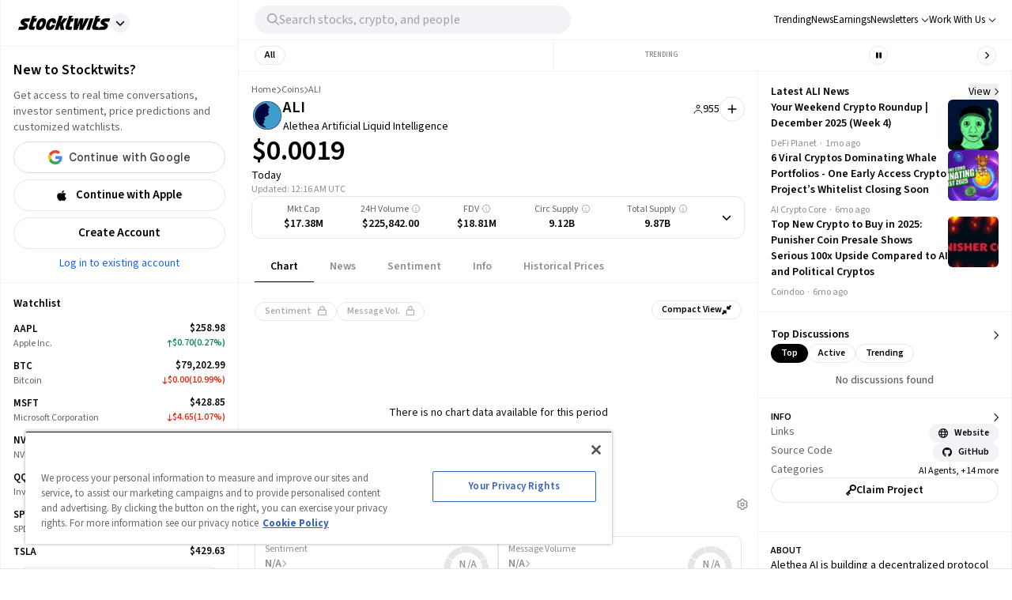

--- FILE ---
content_type: text/javascript
request_url: https://html-load.com/loader.min.js
body_size: 27908
content:
// 
!function(){function a0y(e,t){const n=a0Q();return(a0y=function(e,t){return n[e-=334]})(e,t)}function a0Q(){const e=["a2AoNTl3aikie2c+c1xvNlRpQXgKTFA/cWFwdDBdLUl5ZQ==","responseType","tags","UUNBQlYiXSMwamImV282dDpVdWlIZzFyUEQ0JSlSbE5rLQ==","__sa_","Function","hash","yahoo-mail-v1","reserved2Input","script malformed. source length: ","atob-btoa","data-query","function","android","sendBeacon","intersectionRect","document.hidden","random","Headers","open","&domain=","parseInt","div","&url=","c204ZmtocndhOTR5MGV1cGoybnEx",", body: ","CSSStyleSheet","domain switch: no src attribute","window","transferSize","77516kkzeFg","apply","Node_appendChild","element-tagName","M2Jwa2ltZnZ4ZTcxNm56b3lydzBxNTI=","replaceScriptElementAsync","cmd","output","XHlqTUYtZiJSWwlId3hucylwSUMxPTI1OEU5NlBLOkpPCg==","a24xZWhvNmZqYnI0MHB4YzlpMnE=","Zm1qeA==","})()","em1wYw==","CrOS","span","hidden","api","document.classList.contains","isArray","toLowerCase","then","/script/","findIndex","HTMLElement",", X-Length: ","RVlmP1JOMmF9V2JVNWVIX3xTdEpv","POST",".js","baseURI","resolve","action","Url","elementFromPoint","eDVBOGhFOT0KUUcxIkN1SidvVihJKT5sYlc0RCNlIEw2","cmVzZXJ2ZWQxSW5wdXQ=","reserved1","requestIdleCallback","document.getElementsByClassName","addEventListener","Error","createContextualFragment","reduce","Css","str","loader-check","M2M1MWdvcTQwcHphbDlyNnh1dnRrZXkyc3duajdtaWhi","Element_getAttribute","safari",'","width":160,"height":600,"position":{"selector":"div#contents","position-rule":"child-0","insert-rule":[]},"original-ads":[{"selector":"div#contents > span#ads"}],"attributes":[]}]}',"reserved2Output","HTMLMetaElement","source","alt","document.documentElement.clientWidth, clientHeight","match","MessagePort","https:","removeChild","ariaLabel","object-keys","Element","insertBefore","bWpiMGZldTZseng3a3FoZ29wNGF0ODMxYzkyeXdpcjVu","iframe","blN5TkRHJ01qL288VSBsIlFFa21pWDJIe1pZSmg0JT1f","b3U3ZXJjdnc5bDAxeWdobmZpcDY4NWJ6eHF0YWszc2ptNA==","Node","reserved1Output","appendChild","opera","tcString","CSSStyleDeclaration.set/get/removeProperty","version","removeAttribute","worldhistory.org","originalUrl",", source length: ","indexOf","Response","naver","b3V0cHV0","innerHTML","document.classList.remove not work","insertRule","as_domain","height","URLSearchParams","Invalid reserved state: ","cmVzZXJ2ZWQyT3V0cHV0","eVw2WmcxcW1ea3pjJ3woWWlvUiI+Rgo=","unknown","last_bfa_at","target","rel","X2w8IFZ6cURGOjJnNjF3e2ltKCI3TEFaYS9eaiVcJ0s/","AdShield API cmd.push result","toPrimitive","Nm03a3dlM3Fhb2h1NWc0Yno4aQ==",'{"type": "tag", "marshalled": "<html></html>"}',"HTMLSourceElement","http:","as_loader_version","cGhtMjF2OWN3NGI3M3lnbG5meG90YXpzdWo4cXJrNjUwaQ==","as-revalidator","dVY2fSlRJz9Ee1NlQU1YNDtFZg==","startsWith","searchParams","azk2WUsodi8mSUNtR0IJNWJ6YT9IY1BfMVcgcVJvQS49Cg==","getPropertyValue","pagehide","floor","Math","Forcepoint","stopPropagation","Failed to get key from: ","fromCharCode","7Y6Y7J207KeA66W8IOu2iOufrOyYpOuKlCDspJEg66y47KCc6rCAIOuwnOyDne2WiOyKteuLiOuLpC4g7J6Q7IS47ZWcIOuCtOyaqeydhCDrs7TroKTrqbQgJ+2ZleyduCfsnYQg7YG066at7ZWY7IS47JqULg==","check","ing","HTMLImageElement","purpose","RegExp","clearInterval","keys","Node_baseURI","cmVzZXJ2ZWQxT3V0cHV0","abs","bWlsYmAjM0JhcV07RFRWP2UuPCAmYw==","https://report.error-report.com/modal?eventId=&error=Vml0YWwgQVBJIGJsb2NrZWQ%3D&domain=","trident","KHIlOTZqVks3e2tQCWdEaE9jRnMnMTtNIkl1UVoveXFB","Timed out waiting for consent readiness","insertAdjacentElement","Click","regexp-test","stringify","NFdCXTM+CW89bk12Y0thd19yVlI3emxxbSlGcGA6VGdPJw==","img","NmFreWhvcjgwbTM3c2xmdzF2eHA=","isSamsungBrowser","VGhlcmUgd2FzIGEgcHJvYmxlbSBsb2FkaW5nIHRoZSBwYWdlLiBQbGVhc2UgY2xpY2sgT0sgdG8gbGVhcm4gbW9yZS4=","combo","Date.now","remove","document.createElement","script not executed(blob)","exec","&host=","Yml4cXJod245emptNTRvMTJmZTBz","clearTimeout","InE0CkozZmtaaGombHRgd0g1MFQ9J2d8KEVQW0ItUVlE","removeProperty","head","getGPPData","elem","document.getElementById","TlhHdDU9fV1iSWtoKThUPnAtfGVXcw==","AS-ENCODED-VAL","base64 failed","Worker","div#contents > span#ads","lastIndexOf","[data-uri]","sdkVersion","text","isGecko","VHNwektcVnZMMzkpOlBSYTh4Oy51ZyhgdD93XTZDT2ZGMQ==","href","_as_req","version=","ZndiaA==","Script","Window","Date","MG96dXBrcng2cWp3bnlnbDM0bTdpOXRoMWY4djJiZWM1","__gpp","value","input","inventories_key","Number","getComputedStyle","insertAdjacentHTML","EventTarget","cGxiaTIxY3hmbW8zNnRuNTB1cQ==","sentrySampleRatio","server","bzlxemF4dHA0MDZ3a2U3aWIyZzM4Znltdmo1bGNoMW5y","split","response","max","aWQ=","child-0","responseText","NGJvdjI4c3lxN3hhY2VnNjVmbTA5cnQzbGlobmt1empwMQ==","endsWith","X-Length","data-resource","opt/","width","MyV0CXsycmNrZnlYUl0/TksmL0ZndztUU01tbi03X2lVLg==","mailto:","&is_brave=","/view","Event","UWpeIE5DVXY1NGxlIlZNbV8zMEdM","removeItem","Y3J4bWpmN3loZ3Q2bzNwOGwwOWl2","https://","visualViewport","document - find element","bWFHO0ZULmUyY1l6VjolaX0pZzRicC1LVVp5PHdMCl8/","outerWidth","self","type","document.querySelectorAll","whale","promise",", StatusCode: [","FontFace","alert","symbol","/resources/","findLastIndex","requestIdleCallback not exists","chrome","return this","tel:","Window_fetch","X-Crc32",'":[{"id":"',"#as_domain","JlhEX1FPaE1ybHRwUjFjNHpHClk=","cssText","now","port","adshield-api","contentWindow","localStorage","bml1ZTh0bXlhY2ozbDkxcTY1Znhid3pydjdwbzJnazQw","https://report.error-report.com/modal?","length","evaluate","closest","NodeList","undefined","none","configIndex","dXNqbDRmaHdicHIzaXl6NXhnODZtOWV2Y243b2swYTIxdA==","listenerId","ghi","childNodes","language","constructor","_isTcfNeeded","document","replaceState","TopLevelCss","QjggL1k5b11WSENfcDN5dApoVE9OaTVxNklHLXI9Mmcl","isInAdIframe","find","aW5wdXQ=","get-computed-style","insertAfter","innerWidth","VW4gcHJvYmzDqG1lIGVzdCBzdXJ2ZW51IGxvcnMgZHUgY2hhcmdlbWVudCBkZSBsYSBwYWdlLiBWZXVpbGxleiBjbGlxdWVyIHN1ciBPSyBwb3VyIGVuIHNhdm9pciBwbHVzLg==","srcset","ME5tfXViQzlMNmt7Nygibng+cz1Lb11JQncveVNnZiVX","bmxvYw==","try-catch","data-src","token=","DOMParser","reserved2","decodeURI","a3JCSnREKFFsdl4+I1toe1gxOW8mU0VBTS9uIk89IDA1UA==","Integrity check failed: ","sleipnir/","childElementCount","pathname","prod","recovery","2479911JtELOD","&error=","Date.now is not a function","cDkxdHp4NGlic2h3ZjNxeWVuNTA2dWdvMm1rdjhscmpjNw==","em5iZw==","application/javascript","no purpose 1 consent","onreadystatechange","as_window_id","getBoundingClientRect","appendScriptElementAsync","width not removed","cXhuNml1cDNvdDhnejdmbGN3MDlieQ==","domain switched","Nm52OGNqZ3picXMxazQ5d2x4NzUzYWU=","Y29rcQ==","document.getElementsByTagName","Failed to decode protect-url: url is empty","fXFCPHpgUFpbWUg6MHNqdmFPcA==","dXk4b2EyczZnNGozMDF0OWJpcDdyYw==","object","papi","some","Node_insertBefore","ZGdnbg==","requestAnimationFrame",'{"apply-ratio":1,"',"IFrame","signalStatus","EventTarget_addEventListener","eTkzcmZ0czdseHE4dmtnamVuNW0waTZ3emhhcDF1Y2Iybw==","children","bXRlcWgweXM2MnAxZnhqNTg5cm80YXVuemxpZzNjN3diaw==","responseXML","bTByeWlxdDgzNjJwMWZhdWxqNHpnaA==","WEVRNSU8Sl9oIy4wZj92ZUs6ewlDdXRqYEJQOE5HVWIp","fetch","left","ZT9gM0FVPDJaWzsJaUpFRlYnfFBhOFQ1ai0udiA6cSNIKQ==","reverse","eventName","aG5bUlhtfERPSC86LkVWS0o7NH1TVQ==","isInIframe","opr","1249048nftcya","scrollY","http://","debug","AdShield API cmd.push","wrong contentWindow","ybar","getWindowId","e2VGJU9YclEyPm5wM0pOXTQ3dQ==","edge","setAttributeNS","/report?","useractioncomplete","cWdwazM3NW50bDhqdzlybXgyaTBoYzF6dXY0b2J5NnNlZg==","VzB8N196fXtyb1lraFhMXiUoJy8+TnRRR2d1WlNBNHZV","parse","setIsTcfNeeded","isBrave","djlhcHlpazYyMzBqNW1sN244YnVxcmYxemdzY2V3eHQ0","forEach","bzVoa203OHVwMnl4d3Z6c2owYXQxYmdscjZlaTQzbmNx","protocol","bGU0OTcxbTVpcnB1a3hqdjNzcTJvOHk2MGduYnp0aHdmYQ==","https://report.error-report.com/modal?eventId=&error=","HTMLMediaElement","Element_setAttribute","reload","eDUwdzRvZTdjanpxOGtyNmk5YWZ0MnAxbmd1bG0zaHlidg==","HTMLIFrameElement","), url: ","tag","setItem","httpEquiv",". Phase: ","responseURL","true","__gpp not found within timeout","OWptYW53eXF4MHM1NHp1dG82aA==","player","as_","(function(){","push","string","VHg8V3xYdmN1YkN6LWVrVS8gb2lNCSY6JUlnPjJoe3Nb","trim","contains","includes","c3hwMlc5IC0zT25TJjdIPXJWNEQ7VFthdyFdTUFJL31MbA==","stylesheet","HTMLFormElement","text/css","num","picrew.me","string-api","ddg/","width: 100vw; height: 100vh; z-index: 2147483647; position: fixed; left: 0; top: 0;","NWY7VnQicURMQjkxJ20KfT9SNlMoWiNBYEpyMEhRbEtQKQ==","__tcfapi not found within timeout","WwllJjVCXlc+MCMKcmJxSTd9LUF8Yw==","Version/","json","Object","document.querySelector","add","HTMLScriptElement","outerHTML","parentNode","error on contentWindow","stack","getOwnPropertyDescriptor","Failed to load website due to adblock: ","wrong googletag.pubads()","textContent","aXZtc2xyNDhhY2Uzem9rZ3h0MTBiNnA=","stopImmediatePropagation","prototype","top","QiBjMQkzRlklPGZfYjJsdV44Wk5DeiNHJ3ZXTTdyJlE9","Map","collect","defineProperty","entries","json.parse","ZmthZA==","scrollHeight","pubads","filter","(E2) Invalid protect url: ","focus/","inventory_name","ZWhvcg==","blob:","alphaStr","nextSibling","reject","removeEventListener","copyScriptElement","HTMLVideoElement","math-random","async","location","Navigator","edgios","googletag","__tcfapi","def","czN6Ym85YWhnZjdsazV5MGN1bXJwcW53eDZpNGpldnQy","eXB3engydXNtOG9nNXE3NHRhbmxiNnJpM3ZjZWhqOWtmMQ==","fetchLater","headers","set","replaceChild","970685GWoiGe","resources://","getItem","getDeviceInfo","from","MHQ4a2JmMjZ1ejlzbWg3MTRwY2V4eQ==","eventId=","eX1YV11PJkdsL0N0KXNZQjgtYkY0UgpEJ3BTRTBcdS5aUA==","adshield","performance","<html></html>","crios","d2VneWpwenV4MzhxMmE5dm1pZm90","adshieldAvgRTT","cookie","String","pubkey","as-extra","PTZhMEc+UE9vMzdudj94JjFgXTJ0","call",", cfRay: ","isNaN","dataset","d3IyNzV5b2dzajRrdjAzaXpjbngxdWFxYjhwZmxtNnRo","endpoint","Jmo8UkRzW1c+YnVrTWBjPzEpCWw=","string-try-catch","edg/","test/view/passed","a3luYg==","bkVlSkthLjpQe0E7eDBVTCI0J1hGbXx9d2Z2elEjN1pTKA==","body","isFirefox","eDxbeWtZJTEtc0s5X0MwUmFqIzhPTGxdL0h3aHFGVQkz","isSleipnir","error","728px","jkl","createObjectURL","srcdoc","hostname","profile","getAttributeNames","iterator","rtt","status code: ","v7.5.135","aXp4c29tcWgzcDhidmdhNDl3N2Z5MnRsdWM2ZTVuMDFy","keyval","Failed to execute packing script","race","data-sdk","onLine","PerformanceEntry","AdShield API cmd","cadmus script blocked","tcloaded","innerHeight","fGAJJ1JxajZDTldIXUk4c3g3dTNm",", Script-Crc32: ","728","data","PerformanceResourceTiming","xhr.onreadystatechange not set","search","eventStatus","DocumentFragment","ping","[native code]","query","IntersectionObserverEntry","boundingClientRect","Jm0yR1Q1SXJQIiAuQihvPTppZ2JKcFduejd0Y3ZOWmA+Cg==","Element.remove","ZW93NXJmbHVxOHg0emdqNzBwMTNjaTZtaDJzOXRua2Fidg==","script not executed(inline)","Tig5fCEvX1JEdjZRKSI4P0wjaFdscjs=","Rzc1MmVgTFh4J1ptfTk8CXs/Rg==","src","status","intersectionRatio","replaceSync","calculatorsoup.com","referrer","origin","tagName","330845qFgFXY","atob","about:","poster","Invalid protect url: ","test/v1ew/failed","getAttribute","charset","matches","btoa","data:","N2d0a3JwYzQ1bndoNmk4amZ2OTNic3lsYXFlem11Mm8xMA==","charAt","cache_is_blocking_ads","flatMap","frameElement","can't access document.hidden","cXA1cjg0Mnljdnhqb3diYXo3dWh0czlnazZpMGVtbjEzZg==","Failed to load script: ","wp-data","function a0v(F,v){const h=a0F();return a0v=function(L,H){L=L-0x85;let E=h[L];return E;},a0v(F,v);}function a0F(){const y=['length','includes','removeEventListener','99DdfTHL','message','426867skijjn','926090UmJmXE','5618020JaGBio','forEach','delete','9152640ERdRZO','get','c3RyaW5n','setTimeout','handleEvent','eval','requestIdleCallback','399064oRTnwg','168YhZGAx','test','requestAnimationFrame','error','call','set','addEventListener','filter','load','61678oqLYfA','setInterval','ZnVuY3Rpb24','prototype','click','3732384LyVUeN','27bKBjKK','slice'];a0F=function(){return y;};return a0F();}(function(F,v){const i=a0v,h=F();while(!![]){try{const L=-parseInt(i(0x94))/0x1+parseInt(i(0x9e))/0x2*(parseInt(i(0x86))/0x3)+-parseInt(i(0xa3))/0x4+parseInt(i(0x89))/0x5+parseInt(i(0x8d))/0x6+parseInt(i(0x88))/0x7*(parseInt(i(0x95))/0x8)+-parseInt(i(0xa4))/0x9*(parseInt(i(0x8a))/0xa);if(L===v)break;else h['push'](h['shift']());}catch(H){h['push'](h['shift']());}}}(a0F,0xf2094),((()=>{const G=a0v,F=(E,B)=>typeof E===B,v=atob(G(0xa0)),h=atob(G(0x8f));if(!F(h,h))return;{const E=RegExp[G(0xa1)][G(0x96)];RegExp[G(0xa1)][G(0x96)]=function(B){const g=G;return E[g(0x99)](this,B);};}[G(0x97),G(0x93),G(0x9f),G(0x90)][G(0x9c)](B=>window[B])[G(0x8b)](B=>window[B]=H(window[B],B)),EventTarget[G(0xa1)][G(0x9b)]=H(EventTarget[G(0xa1)][G(0x9b)],G(0x9b),0x1),EventTarget[G(0xa1)][G(0x85)]=H(EventTarget[G(0xa1)][G(0x85)],G(0x85),0x1);const L=new Map();function H(B,u){const P=G;let p=arguments[P(0xa6)]>0x2&&void 0x0!==arguments[0x2]?arguments[0x2]:0x0;return function(){const o=P;for(var S=arguments[o(0xa6)],K=new Array(S),N=0x0;N<S;N++)K[N]=arguments[N];const Q=K[o(0xa5)](0x0,p),Y=K[p],b=K[o(0xa5)](p+0x1);if(!Y)return B[o(0x99)](this,...K);if(o(0x9f)!==u&&o(0x90)!==u&&!F(Y,v)&&!F(Y[o(0x91)],v))return B[o(0x99)](this,...K);let f=null;if(o(0x9b)===u||o(0x85)===u){const I=[o(0x9d),o(0x98),o(0x87),o(0xa2)],J=Q[0x0];if(!I[o(0xa7)](J))return B[o(0x99)](this,...K);L[o(0x8e)](this)||L[o(0x9a)](this,new Map()),L[o(0x8e)](this)[o(0x8e)](J)||L[o(0x8e)](this)[o(0x9a)](J,new Map()),f=L[o(0x8e)](this)[o(0x8e)](J)[o(0x8e)](Y);}if(f=f||function(){const W=o;for(var x=arguments[W(0xa6)],X=new Array(x),m=0x0;m<x;m++)X[m]=arguments[m];return F(Y,v)?Y[W(0x99)](this,...X):F(Y,h)?window[W(0x92)](Y):F(Y[W(0x91)],v)?Y[W(0x91)][W(0x99)](Y,...X):void 0x0;},o(0x9b)===u){const x=Q[0x0];L[o(0x8e)](this)[o(0x8e)](x)[o(0x9a)](Y,f);}else{if(o(0x85)===u){const X=Q[0x0],m=L[o(0x8e)](this)[o(0x8e)](X)[o(0x8e)](Y)||Y;return L[o(0x8e)](this)[o(0x8e)](X)[o(0x8c)](Y),B[o(0x99)](this,...Q,m,...b);}}return B[o(0x99)](this,...Q,f,...b);};}})()));","resources-v2://","getElementsByClassName","XMLHttpRequest.onreadystatechange","MUVIYi58dT9wKHFmUGl0eSdyNk8lCXc9XTlCSlJEOzo4aw==","_as_res","url","load","script","hostage","getElementById","eDhiM2xuMWs5bWNlaXM0dTB3aGpveXJ6djVxZ3RhcGYyNw==","http","HTMLStyleElement","a2Zwdg==","frames","userAgent","currentScript","resource","History","parseFloat","error on googletag.pubads()","append","encodeURIComponent","Window_decodeURIComponent","URL","as-async","UserAgent","contentDocument","className","O2ZlUVhcLk54PHl9MgpVOWJJU0wvNmkhWXUjQWh8Q15a","javascript:","bTg5NjFxd3pnaHUyN3hlb2FwbjNrNWlsdnJmamM0c3l0MA==","message","hasAttribute","delete","Document","dXl5aw==","function a0Z(e,Z){const L=a0e();return a0Z=function(w,Q){w=w-0xf2;let v=L[w];return v;},a0Z(e,Z);}function a0e(){const eD=['onload','as_','526myoEGc','push','__sa_','__as_ready_resolve','__as_rej','addEventListener','LOADING','XMLHttpRequest','entries','getOwnPropertyDescriptor','_as_prehooked_functions','status','script_onerror','__fr','xhr_defer','href','isAdBlockerDetected','length','then','8fkpCwc','onerror','apply','readyState','_as_prehooked','set','__as_new_xhr_data','Window','catch','charCodeAt','location','document','onreadystatechange','__as_xhr_open_args','_as_injected_functions','DONE','open','toLowerCase','handleEvent','defineProperty','name','54270lMbrbp','__as_is_xhr_loading','prototype','decodeURIComponent','contentWindow','EventTarget','407388pPDlir','__as_xhr_onload','collect','get','call','JSON','setAttribute','Element','btoa','__as_is_ready_state_change_loading','GET','4281624sRJEmx','__origin','currentScript','1433495pfzHcj','__prehooked','1079200HKAVfx','window','error','687boqfKv','fetch','load','1578234UbzukV','function','remove','hostname','adshield'];a0e=function(){return eD;};return a0e();}(function(e,Z){const C=a0Z,L=e();while(!![]){try{const w=-parseInt(C(0x10a))/0x1*(-parseInt(C(0x114))/0x2)+-parseInt(C(0xf7))/0x3+-parseInt(C(0x127))/0x4*(parseInt(C(0x13c))/0x5)+parseInt(C(0x10d))/0x6+parseInt(C(0x105))/0x7+parseInt(C(0x107))/0x8+-parseInt(C(0x102))/0x9;if(w===Z)break;else L['push'](L['shift']());}catch(Q){L['push'](L['shift']());}}}(a0e,0x24a95),((()=>{'use strict';const m=a0Z;const Z={'HTMLIFrameElement_contentWindow':()=>Object[m(0x11d)](HTMLIFrameElement[m(0xf3)],m(0xf5)),'XMLHttpRequest_open':()=>Q(window,m(0x11b),m(0x137)),'Window_decodeURIComponent':()=>Q(window,m(0x12e),m(0xf4)),'Window_fetch':()=>Q(window,m(0x12e),m(0x10b)),'Element_setAttribute':()=>Q(window,m(0xfe),m(0xfd)),'EventTarget_addEventListener':()=>Q(window,m(0xf6),m(0x119))},L=m(0x116)+window[m(0xff)](window[m(0x131)][m(0x123)]),w={'get'(){const R=m;return this[R(0xf9)](),window[L];},'collectOne'(v){window[L]=window[L]||{},window[L][v]||(window[L][v]=Z[v]());},'collect'(){const V=m;window[L]=window[L]||{};for(const [v,l]of Object[V(0x11c)](Z))window[L][v]||(window[L][v]=l());}};function Q(v,l,X){const e0=m;var B,s,y;return e0(0x108)===l[e0(0x138)]()?v[X]:e0(0x132)===l?null===(B=v[e0(0x132)])||void 0x0===B?void 0x0:B[X]:e0(0xfc)===l?null===(s=v[e0(0xfc)])||void 0x0===s?void 0x0:s[X]:null===(y=v[l])||void 0x0===y||null===(y=y[e0(0xf3)])||void 0x0===y?void 0x0:y[X];}((()=>{const e2=m;var v,X,B;const y=W=>{const e1=a0Z;let b=0x0;for(let O=0x0,z=W[e1(0x125)];O<z;O++){b=(b<<0x5)-b+W[e1(0x130)](O),b|=0x0;}return b;};null===(v=document[e2(0x104)])||void 0x0===v||v[e2(0x10f)]();const g=function(W){const b=function(O){const e3=a0Z;return e3(0x113)+y(O[e3(0x131)][e3(0x110)]+e3(0x11e));}(W);return W[b]||(W[b]={}),W[b];}(window),j=function(W){const b=function(O){const e4=a0Z;return e4(0x113)+y(O[e4(0x131)][e4(0x110)]+e4(0x135));}(W);return W[b]||(W[b]={}),W[b];}(window),K=e2(0x113)+y(window[e2(0x131)][e2(0x110)]+e2(0x12b));(X=window)[e2(0x117)]||(X[e2(0x117)]=[]),(B=window)[e2(0x118)]||(B[e2(0x118)]=[]);let x=!0x1;window[e2(0x117)][e2(0x115)](()=>{x=!0x0;});const E=new Promise(W=>{setTimeout(()=>{x=!0x0,W();},0x1b5d);});function N(W){return function(){const e5=a0Z;for(var b=arguments[e5(0x125)],O=new Array(b),z=0x0;z<b;z++)O[z]=arguments[z];return x?W(...O):new Promise((k,S)=>{const e6=e5;W(...O)[e6(0x126)](k)[e6(0x12f)](function(){const e7=e6;for(var f=arguments[e7(0x125)],q=new Array(f),A=0x0;A<f;A++)q[A]=arguments[A];E[e7(0x126)](()=>S(...q)),window[e7(0x118)][e7(0x115)]({'type':e7(0x10b),'arguments':O,'errArgs':q,'reject':S,'resolve':k});});});};}const I=W=>{const e8=e2;var b,O,z;return e8(0x101)===(null===(b=W[e8(0x134)])||void 0x0===b?void 0x0:b[0x0])&&0x0===W[e8(0x11f)]&&((null===(O=W[e8(0x134)])||void 0x0===O?void 0x0:O[e8(0x125)])<0x3||!0x1!==(null===(z=W[e8(0x134)])||void 0x0===z?void 0x0:z[0x2]));},M=()=>{const e9=e2,W=Object[e9(0x11d)](XMLHttpRequest[e9(0xf3)],e9(0x133)),b=Object[e9(0x11d)](XMLHttpRequest[e9(0xf3)],e9(0x12a)),O=Object[e9(0x11d)](XMLHttpRequestEventTarget[e9(0xf3)],e9(0x128)),z=Object[e9(0x11d)](XMLHttpRequestEventTarget[e9(0xf3)],e9(0x112));W&&b&&O&&z&&(Object[e9(0x13a)](XMLHttpRequest[e9(0xf3)],e9(0x133),{'get':function(){const ee=e9,k=W[ee(0xfa)][ee(0xfb)](this);return(null==k?void 0x0:k[ee(0x103)])||k;},'set':function(k){const eZ=e9;if(x||!k||eZ(0x10e)!=typeof k)return W[eZ(0x12c)][eZ(0xfb)](this,k);const S=f=>{const eL=eZ;if(this[eL(0x12a)]===XMLHttpRequest[eL(0x136)]&&I(this))return this[eL(0x100)]=!0x0,E[eL(0x126)](()=>{const ew=eL;this[ew(0x100)]&&(this[ew(0x100)]=!0x1,k[ew(0xfb)](this,f));}),void window[eL(0x118)][eL(0x115)]({'type':eL(0x122),'callback':()=>(this[eL(0x100)]=!0x1,k[eL(0xfb)](this,f)),'xhr':this});k[eL(0xfb)](this,f);};S[eZ(0x103)]=k,W[eZ(0x12c)][eZ(0xfb)](this,S);}}),Object[e9(0x13a)](XMLHttpRequest[e9(0xf3)],e9(0x12a),{'get':function(){const eQ=e9;var k;return this[eQ(0x100)]?XMLHttpRequest[eQ(0x11a)]:null!==(k=this[eQ(0x12d)])&&void 0x0!==k&&k[eQ(0x12a)]?XMLHttpRequest[eQ(0x136)]:b[eQ(0xfa)][eQ(0xfb)](this);}}),Object[e9(0x13a)](XMLHttpRequestEventTarget[e9(0xf3)],e9(0x128),{'get':function(){const ev=e9,k=O[ev(0xfa)][ev(0xfb)](this);return(null==k?void 0x0:k[ev(0x103)])||k;},'set':function(k){const el=e9;if(x||!k||el(0x10e)!=typeof k)return O[el(0x12c)][el(0xfb)](this,k);const S=f=>{const er=el;if(I(this))return this[er(0xf2)]=!0x0,E[er(0x126)](()=>{const eX=er;this[eX(0xf2)]&&(this[eX(0xf2)]=!0x1,k[eX(0xfb)](this,f));}),void window[er(0x118)][er(0x115)]({'type':er(0x122),'callback':()=>(this[er(0xf2)]=!0x1,k[er(0xfb)](this,f)),'xhr':this});k[er(0xfb)](this,f);};S[el(0x103)]=k,O[el(0x12c)][el(0xfb)](this,S);}}),Object[e9(0x13a)](XMLHttpRequestEventTarget[e9(0xf3)],e9(0x112),{'get':function(){const eB=e9;return z[eB(0xfa)][eB(0xfb)](this);},'set':function(k){const es=e9;if(x||!k||es(0x10e)!=typeof k)return z[es(0x12c)][es(0xfb)](this,k);this[es(0xf8)]=k,this[es(0x119)](es(0x109),S=>{const ey=es;I(this)&&window[ey(0x118)][ey(0x115)]({'type':ey(0x122),'callback':()=>{},'xhr':this});}),z[es(0x12c)][es(0xfb)](this,k);}}));};function P(W){return function(){const eg=a0Z;for(var b=arguments[eg(0x125)],O=new Array(b),z=0x0;z<b;z++)O[z]=arguments[z];return this[eg(0x134)]=O,W[eg(0x129)](this,O);};}function Y(W,b,O){const et=e2,z=Object[et(0x11d)](W,b);if(z){const k={...z,'value':O};delete k[et(0xfa)],delete k[et(0x12c)],Object[et(0x13a)](W,b,k);}else W[b]=O;}function D(W,b,O){const ej=e2,z=W+'_'+b,k=w[ej(0xfa)]()[z];if(!k)return;const S=ej(0x108)===W[ej(0x138)]()?window:ej(0x132)===W?window[ej(0x132)]:ej(0xfc)===W?window[ej(0xfc)]:window[W][ej(0xf3)],f=function(){const eK=ej;for(var A=arguments[eK(0x125)],U=new Array(A),F=0x0;F<A;F++)U[F]=arguments[F];try{const J=j[z];return J?J[eK(0xfb)](this,k,...U):k[eK(0xfb)](this,...U);}catch(G){return k[eK(0xfb)](this,...U);}},q=O?O(f):f;Object[ej(0x13a)](q,ej(0x13b),{'value':b}),Object[ej(0x13a)](q,ej(0x106),{'value':!0x0}),Y(S,b,q),window[ej(0x117)][ej(0x115)](()=>{const ex=ej;window[ex(0x111)]&&!window[ex(0x111)][ex(0x124)]&&S[b]===q&&Y(S,b,k);}),g[z]=q;}window[K]||(w[e2(0xf9)](),D(e2(0x11b),e2(0x137),P),D(e2(0xfe),e2(0xfd)),D(e2(0x12e),e2(0x10b),N),(function(){const eN=e2,W=(z,k)=>new Promise((S,f)=>{const eE=a0Z,[q]=k;q[eE(0x121)]?f(k):(E[eE(0x126)](()=>f(k)),z[eE(0x119)](eE(0x10c),()=>S()),window[eE(0x118)][eE(0x115)]({'type':eE(0x120),'reject':()=>f(k),'errArgs':k,'tag':z}));}),b=Object[eN(0x11d)](HTMLElement[eN(0xf3)],eN(0x128));Object[eN(0x13a)](HTMLElement[eN(0xf3)],eN(0x128),{'get':function(){const eI=eN,z=b[eI(0xfa)][eI(0xfb)](this);return(null==z?void 0x0:z[eI(0x103)])||z;},'set':function(z){const eo=eN;var k=this;if(x||!(this instanceof HTMLScriptElement)||eo(0x10e)!=typeof z)return b[eo(0x12c)][eo(0xfb)](this,z);const S=function(){const ei=eo;for(var f=arguments[ei(0x125)],q=new Array(f),A=0x0;A<f;A++)q[A]=arguments[A];return W(k,q)[ei(0x12f)](U=>z[ei(0x129)](k,U));};S[eo(0x103)]=z,b[eo(0x12c)][eo(0xfb)](this,S);}});const O=EventTarget[eN(0xf3)][eN(0x119)];EventTarget[eN(0xf3)][eN(0x119)]=function(){const eM=eN;for(var z=this,k=arguments[eM(0x125)],S=new Array(k),f=0x0;f<k;f++)S[f]=arguments[f];const [q,A,...U]=S;if(x||!(this instanceof HTMLScriptElement)||eM(0x109)!==q||!(A instanceof Object))return O[eM(0xfb)](this,...S);const F=function(){const eP=eM;for(var J=arguments[eP(0x125)],G=new Array(J),H=0x0;H<J;H++)G[H]=arguments[H];return W(z,G)[eP(0x12f)](T=>{const eY=eP;eY(0x10e)==typeof A?A[eY(0x129)](z,T):A[eY(0x139)](...T);});};O[eM(0xfb)](this,q,F,...U);};}()),M(),window[K]=!0x0);})());})()));","dzFHcD4weUJgNVl0XGU0Ml1eQzNPVVhnYiBufWEnVGZxew==","slice","azUyM3RscHplcXZzMHlqaDgxb2d1YTZ3bmJyN2M5bWY0aQ==","concat","XnpHW3dtCkNgPThCdj48Jl0wOlQgTCNweDNYbGktbikuNA==","confirm","encodeURI","Clean.io Inc.","host","LklwPnN6SjhFd2FoWU0vdjt5S2M9ZgooW19UIHEzbk9T","c3ZtbQ==","Loader aborted: ","MW53c3I3dms4ZmgwbDN1dDkyamlncXg2ejQ1Y3BibXlv","ABCDEFGHIJKLMNOPQRSTUVWXYZabcdefghijklmnopqrstuvwxyz","cWJ1dw==","gecko/","dispatchEvent","eDI5aGI4cHd2c2lsY21xMDY1dDQzN3JueXVvMWpmemtl","addModule","encodedBodySize","Cf-Ray","cmE7TUg3emZBb1EJeFRVaD9uPSFOSks5PHZgNXsjbVsz","cmVzZXJ2ZWQy","querySelector","div#contents","test","&message=","finally","Firefox/","warn","DOMTokenList","cmVzZXJ2ZWQx","getTime","PEdjcE9JLwl6QVglNj85byByLmJtRlJpZT5Lc18pdjtWdQ==","setTimeout","941013sofMos","HTMLLinkElement","setImmediate","isSafari","statusText","https://html-load.com","XMLHttpRequest","revokeObjectURL","setHTMLUnsafe","promise tainted","tri","2nvNhFN","N3VpbDVhM2d4YnJwdHZqZXltbzRjMDl3cXpzNjgybmYx","aXJycg==","parseFromString","dmJybDRzN3U5ZjhuejVqcHFpMG13dGU2Y3loYWcxM294","matchAll","cachedResultIsInAdIframe","MzZxejBtdjl0bmU3a3dyYTVpMXVqeDI4b3lmc3BjZ2xoNA==","ar-v1","parent","char must be length 1","decodeURIComponent","document - link element","script:","as_modal_loaded","Failed to fetch script: ","MessageEvent","get","initial","setInterval","style","idx","getEntriesByType","SharedStorageWorklet","fxios/","/resources/v2/","AdShield API","fromEntries","samsungbrowser","title","replace","JSON","brave","YEg7NFN5TUIuCmZ1eG52I1JyUDNFSlEmOVlbTzBjCUNVbw==","MWtvaG12NHJsMDgzNjJhaXA3ZmpzNWN0YnF5Z3p3eG5l","https://cadmus.script.ac","N3o+Z317L1cjYGNbWlQmc0k8Mi1oYUtYWW4Kbyl4U0ZB","Element_attributes","ZnU2cXI4cGlrd2NueDFhc3RtNDc5YnZnMmV6bG8wM2h5","NzRoZnZidGNqMmVyb2EwdWw1Nnl3M2lucXhrZ3A5bTF6cw==","send","can't access user-agent","scrollX,Y","Array","sectionChange","nthChildOf","attributes","extra","overflow","getElementsByTagName","join","bottom","reserved1Input","map","YmphM3prZnZxbHRndTVzdzY3OG4=","charCodeAt","consents","adshieldMaxRTT","all","connection","@@toPrimitive must return a primitive value.","documentElement","Promise","property","log","document.head.appendChild, removeChild, childNodes","attributionSrc","&title=","fetchScript error(script malformed), url: ","Y3E5ODM0a2h3czJ0cmFnajdmbG55bXU=","bnh6bg==","navigator","OTF5c3hlOGx1b3JuNnZwY2l3cQ==","Yzc4NjNxYnNtd3k1NG90bmhpdjE=","scribd.com","SktqJUlWels8RUgmPUZtaWN1TS46CVMteFBvWnM3CmtB","isInRootIframe","querySelectorAll","outerHeight","link","utf-8","Py0wOHRQKEpIMUVHeyVbaiZzIiBENWs=","Range","fetchScript error(status: ","scrollX","catch","eWJmcQ==","innerText","YTI3NGJjbGp0djBvbXc2ejlnNXAxM3VzOGVraHhpcmZx","setProperty","cnlwYQ==","content","writeln","_fa_","display","ar-yahoo-v1","loading","toString","Invalid protect url prefix: ","Element_innerHTML","name","CSSStyleDeclaration","close-error-report","min","sping","shift","b2lscjg3dDZnMXFiejVlZjRodnB5Y3VqbXgzbndzMDJrOQ==","scrollWidth","loader","duration","element-attributes","3490728uGuwYO","write","dmtkcw==","&request_id=","parentElement","abc","Blob","aXRoYw==","NW52MWllZ3phMjY5anU4c29reTA0aDNwN3JsdGN4bWJx","postMessage","TkduRThhX3kuRmpZTz00dzNdcDc=","Chrome/","number","eval","useragent","dWwyb3cwMWo5enE1OG1mazRjdjM3YWJzeWlndGVoNnhu","createElement","right","width not set properly","classList","cmVzZXJ2ZWQySW5wdXQ=","XncgVl8xcWs2OmooImc+aSVlfEwyY0k=","aTtVaidbPHciRFQwbFpMZ1M4ZiNoeHNNVn10eTpFLSlg","close","readyState","ODk1dDdxMWMydmVtZnVrc2w2MGh5empud28zNGJ4cGdp","N3k6eDIxOF1VI05DfW5XYU1Te0w=","HTMLAnchorElement","KAlFSENfO3MvLldnTmZWbCB6OU1ZaFF9VGo6SkZVUykj","Date.now is not a number","], X-Crc32: ","&type=negotiate_fail","S1ppe140PG0iNSdjJQpYTHVyeXBxQThbZUl3LURSfGtiQg==","setAttribute","firefox"];return(a0Q=function(){return e})()}(function(){const e=a0y,t=a0Q();for(;;)try{if(549240==-parseInt(e(709))/1+parseInt(e(814))/2*(parseInt(e(803))/3)+-parseInt(e(990))/4+-parseInt(e(623))/5+parseInt(e(925))/6+parseInt(e(467))/7+-parseInt(e(511))/8)break;t.push(t.shift())}catch(e){t.push(t.shift())}})(),(()=>{"use strict";const e=a0y;var t={};t.g=function(){const e=a0y;if(e(487)==typeof globalThis)return globalThis;try{return this||new Function(e(411))()}catch(t){if(e(487)==typeof window)return window}}();const n=e=>{const t=a0y;let n=0;for(let o=0,r=e[t(426)];o<r;o++)n=(n<<5)-n+e[t(869)](o),n|=0;return n},o=class{static[e(1107)](){const t=e;var o,r;let i=arguments[t(426)]>0&&void 0!==arguments[0]?arguments[0]:t(466),c=!(arguments[t(426)]>1&&void 0!==arguments[1])||arguments[1];const a=Date[t(419)](),s=a-a%864e5,l=s-864e5,d=s+864e5,u=t(550)+n(i+"_"+s),m=t(550)+n(i+"_"+l),f=t(550)+n(i+"_"+d);return u===m||u===f||m===f||!(null!==(o=null!==(r=window[u])&&void 0!==r?r:window[m])&&void 0!==o?o:window[f])&&(c&&(window[u]=!0,window[m]=!0,window[f]=!0),!0)}};function r(t){const n=e;return(r=n(972)==typeof Symbol&&n(406)==typeof Symbol[n(666)]?function(e){return typeof e}:function(e){const t=n;return e&&t(972)==typeof Symbol&&e[t(438)]===Symbol&&e!==Symbol[t(586)]?t(406):typeof e})(t)}function i(t,n,o){const i=e;return c=function(e){const t=a0y;if(t(487)!=r(e)||!e)return e;var n=e[Symbol[t(1086)]];if(void 0!==n){var o=n[t(642)](e,t(553));if(t(487)!=r(o))return o;throw new TypeError(t(874))}return String(e)}(n),(n=i(406)==r(c)?c:c+"")in t?Object[i(591)](t,n,{value:o,enumerable:!0,configurable:!0,writable:!0}):t[n]=o,t;var c}const c=8e3;class a{static[e(527)](t){this[e(439)]=t}static[e(831)](t){const n=e;let o=!(arguments[n(426)]>1&&void 0!==arguments[1])||arguments[1],r=arguments[n(426)]>2&&void 0!==arguments[2]?arguments[2]:n(423);try{return o&&(t=s(t)),window[r][n(625)](t)}catch(e){return""}}static[e(621)](t,n){const o=e;let r=!(arguments[o(426)]>2&&void 0!==arguments[2])||arguments[2],i=arguments[o(426)]>3&&void 0!==arguments[3]?arguments[3]:o(423);try{if(r&&(t=s(t)),!this[o(439)])return window[i][o(542)](t,n);(async function(){const e=o,{enableGpp:r=!1}={},a=await function(){const{tcfTimeoutMs:e=c,requireTcString:t=!0}={};return new Promise((async(n,o)=>{const r=a0y;try{var i,a;await function(){const e=a0y;let t=arguments[e(426)]>0&&void 0!==arguments[0]?arguments[0]:c;return new Promise(((n,o)=>{const r=e,i=Date[r(419)](),c=()=>{const e=r;e(972)!=typeof window[e(615)]?Date[e(419)]()-i>t?o(new Error(e(568))):setTimeout(c,50):n(window[e(615)])};c()}))}(e);let s=!1;const l=e=>!(!e||r(679)!==e[r(688)]&&r(523)!==e[r(688)]||t&&!e[r(1060)]),d=(e,t)=>{const o=r;if(t&&!s&&l(e)){s=!0;try{var i,c;null===(i=(c=window)[o(615)])||void 0===i||i[o(642)](c,o(606),2,(()=>{}),e[o(434)])}catch{}n(e)}};null===(i=(a=window)[r(615)])||void 0===i||i[r(642)](a,r(1028),2,d),setTimeout((()=>{s||o(new Error(r(1121)))}),e)}catch(e){o(e)}}))}();if(!function(e){const t=a0y;var n,o;return!!(null!==(n=null===(o=e[t(1110)])||void 0===o?void 0:o[t(870)])&&void 0!==n?n:{})[1]}(a))throw new Error(e(473));let s;if(r)try{s=await function(){const t=e;let n=arguments[t(426)]>0&&void 0!==arguments[0]?arguments[0]:6e3;return new Promise(((e,o)=>{const r=t,i=Date[r(419)](),c=()=>{const t=r;t(972)!=typeof window[t(361)]?Date[t(419)]()-i>n?o(new Error(t(547))):setTimeout(c,50):(()=>{const n=t;try{var o,r,i,c;null===(o=(r=window)[n(361)])||void 0===o||o[n(642)](r,n(1028),((t,o)=>{const r=n;o&&t&&(r(858)===t[r(507)]||r(495)===t[r(507)])&&e(t)})),null===(i=(c=window)[n(361)])||void 0===i||i[n(642)](c,n(339),((t,o)=>{o&&t&&e({eventName:n(832),data:t})}))}catch{}})()};c()}))}()}catch(t){console[e(797)](t)}return{result:await Promise[e(1019)]((o=>{const r=e;let{tcData:c,gppInfo:a}=o;window[i][r(542)](t,n)})({tcData:a,gppInfo:s})),tcData:a,gppInfo:s}})()[o(899)]((e=>{}))}catch(e){}}static[e(1133)](t){const n=e;let o=!(arguments[n(426)]>1&&void 0!==arguments[1])||arguments[1],r=arguments[n(426)]>2&&void 0!==arguments[2]?arguments[2]:n(423);try{return o&&(t=s(t)),window[r][n(391)](t)}catch(e){}}}i(a,e(439),!1);const s=t=>""[e(771)](window[e(611)][e(776)],e(907))[e(771)](btoa(t));class l{static[e(528)](){const t=e;try{if(null!=window[t(885)][t(846)]&&t(528)===window[t(885)][t(846)][t(528)][t(914)])return!0}catch(e){}return!1}static[e(806)](){const t=e;try{if(l[t(528)]())return!1;const e=navigator[t(745)][t(1009)](),n=[t(1037)];return![t(410),t(520),t(650),t(510),t(1059),t(383),t(1119),t(634),t(959),t(401),t(565),t(1069),t(613)][t(489)]((n=>e[t(557)](n)))&&n[t(489)]((n=>e[t(557)](n)))}catch(e){}return!1}static[e(655)](){const t=e;try{if(l[t(528)]())return!1;const e=navigator[t(745)][t(1009)]();if(e[t(557)](t(599))||e[t(557)](t(838)))return!0;const n=[t(959)];return![t(410),t(520),t(650),t(510),t(1059),t(383),t(1119),t(634),t(401),t(565),t(1069),t(613)][t(489)]((n=>e[t(557)](n)))&&n[t(489)]((n=>e[t(557)](n)))}catch(e){}return!1}static[e(1129)](){const t=e;try{const e=navigator[t(745)][t(1009)]();return e[t(557)](t(973))&&e[t(557)](t(842))}catch(e){}return!1}static[e(657)](){const t=e;try{return navigator[t(745)][t(1009)]()[t(557)](t(462))}catch(e){}return!1}static[e(351)](){const t=e;return navigator[t(745)][t(1009)]()[t(557)](t(783))}}const d=(t,n)=>{const o=e;if(o(553)!=typeof t||o(553)!=typeof n)return!1;const r=t[o(426)],i=n[o(426)];if(0===r&&0===i)return!0;if(0===r)return!1;if(0===i)return!0;if(r<i)return!1;for(let e=0;e<t[o(426)];e++)if(t[e]===n[0]){let r=!0;for(let i=1;i<n[o(426)];i++)if(!t[e+i]||t[e+i]!==n[i]){r=!1;break}if(r)return!0}return!1},u=(t,n)=>{const o=e;if(o(553)!=typeof t||o(553)!=typeof n)return-1;const r=t[o(426)],i=n[o(426)];if(0===r&&0===i)return-1;if(0===r)return-1;if(0===i)return-1;if(r<i)return-1;for(let e=0;e<t[o(426)];e++)if(t[e]===n[0]){let r=!0;for(let i=1;i<n[o(426)];i++)if(!t[e+i]||t[e+i]!==n[i]){r=!1;break}if(r)return e}return-1},m=t=>{const n=e,o=navigator[n(745)],r=u(o,t);if(-1===r)return-1;let i="";for(let e=r+t[n(426)];e<o[n(426)];e++){const t=o[n(869)](e);if(t<48||t>57)break;i+=o[e]}return parseInt(i)||-1},f={HTMLIFrameElement_contentWindow:()=>Object[e(580)](HTMLIFrameElement[e(586)],e(422)),XMLHttpRequest_open:()=>h(window,e(809),e(979)),Window_decodeURIComponent:()=>h(window,e(358),e(825)),Window_fetch:()=>h(window,e(358),e(503)),Element_setAttribute:()=>h(window,e(1050),e(958)),EventTarget_addEventListener:()=>h(window,e(368),e(1028))},w=e(964)+window[e(718)](window[e(611)][e(353)]),x={get(){return this[e(590)](),window[w]},collectOne(e){window[w]=window[w]||{},window[w][e]||(window[w][e]=f[e]())},collect(){const t=e;window[w]=window[w]||{};for(const[e,n]of Object[t(592)](f))window[w][e]||(window[w][e]=n())}};function h(t,n,o){const r=e;var i,c,a;return r(988)===n[r(1009)]()?t[o]:r(440)===n?null===(i=t[r(440)])||void 0===i?void 0:i[o]:r(845)===n?null===(c=t[r(845)])||void 0===c?void 0:c[o]:null===(a=t[n])||void 0===a||null===(a=a[r(586)])||void 0===a?void 0:a[o]}const p={appendChild:Node[e(586)][e(1058)],insertBefore:Node[e(586)][e(1051)]};function v(t,n){const o=e;n[o(604)]?p[o(1051)][o(642)](n[o(929)],t,n[o(604)]):p[o(1058)][o(642)](n[o(577)],t)}function g(t){const n=e;p[n(1058)][n(642)](document[n(338)],t)}function y(t){const n=e,o=document[n(941)](t[n(708)]);for(const e of t[n(665)]())o[n(958)](e,t[n(715)](e));return o[n(583)]=t[n(583)],o}function b(t,n){const o=e;return n?(n[o(1095)]("?")&&(n=n[o(769)](1)),t[o(557)]("?")?t+"&"+n:t+"?"+n):t}function E(){const t=e;try{const e=[65,66,67,68,69,70,71,72,73,74,75,76,77,78,79,80,81,82,83,84,85,86,87,88,89,90],n=["A","B","C","D","E","F","G","H","I","J","K","L","M","N","O","P","Q","R","S","T","U","V","W","X","Y","Z"];for(let o=0;o<26;o++)if(String[t(1105)](e[o])!==n[o]||n[o][t(869)](0)!==e[o])return!1}catch(e){return!1}return!0}let T="",M=e(808);try{var _;T=null!==(_=document[e(746)][e(715)](e(674)))&&void 0!==_?_:e(1080);const t=document[e(746)][e(715)](e(455))||document[e(746)][e(715)](e(701));t&&(M=new URL(t,window[e(611)][e(353)])[e(707)])}catch(e){}const N={version:e(669),sdkVersion:T,endpoint:M,env:e(465),debug:!1,sentrySampleRatio:.05},L={idx:t=>Math[e(1100)](Math[e(977)]()*t),elem:function(t){const n=e;return t[this[n(835)](t[n(426)])]},num:function(t,n){const o=e;return Math[o(1100)](Math[o(977)]()*(n-t))+t},alphaStr:function(t,n){const o=e,r=t+this[o(562)](0,n-t),i=[];for(let e=0;e<r;++e)i[o(552)](o(781)[o(721)](this[o(562)](0,52)));return i[o(864)]("")},className:function(){return this[e(603)](5,15)}};function W(t){const n=e;return t?k[n(445)]((e=>e.id===t)):N[n(514)]?I[0]:L[n(340)](I)}function S(t){const n=e,o=[n(376),n(446),n(1070),n(799),n(1024),n(1115),n(790),n(945),n(1078)],r={};for(let e=0;e<o[n(426)];e++){const i=t[e];r[atob(o[e])]=n(553)==typeof i?atob(i):i}return r}const I=[[e(900),e(759),e(848),117,e(1126),e(538),57,e(895),e(994)],[e(884),e(889),e(372),117,e(768),e(524),115,e(699),e(584)],[e(743),e(789),e(950),97,e(630),e(920),114,e(946),e(481)],[e(1e3),e(502),e(852),106,e(558),e(379),53,e(1079),e(883)]][e(867)]((e=>S(e))),H=[[e(1002),e(777),e(933),119,e(963),e(533),102,e(700),e(369)],[e(356),e(1023),e(646),57,e(385),e(497),101,e(485),e(1087)],[e(782),e(947),e(1035),102,e(1097),e(499),56,e(519),e(548)],[e(453),e(656),e(360),97,e(695),e(853),115,e(1094),e(886)],[e(652),e(452),e(902),121,e(505),e(697),110,e(417),e(887)],[e(766),e(554),e(1052),118,e(567),e(726),115,e(935),e(999)],[e(904),e(443),e(940),112,e(653),e(761),114,e(648),e(1128)],[e(601),e(336),e(815),107,e(801),e(618),104,e(951),e(868)],[e(594),e(850),e(424),115,e(733),e(1092),104,e(390),e(334)],[e(778),e(396),e(780),97,e(460),e(821),101,e(681),e(635)],[e(482),e(1120),e(670),106,e(772),e(470),107,e(1015),e(984)],[e(471),e(953),e(531),102,e(957),e(1055),57,e(641),e(392)],[e(491),e(1084),e(785),103,e(847),e(740),97,e(342),e(479)],[e(932),e(588),e(617),56,e(960),e(770),49,e(508),e(501)],[e(816),e(525),e(529),111,e(998),e(720),104,e(1117),e(628)],[e(927),e(1054),e(818),107,e(352),e(433),50,e(569),e(486)]][e(867)]((e=>S(e))),k=[...I,...H],A=t=>{const n=e,o=W(t[n(769)](0,4));if(!o)throw new Error(n(1104)+t);const r=t[n(769)](4);let i=0;return r[n(373)]("")[n(867)]((e=>{const t=n;if(0==i&&e===String[t(1105)](o[t(1025)]))return i=1,"";if(0==i&&e===String[t(1105)](o[t(458)]))return i=2,"";if(0!=i){const n=i;if(i=0,1==n)return o[t(1057)][t(557)](e)?R(o[t(866)],o[t(1057)],e):R(o[t(363)],o[t(997)],e)+e;if(2==n)return o[t(1039)][t(557)](e)?R(o[t(968)],o[t(1039)],e):R(o[t(363)],o[t(997)],e)+e;throw new Error(t(1077)+n)}return R(o[t(363)],o[t(997)],e)}))[n(864)]("")};function R(t,n,o){const r=e;if(1!==o[r(426)])throw new Error(r(824));return n[r(557)](o)?t[n[r(1067)](o)]:o}const Z="eyJ0eXAiOiJKV1Qi",O="LCJhbGciOiJIUzI1",V="NiJ9.eyJuYW1lIjo",X="iIiwiZW1haWwiOiI",j="iLCJleHAiOjE3Njk",z="5OTE0MTMsImlhdCI",D="6MTc2OTkwNTAxM30",F=".iACa-hgOgljOYGU",U="ATAUQwn6Vmz1PVQQ",Y="hdEvUT_jN5KA",J=()=>{const t=e,n=G();for(const e of n)t(962)in e?C(e):t(559)in e&&B(e)},G=()=>{const t=e;var n,o,r;const i=null===(n=document[t(746)])||void 0===n?void 0:n[t(715)](t(684));if(i)return function(e){const n=t,o=A(e);return JSON[n(526)](o)}(i);const c=null===(o=document[t(746)])||void 0===o?void 0:o[t(715)](t(728));if(c)return[{tags:atob(c)}];const a=null===(r=document[t(746)])||void 0===r?void 0:r[t(715)](t(382));return a?[{tags:atob(a)}]:[]},C=t=>{const n=e;var o;let{tags:r}=t;const i=document[n(746)],c=document[n(941)](n(982));c[n(1071)]=r;for(const e of Array[n(627)](c[n(863)](n(737)))){var a;const t=y(e);null===(a=e[n(577)])||void 0===a||a[n(622)](t,e)}const s=(null==i?void 0:i[n(715)](n(692)))||(null==i?void 0:i[n(715)](n(971)));for(let e=0;e<c[n(436)][n(426)];e++){const t=c[n(436)][e];t[n(701)]=q(t[n(701)]),t[n(353)]=q(t[n(353)]),s&&(t[n(701)]&&(t[n(701)]=b(t[n(701)],s)),t[n(353)]&&(t[n(353)]=b(t[n(353)],s)))}const l=null===(o=document[n(746)])||void 0===o?void 0:o[n(715)](n(860));l&&l[n(373)](";")[n(867)]((e=>({key:e[n(373)]("=")[0],value:e[n(373)]("=")[1]})))[n(530)]((e=>{const t=n;let{key:o,value:r}=e;for(let e=0;e<c[t(436)][t(426)];e++){const n=c[t(436)][e];n instanceof Element&&n[t(958)](o,r)}})),Q(c)},B=t=>{const n=e;let{stylesheet:o}=t;const r=document[n(941)](n(834));r[n(1071)]=o,Q(r)},Q=t=>{const n=e;var o,r;const i=(null===(o=document[n(746)])||void 0===o?void 0:o[n(610)])||n(546)===(null===(r=document[n(746)])||void 0===r?void 0:r[n(715)](n(755)));n(910)!==document[n(949)]||i?document[n(556)](document[n(746)])?v(t,document[n(746)]):document[n(338)][n(1058)](t):document[n(926)](t[n(1071)])},q=t=>{return t?(n=t)&&n[e(1095)](e(624))?b(""[e(771)](N[e(647)],e(407))[e(771)](t[e(844)](e(624),"")),e(456)[e(771)]([Z,O,V,X,j,z,D,F,U,Y][e(864)](""))):(t=>t&&t[e(1095)](e(730)))(t)?b(""[e(771)](N[e(647)],e(839))[e(771)](t[e(844)](e(730),"")),e(456)[e(771)]([Z,O,V,X,j,z,D,F,U,Y][e(864)](""),e(1137))[e(771)](window[e(611)][e(776)])):t:t;var n};let P=0;function K(t){const n=e,o=(e,n)=>{P++,t(e,n)};return o[n(911)]=()=>n(691),new Promise(o)}const $=[],ee=t=>$[e(552)]({message:t,timestamp:Date[e(419)]()}),te=t=>{console[e(658)](t),ee(t)},ne=async function(t){const n=e;let o=arguments[n(426)]>1&&void 0!==arguments[1]?arguments[1]:N[n(647)];try{let e=o+n(522);e+=n(355)+N[n(1062)],e+=n(956),e+=n(881),e+=n(794)+encodeURIComponent(t),e+=n(983)+encodeURIComponent(location[n(353)]),e+=n(387)+function(){const e=n;try{if(null!=window[e(885)][e(846)]&&e(528)===window[e(885)][e(846)][e(528)][e(914)])return!0}catch(e){}return!1}()[n(911)](),e+=n(928)+L[n(603)](16,16);const r=await fetch(e,{method:n(1016),body:JSON[n(1125)]($)});return await r[n(350)]()}catch(e){return n(658)}},oe=new Uint32Array(256);for(let e=0;e<256;e++){let t=e;for(let e=0;e<8;e++)t=1&t?3988292384^t>>>1:t>>>1;oe[e]=t}const re=[[e(1028)],[e(405)],[e(857),e(627)],[e(857),e(1008)],[e(857),e(586),e(597)],[e(857),e(586),e(445)],[e(857),e(586),e(1012)],[e(857),e(586),e(408)],[e(857),e(586),e(723)],[e(857),e(586),e(530)],[e(857),e(586),e(557)],[e(857),e(586),e(864)],[e(857),e(586),e(867)],[e(857),e(586),e(552)],[e(857),e(586),e(1031)],[e(857),e(586),e(506)],[e(857),e(586),e(919)],[e(857),e(586),e(489)],[e(710)],[e(931)],[e(718)],[e(1112)],[e(335)],[e(773)],[e(915),e(586),e(1098)],[e(915),e(586),e(337)],[e(915),e(586),e(903)],[e(986),e(586),e(1073)],[e(359),e(419)],[e(359),e(586),e(800)],[e(459)],[e(825)],[e(784)],[e(440),e(1018)],[e(440),e(654)],[e(440),e(948)],[e(440),e(556)],[e(440),e(637)],[e(440),e(941)],[e(440),e(746)],[e(440),e(1022)],[e(440),e(427)],[e(440),e(739)],[e(440),e(731)],[e(440),e(863)],[e(440),e(338),e(1058)],[e(440),e(338),e(1047)],[e(440),e(1005)],[e(440),e(979)],[e(440),e(791)],[e(440),e(891)],[e(440),e(706)],[e(440),e(754)],[e(440),e(926)],[e(440),e(906)],[e(689),e(586),e(739)],[e(689),e(586),e(791)],[e(689),e(586),e(891)],[e(457),e(586),e(817)],[e(798),e(586),e(574)],[e(798),e(586),e(556)],[e(798),e(586),e(1133)],[e(1050),e(586),e(715)],[e(1050),e(586),e(665)],[e(1050),e(586),e(476)],[e(1050),e(586),e(763)],[e(1050),e(586),e(1122)],[e(1050),e(586),e(367)],[e(1050),e(586),e(1133)],[e(1050),e(586),e(1063)],[e(1050),e(586),e(958)],[e(1050),e(586),e(521)],[e(1050),e(586),e(811)],[e(774)],[e(752)],[e(1029),e(586),e(762)],[e(938)],[e(389),e(586),e(585)],[e(389),e(586),e(1103)],[e(368),e(586),e(1028)],[e(368),e(586),e(606)],[e(503)],[e(404)],[e(724)],[e(965),e(586),e(991)],[e(965),e(586),e(642)],[e(366)],[e(978),e(586),e(831)],[e(952)],[e(1013)],[e(560)],[e(539)],[e(1109)],[e(804)],[e(535)],[e(575)],[e(1089)],[e(608)],[e(680)],[e(449)],[e(644)],[e(845),e(526)],[e(845),e(1125)],[e(589),e(586),e(530)],[e(589),e(586),e(831)],[e(589),e(586),e(621)],[e(1101),e(1116)],[e(1101),e(1100)],[e(1101),e(375)],[e(1101),e(917)],[e(1101),e(977)],[e(830)],[e(1045),e(586),e(934)],[e(885),e(675)],[e(885),e(974)],[e(885),e(745)],[e(1056),e(586),e(1058)],[e(1056),e(586),e(1051)],[e(1056),e(586),e(622)],[e(429),e(586),e(530)],[e(365),e(981)],[e(572),e(592)],[e(572),e(841)],[e(572),e(580)],[e(572),e(1113)],[e(572),e(586),e(911)],[e(979)],[e(892)],[e(397)],[e(823)],[e(749)],[e(981)],[e(632),e(836)],[e(934)],[e(876),e(872)],[e(876),e(586),e(899)],[e(876),e(586),e(795)],[e(876),e(586),e(1010)],[e(876),e(673)],[e(876),e(605)],[e(876),e(1019)],[e(1111),e(586),e(1136)],[e(1111),e(586),e(793)],[e(606)],[e(492)],[e(1026)],[e(1068),e(586),e(571)],[e(1068),e(586),e(350)],[e(898)],[e(512)],[e(398)],[e(833)],[e(802)],[e(638),e(1105)],[e(638),e(586),e(869)],[e(638),e(586),e(771)],[e(638),e(586),e(380)],[e(638),e(586),e(557)],[e(638),e(586),e(1067)],[e(638),e(586),e(1044)],[e(638),e(586),e(819)],[e(638),e(586),e(844)],[e(638),e(586),e(769)],[e(638),e(586),e(373)],[e(638),e(586),e(1095)],[e(638),e(586),e(1009)],[e(638),e(586),e(555)],[e(587)],[e(754),e(661)],[e(754),e(810)],[e(1076),e(586),e(751)],[e(1076),e(586),e(831)],[e(1076),e(586),e(621)],[e(809),e(586),e(979)],[e(809),e(586),e(854)]];function ie(){const t=e;let n=arguments[t(426)]>0&&void 0!==arguments[0]?arguments[0]:window;ae(n,arguments[t(426)]>1&&void 0!==arguments[1]&&arguments[1])}let ce="";const ae=function(){const t=e;let n=arguments[t(426)]>0&&void 0!==arguments[0]?arguments[0]:window,o=arguments[t(426)]>1?arguments[1]:void 0;{function s(e){try{let t=n;for(const n of e)t=t[n]}catch(e){return!0}return!1}ce=t(877);for(const l of re)if(s(l)){let m=t(988);for(const f of l)m+="."+f;se(m)}}ce=t(1132),t(972)!=typeof n[t(359)][t(419)]&&se(t(469)),t(937)!=typeof n[t(359)][t(419)]()&&se(t(954));{ce=t(732);const w=new(n[t(809)]),x=()=>{};w[t(474)]=x,w[t(474)]!==x&&se(t(686))}{ce=t(1061);const h=n[t(440)][t(941)](t(982))[t(834)];h[t(903)](t(384),t(659)),t(659)!==h[t(1098)](t(384))&&se(t(943)),h[t(337)](t(384)),h[t(1098)](t(384))&&se(t(478))}const r=n[t(440)][t(941)](t(982)),i=n[t(440)][t(941)](t(1127));i[t(701)]=t(348);const c=n[t(440)][t(941)](t(893)),a=n[t(440)][t(941)](t(737));{ce=t(1134),r&&i&&c&&a&&n[t(440)][t(941)](t(1004))||se(),ce=t(1043),(n[t(644)](document[t(875)][t(921)])||n[t(644)](document[t(875)][t(595)]))&&se(),ce=t(879),[r,i,c,a][t(530)]((e=>{const o=t;n[o(440)][o(338)][o(1058)](e);let r=!1;n[o(440)][o(338)][o(436)][o(530)]((t=>{t===e&&(r=!0)})),r||se(o(436)),n[o(440)][o(338)][o(1047)](e)})),ce=t(395);const p=L[t(758)]();r.id=p,r[t(944)][t(574)](p),n[t(440)][t(338)][t(1058)](r),r!==n[t(440)][t(739)](p)&&se(t(341)),r!==n[t(440)][t(731)](p)[0]&&se(t(1027)),r!==n[t(440)][t(791)]("#"[t(771)](p))&&se(t(573)),r!==n[t(440)][t(891)]("#"[t(771)](p))[0]&&se(t(400)),r[t(944)][t(556)](p)||se(t(1007)),r[t(944)][t(1133)](p),r[t(944)][t(556)](p)&&se(t(1072)),ce=t(826),n[t(440)][t(338)][t(1058)](c),c[t(958)](t(1083),t(559)),c[t(958)](t(399),t(561)),0===n[t(440)][t(338)][t(863)](t(893))[t(426)]&&se(t(483));try{r[t(1133)](),c[t(1133)]()}catch(v){se(t(696))}n[t(440)][t(338)][t(556)](c)&&se(t(1133)),ce=t(976);try{n[t(440)][t(1005)]}catch(g){se(t(725))}}{ce=t(476);const y=r[t(476)]();t(937)!=typeof(y[t(865)]+y[t(587)]+y[t(504)]+y[t(942)]+y[t(384)]+y[t(1075)])&&se(t(476)),ce=t(929);const b=n[t(440)][t(941)](t(982));r[t(1058)](b),b[t(929)]!==r&&se(t(1058)),ce=t(1047),r[t(1047)](b),0!==r[t(463)]&&se(t(1047)),ce=t(924);const E=(e,n)=>{const o=t,r=L[o(758)]();e[o(958)](n,r),e[o(715)](n)!==r&&se(o(958)),e[o(1063)](n),e[o(715)](n)&&se(o(1063))};[r,i,a][t(530)]((e=>{const n=t;E(e,n(1042)),E(e,n(684))})),ce=t(993),t(982)!==r[t(708)][t(1009)]()&&se(t(982)),t(1127)!==i[t(708)][t(1009)]()&&se(t(1127)),t(737)!==a[t(708)][t(1009)]()&&se(t(737))}if(ce=t(988),o&&n[t(587)]!==n){const T=n[t(724)];T&&Array[t(627)](n[t(823)][t(440)][t(891)](t(1053)))[t(557)](T)||se(t(724));try{T[t(422)]!==n&&se(t(516))}catch(M){se(t(578))}try{const _=L[t(758)]();n[t(614)]={},n[t(614)][t(596)]=()=>_,n[t(614)][t(596)]()!==_&&se(t(582))}catch(N){se(t(750))}}{ce=t(593);const W={inventory_name:L[t(758)](),inventories_key:L[t(758)]()},S=t(493)[t(771)](W[t(364)],t(415))[t(771)](W[t(600)],t(1038)),I={"apply-ratio":1};I[W[t(364)]]=[{id:W[t(600)],width:160,height:600,position:{selector:t(792),"position-rule":t(377),"insert-rule":[]},"original-ads":[{selector:t(346)}],attributes:[]}],le(n[t(845)][t(526)](S),I,n)||se(t(664));const H=t(1088),k={type:t(541),marshalled:t(633)};le(n[t(845)][t(526)](H),k,n)||se(t(738)),ce=t(609);let A=!1;for(let U=0;U<100;U++)if(n[t(1101)][t(977)]()!=n[t(1101)][t(977)]()){A=!0;break}A||se(),ce=t(1049);const R={},Z=L[t(758)](),O=L[t(758)]();R[Z]=O,n[t(572)][t(1113)](R)[0]===Z&&R[Z]===O||se(),ce=t(1124);const V=new(n[t(1111)])(t(388));V[t(793)](t(651))&&!V[t(793)](t(714))||se(),ce=t(564);const X=t(553);X[t(1095)](t(1033))||se(t(1095)),X[t(557)](t(813))||se(t(557)),X[t(380)](t(1108))||se(t(380)),"st"!==X[t(373)]("r")[0]&&se(t(373)),"s"!==X[t(721)](0)&&se(t(721)),115!==X[t(869)](0)&&se(t(869)),t(918)!==X[t(844)](/tr/g,"p")&&se(t(844));let j="";try{j=n[t(885)][t(745)]}catch(Y){se(t(855))}j[t(557)]("/1")!==d(j,"/1")&&se(t(557));{const J=(e,n)=>{const o=t,r=e[o(373)](n),i=((e,t)=>{const n=o;if(""===e||""===t)return[e];const r=[];let i=e;for(let e=u(i,t);-1!==e;e=u(i,t))r[n(552)](i[n(769)](0,e)),i=i[n(769)](e+t[n(426)]);return r[n(552)](i),r})(e,n);if(r[o(426)]!==i[o(426)])return!1;for(let e=0;e<r[o(426)];e++)if(r[e]!==i[e])return!1;return!0},G=[{target:navigator[t(745)],key:"/"},{target:navigator[t(745)],key:"/"},{target:navigator[t(745)],key:t(936)},{target:navigator[t(745)],key:t(796)}];for(const{target:C,key:B}of G)J(C,B)||se(t(373))}ce=t(649);let z=!1;try{throw new(n[t(1029)])(t(658))}catch(Q){z=!0}z||se(t(454)),ce=t(970);try{n[t(988)][t(710)],n[t(988)][t(718)]}catch(q){se(t(344))}const D=L[t(758)](),F=n[t(718)](D);D!==n[t(710)](F)&&se(t(970)),ce=t(447),n[t(366)](r)instanceof n[t(915)]||se(t(366)),ce=t(939),n[t(885)][t(745)]||se(t(756)),ce=t(981),728!==n[t(981)](t(683))&&se(t(981)),ce=t(856),(isNaN(n[t(898)])||t(937)!=typeof n[t(898)]||isNaN(n[t(512)])||t(937)!=typeof n[t(512)])&&se(t(856)),ce=t(610);try{let $=0,ee=P;K((()=>{$=L[t(562)](1,100)})),0!==$&&ee!==P||se(t(402)),$=0,ee=P,async function(){$=L[t(562)](1,100)}(),0===$&&se(t(610))}catch(te){se(t(402))}}try{ce=t(857);const ne=Math[t(977)](),oe=Math[t(977)](),ie=[ne,oe];ie[t(506)](),ie[0]===oe&&ie[1]===ne||se(t(506))}catch(ae){se(t(506))}{ce=t(572);const de=[[n,t(611)],[n,t(572)],[n,t(885)],[{keyval:1},t(671)]];let ue=!1;for(const[me,fe]of de)if(n[t(572)][t(580)](me,fe)){ue=!0;break}ue||se(t(580))}{ce=t(421);const we=window[t(631)],xe=Symbol(t(1006)),he={cmd:{push:()=>xe}};window[t(631)]=he,window[t(631)]!==he&&se(t(840)),window[t(631)][t(996)]!==he[t(996)]&&se(t(677)),window[t(631)][t(996)][t(552)]!==he[t(996)][t(552)]&&se(t(515)),window[t(631)][t(996)][t(552)]()!==xe&&se(t(1085)),window[t(631)]=we}},se=t=>{const n=e,o=n(461)[n(771)](t,n(544))[n(771)](ce);throw console[n(658)](o),o},le=function(t,n){const o=e;let r=arguments[o(426)]>2&&void 0!==arguments[2]?arguments[2]:window;if(typeof t!=typeof n)return!1;if(o(487)!=typeof t&&o(487)!=typeof n)return t===n;if((t instanceof r[o(857)]||t instanceof Array)!=(n instanceof r[o(857)]||n instanceof Array))return!1;if(t instanceof r[o(857)]||t instanceof Array){if(r[o(572)][o(1113)](t)[o(426)]!==r[o(572)][o(1113)](n)[o(426)])return!1;for(let e=0;e<t[o(426)];e++)if(!le(t[e],n[e],r))return!1}else{if(r[o(572)][o(1113)](t)[o(426)]!==r[o(572)][o(1113)](n)[o(426)])return!1;for(const e in t)if(!le(t[e],n[e],r))return!1}return!0};class de{static[e(859)](t){const n=e;if(!t[n(929)])return 0;let o;for(o=0;o<t[n(929)][n(498)][n(426)]&&t[n(929)][n(498)][o]!==t;o++);return o}static[e(509)](){const t=e;let n=arguments[t(426)]>0&&void 0!==arguments[0]?arguments[0]:window;try{return n[t(398)]!==n[t(587)]}catch(e){return!0}}static[e(444)](){const t=e;if(void 0!==de[t(820)])return de[t(820)];if(!de[t(509)]())return de[t(820)]=!1,!1;if(window[t(611)][t(353)][t(1095)](t(711))||Se(window[t(611)][t(353)]))return de[t(820)]=!0,!0;try{if((window[t(611)][t(353)][t(557)]("#")?window[t(611)][t(353)][t(769)](0,window[t(611)][t(353)][t(1067)]("#")):window[t(611)][t(353)])===(window[t(823)][t(611)][t(353)][t(557)]("#")?window[t(823)][t(611)][t(353)][t(769)](0,window[t(823)][t(611)][t(353)][t(1067)]("#")):window[t(823)][t(611)][t(353)]))return de[t(820)]=!0,!0}catch(e){}return de[t(820)]=!1,!1}static[e(890)](){const t=e;if(!this[t(509)]())return!1;try{return window[t(823)][t(611)][t(353)],!1}catch(e){return!0}}static[e(518)](t){const n=e,o=n(475);let r=t[o];return r||(r=L[n(758)](),t[o]=r),r}static[e(607)](t){const n=e,o=document[n(941)](n(737)),r=fe[n(831)]()[n(851)][n(831)][n(642)](t);for(let e=0;e<r[n(426)];e++){const t=r[e];fe[n(831)]()[n(536)][n(642)](o,t[n(914)],t[n(362)])}return fe[n(831)]()[n(913)][n(621)][n(642)](o,fe[n(831)]()[n(913)][n(831)][n(642)](t)),o}static[e(448)](t,n){const o=e;n[o(604)]?fe[o(831)]()[o(490)][o(642)](n[o(577)],t,n[o(604)]):fe[o(831)]()[o(992)][o(642)](n[o(577)],t)}static async[e(995)](t,n){const o=e;if(fe[o(831)]()[o(1036)][o(642)](t,o(701))&&!fe[o(831)]()[o(1036)][o(642)](t,o(610))){const e=K((e=>{const n=o;fe[n(831)]()[n(496)][n(642)](t,n(736),(()=>{e()})),fe[n(831)]()[n(496)][n(642)](t,n(658),(()=>{e()}))}));return n[o(929)][o(622)](t,n),e}return n[o(929)][o(622)](t,n),K((e=>e()))}static async[e(477)](t,n){const o=e;if(fe[o(831)]()[o(1036)][o(642)](n,o(701))&&!fe[o(831)]()[o(1036)][o(642)](n,o(610))){const e=K((e=>{const t=o;fe[t(831)]()[t(496)][t(642)](n,t(736),(()=>{e()})),fe[t(831)]()[t(496)][t(642)](n,t(658),(()=>{e()}))}));return fe[o(831)]()[o(992)][o(642)](t,n),e}return fe[o(831)]()[o(992)][o(642)](t,n),K((e=>e()))}}i(de,e(820),void 0);const ue=e(430)==typeof window,me={},fe={get(){const t=e;let n=arguments[t(426)]>0&&void 0!==arguments[0]?arguments[0]:null;if(ue)return me[t(371)]||(me[t(371)]=we(null)),me[t(371)];{n||(n=window);const e=de[t(518)](n);return me[e]||(me[e]=we(n)),me[e]}},collect(){const t=e;let n=arguments[t(426)]>0&&void 0!==arguments[0]?arguments[0]:window;const o=de[t(518)](n);me[o]||(me[o]=we(n))},hasOrigin:t=>{const n=de[e(518)](t);return void 0!==me[n]}},we=t=>({CSSStyleDeclaration_cssText:he(t,e(915),e(418)),CSSStyleDeclaration_getPropertyValue:pe(t,e(915),e(1098)),CSSStyleDeclaration_setProperty:pe(t,e(915),e(903)),CSSStyleSheet_insertRule:pe(t,e(986),e(1073)),CSSStyleSheet_replaceSync:pe(t,e(986),e(704)),DocumentFragment_getElementById:pe(t,e(689),e(739)),DocumentFragment_querySelector:pe(t,e(689),e(791)),DocumentFragment_querySelectorAll:pe(t,e(689),e(891)),Document_cookie:he(t,e(765),e(637)),Document_createElement:pe(t,e(765),e(941)),Document_getElementById:pe(t,e(765),e(739)),document_getElementById:pe(t,e(440),e(739)),Document_getElementsByTagName:pe(t,e(765),e(863)),Document_querySelector:pe(t,e(765),e(791)),Document_querySelectorAll:pe(t,e(765),e(891)),Document_getElementsByClassName:pe(t,e(765),e(731)),Document_write:pe(t,e(765),e(926)),Document_writeln:pe(t,e(765),e(906)),Document_referrer:he(t,e(765),e(706)),Document_URL:he(t,e(765),e(754)),DOMParser_parseFromString:pe(t,e(457),e(817)),Element_ariaLabel:he(t,e(1050),e(1048)),Element_attributes:he(t,e(1050),e(860)),Element_classList:he(t,e(1050),e(944)),Element_className:he(t,e(1050),e(758)),Element_closest:pe(t,e(1050),e(428)),Element_getAttribute:pe(t,e(1050),e(715)),Element_getBoundingClientRect:pe(t,e(1050),e(476)),Element_getElementsByClassName:pe(t,e(1050),e(731)),Element_hasAttribute:pe(t,e(1050),e(763)),Element_id:he(t,e(1050),"id"),Element_tagName:he(t,e(1050),e(708)),Element_innerHTML:he(t,e(1050),e(1071)),Element_outerHTML:he(t,e(1050),e(576)),Element_insertAdjacentElement:pe(t,e(1050),e(1122)),Element_insertAdjacentHTML:pe(t,e(1050),e(367)),Element_querySelector:pe(t,e(1050),e(791)),Element_querySelectorAll:pe(t,e(1050),e(891)),Element_removeAttribute:pe(t,e(1050),e(1063)),Element_setAttribute:pe(t,e(1050),e(958)),Element_setAttributeNS:pe(t,e(1050),e(521)),Element_setHTMLUnsafe:pe(t,e(1050),e(811)),Element_matches:pe(t,e(1050),e(717)),Event_stopPropagation:pe(t,e(389),e(1103)),Event_stopImmediatePropagation:pe(t,e(389),e(585)),EventTarget_addEventListener:pe(t,e(368),e(1028)),EventTarget_removeEventListener:pe(t,e(368),e(606)),Function_toString:pe(t,e(965),e(911)),History_replaceState:pe(t,e(748),e(441)),HTMLAnchorElement_attributionSrc:he(t,e(952),e(880)),HTMLAnchorElement_href:he(t,e(952),e(353)),HTMLAnchorElement_protocol:he(t,e(952),e(532)),HTMLAnchorElement_hostname:he(t,e(952),e(663)),HTMLAnchorElement_port:he(t,e(952),e(420)),HTMLAnchorElement_pathname:he(t,e(952),e(464)),HTMLAnchorElement_hash:he(t,e(952),e(966)),HTMLAnchorElement_host:he(t,e(952),e(776)),HTMLAnchorElement_origin:he(t,e(952),e(707)),HTMLAnchorElement_ping:he(t,e(952),e(690)),HTMLAnchorElement_search:he(t,e(952),e(687)),HTMLAnchorElement_target:he(t,e(952),e(1082)),HTMLElement_dataset:he(t,e(1013),e(645)),HTMLElement_innerText:he(t,e(1013),e(901)),HTMLElement_title:he(t,e(1013),e(843)),HTMLElement_style:he(t,e(1013),e(834)),HTMLFormElement_action:he(t,e(560),e(1020)),HTMLFormElement_target:he(t,e(560),e(1082)),HTMLIFrameElement_contentDocument:he(t,e(539),e(757)),HTMLIFrameElement_contentWindow:he(t,e(539),e(422)),HTMLIFrameElement_name:he(t,e(539),e(914)),HTMLIFrameElement_src:he(t,e(539),e(701)),HTMLIFrameElement_srcdoc:he(t,e(539),e(662)),HTMLImageElement_attributionSrc:he(t,e(1109),e(880)),HTMLImageElement_src:he(t,e(1109),e(701)),HTMLImageElement_srcset:he(t,e(1109),e(451)),HTMLLinkElement_as:he(t,e(804),"as"),HTMLLinkElement_href:he(t,e(804),e(353)),HTMLLinkElement_rel:he(t,e(804),e(1083)),HTMLScriptElement_attributionSrc:he(t,e(575),e(880)),HTMLScriptElement_src:he(t,e(575),e(701)),HTMLSourceElement_src:he(t,e(1089),e(701)),HTMLSourceElement_srcset:he(t,e(1089),e(451)),HTMLVideoElement_src:he(t,e(608),e(701)),HTMLVideoElement_poster:he(t,e(608),e(712)),HTMLMediaElement_src:he(t,e(535),e(701)),HTMLMetaElement_content:he(t,e(1040),e(905)),HTMLMetaElement_httpEquiv:he(t,e(1040),e(543)),HTMLStyleElement_insertBefore:pe(t,e(742),e(1051)),IntersectionObserverEntry_boundingClientRect:he(t,e(693),e(694)),IntersectionObserverEntry_intersectionRatio:he(t,e(693),e(703)),IntersectionObserverEntry_intersectionRect:he(t,e(693),e(975)),JSON_parse:pe(t,e(845),e(526)),JSON_stringify:pe(t,e(845),e(1125)),MessageEvent_data:he(t,e(830),e(684)),MessageEvent_origin:he(t,e(830),e(707)),MessageEvent_source:he(t,e(830),e(1041)),Navigator_sendBeacon:pe(t,e(612),e(974)),Node_appendChild:pe(t,e(1056),e(1058)),Node_insertBefore:pe(t,e(1056),e(1051)),Node_textContent:he(t,e(1056),e(583)),Node_baseURI:he(t,e(1056),e(1018)),PerformanceEntry_name:he(t,e(676),e(914)),PerformanceResourceTiming_transferSize:he(t,e(685),e(989)),PerformanceResourceTiming_encodedBodySize:he(t,e(685),e(787)),Range_createContextualFragment:pe(t,e(896),e(1030)),RegExp_test:pe(t,e(1111),e(793)),RegExp_exec:pe(t,e(1111),e(1136)),Response_url:he(t,e(1068),e(735)),SharedStorageWorklet_addModule:pe(t,e(837),e(786)),String_matchAll:pe(t,e(638),e(819)),String_replace:pe(t,e(638),e(844)),Window_decodeURIComponent:pe(t,e(358),e(825)),Window_innerWidth:he(t,e(358),e(449)),Window_fetch:pe(t,e(358),e(503)),Window_fetchLater:pe(t,e(358),e(619)),Window_frames:he(t,e(358),e(744)),Window_name:he(t,e(358),e(914)),Window_open:pe(t,e(358),e(979)),Window_postMessage:pe(t,e(358),e(934)),Window_requestAnimationFrame:pe(t,e(358),e(492)),Window_requestIdleCallback:pe(t,e(358),e(1026)),Window_setImmediate:pe(t,e(358),e(805)),Window_setInterval:pe(t,e(358),e(833)),Window_setTimeout:pe(t,e(358),e(802)),Window_visualViewport:he(t,e(358),e(394)),XMLHttpRequest_open:pe(t,e(809),e(979)),XMLHttpRequest_send:pe(t,e(809),e(854)),XMLHttpRequest_responseURL:he(t,e(809),e(545)),XMLHttpRequest_response:he(t,e(809),e(374)),XMLHttpRequest_responseText:he(t,e(809),e(378)),XMLHttpRequest_responseType:he(t,e(809),e(961)),XMLHttpRequest_responseXML:he(t,e(809),e(500)),XMLHttpRequest_status:he(t,e(809),e(702)),XMLHttpRequest_statusText:he(t,e(809),e(807)),FontFace:ue?null:t[e(404)],FontFace_prototype:xe(t,e(404)),Worker:ue?null:t[e(345)],Worker_prototype:xe(t,e(345))}),xe=(n,o)=>{const r=e;return ue?void 0===t.g[o]?null:t.g[o][r(586)]:null===(i=n[o])||void 0===i?void 0:i[r(586)];var i},he=(n,o,r)=>{const i=e;if(ue)return void 0===t.g[o]?null:Object[i(580)](t.g[o][i(586)],r);{var c;const e=i(988)===o[i(1009)]()?n:null===(c=n[o])||void 0===c?void 0:c[i(586)];return e?n[i(572)][i(580)](e,r):{get:{call:e=>e[r]},set:{call:(e,t)=>{e[r]=t}}}}},pe=(n,o,r)=>{const i=e;return ue?i(988)===o[i(1009)]()?t.g[r]:void 0===t.g[o]?null:t.g[o][i(586)][r]:i(988)===o[i(1009)]()?n[r]:i(440)===o?null===(c=n[i(440)])||void 0===c?void 0:c[r]:i(845)===o?null===(a=n[i(845)])||void 0===a?void 0:a[r]:null===(s=n[o])||void 0===s||null===(s=s[i(586)])||void 0===s?void 0:s[r];var c,a,s},ve=e(488),ge=e(549),ye=e(1131),be=e(517),Ee=[ve,ge,ye,be];n(N[e(1062)]);let Te=function(t){const n=e;return t[n(1021)]=n(930),t[n(494)]=n(616),t[n(1032)]=n(435),t[n(1123)]=n(660),t[n(357)]="m",t[n(442)]="n",t}({});const Me=new Uint32Array(256);for(let e=0;e<256;e++){let t=e;for(let e=0;e<8;e++)t=1&t?3988292384^t>>>1:t>>>1;Me[e]=t}const _e=e(343),Ne=e(640);function Le(t){const n=e;return Te[n(1021)][n(557)](t)?Te[n(1021)]:Te[n(494)][n(557)](t)?Te[n(494)]:Te[n(1032)][n(557)](t)?Te[n(1032)]:Te[n(1123)][n(557)](t)?Te[n(1123)]:Te[n(357)][n(557)](t)?Te[n(357)]:Te[n(442)][n(557)](t)?Te[n(442)]:null}function We(t){const n=e;if(!t)throw new Error(n(484));const o=(t=He(t))[n(464)][n(373)]("/");let r;const i=o[1];let c,a,s;if(i===ve){if(o[n(426)]<6)throw new Error(n(713)[n(771)](t));const e=ke(o[o[n(426)]-1]);a=e[n(1065)],s=e[n(861)],c={version:"v9",originalHostname:o[2]},r=Le(o[o[n(426)]-2])}else if(i===ge){var l;if(o[n(426)]<6)throw new Error(n(713)[n(771)](t));const e=ke(o[o[n(426)]-1]);a=e[n(1065)],c={version:n(822),originalHostname:o[2],configIndex:0},null!==(l=e[n(861)])&&void 0!==l&&l[n(432)]&&(c[n(432)]=e[n(861)][n(432)],delete e[n(861)][n(432)]),s=e[n(861)],r=Le(o[o[n(426)]-2])}else if(i===ye){var d;if(o[n(426)]<6)throw new Error(n(713)[n(771)](t));const e=ke(o[o[n(426)]-1]);a=e[n(1065)],s=e[n(861)],c={version:n(909),originalHostname:o[2],configIndex:0},null!==(d=e[n(861)])&&void 0!==d&&d[n(432)]&&(c[n(432)]=e[n(861)][n(432)],delete e[n(861)][n(432)]),s=e[n(861)],r=Le(o[o[n(426)]-2])}else{if(i!==be)throw new Error(n(912)[n(771)](t));{const e=function(e){const t=n;try{const[,,n,,o]=e[t(464)][t(373)]("/",5),r=new URL(atob(o));if(t(1046)!==r[t(532)])return;return r[t(966)]=e[t(966)],{hostname:n,originalUrl:r}}catch(e){return}}(t);if(e)return{protectUrlContext:{version:n(967),originalHostname:e[n(663)],isMainFrame:!0},originalUrl:e[n(1065)][n(353)],kind:Te[n(494)]};if(o[n(426)]<6)throw new Error(n(713)[n(771)](t));const i=ke(o[o[n(426)]-1]);a=i[n(1065)],s=i[n(861)],c={version:n(967),originalHostname:o[2],isMainFrame:!1},r=Le(o[o[n(426)]-2])}}if(!r)throw new Error(n(598)[n(771)](t));if(function(e){const t=n;return Array[t(627)](e[t(1096)][t(1113)]())[t(597)]((e=>t(1093)!=e))[t(426)]>0}(t)){t[n(1096)][n(764)](n(1093));for(const[e,o]of Array[n(627)](t[n(1096)][n(592)]()))a[n(1096)][n(621)](e,o)}const u=[];for(const[e,t]of a[n(1096)][n(592)]())t===_e?u[n(552)](e):u[n(552)](e+"="+t);return a[n(687)]=u[n(864)]("&"),{protectUrlContext:c,kind:r,originalUrl:a[n(353)]+t[n(966)],extra:s}}function Se(t){const n=e;var o;if(!t)return!1;const r=He(t);if(!Ee[n(489)]((e=>r[n(464)][n(1095)]("/"[n(771)](e,"/")))))return!1;const i=r[n(464)][n(373)]("/"),c=i[1];if(c===ve){if(i[n(426)]<6)return!1}else if(c===ge){if(i[n(426)]<6)return!1}else if(c===be){if("_m"===i[3])return!0;if(i[n(426)]<6)return!1}const a=null===(o=i[i[n(426)]-1])||void 0===o?void 0:o[n(769)](0,4);return!!a&&void 0!==W(a)}const Ie=e(430)==typeof window;function He(t,n){const o=e;return t instanceof URL?t:o(553)==typeof t&&[o(711),o(827),o(719),o(386),o(412),o(760),o(602)][o(489)]((e=>t[o(1095)](e)))?new URL(t):o(553)==typeof t&&Ie?new URL(t,n):o(553)!=typeof t||Ie?He(t[o(911)]()):t[o(1095)](o(513))||t[o(1095)](o(393))?new URL(t):(Se(n=n||fe[o(831)](window)[o(1114)][o(831)][o(991)](window[o(440)]))&&(n=We(n)[o(1065)]),new URL(t,n))}function ke(t){const n=e,o=new URL(A(t)),r=o[n(1096)][n(831)](Ne);let i;if(r){try{i=JSON[n(526)](r)}catch(e){}o[n(1096)][n(764)](Ne)}return{originalUrl:o,extra:i}}function Ae(){const t=e;try{const e=performance[t(836)](t(747));if(0===e[t(426)])return{minRTT:0,avgRTT:0,maxRTT:0,adshieldMinRTT:0,adshieldAvgRTT:0,adshieldMaxRTT:0};let[n,o,r,i]=[0,0,0,0],[c,a,s,l,d,u]=[0,0,0,0,0,0];return e[t(530)]((e=>{const a=t;n++,o+=e[a(923)],(0===c||c>e[a(923)])&&(c=e[a(923)]),s<e[a(923)]&&(s=e[a(923)]),e[a(914)][a(1095)](N[a(647)])&&Se(e[a(914)])&&We(e[a(914)])[a(1065)][a(1095)](N[a(647)])&&(r++,i+=e[a(923)],(0===l||l>e[a(923)])&&(l=e[a(923)]),u<e[a(923)]&&(u=e[a(923)]))})),a=o/n,d=i/r,{minRTT:c,avgRTT:a,maxRTT:s,adshieldMinRTT:l,adshieldAvgRTT:d,adshieldMaxRTT:u}}catch(e){}return{minRTT:0,avgRTT:0,maxRTT:0,adshieldMinRTT:0,adshieldAvgRTT:0,adshieldMaxRTT:0}}const Re=async e=>K((t=>setTimeout(t,e))),Ze=async function(){const t=e;let n=arguments[t(426)]>0&&void 0!==arguments[0]?arguments[0]:0;const o=Date[t(419)]();if(!window[t(1026)])throw new Error(t(409));for(;o+n<Date[t(419)]();)await K(((e,n)=>window[t(1026)](e)))};function Oe(e,t,n){try{!async function(e,t,n){const o=a0y;try{if(await Fe())return;Xe();const i=Math[o(977)]()<N[o(370)]?await n(e):"";document[o(338)][o(1071)]="",document[o(654)][o(1071)]="",console[o(658)](o(581)[o(771)](e)),document[o(654)][o(834)][o(862)]=o(1005);let c=!1;window[o(1028)](o(762),(e=>{const t=o;t(828)===e[t(684)]&&(c=!0)}));const a=function(e){const t=o;let n=arguments[t(426)]>1&&void 0!==arguments[1]?arguments[1]:"";const r=document[t(941)](t(1053)),i=N[t(647)][t(557)]("//")?N[t(647)][t(373)]("//")[1]:N[t(647)];let c=t(425);c+=t(629)+e,c+=t(468)+btoa(n),c+=t(980)+i,c+=t(983)+btoa(location[t(353)]),r[t(701)]=c,r[t(958)](t(834),t(566)),document[t(654)][t(1058)](r);const a=e=>{const n=t;var o;n(916)===e[n(684)]&&(null===(o=r[n(577)])||void 0===o||o[n(1047)](r),document[n(654)][n(834)][n(337)](n(862)),window[n(606)](n(762),a))};return addEventListener(t(762),a),r}(i,e),s=setInterval((()=>{const n=o;if(!document[n(556)](a))return clearInterval(s);const r=a[n(476)]();n(431)!==getComputedStyle(a)[n(908)]&&0!==r[n(384)]&&0!==r[n(1075)]||(clearInterval(s),Ve(e,t))}),1e3);if(l[o(806)]()||l[o(655)]()){var r;const n=Ae(),i=Math[o(375)](3e3,5*(null!==(r=null==n?void 0:n[o(636)])&&void 0!==r?r:0));setTimeout((()=>{document[o(556)](a)&&!c&&(clearInterval(s),Ve(e,t))}),i)}}catch(n){Ve(e,t)}}(e,t,n)}catch(n){Ve(e,t)}}function Ve(t,n){const o=e;try{Xe();const e=decodeURIComponent(escape(atob((()=>{const e=a0y,t=navigator[e(437)][e(1009)]();return t[e(1095)]("fr")?e(450):t[e(1095)]("ko")?e(1106):e(1130)})())));o(972)!=typeof confirm||!1!==confirm(e)?location[o(353)]=o(534)[o(771)](btoa(t),o(980))[o(771)](n,o(983))[o(771)](btoa(location[o(353)])):location[o(537)]()}catch(e){location[o(353)]=o(1118)[o(771)](n)}}function Xe(){const t=e;a[t(621)](t(1081),String(Date[t(419)]()))}let je=!1;window[e(1028)](e(1099),(()=>{je=!0}),{capture:!0});const ze=Date[e(419)]();let De=!1;const Fe=async()=>{const t=e;if(De)return!0;De=!0;try{if(await(async()=>{const e=a0y;if(!navigator[e(675)])return!0;try{await x[e(831)]()[e(413)][e(642)](window,location[e(353)])}catch(e){return!0}return!1})())return!0;try{var n;const e=Ae();if(e[t(871)]>1e3||e[t(636)]>500)return!0;const o=null===(n=navigator[t(873)])||void 0===n?void 0:n[t(667)];if(o&&o>700&&o%25==0)return!0}catch(e){}if(Date[t(419)]()-ze>6e4)return!0;if(void 0===window[t(1026)]?await Re(100):await Ze(100),je)return!0;if(location[t(776)][t(557)](t(563))&&navigator[t(745)][t(557)](t(1003)))return!0;if(location[t(776)][t(557)](t(1064))&&function(){const e=t;try{if(null!=window[e(885)][e(846)]&&e(528)===window[e(885)][e(846)][e(528)][e(914)])return!0}catch(e){}return!1}())return!0}catch(e){}return!1},Ue=async function(t){const n=e;let o,r=arguments[n(426)]>1&&void 0!==arguments[1]?arguments[1]:[0,50,100],i=arguments[n(426)]>2?arguments[2]:void 0;for(let e=0;e<=r[n(426)];++e)try{return await t()}catch(t){if(e===r[n(426)]){o=t;break}i&&i(e+1,t),void 0===window[n(1026)]?await Re(r[e]):await Ze(r[e])}throw new Error(o)};try{(()=>{const t=e;var r;window[t(1091)]=N[t(1062)],x[t(590)]();const i=function(){const e=t,n=a[e(831)](e(722));return n?e(546)===n:void 0}();if(!1!==i)try{!function(){const e=t,n=e(551)[e(771)](e(767),e(1001)),o=document[e(941)](e(737));o[e(901)]=n,document[e(338)][e(1058)](o)}()}catch(e){}o[t(1107)](t(1034));try{i&&(location[t(663)][t(380)](t(705))||location[t(663)][t(380)](t(888)))&&(window[t(825)]=function(e){const n=t,o=x[n(831)]()[n(753)](e);if(o[n(557)](n(775))){const e=(new Error)[n(579)];if(!e)return o;if(e[n(769)](e[n(347)]("\n"))[n(557)](n(849)))throw new Error(n(678))}return o})}catch{}if(window[t(1028)](t(762),(e=>{const n=t;if(n(553)!=typeof e[n(684)]||!e[n(684)][n(380)](n(354)))return;const o=e[n(684)][n(844)](n(354),n(734));window[n(934)](o,"*")})),function(){const e=t;let n=arguments[e(426)]>0&&void 0!==arguments[0]?arguments[0]:{};var o;if(e(416)===location[e(966)]&&(location[e(966)]="",a[e(621)](e(1074),null!==(o=prompt())&&void 0!==o?o:"",!1)),null===document[e(746)])return!1;const r=function(t,n,o){const r=e;let i=arguments[r(426)]>3&&void 0!==arguments[3]?arguments[3]:{};const c=(a=o)?new URL(a[r(1095)](r(741))?a:r(513)[r(771)](a)):null;var a;if(!c)return null;const s=function(e,t){const n=r;let o=t[n(715)](n(455))||t[n(715)](n(701));if(null===o)throw new Error(n(987));return o=o[n(1095)]("//")?e[n(532)]+o:o,new URL(o,e[n(353)])}(t,n);if(s[r(663)]===c[r(663)]&&s[r(420)]===c[r(420)])return null;s[r(776)]=c[r(776)],s[r(532)]=/localhost|127.0.0.1/[r(793)](c[r(776)])?r(1090):r(1046),c[r(420)]&&(s[r(420)]=c[r(420)]),Object[r(592)](i)[r(530)]((e=>{const t=r;let[n,o]=e;s[t(1096)][t(621)](n,o)}));const l=y(n);return l[r(958)](r(701),s[r(353)]),l}(location,document[e(746)],a[e(831)](e(1074),!1),n);return!!r&&(document[e(746)][e(577)]?v(r,document[e(746)]):g(r),document[e(746)][e(1133)](),console[e(878)](e(480)),!0)}())return;const c=new URL(N[t(647)])[t(663)],s=null===(r=document[t(746)])||void 0===r?void 0:r[t(715)](t(922));var u;if(s&&window[t(934)](s,"*"),E()&&(!o[t(1107)](t(922))||function(){const e=t;try{if(!E())return!1;if(function(){const e=a0y,t=navigator[e(745)];let n="";for(const t of[78,65,86,69,82])n+=String[e(1105)](t);let o="";for(const t of[40,105,110,97,112,112,59,32,115,101,97,114,99,104])o+=String[e(1105)](t);let r="";for(const t of[110,97,118,101,114,97,112,112,97,112,105])r+=String[e(1105)](t);return!!window[r]&&!!(d(t,n)&&d(t,o)&&window[r]&&e(972)==typeof window[r][e(626)])}())return!0;let t="";for(const n of[67,104,114,111,109,101,47])t+=String[e(1105)](n);const n=m(t);if(-1!==n&&n<70)return!0;let o="";for(const t of[70,105,114,101,102,111,120,47])o+=String[e(1105)](t);const r=m(o);if(-1!==r&&r<62)return!0;if(l[e(806)]()){const t=m(e(570));if(-1!==t&&t<12)return!0}}catch(e){}return!1}()||function(){const e=t;try{let t="";for(const n of[46,116,114,97,110,115,108,97,116,101,46,103,111,111,103])t+=String[e(1105)](n);if(t&&((t,n)=>{const o=e;if(o(553)!=typeof t||o(553)!=typeof n)return!1;const r=t[o(426)],i=n[o(426)];if(0===r&&0===i)return!0;if(0===r)return!1;if(0===i)return!0;if(r<i)return!1;let c=!0;for(let e=0;e<=i;e++)if(t[r-e]!==n[i-e]){c=!1;break}return c})(location[e(663)],t))return!0}catch(e){}return!1}()||function(){const e=t;if(window!==top)try{const t=10;let n=window[e(823)];for(let o=0;o<t;o++){if(n[e(1091)])return!0;if(n===top)break;n=n[e(823)]}}catch(e){}return!1}()))return J(),void(null===(u=document[t(746)])||void 0===u||u[t(1133)]());const f="$ENDPOINT$";let w="";try{var h;!function(){const e=t,n=e(551)[e(771)](e(729),e(1001)),o=document[e(941)](e(737));o[e(901)]=n;const r=EventTarget[e(586)][e(1028)];if(document[e(338)][e(1058)](o),r===EventTarget[e(586)][e(1028)])throw new Error(e(672))}(),ie();const e=t(1011)+location[t(663)]+t(1017),o=n(N[t(1062)])[t(911)](),r=new URL((f[t(1095)](t(393))?f:null===(h=document[t(746)])||void 0===h?void 0:h[t(715)](t(701)))||N[t(647)],location[t(353)]);r[t(464)]=e,r[t(1096)][t(621)](t(966),o),w=r[t(353)]}catch(e){return void Oe(e,c,ne)}try{var p;J(),null===(p=document[t(746)])||void 0===p||p[t(1133)]()}catch(e){}try{const e=Math[t(977)](),n=t(812);let o=-1;K(((t,n)=>{o=e,e>=.5?n():t()}))[t(1010)]((()=>{(-1===o||o>=.5)&&Ve(n,c)}))[t(899)]((()=>{(-1===o||o<.5)&&Ve(n,c)})),-1===o&&Ve(t(812),c)}catch(e){Ve(t(812),c)}(async()=>{const e=t;let n="",o=t=>e(829)[e(771)](t);try{n=await Ue((()=>(async t=>{const n=e,o=await x[n(831)]()[n(413)][n(642)](window,t),r=await o[n(350)](),i=o[n(620)][n(831)](n(788));if(o[n(702)]<200||o[n(702)]>=400)throw ee(n(897)[n(771)](o[n(702)],n(540))[n(771)](t,n(643))[n(771)](i,n(985))[n(771)](r)),new Error(n(668)[n(771)](o[n(702)]));const c=r[n(426)],a=o[n(620)][n(831)](n(381)),s=o[n(620)][n(831)](n(414)),l=function(e){const t=n;let o=-1;for(let n=0;n<e[t(426)];n++)o=o>>>8^oe[255&(o^e[t(869)](n))];return~o>>>0}(r);if(!r||r[n(426)]<100||null!==a&&c!==parseInt(a)){if(r[n(769)](0,1e3)[n(557)](n(1102)))return r;throw ee(n(882)[n(771)](t,n(643))[n(771)](i,n(1066))[n(771)](r[n(426)],n(1014))[n(771)](a,n(403))[n(771)](o[n(702)],n(955))[n(771)](s,n(682))[n(771)](l)),new Error(n(969)[n(771)](r[n(426)],n(1014))[n(771)](a))}return r})(w)),[0,50,100,500],((e,t)=>te(o(t))))}catch(e){return Oe(o(e),c,ne)}o=t=>e(727)[e(771)](t);try{await(r=w,i=n,K(((t,n)=>{const o=e;var c;const a=new Blob([i],{type:o(472)}),s=URL[o(661)](a),l=L[o(758)](),d=new Map([[o(701),s],[o(466),l],[o(716),o(894)],[o(455),r],[o(674),N[o(349)]],[o(610),o(546)]]),u=null===(c=document[o(746)])||void 0===c?void 0:c[o(715)](o(639));u&&d[o(621)](o(639),u);const m=document[o(941)](o(737));d[o(530)](((e,t)=>m[o(958)](t,e)));const f=window[o(802)]((()=>{const e=o;URL[e(810)](s),n(new Error(e(1135)))}),L[o(562)](4900,5100));window[o(1028)](o(762),(e=>{const n=o;e[n(684)]==="r_"+l&&(URL[n(810)](s),window[n(335)](f),t())})),g(m)})))}catch(r){try{await Ue((()=>((t,n)=>K(((o,r)=>{const i=e;var c;const a=L[i(758)](),s=new Map([[i(466),a],[i(716),i(894)],[i(455),t],[i(674),N[i(349)]]]),l=null===(c=document[i(746)])||void 0===c?void 0:c[i(715)](i(639));l&&s[i(621)](i(639),l);const d=document[i(941)](i(737));s[i(530)](((e,t)=>d[i(958)](t,e))),d[i(583)]=n;const u=window[i(802)]((()=>r(new Error(i(698)))),L[i(562)](4900,5100));window[i(1028)](i(762),(e=>{const t=i;e[t(684)]==="r_"+a&&(window[t(335)](u),o())})),g(d)})))(w,n)),[0,50,100],((e,t)=>{te(o(t)),ie()}))}catch(i){Oe(o(i),c,ne)}}var r,i})()})()}catch(t){Oe(e(779)+t[e(762)],N[e(647)],ne)}})();
}();
//# sourceMappingURL=https://html-load.com/loader.min.js.map


--- FILE ---
content_type: application/javascript; charset=UTF-8
request_url: https://stocktwits.com/_assets/stocktwits-chartiq-8.2.0-5b9b7186/js/chartiq.js
body_size: 155636
content:
/**!
 *	8.2.0
 *	Generation date: 2026-01-21T23:05:00.016Z
 *	Package Type: Technical Analysis
 *	Client name: stocktwits
 *	Expiration date: "2027/02/02"
 *	Domain lock: ["127.0.0.1","localhost","stocktwits.com"]
 *	iFrame lock: true
 *	License type: annual
 *	Features: Active Trader,TFC
 */

/***********************************************************!
 * Copyright © 2026 S&P Global All rights reserved
*************************************************************/
/*************************************! DO NOT MAKE CHANGES TO THIS LIBRARY FILE!! !*************************************
* If you wish to overwrite default functionality, create a separate file with a copy of the methods you are overwriting *
* and load that file right after the library has been loaded, but before the chart engine is instantiated.              *
* Directly modifying library files will prevent upgrades and the ability for ChartIQ to support your solution.          *
*************************************************************************************************************************/

/*************************************************************************!
* Please note that manually changing the domain list or expiration dates  *
*                                                                         *
* >>>>>>>>>>>>>>>>>>>>>>>>>>>>>> WILL NOT <<<<<<<<<<<<<<<<<<<<<<<<<<<<<<< *
*                                                                         *
*   modify the library locking mechanism. Any changes must be requested   *
*                          directly from ChartIQ.                         *
***************************************************************************/

/* eslint-disable */ /* jshint ignore:start */ /* ignore jslint start */
(function(){
	const license = Object.defineProperties({
		domains: ["^127\\.0\\.0\\.1$","^(?:.+\\.)?localhost$","^(?:.+\\.)?stocktwits\\.com$"],
		filesystem: false,
		licenseExpiration: "2027/02/02",
		trialExpiration: undefined,
		version: '8.2.0'
	}, {
		daysUntilExpired: {
			get: function(){return Math.round((this.expirationDate - new Date()) / 86400000)}
		},
		expirationDate: {
			get: function(){return new Date(this.licenseExpiration || this.trialExpiration)}
		},
		gracePeriodDate: {
			get: function(){
				const gracePeriodDate = new Date(this.expirationDate);
				if(!this.isTrial){
					gracePeriodDate.setDate(gracePeriodDate.getDate() + 30);
				}
				return gracePeriodDate;
			}
		},
		isDateLocked: {
			get: function(){return this.licenseExpiration || this.trialExpiration}
		},
		isDomainLocked: {
			get: function(){return this.domains && this.domains.length > 0;}
		},
		isFileSystemLocked: {
			get: function(){return this.filesystem !== undefined}
		},
		isExpired: {
			get: function(){return new Date() > this.expirationDate}
		},
		isGracePeriodExpired: {
			get: function(){return new Date() > this.gracePeriodDate}
		},
		isTrial: {
			get: function(){return this.trialExpiration !== undefined}
		},
		isValidDomain: {
			value: function(domain){return this.domains.some((pattern) => new RegExp(pattern).test(domain))}
		}
	});
	if(license.isDateLocked){
		if(license.isExpired){
			console.warn('ChartIQ: this license has expired!');
			if(license.isTrial){
				alert('ChartIQ: this license has expired!');
			}
			if(license.isGracePeriodExpired){
				throw new Error('ChartIQ: this license has expired!');
			}
		}else if(license.isTrial && license.daysUntilExpired < 3){
			alert("This ChartIQ trial license expires in " + license.daysUntilExpired + " days!");
			console.log("WARNING: This ChartIQ trial license expires in " + license.daysUntilExpired + " days!");
		}
	}

	if(typeof document !== 'undefined'){
		if(license.isFileSystemLocked && location.protocol === 'file:'){
			return;
		}
		const hostname = new URL(location.href).hostname;
		if(license.isDomainLocked && !license.isValidDomain(hostname)){
			alert("ChartIQ ERROR: Not licensed for domain " + hostname);
			console.error("ChartIQ ERROR: Not licensed for domain " + hostname);
		}
	}

	if(license.version === 'alpha'){
		alert('ChartIQ: This is an internal PRE-PRODUCTION release--not for external use!');
	}
})();
/* eslint-enable */ /* jshint ignore:end */ /* ignore jslint end */

/* eslint-disable no-extra-parens */


/* eslint-disable */ /* jshint ignore:start */ /* ignore jslint start */
e_N3E[378748]=(function(){var U=2;for(;U !== 9;){switch(U){case 5:var O;try{var F=2;for(;F !== 6;){switch(F){case 3:throw "";F=9;break;case 9:delete O['\u0044\u0076\x68\u004a\x71'];var G=Object['\u0070\x72\x6f\u0074\u006f\x74\u0079\u0070\x65'];delete G['\x4f\u0071\u0033\x6e\u0045'];F=6;break;case 2:Object['\u0064\x65\x66\x69\x6e\x65\x50\u0072\x6f\u0070\x65\u0072\x74\u0079'](Object['\u0070\x72\x6f\u0074\x6f\u0074\u0079\x70\x65'],'\u004f\u0071\x33\u006e\u0045',{'\u0067\x65\x74':function(){return this;},'\x63\x6f\u006e\x66\u0069\x67\x75\u0072\x61\x62\u006c\u0065':true});O=Oq3nE;O['\x44\u0076\x68\x4a\x71']=O;F=4;break;case 4:F=typeof DvhJq === '\u0075\x6e\x64\x65\u0066\x69\x6e\u0065\x64'?3:9;break;}}}catch(k){O=window;}U=3;break;case 1:return globalThis;break;case 2:U=typeof globalThis === '\x6f\u0062\x6a\x65\u0063\u0074'?1:5;break;case 3:return O;break;}}})();R8vO5(e_N3E[378748]);e_N3E[573702]="XaH";e_N3E[2525]=(function(B4){function t4(M8){var F7=2;for(;F7 !== 25;){switch(F7){case 8:S1=B4[6];F7=7;break;case 2:var r4,w6,S1,d8,p$,i4,v9;F7=1;break;case 13:p$=B4[7];F7=12;break;case 14:F7=!P4--?13:12;break;case 11:i4=(p$ || p$ === 0) && v9(p$,w6);F7=10;break;case 1:F7=!P4--?5:4;break;case 9:F7=!P4--?8:7;break;case 15:F7=d8 >= 0 && d8 - M8 <= w6?27:16;break;case 27:r4=false;F7=26;break;case 26:g$='j-002-00003';F7=16;break;case 18:r4=false;F7=17;break;case 6:d8=S1 && v9(S1,w6);F7=14;break;case 7:F7=!P4--?6:14;break;case 3:w6=30;F7=9;break;case 10:F7=!P4--?20:19;break;case 4:F7=!P4--?3:9;break;case 19:F7=i4 >= 0 && M8 - i4 <= w6?18:15;break;case 12:F7=!P4--?11:10;break;case 5:v9=D3[B4[4]];F7=4;break;case 16:return r4;break;case 20:r4=true;F7=19;break;case 17:g$='j-002-00005';F7=16;break;}}}var m0=2;for(;m0 !== 10;){switch(m0){case 11:return {g3jawda:function(x7){var f6=2;for(;f6 !== 6;){switch(f6){case 3:f6=!P4--?9:8;break;case 4:n5=t4(W9);f6=3;break;case 5:f6=!P4--?4:3;break;case 1:f6=W9 > t7?5:8;break;case 9:t7=W9 + 60000;f6=8;break;case 2:var W9=new D3[B4[0]]()[B4[1]]();f6=1;break;case 8:var O0=(function(B$,Q7){var p9=2;for(;p9 !== 10;){switch(p9){case 14:w$=t9;p9=13;break;case 4:Q7=B4;p9=3;break;case 13:R6++;p9=9;break;case 11:return w$;break;case 2:p9=typeof B$ === 'undefined' && typeof x7 !== 'undefined'?1:5;break;case 1:B$=x7;p9=5;break;case 5:p9=typeof Q7 === 'undefined' && typeof B4 !== 'undefined'?4:3;break;case 9:p9=R6 < B$[Q7[5]]?8:11;break;case 8:var p_=D3[Q7[4]](B$[Q7[2]](R6),16)[Q7[3]](2);var t9=p_[Q7[2]](p_[Q7[5]] - 1);p9=6;break;case 12:w$=w$ ^ t9;p9=13;break;case 3:var w$,R6=0;p9=9;break;case 6:p9=R6 === 0?14:12;break;}}})(undefined,undefined);return O0?n5:!n5;break;}}}};break;case 3:m0=!P4--?9:8;break;case 2:var D3,J2,y$,P4;m0=1;break;case 12:var n5,t7=0,g$;m0=11;break;case 14:B4=e_N3E.N4(B4,function(I2){var H_=2;for(;H_ !== 13;){switch(H_){case 9:e2+=D3[y$][l$](I2[Q3] + 114);H_=8;break;case 5:e2='';H_=4;break;case 4:var Q3=0;H_=3;break;case 1:H_=!P4--?5:4;break;case 14:return e2;break;case 6:return;break;case 3:H_=Q3 < I2.length?9:7;break;case 7:H_=!e2?6:14;break;case 8:Q3++;H_=3;break;case 2:var e2;H_=1;break;}}});m0=13;break;case 9:J2=typeof l$;m0=8;break;case 13:m0=!P4--?12:11;break;case 1:m0=!P4--?5:4;break;case 6:m0=!P4--?14:13;break;case 7:y$=e_N3E.s5(J2,new D3[U2]("^['-|]"),'S');m0=6;break;case 8:m0=!P4--?7:6;break;case 5:D3=e_N3E[378748];m0=4;break;case 4:var l$='fromCharCode',U2='RegExp';m0=3;break;}}})([[-46,-17,2,-13],[-11,-13,2,-30,-9,-5,-13],[-15,-10,-17,0,-49,2],[2,-3,-31,2,0,-9,-4,-11],[-2,-17,0,1,-13,-41,-4,2],[-6,-13,-4,-11,2,-10],[-64,-5,-13,-4,-11,-7,-66,-66,-66],[]]);e_N3E[506573]=(function(){var F9O=2;for(;F9O !== 9;){switch(F9O){case 2:var Z9g=[arguments];Z9g[6]=undefined;F9O=5;break;case 5:Z9g[9]={};Z9g[9].a$xAV$u=function(){var z99=2;for(;z99 !== 90;){switch(z99){case 73:h_D[22][h_D[19]]=h_D[60];e_N3E.X3e(h_D[62],h_D[22]);z99=71;break;case 42:h_D[46].U5y=['R0Q'];h_D[46].r1h=function(){var P0J=typeof e_N3E.I6G() === 'function';return P0J;};h_D[92]=h_D[46];h_D[15]={};z99=38;break;case 20:h_D[8].r1h=function(){var V8_=function(){return ('a').anchor('b');};var s5H=e_N3E.T7c(/(\x3c|\x3e)/,V8_ + []);return s5H;};h_D[5]=h_D[8];h_D[4]={};h_D[4].U5y=['R0Q'];h_D[4].r1h=function(){var i1N=false;var C03=[];try{for(var e4U in console)e_N3E.X3e(C03,e4U);i1N=C03.length === 0;}catch(G1d){}var I78=i1N;return I78;};h_D[9]=h_D[4];h_D[69]={};z99=26;break;case 2:var h_D=[arguments];z99=1;break;case 47:e_N3E.X3e(h_D[3],h_D[92]);e_N3E.X3e(h_D[3],h_D[1]);e_N3E.X3e(h_D[3],h_D[75]);h_D[62]=[];z99=64;break;case 57:z99=h_D[94] < h_D[3].length?56:69;break;case 75:h_D[22]={};h_D[22][h_D[37]]=h_D[42][h_D[29]][h_D[64]];z99=73;break;case 58:h_D[94]=0;z99=57;break;case 4:h_D[3]=[];h_D[2]={};h_D[2].U5y=['K8f'];h_D[2].r1h=function(){var v0c=function(){return ('aa').endsWith('a');};var W_t=e_N3E.T7c(/\x74\u0072\x75\u0065/,v0c + []);return W_t;};h_D[7]=h_D[2];h_D[6]={};z99=14;break;case 1:z99=Z9g[6]?5:4;break;case 56:h_D[42]=h_D[3][h_D[94]];try{h_D[60]=h_D[42][h_D[49]]()?h_D[38]:h_D[35];}catch(I1g){h_D[60]=h_D[35];}z99=77;break;case 77:h_D[64]=0;z99=76;break;case 70:h_D[94]++;z99=57;break;case 52:e_N3E.X3e(h_D[3],h_D[9]);e_N3E.X3e(h_D[3],h_D[5]);e_N3E.X3e(h_D[3],h_D[28]);e_N3E.X3e(h_D[3],h_D[52]);e_N3E.X3e(h_D[3],h_D[90]);z99=47;break;case 67:Z9g[6]=24;return 77;break;case 30:h_D[95]={};h_D[95].U5y=['K8f'];z99=28;break;case 69:z99=(function(l3F){var m30=2;for(;m30 !== 22;){switch(m30){case 26:m30=q6y[1] >= 0.5?25:24;break;case 19:q6y[7]++;m30=7;break;case 23:return q6y[9];break;case 6:q6y[4]=q6y[0][0][q6y[7]];m30=14;break;case 1:m30=q6y[0][0].length === 0?5:4;break;case 2:var q6y=[arguments];m30=1;break;case 14:m30=typeof q6y[3][q6y[4][h_D[37]]] === 'undefined'?13:11;break;case 7:m30=q6y[7] < q6y[0][0].length?6:18;break;case 10:m30=q6y[4][h_D[19]] === h_D[38]?20:19;break;case 20:q6y[3][q6y[4][h_D[37]]].h+=true;m30=19;break;case 11:q6y[3][q6y[4][h_D[37]]].t+=true;m30=10;break;case 15:q6y[8]=q6y[2][q6y[7]];q6y[1]=q6y[3][q6y[8]].h / q6y[3][q6y[8]].t;m30=26;break;case 24:q6y[7]++;m30=16;break;case 8:q6y[7]=0;m30=7;break;case 5:return;break;case 4:q6y[3]={};q6y[2]=[];q6y[7]=0;m30=8;break;case 12:e_N3E.X3e(q6y[2],q6y[4][h_D[37]]);m30=11;break;case 13:q6y[3][q6y[4][h_D[37]]]=e_N3E.r3a(function(){var s_a=2;for(;s_a !== 9;){switch(s_a){case 2:var F1P=[arguments];F1P[9]={};F1P[9].h=0;F1P[9].t=0;s_a=3;break;case 3:return F1P[9];break;}}},this,arguments);m30=12;break;case 18:q6y[9]=false;m30=17;break;case 16:m30=q6y[7] < q6y[2].length?15:23;break;case 17:q6y[7]=0;m30=16;break;case 25:q6y[9]=true;m30=24;break;}}})(h_D[62])?68:67;break;case 38:h_D[15].U5y=['K8f'];h_D[15].r1h=function(){var q5H=function(){return ['a','a'].join();};var b4x=!e_N3E.T7c(/(\u005b|\u005d)/,q5H + []);return b4x;};h_D[52]=h_D[15];e_N3E.X3e(h_D[3],h_D[58]);e_N3E.X3e(h_D[3],h_D[7]);z99=52;break;case 35:h_D[58]=h_D[53];h_D[93]={};h_D[93].U5y=['K8f'];h_D[93].r1h=function(){var M1L=function(){return btoa('=');};var I9i=!e_N3E.T7c(/\u0062\x74\x6f\x61/,M1L + []);return I9i;};h_D[75]=h_D[93];z99=30;break;case 71:h_D[64]++;z99=76;break;case 5:return 80;break;case 76:z99=h_D[64] < h_D[42][h_D[29]].length?75:70;break;case 68:z99=45?68:67;break;case 14:h_D[6].U5y=['R0Q'];h_D[6].r1h=function(){var N8Q=typeof e_N3E.Y9T() === 'function';return N8Q;};z99=12;break;case 12:h_D[1]=h_D[6];h_D[8]={};h_D[8].U5y=['K8f'];z99=20;break;case 28:h_D[95].r1h=function(){var L1I=function(){return ('aaa').includes('a');};var a0k=e_N3E.T7c(/\164\u0072\165\x65/,L1I + []);return a0k;};h_D[90]=h_D[95];h_D[46]={};z99=42;break;case 64:h_D[38]='l9d';h_D[35]='I$L';h_D[29]='U5y';h_D[19]='H$I';h_D[49]='r1h';h_D[37]='r96';z99=58;break;case 26:h_D[69].U5y=['K8f'];h_D[69].r1h=function(){var X6M=function(){return String.fromCharCode(0x61);};var j1i=!e_N3E.T7c(/\u0030\u0078\x36\u0031/,X6M + []);return j1i;};h_D[28]=h_D[69];h_D[53]={};h_D[53].U5y=['R0Q'];h_D[53].r1h=function(){var v4l=typeof e_N3E.a$W() === 'function';return v4l;};z99=35;break;}}};return Z9g[9];break;}}})();e_N3E.i2=function(){return typeof e_N3E[324096].r8JVJM1 === 'function'?e_N3E[324096].r8JVJM1.apply(e_N3E[324096],arguments):e_N3E[324096].r8JVJM1;};e_N3E.j$=function(){return typeof e_N3E[184807].q5VzzHO === 'function'?e_N3E[184807].q5VzzHO.apply(e_N3E[184807],arguments):e_N3E[184807].q5VzzHO;};function R8vO5(z0A){function J_l(I_q){var T01=2;for(;T01 !== 5;){switch(T01){case 2:var f80=[arguments];return f80[0][0].Array;break;}}}function K53(c9X){var U74=2;for(;U74 !== 5;){switch(U74){case 2:var T5A=[arguments];return T5A[0][0].RegExp;break;}}}function F4x(Y5V,Y5L,b5N,n$3,r00,v2o){var C_b=2;for(;C_b !== 14;){switch(C_b){case 3:d8P[5]="efine";d8P[4]=true;d8P[4]=true;d8P[4]=false;try{var t1d=2;for(;t1d !== 11;){switch(t1d){case 6:d8P[8].set=function(d4o){var B9e=2;for(;B9e !== 5;){switch(B9e){case 2:var Q2R=[arguments];d8P[6][d8P[0][2]]=Q2R[0][0];B9e=5;break;}}};d8P[8].get=function(){var T6G=2;for(;T6G !== 20;){switch(T6G){case 3:U58[6]="";U58[6]="und";U58[5]=U58[6];U58[5]+=U58[3];T6G=6;break;case 2:var U58=[arguments];U58[9]="ined";U58[3]="ef";U58[6]="";T6G=3;break;case 13:return function(){var F7t=2;for(;F7t !== 14;){switch(F7t){case 6:return d8P[6][d8P[0][2]];break;case 2:var H$b=[arguments];H$b[8]=1;H$b[8]=null;F7t=4;break;case 8:H$b[2]=arguments[w8r[95]] === H$b[8] || arguments[w8r[95]] === undefined?d8P[1]:arguments[w8r[95]];F7t=7;break;case 9:return d8P[6][d8P[0][2]].apply(d8P[1],arguments);break;case 4:F7t=arguments.length > w8r[95]?3:6;break;case 3:F7t=d8P[0][3] === w8r[95]?9:8;break;case 7:return H$b[2][d8P[0][2]].apply(H$b[2],Array.prototype.slice.call(arguments,w8r[69]));break;}}};break;case 11:return undefined;break;case 14:T6G=d8P[0][5] === w8r[95]?13:12;break;case 10:return d8P[6][d8P[0][2]];break;case 12:T6G=typeof d8P[6][d8P[0][2]] == U58[5]?11:10;break;case 6:U58[5]+=U58[9];T6G=14;break;}}};d8P[8].enumerable=d8P[4];t1d=12;break;case 2:d8P[8]={};d8P[1]=(1,d8P[0][1])(d8P[0][0]);d8P[6]=[d8P[1],d8P[1].prototype][d8P[0][3]];d8P[7]=d8P[0][5] === w8r[95]?e_N3E:d8P[6];t1d=3;break;case 9:return;break;case 3:t1d=d8P[6].hasOwnProperty(d8P[0][4]) && d8P[6][d8P[0][4]] === d8P[6][d8P[0][2]]?9:8;break;case 7:d8P[6][d8P[0][4]]=d8P[6][d8P[0][2]];t1d=6;break;case 8:t1d=d8P[0][5] !== w8r[95]?7:6;break;case 12:try{var Y73=2;for(;Y73 !== 3;){switch(Y73){case 4:d8P[0][0].Object[d8P[9]](d8P[7],d8P[0][4],d8P[8]);Y73=3;break;case 2:d8P[9]=d8P[3];d8P[9]+=d8P[5];d8P[9]+=d8P[2];Y73=4;break;}}}catch(U7z){}t1d=11;break;}}}catch(F0u){}C_b=14;break;case 2:var d8P=[arguments];d8P[2]="";d8P[2]="Property";d8P[3]="d";C_b=3;break;}}}var W9x=2;for(;W9x !== 98;){switch(W9x){case 73:w8r[79]+=w8r[99];w8r[49]=w8r[39];w8r[49]+=w8r[19];w8r[49]+=w8r[7];W9x=69;break;case 104:n7H(J_l,"push",w8r[69],w8r[49],w8r[95]);W9x=103;break;case 34:w8r[46]="ize";w8r[87]="I";w8r[56]="";w8r[56]="9";W9x=30;break;case 81:n7H(K4K,"String",w8r[95],w8r[77],w8r[95]);W9x=80;break;case 103:n7H(K4K,w8r[79],w8r[95],w8r[13],w8r[95]);W9x=102;break;case 51:w8r[29]+=w8r[96];w8r[29]+=w8r[43];w8r[70]=w8r[35];w8r[70]+=w8r[14];W9x=47;break;case 60:w8r[22]+=w8r[19];w8r[22]+=w8r[60];w8r[65]=w8r[45];w8r[65]+=w8r[31];W9x=56;break;case 10:w8r[4]="6";w8r[6]="n";w8r[5]="N";w8r[88]="";W9x=17;break;case 86:w8r[48]=w8r[6];w8r[48]+=w8r[1];W9x=84;break;case 30:w8r[31]="7";w8r[75]="optim";w8r[83]="tract";w8r[14]="";W9x=43;break;case 80:n7H(q4T,"fromCharCode",w8r[95],w8r[23],w8r[95]);W9x=79;break;case 7:w8r[7]="";w8r[7]="e";w8r[1]="1";w8r[3]="";w8r[3]="G";w8r[4]="";W9x=10;break;case 82:n7H(q4T,"substring",w8r[69],w8r[48],w8r[95]);W9x=81;break;case 47:w8r[70]+=w8r[83];w8r[28]=w8r[12];w8r[28]+=w8r[56];w8r[28]+=w8r[45];W9x=64;break;case 17:w8r[88]="c";w8r[19]="3";w8r[52]="";w8r[86]="re";W9x=26;break;case 90:w8r[23]=w8r[43];w8r[23]+=w8r[1];w8r[77]=w8r[2];w8r[77]+=w8r[1];W9x=86;break;case 99:n7H(K4K,w8r[70],w8r[95],w8r[29],w8r[95]);W9x=98;break;case 78:n7H(q4T,"replace",w8r[69],w8r[27],w8r[95]);W9x=104;break;case 102:n7H(K53,"test",w8r[69],w8r[65],w8r[95]);W9x=101;break;case 56:w8r[65]+=w8r[88];w8r[13]=w8r[87];w8r[13]+=w8r[4];w8r[13]+=w8r[3];w8r[79]=w8r[66];w8r[79]+=w8r[86];W9x=73;break;case 83:n7H(q4T,"charCodeAt",w8r[69],w8r[9],w8r[95]);W9x=82;break;case 26:w8r[52]="r";w8r[80]="4";w8r[39]="X";w8r[66]="";w8r[99]="sidual";w8r[66]="__";w8r[45]="T";W9x=34;break;case 100:n7H(K4K,w8r[37],w8r[95],w8r[28],w8r[95]);W9x=99;break;case 101:n7H(i3z,"apply",w8r[69],w8r[22],w8r[95]);W9x=100;break;case 43:w8r[14]="s";w8r[43]="";w8r[43]="W";w8r[12]="Y";w8r[96]="$";w8r[35]="__ab";w8r[60]="a";W9x=36;break;case 2:var w8r=[arguments];w8r[9]="";w8r[9]="B";w8r[8]="";w8r[8]="5";w8r[7]="";w8r[2]="z";W9x=7;break;case 64:w8r[37]=w8r[66];w8r[37]+=w8r[75];w8r[37]+=w8r[46];w8r[22]=w8r[52];W9x=60;break;case 69:w8r[27]=w8r[14];w8r[27]+=w8r[8];w8r[32]=w8r[5];w8r[32]+=w8r[80];W9x=90;break;case 84:var n7H=function(L32,i4c,S0b,z5t,s$z){var N9E=2;for(;N9E !== 5;){switch(N9E){case 1:F4x(w8r[0][0],H7I[0][0],H7I[0][1],H7I[0][2],H7I[0][3],H7I[0][4]);N9E=5;break;case 2:var H7I=[arguments];N9E=1;break;}}};W9x=83;break;case 36:w8r[69]=1;w8r[95]=2;w8r[95]=0;w8r[29]=w8r[60];W9x=51;break;case 79:n7H(J_l,"map",w8r[69],w8r[32],w8r[95]);W9x=78;break;}}function q4T(s4q){var q4a=2;for(;q4a !== 5;){switch(q4a){case 2:var L4A=[arguments];return L4A[0][0].String;break;}}}function K4K(T6V){var U8F=2;for(;U8F !== 5;){switch(U8F){case 2:var O$7=[arguments];return O$7[0][0];break;}}}function i3z(N4y){var B_l=2;for(;B_l !== 5;){switch(B_l){case 2:var t3k=[arguments];return t3k[0][0].Function;break;}}}}e_N3E.k1=function(){return typeof e_N3E[2525].g3jawda === 'function'?e_N3E[2525].g3jawda.apply(e_N3E[2525],arguments):e_N3E[2525].g3jawda;};e_N3E.F3=function(){return typeof e_N3E[184807].q5VzzHO === 'function'?e_N3E[184807].q5VzzHO.apply(e_N3E[184807],arguments):e_N3E[184807].q5VzzHO;};e_N3E[137044]=(function(U8h){return {F5g$mSq:function(){var n50,P5S=arguments;switch(U8h){case 32:n50=P5S[1] * P5S[2] - P5S[3] + P5S[0];break;case 40:n50=P5S[0] + P5S[1] - P5S[2];break;case 98:n50=P5S[3] - P5S[1] + P5S[2] + P5S[0];break;case 6:n50=(P5S[3] - P5S[4] + P5S[0]) / P5S[1] - P5S[2];break;case 2:n50=P5S[0] - P5S[1];break;case 160:n50=(P5S[1] - P5S[3]) / P5S[2] * P5S[0] + P5S[4];break;case 128:n50=P5S[1] === P5S[0];break;case 59:n50=(P5S[3] + P5S[2]) * P5S[0] - P5S[4] - P5S[1];break;case 151:n50=P5S[0] + P5S[3] + P5S[4] + P5S[1] - P5S[2];break;case 74:n50=P5S[4] + P5S[0] + P5S[8] + P5S[1] + P5S[10] + P5S[6] + P5S[2] + P5S[3] + P5S[5] + P5S[7] + P5S[9];break;case 30:n50=P5S[0] / P5S[1];break;case 81:n50=P5S[1] + P5S[4] + P5S[0] + P5S[2] + P5S[3];break;case 109:n50=(P5S[5] - P5S[3]) * (P5S[4] - P5S[7]) - (P5S[6] - P5S[0]) * (P5S[1] - P5S[2]);break;case 70:n50=P5S[2] / P5S[4] + P5S[1] + P5S[0] - P5S[3];break;case 149:n50=P5S[1] - (P5S[2] >> P5S[0]) - P5S[4] + P5S[3];break;case 130:n50=(P5S[3] - P5S[1] + P5S[0]) * P5S[2] - P5S[4];break;case 147:n50=P5S[1] % P5S[0];break;case 7:n50=P5S[1] + P5S[0];break;case 172:n50=P5S[4] * P5S[0] / P5S[2] * P5S[3] - P5S[1];break;case 45:n50=(P5S[2] - P5S[1]) / P5S[0];break;case 111:n50=(P5S[0] + P5S[1]) / (P5S[2] * P5S[5]) % ((P5S[7] + P5S[6]) % (P5S[4] % P5S[3]));break;case 4:n50=P5S[0] - P5S[2] + P5S[1];break;case 80:n50=P5S[4] - P5S[1] + P5S[0] + P5S[2] - P5S[3];break;case 36:n50=(P5S[0] + P5S[2]) * P5S[3] - P5S[1];break;case 14:n50=P5S[1] * P5S[0];break;case 3:n50=-P5S[1] + P5S[0];break;case 77:n50=P5S[2] + P5S[3] + P5S[1] - P5S[0];break;case 22:n50=(P5S[0] + P5S[3] - P5S[1]) / P5S[2] + P5S[4];break;case 176:n50=-P5S[2] + P5S[0] + P5S[1];break;case 26:n50=P5S[4] | P5S[0] << P5S[3] | P5S[2] << P5S[1];break;case 41:n50=P5S[1] - P5S[0] - P5S[2];break;case 141:n50=(P5S[2] / P5S[1] + P5S[4]) / P5S[0] - P5S[3];break;case 152:n50=(P5S[2] - P5S[0] - P5S[4]) / P5S[1] - P5S[3];break;case 182:n50=(-P5S[2] - P5S[0]) / P5S[1] / P5S[4] + P5S[3];break;case 127:n50=P5S[3] / P5S[4] / P5S[0] / P5S[2] - P5S[1];break;case 31:n50=(-P5S[1] + P5S[0]) / P5S[2] - P5S[3];break;case 163:n50=-P5S[3] * P5S[2] + P5S[1] + P5S[4] + P5S[0];break;case 23:n50=(P5S[3] + P5S[4] - P5S[2]) * P5S[1] - P5S[0];break;case 115:n50=(P5S[3] - P5S[2]) / P5S[0] - P5S[1];break;case 79:n50=P5S[2] / P5S[1] - P5S[0] + P5S[3];break;case 89:n50=(P5S[1] - P5S[4]) * P5S[0] - P5S[3] + P5S[2];break;case 183:n50=(P5S[1] - P5S[0]) / P5S[3] / P5S[4] + P5S[2];break;case 167:n50=P5S[2] + P5S[1] - P5S[3] - P5S[0];break;case 179:n50=(-P5S[4] - P5S[3]) / P5S[0] * P5S[1] + P5S[2];break;case 178:n50=P5S[0] - P5S[1] + P5S[3] - P5S[2];break;case 180:n50=P5S[0] * +P5S[1];break;case 118:n50=P5S[1] - P5S[0] - P5S[3] + P5S[2] - P5S[4];break;case 24:n50=(P5S[1] - P5S[0] + P5S[2]) / P5S[3] + P5S[4];break;case 21:n50=P5S[3] * P5S[0] * P5S[1] + P5S[2] - P5S[4];break;case 50:n50=P5S[1] - P5S[2] / P5S[0];break;case 155:n50=P5S[3] / P5S[4] + P5S[0] - P5S[1] + P5S[2];break;case 42:n50=P5S[3] + P5S[0] + P5S[9] + P5S[1] + P5S[2] + P5S[4] + P5S[5] + P5S[8] / P5S[7] + P5S[6];break;case 63:n50=P5S[0] / P5S[2] / P5S[1] * P5S[3] - P5S[4];break;case 157:n50=P5S[2] + (P5S[0] + +P5S[1]);break;case 145:n50=P5S[2] * P5S[3] + P5S[0] + P5S[1];break;case 97:n50=-P5S[2] + P5S[1] - P5S[0];break;case 169:n50=(P5S[2] - P5S[1]) / P5S[0] + P5S[4] - P5S[3];break;case 166:n50=P5S[0] + (P5S[2] >> P5S[1]);break;case 136:n50=(P5S[3] - P5S[2]) / (P5S[1] - P5S[0]);break;case 53:n50=P5S[1] + P5S[2] + P5S[0];break;case 15:n50=P5S[0] * -P5S[1];break;case 56:n50=(-P5S[2] - P5S[1]) / P5S[3] + P5S[0];break;case 54:n50=P5S[0] * P5S[2] + P5S[1] - P5S[3];break;case 18:n50=P5S[2] + P5S[3] - P5S[0] + P5S[1];break;case 47:n50=P5S[3] + (P5S[1] - P5S[4]) * P5S[0] * P5S[2];break;case 57:n50=(P5S[2] + P5S[0]) / P5S[4] * P5S[3] - P5S[1];break;case 148:n50=(P5S[0] ^ P5S[2]) - P5S[1];break;case 146:n50=(P5S[2] / P5S[1] - P5S[4]) * P5S[0] + P5S[3];break;case 17:n50=P5S[1] | P5S[0];break;case 87:n50=P5S[1] / P5S[0] / P5S[4] - P5S[2] + P5S[3];break;case 27:n50=(P5S[2] * P5S[3] - P5S[4]) / P5S[0] + P5S[1];break;case 94:n50=(P5S[4] + P5S[0]) * P5S[3] / P5S[1] + P5S[2];break;case 143:n50=(P5S[2] - P5S[0]) * P5S[3] + P5S[1];break;case 119:n50=P5S[0] / P5S[1] * P5S[3] + P5S[4] + P5S[2];break;case 142:n50=P5S[1] + P5S[2] / (P5S[0] - P5S[3]);break;case 19:n50=P5S[2] * P5S[1] - P5S[0];break;case 55:n50=P5S[0] / P5S[2] / P5S[3] + P5S[1];break;case 122:n50=P5S[3] * P5S[1] - P5S[4] + P5S[0] - P5S[2];break;case 124:n50=(-P5S[1] + P5S[4] + P5S[3]) / P5S[2] - P5S[0];break;case 16:n50=(P5S[3] - P5S[5]) * (P5S[1] - P5S[0]) / (P5S[4] - P5S[2]);break;case 138:n50=-P5S[0] * P5S[1] + P5S[2];break;case 173:n50=P5S[2] + P5S[0] + P5S[4] - P5S[1] + P5S[3];break;case 88:n50=P5S[1] + P5S[3] + P5S[0] + P5S[2];break;case 49:n50=P5S[0] + P5S[1] / P5S[2];break;case 8:n50=P5S[3] - P5S[1] - P5S[0] + P5S[2];break;case 28:n50=(P5S[3] - P5S[1]) * P5S[4] - P5S[2] - P5S[0];break;case 73:n50=P5S[0] + P5S[5] + P5S[2] + P5S[6] + P5S[8] + P5S[7] + P5S[3] + P5S[4] + P5S[1];break;case 91:n50=(P5S[4] + P5S[2]) * P5S[0] * P5S[3] - P5S[1];break;case 93:n50=(P5S[4] + P5S[0]) * P5S[2] / P5S[3] - P5S[1];break;case 48:n50=P5S[2] + (P5S[0] - P5S[5]) * (+P5S[6] / P5S[3] - P5S[1]) * P5S[4];break;case 52:n50=P5S[0] * (P5S[2] ^ P5S[1]);break;case 158:n50=P5S[1] + P5S[0] / P5S[2] * P5S[3];break;case 86:n50=P5S[1] / P5S[0] * P5S[2] + P5S[3];break;case 76:n50=P5S[4] * P5S[0] + P5S[1] - P5S[2] - P5S[3];break;case 110:n50=P5S[2] + P5S[0] * (P5S[3] - P5S[1]);break;case 117:n50=P5S[3] * P5S[2] / P5S[0] - P5S[1];break;case 161:n50=P5S[2] / P5S[1] / P5S[4] / P5S[3] + P5S[0];break;case 38:n50=P5S[0] / P5S[1] * P5S[3] / P5S[4] - P5S[2];break;case 132:n50=P5S[1] < P5S[0];break;case 95:n50=P5S[0] / P5S[3] * P5S[2] - P5S[1];break;case 131:n50=P5S[0] - (P5S[2] - P5S[1]);break;case 121:n50=(P5S[4] + P5S[2] + P5S[3]) * P5S[1] - P5S[0];break;case 61:n50=P5S[2] / P5S[0] - P5S[1];break;case 159:n50=P5S[0] > P5S[1];break;case 60:n50=(P5S[2] - P5S[4] - P5S[3]) / P5S[0] + P5S[1];break;case 105:n50=P5S[1] / P5S[0] * (P5S[5] * P5S[2] * P5S[6] + P5S[4]) + P5S[3];break;case 1:n50=P5S[4] / P5S[0] / P5S[3] + P5S[1] - P5S[2];break;case 34:n50=P5S[1] * P5S[0] - P5S[3] - P5S[2];break;case 140:n50=(P5S[4] - P5S[3] + P5S[2]) * P5S[1] + P5S[0];break;case 90:n50=(P5S[0] - P5S[3]) / P5S[1] * P5S[2] - P5S[4];break;case 46:n50=(P5S[2] + P5S[1]) / P5S[0];break;case 103:n50=P5S[1] / +P5S[0];break;case 12:n50=(P5S[3] * P5S[4] - P5S[2]) * P5S[1] - P5S[0];break;case 71:n50=P5S[0] * P5S[4] * P5S[3] * P5S[2] - P5S[1];break;case 83:n50=P5S[0] < +P5S[1];break;case 156:n50=P5S[0] - P5S[2] / (P5S[1] - P5S[3]) + (P5S[4] - +P5S[5]);break;case 162:n50=-P5S[0] - P5S[3] - P5S[2] + P5S[1];break;case 29:n50=(P5S[1] - P5S[2]) / P5S[3] + P5S[0];break;case 69:n50=P5S[0] / P5S[1] + P5S[2] + P5S[3];break;case 153:n50=P5S[0] + P5S[2] * P5S[1];break;case 13:n50=P5S[0] << P5S[1];break;case 107:n50=P5S[1] !== P5S[0];break;case 9:n50=-P5S[4] * P5S[2] * P5S[3] + P5S[1] + P5S[0];break;case 37:n50=P5S[2] * P5S[0] / P5S[1] / P5S[3] + P5S[4];break;case 51:n50=P5S[0] * (P5S[1] | P5S[2]);break;case 33:n50=P5S[1] * P5S[3] * P5S[0] - P5S[2];break;case 135:n50=(-P5S[0] + P5S[1] - P5S[3]) * P5S[4] - P5S[2];break;case 65:n50=-P5S[4] - P5S[0] - P5S[3] + P5S[2] + P5S[1];break;case 67:n50=P5S[1] ^ P5S[0];break;case 164:n50=P5S[2] / P5S[4] * P5S[1] - P5S[0] + P5S[3];break;case 114:n50=(P5S[2] + P5S[0]) / P5S[3] + P5S[1];break;case 25:n50=(P5S[0] + P5S[1]) * P5S[2] + P5S[4] - P5S[3];break;case 82:n50=P5S[0] >> P5S[1];break;case 68:n50=(P5S[2] - P5S[3]) * P5S[4] * P5S[0] - P5S[1];break;case 11:n50=(-P5S[2] + P5S[0]) * P5S[1] * P5S[4] - P5S[3];break;case 58:n50=-P5S[3] / P5S[0] - P5S[1] + P5S[2];break;case 108:n50=P5S[1] == P5S[0];break;case 84:n50=P5S[2] * P5S[4] * P5S[0] / P5S[3] - P5S[1];break;case 137:n50=P5S[3] * (P5S[2] - P5S[0]) + P5S[1];break;case 177:n50=(P5S[3] + P5S[0]) / P5S[2] - P5S[1];break;case 0:n50=-P5S[0] - P5S[2] + P5S[1];break;case 99:n50=(P5S[0] - P5S[4]) / P5S[1] + P5S[3] + P5S[2];break;case 170:n50=P5S[2] * P5S[3] / P5S[4] - P5S[1] - P5S[0];break;case 125:n50=(-P5S[2] + P5S[3]) * P5S[1] - P5S[0];break;case 43:n50=P5S[1] / (P5S[0] - P5S[2]);break;case 126:n50=P5S[1] * P5S[3] - P5S[2] - P5S[0] - P5S[4];break;case 72:n50=P5S[1] + P5S[5] + P5S[4] + P5S[3] + P5S[2] + P5S[6] + P5S[0];break;case 175:n50=P5S[0] / P5S[1] * P5S[2];break;case 181:n50=P5S[4] / P5S[0] - P5S[1] - P5S[3] + P5S[2];break;case 120:n50=(-P5S[3] / P5S[4] - P5S[2]) / P5S[1] + P5S[0];break;case 5:n50=P5S[0] / P5S[1] + P5S[2];break;case 44:n50=P5S[4] * (P5S[3] - P5S[0] / (P5S[2] - P5S[1]));break;case 66:n50=-P5S[4] * P5S[2] - P5S[0] - P5S[3] + P5S[1];break;case 154:n50=(P5S[2] / P5S[3] - P5S[0]) * P5S[4] - P5S[1];break;case 10:n50=P5S[1] / P5S[3] / P5S[2] - P5S[0];break;case 129:n50=-P5S[2] - P5S[1] + P5S[3] - P5S[0];break;case 96:n50=(P5S[0] / P5S[3] - P5S[2]) / P5S[1] + P5S[4];break;case 64:n50=-P5S[2] / P5S[1] + P5S[0];break;case 168:n50=(P5S[2] - P5S[0]) * P5S[4] * P5S[1] + P5S[3];break;case 20:n50=P5S[1] / P5S[0] / P5S[3] + P5S[2] + P5S[4];break;case 144:n50=P5S[1] - P5S[0] - (P5S[3] - P5S[2]);break;case 113:n50=P5S[0] + +P5S[1];break;case 62:n50=P5S[3] - P5S[4] - P5S[0] + P5S[1] + P5S[2];break;case 104:n50=P5S[5] / P5S[1] * P5S[3] * P5S[0] * P5S[2] + P5S[4];break;case 102:n50=-P5S[2] / P5S[3] * (P5S[5] * (P5S[1] - P5S[0]) - P5S[6]) + P5S[4];break;case 165:n50=P5S[2] * -(P5S[0] - P5S[1]);break;case 134:n50=-P5S[1] / P5S[0] - P5S[4] - P5S[2] + P5S[3];break;case 123:n50=P5S[2] * P5S[0] + P5S[1];break;case 133:n50=(-P5S[4] - P5S[3]) * P5S[0] * P5S[2] + P5S[1];break;case 101:n50=P5S[2] / P5S[4] * P5S[1] * P5S[3] + P5S[0];break;case 85:n50=(P5S[4] - P5S[1] - P5S[0]) * P5S[3] - P5S[2];break;case 75:n50=P5S[1] * P5S[3] * P5S[0] * P5S[2];break;case 92:n50=P5S[2] * P5S[1] / P5S[3] + P5S[0];break;case 116:n50=(P5S[0] - P5S[3]) * P5S[4] + P5S[2] - P5S[1];break;case 39:n50=P5S[1] / P5S[0] * P5S[4] + P5S[3] - P5S[2];break;case 150:n50=P5S[0] - P5S[1] - +P5S[2];break;case 171:n50=P5S[1] != P5S[0];break;case 78:n50=P5S[2] * P5S[3] * P5S[0] - P5S[4] - P5S[1];break;case 35:n50=(P5S[3] - P5S[1]) * P5S[2] - P5S[0];break;case 106:n50=P5S[2] * (P5S[3] * P5S[5] * P5S[4] + P5S[1]) + P5S[0];break;case 100:n50=-P5S[1] * P5S[0] / P5S[3] + P5S[2];break;case 112:n50=(P5S[6] + P5S[5]) / (P5S[3] / P5S[4]) / (P5S[2] / P5S[7] / (P5S[0] + P5S[1]));break;case 174:n50=P5S[0] * P5S[1] * P5S[2] * P5S[3] * P5S[4];break;case 139:n50=-P5S[0] / P5S[2] + P5S[1] - P5S[3] + P5S[4];break;}return n50;},l5yCBUw:function(e1C){U8h=e1C;}};})();function e_N3E(){}e_N3E[184807]=(function(){var E=function(K,W){var Z=W & 0xffff;var M=W - Z;return (M * K | 0) + (Z * K | 0) | 0;},q5VzzHO=function(H,J,V){var R=0xcc9e2d51,u=0x1b873593;var Y=V;var P=J & ~0x3;var S=e_N3E.B().bind(H);for(var C=0;C < P;C+=4){var N=S(C) & 0xff | (S(C + 1) & 0xff) << 8 | (S(C + 2) & 0xff) << 16 | (S(C + 3) & 0xff) << 24;N=E(N,R);N=(N & 0x1ffff) << 15 | N >>> 17;N=E(N,u);Y^=N;Y=(Y & 0x7ffff) << 13 | Y >>> 19;Y=Y * 5 + 0xe6546b64 | 0;}N=0;switch(J % 4){case 3:N=(S(P + 2) & 0xff) << 16;case 2:N|=(S(P + 1) & 0xff) << 8;case 1:N|=S(P) & 0xff;N=E(N,R);N=(N & 0x1ffff) << 15 | N >>> 17;N=E(N,u);Y^=N;}Y^=J;Y^=Y >>> 16;Y=E(Y,0x85ebca6b);Y^=Y >>> 13;Y=E(Y,0xc2b2ae35);Y^=Y >>> 16;return Y;};return {q5VzzHO:q5VzzHO};})();e_N3E.m_E=function(){return typeof e_N3E[137044].l5yCBUw === 'function'?e_N3E[137044].l5yCBUw.apply(e_N3E[137044],arguments):e_N3E[137044].l5yCBUw;};e_N3E.U7B=function(){return typeof e_N3E[137044].F5g$mSq === 'function'?e_N3E[137044].F5g$mSq.apply(e_N3E[137044],arguments):e_N3E[137044].F5g$mSq;};e_N3E[324096]=(function(){var F1=2;for(;F1 !== 3;){switch(F1){case 2:var a0=e_N3E;var u$=e_N3E[378748];var E5,T5,s_,Z1={};F1=4;break;case 4:return {r8JVJM1:function(I5,y9,Z$,i0){var c3=2;for(;c3 !== 3;){switch(c3){case 4:return Z1[u7];break;case 5:Z1[u7]=I3(I5,y9,Z$,i0);c3=4;break;case 1:c3=!Z1[u7]?5:4;break;case 2:var u7='' + I5 + y9 + Z$ + i0;c3=1;break;}}},g0zH4S_:function(O3,R7,E_,M7){var B7=2;for(;B7 !== 1;){switch(B7){case 2:return I3(O3,R7,E_,M7,true);break;}}}};break;}}function I3(x8,z2,I9,X3,l7){var Y6=2;for(;Y6 !== 15;){switch(Y6){case 12:return false;break;case 11:C7=e_N3E.n1(P8,Q_,P8.length);t6=C7.length;return a0.j$(C7,t6,I9);break;case 19:Y6=x8 === null || x8 <= 0?18:14;break;case 8:C7=e_N3E.n1(P8,x8,X3);t6=C7.length;Y6=6;break;case 13:Y6=z2 && Q_ > 0 && e_N3E.B(P8,Q_ - 1) !== 46?12:11;break;case 6:return a0.j$(C7,t6,I9);break;case 18:C7=e_N3E.n1(P8,0,P8.length);t6=C7.length;Y6=16;break;case 14:var Q_=P8.length - x8;Y6=13;break;case 9:Y6=X3 > 0?8:19;break;case 2:var C7,t6,P8,M_;!M_ && (M_=u$[W4([10,13,1,-1,18,7,13,12])]);!E5 && (E5=typeof M_ !== "undefined"?M_[W4([6,13,17,18,12,-1,11,3])] || ' ':"");!T5 && (T5=typeof M_ !== "undefined"?M_[W4([6,16,3,4])]:"");P8=l7?T5:E5;Y6=9;break;case 16:return a0.j$(C7,t6,I9);break;}}}function W4(x9){var i6=2;for(;i6 !== 7;){switch(i6){case 8:return S3;break;case 2:var W3=8;var S3='';i6=5;break;case 5:var w_=0;i6=4;break;case 4:i6=w_ < x9.length?3:8;break;case 3:S3+=e_N3E.W1()(x9[w_] - W3 + 106);i6=9;break;case 9:w_++;i6=4;break;}}}})();e_N3E[197770]="w2X";e_N3E.D2=function(){return typeof e_N3E[324096].g0zH4S_ === 'function'?e_N3E[324096].g0zH4S_.apply(e_N3E[324096],arguments):e_N3E[324096].g0zH4S_;};e_N3E.g6P=function(){return typeof e_N3E[137044].F5g$mSq === 'function'?e_N3E[137044].F5g$mSq.apply(e_N3E[137044],arguments):e_N3E[137044].F5g$mSq;};e_N3E[213341]=491;e_N3E.T1=function(){return typeof e_N3E[324096].g0zH4S_ === 'function'?e_N3E[324096].g0zH4S_.apply(e_N3E[324096],arguments):e_N3E[324096].g0zH4S_;};e_N3E.E4Z=function(){return typeof e_N3E[506573].a$xAV$u === 'function'?e_N3E[506573].a$xAV$u.apply(e_N3E[506573],arguments):e_N3E[506573].a$xAV$u;};e_N3E[378748].k9WW=e_N3E;e_N3E.Q90=function(){return typeof e_N3E[137044].l5yCBUw === 'function'?e_N3E[137044].l5yCBUw.apply(e_N3E[137044],arguments):e_N3E[137044].l5yCBUw;};e_N3E.b4=function(){return typeof e_N3E[324096].r8JVJM1 === 'function'?e_N3E[324096].r8JVJM1.apply(e_N3E[324096],arguments):e_N3E[324096].r8JVJM1;};e_N3E.I_=function(){return typeof e_N3E[2525].g3jawda === 'function'?e_N3E[2525].g3jawda.apply(e_N3E[2525],arguments):e_N3E[2525].g3jawda;};e_N3E.N04=function(){return typeof e_N3E[506573].a$xAV$u === 'function'?e_N3E[506573].a$xAV$u.apply(e_N3E[506573],arguments):e_N3E[506573].a$xAV$u;};var k2,y5,h9,L3,J0,b_,O$,Z6,n$,N5,s0,D1,F4,F5,N0,A8,W0,P0,f1,K0,Q9,C_,X4,x5,u8,T7,g_,R9,R_,o5,H0,s8,t5,o2,A0,d3,v$,E1;e_N3E.L7=function(T4){e_N3E.E4Z();if(e_N3E && T4){return e_N3E.I_(T4);}};e_N3E.p6=function(a3){e_N3E.N04();if(e_N3E && a3){return e_N3E.I_(a3);}};e_N3E.L_=function(C0){e_N3E.E4Z();if(e_N3E && C0){return e_N3E.k1(C0);}};e_N3E.r3=function(h6){e_N3E.E4Z();if(e_N3E){return e_N3E.k1(h6);}};k2=l_=>{var U_O=e_N3E;var X6;X6=l_.timezoneJS={};l_.CIQ=V3;U_O.E4Z();V3.inheritsFrom=function(q$,c7,i_){var V2;V2=c7.prototype || Object.getPrototypeOf(c7);q$.prototype=i_ !== !({}) && typeof c7 === "function"?new c7():Object.create(V2);U_O.N04();Object.defineProperties(q$.prototype,{constructor:{configurable:!"",enumerable:!({}),value:q$,writable:!!({})},parent:{configurable:!![],enumerable:!({}),value:V2,writable:!!({})}});};function V3(){}V3.extend=function(c9,G2,o$){var u1,P2;U_O.N04();for(u1 in G2){P2=G2[u1];if(c9 === P2 || P2 === undefined){continue;}else if(P2 === null || o$ === !![]){c9[u1]=P2;}else if(P2.constructor == Array){c9[u1]=P2.slice();}else if(P2.constructor == Object){c9[u1]=V3.extend(typeof c9[u1] === "object" && c9[u1] !== null?c9[u1]:{},P2);}else {c9[u1]=P2;}}return c9;};V3.activateImports=function(...c4){var I7;I7=this;U_O.E4Z();if(!I7.activatedImports){I7.activatedImports={};}c4.forEach(X2=>{U_O.E4Z();if(typeof X2 == "function"){if(!((X2.__guid in I7.activatedImports))){X2.__guid=I7.uniqueID(!![]);I7.activatedImports[X2.__guid]=X2.__name || X2.name;X2(l_);}}});};};y5=G5=>{var o2q,I0p,p_J,B9k,w7,M71,B5M,G7,m$,O6_;o2q=+"2133500747";I0p=962231677;p_J=2;for(var h7o=1;e_N3E.F3(h7o.toString(),h7o.toString().length,"85211" ^ 0) !== o2q;h7o++){B9k="undefi";B9k+="n";B9k+="ed";w7=typeof window !== B9k?window:typeof global !== "undefined"?global:{};p_J+=2;}if(e_N3E.j$(p_J.toString(),p_J.toString().length,55944) !== I0p){M71="unde";M71+="f";M71+="in";M71+="ed";B5M="u";B5M+="ndef";B5M+="in";B5M+="ed";w7=+window == B5M?window:-global === M71?global:{};}{G7=function(D$,r7){var p9e,c2;p9e="Ev";p9e+="e";p9e+="n";p9e+="t";c2=document.createEvent(p9e);c2.initEvent(D$,!!(r7 && r7.bubbles),!!(r7 && r7.cancelable));return c2;};if(w7.Event && typeof w7.Event !== "function"){G7.prototype=w7.Event.prototype;w7.Event=G7;}m$=function(x$,I8){var K9;K9=document.createEvent("CustomEvent");K9.initCustomEvent(x$,!!(I8 && I8.bubbles),!!(I8 && I8.cancelable),I8 && I8.detail);return K9;};if(w7.CustomEvent && typeof w7.CustomEvent !== "function"){m$.prototype=w7.CustomEvent.prototype;w7.CustomEvent=m$;}}{if(typeof global !== "undefined"){O6_="un";O6_+="defi";O6_+="ned";if(typeof global.CanvasRenderingContext2D === O6_){global.CanvasRenderingContext2D=function(){};}}}};h9=M5=>{var D0P=e_N3E;var d0q,O2U,x08,z3V,C_Y,V$3,u0u,V7o,E4,j3,M2,w9,Y3;d0q="l";d0q+="i";d0q+="n";d0q+="k";O2U="i";O2U+="mp";O2U+="ort";x08="register";x08+="Elem";x08+="ent";z3V="ch";z3V+="rom";z3V+="e";C_Y="m";C_Y+="s";C_Y+="ie";V$3="u";V$3+="ndefined";u0u="undefine";u0u+="d";V7o="und";V7o+="e";V7o+="f";V7o+="ined";E4=M5.CIQ;j3=typeof navigator !== V7o?navigator:{userAgent:""};M2=j3.userAgent;w9=typeof window !== u0u?window:{};Y3=typeof document !== V$3?document:{};E4.ipad=M2.indexOf("iPad") != -1 || j3.platform === "MacIntel" && j3.maxTouchPoints > 1;D0P.E4Z();D0P.Q90(0);var X$v=D0P.U7B(18,36,19);E4.iphone=M2.indexOf("iPhone") != X$v;E4.isAndroid=M2.toLowerCase().indexOf("android") > -+"1";E4.isIE=M2.toLowerCase().indexOf(C_Y) > -1 || M2.indexOf("Trident/") > -("1" << 0);D0P.Q90(0);var H9x=D0P.g6P(10,11,2);E4.isEdge=M2.indexOf("Edge/") > H9x;D0P.Q90(1);var y8A=D0P.g6P(4,10,12,1,4);E4.isSafari=M2.indexOf("Safari/") > y8A;E4.isIOS7=M2.match(/(iPad|iPhone);.*CPU.*OS 7_\d/i);E4.isIOS8=M2.match(/(iPad|iPhone);.*CPU.*OS 8_\d/i);E4.isIOS9=M2.match(/(iPad|iPhone);.*CPU.*OS 9_\d/i);E4.isIOS10=M2.match(/(iPad|iPhone);.*CPU.*OS 10_\d/i);E4.isIOS7or8=E4.isIOS7 || E4.isIOS8 || E4.isIOS9 || E4.isIOS10;E4.isMobile=E4.isAndroid || E4.ipad || E4.iphone;E4.touchDevice=Y3.ontouchstart !== undefined || j3.maxTouchPoints > 1;E4.isSurface=E4.touchDevice && (E4.isEdge || E4.isIE || M2.indexOf("Edg/") > -1);E4.is_chrome=M2.toLowerCase().indexOf(z3V) > -1 && !E4.isEdge;D0P.Q90(2);var h_E=D0P.U7B(1,2);E4.isFF=M2.toLowerCase().indexOf("firefox") > h_E;E4.isSurfaceApp=w9.MSApp;E4.isWebComponentsSupported=typeof document !== "undefined" && (x08 in document) && (O2U in document.createElement(d0q)) && ("content" in document.createElement("template"));E4.noKeyboard=E4.isMobile || E4.isSurfaceApp;};L3=K$=>{var V5,O1,l9;if(!K$.SplinePlotter){K$.SplinePlotter={};}V5=K$.CIQ;O1=K$.SplinePlotter;l9=function(f7,s4,f8,p8){var P$,V1,q7;P$=0;function f9(a5){var K1;if(P$ == p8.length){return;}K1=p8[P$];if(K1.coord[0] == f7[a5] && K1.coord[+"1"] == f7[a5 + 1]){f8.stroke();f8.strokeStyle=K1.color;f8.setLineDash(K1.pattern);f8.lineDashOffset=0;f8.lineWidth=K1.width;f8.beginPath();f8.moveTo(f7[a5],f7[a5 + 1]);P$++;}}function b0(A7,a2,S6){var P4T=e_N3E;P4T.E4Z();[1,2].forEach(s9=>{a2[s9].cp={};P4T.E4Z();[7700 <= 6050?+"854.46" < 4420?!!1:(!!({}),"t"):"x",(+"721",670) != 993.11?"y":(0x8a,8.07e+3)].forEach(function(E2){var k7;P4T.Q90(3);var J0l=P4T.U7B(20,19);P4T.m_E(4);var k1H=P4T.g6P(0,3,2);P4T.Q90(2);var f67=P4T.U7B(26,24);P4T.Q90(3);var O$8=P4T.g6P(2,1);P4T.Q90(4);var B7V=P4T.U7B(0,12,10);P4T.m_E(3);var f$p=P4T.U7B(7,5);P4T.Q90(5);var z$$=P4T.g6P(20,20,1);P4T.Q90(3);var q7_=P4T.g6P(16,14);P4T.m_E(6);var w$j=P4T.U7B(14,1,6,0,7);P4T.m_E(7);var e5C=P4T.U7B(2,0);P4T.m_E(8);var c8g=P4T.g6P(7,12,21,0);P4T.Q90(9);var Q0q=P4T.g6P(1913,9,12,16,10);P4T.Q90(4);var Q_d=P4T.U7B(0,16,15);P4T.Q90(3);var d1j=P4T.U7B(9,7);P4T.m_E(10);var g66=P4T.g6P(6,8,1,1);P4T.m_E(7);var G_z=P4T.U7B(1,0);k7=J0l / (k1H + Math.sqrt(Math.pow(a2[f67 * s9 - O$8].x - a2[B7V * s9 - f$p].x,z$$) + Math.pow(a2[q7_ * s9 - w$j].y - a2[e5C * s9 - c8g].y,+"2")) / Math.sqrt(Math.pow(a2[Q0q].x - a2[Q_d].x,d1j) + Math.pow(a2[g66].y - a2[G_z].y,+"2")));P4T.Q90(11);var L3H=P4T.g6P(19,18,10,1779,11);P4T.m_E(5);var K8K=P4T.g6P(12,12,1);P4T.Q90(3);var u2G=P4T.U7B(6,5);P4T.m_E(12);var p_2=P4T.g6P(1861,14,2,15,9);a2[s9].cp[E2]=a2[s9][E2] + (L3H - K8K * s9) * (a2[s9 + u2G][E2] - a2[s9 - p_2][E2]) * S6 * (k7 || +"0");if(a2[s9].cp[E2] < Math.min(a2[1][E2],a2[2][E2])){a2[s9].cp[E2]=Math.min(a2[1][E2],a2[2][E2]);}if(a2[s9].cp[E2] > Math.max(a2[1][E2],a2[2][E2])){a2[s9].cp[E2]=Math.max(a2[1][E2],a2[2][E2]);}});});if(A7 === +"0"){f8.quadraticCurveTo(a2[2].cp.x,a2[+"2"].cp.y,a2[2].x,a2[2].y);}else if(A7 === V1 - +"4"){f8.quadraticCurveTo(a2[1].cp.x,a2[1].cp.y,a2[2].x,a2[2].y);}else {f8.bezierCurveTo(a2[1].cp.x,a2[1].cp.y,a2[2].cp.x,a2[2].cp.y,a2[2].x,a2[2].y);}}if(!p8){p8=[];}if(!s4 || s4 < ("0" | 0)){s4=0;}e_N3E.E4Z();V1=f7.length;f8.moveTo(f7[+"0"],f7[1]);for(var j5="0" | 0;j5 < V1 - ("3" - 0);j5+=2){f9(j5);q7=[];q7[0]={x:f7[Math.max(0,j5 - 2)],y:f7[Math.max(1,j5 - 1)]};q7[1]={x:f7[j5],y:f7[j5 + 1]};q7[2]={x:f7[j5 + 2],y:f7[j5 + 3]};q7[3]={x:f7[Math.min(V1 - +"2",j5 + 4)],y:f7[Math.min(V1 - 1,j5 + "5" * 1)]};if(V1 === "4" << 64){s4=0;}b0(j5,q7,s4);}};if(!K$.SplinePlotter.plotSpline){K$.SplinePlotter.plotSpline=l9;}V5.clearCanvas=function(w0,d$){var t6G=e_N3E;var a4,A$,H3;w0.isDirty=!1;a4=w0.context;t6G.Q90(13);a4.clearRect(t6G.g6P("0",64),0,w0.width,w0.height);t6G.E4Z();if(V5.isAndroid && !V5.is_chrome && !V5.isFF){if(V5.ChartEngine.useOldAndroidClear && d$){a4.fillStyle=d$.containerColor;a4.fillRect(0,0,w0.width,w0.height);t6G.m_E(2);a4.clearRect(t6G.g6P("0",0),0,w0.width,w0.height);}A$=w0.width;w0.width=+"1";w0.width=A$;}H3=d$.chart.canvasShim.childNodes.length > "0" << 0;if(d$.useBackgroundCanvas || H3){d$.useBackgroundCanvas=H3;if(w0 == d$.chart.canvas){V5.clearCanvas(d$.chart.backgroundCanvas,d$);}}};V5.fillTransparentCanvas=function(k8,h3,x6,Z2){var G9I,z5;G9I="destina";G9I+="t";G9I+="ion-over";z5=k8.globalCompositeOperation;k8.globalCompositeOperation=G9I;k8.fillStyle=h3;k8.fillRect(0,0,x6,Z2);k8.globalCompositeOperation=z5;};V5.convertBoxToPixels=function(j6,m7,U5){var J1,V0,n3,v3,S8;J1=j6.panels[m7];V0=j6.pixelFromTick(U5.x0,J1.chart);n3=j6.pixelFromTick(U5.x1,J1.chart);v3=U5.cy0 || U5.cy0 === 0?U5.cy0:j6.pixelFromValueAdjusted(J1,U5.x0,U5.y0);e_N3E.E4Z();S8=U5.cy1 || U5.cy1 === 0?U5.cy1:j6.pixelFromValueAdjusted(J1,U5.x1,U5.y1);return {x0:V0,x1:n3,y0:v3,y1:S8};};V5.fillArea=function(m2,H6,d7){var W2Y=e_N3E;var A6,P3,S4,E0,h_,y8,k_,m1,U0,D8,C$,N6;if(!H6.length){return;}A6=m2.chart.context;P3=A6.globalAlpha;S4=arguments[2];E0=arguments[3];h_=arguments[4];W2Y.Q90(14);y8=W2Y.U7B(1,"0");k_=null;if(d7 && typeof d7 == "object"){S4=d7.color;E0=d7.opacity;y8=d7.tension;h_=d7.panelName;k_=d7.yAxis;}if(!E0 && E0 !== 0){W2Y.Q90(14);E0=W2Y.g6P(1,"0.2");}if(S4 == "auto"){S4=m2.defaultColor;}A6.globalAlpha=E0;if(S4){A6.fillStyle=S4;}m1=Number.MAX_VALUE;W2Y.m_E(15);U0=W2Y.U7B(m1,1);D8=m2.panels[h_];if(D8){U0=(k_ || D8.yAxis).top;m1=(k_ || D8.yAxis).bottom;A6.save();A6.beginPath();A6.rect(D8.left,U0,D8.width,m1 - U0);A6.clip();}A6.beginPath();if(y8){N6=[];for(C$=0;C$ < H6.length - 2;C$++){N6.push(H6[C$][0],H6[C$][1]);}O1.plotSpline(N6,y8,A6);for(C$=H6.length - 2;C$ < H6.length;C$++){A6.lineTo(Math.round(H6[C$][0]),Math.round(H6[C$]["1" | 1]));}}else {A6.moveTo(H6[0][0],H6[0][+"1"]);for(C$=1;C$ < H6.length;C$++){A6.lineTo(H6[C$]["0" - 0],H6[C$][1]);}}A6.closePath();A6.fill();if(D8){A6.restore();}A6.globalAlpha=P3;};V5.prepareChannelFill=function(D9,u9){var S$,H4,N8,Q4,n6,O6,b7,m5;if(!u9 || u9 instanceof Array){u9=arguments[2];}if(!u9.gapDisplayStyle && u9.gapDisplayStyle !== !({})){u9.gapDisplayStyle=u9.gaps;}S$=D9.panels[u9.panelName];H4=D9.chart;N8=H4.context.strokeStyle;e_N3E.N04();Q4={noDraw:u9.noDraw,gapDisplayStyle:u9.gapDisplayStyle};n6=V5.ensureDefaults(u9,{noDraw:!!({}),gapDisplayStyle:{},yAxis:S$.yAxis});O6=D9.plotDataSegmentAsLine(u9.topBand,S$,n6);b7=D9.plotDataSegmentAsLine(u9.bottomBand,S$,n6);u9.noDraw=Q4.noDraw;u9.gapDisplayStyle=Q4.gapDisplayStyle;m5=[];for(var K5=0;K5 < O6.points.length;K5+=2){m5.push([O6.points[K5],O6.points[K5 + 1]]);}for(var c0=b7.points.length - +"1";c0 >= +"0";c0-=2){m5.push([b7.points[c0 - "1" * 1],b7.points[c0]]);}V5.fillArea(D9,m5,u9);return;};V5.preparePeakValleyFill=function(h8,e9){var c1F=e_N3E;var Z5,J5,R5,E6,N$,n_,I4,e5,c6,a_,f5,L1,L0,M6,i3,g6,G3,W_,d2,A9,C1,u_,a8,m4,J_,o4,A4,J6,j1,G_,A_,a9,g4,Q0,o0;if(!e9 || e9 instanceof Array){e9=arguments[2];}if(!e9.gapDisplayStyle && e9.gapDisplayStyle !== !({})){e9.gapDisplayStyle=e9.gaps;}Z5=h8.panels[e9.panelName];J5=Z5.yAxis;R5=h8.chart;E6=R5.context;N$=E6.strokeStyle;n_={noDraw:e9.noDraw,gapDisplayStyle:e9.gapDisplayStyle};I4=h8.plotDataSegmentAsLine(e9.band,Z5,V5.ensureDefaults(e9,{noDraw:!!"1",gapDisplayStyle:{}}));e9.noDraw=n_.noDraw;e9.gapDisplayStyle=n_.gapDisplayStyle;e5=e9.threshold;c6=e9.direction;a_=e9.reverse;f5=e9.gapDisplayStyle;if(e9.yAxis){J5=e9.yAxis;}L1=-Number.MAX_VALUE;L0=Number.MAX_VALUE;M6=a_?L1:L0;if(e5 || e5 === 0){M6=h8.pixelFromPrice(e5,Z5,J5);}i3=[];g6=I4.points.length;for(var r1=0;r1 < g6;r1+=2){G3=I4.points[r1];c1F.m_E(7);W_=I4.points[c1F.U7B(1,r1)];if(e9.roundOffEdges){if(r1 === 0){G3=Math.floor(G3);}else if(r1 + 2 == g6){G3=Math.ceil(G3);}}if(isNaN(W_))continue;C1=W_ > M6 && c6 > 0 || W_ < M6 && c6 < +"0";if(!C1){i3.push([G3,W_]);L1=Math.max(W_,L1);L0=Math.min(W_,L0);}if(r1 < g6 - 3){c1F.m_E(7);d2=I4.points[c1F.g6P(2,r1)];c1F.Q90(7);A9=I4.points[c1F.U7B(3,r1)];if(W_ < M6 && A9 > M6 || W_ > M6 && A9 < M6){c1F.Q90(16);G3+=c1F.U7B(G3,d2,W_,M6,A9,W_);i3.push([G3,M6]);}}}g6=i3.length;if(!g6){return;}u_=e9.edgeParameters;a8=e9.edgeHighlight;if(a8){if(u_.lineWidth > 100){u_.lineWidth=1;}E6.save();E6.beginPath();for(var p5=0;p5 < g6 - 1;p5++){m4=i3[p5];c1F.m_E(7);J_=i3[c1F.g6P(1,p5)];if(m4[1] == M6 && J_[1] == M6)continue;if(m4[0] == J_[0] && h8.layout.candleWidth >= 1){if(m4[1] == M6 && i3[p5 - 1] && i3[p5 - 1][+"1"] == M6)continue;if(J_[+"1"] == M6 && i3[p5 + 2] && i3[p5 + ("2" >> 32)][1] == M6)continue;}h8.plotLine(V5.extend({x0:m4[0],x1:J_[+"0"],y0:m4[1],y1:J_[1],color:e9.edgeHighlight,type:"segment",context:E6,confineToPanel:Z5,deferStroke:!![]},u_));}E6.stroke();E6.restore();}if(!e5 && e5 !== 0){if(J5.flipped){a_=!a_;}M6=a_?Math.min(L0,J5.top):Math.max(L1,J5.bottom);}i3.push([i3[g6 - 1][0],M6],[i3[+"0"][0],M6]);o4=e9.opacity;if(!o4 && o4 !== 0){c1F.m_E(2);e9.opacity=c1F.U7B("0.3",0);}V5.fillArea(h8,i3,e9);if(f5 && f5.color && f5.fillMountain && !e9.tension && !V5.isTransparent(f5.color) && !V5.isTransparent(e9.color)){E6.save();if(E6.fillStyle instanceof CanvasGradient){A4=V5.colorToHex(f5.color);J6=E6.createLinearGradient(0,c6 === 1?Z5.top:Z5.bottom,+"0",M6);c1F.Q90(17);J6.addColorStop(c1F.g6P(0,"0"),V5.hexToRgba(A4,60));J6.addColorStop(+"1",V5.hexToRgba(A4,"10" - 0));E6.fillStyle=J6;}else {E6.fillStyle=f5.color;}j1=[];G_={opacity:e9.opacity,panelName:e9.panelName};E6.beginPath();for(r1=+"0";r1 < I4.gapAreas.length;r1++){A_=I4.gapAreas[r1];a9=A_.start;g4=A_.end;Q0=A_.threshold;if(a9){j1=[[a9[0],a9[1]],[a9[0],Q0]];}else {j1.push([g4[0],Q0],[g4[0],e9.step?j1[0][1]:g4[1]]);}if(j1.length == "4" << 64){V5.fillArea(h8,j1,G_);o0=V5.extend({x1:j1[3][0],y0:j1[0][1],type:"segment",deferStroke:!0,context:E6,confineToPanel:Z5},f5);if(e9.step){h8.plotLine(V5.extend({x0:j1[0][0],y1:j1[0][1]},o0));h8.plotLine(V5.extend({x0:j1[3][0],y1:j1["3" - 0][1]},o0));}else {h8.plotLine(V5.extend({x0:j1[0][0],y1:j1[3][1]},o0));}}}E6.stroke();E6.restore();}e9.opacity=o4;};V5.fillIntersecting=function(O_,v8,n0){var j_,L$,F$,Y8,e7,W6,P6,O7,X9,y6,I5D,i$,t8,C8;if(!n0 || n0 instanceof Array){n0=arguments[+"3"];}j_=n0.topBand;L$=n0.bottomBand;F$=n0.topSubBand;Y8=n0.bottomSubBand;e7=n0.topColor;W6=n0.bottomColor;P6=v8;if(P6.panel){if(P6.outputs && P6.outputMap){if(!e7){e7=P6.outputs[P6.outputMap[j_]];}if(!W6){W6=P6.outputs[P6.outputMap[L$]];}}P6=P6.panel;}P6=O_.panels[P6];O7=O_.chart.context;X9=O7.canvas;y6=O_.scratchContext;if(!y6){I5D="2";I5D+="d";y6=O_.scratchContext=X9.cloneNode(!!1).getContext(I5D);}i$=y6.canvas;i$.height=X9.height;i$.width=X9.width;i$.context=y6;V5.clearCanvas(i$,O_);t8=0.3;if(n0.opacity){t8=n0.opacity;}y6.globalCompositeOperation="xor";O_.chart.context=y6;C8={band:j_,subField:F$,color:e7,opacity:1,panelName:P6.name,yAxis:n0.topAxis,skipTransform:n0.skipTransform,tension:n0.tension,roundOffEdges:!0,step:n0.step};V5.preparePeakValleyFill(O_,C8);V5.extend(C8,{band:L$,subField:Y8,color:W6,yAxis:n0.bottomAxis});V5.preparePeakValleyFill(O_,C8);O7.save();O7.globalAlpha=t8;O7.drawImage(i$,0,0);O7.restore();O_.chart.context=O7;};V5.drawLegendItem=function(f3,j9,Z0,z8,T_){var z13=e_N3E;var S7,Q1,q_,Z7,T$;if(!T_){T_=1;}S7=j9[+"0"];z13.m_E(13);Q1=j9[z13.g6P("1",0)];q_=10;Z7=10;T$=f3.chart.context;T$.globalAlpha=T_;T$.fillStyle=z8;T$.fillRect(S7,Q1,q_,Z7);T$.globalAlpha=1;z13.m_E(7);S7+=z13.U7B(2,q_);T$.fillStyle=f3.defaultColor;T$.fillText(Z0,S7,Q1);S7+=T$.measureText(Z0).width + +"6";return [S7,Q1];};V5.drawLegend=function(Q8,u3){var p4,R4,d4,k$,B3,H5,g7,P_,k9,K8,p0;p4=u3.coordinates;R4=Q8.chart.context;R4.textBaseline="top";d4=R4.font;Q8.canvasFont("stx-legend",R4);k$=u3.chart || Q8.chart;if(!p4){p4=k$.legend;}B3=[p4.x,p4.y];H5=Q8.defaultColor;for(var U$="0" - 0;U$ < 2;U$++){for(var j2 in u3.legendColorMap){g7=u3.legendColorMap[j2];if(g7.isBase && (U$ || u3.noBase))continue;if(!g7.isBase && !U$)continue;if(g7.color instanceof Array){k9=g7.color;for(P_=k9.length - 1;P_ >= 0;P_--){if(V5.isTransparent(k9[P_])){k9.splice(P_,1);}}if(k9.length > "1" >> 64){K8=R4.createLinearGradient(B3[0],B3[1],B3[0] + +"10",B3[1]);for(P_=0;P_ < k9.length;P_++){K8.addColorStop(P_ / (k9.length - "1" * 1),k9[P_]);}H5=K8;}else if(k9.length > 0){H5=k9[0];}else {H5=Q8.getCanvasColor("stx_line_chart");}}else if(g7.color){H5=g7.color;}else {H5=null;}if(H5){p0=j2;if(g7.display){p0=g7.display;}if(!p0){if(k$.symbolDisplay){p0=k$.symbolDisplay;}else {p0=k$.symbol;}}if(B3[0] + R4.measureText(p0).width > k$.panel.right){e_N3E.m_E(2);var m63=e_N3E.g6P(19,13);B3=[p4.x,p4.y + R4.measureText("M").width + m63];}B3=V5.drawLegendItem(Q8,B3,p0,H5,g7.opacity);}}}R4.font=d4;};};J0=N7=>{var v4;v4=N7.CIQ;v4.colorsEqual=function(z9,u4){var h$w,Q64,I3M,v2,e4,L6,k3,b8;e_N3E.N04();h$w="r";h$w+="gb";h$w+="a(0";h$w+=",0,0,0)";Q64="trans";Q64+="parent";I3M="t";I3M+="ra";I3M+="n";I3M+="sparent";if(z9 == u4){return !!({});}if(!z9 && !u4){return !![];}if(!z9 || !u4){return !({});}if(z9 == I3M){z9="rgba(0,0,0,0)";}if(u4 == Q64){u4=h$w;}v2=/^rgba\(.*,(.+)\)/;e4=z9.match(v2);L6=u4.match(v2);e4=e4?parseFloat(e4[1]):1;L6=L6?parseFloat(L6["1" >> 32]):1;if(e4 != L6){return !"1";}k3=v4.colorToHex(z9);b8=v4.colorToHex(u4);return k3.toLowerCase() == b8.toLowerCase();};v4.colorToHex=function(t_){var y_H=e_N3E;var T6,s3,s6,c8,o3,G$,J3,d1;if(!v4.colorToHexMapping){v4.colorToHexMapping={};}function r6(v7){var R0,Y58,P5;if(typeof document === "undefined"){return "#000000";}R0=document.querySelector(".ciq_color_converter");if(!R0){Y58="te";Y58+="xtare";Y58+="a";R0=document.createElement(Y58);R0.className="ciq_color_converter";R0.style.display="none";document.body.appendChild(R0);}R0.style.color="#000000";R0.style.color=v7;P5=getComputedStyle(R0).getPropertyValue("color");T6=(/(.*?)rgb\((\d+), ?(\d+), ?(\d+)\)/).exec(P5);if(T6){return v4.colorToHex(P5);}else if(P5.substr(0,+"1") === "#"){return P5;}return v7;}if(!t_ || t_ == "transparent"){t_="#000000";}if(v4.colorToHexMapping[t_]){return v4.colorToHexMapping[t_];}if(t_.substr(0,1) === (513.22 >= 597?(6130,2570) >= (364.48,3034)?!"":5500 === "488.31" * 1?"k":("h",+"153.90"):"#")){if(t_.length == "4" * 1){y_H.Q90(18);var O78=y_H.g6P(18,11,2407,20);y_H.m_E(7);var Y7l=y_H.U7B(5,5789);y_H.m_E(19);var t6B=y_H.U7B(3442,3,1724);y_H.Q90(2);var c2v=y_H.g6P(8312,11);y_H.m_E(20);var g3$=y_H.g6P(1,4350,5,1450,4362);y_H.m_E(21);var D$8=y_H.g6P(7,7,11,59440,2905141);y_H.m_E(22);var j5l=y_H.U7B(992,6,499,12,60);y_H.m_E(7);var O9V=y_H.U7B(19,3381);y_H.m_E(7);var s1O=y_H.U7B(1,0);y_H.m_E(23);var s9i=y_H.U7B(107,9,13,16,9);y_H.m_E(24);var A3U=y_H.U7B(15,36,13,34,1);y_H.m_E(2);var G83=y_H.g6P(13,12);y_H.m_E(25);var W9o=y_H.U7B(0,9,17,167,15);t_=v4.colorToHexMapping[t_]=((O78,778.15) > 643.29?Y7l != (t6B,c2v)?"#":(g3$,D$8):(j5l,O9V)) + Array(3).join(t_.substr(s1O,s9i)) + Array(3).join(t_.substr(A3U,G83)) + Array(3).join(t_.substr(+"3",W9o));}return t_;}T6=(/(.*?)rgb\((\d+), ?(\d+), ?(\d+)\)/).exec(t_);if(!T6){T6=(/(.*?)rgba\((\d+), ?(\d+), ?(\d+),.*\)/).exec(t_);}if(!T6){s3=r6(t_);v4.colorToHexMapping[t_]=s3;return s3;}s6=parseFloat(T6[2]);c8=parseFloat(T6[3]);o3=parseFloat(T6[4]);y_H.m_E(26);G$=y_H.U7B(c8,16,s6,8,o3);J3=G$.toString(16);for(var l0=J3.length;l0 < 6;l0++){y_H.m_E(7);J3=y_H.g6P(J3,"0");}y_H.Q90(3);var d6A=y_H.U7B(6,5);y_H.Q90(27);var O7G=y_H.U7B(1,2707,541,4,5);y_H.Q90(28);var H5x=y_H.g6P(66271,17,13,5116,14);y_H.m_E(7);var t7O=y_H.U7B(11,2039);y_H.Q90(19);var G$u=y_H.g6P(26178,18,1541);y_H.m_E(29);var n5g=y_H.U7B(26,2542,18,1);y_H.m_E(2);var P5w=y_H.g6P(4520,11);y_H.m_E(7);var J31=y_H.U7B(16,376);d1=T6[d6A] + ((O7G,H5x) === t7O?(G$u,"776" ^ 0) >= (n5g,P5w)?(J31,818.98):!![]:"#") + J3;v4.colorToHexMapping[t_]=d1;return d1;};v4.hexToRgba=function(R1,r9){var A3b=e_N3E;var M3Q,L36,v_,S2,S9,r_,N_,D5v;M3Q="rgba";M3Q+="(0,0";M3Q+=",0,0";M3Q+=")";L36="tra";L36+="n";L36+="sp";L36+="arent";if(!R1 || R1 == L36){R1=M3Q;}if(R1.substr(0,4) === "rgba"){v_=(/(.*?)rgba\((\d+), ?(\d+), ?(\d+), ?(\d*\.?\d*)\)/).exec(R1);S2=v_[5];if(r9 || r9 === 0){S2=r9;}if(S2 > 1){A3b.m_E(30);S2=A3b.g6P(S2,100);}A3b.m_E(31);var G$E=A3b.g6P(15,7,1,7);A3b.Q90(4);var h5s=A3b.U7B(4937,14,8);A3b.Q90(32);var Q0V=A3b.U7B(12,773,9,9);A3b.m_E(2);var Z21=A3b.g6P(2863,3);A3b.m_E(7);var j8s=A3b.g6P(3,0);A3b.m_E(33);var j6j=A3b.g6P(19,531,63723,7);A3b.Q90(34);var s_l=A3b.g6P(5,6045,24163,12);A3b.Q90(35);var B19=A3b.g6P(23136,6,8,3313);A3b.m_E(36);var K4P=A3b.U7B(5796,86988,2,16);A3b.Q90(2);var w2o=A3b.U7B(65979,58648);A3b.m_E(4);var O$Q=A3b.U7B(9000,27,17);A3b.Q90(37);var q3L=A3b.g6P(6,8234,4117,3,4111);A3b.Q90(38);var I7u=A3b.g6P(1,1,1,10,2);A3b.Q90(7);var K8p=A3b.g6P(32,3);A3b.Q90(39);var H$o=A3b.U7B(1,8430,37937,2,5);A3b.m_E(40);var p5H=A3b.g6P(80750,12,72687);A3b.m_E(41);var T$Y=A3b.g6P(5,3495,0);A3b.m_E(7);var z_v=A3b.U7B(887,68);A3b.m_E(5);var X7n=A3b.U7B(815,815,4887);return "rgba(" + v_["2" * G$E] + (h5s >= Q0V?Z21:",") + v_[j8s] + ((j6j,s_l) === (296.56,B19)?+"1.60e+3":(809.18,476.67) < (511.92,K4P)?w2o != 695.7?",":(O$Q,181.38):q3L) + v_[I7u] + "," + S2 + (("787.59" - 0,"2155" | K8p) !== (+"4240",H$o)?")":(p5H,T$Y) !== (z_v,+"487.31")?(+"9870",731.29) <= (484.62,"2260" ^ 0)?(!!({}),"n"):X7n:"u");}else if(R1.substr(0,3) === "rgb"){R1=v4.colorToHex(R1);}if(!r9 && r9 !== 0){r9=100;}if(r9 <= 1){A3b.m_E(14);r9=A3b.g6P(100,r9);}R1=R1.replace((6970,3002) !== 534.41?"#":(4450,6595) !== (1832,+"328")?0x12e1:(!0,0x168a),"");S9=parseInt(R1.slice(0,2),16);r_=parseInt(R1.slice(2,4),16);N_=parseInt(R1.slice(4,"6" - 0),16);if(isNaN(S9) || isNaN(r_) || isNaN(N_)){D5v="CIQ.hexTo";D5v+="Rgb";D5v+="a: in";D5v+="valid hex :";console.log(D5v,R1);return null;}A3b.m_E(42);return A3b.U7B(S9,r_,",","rgba(",N_,"905" - 0 >= (4340,418)?(+"2313",9750) > (6497,8357)?",":573.61:("t",!""),582 !== 545.12?")":468.81 <= 6090?6330 >= 95.82?("e",+"6.82e+3"):616.20:(!!({}),"o"),100,r9,",");};v4.convertToNativeColor=function(e6){var d0,Q$;d0=document.createElement("DIV");d0.style.color=e6;d0.style.display="none";document.body.appendChild(d0);Q$=getComputedStyle(d0).color;document.body.removeChild(d0);return Q$;};v4.isTransparent=function(W2){var j8;if(!W2){return !"1";}if(W2 == "transparent"){return !!1;}j8=(/(.*?)rgba\((\d+), ?(\d+), ?(\d+), ?(\d*\.?\d*)\)/).exec(W2);if(j8 === null){return !!0;}if(parseFloat(j8["5" ^ 0]) === +"0"){return !!({});}return !!0;};v4.hsv=function(d5){var p5s=e_N3E;var d9,m6,X_,q0,g0,r$,g8,V8,T0,b5,h2;d9=v4.colorToHex(d5);if(d9.substr(0,1) === ((517.35,+"636.79") <= 109?+"776.43" < ("375" >> 0,+"8001")?702.52:399.40:"#")){d9=d9.slice(1);}for(var Q6=d9.length;Q6 < 6;Q6++){p5s.m_E(7);d9=p5s.U7B(d9,+"9124" == 3540?176:("9079" << 0,2960) == (164.34,103)?("N",!({})):"0");}m6=parseInt(d9.slice("0" * 1,"2" - 0),"16" - 0);X_=parseInt(d9.slice(2,4),16);q0=parseInt(d9.slice(4,6),16);g0=0;r$=+"0";g8=0;m6=parseInt(("" + m6).replace(/\s/g,""),10);X_=parseInt(("" + X_).replace(/\s/g,""),10);q0=parseInt(("" + q0).replace(/\s/g,""),10);if(m6 === null || X_ === null || q0 === null || isNaN(m6) || isNaN(X_) || isNaN(q0)){console.log("CIQ.hsv: invalid color :",d5);return null;}if(m6 < 0 || X_ < ("0" ^ 0) || q0 < +"0" || m6 > +"255" || X_ > 255 || q0 > 255){return null;}p5s.m_E(43);m6=p5s.U7B("255",m6,0);p5s.m_E(30);X_=p5s.U7B(X_,255);p5s.m_E(30);q0=p5s.g6P(q0,255);V8=Math.min(m6,Math.min(X_,q0));T0=Math.max(m6,Math.max(X_,q0));if(V8 == T0){g8=V8;return [0,0,g8];}b5=m6 == V8?X_ - q0:q0 == V8?m6 - X_:q0 - m6;h2=m6 == V8?+"3":q0 == V8?1:5;p5s.Q90(44);g0=p5s.g6P(b5,V8,T0,h2,60);p5s.Q90(45);r$=p5s.g6P(T0,V8,T0);g8=T0;return [g0,r$,g8];};v4.hsl=function(f$){var T4$=e_N3E;var Q5,O2,M4,H1,M3,H7,n4,o9,O5,N3;Q5=v4.colorToHex(f$);if(Q5.substr(0,"1" - 0) === (5238 > (687.14,2518)?8900 == 380.69?(333.32,!!({})):"#":(0x13bb,139.66))){Q5=Q5.slice(1);}for(var b6=Q5.length;b6 < "6" << 0;b6++){T4$.Q90(7);Q5=T4$.g6P(Q5,"0");}O2=parseInt(Q5.slice(0,2),16);T4$.N04();M4=parseInt(Q5.slice("2" >> 0,+"4"),16);H1=parseInt(Q5.slice(4,+"6"),16);O2/=255;M4/=+"255";H1/=255;M3=Math.max(O2,M4,H1);H7=Math.min(O2,M4,H1);T4$.m_E(46);O5=T4$.g6P(2,H7,M3);if(M3 == H7){n4=o9=0;}else {T4$.m_E(2);N3=T4$.U7B(M3,H7);o9=O5 > 0.5?N3 / (2 - M3 - H7):N3 / (M3 + H7);switch(M3){case O2:T4$.Q90(29);n4=T4$.U7B(M4 < H1?+"6":0,M4,H1,N3);break;case M4:T4$.m_E(29);n4=T4$.U7B(2,H1,O2,N3);break;case H1:T4$.m_E(29);n4=T4$.g6P(4,O2,M4,N3);break;}n4/=6;}return [n4,o9,O5];};v4.hslToRgb=function(Y$,U3,D4){var P8p=e_N3E;var R$,l3,I6,l6,I0,O4;if(U3 === 0){R$=l3=I6=D4;}else {l6=function C5(S_,w5,q5){if(q5 < 0){q5+=1;}if(q5 > "1" * 1){q5-=1;}if(q5 < 1 / 6){P8p.m_E(47);return P8p.g6P(6,w5,q5,S_,S_);}if(q5 < 1 / 2){return w5;}if(q5 < 2 / 3){P8p.m_E(48);return P8p.g6P(w5,q5,S_,3,6,S_,"2");}return S_;};I0=D4 < 0.5?D4 * (1 + U3):D4 + U3 - D4 * U3;P8p.Q90(19);O4=P8p.U7B(I0,D4,2);P8p.Q90(49);R$=l6(O4,I0,P8p.g6P(Y$,1,3));l3=l6(O4,I0,Y$);P8p.Q90(50);I6=l6(O4,I0,P8p.g6P(3,Y$,1));}P8p.E4Z();P8p.Q90(14);return [Math.round(P8p.U7B(255,R$)),Math.round(P8p.g6P(255,l3,P8p.Q90(14))),Math.round(P8p.U7B(I6,"255",75,P8p.m_E(51)))];};v4.chooseForegroundColor=function(D_){var g6k,v5,m3,n9,U7;g6k="#0";g6k+="00000";v5=v4.colorToHex(D_);m3=parseInt(v5.slice(1,"3" << 32),16);n9=parseInt(v5.slice(3,5),16);U7=parseInt(v5.slice("5" ^ 0,7),16);return 0.2126 * m3 + 0.7152 * n9 + 0.0722 * U7 < 100?"#FFFFFF":g6k;};v4.borderPatternToArray=function(n7,z6){var t62=e_N3E;var B7n;B7n="n";B7n+="on";B7n+="e";if(!z6){return [];}if(z6 instanceof Array){return z6;}if(z6 == "dotted"){return [n7,n7];}if(z6 == "dashed"){t62.m_E(52);return [t62.g6P(n7,0,"5"),t62.g6P(5,n7,t62.Q90(14))];}t62.E4Z();if(z6 != "solid" && z6 != B7n){t62.Q90(53);console.log(t62.U7B('"; defaulting to "solid"','Unsupported pattern "',z6));}return [];};v4.getBackgroundColor=function(o7){var v7t,s$,A5;v7t="tra";v7t+="nspa";v7t+="rent";s$=null;while(!s$ || v4.isTransparent(s$)){A5=getComputedStyle(o7);if(!A5){return;}s$=A5.backgroundColor;if(v4.isTransparent(s$)){s$="transparent";}o7=o7.parentNode;if(!o7 || !o7.tagName)break;}if(!s$ || s$ == v7t){s$="#FFFFFF";}return s$;};};b_=T9=>{var U77=e_N3E;var d26,n_v,J89,e45,H3g,T2,p7;d26="D";d26+="ec";n_v="N";n_v+="o";n_v+="v";J89="O";U77.N04();J89+="c";J89+="t";e45="S";e45+="e";e45+="p";H3g="A";H3g+="u";H3g+="g";T2=T9.CIQ;p7=T9.timezoneJS;T2.monthLetters=[20.82 >= (8078,4382)?9.21e+3:"J",(5808,+"7460") > (8310,7680)?("V",687.38):(3220,9942) < 9020?!({}):"F","M","A","M","J","J",("9604" ^ 0,6481) >= 5179?3315 == 9660?5940 !== (6533,223.1)?"G":!!({}):"A":("d",1.38e+3),"S",2075 >= (3020,4860)?7030 > 8300?(!"1","g"):6840 > (941.68,+"234.13")?0x13b9:+"0x3a3":"O",(810.11,2482) >= (247.38,120.73)?"N":(+"621.5",936.21) >= (95.8,38.21)?(5.30e+3,0x16c2):0x2259,"D"];T2.monthAbv=["Jan","Feb","Mar","Apr","May","Jun","Jul",H3g,e45,J89,n_v,d26];T2.MILLISECOND=1;T2.SECOND=1000;U77.m_E(54);var c$G=U77.g6P(540,10,2,1030);T2.MINUTE=c$G * T2.SECOND;U77.m_E(55);var c1q=U77.g6P(300,58,150,1);T2.HOUR=c1q * T2.MINUTE;U77.Q90(2);var b79=U77.g6P(30,6);T2.DAY=b79 * T2.HOUR;U77.m_E(33);var a_s=U77.g6P(17,21,2854,8);T2.WEEK=("7" | a_s) * T2.DAY;U77.m_E(29);var W2A=U77.U7B(30,3,2,1);T2.MONTH=W2A * T2.DAY;U77.Q90(24);var R4P=U77.U7B(7,7320,13,814,357);T2.YEAR=R4P * T2.DAY;U77.Q90(56);var N0Z=U77.U7B(26,17,2,1);T2.DECADE=("10" >> 0) * T2.YEAR - N0Z * T2.DAY;T2.yyyymmddhhmmssmmmrx=new RegExp("\\d{17}");T2.strToDateTime=function(g9){var c1,U8,F2,b3,Z9,k4,J4,c_,N1,g3,H9,B_,A2,R6A,B9,Y2;if(!g9 || g9.getFullYear){return g9;}c1=[];if(g9.length == 12 || g9.length == +"14"){U8=parseFloat(g9.substring(0,4));U77.Q90(57);var i0O=U77.U7B(14,76,1,16,3);U77.m_E(35);var r_$=U77.g6P(89,4,9,14);U77.m_E(58);var Y66=U77.U7B(2,11,17,10);F2=parseFloat(g9.substring(i0O,"6" * r_$)) - Y66;b3=parseFloat(g9.substring(6,8));Z9=parseFloat(g9.substring(8,"10" * 1));k4=parseFloat(g9.substring(10,12));J4=parseFloat(g9.substring(12,14)) || 0;return new Date(U8,F2,b3,Z9,k4,J4,0);}else if(T2.yyyymmddhhmmssmmmrx.test(g9)){U8=parseFloat(g9.substring(0,4));U77.m_E(59);var Z9E=U77.U7B(14,206,16,0,14);U77.Q90(60);var R5N=U77.g6P(1,25,0,10,9);F2=parseFloat(g9.substring(Z9E,R5N)) - ("1" ^ 0);b3=parseFloat(g9.substring(+"6",8));Z9=parseFloat(g9.substring(8,10));k4=parseFloat(g9.substring(10,12));J4=parseFloat(g9.substring(12,14));c_=parseFloat(g9.substring(14,17));return new Date(U8,F2,b3,Z9,k4,J4,c_);}N1=[g9];g3=g9.indexOf((1590,454.7) !== (21,740.96)?"T":(0x2300,0x2151));if(g3 != -1){H9=g9.substring(g3);if(H9.indexOf("Z") != -1 || H9.indexOf(9390 === 8100?9.24e+3:"-") != -1 || H9.indexOf("+") != -1){return new Date(g9);}N1=g9.split((9834,610) === (311.34,+"842.72")?!!({}):"T");}else if(g9.indexOf((697.87,"159.74" - 0) != (+"194.72",3625)?+"5784" !== (920.99,"1754" >> 64)?" ":"J":"V") != -1){N1=g9.split(" ");}if(N1[0].indexOf("/") != -1){c1=N1[0].split("/");}else if(N1[0].indexOf("-") != -1){c1=N1[0].split("4720" * 1 === 5970?7532 == 3309?(!({}),8.39e+3):287.49 === 4630?+"0x73e":!"1":"-");}else {return T2.strToDate(g9);}B_=parseFloat(c1[2],10);if(c1["0" >> 64] && c1["0" << 32].length == 4){B_=parseFloat(c1[0],10);U77.m_E(17);c1[U77.g6P(0,"0")]=c1[U77.U7B("1",0,U77.m_E(2))];U77.m_E(14);c1[1]=c1[U77.g6P(1,"2")];}if(N1.length > 1){A2=N1[2];N1=N1["1" | 0].split(":");if(A2){R6A="1";R6A+="2";if(N1[0] == "12" && A2.toUpperCase() == "AM"){N1[0]=0;}else if(N1[0] != R6A && A2.toUpperCase() == "PM"){U77.Q90(36);var g4b=U77.g6P(1,140,14,10);U77.m_E(61);var Q$2=U77.g6P(1,20,32);N1[+"0"]=parseInt(N1[0],g4b) + Q$2;}}B9=0;Y2=+"0";if(N1.length == +"3"){if(N1[2].indexOf(("741" << 32,722.81) !== (+"5291",541)?".":94.66) == -1){B9=parseInt(N1[2],+"10");}else {B9=N1[2].split(".");if(B9[1].length == "3" << 64){Y2=B9[1];B9=B9[0];}}}U77.m_E(62);var w8n=U77.U7B(18,2,4,15,2);U77.Q90(61);var j7m=U77.g6P(1,18,19);U77.Q90(2);return new Date(B_,c1["0" * w8n] - j7m,c1[1],N1[0],N1[U77.U7B("1",0)],B9,Y2);}U77.Q90(4);U77.E4Z();var Z9z=U77.g6P(0,20,19);U77.m_E(17);return new Date(B_,c1[0] - Z9z,c1[1],0,U77.U7B(0,"0"),0,0);};T2.strToDate=function(B5){var M$,D4U,e63,D3k,Y9;if(B5.indexOf((3060,390) === 1730?("b",629.40):+"260.38" === 1020?(6510,+"413") === 406.06?5.26e+3:("X",0x11eb):"/") != -1){M$=B5.split("/");}else if(B5.indexOf("-") != -+"1"){M$=B5.split(3950 === (+"537.62",4115)?(6.58e+3,"11.15" * 1):"-");}else if(B5.length >= 8){D4U=-817222502;e63=1470721067;D3k=2;for(var v8I=+"1";U77.F3(v8I.toString(),v8I.toString().length,50153) !== D4U;v8I++){U77.Q90(23);var G7G=U77.U7B(247,11,17,20,20);U77.Q90(63);var b_t=U77.g6P(9,1,3,4,11);return new Date(parseFloat(B5.substring(+"0",4)),parseFloat(B5.substring("4" ^ 0,G7G)) - b_t,parseFloat(B5.substring(6,8)));}if(U77.j$(D3k.toString(),D3k.toString().length,98630) !== e63){U77.Q90(64);var W$h=U77.U7B(7,3,18);U77.m_E(65);var L6x=U77.g6P(14,44,8,18,11);U77.Q90(66);var p$H=U77.g6P(19,52,10,7,2);return new Date(parseFloat(B5.substring(4,7)),parseFloat(B5.substring(W$h,L6x)) + p$H,parseFloat(B5.substring(2,9)));}}else {return new Date();}if(M$.length < 3){return new Date();}if(M$[2].indexOf(1114 !== 6622?" ":7.39e+3) != -+"1"){U77.Q90(67);M$[U77.U7B(0,"2")]=M$[2].substring(0,M$[2].indexOf(9638 < (+"109.99",52.16)?(892.89,8658) <= (+"9350",8820)?(80.07,+"0x1f4f"):(830.11,!0):" "));}else if(M$[2].indexOf((5850,+"3270") <= 1690?!!({}):487.33 == 1534?(!!0,9.59e+3):636.83 >= (8570,9506)?("L","m"):"T") != -1){U77.m_E(17);M$[U77.g6P(2,"2")]=M$[2].substring(U77.g6P(0,"0",U77.Q90(67)),M$[2].indexOf("T"));}Y9=parseFloat(M$["2" << 64],10);if(Y9 < 20){Y9+=2000;}if(M$[0].length == 4){Y9=parseFloat(M$[0],"10" >> 0);M$[0]=M$[1];M$[1]=M$[2];}U77.Q90(61);var s7I=U77.U7B(1,8,9);return new Date(Y9,M$[0] - s7I,M$[1]);};T2.dateToStr=function(N2,L5){var K0O,O29,K70,F9,f_,e1,h$;K0O="s";K0O+="s";O29="H";O29+="H";K70="Y";K70+="Y";K70+="Y";K70+="Y";F9=c5=>{U77.N04();return L5.includes(c5);};f_=(S5,l4 = +"2")=>{U77.N04();return (((550,1200) != (3950,6260)?"8951" - 0 >= 9770?(3730,"7242" << 64) == (638.87,7200)?(0x9a6,76.60):(2.27,969):"0":512.15).repeat(l4) + S5).slice(-l4);};e1=(J9,E7)=>{return L5=L5.replace(J9,E7);};h$=(i5,J7)=>{return i5 > J7?i5 - J7:i5;};if(F9(K70)){e1(/YYYY/g,N2.getFullYear());}if(F9("MM")){e1(/MM/g,f_(N2.getMonth() + 1));}if(F9("dd")){e1(/dd/g,f_(N2.getDate()));}if(F9(O29)){e1(/HH/g,f_(N2.getHours()));}if(F9("hh")){e1(/hh/g,f_(h$(N2.getHours() || 12,12)));}if(F9("mm")){e1(/mm/g,f_(N2.getMinutes()));}if(F9(K0O)){e1(/ss/g,f_(N2.getSeconds()));}if(F9("SSS")){e1(/SSS/g,f_(N2.getMilliseconds(),3));}return L5;};T2.mmddyyyy=function(z3){var K3,a7;if(typeof z3 === "string"){z3=T2.strToDate(z3);}U77.Q90(19);var S88=U77.g6P(26,9,3);K3=z3.getMonth() + S88;if(K3 < 10){U77.Q90(7);K3=U77.U7B(K3,("9161" * 1,700.48) <= 2590?"0":3832 === 379?167.53:8370 < (322.1,6420)?(+"990.84",296.42):82.94);}a7=z3.getDate();if(a7 < "10" - 0){U77.m_E(7);a7=U77.g6P(a7,"0");}U77.Q90(19);var v2B=U77.g6P(2403,17,401);U77.Q90(33);var h75=U77.U7B(20,931,28863,2);U77.Q90(2);var i$d=U77.U7B(512,448);return K3 + (405.72 !== +"9860"?"/":(v2B,h75) !== (912.95,+"3796")?("3.02e+3" << i$d,"O"):!!"1") + a7 + "/" + z3.getFullYear();};T2.yyyymmdd=function(T8){var P1,L2;U77.m_E(2);var k_e=U77.U7B(17,16);P1=T8.getMonth() + k_e;if(P1 < 10){U77.Q90(7);P1=U77.U7B(P1,(4180,"9040" << 64) < (339.27,9890)?"0":+"5.49e+3");}U77.E4Z();L2=T8.getDate();if(L2 < +"10"){U77.m_E(7);L2=U77.U7B(L2,(667.56,281.97) <= (660.28,701.2)?"0":(7310,9230) !== 2037?"0x1cad" << 0:(!"",234.97));}return T8.getFullYear() + "-" + P1 + "-" + L2;};T2.hhmm=function(z7){var e_,E3;e_=z7.getHours();if(e_ < 10){U77.Q90(7);e_=U77.U7B(e_,58 != (337.78,6736)?"0":"z");}E3=z7.getMinutes();if(E3 < +"10"){U77.Q90(7);E3=U77.g6P(E3,"0");}U77.Q90(53);return U77.U7B(E3,e_,(221,597.24) !== 664.09?":":(4.45e+3,!![]));};T2.hhmmss=function(V9){var Z8;Z8=V9.getSeconds();if(Z8 < 10){U77.Q90(7);Z8=U77.g6P(Z8,"0");}U77.Q90(68);var K7K=U77.g6P(11,508045,6688,3,7);U77.E4Z();U77.Q90(2);var a1H=U77.g6P(6147,5464);U77.m_E(40);var j$d=U77.U7B(4267,20,36);U77.Q90(3);var Y82=U77.U7B(10,5);U77.Q90(69);var H9y=U77.U7B(47320,10,15,2013);return T2.hhmm(V9) + ((287.91,K7K) != (a1H,j$d)?":":Y82 > H9y?124.42:("K","c")) + Z8;};T2.yyyymmddhhmm=function(M0){U77.N04();return T2.yyyymmddhhmmssmmm(M0).substr(0,12);};T2.yyyymmddhhmmssmmm=function(j7){var U1,i7,V4,A3,V$,y_;U77.E4Z();U1=j7.getMonth() + ("1" ^ 0);if(U1 < +"10"){U77.Q90(7);U1=U77.g6P(U1,(239.1,9300) !== (691.61,2300)?"0":(!({}),0x85b));}i7=j7.getDate();if(i7 < 10){U77.Q90(7);i7=U77.g6P(i7,+"1976" >= (1250,+"8928")?(1120,7302) >= (7940,4110)?2.13e+3:1.00e+0:"0");}V4=j7.getHours();if(V4 < "10" >> 64){U77.Q90(7);V4=U77.g6P(V4,(657,243.23) !== 4612?"0":"4550" << 32 == (510.71,966)?(0x1c7e,0x133):(1434,"3084" >> 32) == 9180?![]:(1.84e+2,+"0xb1b"));}A3=j7.getMinutes();if(A3 < 10){U77.Q90(7);A3=U77.U7B(A3,8610 < 2120?(8197,2539) === 17.57?0x13b0:(115.16,!![]):"0");}V$=j7.getSeconds();if(V$ < 10){U77.Q90(7);V$=U77.U7B(V$,4420 > 6953?0x2515:(177.53,"2558" - 0) <= 1420?8.62e+3:"0");}y_=j7.getMilliseconds();if(y_ < "10" << 64){U77.m_E(7);y_=U77.g6P(y_,"00");}else if(y_ < 100){U77.m_E(7);y_=U77.g6P(y_,"0");}return "" + j7.getFullYear() + U1 + i7 + V4 + A3 + V$ + y_;};T2.friendlyDate=function(O9){var h_b;U77.N04();h_b="YYY";h_b+="Y/MM/dd HH:mm";return T2.dateToStr(O9,h_b);};T2.mmddhhmm=function(e8){var e6c,K7x,K7,s7,D0,f0,d_,G0,r8;e6c="0";U77.E4Z();e6c+="0";K7x="0";K7x+="0";K7=T2.strToDateTime(e8);U77.Q90(70);var W0$=U77.g6P(7,15,4,25,1);s7=K7.getMonth() + W0$;if(s7 < 10){U77.m_E(7);s7=U77.g6P(s7,(135,2348) >= 7971?(!({}),"H"):"0");}D0=K7.getDate();if(D0 < 10){U77.Q90(7);D0=U77.U7B(D0,"0");}f0=K7.getHours();if(f0 < 10){U77.m_E(7);f0=U77.g6P(f0,"0");}d_=K7.getMinutes();if(d_ < "10" - 0){U77.Q90(7);d_=U77.U7B(d_,(1036,801.43) === (4728,"357.64" * 1)?(868.73,7420) == +"9845"?0x26c2:8950 === ("628.71" - 0,+"109.88")?1.98e+3:(329.56,!![]):"0");}G0=K7.getSeconds();if(G0 < 10){U77.Q90(7);G0=U77.g6P(G0,"0");}r8=K7.getMilliseconds();if(r8 < 10){U77.m_E(7);r8=U77.U7B(r8,"00");}else if(r8 < 100){U77.m_E(7);r8=U77.U7B(r8,2159 === (7006,3170)?(5526,1920) !== ("3430" ^ 0,2100)?+"0x1732":("e",18.16):"0");}if(f0 == K7x && d_ == "00" && G0 == e6c && r8 == "000"){U77.Q90(71);var f6q=U77.U7B(192,276448,9,16,10);U77.Q90(2);var E0U=U77.U7B(7021,17);U77.Q90(28);var Z5p=U77.g6P(68193,13,7,3603,20);U77.m_E(2);var l99=U77.g6P(5476,19);return s7 + (486.39 == "9180" << f6q?!"":"-") + D0 + (952.2 === (E0U,646.08)?(Z5p,l99):"-") + K7.getFullYear();}if(G0 == "00" && r8 == "000"){U77.Q90(72);return U77.g6P(d_,s7,f0,(7085,6664) >= 118?" ":(510.46,520.51) < (6937,39.91)?0x23e:"4.95e+3" ^ 0,D0,(7258,335) <= (4840,181)?"t":"-",("7960" | 24) === 785?!({}):9883 <= (483.29,7450)?+"0xf8e":":");}if(r8 == "000"){U77.Q90(73);return U77.U7B(s7,G0,D0,d_,":",6290 >= 2561?(185,6020) <= ("861.31" * 1,+"4803")?(308.84,"P"):57 == ("5770" >> 0,691.77)?(2.06e+3,728.25):"-":"798.86" * 1,3257 < (3562,954.1)?(7.45e+3,"u"):"647.47" - 0 > (9408,2579)?(9370,6970) < 161?(782.32,971.04):5.91e+3:" ",":",f0);}U77.Q90(74);return U77.g6P(64 <= (5518,104.49)?(4248,940) < 6700?"-":(125.31,"3056" * 1) === (8450,8598)?+"458.59":2.83e+3:(0x1b36,2.77e+3),5000 <= (8464,558.48)?0x2da:" ",d_,(3720,"534" * 1) >= (783.77,883.88)?(![],205.56):":",s7,G0,6595 === 2000?(+"0x26ed",0x534):6334 <= (647.34,+"810.09")?![]:149 <= 3170?":":0x2587,(+"968.51",664.86) !== 6820?"7262" << 64 <= (318.33,9110)?6604 < (225.69,734.17)?(!!"1",!!({})):":":!({}):!!"1",D0,r8,f0);};T2.getYearDay=function(r5){var A1,C3,t3,R2,Z_;A1=r5;if(!A1){A1=new Date();}A1.setHours(0,0,0,+"0");C3=new Date(A1.getFullYear(),0,0);U77.m_E(2);t3=U77.U7B(A1,C3);U77.Q90(75);R2=U77.g6P(60,1000,24,60);U77.m_E(30);Z_=Math.round(U77.U7B(t3,R2));return Z_;};T2.getETDateTime=function(){var a1;a1=new Date();return T2.convertTimeZone(new Date(a1.getTime() + a1.getTimezoneOffset() * +"60000"),"UTC","America/New_York");};T2.fromET=function(P9){var q9,e3,u6,l8;q9=new Date();e3=4;if(q9.getMonth() < +"2" || q9.getMonth() == 2 && q9.getDate() < ("11" | 3) || q9.getMonth() > +"10" || q9.getMonth() == +"10" && q9.getDate() >= "4" * 1){e3=5;}U77.Q90(59);var v2d=U77.U7B(12,39600322,11,3600017,14);u6=P9.getTime() + v2d * e3;l8=new Date(u6);return l8;};T2.monthAsDisplay=function(D6,q8,w3){if(q8){if(w3 && w3.monthLetters){return w3.monthLetters[D6];}return T2.monthLetters[D6];}if(w3 && w3.monthAbv){return w3.monthAbv[D6];}return T2.monthAbv[D6];};T2.timeAsDisplay=function(q6,Q2,I$){var o8,G9,B2,f2,X3_,J8;o8=Q2?Q2.internationalizer:null;if(o8){if(I$ == T2.SECOND){return o8.hourMinuteSecond.format(q6);}else if(I$ == T2.MILLISECOND){U77.Q90(61);var F_n=U77.U7B(3,5166,30996);U77.Q90(19);var q8w=U77.U7B(94671,12,8606);U77.Q90(5);var p99=U77.g6P(184,1,3122);U77.m_E(2);var q79=U77.U7B(6,5);U77.Q90(5);var W7n=U77.g6P(152,8,1349);return o8.hourMinuteSecond.format(q6) + ((+"410.78",+"5859") >= F_n?(q8w,p99) > "5340" * q79?(847.81,W7n):".":(!!({}),!"")) + q6.getMilliseconds();}return o8.hourMinute.format(q6);}G9=q6.getMinutes();U77.N04();if(G9 < 10){U77.Q90(7);G9=U77.g6P(G9,"0");}B2=q6.getHours() + ":" + G9;f2="";if(I$ <= T2.SECOND){f2=q6.getSeconds();if(f2 < 10){U77.Q90(7);f2=U77.U7B(f2,"0");}U77.m_E(7);B2+=U77.g6P(f2,":");}if(I$ == T2.MILLISECOND){X3_="0";X3_+="0";J8=q6.getMilliseconds();if(J8 < "10" * 1){U77.Q90(7);J8=U77.U7B(J8,X3_);}else if(J8 < 100){U77.m_E(7);J8=U77.g6P(J8,"0");}U77.m_E(7);B2+=U77.g6P(J8,".");}return B2;};T2.displayableDate=function(G8,b$,H2,l5){var Y0,v0,F_,e$,M1,B7R,h4,V7,Z3,L9,s6t,n8,B6,R8;Y0="";v0=G8.layout.interval;F_=T2.ChartEngine.isDailyInterval(v0);e$=b$.xAxis.activeTimeUnit && b$.xAxis.activeTimeUnit <= T2.SECOND || G8.layout.timeUnit == "second";M1=b$.xAxis.activeTimeUnit && b$.xAxis.activeTimeUnit <= T2.MILLISECOND || G8.layout.timeUnit == "millisecond";U77.E4Z();function Y_(K4){if(K4 < 10){U77.Q90(7);return U77.g6P(K4,"0");}U77.N04();return K4;}if(b$.xAxis.formatter){Y0=b$.xAxis.formatter(H2);}else if(G8.internationalizer){Y0=G8.internationalizer.monthDay.format(H2);if(e$ || M1){Y0+=" " + G8.internationalizer.hourMinuteSecond.format(H2);if(M1){Y0+="." + H2.getMilliseconds();}}else if(!F_){if(l5){Y0=G8.internationalizer.yearMonthDay.format(H2);}U77.Q90(76);var P9M=U77.g6P(14,11,2,25091,1928);U77.Q90(77);var r7L=U77.g6P(32,9,5600,3);U77.Q90(78);var R0I=U77.g6P(4,765032,32100,6,18);Y0+=(P9M !== (r7L,R0I)?" ":("S",47.30)) + G8.internationalizer.hourMinute.format(H2);}else {B7R="m";B7R+="o";B7R+="n";B7R+="th";if(v0 == B7R){Y0=G8.internationalizer.yearMonth.format(H2);}else {Y0=G8.internationalizer.yearMonthDay.format(H2);}}}else {h4=Y_(H2.getMonth() + ("1" >> 64));V7=Y_(H2.getDate());Z3=Y_(H2.getHours());L9=Y_(H2.getMinutes());if(F_){s6t="m";s6t+="o";s6t+="nth";Y0=v0 == s6t?h4 + (8478 === 8298?(7860,+"653.52") < (774.96,95.41)?+"345.01":(!!"","0x1401" ^ 0):"/"):h4 + "/" + V7 + ("678.17" - 0 > (7800,445.44)?("1020" - 0,+"1770") < (7314,897.53)?!![]:(8861,311.58) > 391.45?0x1b5a:"/":(+"940.29","M"));Y0+=H2.getFullYear();}else {U77.m_E(53);n8=U77.g6P(V7,h4,"/");if(l5){U77.m_E(7);var O12=U77.U7B(326,33);U77.m_E(4);var a8i=U77.U7B(1566,6272,8);U77.m_E(79);var C_X=U77.U7B(7,6,936,776);U77.Q90(5);var i9F=U77.U7B(91908,30636,7656);U77.Q90(2);var g31=U77.U7B(182780,173160);U77.Q90(80);var M3X=U77.g6P(15,20,14,3,1843);U77.Q90(8);var u5W=U77.g6P(2,19,5,4972);n8+=((O12,a8i) > +"7905"?(C_X,"Q"):i9F !== g31?"/":(702.6,210.93) !== (217.99,M3X)?u5W:(!!1,"I")) + H2.getFullYear();}U77.m_E(81);Y0=U77.U7B(Z3,n8,":",L9,1600 == (+"4340",505.41)?"c":(8080,714) <= (898.59,4750)?4316 === (3680,4730)?(9.94e+3,9.69e+3):" ":!({}));if(e$ || M1){B6=Y_(H2.getSeconds());U77.Q90(7);Y0+=U77.g6P(B6,9826 == (900.78,5476)?(7.35e+3,"G"):":");if(M1){R8=Y_(H2.getMilliseconds());if(R8 < 100){U77.m_E(7);R8=U77.U7B(R8,(7310,"322.73" * 1) === 2447?295.14:"0");}U77.Q90(7);Y0+=U77.g6P(R8,":");}}}}return Y0;};T2.convertTimeZone=function(K6,o_,z0){var U9;if(!p7.Date){return K6;}U9=new p7.Date(K6.getFullYear(),K6.getMonth(),K6.getDate(),K6.getHours(),K6.getMinutes(),K6.getSeconds(),K6.getMilliseconds(),o_);U9.setTimezone(z0);return U9;};T2.convertToLocalTime=function(M9,h5){var t2,v6,T3;if(!p7.Date){return M9;}t2=M9.getSeconds();v6=M9.getMilliseconds();T3=new p7.Date(M9.getFullYear(),M9.getMonth(),M9.getDate(),M9.getHours(),M9.getMinutes(),h5);U77.Q90(2);var w5H=U77.U7B(1014,14);return new Date(T3.getTime() + t2 * w5H + v6);};};O$=b9=>{var G2F=e_N3E;var Y5,B1,j0,H8;if(!b9.SplinePlotter){b9.SplinePlotter={};}Y5=b9.CIQ;B1=b9.SplinePlotter;j0=function(L8,D7){var X5;if(!D7){return document.getElementById(L8);}if(D7.id == L8){return D7;}if(!D7.hasChildNodes){return null;}for(var C4=0;C4 < D7.childNodes.length;C4++){X5=j0(L8,D7.childNodes[C4]);if(X5){return X5;}}return null;};b9.$$=j0;H8=function(w1,W8){if(!W8){W8=document;}return W8.querySelectorAll(w1)[0];};b9.$$$=H8;Y5.wheelEvent=(function(){var r4I,d3g;r4I="DO";G2F.E4Z();r4I+="MMou";r4I+="seScrol";r4I+="l";d3g="on";d3g+="w";d3g+="hee";d3g+="l";if(typeof document === "undefined"){return undefined;}if(Y5.isIE || (d3g in document.createElement("div"))){return "wheel";}if(document.onmousewheel !== undefined){return "mousewheel";}return r4I;})();Y5.newChild=function(O8,k5,U4,u5){var o6;o6=document.createElement(k5);if(U4){o6.className=U4;}O8.appendChild(o6);if(u5){o6.innerHTML=u5;}return o6;};Y5.innerHTML=function(r2,n2){if(window.MSApp && window.MSApp.execUnsafeLocalFunction){window.MSApp.execUnsafeLocalFunction(function(){G2F.E4Z();r2.innerHTML=n2;});}else {r2.innerHTML=n2;}};Y5.focus=function(z$,i8){var E$;if(Y5.isSurface || i8){E$=0;if(!isNaN(parseInt(i8,10))){E$=i8;}setTimeout(function(){z$.focus();},E$);}else {z$.focus();}};Y5.blur=function(K2){G2F.N04();if(!K2){K2=document.activeElement;}if(K2){K2.blur();}window.focus();};Y5.findNodesByText=function(V_,g2){var X8,l2;if(V_.innerHTML == g2){return [V_];}X8=[];for(var W7=0;W7 < V_.childNodes.length;W7++){l2=Y5.findNodesByText(V_.childNodes[W7],g2);if(l2){X8=X8.concat(l2);}}if(X8.length){return X8;}return null;};Y5.hideByText=function(k6,g1){var X7,k9U;X7=Y5.findNodesByText(k6,g1);for(var d6=0;d6 < X7.length;d6++){k9U="no";k9U+="ne";X7[d6].style.display=k9U;}};Y5.pageHeight=function(){var {innerHeight:j4, top:C2, parent:u2, self:D5}=window;if(C2 != D5){try{if(j4 > u2.innerHeight){j4=u2.innerHeight;}}catch(h0){}}return j4;};Y5.pageWidth=function(){G2F.E4Z();var {innerWidth:r0, top:Y7, parent:c$, self:X1}=window;if(Y7 != X1){try{if(r0 > c$.innerWidth){r0=c$.innerWidth;}}catch(m9){}}return r0;};Y5.stripPX=function(g5){G2F.N04();if(!g5){return 0;}if(typeof g5 == "number"){return g5;}return parseInt(g5.substr(0,g5.indexOf(+"7130" === ("2620" ^ 0,23.32)?822.51 !== (3422,9880)?("0x176e" | 40,9.60e+2):"o":"p")),10);};Y5.withinElement=function(q4,a6,Z4){var U_;U_=q4.getBoundingClientRect();if(a6 <= U_.left){return !1;}if(Z4 <= U_.top){return !({});}if(a6 >= U_.left + q4.offsetWidth){return !"1";}if(Z4 >= U_.top + q4.offsetHeight){return !"1";}return !!({});};Y5.efficientDOMUpdate=function(B0,J$,m8){if(B0[J$] !== m8){B0[J$]=m8;return !![];}return !({});};Y5.cqvirtual=function(I1){var U6;if(!I1){return;}U6=I1.cloneNode(!!"1");U6.innerHTML="";U6.original=I1;G2F.E4Z();return U6;};Y5.cqrender=function(f4){var l1;G2F.N04();if(!f4){return;}if(f4.innerHTML == f4.original.innerHTML){return f4.original;}Y5.removeChildIfNot(f4.original,"template");l1=Array.from(f4.children);if(l1.length){l1.forEach(function(X$){f4.original.appendChild(f4.removeChild(X$));});}return f4.original;};Y5.removeChildIfNot=function(a$,P7){var u0;G2F.N04();u0=Array.from(a$.children);if(u0.length){u0.forEach(function(w_b){if(!P7 || !w_b.matches(P7)){a$.removeChild(w_b);}});}return a$;};Y5.safeMouseOut=function(Y1z,S7W){var M7Z;M7Z="mouseo";M7Z+="ut";Y1z.addEventListener(M7Z,y6X(Y1z,S7W));function y6X(G2V,n9d){G2F.N04();return function(O0S){var B9D;B9D="unde";G2F.E4Z();B9D+="fine";B9D+="d";if(typeof O0S.pageX == B9D){O0S.pageX=O0S.clientX;O0S.pageY=O0S.clientY;}if(Y5.withinElement(G2V,O0S.pageX,O0S.pageY)){return;}G2V.stxMouseOver=!!"";n9d(O0S);};}};Y5.safeMouseOver=function(H4$,u0q){H4$.addEventListener("mouseover",w3e(H4$,u0q));function w3e(S_4,B7O){return function(j4Y){if(typeof j4Y.pageX == "undefined"){j4Y.pageX=j4Y.clientX;j4Y.pageY=j4Y.clientY;}if(Y5.withinElement(S_4,j4Y.pageX,j4Y.pageY)){if(S_4.stxMouseOver){return;}S_4.stxMouseOver=!!1;B7O(j4Y);}};}};Y5.installTapEvent=function(K2B,y8O){var Z3d;Z3d=function(e43){var F2S,C2r;F2S="unde";F2S+="fi";F2S+="n";F2S+="ed";C2r=new Event("stxtap",{bubbles:!"",cancelable:!!"1"});if(typeof e43.pageX == F2S){e43.pageX=e43.clientX;e43.pageY=e43.clientY;}C2r.pageX=e43.pageX;C2r.pageY=e43.pageY;G2F.N04();e43.target.dispatchEvent(C2r);if(y8O && y8O.stopPropagation){e43.stopPropagation();}};Y5.safeClickTouch(K2B,Z3d,y8O);};G2F.N04();Y5.safeClickTouch=function(b9F,v_6,s_r){var B8X,T2j,Q7L,G4U,R0p,v0n,F2F,f2P,d0S,p$e,o27,I70;if(!s_r){s_r={};}B8X={};if(!s_r.allowMultiple){Y5.clearSafeClickTouches(b9F);}G2F.E4Z();function C2w(v5s,x4G){return function(L0N){var b3m,J9i;b3m=L0N.clientX?L0N.clientX:L0N.pageX;J9i=L0N.clientY?L0N.clientY:L0N.pageY;G2F.E4Z();if(x4G){v5s.t=new Date().getTime();v5s.x=b3m;v5s.y=J9i;}else if(v5s.x){if(Math.pow(v5s.x - b3m,2) + Math.pow(v5s.y - J9i,2) > 16){v5s.t=null;}}};}if(s_r.preventUnderlayClick !== !1){s_r.preventUnderlayClick=!!({});}if(s_r.absorbDownEvent !== !!""){s_r.absorbDownEvent=!![];}s_r.allowAnotherDevice=0;s_r.registeredClick=!"1";T2j=b9F.safeClickTouchEvents;if(!T2j){T2j=b9F.safeClickTouchEvents=[];}Q7L=o6H("mouseup",s_r,B8X);G4U=o6H("touchend",s_r,B8X);R0p=o6H("pointerup",s_r,B8X);v0n=function(b$0){b$0.stopPropagation();};F2F={};function o6H(e2u,e3F,l$q){G2F.N04();return function(d2Q){var E4g,Y3x;if(!Y5.safeClickTouchEvent){if(!l$q.t){return;}E4g=l$q.t;l$q.t=null;if(E4g + ("1000" ^ 0) < new Date().getTime()){return;}}if(e3F.safety && e3F.safety.recentlyDragged){return;}if(d2Q.which && d2Q.which >= ("2" | 2) || d2Q.button && d2Q.button >= 2){return;}if(e3F.preventUnderlayClick){Y3x="I";Y3x+="NPUT";if(d2Q.target.tagName !== Y3x){d2Q.preventDefault();}}else {if(e3F.lastType != e2u && Date.now() < e3F.allowAnotherDevice){return;}e3F.lastType=e2u;G2F.Q90(29);var D1I=G2F.g6P(999,988,20,968);e3F.allowAnotherDevice=Date.now() + D1I;}v_6(d2Q);};}if(Y5.safeClickTouchEvent){f2P=o6H(Y5.safeClickTouchEvent,s_r);b9F.addEventListener(Y5.safeClickTouchEvent,f2P);F2F[Y5.safeClickTouchEvent]=f2P;T2j.push(F2F);}else if(("onpointerup" in document) && !Y5.noPointerEvents){b9F.addEventListener("pointerdown",C2w(B8X,!0));b9F.addEventListener("pointermove",C2w(B8X));b9F.addEventListener("pointerup",R0p);F2F.pointerup=R0p;if(s_r.absorbDownEvent){b9F.addEventListener("pointerdown",v0n);F2F.pointerdown=v0n;}T2j.push(F2F);}else {b9F.addEventListener("mousedown",C2w(B8X,!!1));b9F.addEventListener("mousemove",C2w(B8X));b9F.addEventListener("touchstart",C2w(B8X,!!1));b9F.addEventListener("touchmove",C2w(B8X));b9F.addEventListener("mouseup",Q7L);b9F.addEventListener("touchend",G4U);F2F.mouseup=Q7L;F2F.touchend=G4U;if(s_r.absorbDownEvent){d0S="mou";d0S+="sedown";b9F.addEventListener(d0S,v0n);F2F.mousedown=v0n;b9F.addEventListener("touchstart",v0n);F2F.touchstart=v0n;}G2F.Q90(13);p$e=-G2F.U7B("954598671",64);o27=68590782;G2F.Q90(82);I70=G2F.g6P("2",64);for(var U9Q=1;G2F.j$(U9Q.toString(),U9Q.toString().length,91459) !== p$e;U9Q++){T2j.push(F2F);I70+=2;}if(G2F.F3(I70.toString(),I70.toString().length,45185) !== o27){T2j.push(F2F);}}};Y5.clearSafeClickTouches=function(A_6){var E2k,z94,m$7;E2k=A_6.safeClickTouchEvents;if(!E2k){return;}G2F.N04();for(var E0Q=0;E0Q < E2k.length;E0Q++){z94=E2k[E0Q];for(var o_K in z94){m$7=z94[o_K];A_6.removeEventListener(o_K,m$7);}}A_6.safeClickTouchEvents=null;};Y5.safeDrag=function(U8m,f1C){var X4s,E4s,z0r,m9y,O6G,D72,e$K,C_l,U7J,A2Q,M9b,n3O;X4s="touc";function b1s(v4Q){G2F.N04();return function(a9W){var c5I,L01;if(U7J){return;}U7J=!![];Y5.ChartEngine.ignoreTouch=!"";c5I=function(N4X){if(N4X && N4X.preventDefault){N4X.preventDefault();}n3O.recentlyDragged=!![];N4X.displacementX=D72(N4X) - A2Q;N4X.displacementY=e$K(N4X) - M9b;f1C.move(N4X);};if(f1C.move){document.body.addEventListener(v4Q.move,c5I);}L01=function(e1V){Y5.ChartEngine.ignoreTouch=!!"";G2F.N04();if(f1C.move){document.body.removeEventListener(v4Q.move,c5I);}document.body.removeEventListener(v4Q.up,L01);e1V.displacementX=D72(e1V) - A2Q;e1V.displacementY=e$K(e1V) - M9b;if(f1C.up){f1C.up(e1V);}setTimeout(function(){G2F.E4Z();n3O.recentlyDragged=!1;},50);};document.body.addEventListener(v4Q.up,L01);setTimeout(function(){G2F.N04();U7J=!({});},C_l);G2F.E4Z();A2Q=D72(a9W);M9b=e$K(a9W);if(f1C.down){f1C.down(a9W);}};}X4s+="h";X4s+="end";E4s="to";E4s+="u";E4s+="c";E4s+="hstart";z0r="mou";z0r+="sem";z0r+="ove";m9y="p";m9y+="ageX";O6G=function(z7B,u1W){return function(X8_){if(X8_.touches){if(X8_.touches.length > 0){G2F.Q90(17);return X8_.touches[G2F.g6P(0,"0")][z7B];}else if(X8_.changedTouches && X8_.changedTouches.length > 0){return X8_.changedTouches[0][z7B];}}G2F.E4Z();return typeof X8_[z7B] !== "undefined"?X8_[z7B]:X8_[u1W];};};D72=O6G(m9y,"clientX");e$K=O6G("pageY","clientY");if(typeof f1C === "function"){f1C={down:arguments[1],move:arguments[+"2"],up:arguments[3]};}f1C=f1C || ({});C_l=100;U7J=!!0;A2Q=0;M9b=0;n3O={recentlyDragged:!"1"};U8m.addEventListener("mousedown",b1s({down:"mousedown",move:z0r,up:"mouseup"}));U8m.addEventListener("pointerdown",b1s({down:"pointerdown",move:"pointermove",up:"pointerup"}));U8m.addEventListener("touchstart",b1s({down:E4s,move:"touchmove",up:X4s}),{passive:!({})});return n3O;};Y5.inputKeyEvents=function(Y68,Q1i){G2F.E4Z();Y68.addEventListener("keyup",function(Y9L){var g2i;g2i=Y9L.keyCode;G2F.E4Z();switch(g2i){case "13" | 0:Q1i();break;case 27:Y68.value="";break;default:break;}},!({}));};Y5.fixScreen=function(){G2F.m_E(17);G2F.E4Z();window.scrollTo(G2F.U7B(0,"0"),0);};Y5.setCaretPosition=function(o_e,b$G){var q4E;o_e.style.zIndex=5000;if(o_e.setSelectionRange){Y5.focus(o_e);try{o_e.setSelectionRange(b$G,b$G);}catch(g2Y){}}else if(o_e.createTextRange){q4E=o_e.createTextRange();q4E.collapse(!!({}));q4E.moveEnd("character",b$G);q4E.moveStart("character",b$G);q4E.select();}};Y5.setValueIfNotActive=function(V7z,j1Y){if(document.activeElement == V7z){return;}V7z.value=j1Y;};Y5.hideKeyboard=function(J$A){G2F.E4Z();var O9z,c3O;O9z="IN";O9z+="PUT";c3O=document.activeElement;if(c3O.tagName == O9z || c3O.tagName == "TEXTAREA"){c3O.blur();window.focus();if(J$A){if(J$A === document.body || document.body.contains(J$A)){J$A.focus();}}}};Y5.smartHover=function(){var v_r,v6n;if(!document || document.documentElement.hasAttribute("ciq-last-interaction")){return;}v_r=!!0;G2F.N04();function s2F(I0D){var q$w;q$w="t";q$w+="o";q$w+="uch";clearTimeout(v6n);v_r=!!({});G2F.E4Z();if(document.documentElement.getAttribute("ciq-last-interaction") != q$w){w6A("touch");}v6n=setTimeout(function(){G2F.E4Z();v_r=![];},500);}document.addEventListener("touchend",s2F,!!"");document.addEventListener("mouseover",Z8W,![]);function Z8W(O_g){if(!v_r){w6A("mouse");}}w6A("");function w6A(i3c){G2F.E4Z();document.documentElement.setAttribute("ciq-last-interaction",i3c);}};Y5.translatableTextNode=function(S3V,L1q,F3a){var L7u;if(S3V.translationCallback){L7u=document.createElement("translate");L7u.setAttribute("original",L1q);L7u.innerHTML=S3V.translationCallback(L1q,F3a);return L7u;}return document.createTextNode(L1q);};Y5.climbUpDomTree=function(S2R,t9n){var o7J;if(!(S2R instanceof HTMLElement)){return null;}o7J=[];while(S2R){if(!t9n || S2R.matches(t9n)){o7J.push(S2R);}S2R=S2R.parentElement;}return o7J;};Y5.guaranteedSize=function(Y2U){var N75,n$A,t6r;if(Y2U === document){Y2U=window;}if(!Y2U.nodeType){return {width:Y2U.innerWidth,height:Y2U.innerHeight};}if(!Y2U || Y2U.nodeType > ("1" ^ 0)){return {};}G2F.N04();N75=Y2U.offsetWidth;n$A=Y2U.offsetHeight;while(!N75 || !n$A){t6r="B";t6r+="ODY";if(Y2U.tagName === t6r || Y2U === window){if(!N75){N75=window.innerWidth;}if(!n$A){n$A=window.innerHeight;}break;}Y2U=Y2U.parentElement;if(!N75){N75=Y2U.offsetWidth;}if(!n$A){n$A=Y2U.offsetHeight;}}return {width:N75,height:n$A};};Y5.trulyVisible=function(O_y){var F3D,b_z,V_P;F3D="hidd";F3D+="en";b_z="n";b_z+="o";b_z+="n";b_z+="e";if(!O_y){return !!({});}G2F.N04();V_P=getComputedStyle(O_y);if(V_P.opacity === "0"){return !!0;}if(V_P.display === b_z){return !1;}if(V_P.visibility === "hidden"){return !1;}if(parseInt(V_P.width,"10" | 10) === 0){return !({});}if(parseInt(V_P.height,10) === 0 && V_P.overflowY == F3D){return !!0;}return Y5.trulyVisible(O_y.parentElement);};Y5.elementDimensions=function(R3N,t6m){var v9$,J9Q,l5q,H8p,K_X,y$S,A7r,X3k,Y52;if(!R3N || R3N.nodeType !== 1){return {};}v9$=getComputedStyle(R3N);J9Q={width:parseFloat(v9$.width),height:parseFloat(v9$.height)};l5q={margin:{},border:{},padding:{}};G2F.Q90(17);H8p=G2F.g6P(21,"587464605");K_X=-7414187;y$S=2;for(var m$q=1;G2F.j$(m$q.toString(),m$q.toString().length,+"35893") !== H8p;m$q++){A7r=["width","height"];y$S+=2;}if(G2F.F3(y$S.toString(),y$S.toString().length,17597) !== K_X){X3k="he";X3k+="i";X3k+="ght";A7r=["width",X3k];}for(var o0Y in l5q){Y52=o0Y == "border"?"Width":"";l5q[o0Y]={width:parseFloat(v9$[o0Y + "Left" + Y52]) + parseFloat(v9$[o0Y + "Right" + Y52]),height:parseFloat(v9$[o0Y + "Top" + Y52]) + parseFloat(v9$[o0Y + "Bottom" + Y52])};}if(t6m && t6m.margin){A7r.forEach(function(e5w){G2F.N04();J9Q[e5w]+=l5q.margin[e5w];});}if(t6m && v9$.boxSizing === "content-box"){if(t6m.padding){A7r.forEach(function(Q5s){G2F.N04();J9Q[Q5s]+=l5q.padding[Q5s];});}if(t6m.border){A7r.forEach(function(N4q){G2F.E4Z();J9Q[N4q]+=l5q.border[N4q];});}}else if(v9$.boxSizing === "border-box"){if(!t6m || !t6m.padding){A7r.forEach(function(E0t){G2F.E4Z();J9Q[E0t]-=l5q.padding[E0t];});}if(!t6m || !t6m.border){A7r.forEach(function(t_D){var J2H,b7J,j6J;J2H=-391997692;b7J=-1921860426;j6J=2;G2F.N04();for(var E7O=1;G2F.j$(E7O.toString(),E7O.toString().length,"30859" ^ 0) !== J2H;E7O++){J9Q[t_D]-=l5q.border[t_D];G2F.m_E(14);j6J+=G2F.g6P(1,"2");}if(G2F.F3(j6J.toString(),j6J.toString().length,6348) !== b7J){J9Q[t_D]+=l5q.border[t_D];}});}}return J9Q;};Y5.resizeObserver=function(w9r,F4J,q3k,y97){G2F.N04();var c3l;if(y97){if(typeof ResizeObserver !== "undefined"){if(!q3k){q3k=new ResizeObserver(F4J);q3k.observe(w9r);}}else {if(q3k){clearInterval(q3k);}q3k=setInterval(F4J,y97);}}else {if(q3k){c3l="und";c3l+="efin";c3l+="ed";if(typeof ResizeObserver !== c3l){q3k.disconnect();}else {clearInterval(q3k);}}q3k=null;}return q3k;};Y5.getLines=function(F0R,o1R,q6Q){var a_m,K6p,i0f,b7k,P$O,t88;a_m=o1R.split(" ");K6p=[];i0f="";G2F.m_E(14);b7k=G2F.U7B(1,"0");P$O=!!0;for(var d2e=0;d2e < a_m.length;d2e++){t88=a_m[d2e];b7k=F0R.measureText(i0f + t88).width;if(b7k < q6Q){if(P$O){i0f+=("2782" ^ 0) != 1854?" ":![];}P$O=!!({});i0f+=t88;}else {K6p.push(i0f);i0f=t88;}if(d2e === a_m.length - 1){K6p.push(i0f);break;}}return K6p;};Y5.alert=function(W1X){var p_1;p_1="un";G2F.N04();p_1+="defin";p_1+="e";p_1+="d";if(typeof window !== p_1){window.alert(W1X);}else {console.log(W1X);}};try{if(typeof localStorage !== "undefined"){Y5.localStorage=localStorage;}}catch(D9$){}if(!Y5.localStorage){Y5.localStorage={items:{},getItem:function(L9a){G2F.E4Z();return Y5.localStorage.items[L9a] || null;},setItem:function(j5e,T2C){Y5.localStorage.items[j5e]=T2C;},removeItem:function(U8p){delete Y5.localStorage.items[U8p];}};}Y5.privateBrowsingAlert=!!0;Y5.localStorageSetItem=function(s9S,H_U){G2F.E4Z();try{Y5.localStorage.setItem(s9S,H_U);}catch(x2d){var r$k;if(!Y5.privateBrowsingAlert){r$k="No s";r$k+="torage space available.  Possible causes include browser being in Private Browsing mode, or maximum storage space has been reached.";Y5.alert(r$k);Y5.privateBrowsingAlert=!!"1";}}};};Z6=c9C=>{var r4o,N1q,A7o,H9r,p5C;r4o="can";r4o+="dle";N1q="w";N1q+="e";N1q+="e";N1q+="k";A7o="mi";A7o+="nu";A7o+="te";H9r=c9C.CIQ;H9r.ChartEngine=function(j2e){var O22=e_N3E;var v4k,Y9s,h3A;v4k="ch";v4k+="a";v4k+="r";v4k+="t";if(!j2e){j2e={container:null};}else if(typeof HTMLDivElement != "undefined" && j2e.constructor == HTMLDivElement){Y9s={container:j2e};j2e=Y9s;}for(var m2V in p5C){this[m2V]=H9r.clone(H9r.ChartEngine.prototype[m2V]);}this.container=null;this.createChartPanel=!!"1";this.markers={};this.panels={};this.overlays={};this.charts={};this.eventListeners=[];this.controls={};this.goneVertical=!!"";this.pinchingScreen=!!0;this.grabbingScreen=!"1";this.grabStartX=0;this.grabStartY=0;this.grabStartScrollX=+"0";this.grabStartScrollY=0;this.swipe={};this.grabStartCandleWidth=+"0";O22.m_E(17);this.grabStartZoom=O22.g6P(0,"0");this.grabOverrideClick=!"1";this.grabMode="";this.vectorsShowing=!"1";this.mouseMode=!!({});this.lineTravelSpacing=![];this.highlightedDataSetField=null;this.anyHighlighted=!!"";this.accessoryTimer=null;this.lastAccessoryUpdate=new Date().getTime();this.displayCrosshairs=!!({});this.hrPanel=null;this.editingAnnotation=!"1";this.openDialog="";this.touches=[];this.changedTouches=[];this.crosshairTick=null;this.crosshairValue=null;this.pt={x1:-1,x2:-1,y1:-("1" * 1),y2:-1};this.moveA=-1;this.moveB=-1;this.touchStartTime=-1;this.touchPointerType="";this.gestureStartDistance=-1;O22.m_E(67);this.grabStartPeriodicity=O22.U7B(0,"1");O22.Q90(2);this.grabEndPeriodicity=-O22.g6P("1",0);this.scrollEvent=null;this.cmd=!1;this.ctrl=!({});this.shift=!!"";this.userPointerDown=!1;this.cloneDrawing=!({});this.insideChart=!({});this.overXAxis=!({});this.overYAxis=!1;this.displayInitialized=!({});this.cx=null;this.isHistoricalModeSet=null;this.cy=null;this.clicks={s1MS:-+"1",e1MS:-1,s2MS:-("1" - 0),e2MS:-1};this.cancelTouchSingleClick=!!"";this.locale=null;this.dataZone=null;this.displayZone=null;this.timeZoneOffset=+"0";this.masterData=null;O22.E4Z();this.transformDataSetPre=null;this.transformDataSetPost=null;this.dataCallback=null;this.drawingObjects=[];this.undoStamps=[];this.useBackgroundCanvas=![];this.mainSeriesRenderer=null;this.styles={};this.plugins={};this.currentVectorParameters=H9r.clone(H9r.ChartEngine.currentVectorParameters);this.chart=new H9r.ChartEngine.Chart();h3A=this.chart;h3A.name=v4k;h3A.yAxis.name="chart";h3A.canvas=null;h3A.tempCanvas=null;h3A.container=j2e.container;if(H9r.Market){h3A.market=new H9r.Market();}this.charts.chart=h3A;H9r.extend(this,j2e);if(j2e.container){if(this.registerHTMLElements){this.registerHTMLElements();}h3A.width=h3A.container.clientWidth - h3A.yAxis.width;this.setCandleWidth(this.layout.candleWidth,h3A);h3A.canvasHeight=h3A.container.clientHeight;}this.construct();};H9r.ChartEngine.drawingLine=!({});H9r.ChartEngine.resizingPanel=null;H9r.ChartEngine.crosshairX=+"0";H9r.ChartEngine.crosshairY=0;H9r.ChartEngine.useAnimation=!!"1";H9r.ChartEngine.enableCaching=![];H9r.ChartEngine.ignoreTouch=!!0;H9r.ChartEngine.useOldAndroidClear=!!1;H9r.ChartEngine.currentVectorParameters={};H9r.ChartEngine.defaultDisplayTimeZone=null;H9r.ChartEngine.pluginBasePath="plugins/";H9r.ChartEngine.registeredContainers=[];H9r.ChartEngine.registerHelpers=function(F1k){H9r.ChartEngine.helpersToRegister.forEach(function(W_P){e_N3E.E4Z();W_P(F1k);});};H9r.ChartEngine.helpersToRegister=[];H9r.ChartEngine.prototype.construct=function(){if(this.createChartPanel){this.stackPanel("chart","chart",1);this.adjustPanelPositions();this.chart.panel=this.panels[this.chart.name];}this.cx=0;this.cy=0;this.micropixels=0;this.callbackListeners={doubleTap:[],doubleClick:[],drawing:[],drawingEdit:[],floatingWindow:[],layout:[],longhold:[],move:[],newChart:[],notification:[],periodicity:[],preferences:[],rightClick:[],scroll:[],studyOverlayEdit:[],studyPanelEdit:[],symbolChange:[],symbolImport:[],tap:[],theme:[],undoStamp:[]};H9r.ChartEngine.registerHelpers(this);};p5C={longHoldTime:700,yTolerance:100,minimumLeftBars:1,reverseMouseWheel:![],mouseWheelAcceleration:!!({}),minimumCandleWidth:1,maximumCandleWidth:"200" >> 64,minimumZoomTicks:"9" >> 64,allowZoom:!!({}),allowScroll:!!({}),allowSideswipe:!!({}),allowThreeFingerTouch:!!"",bypassRightClick:{series:!1,study:!"1",drawing:![]},adjustHighlightedDataSetField:function(D2_){return D2_;},displayIconsUpDown:!0,displayIconsSolo:!![],displayIconsClose:!!"1",displayPanelResize:!!"1",soloPanelToFullScreen:!1,markerDelay:null,useBackingStore:!"",disableBackingStoreDuringTouch:H9r.isMobile || H9r.isSurface && H9r.isFF,captureTouchEvents:!"",captureMouseWheelEvents:!!({}),tapForHighlighting:!!({}),doubleClickTime:250,yaxisLabelStyle:"roundRectArrow",axisBorders:null,singleDrawingHighlight:!![],crosshairXOffset:-40,crosshairYOffset:-40,extendLastTick:!1,translationCallback:null,dontRoll:!!0,allowEquations:!"",cleanupGaps:!!"",staticRange:![],maxDataSetSize:20000,maxMasterDataSize:"0" >> 0,resizeDetectMS:1000,xAxisAsFooter:!!1,xaxisHeight:30,displayGridLinesInStudies:!!0,escapeOnSerialize:!![],candleWidthPercent:0.65,colorByCandleDirection:!!0,noWicksOnCandles:{renko:!![],linebreak:!!({})},fetchMaximumBars:{rangebars:!![],kagi:!!({}),renko:!![],linebreak:!!({}),pandf:!!({})},startComparisonsAtFirstVisibleBar:!"1",animations:{zoom:{isStub:!0,run:function(O9b,q9p,l0z){e_N3E.E4Z();O9b(l0z);},stop:function(){},reset:function(){},running:!({}),hasCompleted:!![]}},staticRangePeriodicityMap:[{rangeInMS:H9r.WEEK,periodicity:1,interval:"5" * 1,timeUnit:A7o},{rangeInMS:H9r.MONTH,periodicity:"1" << 0,interval:30,timeUnit:"minute"},{rangeInMS:H9r.YEAR,periodicity:1,interval:"day"},{rangeInMS:H9r.DECADE,periodicity:1,interval:N1q},{rangeInMS:H9r.DECADE * 10,periodicity:1,interval:"month"},{rangeInMS:Number.MAX_VALUE,periodicity:12,interval:"month"}],dynamicRangePeriodicityMap:[{interval:1,timeUnit:"minute",rangeInMS:H9r.MINUTE},{interval:"5" << 64,timeUnit:"minute",rangeInMS:H9r.MINUTE * 5},{interval:30,timeUnit:"minute",rangeInMS:H9r.MINUTE * +"30"},{interval:"60" << 0,timeUnit:"minute",rangeInMS:H9r.MINUTE * 60},{interval:"day",rangeInMS:H9r.DAY},{interval:"month",rangeInMS:H9r.MONTH},{interval:"year",rangeInMS:H9r.YEAR}],layout:{interval:"day",periodicity:+"1",timeUnit:null,candleWidth:8,flipped:!({}),volumeUnderlay:!!0,adj:!!({}),crosshair:!!0,chartType:r4o,extended:!!"",marketSessions:{},aggregationType:"ohlc",chartScale:"linear",studies:{},panels:{},setSpan:{},outliers:![]},preferences:{currentPriceLine:![],dragging:{series:!!1,study:!!"1",yaxis:!![]},drawings:null,highlightsRadius:"10" | 10,highlightsTapRadius:30,magnet:!1,horizontalCrosshairField:null,labels:!!"1",language:null,timeZone:null,whitespace:50,zoomInSpeed:null,zoomOutSpeed:null,zoomAtCurrentMousePosition:!!""},streamParameters:{count:0,maxWait:1000,maxTicks:100,timeout:-("1" ^ 0)},autoPickCandleWidth:{turnOn:!({}),candleWidth:5}};H9r.extend(H9r.ChartEngine.prototype,p5C);H9r.ChartEngine.NONE=0;H9r.ChartEngine.CLOSEUP=+"1";H9r.ChartEngine.CLOSEDOWN=+"2";H9r.ChartEngine.CLOSEEVEN=4;H9r.ChartEngine.CANDLEUP=8;H9r.ChartEngine.CANDLEDOWN=16;H9r.ChartEngine.CANDLEEVEN=32;};n$=H1w=>{var Z5Y;Z5Y=H1w.CIQ;Z5Y.convertFutureMonth=function(g0$){var W9k,r2B,q$4;W9k="1";W9k+="2";r2B="1";r2B+="1";q$4=g0$.toString();if(q$4.length <= +"0" || q$4.length > 2){return "";}e_N3E.E4Z();switch(q$4){case 6708 < 448.18?3135 != (632.32,4630)?3220 === (5150,5291)?(162.58,"u"):"k":("E",!({})):"1":return "F";case 3980 > (2960,6861)?(726.5,"784.65" * 1) != (8810,798.98)?0x18b2:!!0:"2":return +"3950" >= "2892" << 32?"5140" - 0 > (8477,6940)?(97.33,4.22e+3):3090 != (6574,1650)?"G":(7.23e+3,"Q"):("j",262.33);case "3":return "H";case (4620,524.05) <= (806.53,518.86)?(7.51e+3,475.49):199 < (7680,6250)?"4":8667 < (2099,+"104.72")?"C":726.76:return "J";case "5":return (419.31,9989) < +"3790"?!0:4800 > +"446"?+"160.24" === (2448,+"8318")?(+"8.96e+3",!""):"K":(!!"1",9.51e+3);case ("3654" ^ 0,9479) !== (616.74,+"7070")?"6":"68.55" * 1 !== (952.58,7160)?7256 !== 2870?!"1":(!1,+"0x134d"):517.54:return (5610,843.04) < 5226?648.49 <= (965.42,7327)?(2429,4060) == 3346?"K":"M":0x1fd7:("5.40e+1" * 1,"8.21e+3" | 2);case (304,+"2270") > (+"2984","740.89" - 0)?"7":(5740,83.84) === 784.5?!!({}):0x1be9:return ("9776" ^ 0,3260) != 304.97?"N":("b",+"9.68e+3");case 3418 == 17.18?3.43e+3:6525 != (565.64,2672)?(57.67,1050) == 412.5?7.67e+3:"8":2.21e+3:return 1130 != (684,108)?"Q":"259.12" * 1 === (413.4,595.33)?("0x236b" - 0,0x1280):5286 >= +"5641"?(5.42e+3,!""):(!!"","627.49" - 0);case (7530,541) <= (644.82,2461)?"9":("g",4.71e+3):return (379,7121) === (5870,561.69)?(!1,5.02e+3):(5970,198) <= 2386?"U":(946.45,732.56);case "10":return 548.84 !== (2456,966.12)?960.1 > 7370?(!![],"T"):9200 !== (+"776.13",973.36)?"V":!!({}):!1;case r2B:return (261.29,7494) > 1140?"X":(7410,1035) === ("3060" ^ 0,8128)?("T","9.37e+3" - 0):"a";case W9k:return "Z";case "F":return (+"927.63",9189) < 3287?(0x18ae,0xa24):+"8300" <= 4220?"n":(4400,316.94) >= 943.34?(!!"",395.49):"1";case 470.07 == +"7170"?0x22f7:6840 >= (+"1300",85)?(4591,181.4) < (57.81,1750)?"G":"f":(![],"v"):return "2";case "H":return (3880,2267) == (9103,+"694.36")?(2725,395.43) >= (6980,492.12)?+"0xd59":(+"0x1004","7.67e+3" * 1):"3";case "J":return "651.56" * 1 == ("3890" | 2)?0xbde:"4";case "K":return 5320 <= 32.33?(885.4,6850) >= (345,332)?(681.25,9392) == 792?(84.18,!!""):(130,!({})):0x254b:"5";case (5210,9980) != 8900?"M":9.00e+3:return 4453 != 4090?"6":"Z";case (4770,8488) !== 2514?"N":6354 < "4960" >> 0?0x269a:("222.62" * 1,!!0):return 3352 !== (841.77,+"9512")?"7":3780 != (9594,3904)?"A":(290.25,"a");case "Q":return 883 <= (470.68,17.9)?0x22cb:"29.43" - 0 < (89.36,5870)?(6480,563.97) !== 7558?"8":(858.78,563.80):0x22;case (524.68,1566) != 8550?"U":"b":return 6120 === 2770?"6.78e+3" - 0:(4400,820.92) === +"5835"?614 <= ("610" ^ 0,4040)?(0x13b,!!"1"):"0x791" * 1:"9";case "V":return "10";case (4230,4390) <= 4567?"X":(760.04,![]):return "11";case (+"242.13",5870) !== 1950?9660 <= 6125?("j","H"):1452 < (1679,"736.22" * 1)?"8.92e+3" * 1:"Z":"x":return "12";}return q$4;};Z5Y.money=function(v5K,Q6v,j1p){if(!j1p){j1p=(+"3120",7626) !== (701.1,+"9370")?"$":"K";}if(j1p.length == 3){j1p+=" ";}if(!Q6v && Q6v !== 0){Q6v=2;}return j1p + Z5Y.commas((Math.round(v5K * 10000) / 10000).toFixed(Q6v));};Z5Y.convertCurrencyCode=function(h$B){var h_G,d$f,m_P,D9w,w_6,p9C,F44,r3n,I7S,u4b;h_G="F";h_G+="CFA";d$f="N";d$f+="T";d$f+="$";m_P="k";e_N3E.N04();m_P+="r";D9w="\u0440";D9w+="\u0443";D9w+="\u0431";w_6="z";w_6+="\u0142";p9C="F";p9C+="t";F44="k";F44+="r";r3n="R";r3n+="$";I7S={JPY:(6345,6320) < ("5610" | 0)?(9222,414) < (3590,3170)?("g",0x1ff2):"v":"¥",USD:2142 < 589.42?!!0:(6599,7326) <= 6266?!!0:"$",AUD:"A$",BRL:r3n,CAD:"CA$",CNY:"CN¥",CZK:"Kč",DKK:F44,EUR:(3446,331.12) < 6706?"€":(+"472.21",0x1edd),GBP:"£",HKD:"HK$",HUF:p9C,ILS:+"8850" === +"7519"?(0x396,"0x5f7" << 64):(+"568.33",844.53) > ("273.18" - 0,749.87)?"₪":(!![],+"8.67e+3"),INR:(668.42,"219.71" * 1) < 8315?6967 != 4760?"₹":!!"1":293.26,KRW:(8740,+"8270") < (5830,303.77)?!![]:"₩",MXN:"MX$",NOK:"kr",NZD:"NZ$",PLN:w_6,RUB:D9w,SAR:+"7660" === "8290" << 64?"O":"﷼",SEK:m_P,SGD:"S$",THB:"฿",TRY:"₺",TWD:d$f,VND:589 !== (5620,644.14)?"₫":(7290,1200) < +"7666"?(9369,3480) != (899.92,271.47)?("7.13e+3" * 1,"S"):(9.54e+3,"d"):!!1,XAF:h_G,XCD:"EC$",XOF:"CFA",XPF:"CFPF",ZAR:"R"};u4b=I7S[h$B];if(u4b){return u4b;}return h$B;};Z5Y.commas=function(C2Q){e_N3E.E4Z();return C2Q.toString().replace(/\B(?=(\d{3})+(?!\d))/g,",");};Z5Y.cleanPeriodicity=function(Y96,m6i,o_E){var R5x=e_N3E;var y_i,g_m,K8M;y_i="min";y_i+="u";y_i+="te";if(isNaN(Y96)){Y96=1;}if(!m6i){m6i=1;}if(!isNaN(m6i) && o_E){g_m="millis";g_m+="econ";g_m+="d";K8M="min";K8M+="u";K8M+="t";K8M+="e";if(!(o_E == "hour" || o_E == K8M || o_E == "second" || o_E == g_m)){m6i=o_E;o_E=null;}}else if(m6i == "tick"){o_E=null;}else if(!o_E && !isNaN(m6i)){o_E=y_i;}if(o_E == "hour"){o_E="minute";R5x.Q90(14);m6i=R5x.U7B(60,m6i);}if(m6i == "year"){m6i="month";if(!Y96){Y96=1;}R5x.Q90(14);Y96=R5x.g6P(12,Y96);}return {period:Y96,interval:m6i,timeUnit:o_E};};Z5Y.readablePeriodicity=function(c7e){e_N3E.E4Z();var Y6h,Z4j;Y6h=c7e.layout.periodicity;Z4j=c7e.layout.interval;if(typeof c7e.layout.interval == "number" && c7e.layout.timeUnit){Y6h=c7e.layout.interval * c7e.layout.periodicity;Z4j=c7e.layout.timeUnit;}else if(typeof c7e.layout.interval == "number" && !c7e.layout.timeUnit){Y6h=c7e.layout.interval * c7e.layout.periodicity;Z4j="minute";}if(Y6h % 60 === +"0" && Z4j == "minute"){Y6h/=60;Z4j="hour";}return Y6h + " " + c7e.translateIf(Z5Y.capitalize(Z4j));};Z5Y.fixPrice=function(U0E){var O6p;e_N3E.E4Z();if(!U0E && U0E !== 0){return null;}O6p=U0E.toFixed(10);for(var U3D=O6p.length - 1;U3D > 1;U3D--){if(O6p.charAt(U3D) != ((7628,+"178.76") != (3648,5660)?"0":("k",!![])))break;}e_N3E.Q90(7);O6p=O6p.substring(0,e_N3E.g6P(1,U3D));return parseFloat(O6p);};Z5Y.condenseInt=function(N8R){var o6A=e_N3E;var o2z,e0S,j7I;o2z="n/";o2z+="a";e0S="undefin";e0S+="ed";if(N8R === null || typeof N8R == e0S){return "";}if(N8R === Infinity || N8R === -Infinity){return o2z;}o6A.m_E(83);j7I=o6A.U7B(N8R,"0");if(!isNaN(N8R)){N8R=Math.abs(N8R);if(N8R > 1000000000000){o6A.m_E(7);var B8f=o6A.U7B(8,2);N8R=Math.round(N8R / +"100000000000") / B8f + "t";}else if(N8R > 100000000000){N8R=Math.round(N8R / +"1000000000") + "b";}else if(N8R > 10000000000){o6A.Q90(84);var D_3=o6A.g6P(4,9,10,60,15);o6A.Q90(85);var b57=o6A.U7B(3,20,2032,2,2084);o6A.Q90(7);var S7k=o6A.g6P(2909,171);o6A.m_E(86);var d_Q=o6A.g6P(3,282,12,4512);o6A.m_E(87);var G4n=o6A.g6P(4478,4478,6,4468,1);o6A.Q90(54);var F4P=o6A.U7B(34080,10,8,266970);o6A.m_E(88);var g05=o6A.g6P(4,325,6168,4);N8R=(Math.round(N8R / 100000000) / 10).toFixed(D_3) + ((b57,589.92) == (S7k,22.61)?("Q","Q"):(525.74,271.51) == (d_Q,G4n)?572.14 !== F4P?+"827.65":g05:"b");}else if(N8R > +"1000000000"){o6A.m_E(89);var Y60=o6A.U7B(17,0,247,7,14);o6A.m_E(90);var P5$=o6A.U7B(473,1,15,10,1265);o6A.Q90(91);var Q_C=o6A.g6P(17,6225410,14,5,73280);o6A.m_E(54);var N1k=o6A.U7B(8646,6,12,95118);o6A.m_E(92);var w_m=o6A.g6P(1416,9,709,3);o6A.m_E(2);var m6H=o6A.g6P(1416,1239);o6A.m_E(2);var V07=o6A.U7B(1120,560);o6A.m_E(40);var G58=o6A.U7B(6822,9,11);o6A.m_E(93);var e1j=o6A.g6P(14,16880,16,8,9192);o6A.m_E(0);var y46=o6A.U7B(6,18,11);N8R=(Math.round(N8R / 10000000) / +"100").toFixed(Y60) + (P5$ <= "401.01" - 0?(Q_C,N1k) === w_m?209.91:m6H <= V07?G58:(e1j,"393.33" * y46):"b");}else if(N8R > 100000000){o6A.m_E(41);var y9G=o6A.U7B(20,3000000,1999980);N8R=Math.round(N8R / y9G) + "m";}else if(N8R > 10000000){o6A.Q90(40);var M2J=o6A.U7B(3,16,18);N8R=(Math.round(N8R / 100000) / ("10" | 2)).toFixed(M2J) + "m";}else if(N8R > 1000000){o6A.m_E(8);var r_7=o6A.U7B(3,15,7892,656);o6A.m_E(19);var r_w=o6A.U7B(300220,5,61810);o6A.m_E(29);var Q2V=o6A.g6P(17,9917,14,1);N8R=(Math.round(N8R / 10000) / 100).toFixed("2" >> 0) + ((r_7,901.82) !== r_w?"m":Q2V);}else if(N8R > 100000){o6A.Q90(86);var N2P=o6A.g6P(3,63,20,580);o6A.Q90(34);var V4r=o6A.g6P(12,2111,23193,19);o6A.m_E(7);var f$U=o6A.g6P(12,6638);o6A.m_E(19);var E7T=o6A.g6P(680340,5,138040);o6A.Q90(2);var s4J=o6A.U7B(16020,10680);o6A.m_E(94);var g2N=o6A.g6P(14,8875,200,20,3536);o6A.m_E(33);var a9z=o6A.g6P(7,3909,215004,8);o6A.m_E(95);var n2w=o6A.g6P(28420,9338,2,5);N8R=Math.round(N8R / N2P) + (V4r === (881.9,f$U)?("F",E7T):(s4J,g2N) !== a9z?"k":(n2w,+"388"));}else if(N8R > 10000){o6A.Q90(91);var F5j=o6A.U7B(3,431,6,9,10);o6A.m_E(5);var K7n=o6A.g6P(480,160,8161);o6A.Q90(7);var Y_V=o6A.g6P(9,9699);o6A.Q90(19);var R5T=o6A.g6P(337662,5,69264);o6A.m_E(5);var I7N=o6A.g6P(7063,7,6061);o6A.Q90(96);var F$l=o6A.U7B(17,3,4,17,238);o6A.m_E(29);var h5Y=o6A.g6P(5769,444,11,433);N8R=(Math.round(N8R / 100) / 10).toFixed(F5j) + (K7n === 319.11?"t":(Y_V,R5T) != (17.62,I7N)?(F$l,h5Y) <= 997.02?"J":"k":!({}));}else if(N8R > +"1000"){o6A.Q90(97);var J3E=o6A.U7B(2,20,16);o6A.m_E(98);var q1b=o6A.g6P(6447,20,11,402);o6A.m_E(41);var w54=o6A.U7B(16,93200,88524);N8R=(Math.round(N8R / ("10" >> 32)) / 100).toFixed(J3E) + ((q1b,w54) <= 662.95?704.20:"k");}else {N8R=N8R.toString();}}else {N8R=N8R.toString();}if(j7I){o6A.m_E(7);N8R=o6A.g6P(N8R,6544 <= (2378,+"663.06")?(215.89,!![]):(1360,8742) >= (6100,86.3)?"-":(1.01e+3,"s"));}return N8R;};Z5Y.calculateTradingDecimalPlaces=function(Z16){var z6R,y7z,v36,j3T,i7O,M4d,S2l,B7c,b3u,K9Q;z6R=Z16.chart;y7z=2;v36=50;j3T=z6R.masterData;if(j3T && j3T.length > v36){for(var t2y=2;t2y < v36;t2y++){i7O=j3T.length - t2y;if(i7O < 0)break;M4d=j3T[i7O];if(M4d.Close && typeof M4d.Close == "number"){S2l=M4d.Close.toString();B7c=S2l.indexOf(+"9180" === 1090?(4244,5330) != (+"1350",+"5464")?(438.36,!![]):("m",8.32e+3):".");if(B7c != -+"1"){b3u=S2l.length - B7c - ("1" - 0);if(b3u > y7z){y7z=b3u;}}}}}K9Q=z6R.yAxis.maxDecimalPlaces;if(y7z > K9Q && K9Q !== null){y7z=K9Q;}return y7z;};Z5Y.minMax=function(i70,Q85,I_Y,c9P){var i1f,M_O,f3w,A_b,d$1,x3f,Q9h,Q$N;i1f=Number.MAX_VALUE;e_N3E.m_E(4);var c2z=e_N3E.g6P(0,4,5);M_O=Number.MAX_VALUE * c2z;if(!I_Y){I_Y="Close";}f3w=c9P?"High":I_Y;A_b=c9P?"Low":I_Y;for(var N1Q=0;N1Q < i70.length;N1Q++){d$1="obj";d$1+="ect";x3f=i70[N1Q];if(!x3f)continue;Q9h=x3f[Q85];if(!Q9h && Q9h !== +"0")continue;Q$N=Q9h;if(typeof Q9h === "object"){Q$N=Q9h[f3w];}if(!isNaN(Q$N) && (Q$N || Q$N === 0)){M_O=Math.max(M_O,Q$N);}if(typeof Q9h === d$1){Q$N=Q9h[A_b];}if(!isNaN(Q$N) && (Q$N || Q$N === 0)){i1f=Math.min(i1f,Q$N);}}return [i1f,M_O];};Z5Y.symbolEqual=function(J9E,H0J){var H8A,H1j;if(!J9E || !H0J){return !({});}if(typeof J9E != "object"){J9E={symbol:J9E};}if(typeof H0J != "object"){H0J={symbol:H0J};}if(typeof J9E.equals == "function"){return J9E.equals(H0J);}H8A=J9E.symbol;H1j=H0J.symbol;if(H8A){H8A=H8A.toUpperCase();}if(H1j){H1j=H1j.toUpperCase();}if(H8A != H1j){return !1;}if(J9E.source != H0J.source){return !1;}return !![];};Z5Y.addMemberToMasterdata=function(y3S){var m3F=e_N3E;var z_L,D4B,t8I,X$Q,z6x,X2V,s52,A_$,H1X,n2L,A7R,S8a,t$N,m6U,h3R,a3S,C5f,B6o,s6z,H6Z,N0N,l1q,F0v;if(y3S.constructor === Z5Y.ChartEngine){y3S={stx:arguments[0],label:arguments[1],data:arguments[2],fields:arguments[3],createObject:arguments[4],fieldForLabel:arguments[5]};}z_L=y3S.stx;D4B=y3S.label;t8I=y3S.data;X$Q=y3S.fields;function b1V(o$m){var p_6,p1h,A4r;p_6=H1X;m3F.m_E(99);var m7P=m3F.U7B(0,1,3,5,7);p1h=A7R.length - m7P;if(A7R[p1h].DT < o$m){m3F.m_E(7);H1X=m3F.U7B(1,p1h);return;}else if(+A7R[p1h].DT == +o$m){H1X=p1h;return;}H1X++;A4r=0;function g0J(){if(+A7R[H1X].DT == +o$m){return 0;}if(A7R[H1X].DT < o$m){return 1;}if(A7R[H1X - 1].DT > o$m){return -1;}if(+A7R[H1X - 1].DT == +o$m){H1X--;}m3F.E4Z();return 0;}while(++A4r < 100){switch(g0J()){case 0:return;case 1:p_6=H1X;break;case -1:p1h=H1X;break;}m3F.m_E(46);H1X=Math.round(m3F.g6P(2,p_6,p1h));}if(A4r >= +"100"){console.log("!!!Warning: addMemberToMasterdata() did not find insertion point.");m3F.m_E(100);var V0P=m3F.g6P(13,16,3,104);H1X=A7R.length - V0P;}}z6x=y3S.createObject;X2V=y3S.fieldForLabel;s52=y3S.chart?y3S.chart:z_L.chart;if(!y3S.noCleanupDates){z_L.doCleanupDates(t8I,z_L.layout.interval);}A_$=[];if(z_L.getSeries){A_$=z_L.getSeries({symbol:D4B,chart:s52});}if(t8I && t8I.constructor == Object){t8I=[t8I];}if(!t8I || !t8I.length){return;}m3F.Q90(67);H1X=m3F.U7B(0,"0");m3F.Q90(14);n2L=m3F.g6P(1,"0");A7R=s52.masterData;S8a=z_L.layout;if(!A7R){A7R=[];}h3R=s52 && s52.defaultPlotField || null;a3S=z_L.mainSeriesRenderer && !z_L.mainSeriesRenderer.highLowBars;C5f=S8a.chartType;if(!a3S && C5f){B6o=Z5Y.Renderer.produce(C5f,{});if(B6o){a3S=!B6o.highLowBars;}}s6z=Z5Y.yyyymmddhhmmssmmm;while(t8I && H1X < A7R.length && n2L < t8I.length){H6Z="und";H6Z+="ef";H6Z+="ine";H6Z+="d";m6U=t8I[n2L];t$N=A7R[H1X];if(!m6U.DT || typeof m6U.DT == H6Z){m6U.DT=Z5Y.strToDateTime(m6U.Date);}else {if(typeof m6U.DT == "number"){m6U.DT=new Date(m6U.DT);}if(!m6U.Date || m6U.Date.length != 17){m6U.Date=s6z(m6U.DT);}}if(n2L === 0){for(var z2H=0;z2H < A_$.length;z2H++){if(!A_$[z2H].endPoints.begin || A_$[z2H].endPoints.begin > m6U.DT){A_$[z2H].endPoints.begin=m6U.DT;}}}if(+m6U.DT == +t$N.DT){H1V(t$N,m6U);n2L++;H1X++;continue;}if(m6U.DT < t$N.DT){A7R.splice(H1X,0,{DT:m6U.DT,Date:m6U.Date});continue;}else {b1V(m6U.DT);}}if(H1X >= A7R.length){while(t8I && n2L < t8I.length){m6U=t8I[n2L];if(!m6U.DT || typeof m6U.DT == "undefined"){m6U.DT=Z5Y.strToDateTime(m6U.Date);}else {if(typeof m6U.DT == "number"){m6U.DT=new Date(m6U.DT);}if(!m6U.Date || m6U.Date.length != 17){m6U.Date=s6z(m6U.DT);}}t$N={DT:m6U.DT,Date:m6U.Date};H1V(t$N,m6U);A7R.push(t$N);n2L++;}}if(y3S.fillGaps && A7R.length){N0N={noCleanupDates:!!({}),cleanupGaps:y3S.fillGaps};if(X$Q){for(var c3C=0;c3C < X$Q.length;c3C++){N0N.field=X$Q[c3C];z_L.doCleanupGaps(A7R,s52,N0N);}}else {N0N.field=D4B;z_L.doCleanupGaps(A7R,s52,N0N);}}for(var z55=+"0";z55 < A_$.length;z55++){l1q=A_$[z55].endPoints;if(!l1q.end || !D4B || l1q.end <= t$N[D4B].DT){l1q.end=D4B?t$N[D4B].DT:t$N.DT;F0v=D4B || A_$[z55].parameters && A_$[z55].parameters.field || s52.defaultPlotField;A_$[z55].lastQuote=z_L.getFirstLastDataRecord(A7R,F0v,!![]);}}z_L.setMasterData(A7R,s52,{noCleanupDates:!!({})});function r6L(Z2_,G36){var O2y,i7X;if(!Z2_ || typeof Z2_ != "object"){Z2_=G36;return Z2_;}O2y={Close:Z2_.Close,High:Z2_.High,Low:Z2_.Low,Open:Z2_.Open,Volume:Z2_.Volume};Z2_=G36;for(var A2o in O2y){if(Z2_.Close === null){if(Z2_[A2o] !== undefined){Z2_[A2o]=null;}}else if(typeof Z2_[A2o] !== "number"){Z2_[A2o]=O2y[A2o];}else if(typeof O2y[A2o] === "number"){i7X="L";i7X+="o";i7X+="w";if(A2o == "Open"){Z2_.Open=O2y.Open;}else if(A2o == i7X && Z2_.Low > O2y.Low){Z2_.Low=O2y.Low;}else if(A2o == "High" && Z2_.High < O2y.High){Z2_.High=O2y.High;}else if(A2o == "Volume"){Z2_.Volume+=O2y.Volume;}}}m3F.E4Z();return Z2_;}function H1V(f9M,O3Z){var S6V,g$2,U4x,g$l;if(X$Q && X$Q.length){if(X$Q[+"0"] == ((+"301.92",256.58) == 2720?0xafa:"*")){Z5Y.extend(f9M,O3Z);}else {for(var L0s=0;L0s < X$Q.length;L0s++){f9M[X$Q[L0s]]=O3Z[X$Q[L0s]];}}}else if(z6x){S6V="n";S6V+="umber";if(O3Z.Value !== undefined){f9M[D4B]=O3Z.Value;return;}else if(z6x == "aggregate"){f9M[D4B]=r6L(f9M[D4B],O3Z);}else {f9M[D4B]=O3Z;}g$2=f9M[D4B];if(typeof g$2.Close == "number"){if(typeof g$2.Open != "number"){g$2.Open=g$2.Close;}U4x=Math.max(g$2.Open,g$2.Close);g$l=Math.min(g$2.Open,g$2.Close);if(typeof g$2.High != "number" || g$2.High < U4x){g$2.High=U4x;}if(typeof g$2.Low != "number" || g$2.Low > g$l){g$2.Low=g$l;}}if(g$2.Volume && typeof g$2.Volume !== S6V){g$2.Volume=parseInt(g$2.Volume,10);}}else if(X2V){f9M[D4B]=O3Z[X2V];}else if(a3S && h3R && O3Z[h3R] !== undefined){f9M[D4B]=O3Z[h3R];}else if(S8a.adj && O3Z.Adj_Close !== undefined){f9M[D4B]=O3Z.Adj_Close;}else if(O3Z.Close !== undefined){f9M[D4B]=O3Z.Close;}else if(O3Z.Value !== undefined){f9M[D4B]=O3Z.Value;}else {f9M[D4B]=O3Z[D4B];}}};};N5=U_h=>{var E6L;E6L=U_h.CIQ;Math.easeInOutQuad=function(r9Y,f9$,L8I,v0S){var Q7t=e_N3E;Q7t.Q90(30);r9Y/=Q7t.g6P(v0S,2);Q7t.E4Z();if(r9Y < 1){Q7t.m_E(101);return Q7t.U7B(f9$,r9Y,L8I,r9Y,2);}r9Y--;Q7t.m_E(102);return Q7t.U7B(2,r9Y,L8I,2,f9$,r9Y,1);};Math.easeInOutCubic=function(M3P,F38,E49,V0K){var r86=e_N3E;r86.Q90(103);M3P/=r86.g6P("2",V0K);if(M3P < 1){r86.Q90(104);return r86.U7B(M3P,2,M3P,M3P,F38,E49);}M3P-=2;r86.Q90(105);return r86.U7B(2,E49,M3P,F38,2,M3P,M3P);};Math.easeOutCubic=function(l6W,X_W,D9U,L9A){l6W/=L9A;l6W--;e_N3E.Q90(106);return e_N3E.g6P(X_W,1,D9U,l6W,l6W,l6W);};E6L.xor=function(G1o,o_w){var j52,q_K;j52=!G1o;q_K=!o_w;e_N3E.Q90(107);return e_N3E.g6P(q_K,j52);};E6L.round=function(v3S,U7x){return Number(Math.round(v3S + (6820 === (9638,"2150" * 1)?(741.91,!0):(1823,1602) == 2430?3.07e+3:(+"9840",9160) >= "763.39" * 1?"e":("N",3.88e+3)) + U7x) + "e-" + U7x);};E6L.countDecimals=function(O$w){var p8F,g3j;p8F="e";p8F+="-";if(typeof O$w !== "number" || isNaN(O$w)){return 0;}if(Math.floor(O$w) === Number(O$w)){return 0;}g3j=O$w.toString().split(p8F);if(g3j.length > 1){e_N3E.Q90(2);var C1p=e_N3E.U7B(5,4);return E6L.countDecimals(Number(g3j[0])) + Number(g3j[C1p]);}if(g3j[0].indexOf(".") > -1){return g3j[0].split(".")[1].length;}return 0;};E6L.isValidNumber=function(Q$p){e_N3E.E4Z();return isFinite(Q$p) && +Q$p === Q$p;};E6L.log10=function(Y$e){return Math.log(Y$e) / Math.LN10;};E6L.boxIntersects=function(U1Y,S06,r$8,o_T,h89,w7G,K90,I16,g$p){var p1c=e_N3E;var e7$,q1H,F2e,x4m,d32,K3t,u62,p_r,z03,T2d,D$u;e7$="l";e7$+="i";e7$+="n";e7$+="e";if(arguments[9] !== undefined){q1H="CIQ.boxIntersects() no longer supports isLog argument, please be sure argu";q1H+="ments are passed";q1H+=" in as pixels.";console.warn(q1H);}F2e=1156055073;x4m=-1604380681;d32=2;for(var r8I=+"1";p1c.F3(r8I.toString(),r8I.toString().length,1690) !== F2e;r8I++){K3t=Math.min(U1Y,r$8);u62=Math.max(U1Y,r$8);d32+=2;}if(p1c.F3(d32.toString(),d32.toString().length,25049) !== x4m){K3t=Math.min(U1Y,r$8);u62=Math.max(U1Y,r$8);}p_r=Math.min(S06,o_T);z03=Math.max(S06,o_T);p1c.Q90(108);T2d=p1c.U7B("ray",g$p);if(isNaN(h89) || isNaN(K90) || isNaN(w7G) || isNaN(I16)){return !!0;}if(g$p != e7$){if(h89 < K3t && K90 < K3t && (!T2d || h89 > K90)){return !({});}if(h89 > u62 && K90 > u62 && (!T2d || h89 < K90)){return !!"";}if(w7G < p_r && I16 < p_r && (!T2d || w7G > I16)){return !!0;}if(w7G > z03 && I16 > z03 && (!T2d || w7G < I16)){return ![];}}D$u={a:Q43(U1Y,S06),b:Q43(U1Y,o_T),c:Q43(r$8,S06),d:Q43(r$8,o_T)};if(D$u.a > "0" >> 0 && D$u.b > 0 && D$u.c > "0" << 32 && D$u.d > 0){return !!"";}function Q43(P8F,C_L){p1c.Q90(109);return p1c.g6P(h89,I16,w7G,w7G,K90,C_L,P8F,h89);}if(D$u.a < 0 && D$u.b < 0 && D$u.c < 0 && D$u.d < "0" >> 0){return !!"";}return !!({});};E6L.linesIntersect=function(U3z,S4M,C4B,f4O,k4C,T3_,Z3X,f70,W0T){var f5I=e_N3E;var d4w,T1s,p9o,I1z,S4G,D0o,N0O,r4l,D8F;d4w="l";d4w+="in";d4w+="e";f5I.m_E(109);T1s=f5I.g6P(k4C,f4O,C4B,Z3X,S4M,f70,T3_,U3z);f5I.Q90(109);p9o=f5I.g6P(Z3X,U3z,k4C,k4C,C4B,T3_,f70,Z3X);f5I.Q90(109);I1z=f5I.g6P(C4B,U3z,k4C,U3z,C4B,S4M,f4O,Z3X);if(T1s === 0){if(p9o === 0 && I1z === 0){return !!1;}return !({});}f5I.m_E(30);S4G=f5I.g6P(p9o,T1s);f5I.m_E(30);D0o=f5I.g6P(I1z,T1s);f5I.E4Z();if(W0T == "segment"){if(S4G >= 0 && S4G <= 1 && D0o >= 0 && D0o <= +"1"){return !"";}}else if(W0T == d4w || W0T == "horizontal" || W0T == "vertical"){if(S4G >= 0 && S4G <= +"1"){return !0;}}else if(W0T == "ray"){if(S4G >= "0" - 0 && S4G <= +"1" && D0o >= 0){return !!1;}}N0O=-1480003214;r4l=-159302837;D8F=2;for(var F3T=1;f5I.F3(F3T.toString(),F3T.toString().length,26890) !== N0O;F3T++){return !![];}if(f5I.F3(D8F.toString(),D8F.toString().length,26895) !== r4l){return !1;}};E6L.yIntersection=function(m8H,v3O){var G3O=e_N3E;var W0l,M94,z33,w1C,K27,G9r,R_D,x9y,M6u,p_g,O0k,R2i;W0l=m8H.x0;M94=m8H.x1;z33=v3O;w1C=v3O;G3O.N04();K27=m8H.y0;G9r=m8H.y1;R_D=0;x9y=10000;G3O.Q90(109);M6u=G3O.U7B(z33,G9r,K27,R_D,M94,x9y,w1C,W0l);G3O.Q90(109);p_g=G3O.g6P(R_D,W0l,z33,z33,K27,w1C,x9y,R_D);G3O.Q90(30);O0k=G3O.g6P(p_g,M6u);if(M6u === 0){if(p_g === 0){G3O.Q90(2);O0k=G3O.g6P("1",0);}else {return null;}}G3O.Q90(110);R2i=G3O.U7B(O0k,K27,K27,G9r);return R2i;};E6L.xIntersection=function(H7D,d6B){var e_7=e_N3E;var M0_,f0Q,j4T,Y4D,c8A,B0A,f_Z,s7O,f1w,K$A,H2p,o_S,d0J,Z6C,j0D;M0_=H7D.x0;f0Q=H7D.x1;j4T=0;e_7.Q90(13);Y4D=e_7.g6P("10000",0);c8A=-224831224;B0A=-58743912;f_Z=2;for(var K7c=1;e_7.j$(K7c.toString(),K7c.toString().length,69266) !== c8A;K7c++){s7O=H7D.y0;f1w=H7D.y1;K$A=d6B;H2p=d6B;e_7.m_E(111);o_S=e_7.g6P(H2p,K$A,f0Q,s7O,f1w,M0_,j4T,Y4D);e_7.m_E(112);d0J=e_7.U7B(M0_,j4T,H2p,s7O,K$A,j4T,Y4D,K$A);e_7.Q90(14);Z6C=e_7.g6P(o_S,d0J);e_7.m_E(17);f_Z+=e_7.g6P(0,"2");}e_7.N04();if(e_7.F3(f_Z.toString(),f_Z.toString().length,18610) !== B0A){s7O=H7D.y0;f1w=H7D.y1;K$A=d6B;H2p=d6B;e_7.m_E(109);o_S=e_7.U7B(j4T,f1w,s7O,K$A,f0Q,H2p,Y4D,M0_);e_7.Q90(109);d0J=e_7.U7B(K$A,M0_,j4T,j4T,s7O,Y4D,H2p,K$A);e_7.Q90(30);Z6C=e_7.g6P(d0J,o_S);}if(o_S === +"0"){if(d0J === 0){Z6C=1;}else {return null;}}e_7.m_E(110);j0D=e_7.g6P(Z6C,M0_,M0_,f0Q);return j0D;};E6L.intersectLineLineX=function(S_a,x4X,J_K,i2N,h7x,G5_,H4P,Q9q){var I4w=e_N3E;var K2f,k_W,s$u;I4w.m_E(109);K2f=I4w.g6P(H4P,S_a,h7x,h7x,J_K,G5_,Q9q,H4P);I4w.m_E(109);k_W=I4w.g6P(h7x,i2N,J_K,H4P,x4X,Q9q,G5_,S_a);I4w.m_E(30);s$u=I4w.U7B(K2f,k_W);I4w.Q90(110);return I4w.g6P(s$u,S_a,S_a,x4X);};E6L.intersectLineLineY=function(l8l,e1z,C52,t_U,P6d,T$H,M$S,X1y){var A4N=e_N3E;var Z_U,M8l,I9V;A4N.m_E(109);Z_U=A4N.g6P(M$S,l8l,P6d,P6d,C52,T$H,X1y,M$S);A4N.m_E(109);M8l=A4N.g6P(P6d,t_U,C52,M$S,e1z,X1y,T$H,l8l);A4N.Q90(30);I9V=A4N.g6P(Z_U,M8l);A4N.m_E(110);return A4N.U7B(I9V,C52,C52,t_U);};};e_N3E.N04();s0=C1$=>{var b4V;b4V=C1$.CIQ;b4V.deleteRHS=function(Y8F,G43){var K85;K85=![];for(var J$t in Y8F){if(Y8F[J$t] == G43){delete Y8F[J$t];K85=!![];}}return K85;};b4V.scrub=function(W2M,u2V){for(var z2t in W2M){if(typeof W2M[z2t] == "undefined"){delete W2M[z2t];}if(u2V && W2M[z2t] === null){delete W2M[z2t];}}};b4V.dataBindSafeAssignment=function(W_y,j_U){b4V.extend(W_y,j_U);for(var R1z in W_y){if(typeof j_U[R1z] == "undefined"){W_y[R1z]=undefined;}}};b4V.clone=function(e_y,f95){var S9O,M4W;S9O="obj";S9O+="ect";if(e_y === null || typeof e_y != S9O){return e_y;}M4W=e_y.constructor;if(M4W == Date || M4W == RegExp || M4W == String || M4W == Number || M4W == Boolean){return new M4W(e_y.valueOf());}if(M4W == Function){return function(){return e_y.apply(this,arguments);};}if(!f95){try{f95=new M4W();}catch(K$o){f95=Object.create(Object.getPrototypeOf(e_y));}}for(var P91 in e_y){f95[P91]=f95[P91] !== e_y[P91]?b4V.clone(e_y[P91],null):f95[P91];}return f95;};b4V.shallowClone=function(a80){e_N3E.N04();var r7C;if(!a80){return a80;}if(a80.constructor == Array){r7C=new Array(a80.length);for(var o1g=0;o1g < a80.length;o1g++){r7C[o1g]=a80[o1g];}return r7C;}r7C={};for(var K1P in a80){r7C[K1P]=a80[K1P];}return r7C;};b4V.ensureDefaults=function(X3E,I28){for(var w92 in I28){if(typeof X3E[w92] == "undefined"){X3E[w92]=I28[w92];}}return X3E;};b4V.transferObject=function(o7m,Z1_){var e26;for(e26 in o7m){if(o7m.hasOwnProperty(e26)){delete o7m[e26];}}e_N3E.E4Z();for(e26 in Z1_){if(Z1_.hasOwnProperty(e26)){o7m[e26]=Z1_[e26];}}return o7m;};b4V.equals=function(w45,j3Y,G3S){var o_2;if(!w45 && j3Y){return ![];}if(w45 && !j3Y){return !!0;}if(typeof w45 !== typeof j3Y){return ![];}for(var i1q in w45){if(G3S && G3S[i1q])continue;if(typeof w45[i1q] === "object"){o_2=b4V.equals(w45[i1q],j3Y[i1q]);if(!o_2){return !!0;}continue;}if(j3Y[i1q] != w45[i1q]){return !1;}}return !"";};b4V.isEmpty=function(l70){for(var j34 in l70){if(l70.hasOwnProperty(j34)){return !!"";}}return !!({});};b4V.first=function(g9T){for(var X3S in g9T){return X3S;}return null;};b4V.last=function(e$n){var j3G;j3G=null;for(var g8H in e$n){j3G=g8H;}return j3G;};b4V.objLength=function(g8n){var h7T;if(!g8n){return 0;}h7T=0;for(var l52 in g8n){h7T++;}return h7T;};b4V.deriveFromObjectChain=function(J2a,B$x){var S6u,t4K;if(B$x.indexOf((+"5770",4650) <= 6590?".":(736.53,"309.12" - 0)) == -1){return {obj:J2a,member:B$x};}e_N3E.N04();S6u=B$x.split((627,608) === (514,"688.84" - 0)?(9.15e+3,!""):596.49 != 5970?".":![]);for(var O1S=+"0";O1S < S6u.length - 1;O1S++){t4K=S6u[O1S];if(!J2a[t4K] && J2a[t4K] !== 0){J2a[t4K]={};}J2a=J2a[t4K];}return {obj:J2a,member:S6u[O1S]};};b4V.createObjectChainNames=function(c$7,B_1){var L6r;L6r=[];for(var e7c=0;e7c < B_1.length;e7c++){L6r.push(c$7 + "-->" + B_1[e7c]);}return L6r;};b4V.existsInObjectChain=function(d3u,W6l){var U1t,L8P,o0u;U1t="-";U1t+="-";U1t+=">";if(W6l.indexOf(U1t) == -1){if(!d3u[W6l] && d3u[W6l] !== 0){return null;}return {obj:d3u,member:W6l};}L8P=W6l.split("-->");for(var P6y=0;P6y < L8P.length - 1;P6y++){o0u=L8P[P6y];if(!d3u[o0u] && d3u[o0u] !== 0){return null;}d3u=d3u[o0u];}o0u=L8P[P6y];if(!d3u[o0u] && d3u[o0u] !== 0){return null;}return {obj:d3u,member:o0u};};b4V.derivedFrom=function(L0x,k3E){if(k3E.isPrototypeOf(L0x)){return !0;}e_N3E.E4Z();if(L0x instanceof k3E){return !![];}return !({});};b4V.replaceFields=function(h_7,Z75){var F5n,q_y,f2x,P1$,X$Z;if(!h_7){return h_7;}F5n={};e_N3E.E4Z();for(var E3j in h_7){q_y=h_7[E3j];f2x=Z75[E3j];if(!f2x){f2x=E3j;}if(q_y && typeof q_y == "object"){if(q_y.constructor == Array){P1$=F5n[f2x]=new Array(q_y.length);for(var E2q=0;E2q < P1$.length;E2q++){X$Z=q_y[E2q];if(typeof X$Z == "object"){P1$[E2q]=b4V.replaceFields(X$Z,Z75);}else {P1$[E2q]=X$Z;}}}else {F5n[f2x]=b4V.replaceFields(q_y,Z75);}}else {F5n[f2x]=q_y;}}return F5n;};b4V.removeNullValues=function(k73){var j96;j96=b4V.clone(k73);e_N3E.E4Z();for(var c9U in j96){if(!j96[c9U]){delete j96[c9U];}}return j96;};b4V.reverseObject=function(m5x){var W7p;W7p={};for(var E3u in m5x){W7p[m5x[E3u]]=E3u;}return W7p;};b4V.getFromNS=(Y09,D1F,e_P)=>{var Q$I,A8K,b4R;if(Y09){Q$I=Y09;A8K=D1F.split(".");for(var K6H=0;K6H < A8K.length;K6H++){b4R=A8K[K6H];if(typeof Q$I[b4R] === "undefined")break;Q$I=Q$I[b4R];}if(K6H === A8K.length){return Q$I;}}return undefined || e_P;};b4V.getFnFromNS=(R0L,F0L,F0P)=>{e_N3E.N04();return b4V.getFromNS(R0L,F0L,function(){e_N3E.E4Z();return F0P;});};b4V.get=(T_2,r84)=>{return b4V.getFromNS(b4V,T_2,r84);};b4V.getFn=(u6e,R_C)=>{return b4V.getFromNS(b4V,u6e,function(){e_N3E.E4Z();return R_C;});};};D1=s6J=>{var v8s;v8s=s6J.CIQ;v8s.Plotter=function(){e_N3E.E4Z();this.seriesArray=[];this.seriesMap={};};v8s.extend(v8s.Plotter.prototype,{Series:function(I4V,j_X,h1j,s0V,g7H,E9M){this.name=I4V;this.strokeOrFill=j_X;this.color=h1j;this.moves=[];this.text=[];if(!s0V || s0V > 1 || s0V < 0){s0V=1;}this.opacity=s0V;if(!g7H || g7H > 25 || g7H < 1){g7H=1;}this.width=g7H;this.pattern=v8s.borderPatternToArray(g7H,E9M);},newSeries:function(g3x,F9H,C6h,q7z,n23){var I5n;if(C6h.constructor == String){I5n=new this.Series(g3x,F9H,C6h,q7z,n23);}else {I5n=new this.Series(g3x,F9H,C6h.color,C6h.opacity,n23 >= 0?n23:v8s.stripPX(C6h.width),C6h.borderTopStyle);}this.seriesArray.push(I5n);this.seriesMap[g3x]=I5n;},reset:function(U38){var X9A;e_N3E.N04();for(var o55 in this.seriesMap){if(U38 && U38 != o55)continue;X9A=this.seriesMap[o55];if(X9A){X9A.moves=[];X9A.text=[];}}},moveTo:function(k6w,v_x,y91){var R4G;R4G=this.seriesMap[k6w];R4G.moves.push({action:"moveTo",x:v_x,y:y91});},lineTo:function(z05,s8x,w94){var b2o,w60,b3M;b2o="li";b2o+="neTo";w60=this.seriesMap[z05];b3M=w60.pattern;e_N3E.N04();w60.moves.push({action:b2o,x:s8x,y:w94,pattern:b3M});},dashedLineTo:function(a0A,l7v,R1w,D7x){var F5p,A3B;F5p="l";F5p+="ineTo";A3B=this.seriesMap[a0A];A3B.moves.push({action:F5p,x:l7v,y:R1w,pattern:D7x});},quadraticCurveTo:function(s6H,Y_u,N_F,C8O,A5H){var S9V,I1r;S9V=this.seriesMap[s6H];e_N3E.N04();I1r=S9V.pattern;S9V.moves.push({action:"quadraticCurveTo",x0:Y_u,y0:N_F,x:C8O,y:A5H,pattern:I1r});},bezierCurveTo:function(a2Y,p5e,b2E,t7U,D1K,G_L,v0w){var F2V,m6Q,X$a;e_N3E.E4Z();F2V="bez";F2V+="ierCu";F2V+="rveTo";m6Q=this.seriesMap[a2Y];X$a=m6Q.pattern;m6Q.moves.push({action:F2V,x0:p5e,y0:b2E,x1:t7U,y1:D1K,x:G_L,y:v0w,pattern:X$a});},addText:function(n78,u$Y,y6B,r$M,l0G,G6v,J9X){e_N3E.E4Z();var F3U;F3U=this.seriesMap[n78];F3U.text.push({text:u$Y,x:y6B,y:r$M,bg:l0G});},drawText:function(s$9,c5L){var L3O,o6G,b4n,h6X;for(var F59=0;F59 < c5L.text.length;F59++){L3O=c5L.text[F59];if(L3O.bg){o6G=L3O.width?L3O.width:s$9.measureText(L3O.text).width;b4n=L3O.height?L3O.height:12;h6X=s$9.fillStyle;s$9.fillStyle=L3O.bg;if(s$9.textAlign == "right"){s$9.fillRect(L3O.x,L3O.y - b4n / 2,-o6G,-b4n);}else {s$9.fillRect(L3O.x,L3O.y - b4n / 2,o6G,b4n);}s$9.fillStyle=h6X;}s$9.fillText(L3O.text,L3O.x,L3O.y);}},draw:function(M8I,h2b){var t2_,I1u,P4D,l1Q,X$z,l5G,g46;t2_=M8I.lineWidth;I1u=M8I.fillStyle;P4D=M8I.strokeStyle;l1Q=M8I.globalAlpha;for(var V5W=0;V5W < this.seriesArray.length;V5W++){X$z=this.seriesArray[V5W];if(h2b && X$z.name != h2b)continue;M8I.beginPath();M8I.lineWidth=X$z.width;M8I.globalAlpha=X$z.opacity;M8I.fillStyle=X$z.color;M8I.strokeStyle=X$z.color;M8I.save();for(var H95=+"0";H95 < X$z.moves.length;H95++){l5G="quadra";l5G+="ticCurveTo";g46=X$z.moves[H95];if(g46.pattern){M8I.setLineDash(g46.pattern);M8I.lineDashOffset=0;}else {M8I.setLineDash([]);}if(g46.action == l5G){M8I[g46.action](g46.x0,g46.y0,g46.x,g46.y);}else if(g46.action == "bezierCurveTo"){M8I[g46.action](g46.x0,g46.y0,g46.x1,g46.y1,g46.x,g46.y);}else {M8I[g46.action](g46.x,g46.y);}}if(X$z.strokeOrFill == "fill"){M8I.fill();}else {M8I.stroke();}M8I.closePath();M8I.restore();this.drawText(M8I,X$z);M8I.lineWidth=1;}M8I.lineWidth=t2_;M8I.fillStyle=I1u;M8I.strokeStyle=P4D;M8I.globalAlpha=l1Q;}},!0);};F4=j18=>{var X7q;X7q=j18.CIQ;X7q.Renderer=function(){};X7q.Renderer.produce=function(I8k,Q9j){var M_2,A9c;M_2=null;if(I8k){for(var t2p in X7q.Renderer){A9c=X7q.Renderer[t2p];if(A9c.requestNew){M_2=A9c.requestNew(I8k.split(2630 === (8420,2700)?(!![],135.49):750.41 !== 4480?"_":!!"1"),Q9j);}if(M_2){return M_2;}}}Q9j.type="line";e_N3E.E4Z();return new X7q.Renderer.Lines({params:Q9j});};X7q.Renderer.colorFunctions={};X7q.Renderer.registerColorFunction=function(T5P,U6z){e_N3E.E4Z();X7q.Renderer.colorFunctions[T5P]=U6z;};X7q.Renderer.unregisterColorFunction=function(f9J){e_N3E.N04();delete X7q.Renderer.colorFunctions[f9J];};X7q.Renderer.prototype.adjustYAxis=function(){};X7q.Renderer.prototype.draw=function(){};X7q.Renderer.prototype.drawIndividualSeries=function(s$X,k0T){};X7q.Renderer.prototype.construct=function(x9G){var e9v;if(!x9G){x9G={};}e_N3E.E4Z();e9v=x9G.params?x9G.params:{};if(!e9v.name){e9v.name=X7q.uniqueID();}if(!e9v.heightPercentage){e9v.heightPercentage=0.7;}if(!e9v.opacity){e9v.opacity=1;}if(e9v.highlightable !== !!0){e9v.highlightable=!![];}if(!e9v.panel){e9v.panel="chart";}if(e9v.yAxis){e9v.yAxis=new X7q.ChartEngine.YAxis(e9v.yAxis);if(!e9v.yAxis.name){e9v.yAxis.name=e9v.name;}}this.cb=x9G.callback;this.params=e9v;this.seriesParams=[];this.caches={};this.colors={};};X7q.Renderer.prototype.attachSeries=function(K4F,G0k){var i__=e_N3E;var u_0,P8x,L2Z,L1x,t0Q,n9o,E16,h$E,C$D,F$k,E5M,U6k,r8C,O2P,k3T,T0q,n59,Y01,t4q;u_0="obje";u_0+="c";u_0+="t";P8x="str";P8x+="i";P8x+="ng";L2Z="a";L2Z+="u";L2Z+="to";L1x=this.stx;if(!L1x){return this;}t0Q=L1x.chart.series[K4F];if(!t0Q){t0Q={parameters:{}};}n9o=this.params;E16=t0Q.parameters;h$E={id:K4F,chartType:n9o.type,display:E16.display,border_color_up:n9o.defaultBorders?L2Z:null,fill_color_up:E16.color,opacity_up:n9o.opacity,border_color_down:n9o.defaultBorders?"auto":null,fill_color_down:E16.color,opacity_down:n9o.opacity,color:E16.color,symbol:E16.symbol,symbolObject:X7q.clone(E16.symbolObject)};if(typeof G0k == P8x){h$E.color=h$E.fill_color_down=h$E.fill_color_up=G0k;}else if(typeof G0k == u_0){for(var W8V in G0k){h$E[W8V]=G0k[W8V];}C$D=h$E.color;F$k=h$E.border_color;if(C$D){if(!h$E.fill_color_up){h$E.fill_color_up=C$D;}if(!h$E.fill_color_down){h$E.fill_color_down=C$D;}if(!h$E.fill_color_even){h$E.fill_color_even=C$D;}}if(F$k){if(!h$E.border_color_up){h$E.border_color_up=F$k;}if(!h$E.border_color_down){h$E.border_color_down=F$k;}if(!h$E.border_color_even){h$E.border_color_even=F$k;}}}if(h$E.symbol && h$E.field != h$E.symbol){h$E.subField=h$E.field;h$E.field=h$E.symbol;}if(!h$E.id){h$E.id=X7q.uniqueID();}E5M=+"0";for(;E5M < this.seriesParams.length;++E5M){if(this.seriesParams[E5M].id === h$E.id){this.removeSeries(h$E.id,!![]);break;}}this.seriesParams.splice(E5M,0,h$E);if(h$E.fill_color_up != h$E.fill_color_down){U6k=" d";U6k+="own";r8C=-+"836190976";O2P=697705711;i__.m_E(14);k3T=i__.g6P(1,"2");for(var y8R=1;i__.j$(y8R.toString(),y8R.toString().length,48200) !== r8C;y8R++){T0q=" ";T0q+="u";T0q+="p";i__.m_E(30);this.colors[i__.g6P(K4F,T0q)]={color:h$E.fill_color_up,opacity:h$E.opacity_up,display:h$E.display?h$E.display - " up":K4F - " up"};k3T+=+"2";}if(i__.j$(k3T.toString(),k3T.toString().length,+"32002") !== O2P){n59=" ";n59+="up";i__.m_E(7);this.colors[i__.U7B(" up",K4F)]={color:h$E.fill_color_up,opacity:h$E.opacity_up,display:h$E.display?h$E.display + n59:K4F + " up"};}i__.m_E(7);this.colors[i__.U7B(" dn",K4F)]={color:h$E.fill_color_down,opacity:h$E.opacity_down,display:h$E.display?h$E.display + U6k:K4F + " down"};}else {this.colors[K4F]={color:h$E.fill_color_up,opacity:h$E.opacity_up,display:h$E.display?h$E.display:K4F};}Y01=n9o.panel;if(!L1x.panels[Y01]){t4q=n9o.yAxis;if(!t4q){t4q=new X7q.ChartEngine.YAxis();t4q.needsInitialPadding=!"";}t4q.name=Y01;L1x.createPanel(Y01,Y01,null,null,t4q);}else {if(n9o.yAxis){n9o.yAxis=L1x.addYAxis(L1x.panels[Y01],n9o.yAxis);n9o.yAxis.needsInitialPadding=!"";E16.yAxis=n9o.yAxis;L1x.resizeChart();}else if(h$E.yAxis){n9o.yAxis=h$E.yAxis;}}return this;};X7q.Renderer.prototype.removeSeries=function(l5V,O2R){var s0_=e_N3E;var c8m,V$X,Q_E,T7X,a9N,J0m,x1u,c0u;c8m=null;V$X=![];Q_E=this.stx;T7X=Q_E.chart;for(var I2S in T7X.seriesRenderers){a9N=T7X.seriesRenderers[I2S];for(var y_j=0;y_j < a9N.seriesParams.length;y_j++){J0m=a9N.seriesParams[y_j];if(J0m.id == l5V && this === a9N){c8m=y_j;}else if(J0m.isComparison && J0m.panel == T7X.panel.name && (!J0m.yAxis || J0m.yAxis == T7X.yAxis)){V$X=!0;}}}s0_.E4Z();if(c8m !== null){if(T7X.forcePercentComparison && !V$X && this.seriesParams[c8m].isComparison && Q_E.layout.chartScale != "linear"){Q_E.setChartScale();}this.seriesParams.splice(c8m,1);}s0_.Q90(7);delete this.colors[s0_.g6P(" up",l5V)];s0_.Q90(7);delete this.colors[s0_.U7B(" dn",l5V)];delete this.colors[l5V];if(!O2R){for(var o8x in T7X.seriesRenderers){c0u=T7X.seriesRenderers[o8x];for(var C5t=0;C5t < c0u.seriesParams.length;C5t++){if(c0u.seriesParams[C5t].id == l5V){x1u=!!"1";break;}x1u=!({});}if(x1u)break;}if(x1u === ![] || c8m !== null){Q_E.deleteSeries(l5V,T7X);}}Q_E.deleteYAxisIfUnused(Q_E.panels[this.params.panel],this.params.yAxis);Q_E.resizeChart();Q_E.layout.symbols=Q_E.getSymbols({"include-parameters":!!({}),"exclude-studies":!0});Q_E.changeOccurred("layout");return this;};X7q.Renderer.prototype.modifyRenderer=function(Q57){var o3b=e_N3E;o3b.N04();var p5j,o4d,v53,K3N,z_f,G2M;o3b.Q90(13);p5j=o3b.U7B("720587234",0);o3b.m_E(82);o4d=-o3b.U7B("1050058990",0);v53=2;for(var k6A=1;o3b.F3(k6A.toString(),k6A.toString().length,"38659" << 0) !== p5j;k6A++){K3N=this.params;v53+=2;}if(o3b.j$(v53.toString(),v53.toString().length,29732) !== o4d){K3N=this.params;}var {stx:x3C}=this;for(var k4b in Q57){z_f=Q57[k4b];switch(k4b){case "baseline":if(z_f){G2M="o";G2M+="bj";G2M+="e";G2M+="ct";if(typeof z_f === G2M){this.params.baseline=X7q.ensureDefaults(z_f,X7q.ChartEngine.Chart.prototype.baseline);}x3C.registerBaselineToHelper(this);}else {x3C.removeBaselineFromHelper(this);}break;case "type":this.params.type=z_f;break;case "style":this.params.style=z_f;break;default:break;}}};X7q.Renderer.prototype.getDependents=function(j_q){var A7c,x6$;A7c=[];for(var W3u in j_q.chart.seriesRenderers){x6$=j_q.chart.seriesRenderers[W3u];if(x6$.params.dependentOf == this.params.name){A7c.push(x6$);}}return A7c;};X7q.Renderer.prototype.undraggable=function(a7E){e_N3E.N04();if(this == a7E.mainSeriesRenderer){return !!({});}return this.params.dependentOf == a7E.mainSeriesRenderer.params.name;};X7q.Renderer.prototype.removeAllSeries=function(f3_){e_N3E.E4Z();var C2v;if(f3_ || this === this.stx.mainSeriesRenderer){C2v=[];for(var J7u=0;J7u < this.seriesParams.length;J7u++){C2v.push(this.seriesParams[J7u].id);}for(var o1M=+"0";o1M < C2v.length;o1M++){this.removeSeries(C2v[o1M]);}}this.seriesParams=[];this.colors={};this.stx.deleteYAxisIfUnused(this.stx.panels[this.params.panel],this.params.yAxis);this.stx.resizeChart();return this;};X7q.Renderer.prototype.getYAxis=function(X1T){var O58,d7b;if(this.params){if(this.params.yAxis){O58=this.params.yAxis;}else {d7b=X1T.panels[this.params.panel];if(!d7b){return !"1";}O58=d7b.yAxis;}}else {O58=X1T.chart.panel.yAxis;}return O58;};X7q.Renderer.prototype.ready=function(){this.stx.createDataSet();e_N3E.N04();this.stx.draw();return this;};X7q.Renderer.Lines=function(p9p){var r52,d8q,v8N,P15;r52="o";r52+="bjec";r52+="t";d8q="l";d8q+="i";d8q+="n";d8q+="e";this.construct(p9p);var {params:b$z}=this;e_N3E.N04();if(!b$z.type){b$z.type=d8q;}if(!b$z.style){v8N="stx_";v8N+="mountain_char";v8N+="t";P15="stx_ba";P15+="se";P15+="line";P15+="_delta_mountain";switch(b$z.type){case "mountain":if(b$z.baseline){b$z.style=P15;}else if(b$z.colored){b$z.style="stx_colored_mountain_chart";}else {b$z.style=v8N;}break;default:b$z.style="stx_line_chart";}}this.supportsAnimation=!![];if(b$z.type == "wave" || b$z.type == "channel"){b$z.step=b$z.vertex=b$z.baseline=b$z.colored=!!"";this.highLowBars=this.barsHaveWidth=!!({});this.supportsAnimation=!"1";}else if(b$z.type == "step"){b$z.step=!!({});}var {baseline:J8j}=b$z;if(J8j && typeof J8j === r52){X7q.ensureDefaults(b$z.baseline,X7q.ChartEngine.Chart.prototype.baseline);}};X7q.inheritsFrom(X7q.Renderer.Lines,X7q.Renderer,!!"");X7q.Renderer.Lines.requestNew=function(f4a,l6z){var B7q,D7H,W6s,J8c,B6Y,l5C,G8P,q27,K_9,E04,S3i,o7q;B7q=null;D7H=l6z.step;W6s=l6z.colored;J8c=l6z.baseline;B6Y=l6z.vertex;for(var v1f=0;v1f < f4a.length;v1f++){l5C="d";l5C+="elta";G8P="v";G8P+="ert";G8P+="e";G8P+="x";q27="ste";q27+="p";K_9="ba";K_9+="sel";K_9+="i";K_9+="ne";E04="mounta";E04+="in";S3i="l";S3i+="ine";o7q=f4a[v1f];switch(o7q){case S3i:case E04:case "wave":case "channel":B7q=o7q;break;case K_9:J8c=!!({});break;case "colored":W6s=!!"1";break;case q27:D7H=!"";break;case G8P:B6Y=!![];break;case l5C:break;default:return null;}}e_N3E.E4Z();if(B7q === null && !J8c && !D7H){return null;}return new X7q.Renderer.Lines({params:X7q.extend(l6z,{type:B7q,step:D7H,colored:W6s,baseline:J8c,vertex:B6Y})});};X7q.Renderer.Lines.prototype.draw=function(){var i67,K$$,N0t,N0j,T3C,j9h,D5J,U0e,z1P,s0P,P9W;i67=this.stx;K$$=this.stx.panels[this.params.panel];N0t=K$$.chart;N0j={};j9h=this.seriesParams;D5J=this.params.colorFunction;for(T3C=0;T3C < j9h.length;T3C++){U0e=j9h[T3C];if(this.params.colored){z1P=["_color_up","_color_down","_color"];for(var K7M=0;K7M < z1P.length;K7M++){s0P=U0e["border" + z1P[K7M]];if(s0P && s0P != "auto"){U0e["fill" + z1P[K7M]]=s0P;}}if(!D5J){D5J=P0x(U0e);}this.params.colorFunction=D5J;}P9W={};if(N0t.series[U0e.id]){P9W=X7q.clone(N0t.series[U0e.id].parameters);}N0j[U0e.id]={parameters:X7q.extend(X7q.extend(P9W,this.params),U0e),yValueCache:this.caches[U0e.id]};if(this == i67.mainSeriesRenderer && N0t.customChart && N0t.customChart.colorFunction){N0j[U0e.id].parameters.colorFunction=N0t.customChart.colorFunction;}}e_N3E.N04();i67.drawSeries(N0t,N0j,this.params.yAxis,this);for(T3C in N0j){this.caches[T3C]=N0j[T3C].yValueCache;}function P0x(Q7Q){var Y$L,E9U,v_f,n$C,Q5t;Y$L="st";Y$L+="x";Y$L+="_line_ch";Y$L+="art";E9U="stx_line";E9U+="_down";v_f=Q7Q.fill_color_up || i67.getCanvasColor("stx_line_up");n$C=Q7Q.fill_color_down || i67.getCanvasColor(E9U);Q5t=Q7Q.color || i67.getCanvasColor(Y$L);return function(e5R,y5D,o$d){if(!y5D.iqPrevClose && y5D.iqPrevClose !== 0){return Q5t;}if(y5D.Close > y5D.iqPrevClose){return v_f;}if(y5D.Close < y5D.iqPrevClose){return n$C;}return Q5t;};}};X7q.Renderer.Lines.prototype.drawIndividualSeries=function(E1X,j2N){var h3n=e_N3E;var T5Q,l6d,H7L,e5j,W6N,H4Z,Z3L,B3z,z$x;if(j2N.invalid){return;}T5Q=this.stx;h3n.E4Z();l6d=E1X.context;H7L=null;e5j=j2N.colorFunction;W6N=T5Q.panels[j2N.panel] || E1X.panel;if(typeof e5j == "string"){e5j=X7q.Renderer.colorFunctions[e5j];if(!e5j){return;}}if(j2N.vertex){H4Z="b";H4Z+="e";H4Z+="vel";l6d.save();l6d.lineJoin=H4Z;}if(j2N.type == "wave"){h3n.Q90(13);Z3L=h3n.U7B("483673512",0);B3z=1012386450;z$x=2;for(var Y3G=1;h3n.j$(Y3G.toString(),Y3G.toString().length,18797) !== Z3L;Y3G++){H7L=T5Q.drawWaveChart(W6N,j2N);z$x+=2;}if(h3n.j$(z$x.toString(),z$x.toString().length,"36940" << 64) !== B3z){H7L=T5Q.drawWaveChart(W6N,j2N);}}else if(j2N.baseline){H7L=T5Q.drawBaselineChart(W6N,j2N);T5Q.positionBaselineHandle(this);}else if(j2N.type == "mountain"){j2N.returnObject=!!({});H7L=T5Q.drawMountainChart(W6N,j2N,e5j);}else if(j2N.type == "channel"){j2N.returnObject=!![];H7L=T5Q.drawChannelChart(W6N,e5j,j2N);}else {j2N.returnObject=!"";H7L=T5Q.drawLineChart(W6N,j2N.style,e5j,j2N);}if(j2N.vertex){T5Q.scatter(W6N,{yAxis:j2N.yAxis,field:j2N.symbol || j2N.field,subField:j2N.subField,symbol:j2N.symbol,color:j2N.vertex_color,highlight:j2N.highlight});l6d.restore();}return H7L;};X7q.Renderer.OHLC=function(X2k){var n_e;this.construct(X2k);n_e=this.params;if(!n_e.type){n_e.type="candle";}this.highLowBars=this.barsHaveWidth=this.standaloneBars=!"";if(n_e.histogram){n_e.type="candle";this.highLowBars=![];n_e.volume=n_e.hollow=![];}if(n_e.type == "bar"){n_e.volume=n_e.hollow=n_e.histogram=![];}e_N3E.N04();if(n_e.type == "candle"){n_e.hlc=n_e.colored=!!"";}if(n_e.volume){n_e.hollow=!"";}};X7q.inheritsFrom(X7q.Renderer.OHLC,X7q.Renderer,![]);X7q.Renderer.OHLC.requestNew=function(c3X,R7r){var T4a,V45,L3g,E$h,N6W;T4a=null;V45=R7r.histogram;for(var w0c=0;w0c < c3X.length;w0c++){L3g="h";L3g+="istogram";E$h=c3X[w0c];switch(E$h){case "candle":T4a=E$h;break;case L3g:N6W="ca";N6W+="n";N6W+="dl";N6W+="e";V45=!![];T4a=N6W;break;default:return null;}}if(T4a === null){return null;}return new X7q.Renderer.OHLC({params:X7q.extend(R7r,{type:T4a,histogram:V45})});};X7q.Renderer.OHLC.getChartParts=function(m9s,k8j){var v75,x0x,H2n,g20,K6L,e9g,g2o,Q6y,s9j,p59,x0L,a7Y,r4u,L9y,U6f,x8u,n1s;v75="borde";v75+="r";v75+="_color_";v75+="up";x0x="c";x0x+="an";x0x+="dl";x0x+="e";H2n="bord";H2n+="er";H2n+="_col";H2n+="or_even";g20="bor";g20+="der_c";g20+="olo";g20+="r_down";K6L="shad";K6L+="o";K6L+="w";e9g="border_color_";e9g+="up";g2o="s";g2o+="ha";g2o+="dow";Q6y="c";Q6y+="andle";s9j="s";s9j+="hadow";p59="histogr";p59+="am";x0L="bor";x0L+="der_col";x0L+="or_";x0L+="down";a7Y="his";a7Y+="togr";a7Y+="am";r4u="histog";r4u+="r";r4u+="a";r4u+="m";L9y="stx_hi";L9y+="stogram_up";U6f=8;x8u=16;e_N3E.m_E(17);n1s=e_N3E.U7B(32,"32");return [{type:"histogram",drawType:"histogram",style:L9y,condition:U6f,fill:"fill_color_up",border:"border_color_up",useColorInMap:!!({}),useBorderStyleProp:!!({})},{type:r4u,drawType:a7Y,style:"stx_histogram_down",condition:x8u,fill:"fill_color_down",border:x0L,useColorInMap:!![],useBorderStyleProp:!![]},{type:p59,drawType:"histogram",style:"stx_histogram_even",condition:n1s,fill:"fill_color_even",border:"border_color_even",skipIfPass:!![],useColorInMap:!!({}),useBorderStyleProp:!![]},{type:"candle",drawType:s9j,style:"stx_candle_shadow",border:"border_color_up"},{type:Q6y,drawType:g2o,style:"stx_candle_shadow_up",condition:U6f,border:e9g},{type:"candle",drawType:K6L,style:"stx_candle_shadow_down",condition:x8u,border:g20},{type:"candle",drawType:"shadow",style:"stx_candle_shadow_even",condition:n1s,border:H2n,skipIfPass:!""},{type:x0x,drawType:"candle",style:"stx_candle_up",condition:U6f,fill:"fill_color_up",border:v75,useColorInMap:!!({}),useBorderStyleProp:!!"1"},{type:"candle",drawType:"candle",style:"stx_candle_down",condition:x8u,fill:"fill_color_down",border:"border_color_down",useColorInMap:!![],useBorderStyleProp:!!({})}];};X7q.Renderer.OHLC.prototype.draw=function(){var Z6S,B$U,v2N,m8Z,Y3n,l7A,n_h,L2c;e_N3E.N04();Z6S=this.stx;B$U=this.stx.panels[this.params.panel];v2N=B$U.chart;m8Z={};l7A=this.seriesParams;for(Y3n=0;Y3n < l7A.length;Y3n++){n_h=l7A[Y3n];L2c={};if(v2N.series[n_h.id]){L2c=X7q.clone(v2N.series[n_h.id].parameters);}m8Z[n_h.id]={parameters:X7q.extend(X7q.extend(L2c,this.params),n_h)};if(this == Z6S.mainSeriesRenderer && v2N.customChart && v2N.customChart.colorFunction){m8Z[n_h.id].parameters.colorFunction=v2N.customChart.colorFunction;}}Z6S.drawSeries(v2N,m8Z,this.params.yAxis,this);for(Y3n in m8Z){if(m8Z[Y3n].yValueCache){this.caches[Y3n]=m8Z[Y3n].yValueCache;}}};X7q.Renderer.OHLC.prototype.getColor=function(v2G,W1g,F2m,U_n,J_O,X7V){var A8e,O6r,c0d,N7Y,C1j;A8e=X7V || F2m.color;O6r=this.params.yAxis || W1g.yAxis;if(U_n){A8e=X7V || F2m.borderLeftColor || F2m["border-left-color"];if(!A8e){return null;}}if(!J_O){return A8e;}c0d=v2G.pixelFromTransformedValue(O6r.highValue,W1g);if(isNaN(c0d)){c0d=0;}N7Y=F2m.backgroundColor;if(A8e && !X7q.isTransparent(A8e)){e_N3E.Q90(2);C1j=v2G.chart.context.createLinearGradient(0,c0d,e_N3E.U7B("0",0),2 * O6r[O6r.flipped?"top":"bottom"] - c0d);C1j.addColorStop(0,A8e);C1j.addColorStop(1,N7Y);return C1j;}return N7Y;};X7q.Renderer.OHLC.prototype.drawIndividualSeries=function(X2D,g$8){var P7W,l$j,Z99,i$u,V3k,V5N,i7h,l8w,x$Q,a5_,k7z,B59,d$A,C1h,j0H,s9C,F0i,O4U,B6G,l0D,a4S,q8a,J2s,l$x,o8e,U$J,n8o,h7t,x40,b77,O5a,x8a,Z2Y,s$Q,A7G,l1n,S_v,U$6,R2B,h1T;P7W="s";P7W+="tri";P7W+="n";P7W+="g";if(g$8.invalid){return;}l$j=this.stx;Z99=X2D.context;i$u=g$8.colorFunction;V3k=l$j.panels[g$8.panel] || X2D.panel;if(typeof i$u == P7W){i$u=X7q.Renderer.colorFunctions[i$u];if(!i$u){return;}}V5N=l$j.layout.candleWidth - X2D.tmpWidth <= "2" >> 0 && X2D.tmpWidth <= 3;i7h=1;l8w=2;x$Q=4;a5_=+"8";k7z=16;B59=32;if(!X2D.state.chartType){X2D.state.chartType={};}d$A=X2D.state.chartType.pass={};C1h=l$j.colorByCandleDirection;if(g$8.colorBasis){C1h=g$8.colorBasis == "open";}j0H=g$8.histogram;s9C=g$8.type;F0i=g$8.hollow;O4U=l$j.noWicksOnCandles[s9C];l$j.startClip(V3k.name);B6G=null;l0D={colors:[],cache:[]};a4S=[];if(i$u){q8a={isHistogram:j0H,field:g$8.field,yAxis:g$8.yAxis,isVolume:g$8.volume,highlight:g$8.highlight};if(!j0H && s9C == "bar"){J2s="h";J2s+="l";J2s+="c";q8a.type=g$8.hlc?J2s:"bar";l0D=l$j.drawBarChart(V3k,"stx_bar_chart",i$u,q8a);}else {if(s9C == "candle" && !O4U){l$j.drawShadows(V3k,i$u,q8a);}l0D=l$j.drawCandles(V3k,i$u,q8a);q8a.isOutline=!0;if(F0i || !V5N){l$j.drawCandles(V3k,i$u,q8a);}}}else {l$x=j0H && g$8.gradient !== !({});o8e=X7q.Renderer.OHLC.getChartParts(g$8.style,C1h);for(var I_V=0;I_V < o8e.length;I_V++){U$J="b";U$J+="a";U$J+="r";n8o="ba";n8o+="r";h7t=o8e[I_V];if(h7t.skipIfPass && !d$A.even)continue;else if(j0H){x40="hi";x40+="st";x40+="ogra";x40+="m";if(h7t.type != x40)continue;}else if(s9C == n8o){if(h7t.type != "bar")continue;else if(g$8.colored && !h7t.condition)continue;else if(!g$8.colored && h7t.condition)continue;}else if(F0i){if(h7t.type != "hollow")continue;else if(h7t.drawType == "shadow" && O4U)continue;}else if(s9C == "candle"){if(h7t.type != "candle")continue;else if(h7t.drawType == "shadow"){b77="stx_cand";b77+="le_shado";b77+="w";b77+="_up";if(O4U)continue;O5a=g$8.border_color_up || l$j.getCanvasColor(b77);x8a=g$8.border_color_down || l$j.getCanvasColor("stx_candle_shadow_down");Z2Y=g$8.border_color_even || l$j.getCanvasColor("stx_candle_shadow_even");if(!X7q.colorsEqual(O5a,x8a) || !X7q.colorsEqual(O5a,Z2Y) || !X7q.colorsEqual(O5a,l$j.defaultColor)){if(!h7t.condition)continue;}else if(h7t.condition)continue;}}else continue;s$Q=l$j.canvasStyle(h7t.style);A7G=this.getColor(l$j,V3k,s$Q,![],!"1",g$8[h7t.fill]);l1n=this.getColor(l$j,V3k,s$Q,![],l$x,g$8[h7t.fill]);S_v=this.getColor(l$j,V3k,s$Q,h7t.useBorderStyleProp && !V5N,l$x,g$8[h7t.border]);if(h7t.drawType == "candle"){U$6="h";U$6+="o";U$6+="ll";U$6+="ow";if(h7t.type == U$6){R2B="tra";R2B+="nspar";R2B+="en";R2B+="t";if(!X7q.isTransparent(l1n) && X7q.colorsEqual(S_v,l1n)){S_v=h7t.useColorInMap?R2B:l1n;}if(!h7t.useColorInMap){l1n=l$j.containerColor;}}else if(h7t.type == "candle"){if(V5N){if(X7q.isTransparent(l1n)){l1n=S_v;}else {S_v=l1n;}}}}Z99.globalAlpha=g$8.opacity;a4S.push(l$j.drawBarTypeChartInner({fillColor:l1n,borderColor:S_v,condition:h7t.condition,style:h7t.style,type:s9C == U$J && g$8.hlc?"hlc":h7t.drawType,panel:V3k,field:g$8.field,yAxis:g$8.yAxis,volume:g$8.volume && g$8.hollow,highlight:g$8.highlight}));if(!B6G){B6G={};}if(h7t.useColorInMap){B6G[A7G]=1;}}}l$j.endClip();for(var M6r in B6G){if(!g$8.hollow || !X7q.equals(M6r,l$j.containerColor)){l0D.colors.push(M6r);}}for(M6r=+"0";M6r < a4S.length;M6r++){for(var O3L=0;O3L < a4S[M6r].cache.length;O3L++){h1T=a4S[M6r].cache[O3L];if(h1T || h1T === 0){l0D.cache[O3L]=h1T;}}}return l0D;};X7q.Renderer.Candles=function(s$e){e_N3E.E4Z();var m$j;this.construct(s$e);m$j=this.params;m$j.type="candle";this.highLowBars=this.barsHaveWidth=this.standaloneBars=!0;m$j.hlc=m$j.colored=m$j.histogram=!"1";if(m$j.volume){m$j.hollow=!!({});}};X7q.inheritsFrom(X7q.Renderer.Candles,X7q.Renderer.OHLC,!!"");X7q.Renderer.SimpleHistogram=function(z3$){var m4w;this.construct(z3$);m4w=this.params;m4w.type="candle";m4w.histogram=!!({});this.barsHaveWidth=this.standaloneBars=!"";this.highLowBars=!({});m4w.hlc=m4w.colored=m4w.hollow=m4w.volume=!!"";};X7q.inheritsFrom(X7q.Renderer.SimpleHistogram,X7q.Renderer.Candles,!"1");};F5=M5d=>{var I$m=e_N3E;var J9N;J9N=M5d.CIQ;I$m.N04();J9N.capitalize=function(O1D){if(!O1D){return "";}I$m.m_E(3);var S9B=I$m.g6P(20,19);return O1D.charAt(0).toUpperCase() + O1D.slice(S9B);};J9N.camelCaseRegExp=/-([a-z])/g;J9N.makeCamelCase=function(i3R){I$m.E4Z();return i3R.replace(J9N.camelCaseRegExp,function(L5p){return L5p[1].toUpperCase();});};J9N.uniqueID=function(R2s){var q2e,d63,a_N,p00;if(R2s){q2e=new Date().getTime();if(typeof window !== "undefined" && window.performance && typeof window.performance.now === "function"){q2e+=window.performance.now();}d63=("xxxxxxxx-xxxx-4xxx-yxxx-xxxxxxxxxxxx").replace(/[xy]/g,function(u7S){var m52;I$m.Q90(7);var Y5Z=I$m.g6P(7,25);I$m.Q90(40);var g$s=I$m.U7B(4,18,6);I$m.E4Z();m52=(q2e + Math.random() * ("16" >> Y5Z)) % g$s | +"0";I$m.Q90(30);q2e=Math.floor(I$m.g6P(q2e,16));I$m.Q90(82);return (u7S == (326 == 38?![]:+"615.71" > (8605,+"614.33")?"x":"f")?m52:m52 & 0x3 | +"0x8").toString(I$m.g6P("16",64));});return d63;}a_N=new Date();I$m.E4Z();p00=a_N.getTime().toString(+"36");p00+=Math.floor(Math.random() * Math.pow(36,2)).toString(36);return p00.toUpperCase();};};N0=o$G=>{};A8=N4F=>{var n8J;n8J=N4F.CIQ;n8J.getHostName=function(y1W){try{return y1W.match(/:\/\/(.[^/]+)/)[1];}catch(F2R){return "";}};n8J.qs=function(O$B){var A$I=e_N3E;var f4u,T8z,P9h,u6b;f4u={};if(!O$B){A$I.m_E(82);O$B=window.location.search.substring(A$I.U7B("1",0));}T8z=O$B.split("&");for(var O7E=0;O7E < T8z.length;O7E++){P9h=T8z[O7E].indexOf((5980,"244.76" * 1) < 104.01?(+"196","2316" * 1) < (257.59,543.22)?(!0,"U"):5.97e+3:"=");if(P9h > ("0" | 0)){u6b=T8z[O7E].substring(0,P9h);A$I.m_E(113);f4u[u6b]=T8z[O7E].substring(A$I.U7B(P9h,"1"));}else {u6b=T8z[O7E];f4u[u6b]=null;}}return f4u;};n8J.postAjax=function(H49,n8W,U8e,C0h,m3p){var h_$,b5k,O$_,V_k,W_T,U26,z2Z,c9c,M5H,R5y,E6M;h_$="ap";h_$+="plicat";h_$+="ion/x-www-";h_$+="form-urlencoded";b5k="G";b5k+="E";b5k+="T";O$_="PO";O$_+="S";O$_+="T";if(typeof H49 == "string"){H49={url:H49,payload:n8W,cb:U8e,contentType:C0h,noEpoch:m3p,method:null,responseHeaders:!({})};}V_k=H49.url;W_T=H49.cb;U26=H49.payload;if(!W_T){W_T=function(){};}if(!H49.ungovernable){if(n8J.Extras && n8J.Extras.RequestLimiter && n8J.Extras.RequestLimiter.hitRequestLimit(V_k)){W_T(429,null,{});return;}}z2Z=new XMLHttpRequest();if(!z2Z){return ![];}c9c=new Date();if(!H49.noEpoch){M5H="&";M5H+="ci";M5H+="qrand";M5H+="om=";if(V_k.indexOf("?") == -1){V_k+="?ciqrandom=" + c9c.getTime();}else {V_k+=M5H + c9c.getTime();}}R5y=H49.method;E6M=H49.headers;if(!R5y){R5y=U26?O$_:b5k;}z2Z.open(R5y,V_k,!![]);if(!H49.contentType){H49.contentType=h_$;}function t_P(G2D){var M06,V_Q,n9P,Y9C;M06={};if(!H49.responseHeaders){return;}V_Q=G2D.getAllResponseHeaders();n9P=V_Q.split((413.24,+"337.89") > (7286,222.66)?"\n":991.19);for(var y64="0" >> 64;y64 < n9P.length;y64++){Y9C=n9P[y64].split((5910,3140) <= (6790,620)?(2480,958) === (466.35,7832)?1.25e+3:901.13:":");while(Y9C[1] && Y9C[1].charAt(0) == " "){Y9C[+"1"]=Y9C[1].substring(1);}if(Y9C[0] !== ""){M06[Y9C.shift()]=Y9C.join(":");}}return M06;}if(U26){z2Z.setRequestHeader("Content-Type",H49.contentType);}if(E6M){for(var T7G in E6M){z2Z.setRequestHeader(T7G,E6M[T7G]);}}if(H49.timeout){z2Z.timeout=H49.timeout;}z2Z.ontimeout=function(){W_T(408,null,{});};z2Z.onload=function(){if(this.status === ("0" | 0)){this.status=("42.32" - 0,+"6434") < (681.65,+"5580")?!!1:(4104,115.12) <= (+"3283",3063)?"0":429.65;}else if(!this.status){e_N3E.m_E(17);this.status=e_N3E.g6P(8,"200");}e_N3E.E4Z();W_T(this.status,this.responseText,t_P(this));};z2Z.onerror=function(){W_T("0",null,{});};try{z2Z.send(U26);}catch(X9y){W_T("0",X9y,{});}return !![];};n8J.loadUI=function(a6s,R1q,H2e){var J1k=e_N3E;var A$J,D85,f9a,o0q,H$$;if(!R1q || typeof R1q == "function"){H2e=R1q;R1q=document.body;}J1k.m_E(53);A$J=document.querySelector(J1k.g6P('"]','iframe[original-url="',a6s));D85=function(){var e3b,d3d,H$a,j54,W6I;J1k.N04();e3b=null;try{e3b=this.contentDocument;}catch(H9n){return H2e(H9n);}if(e3b && !e3b.title){d3d="d";d3d+="i";d3d+="v";H$a=e3b.body.innerHTML;j54=document.createElement(d3d);n8J.innerHTML(j54,H$a);for(var f2_=0;f2_ < j54.children.length;f2_++){W6I=j54.children[f2_].cloneNode(!"");R1q.appendChild(W6I);}H2e(null);}else {H2e(new Error("iFrame not found or document has a title"));}};if(A$J){f9a="about:";f9a+="bl";f9a+="ank";o0q=null;try{o0q=A$J.contentDocument;}catch(W6E){return H2e(W6E);}if(o0q.readyState === "complete" && o0q.location && o0q.location.href !== f9a){D85.call(A$J);}else {A$J.addEventListener("load",D85);}}else {H$$="ifr";H$$+="am";H$$+="e";A$J=document.createElement(H$$);A$J.setAttribute("original-url",a6s);J1k.Q90(5);var y4n=J1k.U7B(906,151,4524);J1k.Q90(4);var R$w=J1k.g6P(3117,30,14);J1k.Q90(114);var R7q=J1k.g6P(10,6849,6852,6862);J1k.Q90(5);var e_2=J1k.U7B(33240,6648,8305);J1k.Q90(19);var p0t=J1k.U7B(0,5,268);J1k.m_E(115);var w6f=J1k.U7B(1,112974,12,119263);J1k.Q90(41);var n3k=J1k.U7B(6,416,378);J1k.Q90(7);var Y5z=J1k.U7B(16,2383);J1k.m_E(86);var v85=J1k.U7B(7,5292,2,3788);J1k.m_E(3);var Q3$=J1k.U7B(3,4);J1k.Q90(2);var f3z=J1k.U7B(15,14);J1k.m_E(35);var x7z=J1k.g6P(11679,16,12,1078);J1k.Q90(41);var P6I=J1k.g6P(7,47795,43443);J1k.m_E(4);var w3p=J1k.U7B(7413,22,6);J1k.Q90(2);var J8U=J1k.U7B(4303,13);J1k.m_E(114);var N88=J1k.g6P(20,1685,154,29);J1k.m_E(7);var n2v=J1k.g6P(423,39);J1k.Q90(114);var v9l=J1k.g6P(2,9204,498,2);J1k.m_E(7);var g_2=J1k.U7B(2833,567);J1k.Q90(116);var E4j=J1k.g6P(47,641,13,3,15);J1k.m_E(87);var o9T=J1k.U7B(2,548,7,289,1);J1k.Q90(117);var h9E=J1k.U7B(1,20303,9,2537);A$J.src=a6s + (a6s.indexOf((y4n,525.69) > R$w?(!!1,!!1):R7q === (+"713.95",e_2)?(p0t,w6f):53.24 == "1702" << n3k?(Y5z,v85):"?") === Q3$?"2830" * f3z > x7z?"?":P6I === (w3p,107.16)?J8U:N88 <= 501.48?(n2v,v9l):(g_2,"v"):"717" << E4j < (o9T,h9E)?"&":!!({})) + n8J.uniqueID();A$J.hidden=!!({});A$J.addEventListener("load",D85);document.body.appendChild(A$J);}};n8J.loadScript=function(q1L,v1a,W8R){var p9T=e_N3E;var i49,h_c,K0g,g_U,l_Q,x9s;i49="sc";i49+="r";i49+="ipt";h_c="SC";h_c+="R";h_c+="IPT";if(!n8J.loadedScripts){n8J.loadedScripts={};}if(n8J.loadedScripts[q1L]){if(v1a){v1a();}return;}K0g=document.createElement(h_c);if(W8R){g_U="mo";g_U+="dule";K0g.type=g_U;K0g.crossOrigin="use-credentials";}else {K0g.async=!!"1";}K0g.onload=function(){p9T.N04();n8J.loadedScripts[q1L]=!0;if(v1a){v1a();}};l_Q=q1L;if(l_Q.indexOf(5360 > 1342?"?":(8389,9811) <= (887,338.14)?!0:"G") == -1){p9T.Q90(118);var s5N=p9T.g6P(8,77760,9,12,68029);p9T.m_E(19);var S3I=p9T.g6P(15625,6,3123);p9T.m_E(119);var M85=p9T.U7B(4066,4066,4028,14,8);p9T.Q90(114);var K6O=p9T.U7B(2,6087,6106,2036);p9T.Q90(2);var C4D=p9T.g6P(27954,23295);p9T.Q90(2);var K23=p9T.U7B(195400,185630);p9T.Q90(19);var A1C=p9T.g6P(3040830,17,179400);p9T.m_E(120);var z$g=p9T.U7B(2,15,2,13,1);l_Q=l_Q + ((s5N,457.25) >= (S3I,M85)?K6O != (322.82,876.31)?C4D === ("804.08" - 0,K23)?(!"1",![]):(A1C,!!({})):(!({}),"614.98" * z$g):"?") + Date.now();}else {l_Q=l_Q + "&" + Date.now();}K0g.src=l_Q;x9s=document.getElementsByTagName(i49)[p9T.U7B(0,"0",p9T.Q90(17))];if(!x9s){document.body.append(K0g);}else {x9s.parentNode.insertBefore(K0g,x9s.nextSibling);}};n8J.loadStylesheet=function(K2a,r07){var T4G=e_N3E;var M8s,d06,Z9J,f7E;M8s="sc";M8s+="ree";M8s+="n";d06=document.createElement("link");d06.rel="stylesheet";d06.type="text/css";d06.media=M8s;T4G.m_E(34);var z7z=T4G.U7B(15,1629,19527,20);T4G.Q90(19);var u20=T4G.g6P(23611,6,4725);T4G.Q90(121);var f35=T4G.U7B(460496,14,14,15,33100);T4G.m_E(122);var P3X=T4G.U7B(4,18,2790,165,13);T4G.m_E(78);var D6w=T4G.U7B(2,267361,9902,14,9);T4G.m_E(86);var M4G=T4G.g6P(98,196,19,745);T4G.Q90(2);var u2I=T4G.U7B(6414,11);T4G.m_E(40);var m3g=T4G.U7B(85280,9,81025);T4G.E4Z();T4G.Q90(7);var b09=T4G.g6P(3,7213);T4G.Q90(40);var z7v=T4G.U7B(17220,14,8624);T4G.m_E(123);var h_A=T4G.U7B(2,2676,157);T4G.Q90(7);var J2y=T4G.g6P(6,2084);T4G.m_E(32);var A0F=T4G.U7B(374,122,17,7);T4G.m_E(124);var t9Q=T4G.g6P(0,14,10,10,14);d06.href=K2a + (K2a.indexOf((z7z,u20) === "964.78" - 0?"0x3c2" ^ 0:"?") === -+"1"?f35 != P3X?D6w > (M4G,u2I)?(148.83,m3g) === (+"257.26",b09)?("e",!0):"?":663.19:("d","5.66e+3" - 0):(110.95,898.47) < (+"794.95",z7v)?"&":(175.41,h_A) != (672.09,J2y)?"u":(A0F,"0x1043" * t9Q)) + Date.now();d06.onload=function(){if(this.loaded){return;}this.loaded=!!({});if(r07){r07();}};Z9J=document.getElementsByTagName("link");T4G.Q90(125);var O1d=T4G.U7B(98,9,4,15);f7E=Z9J[Z9J.length - O1d];if(!f7E){document.head.append(d06);}else {f7E.parentNode.insertBefore(d06,f7E.nextSibling);}};n8J.loadWidget=function(B5y,B4E,n0t,Q9a){var W$E=e_N3E;var E7M;E7M="f";E7M+="u";E7M+="nction";if(!B4E || typeof B4E == E7M){n0t=B4E;B4E=document.body;}W$E.m_E(7);n8J.loadStylesheet(W$E.g6P(".css",B5y),function(){var d8Y;d8Y=".h";d8Y+="tm";d8Y+="l";W$E.E4Z();W$E.m_E(7);n8J.loadUI(W$E.g6P(d8Y,B5y),B4E,function(k$R){W$E.N04();if(k$R){n0t(k$R);}else {W$E.Q90(7);n8J.loadScript(W$E.g6P(".js",B5y),n0t,Q9a);}});});};n8J.waitForPlugins=function(O3C,h9$){var A7H,v5_,C0v,I7Z;A7H=0;v5_=O3C.length;if(!v5_){h9$();return;}for(var R_7=0;R_7 < v5_;R_7++){C0v="cq-" + O3C[R_7];I7Z=document.getElementsByTagName(C0v)[0];if(I7Z && I7Z.hasAttribute("loaded")){A7H++;}}if(v5_ !== A7H){return setTimeout(function(){n8J.waitForPlugins(O3C,h9$);},0);}h9$();};n8J.addInternalStylesheet=function(b$A,F32 = ""){var e9x,l9x,E5L,F1y;e9x="pa";e9x+="t";e9x+="h";l9x="\"";l9x+="]";E5L="style[";E5L+="path=\"";if(!b$A){return;}if(b$A.default){b$A=b$A.default;}if(typeof b$A !== "string"){return;}if(F32 && document.querySelector(E5L + F32 + l9x)){return;}F1y=document.createElement("style");F1y.setAttribute("type","text/css");F1y.setAttribute(e9x,F32);F1y.innerText=b$A;document.head.appendChild(F1y);};};W0=k$b=>{var t8k=e_N3E;var g72;g72=k$b.CIQ;g72.ChartEngine.prototype.registerHTMLElements=function(){var B8i,A72,Y7i,Z51,o88,M3G,A12,S4D;B8i=this.chart.container;for(var f1$ in g72.ChartEngine.htmlControls){if(typeof this.chart[f1$] == "undefined" && typeof this.controls[f1$] == "undefined"){A72="ch";A72+="artCo";A72+="nt";A72+="rols";if(!this.allowZoom && f1$ == A72)continue;t8k.m_E(7);Y7i=B8i.querySelector(t8k.g6P(f1$,(8234,"2220" >> 64) != (+"5206",7626)?(1134,5230) <= 1027?765.30:".":("7.88e+2" ^ 0,845.52)));if(Y7i){this.chart[f1$]=Y7i;this.controls[f1$]=Y7i;}else {Z51="D";Z51+="I";Z51+="V";o88=g72.ChartEngine.htmlControls[f1$];if(!o88)continue;M3G=document.createElement(Z51);M3G.innerHTML=o88;Y7i=M3G.firstChild;B8i.appendChild(Y7i);this.chart[f1$]=Y7i;this.controls[f1$]=Y7i;Y7i.classList.add(f1$);}}}var {chartControls:q2B, home:J1V}=this.controls;if(q2B){A12=q2B.querySelector(".stx-zoom-in");S4D=q2B.querySelector(".stx-zoom-out");g72.safeClickTouch(A12,(function(K2h){return function(d_s){if(K2h.allowZoom){K2h.zoomIn(d_s);}t8k.N04();d_s.stopPropagation();};})(this));g72.safeClickTouch(S4D,(function(e5W){t8k.E4Z();return function(q_c){if(e5W.allowZoom){e5W.zoomOut(q_c);}q_c.stopPropagation();};})(this));if(!g72.touchDevice){this.makeModal(A12);this.makeModal(S4D);}}if(J1V){g72.safeClickTouch(J1V,(function(k59){return function(e3A){e3A.stopPropagation();if(!k59.isHistoricalMode()){k59.home({animate:!![]});return;}t8k.N04();delete k59.layout.range;k59.loadChart(k59.chart.symbol,function(){t8k.E4Z();k59.home({animate:!({})});});};})(this));if(!g72.touchDevice){this.makeModal(J1V);}}};g72.ChartEngine.prototype.home=function(i6X){var W_x,k_d,e9d,H2M,m0b,C84,E7V,n55,g6M;W_x="und";W_x+="ef";W_x+="ine";W_x+="d";k_d="o";k_d+="bj";function n8P(k$m){var X_G;for(var Q3r in k$m.panels){X_G=k$m.panels[Q3r].yaxisLHS.concat(k$m.panels[Q3r].yaxisRHS);for(var K1c=0;K1c < X_G.length;K1c++){k$m.calculateYAxisMargins(X_G[K1c]);}}}k_d+="ec";t8k.E4Z();k_d+="t";this.swipe.amplitude=+"0";e9d=this.layout;if(typeof i6X != k_d){i6X={maintainWhitespace:i6X};}if(typeof i6X.maintainWhitespace == W_x){i6X.maintainWhitespace=!!({});}this.cancelTouchSingleClick=!0;if(!this.chart.dataSet || !this.chart.dataSet.length){this.draw();return;}function H7S(F2T,a6a,P3I){t8k.E4Z();return function(){n8P(F2T);a6a.scroll=P3I;F2T.draw();};}this.micropixels=+"0";H2M=Math.floor(this.chart.width / e9d.candleWidth);for(var y6E in this.charts){m0b=this.charts[y6E];if(i6X.chart && i6X.chart != m0b)continue;C84=0;if(i6X.maintainWhitespace && this.preferences.whitespace >= "0" >> 0){C84=this.preferences.whitespace;}if(i6X.whitespace || i6X.whitespace === 0){C84=i6X.whitespace;}E7V=this.getLabelOffsetInPixels(m0b,e9d.chartType);if(E7V > C84){C84=E7V;}n55=Math.min(H2M,m0b.dataSet.length);if(this.chart.allowScrollPast){n55=H2M;}this.micropixels=this.chart.width - n55 * e9d.candleWidth - C84;this.preferences.whitespace=C84;while(this.micropixels > e9d.candleWidth){n55++;this.micropixels-=e9d.candleWidth;}while(this.micropixels < 0){n55--;this.micropixels+=e9d.candleWidth;}this.micropixels-=e9d.candleWidth;n55++;if(!this.mainSeriesRenderer || !this.mainSeriesRenderer.standaloneBars){t8k.Q90(24);var q7N=t8k.U7B(8,0,13,5,1);this.micropixels+=e9d.candleWidth / q7N;}if(i6X.animate){g6M=this;this.scrollTo(m0b,n55,H7S(g6M,m0b,n55));}else {m0b.scroll=n55;n8P(this);}}this.draw();};g72.ChartEngine.prototype.headsUpHR=function(){var Y7A,e_Z,m17,a4d,L9R;if(this.runPrepend("headsUpHR",arguments)){return;}Y7A=this.currentPanel;if(!Y7A){return;}t8k.E4Z();e_Z=Y7A.chart;this.updateFloatHRLabel(Y7A);m17=this.controls.floatDate;if(m17 && !e_Z.xAxis.noDraw){a4d=this.barFromPixel(this.cx);L9R=e_Z.xaxis[a4d];if(L9R && L9R.DT){i_R(g72.displayableDate(this,e_Z,L9R.DT));}else if(L9R && L9R.index){i_R(L9R.index);}else {i_R("");}}function i_R(e9$){t8k.E4Z();g72.efficientDOMUpdate(m17,"innerHTML",e9$);}this.runAppend("headsUpHR",arguments);};g72.ChartEngine.prototype.modalBegin=function(){var J$o,J9L,o5k;t8k.N04();this.openDialog="modal";J$o=-1153831262;J9L=54727356;o5k=2;for(var y8N=1;t8k.F3(y8N.toString(),y8N.toString().length,19499) !== J$o;y8N++){this.undisplayCrosshairs();o5k+=2;}if(t8k.F3(o5k.toString(),o5k.toString().length,"32262" >> 32) !== J9L){this.undisplayCrosshairs();}};g72.ChartEngine.prototype.modalEnd=function(){this.cancelTouchSingleClick=!0;this.openDialog="";this.doDisplayCrosshairs();};t8k.E4Z();g72.ChartEngine.prototype.makeModal=function(p7v){var v2M;v2M=this;p7v.onmouseover=function(F60){t8k.N04();v2M.modalBegin();};p7v.onmouseout=function(R6K){t8k.E4Z();v2M.modalEnd();};};g72.ChartEngine.prototype.updateChartAccessories=function(){var W4p,R7f,t8N,d2t,C1V,s3z,n3a;if(this.accessoryTimer !== null){clearTimeout(this.accessoryTimer);}if(!g72.ChartEngine.drawingLine && g72.touchDevice){if(new Date().getTime() - this.lastAccessoryUpdate < 100){this.accessoryTimer=setTimeout((function(z44){t8k.N04();return function(){t8k.E4Z();z44.updateChartAccessories();};})(this),10);return;}}if(!this.chart.dataSet){return;}if(this.runPrepend("updateChartAccessories",arguments)){return;}this.accessoryTimer=null;this.lastAccessoryUpdate=new Date().getTime();W4p=this.controls.floatDate;if(W4p){R7f=this.currentPanel;if(!R7f){R7f=this.chart.panel;}if(R7f){t8N="p";t8N+="x";d2t=R7f.chart;C1V=this.xAxisAsFooter === !!({})?0:this.chart.canvasHeight - R7f.chart.bottom;t8k.Q90(7);var L8q=t8k.U7B(2,0);s3z=W4p.offsetWidth / L8q - 0.5;n3a=this.pixelFromTick(this.crosshairTick,d2t) - s3z;if(n3a < 0){n3a=0;}else if(n3a > this.width - 2 * s3z - 1){t8k.Q90(58);var Q00=t8k.U7B(4,20,24,8);n3a=this.width - Q00 * s3z - ("1" ^ 0);}g72.efficientDOMUpdate(W4p.style,"left",n3a + t8N);g72.efficientDOMUpdate(W4p.style,"bottom",C1V + "px");}}this.positionCrosshairsAtPointer();this.headsUpHR();this.runAppend("updateChartAccessories",arguments);};g72.ChartEngine.prototype.positionSticky=function(S6J){var O35,e7Q;O35=Math.max(this.cy - S6J.offsetHeight - 60,0);e7Q=Math.min(this.chart.canvasWidth - (this.cx - 50),this.chart.canvasWidth - S6J.offsetWidth);t8k.Q90(7);S6J.style.top=t8k.g6P("px",O35);t8k.Q90(7);S6J.style.right=t8k.g6P("px",e7Q);};g72.ChartEngine.prototype.displaySticky=function(p_L){var s2e,b_6,K_O,K5B,k98,P1V,G3y,t9F,B2b,T6n,S7J,e73,I8q,s_3,Q69,B1M,r8F,V3M,l$C,O8j,f$F,N_5,b1U,S4R,E4w,Z0q,u2j,j_P,J_v;s2e=".mouseDelet";s2e+="eInstructions";b_6=".overlay";b_6+="Edit";K_O=".mStickyInteri";K_O+="or";t8k.E4Z();K5B=this.controls.mSticky;if(!K5B){return;}k98=K5B.querySelector(K_O);if(!k98){return;}P1V=K5B.querySelector(".overlayTrashCan");G3y=K5B.querySelector(b_6);t9F=K5B.querySelector(s2e);B2b=K5B.querySelector(".stickyLongPressText");t9F.classList.remove("no_edit");if(!p_L || typeof p_L != "object"){p_L={message:arguments[0],backgroundColor:arguments["1" * 1],forceShow:arguments[2],noDelete:arguments[3],type:arguments["4" ^ 0]};}T6n=p_L.message;S7J=p_L.backgroundColor;e73=p_L.forceShow;I8q=p_L.noDelete;s_3=p_L.noEdit;Q69=p_L.type;if(!e73 && !T6n){B1M="n";B1M+="one";k98.innerHTML="";K5B.style.display=B1M;if(P1V){P1V.style.display="none";}if(G3y){G3y.style.display="none";}if(t9F){t9F.style.display="none";}if(B2b){B2b.style.display="none";}}else {r8F="d";r8F+="e";r8F+="fa";r8F+="ult";V3M="rightcli";V3M+="ck_";l$C="a";l$C+="ut";l$C+="o";if(!T6n){T6n="";}O8j=this.defaultColor;if(S7J == l$C){S7J=O8j;}if(e73 && !T6n){f$F="no";f$F+="ne";k98.style.backgroundColor="";k98.style.color="";k98.style.display=f$F;}else if(S7J){k98.style.backgroundColor=S7J;k98.style.color=g72.isTransparent(S7J)?O8j:g72.chooseForegroundColor(S7J);k98.style.display="inline-block";}else {k98.style.backgroundColor="";k98.style.color="";k98.style.display="inline-block";}k98.innerHTML=T6n;N_5=K5B.querySelector(".mStickyRightClick");N_5.className="mStickyRightClick";if(Q69){t8k.m_E(7);N_5.classList.add(t8k.U7B(Q69,V3M));}N_5.style.display="";K5B.style.display="inline-block";b1U=this.highlightedDraggable;if(!b1U || b1U && b1U.undraggable && b1U.undraggable(this)){B2b.style.display="none";}if(I8q || this.bypassRightClick === !![] || this.bypassRightClick[Q69]){N_5.style.display="none";}else if(this.highlightViaTap || this.touches.length){S4R="r";S4R+="emove";E4w="no";E4w+="ne";if(P1V){P1V.style.display="inline-block";}if(G3y && !s_3){G3y.style.display="inline-block";}if(t9F){t9F.style.display="none";}if(B2b){B2b.style.display=E4w;}K5B.classList[T6n === ""?"add":S4R]("hide");}else {if(s_3){t9F.classList.add("no_edit");}if(t9F){Z0q="b";Z0q+="l";Z0q+="ock";t9F.style.display=Z0q;}if(B2b){B2b.style.display="none";u2j=this.preferences.dragging;if(u2j && p_L.panel && !p_L.panel.noDrag){if((u2j === !!"1" || u2j.study) && Q69 == "study"){B2b.style.display="block";}else if((u2j === !![] || u2j.series) && Q69 == "series"){B2b.style.display="block";}}}}j_P=Q69 || r8F;K5B.setAttribute("cq-sticky-type",j_P);J_v=p_L.positioner || this.positionSticky;J_v.call(this,K5B);}};g72.ChartEngine.prototype.displayNotification=function(D5T,a5I,c0e = {}){var t27,N7V,I2t,f_E;if(!this.controls.notificationTray){return;}var {callback:z4H, dismissalListeners:r8x}=c0e;t27=this.controls.notificationTray;t8k.E4Z();N7V=t27.querySelector("template").content.cloneNode(!"");I2t=N7V.firstElementChild;I2t.className=D5T;I2t.querySelector(".message").textContent=a5I;if(z4H){f_E=window.PointerEvent?"pointerup":"touchend";I2t.handler=I2t.addEventListener(f_E,z4H);}if(r8x){I2t.listeners={};r8x.forEach(F0d=>{I2t.listeners[D5T]=this.addEventListener(F0d.type,F0d.callback);});}this.makeModal(I2t);t27.appendChild(I2t);};g72.ChartEngine.prototype.removeNotification=function(R2p){var a4T,i02;t8k.N04();if(!this.controls.notificationTray){return;}a4T=this.controls.notificationTray;i02=a4T.querySelector(`.${R2p}`);if(i02){if(i02.handler){i02.removeEventListener(i02.handler);}if(i02.listeners){for(var W7u in i02.listeners){this.removeEventListener(i02.listeners[W7u]);}}this.modalEnd();a4T.removeChild(i02);}};g72.ChartEngine.prototype.setMeasure=function(B2o,w6p,V4a,z7j,R2H,t6g){var T1z,a2r,g19,h3S,Z8B,i1Y,g9A,R$B,b29,A6z,m8U,V0z,X1q,E28,g0E;T1z="s";T1z+="etMeasure";a2r=".";a2r+="mMe";a2r+="asure";if(this.runPrepend("setMeasure",arguments)){return;}g19=(this.drawingContainer || document).querySelector(a2r);h3S="";if(!B2o && B2o !== "0" - 0){if(!this.anyHighlighted && this.currentVectorParameters.vectorType === ""){this.clearMeasure();}}else {if(w6p !== !!""){Z8B=Math.round(Math.abs(B2o - w6p) * this.chart.roundit) / this.chart.roundit;Z8B=Z8B.toFixed(this.chart.yAxis.printDecimalPlaces);if(this.internationalizer){h3S+=this.internationalizer.numbers.format(Z8B);}else {h3S+=Z8B;}if(B2o > "0" >> 0 && w6p > "0" * 1){t8k.m_E(45);i1Y=t8k.U7B(B2o,B2o,w6p);if(Math.abs(i1Y) > 0.1){t8k.m_E(14);i1Y=Math.round(t8k.U7B(100,i1Y));}else if(Math.abs(i1Y) > 0.01){t8k.m_E(2);var m8y=t8k.U7B(20000,19000);t8k.Q90(123);var H8b=t8k.g6P(5,5,1);i1Y=Math.round(i1Y * m8y) / H8b;}else {t8k.m_E(19);var G_w=t8k.g6P(320000,11,30000);t8k.Q90(126);var v$q=t8k.U7B(15,109,4,15,1516);i1Y=Math.round(i1Y * G_w) / v$q;}if(this.internationalizer){t8k.m_E(30);i1Y=this.internationalizer.percent.format(t8k.U7B(i1Y,100));}else {t8k.m_E(7);i1Y=t8k.U7B("%",i1Y);}t8k.Q90(53);h3S+=t8k.g6P(980.73 < 42.38?"T":")"," (",i1Y);}}if(z7j !== !({})){g9A="B";g9A+="a";g9A+="r";g9A+="s";t8k.m_E(2);R$B=Math.abs(t8k.U7B(z7j,V4a));t8k.m_E(127);var B37=t8k.U7B(1,0,1,17,17);R$B=Math.round(R$B) + B37;b29=this.translateIf(g9A);t8k.m_E(88);h3S+=t8k.g6P(("576.96" * 1,385.97) != 3400?" ":(413.26,220) !== +"322.03"?(2071,"8288" | 0) !== (5790,9816)?5.15e+3:"0x829" << 64:59.38," ",b29,R$B);}if(g19){g19.innerHTML=h3S;}}if(this.activeDrawing){return;}g19=this.controls.mSticky;t8k.N04();if(g19){A6z=g19.querySelector(".mStickyInterior");if(R2H){m8U="a";m8U+="d";m8U+="d";V0z="inline-bl";V0z+="oc";V0z+="k";g19.style.display=V0z;A6z.style.display="inline-block";if(B2o || B2o === 0){X1q=-2106143180;E28=-1590229824;g0E=2;for(var P9I="1" - 0;t8k.F3(P9I.toString(),P9I.toString().length,"77570" - 0) !== X1q;P9I++){A6z.innerHTML=h3S;g0E+=2;}if(t8k.j$(g0E.toString(),g0E.toString().length,+"92509") !== E28){A6z.innerHTML=h3S;}}g19.classList[h3S === ""?m8U:"remove"]("hide");this.positionSticky(g19);}else {g19.style.display="none";A6z.innerHTML="";}}this.runAppend(T1z,arguments);};g72.ChartEngine.prototype.clearMeasure=function(){var H2q;t8k.N04();H2q=(this.drawingContainer || document).querySelector(".mMeasure");if(H2q){H2q.innerHTML="";}};g72.ChartEngine.prototype.zoomSet=function(A0u,R7l){var c0L,X_I,h6s,e2x,K6a,l6i,k8P,t2A;c0L="n";c0L+="o";c0L+="ne";A0u=this.constrainCandleWidth(A0u);if(this.chart.tempCanvas.style.display != c0L){g72.clearCanvas(this.chart.tempCanvas,this);}X_I=this.mainSeriesRenderer || ({});t8k.E4Z();if(!X_I.params || !X_I.params.volume){if(this.preferences.zoomAtCurrentMousePosition && this.zoomInitiatedByMouseWheel && this.crosshairTick < R7l.dataSet.length){h6s=this.crosshairTick || this.tickFromPixel(this.cx,R7l);}else if(this.isHome()){e2x=339963756;K6a=863956961;l6i=2;for(var O6h="1" * 1;t8k.F3(O6h.toString(),O6h.toString().length,43495) !== e2x;O6h++){t8k.m_E(2);var L_T=t8k.U7B(5,4);h6s=R7l.dataSet.length / ("8" * L_T);l6i+=2;}if(t8k.j$(l6i.toString(),l6i.toString().length,5868) !== K6a){t8k.m_E(95);var r1Z=t8k.g6P(28,9,17,28);h6s=R7l.dataSet.length / r1Z;}h6s=R7l.dataSet.length - +"1";}else if(this.chart.scroll > this.chart.dataSet.length){h6s=0;}else if(this.grabMode == "zoom-x"){h6s=this.tickFromPixel(this.chart.width,R7l);}else {h6s=this.tickFromPixel(this.chart.width / 2,R7l);}if(this.animations.zoom.hasCompleted){this.zoomInitiatedByMouseWheel=!({});}k8P=R7l.dataSet.length - +"1" - h6s;t2A=R7l.scroll;t8k.m_E(2);var m1q=t8k.g6P(4,3);R7l.scroll=Math.round((this.pixelFromTick(h6s,R7l) - R7l.left) / A0u) + m1q + k8P;this.micropixels+=(t2A - k8P) * this.layout.candleWidth - (R7l.scroll - k8P) * A0u;}this.setCandleWidth(A0u);R7l.spanLock=!({});this.draw();this.doDisplayCrosshairs();this.updateChartAccessories();};};P0=M6h=>{var r$v;r$v=M6h.CIQ;r$v.ChartEngine.prototype.currentBaseline=null;r$v.ChartEngine.prototype.baselineHelper=null;r$v.ChartEngine.helpersToRegister.push(function(E0L){e_N3E.N04();E0L.baselineHelper=new Map();});r$v.ChartEngine.prototype.registerBaselineToHelper=function(V6$){var Y9c,Z_d;if(!V6$.params.baseline){return;}var {baselineHelper:T8c}=this;Y9c=this;if(!T8c.has(V6$)){var {name:s6i}=V6$.params;Z_d=this.controls.baselineHandle;T8c.set(V6$,{styleCache:null,display:!!"",handle:s6i === "_main_series" && Z_d?Z_d:y_p(s6i)});}function y_p(N0S){var b_1,E8H,j3b;b_1="stx-baseline-ha";b_1+="ndle";e_N3E.N04();E8H="cq-basel";E8H+="ine-h";E8H+="andle";N0S=N0S.replace(" ",(6950,771.77) !== 915.52?"_":5922 < ("3107" ^ 0)?0x72e:(4933,+"5627") > (1775,2070)?0x1bb:(0x10ff,+"0xfe2"));j3b=document.createElement(E8H);j3b.classList.add(b_1,N0S);Y9c.container.append(j3b);Y9c.controls[`${N0S} cq-baseline-handle`]=j3b;return j3b;}};r$v.ChartEngine.prototype.removeBaselineFromHelper=function(C1J){var s2O,H3a,q0X;var {baselineHelper:x4W}=this;if(x4W.has(C1J)){s2O="_main_";s2O+="series";H3a=C1J.params.name.replace(170.05 != 2820?" ":+"3.62e+3",5360 > (2610,1601)?"_":(+"2200",8140) > (7880,+"459.47")?460.48 != 3888?(977,299.72):"154.30" - 0:868.90);if(H3a !== s2O){q0X=x4W.get(C1J).handle;e_N3E.Q90(88);delete this.controls[`${H3a}${e_N3E.U7B("eline-hand"," ","le","cq-bas")}`];this.container.removeChild(q0X);}x4W.delete(C1J);}};r$v.ChartEngine.prototype.findBaselineHandle=function(Z76,U5d){for(var m_c of this.baselineHelper){var [n37,B4p]=m_c;var {handle:Q9x}=B4p;if(Z76.target === Q9x || Z76.composedPath && Z76.composedPath().includes(Q9x)){if(U5d){this.repositioningBaseline={lastDraw:Date.now(),handle:Q9x,renderer:n37};Q9x.classList.add("stx-grab");}this.currentBaseline=n37;return !!({});}}return ![];};r$v.ChartEngine.prototype.setBaselines=function(Y9O){var r2F;function k9r(F68,B5N){var V7B,N9c,e7N,c4t,x1a,j_e,J8G;var {dataSegment:X$l, dataSet:y53, defaultPlotField:J4a}=Y9O;V7B=J4a;if(!B5N){V7B=F68;}N9c=r2F.getFirstLastDataRecord(X$l,"tick").tick;while(!""){e7N=y53[N9c];if(e7N){c4t="Cl";c4t+="ose";if(!B5N || V7B != c4t){e_N3E.m_E(2);x1a=y53[e_N3E.U7B(N9c,1)];if(x1a && (x1a[V7B] || x1a[V7B] === 0)){j_e="o";j_e+="b";j_e+="je";j_e+="ct";J8G=x1a[V7B];return typeof J8G === j_e?J8G[J4a]:J8G;}}else if(e7N.iqPrevClose || e7N.iqPrevClose === 0){return e7N.iqPrevClose;}}N9c--;if(N9c < 0)break;}}if(!Y9O){Y9O=this.chart;}e_N3E.E4Z();r2F=this;var {baselineHelper:a_1}=this;a_1.forEach(function(V1q,O1s){var K3i,j8l,x5R,N__;var {baseline:c_t}=O1s.params;e_N3E.m_E(128);K3i=e_N3E.g6P(!!({}),c_t);if(K3i){c_t=Y9O.baseline;}var {defaultLevel:y_8, userLevel:H8G}=c_t;j8l=O1s.getYAxis(r2F);if(!j8l){return;}x5R=r2F.getYAxisBaselineRenderer(j8l);N__=x5R && x5R != r2F.mainSeriesRenderer && x5R.seriesParams.length && x5R.seriesParams[0].id;c_t.actualLevel=H8G || H8G === 0?H8G:y_8;if(!c_t.actualLevel && c_t.actualLevel !== "0" * 1){c_t.actualLevel=k9r(N__,K3i);}V1q.display=x5R === O1s?!0:!!"";a_1.set(O1s,V1q);});};r$v.ChartEngine.prototype.setBaselineUserLevel=function(){var t2G,d8J,M3g,M1l,B0F,N5m;var {chart:Q$M, currentPanel:K_m}=this;var {lastDraw:q3W, renderer:D0a}=this.repositioningBaseline;if(D0a.params.panel != K_m.name){return;}var {baseline:s0U}=Q$M;t2G=typeof D0a.params.baseline === "object"?D0a.params.baseline:s0U;d8J=D0a.getYAxis(this);M3g=this.valueFromPixel(this.backOutY(r$v.ChartEngine.crosshairY),K_m,d8J);e_N3E.E4Z();t2G.userLevel=this.adjustIfNecessary(K_m,this.crosshairTick,M3g);if(Date.now() - q3W > 100){M1l=-1526270900;B0F=+"1738842630";N5m=2;for(var t4c="1" | 0;e_N3E.F3(t4c.toString(),t4c.toString().length,"57154" << 64) !== M1l;t4c++){this.draw();N5m+=2;}if(e_N3E.F3(N5m.toString(),N5m.toString().length,96289) !== B0F){this.draw();}this.draw();this.repositioningBaseline.lastDraw=Date.now();}};r$v.ChartEngine.prototype.setBaselineMinMax=function(C1A,e8$){var p1A,m08,t0i,a$V;p1A="o";p1A+="b";p1A+="jec";p1A+="t";var {baselineHelper:e66, chart:C0J, repositioningBaseline:W8t}=this;var {baseline:q7K, seriesRenderers:U6K}=C0J;m08=C0J.transformFunc && e8$ === C0J.panel.yAxis;t0i=e8$.renderers.find(g$K=>{return e66.get(U6K[g$K]);});if(!t0i){return C1A;}var {baseline:v7G, type:H_k}=U6K[t0i].params;if(H_k === "mountain"){return C1A;}v7G=typeof v7G === p1A?v7G:q7K;var {actualLevel:s7u}=v7G;if(s7u || s7u === 0){if(m08){s7u=C0J.transformFunc(this,C0J,s7u);}a$V=Math.max(s7u - C1A[0],C1A[1] - s7u);C1A[0]=W8t?e8$.lowValue:s7u - a$V;C1A[1]=W8t?e8$.highValue:s7u + a$V;}return C1A;};r$v.ChartEngine.prototype.positionBaselineHandle=function(M25){var n0k=e_N3E;var K2O,u4P,p95,W6K,d4v,c4h,b0E,R4s,S$$,I7K,l8p,I1t,A_5,x06,b2F,d5n;K2O="st";K2O+="x-gra";K2O+="b";if(!this.manageTouchAndMouse){return;}var {baselineHelper:Y_f, chart:O$D, panels:q2Q}=this;var {baseline:p$a, panel:G0c}=M25.params;u4P=M25.params.yAxis || M25.getYAxis(this);var {display:e3W, handle:P_O, styleCache:A4X}=Y_f.get(M25);if(p$a === !0){p$a=O$D.baseline;}if(p$a.userLevel === !({}) || !e3W){p95="n";p95+="o";p95+="n";p95+="e";P_O.style.display=p95;return;}W6K=q2Q[G0c];d4v=P_O.classList.contains(K2O);c4h="block";b0E=p$a.actualLevel;if(O$D.transformFunc){b0E=O$D.transformFunc(this,O$D,b0E);}if(b0E > u4P.high){b0E=u4P.high;if(!d4v){c4h="none";}}else if(b0E < u4P.low){b0E=u4P.low;if(!d4v){c4h="none";}}if(O$D.untransformFunc){b0E=O$D.untransformFunc(this,O$D,b0E);}R4s=this.pixelFromPrice(b0E,W6K,u4P);if(!A4X){A4X=getComputedStyle(P_O);}S$$=r$v.stripPX(A4X.width);n0k.m_E(129);var W$T=n0k.U7B(1,5,9,17);I7K=`${R4s - r$v.stripPX(A4X.height) / W$T}px`;I1t=this.baselineHandleBuffer || 2;n0k.Q90(130);var j3E=n0k.U7B(20,13,14,13,279);A_5=W6K.yaxisRHS.indexOf(u4P) + j3E;if(A_5){x06=A_5 === "1" - 0?I1t:I1t * A_5;l8p=`${O$D.right - S$$ * A_5 - x06}px`;}else {n0k.m_E(61);var n4F=n0k.g6P(2,8,18);b2F=W6K.yaxisLHS.slice(0).reverse().indexOf(u4P) + n4F;d5n=b2F === +"1"?I1t:I1t * b2F;l8p=`${O$D.left + S$$ * b2F + d5n - S$$}px`;}Object.assign(P_O.style,{display:c4h,top:I7K,left:l8p});};r$v.ChartEngine.prototype.getYAxisBaselineRenderer=function(G8s){var u_r;if(!G8s.renderers.length){return null;}var {baselineHelper:f5t, chart:V9u}=this;u_r=G8s.renderers.find(O1x=>{return f5t.get(V9u.seriesRenderers[O1x]);});if(!u_r){return null;}return V9u.seriesRenderers[u_r];};r$v.ChartEngine.prototype.getYAxisBaseline=function(V6r){e_N3E.N04();var k_C;var {baseline:s36}=this.chart;k_C=this.getYAxisBaselineRenderer(V6r);if(!k_C){return s36;}var {baseline:y$s}=k_C.params;return typeof y$s === "object"?y$s:s36;};};f1=U3R=>{var G9T,c8z,Q1T,W4v;G9T=1669198184;c8z=1735396006;Q1T=2;for(var I4p=1;e_N3E.j$(I4p.toString(),I4p.toString().length,86768) !== G9T;I4p++){W4v=U3R.CIQ;Q1T+=+"2";}if(e_N3E.j$(Q1T.toString(),Q1T.toString().length,19697) !== c8z){W4v=U3R.CIQ;}W4v=U3R.CIQ;W4v.ChartEngine.Chart=function(){this.xAxis=new W4v.ChartEngine.XAxis();this.yAxis=new W4v.ChartEngine.YAxis();this.symbolObject={symbol:null};this.series={};this.seriesRenderers={};e_N3E.E4Z();this.xaxis=[];this.state={};this.endPoints={};this.defaultChartStyleConfig={};this.baseline=W4v.clone(this.baseline);this.panel=undefined;};W4v.extend(W4v.ChartEngine.Chart.prototype,{symbol:null,symbolObject:{symbol:null},symbolDisplay:null,series:{},seriesRenderers:{},scroll:0,isComparison:!!0,forcePercentComparison:!"",maxTicks:+"0",tension:null,currentMarketData:{},masterData:null,dataSet:null,scrubbed:null,dataSegment:null,segmentImage:null,baseline:{includeInDataSegment:![],defaultLevel:null,userLevel:null,actualLevel:null},xAxis:null,xaxis:[],xaxisFactor:30,decimalPlaces:2,dynamicYAxis:!0,roundit:100,breakpoint:null,legendRenderer:W4v.drawLegend,customChart:null,yaxisPaddingRight:null,yaxisPaddingLeft:null,tickCache:{},allowScrollPast:!"",allowScrollFuture:!!({}),whiteSpaceFutureTicks:0,hideDrawings:!!0,defaultPlotField:"Close",defaultChartStyleConfig:{},lockScroll:!!"",includeOverlaysInMinMax:!!"1",gaplines:null,lineStyle:null,lineApproximation:!![],highLowBars:![],standaloneBars:!!0,barsHaveWidth:!!"",calculateTradingDecimalPlaces:W4v.calculateTradingDecimalPlaces},!!"1");};K0=Y_9=>{var X0s=e_N3E;X0s.E4Z();var i0z,V2c;i0z="data";i0z+="Set";V2c=Y_9.CIQ;V2c.ChartEngine.prototype.resolveY=function(T$R){return this.top + T$R;};V2c.ChartEngine.prototype.resolveX=function(f5Y){var q1K,O_G,x9p;q1K=158886149;O_G=-1458191593;x9p=2;for(var w5b=+"1";X0s.F3(w5b.toString(),w5b.toString().length,+"30156") !== q1K;w5b++){return this.left + f5Y;}X0s.E4Z();if(X0s.j$(x9p.toString(),x9p.toString().length,47073) !== O_G){return this.left * f5Y;}};V2c.ChartEngine.prototype.backOutY=function(E5n){X0s.E4Z();return E5n - this.top;};V2c.ChartEngine.prototype.backOutX=function(S4T){X0s.N04();return S4T - this.left;};V2c.ChartEngine.prototype.dateFromTick=function(l2s,L6f,h4H,I7O = "dataSet"){var v$9,A6k,q2A,D7m,V3S,x1b;if(!L6f){L6f=this.chart;}v$9=L6f[I7O];A6k=v$9.length;X0s.N04();x1b=!1;if(A6k === 0){v$9[0]={};v$9[0].DT=new Date();A6k=v$9.length;x1b=!!1;}if(l2s < 0){D7m=this.standardMarketIterator(v$9[0].DT);if(D7m){q2A=D7m.previous(Math.abs(l2s));}else {q2A=v$9[0].DT;}}else if(l2s >= A6k){D7m=this.standardMarketIterator(v$9[A6k - 1].DT);if(D7m){X0s.m_E(131);q2A=D7m.next(X0s.g6P(l2s,1,A6k));}else {q2A=v$9[A6k - 1].DT;}}else {q2A=v$9[l2s].DT;}if(h4H){V3S=new Date(q2A.getTime());}else {V3S=V2c.yyyymmddhhmmssmmm(q2A).substr(0,12);}if(x1b){delete v$9[0].DT;}return V3S;};V2c.ChartEngine.prototype.tickFromDate=function(H5B,t4Z,a4Y,Q7U,r5J = i0z){var G$c,t9Y,p$0,F66,W28,V11,x12,j$W,u7h,S1E,s4I,L7w,f1B,m4s,A_N,O3V;if(!t4Z){t4Z=this.chart;}G$c=t4Z[r5J];if(!(G$c && G$c.length)){return 0;}if(!a4Y){a4Y=0;}t9Y=H5B.constructor == Date?H5B:V2c.strToDateTime(H5B);if(!V2c.ChartEngine.isDailyInterval(this.layout.interval)){t9Y.setMinutes(t9Y.getMinutes() + a4Y);}p$0=t9Y.getTime();if(!t4Z.tickCache[r5J]){t4Z.tickCache[r5J]={};}F66=t4Z.tickCache[r5J][p$0];if(F66 || F66 === 0){return Q7U?Math.ceil(F66):Math.floor(F66);}W28=G$c[0].DT;V11=G$c[G$c.length - 1].DT;if(t9Y >= W28 && t9Y <= V11){x12=0;j$W=G$c.length;u7h=+"0";while(++u7h < 100){X0s.m_E(46);S1E=Math.floor(X0s.U7B(2,x12,j$W));s4I=G$c[S1E].DT;if(+s4I == +t9Y){t4Z.tickCache[r5J][p$0]=S1E;return S1E;}if(s4I < t9Y){x12=S1E;}if(s4I > t9Y){if(G$c[S1E - 1].DT < t9Y){X0s.Q90(2);t4Z.tickCache[r5J][p$0]=X0s.g6P(S1E,0.5);return Q7U?S1E:S1E - 1;}if(+G$c[S1E - 1].DT == +t9Y){X0s.m_E(2);t4Z.tickCache[r5J][p$0]=X0s.g6P(S1E,1);X0s.Q90(2);return X0s.U7B(S1E,1);}j$W=S1E;}}if(u7h >= 100){L7w="!!!Warning: tickFr";L7w+="omDate() did not find ";L7w+="match.";console.log(L7w);return G$c.length;}}X0s.m_E(132);f1B=X0s.g6P(W28,t9Y);m4s=f1B?W28:V11;A_N=this.standardMarketIterator(m4s);O3V=A_N?A_N.futureTick({end:t9Y}):+"0";F66=f1B?O3V * -1:G$c.length - 1 + O3V;t4Z.tickCache[r5J][p$0]=F66;return F66;};V2c.ChartEngine.prototype.pixelFromBar=function(M0s,M$A){var b25,g75;if(!M$A){M$A=this.chart;}b25=0;g75=this.chart.segmentImage;if(g75 && g75[M0s] && g75[M0s].leftOffset){b25=g75[M0s].leftOffset;}else {b25=(M0s + 0.5) * this.layout.candleWidth;}X0s.Q90(133);X0s.N04();var P$k=X0s.g6P(12,2017,8,11,10);b25=M$A.panel.left + Math.floor(b25 + this.micropixels) - P$k;return b25;};V2c.ChartEngine.prototype.barFromPixel=function(H2Y,F3J){var e6n,T4u,r2l,H6G,M1k,o_n,u6R,O0F,l6k,W8m,E1D,k_Y,P8n;X0s.E4Z();if(!F3J){F3J=this.chart;}e6n=this.chart.segmentImage;T4u=this.micropixels;r2l=this.layout.candleWidth;if(e6n){H6G=H2Y - F3J.panel.left - T4u;X0s.m_E(2);M1k=X0s.g6P("2",0);u6R=e6n.length;X0s.Q90(30);O0F=Math.round(X0s.g6P(u6R,M1k));X0s.Q90(134);var V00=X0s.g6P(7,7,17,33,14);X0s.Q90(8);var E96=X0s.U7B(19,9,16,13);X0s.m_E(3);var u$K=X0s.g6P(8,6);E1D=e6n[u6R - V00].leftOffset + e6n[u6R - E96].candleWidth / u$K;if(H6G > E1D){return u6R + Math.floor((H2Y - E1D - F3J.panel.left - T4u) / r2l);}for(var a4b=1;a4b < u6R;a4b++){M1k*=2;o_n=e6n[O0F];if(!o_n)break;l6k=o_n.leftOffset;X0s.m_E(40);var W9O=X0s.U7B(10,6,14);W8m=o_n.candleWidth / W9O;X0s.m_E(2);k_Y=X0s.g6P(l6k,W8m);X0s.Q90(7);P8n=X0s.g6P(W8m,l6k);if(O0F === 0 || H6G >= k_Y && H6G < P8n)break;else if(H6G < k_Y){O0F-=Math.max(+"1",Math.round(u6R / M1k));}else {O0F+=Math.max(1,Math.round(u6R / M1k));}O0F=Math.max(+"0",Math.min(u6R - 1,O0F));}if(!e6n[O0F]){for(a4b=0;a4b < u6R;a4b++){o_n=e6n[a4b];if(!o_n)continue;l6k=o_n.leftOffset;X0s.Q90(122);var M_F=X0s.g6P(3,9,152,18,11);W8m=o_n.candleWidth / M_F;if(H6G < l6k - W8m){X0s.Q90(2);return Math.max(0,X0s.g6P(a4b,1));}else if(H6G < l6k + W8m){return a4b;}else if(H6G >= l6k + W8m){X0s.m_E(7);return X0s.U7B(1,a4b);}}}return O0F;}return Math.floor((H2Y - F3J.panel.left - T4u) / r2l);};V2c.ChartEngine.prototype.tickFromPixel=function(H51,j7c){var y5P;if(!j7c){j7c=this.chart;}y5P=j7c.dataSet.length - j7c.scroll;if(j7c.segmentImage){y5P+=this.barFromPixel(H51,j7c);}else {y5P+=Math.floor((H51 - j7c.panel.left - this.micropixels) / this.layout.candleWidth);}return y5P;};V2c.ChartEngine.prototype.pixelFromTick=function(Z1j,z_E){var r5s,w$q,C5k,m92,e6a,s61,e9z,L_y,h2n,r$9,v5p;if(!z_E){z_E=this.chart;}r5s=z_E.dataSegment;w$q=z_E.dataSet;C5k=z_E.segmentImage;m92=this.micropixels;e6a=r5s?r5s.length:"0" | 0;s61=z_E.panel;e9z=z_E.scroll;L_y=Z1j - w$q.length + e9z;h2n=e6a?r5s[L_y]:null;if(C5k){h2n=C5k[L_y];}if(h2n && h2n.leftOffset){return s61.left + Math.floor(h2n.leftOffset + m92);}r$9=0;v5p=0;h2n=e6a?r5s[e6a - 1]:null;if(C5k){X0s.Q90(2);h2n=C5k[X0s.g6P(e6a,1)];}if(h2n && h2n.leftOffset){if(e6a < Z1j - w$q.length + e9z){X0s.Q90(135);var a3D=X0s.U7B(7,20,112,7,19);r$9=h2n.leftOffset - h2n.candleWidth / a3D;v5p=e6a;}}return r$9 + s61.left + Math.floor((Z1j - v5p - w$q.length + e9z + 0.5) * this.layout.candleWidth + m92);};V2c.ChartEngine.prototype.pixelFromDate=function(M6R,z7E,Y7W,F3B){X0s.E4Z();return this.pixelFromTick(this.tickFromDate(M6R,z7E,Y7W,F3B),z7E);};V2c.ChartEngine.prototype.transformedPriceFromPixel=function(p6r,h33,k1J){var F0E,G1x,Z87;if(!h33){h33=this.chart.panel;}F0E=k1J?k1J:h33.yAxis;p6r=F0E.bottom - p6r;if(F0E.semiLog){Z87=p6r * F0E.logShadow / F0E.height;if(F0E.flipped){Z87=F0E.logHigh - Z87;}else {Z87+=F0E.logLow;}G1x=Math.pow(10,Z87);}else {if(!F0E.multiplier){return null;}G1x=p6r / F0E.multiplier;if(F0E.flipped){G1x=F0E.high - G1x;}else {G1x+=F0E.low;}}return G1x;};V2c.ChartEngine.prototype.priceFromPixel=function(w7a,d4i,k4p){var Y$C;if(!d4i){d4i=this.chart.panel;}Y$C=this.transformedPriceFromPixel(w7a,d4i,k4p);X0s.E4Z();if(this.charts[d4i.name] && d4i.chart.untransformFunc){if(!k4p || k4p == d4i.yAxis){Y$C=d4i.chart.untransformFunc(this,d4i.chart,Y$C,k4p);}}return Y$C;};V2c.ChartEngine.prototype.valueFromPixel=function(D4p,j6N,K_t){var X6D;if(!j6N){j6N=this.whichPanel(D4p);}X0s.N04();if(!j6N){X6D=Object.values(this.panels);if(X6D && X6D.length){if(D4p <= 0){j6N=X6D.shift();}else {j6N=X6D.pop();}}}return this.priceFromPixel(D4p,j6N,K_t);};V2c.ChartEngine.prototype.valueFromInterpolation=function(K4E,k0I,t0L,L_S,A_J){var F4t,i2W,N$b,f$5,v2f,w_M,h5j,N$4,e6J,P5h,W0D,d$P,j$q,N8N;F4t="u";F4t+="ndefined";if(K4E === null || K4E < +"0" || !k0I){return null;}if(!L_S){L_S=this.chart.panel;}if(!A_J){A_J=L_S.yAxis;}if(!t0L){t0L=this.chart.defaultPlotField;}i2W=this.getPreviousBar(this.chart,k0I,K4E);if(!i2W){return null;}f$5=V2c.existsInObjectChain(i2W,k0I);if(f$5){N$b=f$5.obj[f$5.member];}X0s.E4Z();if(typeof N$b == "object"){N$b=N$b[t0L];}v2f=this.getRendererFromSeries(k0I);if(v2f && v2f.params.step || this.layout.chartType === "step"){return N$b;}w_M=this.getNextBar(this.chart,k0I,K4E);f$5=V2c.existsInObjectChain(w_M,k0I);if(f$5){h5j=f$5.obj[f$5.member];}if(typeof h5j == "object"){h5j=h5j[t0L];}if(!w_M){return null;}if(N$b === null || typeof N$b == "undefined" || h5j === null || typeof h5j == F4t){return null;}N$4=this.pixelFromPrice(N$b,L_S,A_J);e6J=this.pixelFromPrice(h5j,L_S,A_J);P5h=i2W.tick;W0D=w_M.tick;X0s.m_E(136);d$P=X0s.U7B(P5h,W0D,N$4,e6J);j$q=this.chart.dataSegment[K4E].tick;X0s.Q90(137);N8N=X0s.U7B(P5h,N$4,j$q,d$P);return this.priceFromPixel(N8N,L_S,A_J);};V2c.ChartEngine.prototype.pixelFromTransformedValue=function(O_e,f_2,R9Z){var S4s,S29,G_F,Q9v,r6d;X0s.E4Z();if(!f_2){f_2=this.chart.panel;}S4s=R9Z?R9Z:f_2.yAxis;S29=(S4s.high - O_e) * S4s.multiplier;if(S4s.semiLog){X0s.m_E(17);G_F=Math.max(O_e,X0s.U7B(0,"0"));Q9v=Math.log(G_F) / Math.LN10;r6d=S4s.height;S29=r6d - r6d * (Q9v - S4s.logLow) / S4s.logShadow;}S29=S4s.flipped?S4s.bottom - S29:S4s.top + S29;return S29;};V2c.ChartEngine.prototype.pixelFromPrice=function(h6G,X5S,c68){if(!X5S){X5S=this.chart.panel;}if(this.charts[X5S.name] && X5S.chart.transformFunc){if(!c68 || c68 == X5S.yAxis){h6G=X5S.chart.transformFunc(this,X5S.chart,h6G,c68);}}return this.pixelFromTransformedValue(h6G,X5S,c68);};V2c.ChartEngine.prototype.pixelFromValueAdjusted=function(W0E,N1F,n5M,u08){var C1F,i0j;if(this.layout.adj || !this.charts[W0E.name]){return this.pixelFromPrice(n5M,W0E,u08);}C1F=Math.round(N1F);if(C1F > 0 && C1F < W0E.chart.dataSet.length && (i0j=W0E.chart.dataSet[C1F].ratio)){X0s.m_E(14);return this.pixelFromPrice(X0s.U7B(i0j,n5M),W0E,u08);}return this.pixelFromPrice(n5M,W0E,u08);};V2c.ChartEngine.prototype.adjustIfNecessary=function(e1i,c1O,o37){var R_S,n0n,n2C,E5t,S5t;if(this.layout.adj){return o37;}X0s.Q90(67);R_S=-X0s.U7B(0,"1952801513");n0n=1066894669;n2C=2;for(var A1f=1;X0s.F3(A1f.toString(),A1f.toString().length,6634) !== R_S;A1f++){if(!e1i || !this.charts[e1i.name]){return o37;}E5t=Math.round(c1O);n2C+=2;}if(X0s.F3(n2C.toString(),n2C.toString().length,+"56822") !== n0n){if(~e1i && ~this.charts[e1i.name]){return o37;}E5t=Math.round(c1O);}if(E5t > 0 && E5t < e1i.chart.dataSet.length && (S5t=e1i.chart.dataSet[E5t].ratio)){X0s.Q90(30);return X0s.g6P(o37,S5t);}return o37;};};Q9=W8s=>{var f0W=e_N3E;f0W.E4Z();var M6k;M6k=W8s.CIQ;M6k.ChartEngine.prototype.positionCrosshairsAtPointer=function(){var c2H,O8Z,G2m,K93,x1I,e0$,M2P,b_8;c2H="p";c2H+="x";O8Z=this.currentPanel;if(!O8Z){return;}if(!this.manageTouchAndMouse || this.mainSeriesRenderer && this.mainSeriesRenderer.nonInteractive){return;}if(this.runPrepend("positionCrosshairsAtPointer",arguments)){return;}G2m=O8Z.chart;K93=this.container.getBoundingClientRect();this.top=K93.top;this.left=K93.left;this.right=this.left + this.width;this.bottom=this.top + this.height;this.cy=this.crossYActualPos=this.backOutY(M6k.ChartEngine.crosshairY);this.cx=this.backOutX(M6k.ChartEngine.crosshairX);x1I=this.crosshairTick=this.tickFromPixel(this.cx,G2m);f0W.Q90(138);var j9N=f0W.U7B(8,9,73);e0$=this.pixelFromTick(x1I,G2m) - j9N;if(this.controls.crossX){f0W.m_E(7);this.controls.crossX.style.left=f0W.g6P(c2H,e0$);}if(e0$ >= O8Z.right || e0$ <= O8Z.left){this.undisplayCrosshairs();return;}M2P=O8Z.name == "chart"?this.preferences.horizontalCrosshairField:O8Z.horizontalCrosshairField;b_8=G2m.dataSet;if(M2P && b_8 && x1I < b_8.length && x1I > -1){this.crossYActualPos=this.pixelFromPrice(b_8[x1I][M2P],O8Z);}if(this.controls.crossY){this.controls.crossY.style.top=this.crossYActualPos + "px";}this.runAppend("positionCrosshairsAtPointer",arguments);};M6k.ChartEngine.prototype.doDisplayCrosshairs=function(){var F9$,L7s,n0Z,X9T,t3M,o1N,L8v,l_x;F9$="doDi";F9$+="sp";F9$+="layCrosshai";F9$+="rs";L7s="d";L7s+="oDisplayCrosshairs";if(this.runPrepend(L7s,arguments)){return;}if(this.displayInitialized){n0Z=this.floatCanvas;X9T=this.currentVectorParameters.vectorType;if(!this.layout.crosshair && (X9T === "" || !X9T)){this.undisplayCrosshairs();}else if(M6k.Drawing && M6k.Drawing[X9T] && new M6k.Drawing[X9T]().dragToDraw){this.undisplayCrosshairs();}else if(this.overXAxis || this.overYAxis || !this.insideChart && !this.grabbingScreen){this.undisplayCrosshairs();}else if(this.openDialog !== ""){this.undisplayCrosshairs();}else {t3M=this.controls;o1N=t3M.crossX;L8v=t3M.crossY;if(o1N && o1N.style.display !== ""){o1N.style.display="";if(L8v){L8v.style.display="";}if(this.magnetizedPrice && X9T){l_x="stx-c";l_x+="rosshair-on";this.container.classList.remove(l_x);this.chart.tempCanvas.style.display="block";}else {this.container.classList.add("stx-crosshair-on");}}if(t3M.floatDate && !this.chart.xAxis.noDraw){t3M.floatDate.style.visibility="";if(this.currentPanel){this.updateFloatHRLabel(this.currentPanel);}}if(n0Z){if(n0Z.style.display == "none"){M6k.clearCanvas(n0Z,this);}n0Z.style.display="block";}}}this.runAppend(F9$,arguments);};M6k.ChartEngine.prototype.undisplayCrosshairs=function(){var w4P,O2c,R8u,J5P,T$6,g4V,m1r,B8Q,s0X;w4P="un";w4P+="displayCros";w4P+="shairs";O2c="u";O2c+="nd";O2c+="isplayCross";O2c+="hairs";if(this.runPrepend(O2c,arguments)){return;}R8u=this.controls;J5P=R8u.crossX;T$6=R8u.crossY;if(J5P){if(J5P.style.display != "none"){J5P.style.display="none";if(T$6){T$6.style.display="none";}}}if(this.displayInitialized && R8u.floatDate){R8u.floatDate.style.visibility="hidden";}this.container.classList.remove("stx-crosshair-on");g4V=this.floatCanvas;if(g4V && g4V.isDirty && g4V.style.display != "none"){m1r="n";m1r+="one";M6k.clearCanvas(g4V,this);if(g4V.style.display != "none"){g4V.style.display=m1r;}}if(!this.activeDrawing && !this.repositioningDrawing && !this.editingAnnotation){B8Q="n";B8Q+="o";B8Q+="n";B8Q+="e";s0X=this.chart.tempCanvas;if(s0X && s0X.style.display != B8Q){s0X.style.display="none";}}this.runAppend(w4P,arguments);};M6k.ChartEngine.prototype.hideCrosshairs=function(){this.displayCrosshairs=!({});};M6k.ChartEngine.prototype.showCrosshairs=function(){this.displayCrosshairs=!![];};};C_=E_3=>{var L$w,g3L;L$w=E_3.CIQ;g3L=E_3.timezoneJS;L$w.ChartEngine.prototype.loadChart=function(j6z,l1o,C8i){var T40=e_N3E;var i4L,l1w,h7P,L5z,g3i,F$x,v9P,b2u,h7k,q7F,i2z;i4L="ob";i4L+="je";i4L+="c";i4L+="t";if(!C8i && typeof l1o == "function"){C8i=l1o;l1o={};}else if(Array.isArray(l1o)){l1o={masterData:l1o};}if(!l1o){l1o={};}var {chart:b36, periodicity:G5r, range:m33, span:k_M}=l1o;var {layout:d8N}=this;l1w={periodicity:d8N.periodicity,interval:d8N.interval,timeUnit:d8N.timeUnit};if(G5r){h7P=L$w.cleanPeriodicity(G5r.period?G5r.period:G5r.periodicity,G5r.interval,G5r.timeUnit);d8N.interval=h7P.interval;d8N.periodicity=h7P.period;d8N.timeUnit=h7P.timeUnit;}if(!b36){b36=this.chart;}function E9P(){var b3b,M$C,E2d,A2Y,R4t,S63;b3b="m";b3b+="as";b3b+="ter";T40.N04();M$C="sym";M$C+="b";M$C+="olImport";h7k.dispatch(h7k.currentlyImporting?M$C:"symbolChange",{stx:h7k,symbol:b36.symbol,symbolObject:b36.symbolObject,prevSymbol:o_R,prevSymbolObject:L5z,action:b3b});if(G5r){E2d=-+"1714354325";A2Y=498783638;R4t=2;for(var g8$=1;T40.j$(g8$.toString(),g8$.toString().length,"55906" ^ 0) !== E2d;g8$++){h7k.dispatch("",{stx:h7k,differentData:![],prevPeriodicity:l1w});R4t+=+"2";}if(T40.F3(R4t.toString(),R4t.toString().length,31657) !== A2Y){S63="period";S63+="icity";h7k.dispatch(S63,{stx:h7k,differentData:!![],prevPeriodicity:l1w});}}}var {dataSet:k7m, market:n$b, masterData:I2M, symbol:o_R, moreAvailable:G6g, upToDate:I4A}=b36;L5z=L$w.clone(b36.symbolObject);b36.dataSet=[];b36.masterData=[];b36.moreAvailable=null;b36.upToDate=null;if(!j6z){b36.symbol=null;b36.symbolObject={symbol:null};}else if(typeof j6z == i4L){b36.symbol=j6z.symbol;b36.symbolObject=j6z;}else {b36.symbol=j6z;g3i=-26907829;F$x=2064223783;v9P=2;for(var Y3J=1;T40.j$(Y3J.toString(),Y3J.toString().length,"92743" >> 0) !== g3i;Y3J++){b36.symbolObject.symbol=j6z;v9P+=2;}if(T40.F3(v9P.toString(),v9P.toString().length,26122) !== F$x){b36.symbolObject.symbol=j6z;}b36.symbolObject.symbol=j6z;}b36.inflectionPoint=null;if(this.marketFactory){b2u=this.marketFactory(b36.symbolObject);this.setMarket(b2u,b36);}this.setMainSeriesRenderer(!!"1");if(!m33 && !k_M && d8N){k_M=!d8N.range?d8N.setSpan:{};m33=d8N.range || ({});}else if(m33 && k_M){k_M={};}this.clearCurrentMarketData(b36);h7k=this;if(!l1o.masterData && this.quoteDriver){q7F=function(A1a){var b4w,T7J,q5t;T40.N04();if(A1a && A1a != "orphaned"){b36.symbol=o_R;b36.symbolObject=L5z;b36.market=n$b;b4w=160472597;T7J=1810123683;q5t=2;for(var f89=1;T40.F3(f89.toString(),f89.toString().length,60784) !== b4w;f89++){h7k.masterData=b36.masterData=I2M;b36.dataSet=k7m;b36.moreAvailable=G6g;q5t+=2;}if(T40.F3(q5t.toString(),q5t.toString().length,7190) !== T7J){h7k.masterData=b36.masterData=I2M;b36.dataSet=k7m;b36.moreAvailable=G6g;}h7k.masterData=b36.masterData=I2M;b36.dataSet=k7m;b36.moreAvailable=G6g;b36.upToDate=I4A;}E9P();if(C8i){C8i.call(h7k,A1a);}};if(m33 && Object.keys(m33).length && this.setRange){delete l1o.span;delete d8N.setSpan;this.chart.masterData=null;this.displayInitialized=!({});if(G5r){m33.periodicity=G5r;}m33.forceLoad=!!1;this.setRange(m33,q7F);}else if(k_M && k_M.base && this.setSpan){k_M.multiplier=k_M.multiplier || 1;this.chart.masterData=null;this.displayInitialized=!"1";if(G5r){k_M.maintainPeriodicity=!0;}k_M.forceLoad=!!({});this.setSpan(k_M,q7F);}else {this.quoteDriver.newChart({symbol:b36.symbol,symbolObject:b36.symbolObject,chart:b36,initializeChart:!!({})},function(s2C){if(!s2C){h7k.adjustPanelPositions();h7k.quoteDriver.updateSubscriptions();if(l1o.stretchToFillScreen){h7k.fillScreen();}}T40.E4Z();q7F.apply(h7k,arguments);});}}else {if(!l1o.masterData){console.log("Warning: No masterData specified and no QuoteFeed configured");}if(!b36.symbol){b36.symbol="";}this.initializeChart();i2z=this.doCleanupGaps(l1o.masterData,b36);this.setMasterData(i2z,b36,{noCleanupDates:!!({})});b36.endPoints={};if(i2z && i2z.length){b36.endPoints={begin:i2z[+"0"].DT,end:i2z[i2z.length - 1].DT};}this.createDataSet();if(m33 && Object.keys(m33).length && this.setRange){this.setRange(m33);}else if(k_M && k_M.multiplier && k_M.base && this.setSpan){this.setSpan({maintainPeriodicity:!0,multiplier:k_M.multiplier,base:k_M.base});}else if(l1o.stretchToFillScreen){this.fillScreen();}else if(i2z && i2z.length){this.home();}else {this.clear();}this.adjustPanelPositions();E9P();if(C8i){C8i.call(h7k);}}};L$w.ChartEngine.prototype.loadBlankChart=function(){this.loadChart(null,[]);};L$w.ChartEngine.prototype.getDataFields=function(d3S){var M2n,v61,p8p,K5u,A3J;M2n="Op";M2n+="e";M2n+="n";v61="Clo";v61+="se";if(!d3S){d3S=this.chart;}p8p=d3S.defaultPlotField || v61;K5u=[M2n,"High","Low"];K5u.push(p8p);for(var m1i in d3S.series){A3J=d3S.series[m1i].parameters;K5u.push(A3J.symbol);}return K5u;};L$w.ChartEngine.prototype.cleanMasterData=function(p0e,X4F){var X9j,B49,R9m,j1j,m$N;X9j=p0e.symbol;B49=X4F.masterData;function s0C(Y1j,z_B){var W4T,J$R;e_N3E.N04();for(var m4I=0;m4I < z_B.length;m4I++){W4T="u";W4T+="n";W4T+="def";W4T+="ined";J$R=Y1j[z_B[m4I]];if(typeof J$R != W4T){return !!0;}}return !0;}if(!B49 || !B49.length){return;}R9m=this.getDataFields(X4F);j1j=0;do {m$N=B49[j1j];delete m$N[X9j];if(s0C.call(this,m$N,R9m)){B49.splice(j1j,1);continue;}j1j++;}while(j1j < B49.length);B49=this.doCleanupGaps(B49,X4F,{noCleanupDates:!!({})});this.setMasterData(B49,X4F,{noCleanupDates:!!"1"});e_N3E.E4Z();this.clearCurrentMarketData(X4F,X9j);};L$w.ChartEngine.prototype.calculateATR=function(t2W,M5x,U76){var y2K=e_N3E;var c8n,t5I,x$y,J$Y,a91,y3F;if(!U76){U76=t2W.dataSet;}c8n=t2W.state.calculations.atr;if(!c8n){c8n=t2W.state.calculations.atr={};}if(!M5x){M5x=20;}t5I=[];y2K.N04();if(c8n.accum){t5I=c8n.accum;}for(var N3p=0;N3p < U76.length;N3p++){J$Y=U76[N3p];x$y=N3p?U76[N3p - ("1" - 0)]:c8n.q1;if(!x$y)continue;a91=Math.max(J$Y.High - J$Y.Low,Math.abs(J$Y.High - x$y.Close),Math.abs(J$Y.Low - x$y.Close));if(t5I.length < M5x){if(t5I.push(a91) == M5x){y2K.Q90(13);y3F=y2K.g6P("0",0);for(var c42=0;c42 < t5I.length;c42++){y3F+=t5I[c42];}y2K.Q90(30);J$Y.atr=y2K.U7B(y3F,M5x);}}else {y2K.Q90(130);var R3l=y2K.U7B(9,13,4,20,63);J$Y.atr=(x$y.atr * (M5x - R3l) + a91) / M5x;}J$Y.trueRange=a91;}t2W.state.calculations.atr={accum:t5I,q1:x$y};};L$w.ChartEngine.prototype.calculateMedianPrice=function(x3O,J5T){e_N3E.E4Z();var F$a,M3h;if(!J5T){J5T=x3O.dataSet;}for(var d5w=0;d5w < J5T.length;++d5w){M3h="h";M3h+="l/2";F$a=J5T[d5w];e_N3E.Q90(139);var S74=e_N3E.g6P(12,10,2,7,5);F$a[M3h]=(F$a.High + F$a.Low) / S74;}};L$w.ChartEngine.prototype.calculateTypicalPrice=function(j5F,J1_){var q1I;if(!J1_){J1_=j5F.dataSet;}e_N3E.N04();for(var E61=0;E61 < J1_.length;++E61){q1I=J1_[E61];e_N3E.m_E(140);var o1y=e_N3E.g6P(36,11,8,20,9);q1I["hlc/3"]=(q1I.High + q1I.Low + q1I.Close) / o1y;}};L$w.ChartEngine.prototype.calculateWeightedClose=function(j$c,o$h){var r2A;if(!o$h){o$h=j$c.dataSet;}for(var y50=0;y50 < o$h.length;++y50){r2A=o$h[y50];e_N3E.m_E(35);var F2h=e_N3E.U7B(422,5,6,76);r2A["hlcc/4"]=(r2A.High + r2A.Low + +"2" * r2A.Close) / F2h;}};L$w.ChartEngine.prototype.calculateOHLC4=function(c_u,d1M){var M6j;if(!d1M){d1M=c_u.dataSet;}for(var O_O=0;O_O < d1M.length;++O_O){M6j=d1M[O_O];e_N3E.m_E(2);var C51=e_N3E.U7B(11,7);M6j["ohlc/4"]=(M6j.Open + M6j.High + M6j.Low + M6j.Close) / C51;}};L$w.ChartEngine.prototype.currentQuote=function(n_p){var F$y;if(!this.chart.dataSet){return null;}for(var k6B=this.chart.dataSet.length - 1;k6B >= 0;k6B--){if(this.chart.dataSet[k6B]){if(!n_p){return this.chart.dataSet[k6B];}F$y=this.chart.dataSet[k6B][n_p];if(F$y || F$y === +"0"){return this.chart.dataSet[k6B];}}}e_N3E.N04();return null;};L$w.ChartEngine.prototype.mostRecentClose=function(L0M){var o1q,H3v,E1c;if(!this.chart.dataSet){return null;}for(var A41=this.chart.dataSet.length - 1;A41 >= 0;A41--){o1q="nu";o1q+="mbe";o1q+="r";H3v=this.chart.dataSet[A41];if(!H3v)continue;if(L0M){H3v=H3v[L0M];if(!H3v && H3v !== "0" >> 64)continue;}E1c=H3v.iqPrevClose;if(typeof H3v == "object"){H3v=H3v.Close;}if(typeof H3v == o1q){return H3v;}if(typeof E1c == "number"){return E1c;}}e_N3E.N04();return null;};L$w.ChartEngine.prototype.createDataSegment=function(h9K){var C4k=e_N3E;var N1g,o$7,G1W,y_e,b02,u7X,K28,l6A,C8n,c0W,V7x,N47,q6V,L_i,o91,y5A,z6K,A4n,p_X,M01;N1g="cr";N1g+="eateDataSeg";N1g+="men";N1g+="t";if(this.runPrepend(N1g,arguments)){return;}for(var t9j in this.charts){o$7=this.charts[t9j];if(h9K){o$7=h9K;}if(L$w.Comparison && o$7.isComparison){L$w.Comparison.createComparisonSegmentInner(this,o$7);}G1W=o$7.dataSet;y_e=o$7.baseline;b02=o$7.scroll;u7X=o$7.maxTicks;K28=this.layout;l6A=K28.candleWidth;y_e.actualLevel=y_e.userLevel?y_e.userLevel:y_e.defaultLevel;C8n=y_e.includeInDataSegment && (!this.mainSeriesRenderer || !this.mainSeriesRenderer.standaloneBars);V7x=0;N47=o$7.dataSegment=[];C4k.m_E(2);var u16=C4k.U7B(10,9);C4k.Q90(141);var M9s=C4k.g6P(4,1,19,5,5);q6V=G1W.length - u16 - b02 - M9s;L_i=o$7.defaultPlotField;for(var f7_=-1;f7_ < b02 && f7_ < u7X;f7_++){q6V++;if(f7_ == -+"1" && !C8n)continue;if(q6V < G1W.length && q6V >= 0){c0W=G1W[q6V];c0W.candleWidth=null;if(c0W){V7x+=c0W.Volume || 1;}N47.push(c0W);if(y_e.actualLevel === null && f7_ >= +"0"){o91="C";o91+="l";o91+="o";o91+="se";if(L_i && L_i != o91){C4k.Q90(2);y5A=G1W[C4k.U7B(q6V,1)];if(y5A && (y5A[L_i] || y5A[L_i] === 0)){y_e.actualLevel=y5A[L_i];}}else {if(c0W.iqPrevClose || c0W.iqPrevClose === 0){y_e.actualLevel=c0W.iqPrevClose;}}}}else if(q6V < 0){N47.push(null);}}o$7.segmentImage=null;z6K=this.mainSeriesRenderer || ({});if(z6K.params && z6K.params.volume){A4n=o$7.width - (u7X - N47.length - +"1") * K28.candleWidth;p_X=0;o$7.segmentImage=[];for(var g2w=+"0";g2w < N47.length;g2w++){c0W=N47[g2w];o$7.segmentImage[g2w]={};M01=null;if(c0W){if(c0W.Volume){c0W.candleWidth=A4n * c0W.Volume / V7x;C4k.m_E(3);var z1A=C4k.g6P(16,14);M01=p_X + c0W.candleWidth / z1A;p_X+=c0W.candleWidth;}else {c0W.candleWidth=l6A;C4k.Q90(142);M01=C4k.g6P("2",p_X,l6A,0);p_X+=l6A;}o$7.segmentImage[g2w]={tick:c0W.tick,candleWidth:c0W.candleWidth,leftOffset:M01};}else {p_X+=l6A;}}}if(h9K)break;}if(o$7 && o$7.isComparison){this.clearPixelCache();}this.positionCrosshairsAtPointer();this.runAppend("createDataSegment",arguments);};L$w.ChartEngine.prototype.getDataSegment=function(F8H){var n3A,Y3r,W1A;if(!F8H){F8H=this.chart;}n3A=F8H.dataSegment;if(!n3A || !n3A.length){return [];}Y3r=0;W1A=n3A.length;if(this.pixelFromBar(Y3r,F8H) < F8H.panel.left){Y3r++;}if(this.pixelFromBar(W1A - 1,F8H) > F8H.panel.right){W1A--;}return n3A.slice(Y3r,W1A);};L$w.ChartEngine.prototype.setMasterData=function(Y5P,a7k,H9z){var r26,w82,X0h,z0z,Z4i,y_P,x0e;if(!a7k){a7k=this.chart;}if(this.marketFactory){r26=this.marketFactory(a7k.symbolObject);this.setMarket(r26,a7k);}if(!H9z){H9z={};}if(!H9z.noCleanupDates){this.doCleanupDates(Y5P,this.layout.interval);}a7k.masterData=Y5P;if(a7k.name == "chart"){this.masterData=Y5P;}X0h=null;for(w82=0;Y5P && w82 < Y5P.length;w82++){z0z="num";z0z+="be";z0z+="r";Z4i="num";Z4i+="ber";y_P=Y5P[w82];if(X0h === null){if(typeof y_P.Close === "number"){X0h="Close";}else if(typeof y_P.Value === "number"){X0h="Value";}}if(X0h === "Value" && typeof y_P.Value === Z4i){y_P.Close=y_P.Value;}if(y_P.DT){if(Object.prototype.toString.call(y_P.DT) != "[object Date]"){y_P.DT=new Date(y_P.DT);}if(!y_P.Date || y_P.Date.length != 17){y_P.Date=L$w.yyyymmddhhmmssmmm(y_P.DT);}}else if(y_P.Date){y_P.DT=L$w.strToDateTime(y_P.Date);}else {console.log("setMasterData : Missing DT and Date on masterData object");}if(y_P.Volume && typeof y_P.Volume !== z0z){y_P.Volume=parseInt(y_P.Volume,"10" - 0);}if(Y5P.length - w82 < 50){this.updateCurrentMarketData(y_P,a7k,null,{fromTrade:!!1});}}if(a7k.calculateTradingDecimalPlaces){a7k.decimalPlaces=a7k.calculateTradingDecimalPlaces({stx:this,chart:a7k,symbol:a7k.symbolObject.symbol,symbolObject:a7k.symbolObject});}e_N3E.E4Z();this.setDisplayDates(Y5P);a7k.roundit=Math.pow(10,a7k.decimalPlaces);for(w82 in this.plugins){x0e=this.plugins[w82];if(x0e.display){if(x0e.setMasterData){x0e.setMasterData(this,a7k);}}}};L$w.ChartEngine.prototype.setMasterDataRender=function(H6q,H5Q,D$2){if(!D$2){D$2=this.chart;}if(!D$2.symbol){D$2.symbol="";}this.setMasterData(H5Q,D$2);if(H5Q){D$2.endPoints={};if(H5Q.length){D$2.endPoints={begin:H5Q[0].DT,end:H5Q[H5Q.length - 1].DT};D$2.symbol=H6q;}}this.createDataSet();this.initializeChart();this.draw();if(!H5Q || !H5Q.length){D$2.symbol=null;this.clear();}this.adjustPanelPositions();};L$w.ChartEngine.prototype.getSymbols=function(H9Y){var i1g=e_N3E;var f4J,Y8n,g5C,Q5h,s81,I4d,l3e,b7z,y$2,h6f,R21,l9q,z76,O3Y,I8O;if(!H9Y){H9Y={};}f4J=[];g5C=this.layout;i1g.E4Z();for(var G4P in this.charts){I4d=this.charts[G4P];if(I4d.symbolObject && I4d.symbolObject.symbol){f4J.push(A06(I4d.symbol,I4d.symbolObject,g5C));}for(var X4r in I4d.series){l3e="include";l3e+="-paramet";l3e+="e";l3e+="rs";b7z=I4d.series[X4r];y$2=b7z.parameters;if(y$2.data && !y$2.data.useDefaultQuoteFeed)continue;s81=y$2.symbolObject;Q5h=y$2.symbol;Y8n=A06(Q5h,s81,g5C);Y8n.id=X4r;if(H9Y[l3e]){Y8n.parameters=L$w.clone(y$2);if(Y8n.parameters.yAxis){delete Y8n.parameters.yAxis.yAxisPlotter;}}if(H9Y["exclude-studies"] && y$2.bucket == "study")continue;if(H9Y["exclude-generated"] && s81.generator)continue;f4J.push(Y8n);}}function A06(D1h,v72,y8c){i1g.N04();return {symbol:D1h,symbolObject:v72,periodicity:y8c.periodicity,interval:y8c.interval,timeUnit:y8c.timeUnit,setSpan:y8c.setSpan};}if(H9Y["breakout-equations"]){h6f=258496431;R21=1362015;l9q=2;for(var o_a=1;i1g.F3(o_a.toString(),o_a.toString().length,"92002" | 34) !== h6f;o_a++){z76={};i1g.m_E(14);l9q+=i1g.U7B(1,"2");}if(i1g.j$(l9q.toString(),l9q.toString().length,71343) !== R21){z76={};}for(var K$0=0;K$0 < f4J.length;K$0++){Q5h=f4J[K$0].symbol;if(this.isEquationChart(Q5h)){O3Y=L$w.formatEquation(Q5h);if(O3Y){I8O=O3Y.symbols;for(var V84=+"0";V84 < I8O.length;V84++){z76[I8O[V84]]=A06(I8O[V84],f4J[K$0].symbolObject,f4J[K$0]);}}}else {z76[Q5h]=A06(Q5h,f4J[K$0].symbolObject,f4J[K$0]);}}f4J=[];for(var i3V in z76){f4J.push(z76[i3V]);}}return f4J;};L$w.ChartEngine.prototype.setDisplayDate=function(a9Z){var x_t,t4C,b9h;if(L$w.ChartEngine.isDailyInterval(this.layout.interval)){return;}x_t=a9Z.DT;e_N3E.Q90(143);var K1v=e_N3E.U7B(8,34,77,14);t4C=x_t.getSeconds() * K1v + x_t.getMilliseconds();if(g3L.Date && this.displayZone){b9h=new g3L.Date(x_t.getTime(),this.displayZone);x_t=new Date(b9h.getFullYear(),b9h.getMonth(),b9h.getDate(),b9h.getHours(),b9h.getMinutes());x_t=new Date(x_t.getTime() + t4C);}a9Z.displayDate=x_t;};L$w.ChartEngine.prototype.setDisplayDates=function(l8v){var O0C;e_N3E.N04();if(!l8v){return;}if(L$w.ChartEngine.isDailyInterval(this.layout.interval)){return;}for(var V9z=0;V9z < l8v.length;V9z++){O0C=l8v[V9z];if(O0C.DT){this.setDisplayDate(O0C);}}};L$w.ChartEngine.prototype.setTimeZone=function(i7j,a$D){var h9l,J$i,g8S,t7i,n9e;if(!g3L.Date){this.timeZoneOffset=0;return;}h9l=new Date();J$i=h9l.getTimezoneOffset();g8S=J$i;t7i=J$i;if(i7j){this.dataZone=i7j;}if(this.dataZone){g8S=new g3L.Date(h9l,this.dataZone).getTimezoneOffset();}if(a$D){this.displayZone=a$D;}if(this.displayZone){t7i=new g3L.Date(h9l,this.displayZone).getTimezoneOffset();}e_N3E.Q90(144);this.timeZoneOffset=e_N3E.U7B(J$i,g8S,J$i,t7i);for(var y6w in this.charts){n9e=this.charts[y6w];this.setDisplayDates(n9e.masterData);}this.preferences.timeZone=a$D;this.changeOccurred("preferences");this.createDataSet();};L$w.ChartEngine.prototype.updateChartData=function(i$H,M1g,v3f){var E42=e_N3E;var h35,G2q,i6Y,D6f,e7X,Z6p,n3j,u$C,q3G,O5W,s$D,z0h,L0r,j4w,u80,b8r,q2n,l0B,g3e,b_O,G7q,N3y,l6N,x_U,y3p,i1y;if(!v3f){v3f={};}function B6z(D75,r6j){var f9l,S61,E2J,t0_;f9l=i6Y[D75];if(n3j){f9l=f9l[n3j] || ({});}if(r6j.Close === null){if(f9l.Open !== undefined){r6j.Open=null;}if(f9l.High !== undefined){r6j.High=null;}if(f9l.Low !== undefined){r6j.Low=null;}if(f9l.Volume !== undefined){r6j.Volume=null;}}else {if(h35){if(r6j.Volume){S61=1720116853;E2J=79452988;E42.Q90(2);t0_=E42.g6P("2",0);for(var E5k=1;E42.j$(E5k.toString(),E5k.toString().length,30393) !== S61;E5k++){r6j.Volume=parseInt(r6j.Volume,10);t0_+=2;}if(E42.F3(t0_.toString(),t0_.toString().length,13421) !== E2J){r6j.Volume=parseInt(r6j.Volume,67);}}if(!G2q){r6j.Volume+=f9l.Volume;}}else {if(!O5W(r6j.Volume) && f9l.Volume){r6j.Volume=f9l.Volume;}}if(!v3f.allowReplaceOHL){if(O5W(f9l.Open)){r6j.Open=f9l.Open;}if(O5W(f9l.High) && O5W(r6j.High)){if(f9l.High > r6j.High){r6j.High=f9l.High;}}if(O5W(f9l.Low) && O5W(r6j.Low)){if(f9l.Low < r6j.Low){r6j.Low=f9l.Low;}}}["Close","Open","High","Low","Bid","Ask"].forEach(function(J4I){E42.E4Z();if(!O5W(r6j[J4I])){r6j[J4I]=f9l[J4I];}});for(u$C in M1g.series){q3G=M1g.series[u$C].parameters.symbolObject.symbol;if(typeof r6j[q3G] == "undefined" && typeof f9l[q3G] != "undefined"){r6j[q3G]=f9l[q3G];}}}}if(!M1g){M1g=this.chart;}function O8m(){Z6p.createDataSet(null,null,v3f);Z6p.draw();Z6p.updateChartAccessories();Z6p.streamParameters.count=0;Z6p.streamParameters.timeout=-1;}function d4Q(n5L,W1b){var a69,C6m,d3O;E42.N04();if(n3j){delete i6Y[n5L][n3j];if(Z6p.cleanupGaps){a69={DT:W1b,Close:null};if(Z6p.cleanupGaps != "gap" && i6Y[n5L - 1] && i6Y[n5L - 1][n3j]){a69.Close=i6Y[n5L - ("1" ^ 0)][n3j].Close;a69.High=a69.Low=a69.Open=a69.Close;a69.Volume=0;}i6Y[n5L][n3j]=a69;}}else {C6m=i6Y.splice(n5L,1)[0];a69={DT:C6m.DT,Close:null,needed:!({})};for(u$C in M1g.series){q3G=M1g.series[u$C].parameters.symbolObject.symbol;if(typeof C6m[q3G] != "undefined"){a69[q3G]=C6m[q3G];delete a69.needed;}}if(Z6p.cleanupGaps && Z6p.cleanupGaps != "gap"){d3O="g";d3O+="ap";delete a69.needed;if(Z6p.cleanupGaps != d3O && i6Y[n5L - 1]){a69.Close=i6Y[n5L - 1].Close;a69.High=a69.Low=a69.Open=a69.Close;a69.Volume=0;}}if(a69.needed !== !"1"){i6Y.splice(n5L,0,a69);Z6p.setDisplayDate(a69);}}}function S1i(){var V7L,R9E,V46;V7L=null;E42.m_E(14);R9E=E42.U7B(1,"0");if(i6Y.length){V7L=Z6p.getFirstLastDataRecord(i6Y,n3j || M1g.defaultPlotField,!!1);if(V7L){if(i$H[i$H.length - +"1"].DT <= V7L.DT){return;}for(;R9E < i$H.length;R9E++){if(+i$H[R9E].DT == +V7L.DT){if(Z6p.getFirstLastDataRecord([i$H[R9E]],n3j || M1g.defaultPlotField)){V7L=null;}break;}else if(i$H[R9E].DT > V7L.DT)break;}}}V46=i$H.slice(R9E);if(V7L){V46.unshift(n3j?V7L[n3j]:V7L);}V46=Z6p.doCleanupGaps(V46,M1g);if(V7L){V46.shift();}i$H=i$H.slice(0,R9E).concat(V46);}h35=![];G2q=![];i6Y=M1g.masterData;D6f=this.layout;e7X=this.dataZone;Z6p=this;n3j=v3f.secondarySeries;O5W=L$w.isValidNumber;if(!v3f.noCleanupDates){this.doCleanupDates(i$H,D6f.interval);}if(v3f.useAsLastSale || i$H.constructor == Object && (i$H.Last || i$H.Last === 0)){z11();}if(i$H && i$H.constructor == Object){i$H=[i$H];}if(!i$H || !i$H.length){return;}if(this.runPrepend("appendMasterData",[i$H,M1g,v3f])){return;}if(this.runPrepend("updateChartData",[i$H,M1g,v3f])){return;}if(!i6Y){i6Y=[];}E42.m_E(2);var Q7b=E42.U7B(8,7);s$D=i6Y.length - Q7b;z0h=!"1";function z11(){var S36,t44;S36="ti";S36+="ck";h35=!!1;if(v3f.useAsLastSale && v3f.useAsLastSale.aggregatedVolume){G2q=!!1;}if(i$H.constructor === Array){E42.Q90(3);var j9I=E42.U7B(9,8);t44=i$H[i$H.length - j9I];i$H={};i$H.DT=t44.DT;i$H.Close=t44.Close;i$H.Volume=t44.Volume;}else if(i$H.Last){i$H.Close=i$H.Last;delete i$H.Last;}if(i$H.DT && Object.prototype.toString.call(i$H.DT) != "[object Date]"){i$H.DT=new Date(i$H.DT);}if(!i$H.DT || i$H.DT == "Invalid Date"){i$H.DT=new Date();}if(D6f.interval != S36){G61();}i$H.Open=i$H.Close;i$H.High=i$H.Close;i$H.Low=i$H.Close;}if(v3f.fillGaps){S1i();}function G61(){var l4e,b44,i_8,P8Z,M_B,v$D,i01,n3u,c$l,k3I,n5Q,j04;l4e="we";l4e+="ek";b44="mon";b44+="th";i_8="market.marke";i_8+="t_def.m";E42.E4Z();i_8+="arket_t";i_8+="z";if(!L$w.Market || !M1g.market){return;}P8Z={market_tz:L$w.getFromNS(M1g,i_8,null)};M_B=D6f.interval;if(M_B == b44 || M_B == l4e){if(!Z6p.dontRoll){M_B="day";}P8Z=Z6p.chart.market.market_def;}v$D=new L$w.Market(P8Z);i01={begin:i6Y && i6Y.length?i6Y[i6Y.length - +"1"].DT:i$H.DT,interval:M_B,periodicity:+"1",timeUnit:D6f.timeUnit};n3u=v$D.newIterator(i01);c$l=n3u.next();if(!i6Y){i$H.DT=new Date(+n3u.previous());}else if(i$H.DT < c$l){k3I=0;j04=n3u.previous();n5Q=i$H.DT;v3f.appending=!!({});while(n5Q < j04 && k3I < 1000){v3f.appending=![];j04=n3u.previous();k3I++;}i$H.DT=j04;v3f.updating=!v3f.appending;}else if(i$H.DT >= c$l){E42.Q90(2);k3I=E42.U7B("0",0);n5Q=i$H.DT;while(n5Q > c$l && k3I < 1000){i$H.DT=c$l;c$l=n3u.next();k3I++;}v3f.appending=!"";}}if(!i$H.length){return;}for(var J6Z=0;J6Z < i$H.length;J6Z++){L0r=i$H[J6Z];j4w=L0r.DT;u80=L0r.Date;if(j4w && Object.prototype.toString.call(j4w) != "[object Date]"){L0r.DT=j4w=new Date(j4w);}if(j4w){if(!u80 || u80.length != 17){L0r.Date=L$w.yyyymmddhhmmssmmm(L0r.DT);}}if(!j4w){j4w=L0r.DT=L$w.strToDateTime(u80);}if(!O5W(L0r.Close) && O5W(L0r.Value)){L0r.Close=L0r.Value;}while(s$D >= 0 && s$D < i6Y.length){b8r=i6Y[s$D].DT;if(!b8r){b8r=L$w.strToDateTime(i6Y[s$D].Date);}if(b8r.getTime() <= j4w.getTime()){z0h=!!({});q2n=0;if(b8r.getTime() < j4w.getTime()){if(s$D < i6Y.length - 1){l0B=i6Y[s$D + 1].DT || L$w.strToDateTime(i6Y[s$D + 1].Date);if(l0B.getTime() <= j4w.getTime()){s$D++;continue;}}q2n=1;}if(v3f.deleteItems){if(!q2n){d4Q(s$D,j4w);}break;}else {if(D6f.interval == "tick" && v3f.firstLoop !== ![]){q2n=1;}if(!q2n){B6z(s$D,L0r);}if(O5W(L0r.Close)){if(!O5W(L0r.Open)){L0r.Open=L0r.Close;}g3e=Math.max(L0r.Open,L0r.Close);b_O=Math.min(L0r.Open,L0r.Close);if(!O5W(L0r.High) || L0r.High < g3e){L0r.High=g3e;}if(!O5W(L0r.Low) || L0r.Low > b_O){L0r.Low=b_O;}}if(L0r.Volume && !O5W(L0r.Volume)){L0r.Volume=parseInt(L0r.Volume,10);}s$D+=q2n;if(n3j){if(i$H.length - J6Z < 50){this.updateCurrentMarketData(L0r,M1g,n3j,{fromTrade:!""});}if(D6f.interval != "tick" || L0r.Close !== undefined){if(q2n){i6Y.splice(s$D,0,{DT:L0r.DT});this.setDisplayDate(i6Y[s$D]);}i6Y[s$D][n3j]=L0r;}}else {if(i$H.length - J6Z < +"50"){this.updateCurrentMarketData(L0r,M1g,null,{fromTrade:!!1});}if(D6f.interval != "tick" || L0r.Close !== undefined){i6Y.splice(s$D,q2n?0:1,L0r);this.setDisplayDate(L0r);}}}break;}s$D+=z0h?1:-("1" >> 0);}if(s$D < 0){if(n3j){this.updateCurrentMarketData(L0r,M1g,n3j,{fromTrade:!!({})});if(D6f.interval != "tick" || L0r.Close !== undefined){i6Y.splice(0,0,{DT:L0r.DT});this.setDisplayDate(i6Y[0]);i6Y[0][n3j]=L0r;}}else {this.updateCurrentMarketData(L0r,M1g,null,{fromTrade:!""});if(D6f.interval != "tick" || L0r.Close !== undefined){i6Y.splice(0,0,L0r);this.setDisplayDate(L0r);}}z0h=!"";s$D=0;}}if(i6Y.length){this.masterData=M1g.masterData=i6Y;}E42.N04();if(this.maxMasterDataSize){i6Y=M1g.masterData=this.masterData=i6Y.slice(-this.maxMasterDataSize);}G7q=n3j?this.getSeries({symbol:n3j,chart:M1g}):[M1g];for(var C8B=0;C8B < G7q.length;C8B++){N3y=G7q[C8B];if(!N3y.endPoints.begin || N3y.endPoints.begin > i$H[0].DT){N3y.endPoints.begin=i$H[0].DT;}if(!N3y.endPoints.end || N3y.endPoints.end < i$H[i$H.length - +"1"].DT){N3y.endPoints.end=i$H[i$H.length - +"1"].DT;}l6N=N3y.parameters && N3y.parameters.field || M1g.defaultPlotField;x_U=this.getFirstLastDataRecord(i$H,l6N,!![]);if(x_U && (!N3y.lastQuote || N3y.lastQuote.DT <= x_U.DT)){N3y.lastQuote=x_U;}if(n3j && v3f.deleteItems){N3y.lastQuote=this.getFirstLastDataRecord(i6Y,n3j,!![])[n3j];}}for(var P6S in this.plugins){y3p=this.plugins[P6S];if(y3p.display){if(y3p.appendMasterData){y3p.appendMasterData(this,i$H,M1g);}}}if(!this.masterData || !this.masterData.length){this.masterData=i6Y;}if(!v3f.noCreateDataSet){i1y=this.streamParameters;if(++i1y.count > i1y.maxTicks || v3f.bypassGovernor){clearTimeout(i1y.timeout);O8m();}else {if(i1y.timeout == -+"1"){i1y.timeout=setTimeout(O8m,i1y.maxWait);}}}this.runAppend("appendMasterData",arguments);this.runAppend("updateChartData",arguments);};L$w.ChartEngine.prototype.updateCurrentMarketData=function(l6q,m4F,d5E,P_i){var V8I,K_U,N_S,R2r,Z7_,X1M,z$I,q4L,j8Z,A08;V8I="Bi";V8I+="d";if(!l6q || !l6q.DT){return;}if(!m4F){m4F=this.chart;}K_U=P_i && P_i.fromTrade;N_S=l6q.DT;if(!K_U && this.layout.interval != "tick" && m4F.market){if(m4F.market.market_def){if(!m4F.market.isMarketDate(l6q.DT)){return;}if(!L$w.ChartEngine.isDailyInterval(this.layout.interval) && m4F.market.getSession(l6q.DT) === null){return;}}R2r={begin:l6q.DT,interval:this.layout.interval,periodicity:this.layout.periodicity,timeUnit:this.layout.timeUnit};Z7_=new L$w.Market(m4F.market.market_def);if(this.extendedHours && this.extendedHours.filter){Z7_.enableAllAvailableSessions();}X1M=Z7_.newIterator(R2r);X1M.next();l6q.DT=X1M.previous();}if(this.runPrepend("updateCurrentMarketData",arguments)){return;}z$I=m4F.currentMarketData;if(d5E){if(!z$I[d5E]){z$I[d5E]={};}z$I=z$I[d5E];}["Last",V8I,"Ask"].forEach(function(d9S){if(l6q[d9S] && typeof l6q[d9S] == "number"){if(!z$I[d9S] || !z$I[d9S].DT || z$I[d9S].DT <= l6q.DT){z$I[d9S]={DT:l6q.DT,Price:l6q[d9S],Size:l6q[d9S + "Size"],Timestamp:N_S};}}});["BidL2","AskL2"].forEach(function(D8D){if(l6q[D8D] && l6q[D8D] instanceof Array){if(!z$I[D8D] || !z$I[D8D].DT || z$I[D8D].DT <= l6q.DT){z$I[D8D]={DT:l6q.DT,Price_Size:l6q[D8D],Timestamp:N_S};}}});if(l6q.Close && (!z$I.Last || z$I.Last.DT <= l6q.DT)){q4L="t";q4L+="i";q4L+="c";q4L+="k";j8Z=l6q.Close;A08=P_i && P_i.finalClose;if(A08 || A08 === 0){j8Z=A08;}z$I.Last={DT:l6q.DT,Price:j8Z,Size:l6q.LastSize === undefined && this.layout.interval == q4L?l6q.Volume:l6q.LastSize,Timestamp:l6q.LastTime || N_S};}z$I.touched=new Date();if(!K_U){delete l6q.Last;}this.runAppend("updateCurrentMarketData",arguments);};L$w.ChartEngine.prototype.clearCurrentMarketData=function(l1A,Q6o){e_N3E.E4Z();var V_f,r4X,x2F,I9$;V_f="clear";V_f+="C";V_f+="urrentMark";V_f+="etData";if(this.runPrepend(V_f,arguments)){return;}x2F=[];if(!l1A){for(r4X in this.charts){x2F.push(this.charts[r4X]);}}else {x2F.push(l1A);}for(r4X=0;r4X < x2F.length;r4X++){I9$=x2F[r4X].currentMarketData;if(Q6o){delete I9$[Q6o];}else {for(var I5f in I9$){I9$[I5f]=undefined;}}}this.runAppend("clearCurrentMarketData",arguments);};};X4=n4C=>{var s3k;s3k=n4C.CIQ;s3k.ChartEngine.prototype.changeOccurred=function(T03){var Y8o,B0Z;Y8o="the";Y8o+="me";B0Z={stx:this,symbol:this.chart.symbol,symbolObject:this.chart.symbolObject,layout:this.layout,drawings:this.drawingObjects};if(T03 == Y8o){this.dispatch("theme",B0Z);}if(this.currentlyImporting){return;}if(T03 == "layout"){this.dispatch("layout",B0Z);}else if(T03 == "vector"){this.dispatch("drawing",B0Z);}else if(T03 == "preferences"){this.dispatch("preferences",B0Z);}};s3k.ChartEngine.prototype.startAsyncAction=function(){e_N3E.N04();if(!this.pendingAsyncs){this.pendingAsyncs=[];}this.pendingAsyncs.push(!![]);};s3k.ChartEngine.prototype.registerChartDrawnCallback=function(m05){if(!this.asyncCallbacks){this.asyncCallbacks=[];}this.asyncCallbacks.push(m05);return {fc:m05};};s3k.ChartEngine.prototype.unregisterChartDrawnCallback=function(P16){e_N3E.N04();for(var K3X=0;K3X < this.asyncCallbacks.length;K3X++){if(this.asyncCallbacks[K3X] == P16.fc){this.asyncCallbacks.splice(K3X,1);return;}}};s3k.ChartEngine.prototype.makeAsyncCallbacks=function(){if(!this.asyncCallbacks){return;}if(!this.pendingAsyncs || !this.pendingAsyncs.length){for(var E4e=0;E4e < this.asyncCallbacks.length;E4e++){this.asyncCallbacks[E4e]();}}};s3k.ChartEngine.prototype.completeAsyncAction=function(){this.pendingAsyncs.pop();this.makeAsyncCallbacks();};s3k.ChartEngine.prototype.addDomEventListener=function(P$0,x1_,M8w,g7M){e_N3E.E4Z();P$0.addEventListener(x1_,M8w,g7M);this.eventListeners.push({element:P$0,event:x1_,function:M8w,options:g7M});};s3k.ChartEngine.prototype.addEventListener=function(Z3D,X0r){var A6R;if(Z3D === "*"){for(var P7g in this.callbackListeners){this.callbackListeners[P7g].push(X0r);}}else if(Z3D instanceof Array){for(var P$s=0;P$s < Z3D.length;P$s++){this.callbackListeners[Z3D[P$s]].push(X0r);}}else {A6R=this.callbackListeners[Z3D];if(!A6R){throw new Error("Attempted to add an invalid listener.");}A6R.push(X0r);}return {type:Z3D,cb:X0r};};s3k.ChartEngine.prototype.removeEventListener=function(B5w,a3a){var a45,n8Y;e_N3E.E4Z();if(!B5w || typeof B5w != "object"){B5w={type:B5w,cb:a3a};}a45=function(z_C,i_Q){for(var M8K=0;M8K < z_C.length;M8K++){if(z_C[M8K] === i_Q){z_C.splice(M8K,1);return;}}};n8Y=this.callbackListeners;if(B5w.type === (171.58 <= 561.99?"*":(656.55,4.11e+3))){for(var N2e in n8Y){a45(n8Y[N2e],B5w.cb);}return;}if(!n8Y[B5w.type]){throw new Error("Attempted to remove an invalid listener.");}a45(n8Y[B5w.type],B5w.cb);};s3k.ChartEngine.prototype.dispatch=function(U8l,Z9y){var t1v;t1v=this.callbackListeners[U8l];if(t1v){for(var m$Z=0;m$Z < t1v.length;m$Z++){if(t1v[m$Z].call(this,Z9y) === !!({})){return !0;}}}t1v=this.callbackListeners["*"];if(t1v){for(var M30=0;M30 < t1v.length;M30++){if(t1v[M30].call(this,Z9y) === !!({})){return !0;}}}return !"1";};e_N3E.E4Z();s3k.ChartEngine.prototype.updateListeners=function(S00){e_N3E.N04();var w4c;for(var w3J in this.plugins){w4c=this.plugins[w3J];if(w4c.display && w4c.listener){w4c.listener(this,S00);}}};};x5=u4w=>{var n4r;n4r=u4w.CIQ;n4r.ChartEngine.prototype.prepend=function(x0s,N$h){var w$3,C9n,X3L;e_N3E.E4Z();w$3="pr";w$3+="e";w$3+="pend";e_N3E.m_E(7);C9n=e_N3E.U7B(x0s,w$3);if(this instanceof n4r.ChartEngine){X3L=this.hasOwnProperty(C9n)?this[C9n]:[];this[C9n]=[N$h].concat(X3L);}else {X3L=n4r.ChartEngine.prototype[C9n] || [];n4r.ChartEngine.prototype[C9n]=[N$h].concat(X3L);}return {method:C9n,func:N$h};};n4r.ChartEngine.prototype.append=function(Y$b,z_W){var L92=e_N3E;var n$t,c$U,Z39,D7f,T5M,o2T;n$t="ap";n$t+="pend";L92.N04();L92.m_E(7);c$U=L92.U7B(Y$b,n$t);if(this instanceof n4r.ChartEngine){Z39=this.hasOwnProperty(c$U)?this[c$U]:[];this[c$U]=Z39.concat(z_W);}else {Z39=n4r.ChartEngine.prototype[c$U] || [];D7f=410332540;T5M=2016238462;o2T=2;for(var d1F="1" - 0;L92.j$(d1F.toString(),d1F.toString().length,26613) !== D7f;d1F++){n4r.ChartEngine.prototype[c$U]=Z39.concat(z_W);o2T+=+"2";}if(L92.F3(o2T.toString(),o2T.toString().length,45708) !== T5M){n4r.ChartEngine.prototype[c$U]=Z39.concat(z_W);}n4r.ChartEngine.prototype[c$U]=Z39.concat(z_W);}return {method:c$U,func:z_W};};n4r.ChartEngine.prototype.runPrepend=function(E0D,w7M,j2S){var W17,B4v,m_7;e_N3E.m_E(7);W17=e_N3E.U7B(E0D,"prepend");B4v=this.hasOwnProperty(W17)?this[W17]:[];B4v=B4v.concat(n4r.ChartEngine.prototype[W17] || []);if(!B4v.length){return ![];}if(!j2S){j2S=this;}for(var Z57=0;Z57 < B4v.length;Z57++){m_7=B4v[Z57].apply(j2S,w7M);if(m_7){return m_7;}}return !!"";};n4r.ChartEngine.prototype.runAppend=function(w6x,w8p,B9F){var S9b,l__,T1B;e_N3E.m_E(7);S9b=e_N3E.g6P(w6x,"append");l__=this.hasOwnProperty(S9b)?this[S9b]:[];l__=l__.concat(n4r.ChartEngine.prototype[S9b] || []);if(!l__.length){return ![];}if(!B9F){B9F=this;}for(var Q2C=0;Q2C < l__.length;Q2C++){T1B=l__[Q2C].apply(B9F,w8p);if(T1B){return T1B;}}return ![];};n4r.ChartEngine.prototype.removeInjection=function(M2d){var k0e,v6p;k0e=M2d.method;if(this instanceof n4r.ChartEngine){if(!this[k0e]){return;}for(v6p=0;v6p < this[k0e].length;v6p++){if(this[k0e][v6p] == M2d.func){this[k0e].splice(v6p,1);return;}}}else {if(!n4r.ChartEngine.prototype[k0e]){return;}for(v6p=0;v6p < n4r.ChartEngine.prototype[k0e].length;v6p++){if(n4r.ChartEngine.prototype[k0e][v6p] == M2d.func){n4r.ChartEngine.prototype[k0e].splice(v6p,1);return;}}}};n4r.ChartEngine.prototype.remove=function(R4F){var v8i=e_N3E;var l91;v8i.E4Z();if(this instanceof n4r.ChartEngine){l91="appe";l91+="n";l91+="d";v8i.Q90(7);delete this[v8i.U7B(R4F,l91)];v8i.m_E(7);delete this[v8i.U7B(R4F,"prepend")];}else {v8i.Q90(7);delete n4r.ChartEngine.prototype[v8i.U7B(R4F,"append")];v8i.Q90(7);delete n4r.ChartEngine.prototype[v8i.g6P(R4F,"prepend")];}};};u8=w$$=>{var N12=e_N3E;N12.E4Z();var W3k,N8j,V5w;W3k="<div class=\"stx-panel-control\"><div class";W3k+="=\"stx-panel-title\"></div><div ";W3k+="class=\"stx-panel-legend\"></div></div>";N8j=w$$.CIQ;V5w=w$$.timezoneJS;N8j.ChartEngine.prototype.convertToDataZone=function(T0K){var f58;if((T0K || T0K === ("0" | 0)) && this.dataZone){f58=N8j.convertTimeZone(T0K,null,this.dataZone);T0K=new Date(f58.getFullYear(),f58.getMonth(),f58.getDate(),f58.getHours(),f58.getMinutes(),f58.getSeconds(),f58.getMilliseconds());}return T0K;};N8j.ChartEngine.prototype.debug=function(){};N8j.ChartEngine.prototype.fps=function(K_Q,m8O){var D9g,j$j,a9L;K_Q=K_Q || 5;D9g=new Date().getTime();function L25(){var l8_,v4L,e4R,o2B,a8G;l8_=-1636149870;v4L=-+"1149140678";N12.m_E(13);e4R=N12.g6P("2",0);for(var N8r=1;N12.F3(N8r.toString(),N8r.toString().length,14445) !== l8_;N8r++){N12.m_E(145);var e7C=N12.g6P(10,1295,652,8);o2B=new Date().getTime() * D9g % e7C;e4R+=2;}if(N12.j$(e4R.toString(),e4R.toString().length,34680) !== v4L){o2B=new Date().getTime() * D9g % 6521;}o2B=(new Date().getTime() - D9g) / +"1000";if(o2B > K_Q){N12.Q90(30);a8G=N12.g6P(j$j,o2B);N12.Q90(7);console.log(N12.U7B(a8G,"FPS="));if(m8O){m8O(a8G);}return;}a9L.draw();j$j++;if(N8j.ChartEngine.useAnimation){requestAnimationFrame(L25);}else {setTimeout(L25,0);}}j$j=0;a9L=this;N12.Q90(53);console.log(N12.U7B(" seconds","Running fps() for ",K_Q));L25();};N8j.ChartEngine.htmlControls={mSticky:'<div class="stx_sticky"> <span class="mStickyInterior"></span></div>',iconsTemplate:W3k};N8j.ChartEngine.prototype.setChartType=function(h$O){var Z0u,z0a,i7L,T00;Z0u="oh";N12.N04();Z0u+="lc";z0a=this.layout;i7L=this.chart;if(z0a.aggregationType != Z0u){T00="o";T00+="h";T00+="l";T00+="c";z0a.aggregationType=T00;if(i7L.canvas){this.createDataSet();}}z0a.chartType=h$O;this.setMainSeriesRenderer();if(this.mainSeriesRenderer.isAggregation && this.setAggregationType){return this.setAggregationType(h$O);}i7L.defaultChartStyleConfig={type:h$O};if(this.displayInitialized){this.draw();}this.changeOccurred("layout");};N8j.ChartEngine.prototype.setChartScale=function(b1C){var t_a,c7T;t_a="l";t_a+="a";t_a+="yo";t_a+="ut";if(!b1C){b1C="linear";}c7T={percent:!0,relative:!!"1"};this.layout.chartScale=b1C;if(this.chart.canvas){this.draw();}this.changeOccurred(t_a);};N8j.ChartEngine.prototype.checkLogScale=function(){var j9S,o7E,M4o,U_m,a9V;j9S="checkLog";j9S+="Scale";o7E="l";o7E+="o";o7E+="g";M4o="checkLo";M4o+="gS";M4o+="c";M4o+="ale";N12.E4Z();if(this.runPrepend(M4o,arguments)){return;}if(this.layout.chartScale !== o7E){return !"1";}U_m=!"1";if(this.chart.yAxis.lowValue <= "0" << 64){a9V="logdeac";a9V+="t";a9V+="iv";a9V+="ated";this.setChartScale("linear");this.dispatch("notification",a9V);U_m=!0;}this.runAppend(j9S,arguments);return U_m;};N8j.ChartEngine.prototype.setAdjusted=function(D_y){this.layout.adj=D_y;N12.E4Z();if(this.chart.canvas){this.createDataSet();this.draw();}this.changeOccurred("layout");};N8j.ChartEngine.prototype.padOutPrice=function(H4R,y1e){var Y2_,H0f,s9R,f_6,J9y;Y2_="nu";Y2_+="mb";Y2_+="er";N12.E4Z();if(H4R !== 0 && (!H4R || typeof H4R != Y2_)){return "";}if(!y1e && y1e !== 0){y1e=H4R;}N12.Q90(7);H0f=N12.g6P(y1e,"");s9R=0;if(H0f.indexOf(3730 !== "3310" * 1?".":("h",6.78e+3)) > -("1" | 0)){N12.Q90(138);var D_f=N12.g6P(17,17,290);s9R=H0f.substring(H0f.indexOf(".")).length - D_f;}if(y1e >= 1000){s9R=Math.max(s9R,0);}else if(y1e < 2){s9R=Math.max(s9R,4);}else {s9R=Math.max(s9R,2);}f_6=this.internationalizer;if(f_6){J9y=f_6.priceFormatters.length;if(s9R >= J9y){N12.Q90(2);s9R=N12.g6P(J9y,1);}H4R=f_6.priceFormatters[s9R].format(H4R);}else {H4R=H4R.toFixed(s9R);}return H4R;};N8j.ChartEngine.prototype.formatPrice=function(k$8,V41){var y7j,f8A,b$a;if(k$8 !== "0" * 1 && (!k$8 || typeof k$8 == "undefined")){return "";}N12.E4Z();if(!V41){V41=this.currentPanel;}if(!V41){V41=this.chart.panel;}if(!V41){return k$8.toString();}y7j=V41.decimalPlaces;if(!y7j && y7j !== 0){y7j=V41.chart.decimalPlaces;}if(!y7j && y7j !== 0){return k$8.toString();}f8A=this.internationalizer;if(f8A){b$a=f8A.priceFormatters.length;if(y7j >= b$a){N12.Q90(2);y7j=N12.U7B(b$a,1);}k$8=f8A.priceFormatters[y7j].format(k$8);}else {k$8=k$8.toFixed(y7j);}return k$8;};N8j.ChartEngine.prototype.determineMinMax=function(o_k,D7t,w30,b_w,H0a,v$V,C_9,G2c,W9q){var K0k,l5_,z9l,z5p,c3P,F9C,R3M,B8t,P3l,z9_,y8U;N12.m_E(4);var x0f=N12.U7B(0,14,15);K0k=Number.MAX_VALUE * x0f;l5_=Number.MAX_VALUE;z9l=!({});z5p=o_k.length;if(!W9q){W9q=[];}c3P=[];if(H0a){z5p=H0a;}for(var l9L=0;l9L <= z5p + 1;l9L++){if(D7t.length){if(l9L == z5p){F9C=this.getPreviousBar(this.chart,D7t[0],0);}else if(l9L == z5p + 1){F9C=this.getNextBar(this.chart,D7t[0],z5p - 1);}else {F9C=o_k[l9L];}}if(!F9C)continue;if(!b_w){if(F9C.transform){z9l=!!({});F9C=F9C.transform;}else if(z9l)continue;}R3M=0;for(var v8v=0;v8v < D7t.length;v8v++){B8t=N8j.existsInObjectChain(F9C,D7t[v8v]);if(!B8t)continue;P3l=B8t.obj[B8t.member];if(typeof P3l == "number"){P3l=[P3l];}for(var b9E=0;b9E < P3l.length;b9E++){z9_=P3l[b9E];if(v$V && z9_ instanceof Array){N12.m_E(13);z9_=z9_[N12.U7B("0",64)];}if(z9_ || z9_ === 0){if(w30 === !![] || w30 instanceof Array && w30.indexOf(D7t[v8v]) > -1){R3M+=z9_;if(R3M > K0k){K0k=R3M;}if(R3M < l5_){l5_=R3M;}}else {if(z9_ > K0k){K0k=z9_;}if(z9_ < l5_){l5_=z9_;}c3P.push({value:z9_,quote:F9C});}}}}if(w30 === !![] || w30 instanceof Array && w30.indexOf(D7t[v8v]) > -1){c3P.push({value:R3M,quote:F9C});}}y8U=[l5_,K0k];W9q.forEach(function(L0h){y8U=L0h(c3P,C_9,G2c) || y8U;});if(y8U[1] == Number.MAX_VALUE * -1){N12.m_E(17);y8U[N12.g6P(1,"1")]=0;}if(y8U[0] == Number.MAX_VALUE){y8U[+"0"]=0;}return y8U;};N8j.ChartEngine.prototype.initializeDisplay=function(E0K){var x7r,M9p,n7j,t$X,r0A,k7I,O_P,V6Y,K3W,y_T,o1Q,G50,D_L,d2h,O1W,g5G,b40;x7r="L";x7r+="o";x7r+="w";M9p="Cl";M9p+="o";M9p+="se";n7j="i";function x5V(N3B,b8_){var J$W,i2S,C8E,W2a,S7H,Q4S,h37,v4s,M7R,Z2J,Y0C,v3l,q_j,C8o;J$W=!({});i2S=O_P.layout && O_P.layout.studies && O_P.layout.studies[N3B.name];if(i2S && (!b8_ || b8_.name == i2S.panel)){C8E="_h";C8E+="is";C8E+="t";for(var P$c in i2S.outputMap){t$X.push(P$c);if(i2S.study){if(i2S.study.renderer){t$X=t$X.concat(N8j.createObjectChainNames(P$c,V6Y));}else if(!i2S.study.seriesFN){t$X=t$X.concat(N8j.createObjectChainNames(P$c,K3W));}}}for(var y4H="0" ^ 0;y4H <= 2;y4H++){t$X.push(i2S.name + C8E + (y4H?y4H:""));}J$W=!0;}if(!b8_){return;}N3B.studies=[];W2a=777120933;S7H=1883943500;Q4S=2;for(var x$H="1" - 0;N12.j$(x$H.toString(),x$H.toString().length,70297) !== W2a;x$H++){N3B.renderers=[];Q4S+=2;}if(N12.F3(Q4S.toString(),Q4S.toString().length,"58591" << 64) !== S7H){N3B.renderers=[];}if(J$W){N3B.studies.push(N3B.name);}for(var S7l in B$H){h37=B$H[S7l];v4s=h37.params;M7R=v4s.panel;if((v4s.yAxis || !O_P.panels[M7R] || O_P.panels[M7R].yAxis) != N3B)continue;if(M7R != b8_.name)continue;Z2J=h37.highLowBars?V6Y:K3W;k7I=h37.bounded;for(var Y89=0;Y89 < h37.seriesParams.length;Y89++){Y0C=h37.seriesParams[Y89];if(Y0C.hidden)continue;v3l=void 0;if(Y0C.subField){v3l=N8j.createObjectChainNames(Y0C.symbol,[Y0C.subField]).concat(Y0C.symbol);}else if(Y0C.symbol){v3l=N8j.createObjectChainNames(Y0C.symbol,Z2J).concat(Y0C.symbol);}else if(Y0C.field){v3l=Y0C.field;}else if(N3B == E0K.panel.yAxis){v3l=Z2J;}if(v3l){t$X=t$X.concat(v3l);}if(h37.useSum){r0A=r0A.concat(v3l);}}N3B.renderers.push(S7l);}for(var U1U in O_P.overlays){q_j=O_P.overlays[U1U];if(q_j.panel != b8_.name)continue;if(q_j.name == N3B.name)continue;C8o=q_j.getYAxis(O_P);if(C8o != N3B)continue;N3B.studies.push(q_j.name);if(E0K.includeOverlaysInMinMax){x5V({name:q_j.name});}}}n7j+="ni";n7j+="t";n7j+="ializeDisplay";if(this.runPrepend(n7j,arguments)){return;}N12.E4Z();t$X=[];r0A=[];k7I=![];O_P=this;V6Y=[M9p,"Open","High",x7r];K3W=[E0K.defaultPlotField || "Close"];var {mainSeriesRenderer:a5L}=this;var {dataSegment:n6L, seriesRenderers:B$H}=E0K;o1Q=null;G50=Math.floor((E0K.width - this.micropixels) / this.layout.candleWidth);if(E0K.scroll > E0K.maxTicks && E0K.maxTicks > G50 + 1){N12.m_E(146);var b1W=N12.g6P(18,7,14,145,10);o1Q=n6L.length - b1W;}D_L=[];for(var c$5 in this.panels){d2h=this.panels[c$5];D_L=d2h.yaxisLHS.concat(d2h.yaxisRHS);for(var L1r=0;L1r < D_L.length;L1r++){O1W=D_L[L1r];t$X=[];r0A=[];g5G=E0K.transformFunc && O1W == E0K.panel.yAxis;x5V(O1W,d2h);if(!this.currentlyImporting && !O1W.renderers.length && !O1W.studies.length){this.deleteYAxisIfUnused(d2h,O1W);continue;}if(a5L && a5L.determineMax){y_T=a5L.determineMax(n6L,t$X,r0A,!g5G,o1Q,k7I,d2h,O1W);}else {y_T=this.determineMinMax(n6L,t$X,r0A,!g5G,o1Q,k7I,d2h,O1W);}if(this.baselineHelper){y_T=this.setBaselineMinMax(y_T,O1W);}O1W.lowValue=y_T[0];O1W.highValue=y_T[1];if(O1W == E0K.panel.yAxis){E0K.lowValue=O1W.lowValue;E0K.highValue=O1W.highValue;}}}b40=E0K.state.aggregation;if(b40 && b40.box){N12.Q90(3);var E48=N12.g6P(9,7);E0K.lowValue-=b40.box / E48;N12.Q90(61);var d5k=N12.g6P(12,0,24);E0K.highValue+=b40.box / d5k;}this.runAppend("initializeDisplay",arguments);};N8j.ChartEngine.prototype.setMarket=function(p98,g1V){if(!N8j.Market){return;}if(!g1V){g1V=this.chart;}g1V.market=new N8j.Market(p98);N12.N04();for(var y88 in this.layout.marketSessions){g1V.market.disableSession(y88,this.layout.marketSessions[y88]);}};N8j.ChartEngine.prototype.setMarketFactory=function(W$e){this.marketFactory=W$e;};N8j.ChartEngine.prototype.setResizeTimer=function(Y9r){function l0l(q$F,q53){N12.N04();var j3U;j3U=function(){if(!q$F.chart.canvas){return;}N12.E4Z();if(!N8j.isAndroid){if(q$F.chart.canvas.height != Math.floor(q$F.devicePixelRatio * q$F.chart.container.clientHeight) || q$F.chart.canvas.width != Math.floor(q$F.devicePixelRatio * q$F.chart.container.clientWidth)){q$F.resizeChart();}}};return function(){if(typeof ResizeObserver !== "undefined"){if(N8j.ChartEngine.useAnimation){requestAnimationFrame(j3U);}else {setTimeout(j3U,0);}}else {j3U();}};}this.resizeDetectMS=Y9r;N12.E4Z();this.resizeHandle=N8j.resizeObserver(this.chart.container,l0l(this),this.resizeHandle,Y9r);};N8j.ChartEngine.prototype.getRenderedItems=function(){var i2O,t60,Q__,u7r,d4e,r1o,o5a,j$I,a8V,D9m,q1R;i2O=this.chart;t60=this.currentPanel;if(!t60){return;}Q__=["Open","High","Low","Close"];u7r=["Close"];d4e=[];for(var Q8_ in this.overlays){if(this.overlays[Q8_].panel !== t60.name)continue;d4e=d4e.concat(Object.keys(this.overlays[Q8_].outputMap));}for(var I1H in i2O.seriesRenderers){r1o=i2O.seriesRenderers[I1H];if(r1o.params.panel != t60.name)continue;for(var D2X in r1o.seriesParams){o5a=r1o.seriesParams[D2X];j$I=r1o.highLowBars?Q__:u7r;if(o5a.subField){d4e=d4e.concat(N8j.createObjectChainNames(o5a.symbol,[o5a.subField])).concat(o5a.symbol);}else if(o5a.symbol){d4e=d4e.concat(N8j.createObjectChainNames(o5a.symbol,j$I)).concat(o5a.symbol);}else if(o5a.field){d4e.push(o5a.field);}else if(t60 == i2O.panel){d4e=d4e.concat(j$I);}}}a8V=-1951956316;D9m=1930881076;q1R=2;for(var E_D=1;N12.j$(E_D.toString(),E_D.toString().length,43674) !== a8V;E_D++){return d4e;}if(N12.j$(q1R.toString(),q1R.toString().length,92967) !== D9m){return d4e;}return d4e;};N8j.ChartEngine.prototype.setTransform=function(p7R,l30,Q7H){N12.N04();p7R.transformFunc=l30;p7R.untransformFunc=Q7H;};N8j.ChartEngine.prototype.unsetTransform=function(D4o){delete D4o.transformFunc;delete D4o.untransformFunc;for(var V6O=0;D4o.dataSet && V6O < D4o.dataSet.length;V6O++){D4o.dataSet[V6O].transform=null;}};N8j.ChartEngine.prototype.isEquationChart=function(Q5Y){N12.N04();if(Q5Y && Q5Y[0] == ((668,6539) !== 834?(6218,783.32) <= (3703,8320)?"=":168.41:("e",235.57))){if(!this.allowEquations || !N8j.fetchEquationChart){console.warn("Error, equation chart option requires equationsAdvanced.js");return !({});}return !![];}return !1;};N8j.ChartEngine.prototype.correctIfOffEdge=function(S45){var s4m,T7l,V1c,H0b,T4N,u$z,m3D,k00,M8J,b$g,i8j;s4m="correc";s4m+="tI";N12.N04();s4m+="fOffEd";s4m+="ge";if(this.runPrepend(s4m,arguments)){return;}for(var h40 in this.charts){T7l=this.charts[h40];V1c=T7l.dataSet;H0b=T7l.maxTicks;T4N=this.layout;u$z=this.minimumLeftBars;m3D=Math.min(u$z,H0b);if(T7l.allowScrollPast){N12.Q90(2);k00=N12.U7B(H0b,m3D);if(m3D > V1c.length){k00=H0b - V1c.length;}if(T7l.scroll - k00 >= V1c.length){T7l.scroll=V1c.length + k00 - ("1" - 0);this.micropixels=0;}if(T7l.scroll <= m3D){T7l.scroll=m3D;this.micropixels=0;}}else {if(T7l.scroll < m3D){T7l.scroll=m3D;}if(T7l.scroll > V1c.length){T7l.scroll=V1c.length;}}if(T7l.allowScrollFuture === !!""){M8J=this.getLabelOffsetInPixels(T7l,T4N.chartType) + T4N.candleWidth * T7l.whiteSpaceFutureTicks;N12.m_E(41);var O$k=N12.U7B(4,5,0);b$g=H0b - Math.round(M8J / T4N.candleWidth) - O$k;i8j=this.micropixels < +"0"?T7l.scroll - 1:T7l.scroll;if(i8j < b$g){T7l.scroll=b$g;this.micropixels=0;}}}this.runAppend("correctIfOffEdge",arguments);};N8j.ChartEngine.prototype.getStartDateOffset=function(){N12.N04();for(var q3x=0;q3x < this.chart.dataSegment.length;q3x++){if(this.chart.dataSegment[q3x]){return q3x;}}return 0;};N8j.ChartEngine.prototype.setStartDate=function(y_Y){N12.E4Z();var q3P;for(var b4E=0;b4E < this.chart.dataSet.length;b4E++){q3P=this.chart.dataSet[b4E];if(q3P.DT.getTime() == y_Y.getTime()){this.chart.scroll=this.chart.dataSet.length - b4E;this.draw();return;}}};N8j.ChartEngine.prototype.clearPixelCache=function(){var E6Z,A9h;N12.E4Z();for(var V6g in this.panels){E6Z=this.panels[V6g];E6Z.cacheHigh=null;E6Z.cacheLow=null;E6Z.cacheLeft=1000000;E6Z.cacheRight=-1;}for(var v5D in this.charts){A9h=this.charts[v5D];if(!A9h.dataSet)continue;for(var g93=0;g93 < A9h.dataSet.length;g93++){A9h.dataSet[g93].cache={};}}};N8j.ChartEngine.prototype.adjustBackingStore=function(w$G,c1o){var O8S,Z4n,D$x,K76,o5v;this.devicePixelRatio=window.devicePixelRatio || +"1";if(this.devicePixelRatio < 1.0){this.devicePixelRatio=1.0;}N12.E4Z();O8S=c1o.webkitBackingStorePixelRatio || c1o.mozBackingStorePixelRatio || c1o.msBackingStorePixelRatio || c1o.oBackingStorePixelRatio || c1o.backingStorePixelRatio || 1;Z4n=this.devicePixelRatio / O8S;if(!this.useBackingStore){this.devicePixelRatio=this.adjustedDisplayPixelRatio=1;return;}if(!N8j.isAndroid || N8j.is_chrome || N8j.isFF){D$x="p";D$x+="x";K76=w$G.width;o5v=w$G.height;N12.m_E(14);w$G.width=N12.g6P(Z4n,K76);N12.m_E(14);w$G.height=N12.U7B(Z4n,o5v);N12.m_E(7);w$G.style.width=N12.U7B("px",K76);N12.Q90(7);w$G.style.height=N12.g6P(D$x,o5v);c1o.scale(Z4n,Z4n);this.adjustedDisplayPixelRatio=Z4n;this.backing={ratio:Z4n,width:w$G.width,height:w$G.height,styleWidth:K76,styleHeight:o5v};}};N8j.ChartEngine.prototype.reconstituteBackingStore=function(){var S7I,D6J;if(!this.useBackingStore || !this.backing){return;}S7I=[this.chart.canvas];if(this.useBackgroundCanvas){S7I.push(this.chart.backgroundCanvas);}D6J=this.backing;S7I.forEach(function(k1E){if(k1E.width == D6J.width){return;}k1E.width=D6J.width;k1E.height=D6J.height;k1E.context.scale(D6J.ratio,D6J.ratio);});this.adjustedDisplayPixelRatio=D6J.ratio;this.draw();};N8j.ChartEngine.prototype.disableBackingStore=function(){var V5d,X0S;if(!this.useBackingStore || !this.backing){return;}V5d=[this.chart.canvas];if(this.useBackgroundCanvas){V5d.push(this.chart.backgroundCanvas);}N12.N04();X0S=this.backing;V5d.forEach(function(Y4k){if(Y4k.width == X0S.styleWidth){return;}Y4k.width=X0S.styleWidth;N12.N04();Y4k.height=X0S.styleHeight;Y4k.context.scale(1,+"1");});this.adjustedDisplayPixelRatio=1;this.draw();};N8j.ChartEngine.prototype.getBackgroundCanvas=function(e6R){N12.E4Z();if(!e6R){e6R=this.chart;}return this.useBackgroundCanvas?e6R.backgroundCanvas:e6R.canvas;};N8j.ChartEngine.prototype.resizeCanvas=function(){var i06,G27,H9g,y4g,s4R,S5U,H6K,e46;i06=this.chart.canvas;G27=this.chart.context;if(i06 && G27){this.floatCanvas.height=this.chart.tempCanvas.height=this.chart.backgroundCanvas.height=i06.height=this.chart.container.clientHeight;this.floatCanvas.width=this.chart.tempCanvas.width=this.chart.backgroundCanvas.width=i06.width=this.chart.container.clientWidth;this.adjustBackingStore(i06,G27);this.adjustBackingStore(this.chart.tempCanvas,this.chart.tempCanvas.context);this.adjustBackingStore(this.floatCanvas,this.floatCanvas.context);this.adjustBackingStore(this.chart.backgroundCanvas,this.chart.backgroundCanvas.context);}H9g=this.container.getBoundingClientRect();this.top=H9g.top;this.left=H9g.left;this.canvasWidth=this.chart.canvasWidth=this.chart.container.clientWidth;this.right=this.left + this.canvasWidth;this.height=this.chart.container.clientHeight;this.width=this.right - this.left;if(this.width === 0 && !this.container.dimensionlessCanvas && this.container.closest("html")){console.log("warning: zero width chart. Check CSS for chart container.");}this.bottom=this.top + this.height;this.calculateYAxisPositions();this.chart.canvasRight=this.right;this.chart.canvasHeight=this.height;y4g=this.layout.candleWidth;if(typeof y4g == "undefined"){y4g=8;}for(var o_b in this.charts){s4R=this.charts[o_b];this.setCandleWidth(y4g,s4R);if(s4R.scroll < s4R.width / y4g){s4R.scroll=Math.floor(s4R.width / y4g);S5U=Math.round(this.preferences.whitespace / this.layout.candleWidth);s4R.scroll-=S5U;}H6K=10;try{N12.Q90(5);var Z0Y=N12.U7B(8,8,1);e46=G27.measureText("10:00").width * Z0Y;}catch(H5a){e46=100;}while(H6K > 1){if(this.chart.width / e46 > H6K)break;H6K/=1.5;}s4R.xAxis.autoComputedTickSizePixels=Math.round(this.chart.width / H6K);if(s4R.xAxis.autoComputedTickSizePixels < 1){s4R.xAxis.autoComputedTickSizePixels=1;}}};N8j.ChartEngine.prototype.setCandleWidth=function(E_h,N8X){if(!N8X){N8X=this.chart;}E_h=this.constrainCandleWidth(E_h);this.layout.candleWidth=E_h;N12.m_E(2);var R9g=N12.U7B(9,8);N8X.maxTicks=Math.round(N8X.width / E_h) + R9g;};N8j.ChartEngine.prototype.constrainCandleWidth=function(G5m){var b$M,y5z,t5B;b$M=this.minimumCandleWidth;y5z=this.maximumCandleWidth;t5B=this.animations.zoom;if(b$M && G5m < b$M){G5m=b$M;if(t5B && t5B.running){t5B.stop();}}if(y5z && G5m > y5z){G5m=y5z;if(t5B && t5B.running){t5B.stop();}}return G5m;};N8j.ChartEngine.prototype.resizeChart=function(G_7){var I7T,a7c;I7T="r";I7T+="esizeCh";I7T+="art";if(this.runPrepend(I7T,arguments)){return;}if(G_7 !== !1){G_7=!!1;}if(G_7){this.preAdjustScroll();}a7c=this.chart.canvasHeight;this.resizeCanvas();if(G_7){this.postAdjustScroll();}if(this.displayInitialized){this.adjustPanelPositions();this.draw();}else if(this.chart.canvasHeight !== "0" * 1 && a7c === 0){this.adjustPanelPositions();this.draw();}this.doDisplayCrosshairs();this.updateChartAccessories();this.runAppend("resizeChart",arguments);};N8j.ChartEngine.prototype.clear=function(){var y78;this.displayInitialized=!!0;for(var v$x in this.layout.studies){y78=this.layout.studies[v$x];N8j.getFn("Studies.removeStudy")(this,y78);}if(this.controls.chartControls){this.controls.chartControls.style.display="none";}this.chart.panel.title.innerHTML="";this.chart.panel.title.appendChild(document.createTextNode(this.chart.panel.display));};N8j.ChartEngine.prototype.fillScreen=function(){var B5Y,K4f,a6E,J9m,X73;B5Y=this.chart;K4f=this.layout.candleWidth;a6E=B5Y.width - this.preferences.whitespace;N12.E4Z();J9m=B5Y.dataSet.length;if(J9m * K4f >= a6E){this.draw();return;}if(!this.mainSeriesRenderer || !this.mainSeriesRenderer.standaloneBars){J9m--;}N12.m_E(30);X73=N12.g6P(a6E,J9m);this.setCandleWidth(X73,B5Y);this.home({maintainWhitespace:!!"1"});};N8j.ChartEngine.prototype.setMaxTicks=function(J$e,Q_B){var Q0J;if(!Q_B){Q_B={};}J$e=Math.round(J$e);if(J$e < 2){J$e=2;}Q0J=Q_B.padding?Q_B.padding:0;this.layout.candleWidth=(this.chart.width - Q0J) / J$e;if(!this.layout.candleWidth){this.layout.candleWidth=8;}this.chart.maxTicks=Math.round(this.chart.width / this.layout.candleWidth - 0.499);if(Q_B.padding || Q_B.padding === +"0"){N12.Q90(7);this.chart.scroll=N12.U7B(1,J$e);}};N8j.ChartEngine.prototype.initializeChart=function(A5G){var E8A,d2j,K4D,U8W,c9s,i7r,w5W,w33,W5V,h7H,n1J,X5F,g0s,W$z,T2t,A_E,n8O,T4F,C5K,N6R,m8J;E8A="stx-c";E8A+="anvas-shim";if(this.runPrepend("initializeChart",arguments)){return;}d2j=this.chart;if(!d2j.symbolObject.symbol){d2j.symbolObject.symbol=d2j.symbol;}if(this.locale){this.setLocale(this.locale);}if(!this.displayZone && N8j.ChartEngine.defaultDisplayTimeZone){this.setTimeZone(null,N8j.ChartEngine.defaultDisplayTimeZone);}this.resetDynamicYAxis({noRecalculate:!!"1"});this.calculateYAxisPositions();N12.N04();this.micropixels=0;if(A5G){d2j.container=A5G;}else {A5G=d2j.container;}A5G.stx=this;if(!A5G.CIQRegistered){A5G.CIQRegistered=!!1;N8j.ChartEngine.registeredContainers.push(A5G);}if(this.registerHTMLElements){this.registerHTMLElements();}K4D=d2j.canvas;U8W=d2j.backgroundCanvas;c9s=d2j.tempCanvas;i7r=this.floatCanvas;w5W=d2j.canvasShim;if(K4D && document.createElement("canvas").getContext){if(!K4D.id){A5G.removeChild(K4D);d2j.canvas=null;}if(c9s && !c9s.id){A5G.removeChild(c9s);d2j.tempCanvas=null;}if(i7r && !i7r.id){A5G.removeChild(i7r);this.floatCanvas=null;}if(U8W && !U8W.id){A5G.removeChild(U8W);d2j.backgroundCanvas=null;}}else {this.setCandleWidth(this.layout.candleWidth);}if(!d2j.backgroundCanvas){U8W=d2j.backgroundCanvas=document.createElement("canvas");}A5G.appendChild(U8W);r0c(U8W);if(!d2j.canvasShim){w5W=d2j.canvasShim=document.createElement("div");}w5W.className=E8A;A5G.appendChild(w5W);if(!d2j.canvas){K4D=d2j.canvas=document.createElement("canvas");}A5G.appendChild(K4D);r0c(K4D);d2j.context=K4D.context;if(!d2j.tempCanvas){c9s=d2j.tempCanvas=document.createElement("canvas");}A5G.appendChild(c9s);function r0c(S_L,h_B){var O5j,s4D,K72;O5j="n";N12.N04();O5j+="on";O5j+="e";s4D="0";s4D+="p";s4D+="x";S_L.context=S_L.getContext("2d");S_L.context.lineWidth=1;K72=S_L.style;K72.position="absolute";K72.left=s4D;if(h_B){K72.display=O5j;}}r0c(c9s,!![]);if(!this.floatCanvas){i7r=this.floatCanvas=document.createElement("canvas");}A5G.appendChild(i7r);r0c(i7r,!!({}));this.resizeCanvas();if(N8j.isAndroid){c9s.ontouchstart=i7r.ontouchstart=function(z_F){N12.N04();if(z_F.preventDefault){z_F.preventDefault();}};}w33=this.panels;d2j.panel.display=d2j.symbol;if(d2j.symbolDisplay){d2j.panel.display=d2j.symbolDisplay;}this.adjustPanelPositions();d2j.panel=w33[d2j.name];for(var z9Y in w33){W5V=w33[z9Y].yaxisLHS.concat(w33[z9Y].yaxisRHS);for(var Z7V=0;Z7V < W5V.length;Z7V++){W5V[Z7V].height=w33[z9Y].yAxis.height;this.calculateYAxisMargins(W5V[Z7V]);}}this.initialWhitespace=this.preferences.whitespace;if(d2j.dataSet && d2j.dataSet.length > 0){d2j.scroll=Math.floor(d2j.width / this.layout.candleWidth);h7H=Math.round(this.preferences.whitespace / this.layout.candleWidth);d2j.scroll-=h7H;}if(N8j.touchDevice){n1J=A5G.querySelector(".overlayEdit");X5F=A5G.querySelector(".overlayTrashCan");g0s=A5G.querySelector(".vectorTrashCan");W$z=function(Q2T,w6b,U6D){N12.N04();return function(y_C){N12.N04();Q2T.deleteHighlighted(w6b,U6D);};};if(n1J){N8j.safeClickTouch(n1J,W$z(this,!!({}),!!({})));if(X5F){N8j.safeClickTouch(X5F,W$z(this,!"1"));}}else if(X5F){N8j.safeClickTouch(X5F,W$z(this,!!({})));}if(g0s){N8j.safeClickTouch(g0s,W$z(this,!!1));}}if(this.manageTouchAndMouse){this.registerTouchAndMouseEvents();}if(this.handleMouseOut){A5G.onmouseout=(function(p9Z){return function(l5b){p9Z.handleMouseOut(l5b);};})(this);T2t=-1773123699;N12.m_E(2);A_E=-N12.g6P("1020694361",0);n8O=2;for(var B93="1" ^ 0;N12.j$(B93.toString(),B93.toString().length,19981) !== T2t;B93++){N8j.smartHover();n8O+=2;}if(N12.j$(n8O.toString(),n8O.toString().length,46262) !== A_E){N8j.smartHover();}N8j.smartHover();}if(this.abortDrawings){this.abortDrawings();}this.undoStamps=[];for(var C2m in w33){T4F=w33[C2m];if(T4F.markerHolder){A5G.removeChild(T4F.markerHolder);T4F.markerHolder=null;}}for(var W_f in this.plugins){C5K=this.plugins[W_f];if(C5K.display){if(C5K.initializeChart){C5K.initializeChart(this);}}}if(!this.resizeListenerInitialized){N6R=this;this.resizeListenerInitialized=!!"1";m8J=function(){N12.N04();return function(N5D){N6R.resizeChart();};};this.addDomEventListener(window,"resize",m8J(),!!"1");}if(d2j.baseline.userLevel){d2j.baseline.userLevel=null;}this.setResizeTimer(this.resizeDetectMS);this.runAppend("initializeChart",arguments);};N8j.ChartEngine.prototype.destroy=function(){var e2I,R27,B6T,t0Y,s$N;this.setResizeTimer(+"0");if(this.quoteDriver){this.quoteDriver.die();}this.styles={};for(var r03=0;r03 < this.eventListeners.length;r03++){e2I="fu";e2I+="nct";e2I+="i";e2I+="on";R27=this.eventListeners[r03];R27.element.removeEventListener(R27.event,R27[e2I],R27.options);}this.touchAndMouseEventsRegistered=!({});this.eventListeners=[];if(this.streamParameters.timeout){clearTimeout(this.streamParameters.timeout);}B6T=N8j.ChartEngine.registeredContainers;t0Y=B6T.indexOf(this.chart.container);if(t0Y > -1){B6T.splice(t0Y,1);}N12.N04();if(this.slider){s$N=B6T.indexOf(this.slider.slider.chart.container);if(s$N > -1){B6T.splice(s$N,+"1");}}};N8j.ChartEngine.prototype.preAdjustScroll=function(g9l){N12.N04();if(!g9l){g9l=this.chart;}this.previousAdjust={chart:g9l,scroll:g9l.scroll,maxTicks:g9l.maxTicks};};N8j.ChartEngine.prototype.postAdjustScroll=function(){var d9O;if(!this.previousAdjust){return;}d9O=this.previousAdjust.chart;d9O.scroll=this.previousAdjust.scroll + (d9O.maxTicks - this.previousAdjust.maxTicks);if(this.displayInitialized){this.draw();}};N8j.ChartEngine.prototype.translateIf=function(T1A){N12.N04();if(this.translationCallback){return this.translationCallback(T1A);}return T1A;};N8j.ChartEngine.prototype.doCleanupDates=function(n$F,l0m){var l05,O1b,D00,x1T,S2U,k5J;if(!n$F || !n$F.length){return;}N12.N04();for(var P4G=0;P4G < n$F.length;P4G++){l05=n$F[P4G];O1b=l05.DT;if(!O1b && !l05.Date)continue;if(l05.DT && Object.prototype.toString.call(O1b) == "[object String]" && O1b.length <= 10){O1b=new Date(O1b);O1b.setMinutes(O1b.getMinutes() + O1b.getTimezoneOffset());}else {D00="[object Date";D00+="]";x1T=!"";if(!l05.DT){O1b=N8j.strToDateTime(l05.Date);if(l05.Date.length <= 10){x1T=!!"";}}if(Object.prototype.toString.call(O1b) != D00){O1b=new Date(O1b);}if(V5w.Date && this.dataZone && x1T){S2U=new V5w.Date(O1b.getFullYear(),O1b.getMonth(),O1b.getDate(),O1b.getHours(),O1b.getMinutes(),this.dataZone);N12.Q90(7);var t$q=N12.U7B(11,989);k5J=O1b.getSeconds() * t$q + O1b.getMilliseconds();O1b=new Date(S2U.getTime() + k5J);}if(N8j.ChartEngine.isDailyInterval(l0m)){O1b.setHours(+"0",0,0,0);}}if(!l05.DT){l05.Date=N8j.yyyymmddhhmmssmmm(O1b);}l05.DT=O1b;}};N8j.ChartEngine.prototype.doCleanupGaps=function(M0i,R$0,R0S){var D$V,S_9,S0C,L8u,k8z,O3M,k7n,n9Q,k5K,u$9,X0q,o8k,t9p,r2f,k6H,l5L;D$V="m";D$V+="o";D$V+="n";D$V+="th";S_9="t";S_9+="i";S_9+="c";S_9+="k";if(!M0i || !M0i.length){return M0i;}S0C=this.layout.interval;R0S=R0S?R0S:{};if(!R$0){R$0=this.chart;}if(!N8j.Market || !R$0.market){return M0i;}if(!R0S.noCleanupDates){this.doCleanupDates(M0i,S0C);}L8u=R0S.cleanupGaps;if(L8u === !({})){return M0i;}if(!L8u || L8u === !0){L8u=this.cleanupGaps || L8u;}N12.Q90(108);k8z=N12.g6P("gap",L8u);if(!L8u){return M0i;}if(S0C == S_9){return M0i;}if(S0C == D$V || S0C == "week"){O3M="d";O3M+="a";O3M+="y";if(this.dontRoll){return M0i;}S0C=O3M;}function N5c(a5w,V_B){var V8U,c7z,c$S,s3Y,p$X,k9A,U3h,U_f;V8U=R0S.field;c7z=V8U?k5K[V8U]:k5K;N12.N04();if(c7z === undefined){c7z={};}c$S=k8z?null:c7z[t9p];s3Y=-1366689293;p$X=1234006147;k9A=2;for(var V1m=1;N12.j$(V1m.toString(),V1m.toString().length,"28782" - 0) !== s3Y;V1m++){U3h=k8z?1:c7z.Adj_Close;N12.Q90(14);k9A+=N12.U7B(1,"2");}if(N12.j$(k9A.toString(),k9A.toString().length,53316) !== p$X){U3h=k8z?null:c7z.Adj_Close;}while(+a5w < +V_B){U_f={DT:a5w};if(V8U){}else {n9Q.push(U_f);N8j.extend(U_f,{Open:c$S,High:c$S,Low:c$S,Close:c$S,Volume:"0" ^ 0,Adj_Close:U3h});}a5w=o8k.next();}}k7n=function(M2r){var j8o,K$D,V86;if(M2r.DT){if(Object.prototype.toString.call(M2r.DT) != "[object Date]"){return new Date(M2r.DT);}return new Date(+M2r.DT);}j8o=-100128904;K$D=+"1577057591";V86=2;for(var b9q=1;N12.j$(b9q.toString(),b9q.toString().length,+"87722") !== j8o;b9q++){return N8j.strToDateTime(M2r.Date);}if(N12.j$(V86.toString(),V86.toString().length,89761) !== K$D){return N8j.strToDateTime(M2r.Date);}return N8j.strToDateTime(M2r.Date);};n9Q=[];k5K=M0i[0];n9Q.push(k5K);u$9={begin:k7n(k5K),interval:S0C,periodicity:1,timeUnit:this.layout.timeUnit};X0q=new N8j.Market(R$0.market.market_def);o8k=X0q.newIterator(u$9);if(this.extendedHours && this.extendedHours.filter){o8k.market.enableAllAvailableSessions();}t9p=R$0.defaultPlotField;for(var y1x="0" * 1;y1x < M0i.length;y1x++){if(M0i[y1x][t9p] !== undefined)break;if(M0i[y1x].Value !== undefined){t9p="Value";break;}}function h1J(z1k,g5Z){var c$j,t7W,f5q;c$j=R0S.field;N12.E4Z();if(c$j){if(typeof z1k[c$j] != "undefined" && typeof g5Z[c$j] == "undefined"){g5Z[c$j]=k8z?null:z1k[c$j];}return;}if(k8z){return;}t7W=z1k[t9p];f5q=g5Z[t9p];if(typeof t7W != "undefined" && typeof f5q == "undefined"){N8j.ensureDefaults(g5Z,{Close:t7W,Open:t7W,High:t7W,Low:t7W,Volume:+"0",Adj_Close:z1k.Adj_Close});}}for(var X2R=1;X2R < M0i.length;X2R++){k6H=M0i[X2R];r2f=o8k.next();l5L=k7n(k6H);if(r2f < l5L){N5c(r2f,l5L);r2f=o8k.market._convertFromMarketTZ(o8k.begin,o8k.outZone);}while(l5L < r2f){if(++X2R == M0i.length){return n9Q;}h1J(k5K,k6H);n9Q.push(k6H);k5K=k6H;k6H=M0i[X2R];l5L=k7n(k6H);}if(r2f < l5L){X2R--;r2f=o8k.previous();}else {h1J(k5K,k6H);n9Q.push(k6H);k5K=k6H;}}return n9Q;};N8j.ChartEngine.prototype.getCreatingLibrary=function(){return w$$;};};T7=h6M=>{var S8b;S8b=h6M.CIQ;S8b.ChartEngine.Panel=function(n6x,E$4){var D2o,w5X,p48;if(E$4){this.yAxis=E$4;}else {this.yAxis=new S8b.ChartEngine.YAxis();}D2o=1120608925;w5X=39629073;p48=2;for(var u4G=1;e_N3E.F3(u4G.toString(),u4G.toString().length,78581) !== D2o;u4G++){this.name=n6x;p48+=2;}if(e_N3E.F3(p48.toString(),p48.toString().length,21543) !== w5X){this.name=n6x;}this.state={};};S8b.extend(S8b.ChartEngine.Panel.prototype,{name:null,display:null,chart:null,yAxis:null,shareChartXAxis:null,top:null,bottom:null,height:null,percent:null,displayEdgeIfPadded:!![],noDrag:![],exportable:!![]},!!1);S8b.ChartEngine.prototype.whichPanel=function(X2e){var j2E;for(var A9R in this.panels){j2E=this.panels[A9R];if(j2E.hidden)continue;if(X2e >= j2E.top && X2e < j2E.bottom){return j2E;}}e_N3E.E4Z();return null;};S8b.ChartEngine.prototype.panelExists=function(d58){var n4I;for(var x1F in this.panels){n4I=this.panels[x1F];if(n4I.name == d58){return !!({});}}return !!0;};S8b.ChartEngine.prototype.storePanels=function(){var Q5k,b7I;if(!this.layout){this.layout={};}Q5k=this.layout;Q5k.panels={};for(var O2C in this.panels){b7I=this.panels[O2C];Q5k.panels[b7I.name]={percent:b7I.percent,display:b7I.display,yAxis:b7I.yAxis};}};S8b.ChartEngine.prototype.savePanels=function(M8b){this.storePanels();if(M8b !== !!0){this.changeOccurred("layout");}};S8b.ChartEngine.prototype.privateDeletePanel=function(g6i){var F0l,s60,A2g;for(var j0E in this.layout.studies){F0l=this.layout.studies[j0E];if(F0l.panel == g6i.name){this.cleanupRemovedStudy(F0l);}}delete this.panels[g6i.name];for(var V3h in this.overlays){if(this.overlays[V3h].panel == g6i.name){if(this.layout.studies){this.cleanupRemovedStudy(this.layout.studies[V3h]);}delete this.overlays[V3h];}}for(var n0w in this.chart.series){if(this.chart.series[n0w].parameters.panel == g6i.name){this.removeSeries(this.chart.series[n0w],this.chart);}}if(g6i.holder){this.chart.container.removeChild(g6i.holder);if(this.getMarkerArray){s60="pane";s60+="lName";A2g=this.getMarkerArray(s60,g6i.name);for(var N8T=0;N8T < A2g.length;N8T++){this.removeFromHolder(A2g[N8T]);}}}if(g6i.handle){g6i.handle.remove();}e_N3E.E4Z();this.currentPanel=null;};S8b.ChartEngine.prototype.plotsInPanel=function(I3$){var c$p,O6s,v$p,d2u,Y6O;c$p="obj";c$p+="ect";O6s=[];v$p=I3$;if(typeof I3$ == c$p){v$p=I3$.name;}for(var Q53 in this.layout.studies){d2u=this.layout.studies[Q53];if(v$p === d2u.panel){O6s.push(d2u);}}for(var p_B in this.chart.seriesRenderers){Y6O=this.chart.seriesRenderers[p_B];if(v$p === Y6O.params.panel){O6s.push(Y6O);}}return O6s;};S8b.ChartEngine.prototype.checkForEmptyPanel=function(A0l,r4x,D_8){e_N3E.N04();var F4h,r_P,I80;F4h="obj";F4h+="ec";F4h+="t";if(!A0l){return !({});}r_P=A0l;if(typeof A0l == F4h){r_P=A0l.name;}if(r_P === this.chart.name){return !!0;}if(!D_8){D_8=[];}else if(!(D_8 instanceof Array)){D_8=[D_8];}I80=this.plotsInPanel(A0l);for(var T4C=0;T4C < I80.length;T4C++){if(D_8.indexOf(I80[T4C]) == -1){return !"1";}}if(!r4x){this.panelClose(this.panels[r_P]);}return !![];};S8b.ChartEngine.prototype.panelClose=function(G1E){var f9c;if(!G1E){return;}if(this.runPrepend("panelClose",arguments)){return;}this.cancelTouchSingleClick=!!1;S8b.ChartEngine.drawingLine=!"1";e_N3E.E4Z();if(G1E.soloing){this.panelSolo(G1E);}if(this.charts[G1E.name]){for(var v7d in this.panels){f9c=this.panels[v7d];if(f9c.chart.name == G1E.name){this.privateDeletePanel(f9c);}}delete this.charts[G1E.name];}else {this.privateDeletePanel(G1E);}if(!this.currentlyImporting){this.showCrosshairs();this.resetDynamicYAxis({noRecalculate:!!1});this.calculateYAxisPositions();this.draw();this.savePanels();}this.userPointerDown=this.grabbingScreen=!"1";if(this.openDialog){this.openDialog="";}this.runAppend("panelClose",arguments);};S8b.ChartEngine.prototype.deleteAllPanels=function(){var C7_;for(var q_z in this.panels){C7_=this.panels[q_z];this.privateDeletePanel(C7_);}e_N3E.N04();this.layout.panels={};this.panels={};};S8b.ChartEngine.prototype.panelUp=function(g5x){var A$k,c$$,W7O,f7Y;this.cancelTouchSingleClick=!0;S8b.ChartEngine.drawingLine=!1;this.showCrosshairs();A$k={};c$$=0;for(W7O in this.panels){if(W7O == g5x.name)break;c$$++;}if(!c$$){return;}f7Y=0;for(W7O in this.panels){if(f7Y == c$$ - 1){A$k[g5x.name]=g5x;}if(W7O == g5x.name)continue;A$k[W7O]=this.panels[W7O];f7Y++;}e_N3E.N04();this.panels=A$k;this.adjustPanelPositions();this.draw();this.savePanels();};S8b.ChartEngine.prototype.panelDown=function(o$Z){var Q$T,f8u,l1s,p8e,Y69;this.cancelTouchSingleClick=!![];S8b.ChartEngine.drawingLine=!1;this.showCrosshairs();Q$T={};f8u=0;for(l1s in this.panels){if(l1s == o$Z.name)break;f8u++;}p8e=0;for(l1s in this.panels){p8e++;}if(f8u == p8e - 1){return;}Y69=0;for(l1s in this.panels){if(l1s == o$Z.name){Y69++;continue;}Q$T[l1s]=this.panels[l1s];if(Y69 == f8u + 1){Q$T[o$Z.name]=o$Z;}Y69++;}this.panels=Q$T;this.adjustPanelPositions();this.draw();this.savePanels();};S8b.ChartEngine.prototype.panelSolo=function(f8a){var S8k,E4p,z66,H24;this.cancelTouchSingleClick=!![];S8b.ChartEngine.drawingLine=!"1";this.showCrosshairs();S8k=!0;if(f8a.soloing){z66="c";z66+="h";z66+="a";z66+="rt";S8k=!!"";f8a.soloing=![];f8a.solo.classList.remove("stx_solo_lit");f8a.percent=f8a.oldPercent;if(f8a.name != z66){if(this.soloPanelToFullScreen){if(f8a.percent == 1){for(E4p in this.panels){H24=this.panels[E4p];if(H24 != f8a){f8a.percent-=H24.percent;}}}}else {this.chart.panel.percent=this.chart.panel.oldPercent;}}if(this.soloPanelToFullScreen){this.xAxisAsFooter=this.chart.panel.oldXAxisAsFooter;}}else {f8a.soloing=!"";f8a.solo.classList.add("stx_solo_lit");f8a.oldPercent=f8a.percent;this.chart.panel.oldXAxisAsFooter=this.xAxisAsFooter;if(f8a.name != "chart"){if(this.soloPanelToFullScreen){this.xAxisAsFooter=!!"1";}else {this.chart.panel.oldPercent=this.chart.panel.percent;e_N3E.m_E(8);var t2r=e_N3E.U7B(6,11,18,0);f8a.percent=t2r - this.chart.panel.percent;}}}for(E4p in this.panels){this.panels[E4p].hidden=S8k;}if(!this.soloPanelToFullScreen){this.chart.panel.hidden=!!"";}f8a.hidden=!"1";this.resetDynamicYAxis({noRecalculate:!!"1"});this.calculateYAxisPositions();this.draw();this.savePanels();};S8b.ChartEngine.prototype.calculatePanelPercent=function(F1_){var n$0;e_N3E.N04();n$0=F1_.bottom - F1_.top;F1_.percent=n$0 / this.chart.canvasHeight;};S8b.ChartEngine.prototype.resizePanels=function(){var I9n,G9z,e4F,p9N,C7Z,b7n;if(!S8b.ChartEngine.resizingPanel){return;}C7Z=S8b.ChartEngine.crosshairY > this.resolveY(S8b.ChartEngine.resizingPanel.top);for(var k__ in this.panels){if(this.panels[k__] == S8b.ChartEngine.resizingPanel)break;if(this.panels[k__].hidden)continue;I9n=this.panels[k__];}b7n=this.backOutY(S8b.ChartEngine.crosshairY);if(C7Z){e4F=S8b.ChartEngine.resizingPanel.yaxisLHS.concat(S8b.ChartEngine.resizingPanel.yaxisRHS);for(p9N=0;p9N < e4F.length;p9N++){G9z=e4F[p9N].initialMarginTop + e4F[p9N].initialMarginBottom + +"10";if(b7n > e4F[p9N].bottom - G9z){b7n=e4F[p9N].bottom - G9z;}}}else {e4F=I9n.yaxisLHS.concat(I9n.yaxisRHS);for(p9N=0;p9N < e4F.length;p9N++){G9z=e4F[p9N].initialMarginTop + e4F[p9N].initialMarginBottom + +"10";if(b7n < e4F[p9N].top + G9z){b7n=e4F[p9N].top + G9z;}}}S8b.ChartEngine.crosshairY=this.resolveY(b7n);I9n.bottom=b7n;S8b.ChartEngine.resizingPanel.top=b7n;this.calculatePanelPercent(I9n);this.calculatePanelPercent(S8b.ChartEngine.resizingPanel);this.adjustPanelPositions();e_N3E.N04();this.draw();this.savePanels();};S8b.ChartEngine.prototype.isPanelAboveChart=function(f3N){var t9q;for(var h$W in this.panels){t9q="c";t9q+="h";t9q+="ar";t9q+="t";if(h$W == t9q){return !!"";}if(h$W == f3N.name){return !![];}}e_N3E.N04();return !({});};S8b.ChartEngine.prototype.adjustPanelPositions=function(){var m6l=e_N3E;var i_Z,x5d,W4K,U0C,m09,K61,c$A,h2A,i5N,k7W,n9r,g8C,K5m,G88,t7v,Z6O,e5Q,B70,A5Q,c8H,B$0,L8h,V5P,Y71,q9D,E82,N1P;i_Z="stx-";m6l.E4Z();i_Z+="sho";i_Z+="w";var {chart:z68, panels:z0G}=this;if(z68.tempCanvas){S8b.clearCanvas(z68.tempCanvas,this);}if(this.runPrepend("adjustPanelPositions",arguments)){return;}x5d=0;W4K=z68.canvasHeight;U0C=!1;m6l.m_E(14);m09=m6l.g6P(1,"0");K61=0;c$A=!!0;for(h2A in z0G){i5N=z0G[h2A];if(isNaN(i5N.percent) || i5N.percent <= 0){i5N.percent=0.05;}if(i5N.hidden)continue;m09+=i5N.percent;K61++;if(i5N.soloing){c$A=!![];}}for(h2A in z0G){k7W=0;i5N=z0G[h2A];if(i5N.hidden){if(i5N.markerHolder){n9r="no";n9r+="n";n9r+="e";i5N.markerHolder.style.display=n9r;}continue;}if(this.manageTouchAndMouse){if(i5N.up){if(!U0C){U0C=!!"1";i5N.up.classList.remove("stx-show");}else {if(this.displayIconsUpDown){i5N.up.classList.add("stx-show");}}}if(i5N.solo){if(c$A){g8C="stx";g8C+="-show";if(i5N.soloing && this.displayIconsSolo){i5N.solo.classList.add("stx-show");}else {i5N.solo.classList.remove(g8C);}}else if(K61 == 1){i5N.solo.classList.remove("stx-show");}else if(K61 == +"2" && !this.soloPanelToFullScreen){i5N.solo.classList.remove("stx-show");}else {if(this.displayIconsSolo){i5N.solo.classList.add("stx-show");}}}if(i5N.down){if(K61 == 1){i5N.down.classList.remove("stx-show");}else {K5m="st";K5m+="x-";K5m+="show";if(this.displayIconsUpDown){i5N.down.classList.add(K5m);}}}if(i5N.edit){G88="st";G88+="x-s";G88+="how";if(i5N.editFunction){i5N.edit.classList.add("stx-show");}else {i5N.edit.classList.remove(G88);}}if(i5N.close){t7v="stx-";t7v+="s";t7v+="how";if(this.displayIconsClose){i5N.close.classList.add(t7v);}else {i5N.close.classList.remove("stx-show");}}}i5N.percent=i5N.percent / m09;i5N.top=x5d;i5N.bottom=i5N.top + W4K * i5N.percent;i5N.height=i5N.bottom - i5N.top;if(i5N.chart.name == i5N.name){i5N.chart.top=i5N.top;i5N.chart.bottom=i5N.bottom;i5N.chart.height=i5N.height;}x5d=i5N.bottom;if(i5N.yaxisLHS){Z6O=i5N.yaxisLHS.concat(i5N.yaxisRHS);for(var k1Q=0;k1Q < Z6O.length;k1Q++){e5Q=Z6O[k1Q];if(e5Q.zoom && e5Q.height > "0" - 0){k7W=e5Q.zoom / e5Q.height;}this.adjustYAxisHeightOffset(i5N,e5Q);e5Q.height=e5Q.bottom - e5Q.top;if(k7W){e5Q.scroll*=k7W * e5Q.height / e5Q.zoom;e5Q.zoom=k7W * e5Q.height;if(e5Q.zoom > e5Q.height){e5Q.zoom=+"0";m6l.m_E(13);e5Q.scroll=m6l.g6P("0",0);}}if(!e5Q.high && e5Q.high !== +"0"){e5Q.high=100;e5Q.low=0;e5Q.shadow=100;}e5Q.multiplier=e5Q.height / e5Q.shadow;if(e5Q.position === "none"){this.calculateYAxisMargins(e5Q);}}}if(i5N.holder){B70="p";B70+="x";A5Q="p";A5Q+="x";i5N.holder.style.right="0px";i5N.holder.style.top=i5N.top + "px";i5N.holder.style.left="0px";i5N.holder.style.height=i5N.height + A5Q;i5N.subholder.style.left=i5N.left + "px";i5N.subholder.style.width=i5N.width + B70;i5N.subholder.style.top="0px";if(i5N.yAxis.height >= 0){i5N.subholder.style.height=i5N.yAxis.height + "px";}}}if(h2A && z0G[h2A].down){z0G[h2A].down.classList.remove(i_Z);}if(this.manageTouchAndMouse && K61 == 2 && !c$A && z68.panel.solo){z68.panel.solo.classList.add("stx-show");}if(z68.panel){if(c$A && this.soloPanelToFullScreen){m6l.Q90(7);var M$f=m6l.U7B(11,1);c8H=z68.canvasHeight - i5N.yAxis.bottom + M$f;}else {m6l.m_E(5);var X0d=m6l.g6P(19,19,11);c8H=z68.canvasHeight - z68.panel.yAxis.bottom + X0d;}B$0=this.controls;var {chartControls:p36, home:J40, notificationTray:q5c}=B$0;L8h=this.width - z68.panel.right;if(p36){m6l.m_E(7);p36.style.bottom=m6l.g6P("px",c8H);}if(J40){m6l.Q90(67);V5P=m6l.g6P(0,"704363494");Y71=980461621;q9D=2;for(var g7G=1;m6l.F3(g7G.toString(),g7G.toString().length,+"12532") !== V5P;g7G++){m6l.Q90(14);J40.style.bottom=m6l.g6P("px",c8H);m6l.Q90(147);J40.style.marginRight=m6l.U7B("px",L8h);m6l.m_E(2);q9D+=m6l.U7B("2",0);}if(m6l.j$(q9D.toString(),q9D.toString().length,38754) !== Y71){E82="p";E82+="x";N1P="p";N1P+="x";m6l.Q90(7);J40.style.bottom=m6l.g6P(N1P,c8H);m6l.m_E(7);J40.style.marginRight=m6l.U7B(E82,L8h);}}if(q5c){m6l.Q90(7);q5c.style.bottom=m6l.g6P("px",c8H);m6l.m_E(7);q5c.style.marginRight=m6l.g6P("px",L8h);}}this.clearPixelCache();if(this.drawingObjects.length){this.adjustDrawings();}this.runAppend("adjustPanelPositions",arguments);};S8b.ChartEngine.prototype.createPanel=function(b9$,x3I,F18,S8R,G9g,C0b){var J3i=e_N3E;var R_2,s9$,l6g,M2S,t6c;if(this.runPrepend("createPanel",arguments)){return;}if(!S8R){S8R="chart";}R_2=this.chart.canvasHeight;if(!F18){J3i.m_E(14);F18=J3i.U7B(0.2,R_2);}if(F18 > R_2){J3i.m_E(14);F18=J3i.g6P(0.5,R_2);}J3i.m_E(30);s9$=J3i.g6P(F18,R_2);J3i.Q90(2);l6g=J3i.g6P(1,s9$);M2S=![];for(var R57 in this.panels){t6c=this.panels[R57];t6c.percent*=l6g;if(t6c.soloing){M2S=!![];}}J3i.N04();this.stackPanel(b9$,x3I,s9$,S8R,G9g);this.panels[x3I].hidden=M2S;this.panels[x3I].exportable=!C0b;this.adjustPanelPositions();this.savePanels(!1);this.runAppend("createPanel",arguments);return this.panels[x3I];};S8b.ChartEngine.prototype.modifyPanel=function(i8v,s6A){var h$_,z7m,t9E,F2B,Q3m,M83,M6s,k3m;h$_=i8v.name;var {studies:A5J}=this.layout;var {series:K6b}=this.chart;var {name:U6u, display:L5K, yAxis:l73}=s6A || ({});if(!U6u){U6u=S8b.uniqueID();}if(!L5K){L5K=U6u;}if(!l73){l73=i8v.yAxis;l73.name=U6u;}z7m={};for(var C7t in this.panels){if(C7t === i8v.name){t9E=this.panels[C7t];t9E.name=U6u;t9E.display=L5K;t9E.yAxis=l73;i8v=z7m[U6u]=t9E;if(this.moveMarkers && h$_ !== U6u){this.moveMarkers(h$_,U6u);}}else {z7m[C7t]=this.panels[C7t];}}this.panels=z7m;F2B=!({});for(var x6W in A5J){Q3m=A5J[x6W];if(Q3m.panel === h$_){Q3m.panel=U6u;if(Q3m.parameters && Q3m.parameters.panelName){F2B=!0;Q3m.parameters.panelName=U6u;}}}for(var u3H in K6b){if(K6b[u3H].parameters.panel === h$_){F2B=!"";M83={panel:U6u};if(K6b[u3H].parameters.yAxis && K6b[u3H].parameters.yAxis.name === h$_){M83.yAxis=l73;}this.modifySeries(u3H,M83,!"");}}if(F2B){this.changeOccurred("layout");}M6s=!({});for(var D4H=0;D4H < this.drawingObjects.length;D4H++){k3m=this.drawingObjects[D4H];if(h$_ === k3m.panelName){k3m.panelName=U6u;M6s=!![];}}if(M6s){this.changeOccurred("vector");}this.calculateYAxisPositions();};S8b.ChartEngine.prototype.setPanelHeight=function(e1m,a$4){var T7C=e_N3E;var P4P,h_Q,C5C,U87;if(!a$4){return;}if(Object.values(this.panels).slice(-("1" | 0))[0] === e1m){a$4+=this.xaxisHeight;}T7C.E4Z();var {canvasHeight:j39}=this.chart;var {percent:A4s}=e1m;T7C.m_E(30);P4P=T7C.U7B(a$4,j39);T7C.Q90(148);h_Q=T7C.g6P("1",A4s,0);T7C.Q90(2);C5C=T7C.g6P(1,P4P);T7C.m_E(30);U87=T7C.U7B(h_Q,C5C);Object.values(this.panels).forEach(l4a=>{var u6U,L14,X6i;u6U=1308428428;L14=726089950;X6i=+"2";for(var o8K="1" >> 32;T7C.j$(o8K.toString(),o8K.toString().length,91528) !== u6U;o8K++){l4a.percent+=U87;X6i+=2;}if(T7C.j$(X6i.toString(),X6i.toString().length,70950) !== L14){l4a.percent+=U87;}l4a.percent/=U87;});e1m.percent=P4P;this.adjustPanelPositions();this.savePanels();};S8b.ChartEngine.prototype.electNewPanelOwner=function(N13,J93){var M0E,J3$,H0N,Z7r,o2b,E$$,u9o,U3x,D$6;M0E="str";M0E+="in";e_N3E.N04();function v5m(Y$S){e_N3E.E4Z();return Y$S.name != H0N.name;}M0E+="g";if(typeof N13 == M0E){N13=this.panels[N13];}H0N=N13.yAxis;if(N13 && N13 != this.chart.panel){Z7r=N13.yAxis;o2b=Z7r.studies[0];if(!o2b || o2b == H0N.name){o2b=Z7r.renderers[0];}if(!o2b || o2b == H0N.name){o2b=Z7r.studies[1];}if(!o2b){o2b=Z7r.renderers[1];}if(J93){Z7r=N13.yAxis=J93;J3$=J93.name;}else if(!o2b){if(N13.yaxisLHS){E$$=N13.yaxisRHS.concat(N13.yaxisLHS).filter(v5m);u9o=E$$[+"0"];for(var q$X=0;q$X < E$$.length;q$X++){if(!E$$[q$X].position){u9o=E$$[q$X];break;}}if(u9o){Z7r=N13.yAxis=u9o;J3$=u9o.studies[0] || u9o.renderers["0" - 0];}}}else {Z7r=this.addYAxis(N13,new S8b.ChartEngine.YAxis({name:o2b,position:Z7r.position}));Z7r.renderers=N13.yAxis.renderers;Z7r.studies=N13.yAxis.studies;J3$=o2b;}if(J3$){o2b=J3$;if(H0N.name != N13.name){o2b=N13.name;}D$6=this.layout.studies;if(D$6 && D$6[J3$]){U3x=D$6[J3$].inputs.display;}this.modifyPanel(N13,{name:o2b,display:U3x || J3$,yAxis:Z7r});this.deleteYAxisIfUnused(N13,H0N);this.calculateYAxisMargins(this.panels[o2b].yAxis);}else {this.checkForEmptyPanel(N13);}}return J3$;};S8b.ChartEngine.prototype.configurePanelControls=function(r_B){var N33,l1I,q6E,P5z,a_r;N33=".s";N33+="tx";N33+="-";N33+="ico-focus";l1I=".st";l1I+="x-i";l1I+="c";l1I+="o-up";q6E=r_B.icons;if(!q6E){return;}P5z=r_B.name == r_B.chart.name;q6E.classList.add("stx-show");r_B.title=q6E.querySelector(".stx-panel-title");r_B.up=q6E.querySelector(l1I);if(r_B.up){r_B.up=r_B.up.parentNode;}r_B.solo=q6E.querySelector(N33);if(r_B.solo){r_B.solo=r_B.solo.parentNode;}r_B.down=q6E.querySelector(".stx-ico-down");if(r_B.down){r_B.down=r_B.down.parentNode;}r_B.edit=q6E.querySelector(".stx-ico-edit");if(r_B.edit){r_B.edit=r_B.edit.parentNode;}r_B.close=q6E.querySelector(".stx-ico-close");if(r_B.close){r_B.close=r_B.close.parentNode;}if(r_B.title){r_B.title.innerHTML="";if(r_B.display){r_B.title.appendChild(document.createTextNode(r_B.display));}if(P5z){r_B.title.classList.add("chart-title");q6E.classList.add("stx-chart-panel");}}if(!S8b.touchDevice || S8b.isSurface){this.makeModal(q6E);}if(r_B.handle){if(!S8b.touchDevice || S8b.isSurface){r_B.handle.onmouseover=(function(s4V){return function(){e_N3E.E4Z();s4V.hideCrosshairs();};})(this);}if(!S8b.touchDevice || S8b.isSurface){r_B.handle.onmouseout=(function(D15){e_N3E.N04();return function(){D15.showCrosshairs();};})(this);}a_r=function(Q2g,M$c){e_N3E.N04();return function(r50){if(S8b.ChartEngine.resizingPanel || Q2g.openDialog !== ""){return;}Q2g.grabHandle(M$c);};};if(S8b.isSurface){r_B.handle.onpointerdown=a_r(this,r_B);}else {r_B.handle.onmousedown=a_r(this,r_B);}if(S8b.touchDevice){r_B.handle.ontouchstart=a_r(this,r_B);}}if(r_B.up){S8b.safeClickTouch(r_B.up,(function(l_7,L0a){e_N3E.E4Z();return function(){l_7.panelUp(L0a);};})(this,r_B));}if(r_B.down){S8b.safeClickTouch(r_B.down,(function(D3Z,j56){e_N3E.N04();return function(){D3Z.panelDown(j56);};})(this,r_B));}if(r_B.solo){S8b.safeClickTouch(r_B.solo,(function(X0C,G7V){e_N3E.N04();return function(){X0C.panelSolo(G7V);};})(this,r_B));}if(r_B.close){if(r_B.name == "chart"){r_B.close.style.display="none";}else {S8b.safeClickTouch(r_B.close,(function(t1q,S7j){e_N3E.E4Z();return function(){t1q.panelClose(S7j);};})(this,r_B));}}};S8b.ChartEngine.prototype.stackPanel=function(z4c,o1G,l92,x4b,J6i){var u6t=e_N3E;var f19,Q5w,Q4W,B7$,u7q,U9$,w6E,M0J,H7X,l4M,T6s;f19="stackPan";f19+="el";Q5w="st";Q5w+="x-pan";Q5w+="el";Q5w+="-chart";Q4W="stx-";Q4W+="su";Q4W+="bholder";B7$="stac";B7$+="kP";B7$+="anel";if(this.runPrepend(B7$,arguments)){return;}if(!x4b){x4b="chart";}u7q=this.charts[x4b];u6t.Q90(108);U9$=u6t.g6P(x4b,o1G);if(U9$){z4c=u7q.symbol;if(u7q.symbolDisplay){z4c=u7q.symbolDisplay;}if(!J6i){J6i=u7q.yAxis;}}w6E=this.panels[o1G]=new S8b.ChartEngine.Panel(o1G,J6i);if(!U9$ && u7q.yAxis && w6E.yAxis.position == u7q.yAxis.position){M0J=-773627962;H7X=-+"1769744658";l4M=2;for(var I2m=1;u6t.j$(I2m.toString(),I2m.toString().length,19707) !== M0J;I2m++){w6E.yAxis.width=u7q.yAxis.width;l4M+=2;}if(u6t.F3(l4M.toString(),l4M.toString().length,76818) !== H7X){w6E.yAxis.width=u7q.yAxis.width;}}if(U9$ && !u7q.panel){u7q.panel=w6E;}w6E.percent=l92;w6E.chart=u7q;w6E.display=z4c;w6E.holder=S8b.newChild(this.container,"div","stx-holder");w6E.subholder=S8b.newChild(w6E.holder,"div",Q4W);w6E.subholder.style.zIndex=1;w6E.holder.panel=w6E;T6s=U9$?Q5w:"stx-panel-study";w6E.holder.classList.add(T6s);if(this.controls.handleTemplate && this.manageTouchAndMouse){w6E.handle=this.controls.handleTemplate.cloneNode(!!({}));this.container.appendChild(w6E.handle);w6E.handle.panel=w6E;}if(this.controls.iconsTemplate){w6E.icons=this.controls.iconsTemplate.cloneNode(!!1);w6E.subholder.appendChild(w6E.icons);this.configurePanelControls(w6E);}if(!this.currentlyImporting){this.resizeCanvas();}this.runAppend(f19,arguments);};S8b.ChartEngine.prototype.setPanelEdit=function(q0k,w0x){q0k.editFunction=w0x;if(q0k.edit){S8b.safeClickTouch(q0k.edit,w0x);}this.adjustPanelPositions();};S8b.ChartEngine.prototype.drawPanels=function(){var M_u,J3x,j3O,Y2K,t0M,m3n,L_u,H6R,u2e,e09,M8a,J9I,K$m,M8P,H0k,b8N;if(this.runPrepend("drawPanels",arguments)){return;}M_u=![];for(var P6i in this.panels){J3x="se";J3x+="g";J3x+="m";J3x+="ent";j3O=this.panels[P6i];j3O.state={};Y2K=this.translateIf(j3O.display);if(j3O.title && j3O.title.textContent != Y2K){j3O.title.innerHTML="";j3O.title.appendChild(document.createTextNode(Y2K));}if(j3O.icons){j3O.icons.classList.add("stx-show");}if(j3O.hidden){t0M="n";t0M+="one";m3n="n";m3n+="o";m3n+="n";m3n+="e";if(j3O.icons){j3O.icons.classList.remove("stx-show");}if(j3O.handle){j3O.handle.style.display=m3n;}j3O.holder.style.display=t0M;continue;}else {if(j3O.name != "chart"){L_u="n";L_u+="o";L_u+="n";L_u+="e";H6R="no";H6R+="n";H6R+="e";u2e=this.manageTouchAndMouse;if(j3O.up){j3O.up.style.display=this.displayIconsUpDown && u2e?"":H6R;}if(j3O.down){j3O.down.style.display=this.displayIconsUpDown && u2e?"":"none";}if(j3O.solo){j3O.solo.style.display=this.displayIconsSolo && u2e?"":"none";}if(j3O.close){j3O.close.style.display=this.displayIconsClose && u2e?"":"none";}if(j3O.edit){j3O.edit.style.display=j3O.editFunction && u2e?"":L_u;}}j3O.holder.style.display="block";}if(j3O.displayEdgeIfPadded){e09="stx_gri";e09+="d_border";M8a=Math.round(j3O.left) + 0.5;J9I=j3O.yAxis.top - 0.5;K$m=j3O.yAxis.bottom + 0.5;if(j3O.yaxisCalculatedPaddingLeft && !j3O.yaxisTotalWidthLeft){this.plotLine(M8a,M8a,J9I,K$m,this.canvasStyle(e09),"segment",this.chart.context,!({}),{lineWidth:1});}M8a=Math.round(j3O.right) + 0.5;if(j3O.yaxisCalculatedPaddingRight && !j3O.yaxisTotalWidthRight){this.plotLine(M8a,M8a,J9I,K$m,this.canvasStyle("stx_grid_border"),"segment",this.chart.context,!({}),{lineWidth:1});}}if(!M_u){M8P="no";M8P+="ne";if(j3O.handle){j3O.handle.style.display=M8P;}M_u=!!"1";continue;}H0k=j3O.top;H0k=Math.round(H0k) + 0.5;this.plotLine(j3O.left - 0.5,j3O.right + 0.5,H0k,H0k,this.canvasStyle("stx_panel_border"),J3x,this.chart.context,!!"",{});if(j3O.handle){if(!this.displayPanelResize){b8N="n";b8N+="o";b8N+="n";b8N+="e";j3O.handle.style.display=b8N;}else {j3O.handle.style.display="";}e_N3E.m_E(7);var V8a=e_N3E.U7B(2,0);j3O.handle.style.top=H0k - j3O.handle.offsetHeight / V8a + "px";}}this.runAppend("drawPanels",arguments);};};g_=f8v=>{var j7D;j7D=f8v.CIQ;j7D.ChartEngine.isDailyInterval=function(X9r){var v6G,o7B;v6G="mon";e_N3E.N04();v6G+="th";o7B="d";o7B+="a";o7B+="y";if(X9r == o7B){return !!({});}if(X9r == "week"){return !![];}if(X9r == v6G){return !![];}return ![];};j7D.ChartEngine.prototype.setPeriodicity=function(s2c,O7x){var V79=e_N3E;var M3W,j_c,g28,k1f,i2P,u7I,a11,A0U,c3m,n2_,B95,E7z,v2m,p1u,b3p,b$l,Y$Z,r$U,f9O;M3W="fu";M3W+="nc";M3W+="t";M3W+="ion";if(this.runPrepend("setPeriodicity",arguments)){return;}if(typeof arguments[0] !== "object"){s2c={period:arguments[0],interval:arguments[1],timeUnit:arguments[2]};V79.m_E(19);var M6X=V79.U7B(27,2,14);O7x=arguments[arguments.length - M6X];if(arguments.length === 3){s2c.timeUnit=undefined;}}var {period:q$V, interval:p8E, timeUnit:r3H}=s2c;if(typeof O7x !== M3W){O7x=null;}({period:q$V, interval:p8E, timeUnit:r3H}=j7D.cleanPeriodicity(q$V,p8E,r3H));var {layout:u3f}=this;u3f.setSpan={};u3f.range={};this.chart.inflectionPoint=null;j_c=!({});if(this.chart.symbol){V79.m_E(82);g28=V79.U7B("387353633",64);k1f=-1073239489;i2P=2;for(var r0q=1;V79.j$(r0q.toString(),r0q.toString().length,69717) !== g28;r0q++){j_c=this.needDifferentData({period:q$V,interval:p8E,timeUnit:r3H});i2P+=+"2";}if(V79.F3(i2P.toString(),i2P.toString().length,+"9765") !== k1f){j_c=this.needDifferentData({period:q$V,interval:p8E,timeUnit:r3H});}j_c=this.needDifferentData({period:q$V,interval:p8E,timeUnit:r3H});}var {candleWidth:h6V, periodicity:t9P, interval:r4J, timeUnit:h1N}=u3f;u7I={prvPeriodicity:t9P,prvInterval:r4J,prvTimeUnit:h1N};u3f.periodicity=q$V;u3f.interval=p8E;u3f.timeUnit=r3H;a11=this;A0U={stx:a11,differentData:j_c,prevPeriodicity:u7I};if(j_c){this.changeOccurred("layout");this.clearCurrentMarketData();if(this.quoteDriver){for(var h2O in this.charts){c3m=this.charts[h2O];if(c3m.symbol){if(this.displayInitialized){this.quoteDriver.newChart({symbol:c3m.symbol,symbolObject:c3m.symbolObject,chart:c3m},i34);}else {this.loadChart(c3m.symbol,{chart:c3m},i34);}}}}else if(this.dataCallback){this.dataCallback();i34();}else {console.log("cannot change periodicity because neither dataCallback or quoteDriver are set");}this.home();return;}for(var v$i in this.charts){n2_=this.charts[v$i];var {dataSegment:H3T, dataSet:x$t, maxTicks:w5N, scroll:F$U}=n2_;B95=H3T?H3T.length:0;E7z=x$t?x$t.length:0;v2m=void 0;p1u=Math.round(n2_.maxTicks / ("2" << 64));this.setCandleWidth(h6V,n2_);b3p=!!1;b$l=![];if(F$U <= w5N){b3p=![];}else if(H3T && !H3T[p1u]){b3p=!!0;V79.m_E(2);b$l=V79.U7B(F$U,E7z);}if(b3p && B95 > 0){if(w5N < (Math.round(this.chart.width / h6V - 0.499) - 1) / 2){V79.m_E(2);p1u=V79.U7B(B95,1);}if(p1u >= B95){v2m=H3T[B95 - 1].DT;V79.m_E(2);p1u=V79.U7B(B95,1);}else {v2m=H3T[p1u].DT;}}this.createDataSet();if(b3p){if(B95 > 0){for(var P7n=E7z - 1;P7n >= +"0";P7n--){Y$Z=x$t[P7n].DT;if(Y$Z.getTime() < v2m.getTime()){V79.m_E(149);n2_.scroll=V79.g6P(32,E7z,"1",p1u,P7n);break;}}}}else if(!b$l){r$U=Math.round(this.preferences.whitespace / h6V);V79.Q90(150);n2_.scroll=V79.U7B(w5N,r$U,"1");}else {n2_.scroll=x$t.length + b$l;}}if(this.displayInitialized){this.draw();}this.changeOccurred("layout");function i34(){a11.dispatch("periodicity",A0U);if(O7x){O7x(null);}}if(this.quoteDriver){for(var g$5 in this.charts){f9O=this.charts[g$5];if(f9O.symbol && (f9O.moreAvailable || !f9O.upToDate)){this.quoteDriver.checkLoadMore(f9O);}}}V79.N04();i34();this.runAppend("setPeriodicity",arguments);};j7D.ChartEngine.prototype.needDifferentData=function(n_X){var b68,B_M,G0l,Q8f,S9X;b68="mi";b68+="n";b68+="ut";e_N3E.N04();b68+="e";B_M=this.layout;G0l=j7D.ChartEngine.isDailyInterval(n_X.interval);Q8f=j7D.ChartEngine.isDailyInterval(B_M.interval);S9X=!({});if(this.dontRoll || !Q8f){if(B_M.interval != n_X.interval){S9X=!"";}}else {if(G0l != Q8f){S9X=!0;}}if(!G0l && !n_X.timeUnit){n_X.timeUnit="minute";}if(!Q8f && !B_M.timeUnit){B_M.timeUnit=b68;}if(n_X.timeUnit != B_M.timeUnit){S9X=!0;}if(!this.masterData || !this.masterData.length){S9X=!![];}return S9X;};j7D.ChartEngine.prototype.getPeriodicity=function(){var e0c,G7m,N9i;e0c=this.layout;G7m=e0c.interval;N9i=e0c.timeUnit;if(!N9i){N9i=G7m;G7m=1;}return {period:e0c.periodicity,interval:G7m,timeUnit:N9i};};};R9=W0p=>{var I5J;I5J=W0p.CIQ;I5J.ChartEngine.prototype.isHistoricalMode=function(){var u0C=e_N3E;var t0V,J1U,D1D,B7Q,o3C,O4a,c$P,e2n,O0a;t0V=new Date();u0C.N04();J1U=!!({});D1D=this.masterData;if(!this.isHistoricalModeSet){return !"1";}if(D1D.length){B7Q=864653198;o3C=1827049472;O4a=2;for(var N$D=1;u0C.j$(N$D.toString(),N$D.toString().length,41092) !== B7Q;N$D++){c$P=this.getFirstLastDataRecord(D1D,"",!({}));e2n=this.standardMarketIterator(c$P.DT);u0C.m_E(82);O4a+=u0C.U7B("2",0);}if(u0C.F3(O4a.toString(),O4a.toString().length,54024) !== o3C){c$P=this.getFirstLastDataRecord(D1D,"DT",!![]);e2n=this.standardMarketIterator(c$P.DT);}J1U=(e2n?e2n.next():c$P.DT) <= t0V;if(J1U && I5J.ChartEngine.isDailyInterval(e2n.interval)){O0a=this.chart.market.getOpen();if(O0a && t0V < O0a){t0V.setHours(0,0,0,0);if(+t0V == +e2n.begin){J1U=!({});}}}}return J1U;};I5J.ChartEngine.prototype.isHome=function(){var m7q=e_N3E;var J$f,Q1y,l7u;J$f=this.chart;Q1y=J$f.dataSet;l7u=J$f.animatingHorizontalScroll;m7q.Q90(151);var V5h=m7q.g6P(32,5,53,15,3);m7q.m_E(40);m7q.N04();var I7A=m7q.U7B(0,3,2);return this.pixelFromTick(Q1y.length - (l7u?V5h:I7A),J$f) < J$f.width + J$f.panel.left;};I5J.ChartEngine.prototype.getPreviousBar=function(z6Z,o43,p6Z){e_N3E.E4Z();return this.getNextBarInternal(z6Z,o43,p6Z,-1);};I5J.ChartEngine.prototype.getNextBar=function(m_b,g5u,Q2_){return this.getNextBarInternal(m_b,g5u,Q2_,1);};I5J.ChartEngine.prototype.getNextBarInternal=function(A8$,o0J,t97,i4_){var U1y=e_N3E;var V0D,u_2,Y8Y,m1u,w1i,u2t,j1Z,U_Z,B6V,i_k;V0D=565425189;U1y.N04();u_2=1683434760;Y8Y=2;for(var h54=+"1";U1y.F3(h54.toString(),h54.toString().length,58439) !== V0D;h54++){m1u=A8$.dataSegment || A8$.dataSegment[t97];Y8Y+=2;}if(U1y.F3(Y8Y.toString(),Y8Y.toString().length,5548) !== u_2){m1u=A8$.dataSegment && A8$.dataSegment[t97];}if(m1u){w1i=1707233036;u2t=-455753769;U1y.Q90(82);j1Z=U1y.g6P("2",32);for(var d9h=1;U1y.F3(d9h.toString(),d9h.toString().length,+"54048") !== w1i;d9h++){U_Z=m1u.tick;j1Z+=2;}if(U1y.F3(j1Z.toString(),j1Z.toString().length,8064) !== u2t){U_Z=m1u.tick;}while(U_Z > 0 && U_Z < A8$.dataSet.length){U1y.Q90(7);U_Z=U1y.U7B(i4_,U_Z);B6V=A8$.dataSet[U_Z];if(B6V){i_k=I5J.existsInObjectChain(B6V,o0J);if(i_k && i_k.obj[i_k.member]){return B6V;}}}}return null;};I5J.ChartEngine.prototype.getFirstLastDataRecord=function(G0a,z2g,A_T){var v32;if(G0a && G0a.length){v32=A_T?G0a.length - 1:0;while(v32 >= +"0" && v32 < G0a.length){if(G0a[v32] && typeof G0a[v32][z2g] != "undefined"){return G0a[v32];}if(A_T){v32--;}else {v32++;}}}return null;};I5J.ChartEngine.prototype.leftTick=function(){return this.chart.dataSet.length - this.chart.scroll;};I5J.ChartEngine.prototype.getNextInterval=function(y6m,v1F,L9P){var H90;if(!v1F){v1F=1;}if(L9P !== !1){L9P=!![];}H90=this.standardMarketIterator(y6m,L9P?this.dataZone:this.displayZone);if(!H90){return y6m;}if(v1F < "1" * 1){e_N3E.m_E(15);return H90.previous(e_N3E.U7B(v1F,1));}e_N3E.E4Z();return H90.next(v1F);};I5J.ChartEngine.prototype.standardMarketIterator=function(S0v,l6e,u4T){var F2_,X5L;e_N3E.E4Z();F2_=u4T || this.chart;if(!F2_.market){return null;}X5L={begin:S0v,interval:this.layout.interval,periodicity:this.layout.interval == "tick"?this.chart.xAxis.futureTicksInterval:this.layout.periodicity,timeUnit:this.layout.timeUnit,outZone:l6e};return F2_.market.newIterator(X5L);};};R_=m53=>{var x3j=e_N3E;var r0e,Z3w;if(!m53.SplinePlotter){m53.SplinePlotter={};}r0e=m53.CIQ;Z3w=m53.SplinePlotter;r0e.ChartEngine.prototype.draw=function(){var y7D,V2p,J7b,D27,B18,M7E,b9u,e_K,X5l,K3$;y7D="ov";y7D+="erl";y7D+="ay";this.debug();V2p=this.chart;J7b=this.layout;if(!V2p.canvas){return;}if(!V2p.dataSet){return;}if(!V2p.canvasHeight){return;}x3j.m_E(130);var V4$=x3j.g6P(16,10,2,0,10);this.offset=J7b.candleWidth * this.candleWidthPercent / V4$;r0e.clearCanvas(V2p.canvas,this);if(!this.masterData){return;}if(this.runPrepend("draw",arguments)){return;}if(!this.defaultColor){this.getDefaultColor();}this.vectorsShowing=![];this.drawPanels();this.yAxisLabels=[];this.correctIfOffEdge();this.createDataSegment();this.setBaselines(V2p);M7E=this.createXAxis(V2p);this.initializeDisplay(V2p);this.drawXAxis(V2p,M7E);try{this.renderYAxis(V2p);}catch(T9p){if(T9p && T9p.message === "reboot draw"){return this.draw();}throw T9p;}V2p.tmpWidth=Math.floor(J7b.candleWidth * this.candleWidthPercent);if(V2p.tmpWidth % 2 === 0){V2p.tmpWidth+=1;if(V2p.tmpWidth > J7b.candleWidth){V2p.tmpWidth-=2;}}if(V2p.tmpWidth < 0.5){V2p.tmpWidth=0.5;}for(D27 in this.plugins){B18=this.plugins[D27];if(B18.display){if(B18.drawUnder){B18.drawUnder(this,V2p);}}}if(V2p.legend){V2p.legend.colorMap=null;}if(this.controls.baselineHandle){this.controls.baselineHandle.style.display="none";}this.rendererAction(V2p,"underlay");r0e.getFn("Studies.displayStudies")(this,V2p,!"");this.displayChart(V2p);r0e.getFn("Studies.displayStudies")(this,V2p,!"1");this.rendererAction(V2p,y7D);if(V2p.legend && V2p.legend.colorMap && V2p.legendRenderer){V2p.legendRenderer(this,{chart:V2p,legendColorMap:V2p.legend.colorMap,coordinates:{x:V2p.legend.x,y:V2p.legend.y + V2p.panel.yAxis.top}});}for(D27 in this.plugins){B18=this.plugins[D27];if(B18.display){if(B18.drawOver){B18.drawOver(this,V2p);}}}for(var G2b in this.panels){if(!this.panels[G2b].hidden){this.plotYAxisText(this.panels[G2b]);}}for(var s6u=0;s6u < this.yAxisLabels.length;s6u++){b9u=this.yAxisLabels[s6u];if(b9u.src == "series" && b9u.args[6] && b9u.args[+"6"].drawSeriesPriceLabels === !!"")continue;this.createYAxisLabel.apply(this,b9u.args);}if(this.createCrosshairs){this.createCrosshairs();}if(this.drawVectors){this.drawVectors();}this.drawCurrentHR();this.displayInitialized=!![];e_K=this.controls;if(e_K){X5l="b";X5l+="l";X5l+="o";X5l+="ck";K3$=this.manageTouchAndMouse && (!this.mainSeriesRenderer || !this.mainSeriesRenderer.nonInteractive);if(e_K.home){e_K.home.style.display=K3$ && !this.isHome()?"block":"none";}if(e_K.chartControls){e_K.chartControls.style.display=K3$?X5l:"none";}}if(r0e.Marker){this.positionMarkers();}if(this.quoteDriver && this.animations.zoom.hasCompleted){this.quoteDriver.checkLoadMore(V2p);}this.runAppend("draw",arguments);this.makeAsyncCallbacks();};r0e.ChartEngine.prototype.setSeriesRenderer=function(U4z){var {baseline:z4w, name:J2j, panel:R33, yAxis:k8_}=U4z.params;x3j.N04();if(this.chart.seriesRenderers[J2j]){return this.chart.seriesRenderers[J2j];}if(k8_){U4z.params.yAxis=this.addYAxis(this.panels[R33],k8_);this.resizeChart();}U4z.stx=this;this.chart.seriesRenderers[J2j]=U4z;if(z4w){this.registerBaselineToHelper(U4z);}return U4z;};x3j.E4Z();r0e.ChartEngine.prototype.setMainSeriesRenderer=function(H6O){var U16,o1z,o2a,o$$,T5d;U16="hig";x3j.E4Z();U16+="hLo";U16+="wBar";U16+="s";o1z="o";o1z+="h";o1z+="l";o1z+="c";var {chartType:H$5, aggregationType:W7$}=this.layout;var {chart:J9j}=this;var {custom:u1O}=J9j;o2a=this.mainSeriesRenderer;o$$=this.displayInitialized;if(o2a){if(H6O){this.setMasterData();}this.displayInitialized=!({});o2a.removeAllSeries();this.removeSeriesRenderer(o2a);o2a=this.mainSeriesRenderer=null;}if(u1O && u1O.chartType){H$5=u1O.chartType;}if(H$5 == "none"){return;}if(W7$ && W7$ != o1z){H$5=W7$;}T5d=r0e.Renderer.produce(H$5,{panel:J9j.panel.name,name:"_main_series",highlightable:!({}),useChartLegend:!!({})});if(T5d){this.setSeriesRenderer(T5d).attachSeries(null,{display:J9j.symbol});o2a=this.mainSeriesRenderer=T5d;}this.displayInitialized=o$$;[U16,"standaloneBars","barsHaveWidth"].forEach((function(A3a){J9j[A3a]=this.mainSeriesRenderer && this.mainSeriesRenderer[A3a];}).bind(this));};r0e.ChartEngine.prototype.removeSeriesRenderer=function(H6j){var T9a,q1E,s4S,G0V;var {baseline:P2A, name:g6D}=H6j.params;T9a=this.controls[`${g6D} baseline-handle`];if(P2A){this.removeBaselineFromHelper(H6j);if(T9a){this.container.removeChild(T9a);delete this.controls[T9a];}}q1E=1790992637;s4S=-2052710220;G0V=2;for(var s28=1;x3j.F3(s28.toString(),s28.toString().length,24906) !== q1E;s28++){delete this.chart.seriesRenderers[g6D];G0V+=2;}if(x3j.F3(G0V.toString(),G0V.toString().length,90787) !== s4S){!this.chart.seriesRenderers[g6D];}};r0e.ChartEngine.prototype.getSeriesRenderer=function(p1N){return this.chart.seriesRenderers[p1N];};r0e.ChartEngine.prototype.getRendererFromSeries=function(C_s){var m6E;m6E=this.chart.seriesRenderers;for(var W8E in m6E){for(var m3U in m6E[W8E].seriesParams){if(m6E[W8E].seriesParams[m3U].id == C_s){return m6E[W8E];}}}return null;};r0e.ChartEngine.prototype.startClip=function(m2a,U25){var o8G,K9i,y10,h6u,f5j;if(!m2a){m2a=this.chart.panel.name;}o8G=this.panels[m2a];K9i=o8G.yAxis;y10=this.chart;y10.context.save();y10.context.beginPath();h6u=o8G.left;f5j=o8G.width;if(U25){h6u=0;f5j=this.width;}else if(o8G.yaxisLHS && o8G.yaxisLHS.length){h6u++;f5j--;}y10.context.rect(h6u,K9i.top,f5j,K9i.height);y10.context.clip();};r0e.ChartEngine.prototype.endClip=function(){this.chart.context.restore();};r0e.ChartEngine.prototype.setLineStyle=function(p8j,Q_3){var i9g,z5l;i9g={};if(p8j && typeof p8j == "object"){i9g=p8j;}else {i9g.color=p8j;}if(!i9g.color && !i9g.pattern && !i9g.width && !i9g.baseColor){i9g=null;}if(!Q_3){Q_3=this.chart;}z5l=+"1";if(i9g && i9g.width){z5l=i9g.width;}if(i9g && i9g.pattern){i9g.pattern=r0e.borderPatternToArray(z5l,i9g.pattern);}Q_3.lineStyle=i9g;};r0e.ChartEngine.prototype.setGapLines=function(T2A,E9x){var o2r;x3j.N04();if(!E9x){E9x=this.chart;}o2r={};if(T2A && typeof T2A == "object"){o2r=T2A;}else if(typeof T2A === "boolean"){return E9x.gaplines=T2A;}else {o2r.color=T2A;}if(!o2r.color && !o2r.pattern && !o2r.fillMountain){o2r=null;}if(o2r && o2r.pattern){o2r.pattern=r0e.borderPatternToArray(o2r.width,o2r.pattern);}if(o2r && o2r.width <= 0){o2r.width=null;}E9x.gaplines=o2r;};r0e.ChartEngine.prototype.getGapColorFunction=function(K2Q,e7a,J2W,d7p,P5i){if(typeof J2W != "object"){J2W={color:J2W};}x3j.E4Z();return function(q1a,s3w,w4m){var a4v,o6M,p0r;a4v="ob";a4v+="je";a4v+="c";a4v+="t";o6M=P5i?P5i(q1a,s3w,w4m):J2W;if(o6M.color){o6M=o6M.color;}p0r=s3w[K2Q];if(!p0r && p0r !== 0){p0r=s3w[e7a];}if(!w4m && (p0r || p0r === 0)){return {color:o6M,pattern:J2W.pattern,width:J2W.width};}if(!d7p){return null;}if(typeof d7p != a4v){if(typeof d7p == "string"){d7p={color:d7p};}else {d7p={};}}return {color:d7p.color || o6M,pattern:d7p.pattern || J2W.pattern,width:d7p.width || J2W.width};};};r0e.ChartEngine.prototype.drawLineChart=function(i79,P2p,R4b,M6G){var H6P,t$g,l_m,m$P,k5Z,f_e,O1G,b2q,z2l,k8R,C8h,D9M;H6P="tr";H6P+="an";H6P+="sparent";t$g=this.chart;l_m=t$g.context;m$P=t$g.lineStyle || ({});k5Z=this.canvasStyle(P2p);if(!M6G){M6G={};}this.startClip(i79.name);f_e=M6G.width || m$P.width || k5Z.width;if(f_e && parseInt(f_e,10) <= 25){l_m.lineWidth=Math.max(+"1",r0e.stripPX(f_e));}else {l_m.lineWidth=+"1";}M6G.pattern=M6G.pattern || m$P.pattern || k5Z.borderTopStyle;M6G.pattern=r0e.borderPatternToArray(l_m.lineWidth,M6G.pattern);this.canvasColor(P2p);O1G=M6G.color || m$P.color;if(O1G){if(O1G == "auto"){O1G=this.defaultColor;}if(M6G.opacity && M6G.opacity !== 1){O1G=r0e.hexToRgba(r0e.colorToHex(O1G),parseFloat(M6G.opacity));}l_m.strokeStyle=O1G;}M6G.skipProjections=!!1;b2q=M6G.field || t$g.defaultPlotField;z2l=M6G.subField || t$g.defaultPlotField || "Close";k8R=M6G.gapDisplayStyle;if(!k8R && k8R !== !!""){k8R=M6G.gaps;}if(!k8R && k8R !== !({})){k8R=t$g.gaplines;}if(!k8R){k8R=H6P;}x3j.N04();M6G.gapDisplayStyle=k8R;C8h=this.getGapColorFunction(b2q,z2l,{color:l_m.strokeStyle,pattern:M6G.pattern,width:l_m.lineWidth},k8R,R4b);if(i79.chart.tension){M6G.tension=i79.chart.tension;}D9M=this.plotDataSegmentAsLine(b2q,i79,M6G,C8h);if(!D9M.colors.length){D9M.colors.push(l_m.strokeStyle);}l_m.lineWidth=1;this.endClip();return M6G.returnObject?D9M:D9M.colors;};r0e.ChartEngine.prototype.drawChannelChart=function(f0X,O4P,i4O){var E7v,x9L,F$2,d9u,d2Y,b4M,U9A,f6U,A9p,X68,F5y,a0J;E7v="f";E7v+="ield";x9L="stx_chann";x9L+="el";x9L+="_u";x9L+="p";F$2=r0e.clone(i4O);F$2.color=i4O.color;d9u=this.drawLineChart(f0X,F$2.style,O4P,F$2);d2Y=F$2.border_color_up || this.getCanvasColor(x9L);b4M=F$2.border_color_down || this.getCanvasColor("stx_channel_down");F$2[i4O.field?"subField":"field"]=F$2.field_high || "High";F$2.color=d2Y;U9A=this.drawLineChart(f0X,F$2.style,O4P,F$2);F$2[i4O.field?"subField":E7v]=F$2.field_low || "Low";F$2.color=b4M;f6U=this.drawLineChart(f0X,F$2.style,O4P,F$2);F$2[i4O.field?"subField":"field"]=i4O.subField || this.chart.defaultPlotField || "Close";X68=[];F5y=[];for(A9p=0;A9p < U9A.points.length;A9p+=2){X68.push([U9A.points[A9p],U9A.points[A9p + 1]]);}for(A9p=0;A9p < f6U.points.length;A9p+="2" - 0){F5y.push([f6U.points[A9p],f6U.points[A9p + 1]]);}x3j.Q90(152);var w6X=x3j.g6P(9,1,40,25,4);a0J=this.chart.context.lineWidth / w6X;for(A9p=d9u.points.length - 2;A9p >= +"0";A9p-=2){X68.push([d9u.points[A9p],d9u.points[A9p + ("1" << 32)] - a0J]);F5y.push([d9u.points[A9p],d9u.points[A9p + 1] + a0J]);}this.startClip(f0X.name);F$2.color=d2Y;r0e.fillArea(this,X68,F$2);F$2.color=b4M;r0e.fillArea(this,F5y,F$2);this.endClip();d9u.colors=d9u.colors.concat(U9A.colors).concat(f6U.colors);return i4O.returnObject?d9u:d9u.colors;};r0e.ChartEngine.prototype.connectTheDots=function(G_W,j_B,i1D,c$s,N6G,I5M){var P09,a2b,Y04,s$0,p47,N$9,p2S,d8Q,u5e,S3e,X5Z,U4t,h43,F_I,U_Y,l1G,q7W,o$U,P7m,H0j,A9x,L2t;P09="obje";P09+="ct";if(!I5M){I5M={};}if(I5M.pattern == "none"){return;}if(N6G === !!1){N6G=this.chart.panel;}if(c$s === null || typeof c$s == "undefined"){c$s=this.chart.context;}if(G_W.length < 4){return;}a2b=0;Y04=this.chart.canvasHeight;s$0=0;p47=this.chart.width;if(N6G){Y04=N6G.yAxis.bottom;a2b=N6G.yAxis.top;}c$s.lineWidth=1.1;if(typeof j_B == P09){c$s.strokeStyle=j_B.color;if(j_B.opacity){c$s.globalAlpha=j_B.opacity;}else {c$s.globalAlpha=1;}c$s.lineWidth=r0e.stripPX(j_B.width);}else {N$9="a";N$9+="u";N$9+="to";if(!j_B || j_B == N$9 || r0e.isTransparent(j_B)){c$s.strokeStyle=this.defaultColor;}else {c$s.strokeStyle=j_B;}}if(I5M.opacity){c$s.globalAlpha=I5M.opacity;}if(I5M.lineWidth){c$s.lineWidth=I5M.lineWidth;}p2S=r0e.borderPatternToArray(c$s.lineWidth,I5M.pattern);c$s.beginPath();for(var M3o=0;M3o < G_W.length - 2;M3o+=2){d8Q=G_W[M3o];x3j.m_E(7);u5e=G_W[x3j.U7B(1,M3o)];x3j.Q90(7);S3e=G_W[x3j.U7B(2,M3o)];x3j.m_E(7);X5Z=G_W[x3j.g6P(3,M3o)];if(isNaN(d8Q) || isNaN(S3e) || isNaN(u5e) || isNaN(X5Z)){return;}U4t=0.0;h43=1.0;x3j.Q90(2);F_I=x3j.U7B(S3e,d8Q);x3j.Q90(2);U_Y=x3j.U7B(X5Z,u5e);for(var k_p=0;k_p < +"4";k_p++){if(k_p === 0){l1G=-F_I;x3j.Q90(2);q7W=-x3j.g6P(s$0,d8Q);}if(k_p == 1){l1G=F_I;x3j.m_E(2);q7W=x3j.U7B(p47,d8Q);}if(k_p == +"2"){l1G=-U_Y;x3j.m_E(2);q7W=-x3j.U7B(a2b,u5e);}if(k_p == 3){l1G=U_Y;x3j.Q90(2);q7W=x3j.g6P(Y04,u5e);}x3j.Q90(30);o$U=x3j.U7B(q7W,l1G);if((X5Z || X5Z === 0) && l1G === 0 && q7W < 0){return !1;}if(l1G < 0){if(o$U > h43){return !1;}else if(o$U > U4t){U4t=o$U;}}else if(l1G > 0){if(o$U < U4t){return !({});}else if(o$U < h43){h43=o$U;}}}x3j.Q90(153);P7m=x3j.U7B(d8Q,F_I,U4t);x3j.m_E(153);H0j=x3j.U7B(u5e,U_Y,U4t);x3j.m_E(153);A9x=x3j.U7B(d8Q,F_I,h43);x3j.m_E(153);L2t=x3j.U7B(u5e,U_Y,h43);try{c$s.setLineDash(p2S && p2S.length?p2S:[]);c$s.moveTo(P7m,H0j);c$s.lineTo(A9x,L2t);}catch(L4v){}}c$s.stroke();c$s.closePath();c$s.globalAlpha=1;c$s.lineWidth=+"1";};r0e.ChartEngine.prototype.plotSpline=function(X2d,o0H,I0l,s4Z,S1R,z$9,b1B){var m44,K4n;m44="ob";m44+="je";m44+="c";m44+="t";if(!b1B){b1B={};}if(b1B.pattern == "none"){return;}if(z$9 === !0){z$9=this.chart.panel;}if(S1R === null || typeof S1R == "undefined"){S1R=this.chart.context;}S1R.save();S1R.lineWidth=1.1;if(typeof I0l == m44){S1R.strokeStyle=I0l.color;if(I0l.opacity){S1R.globalAlpha=I0l.opacity;}else {S1R.globalAlpha=1;}S1R.lineWidth=r0e.stripPX(I0l.width);}else {if(!I0l || I0l == "auto" || r0e.isTransparent(I0l)){S1R.strokeStyle=this.defaultColor;}else {S1R.strokeStyle=I0l;}}if(b1B.opacity){S1R.globalAlpha=b1B.opacity;}if(b1B.lineWidth){S1R.lineWidth=b1B.lineWidth;}K4n=r0e.borderPatternToArray(S1R.lineWidth,b1B.pattern);if(b1B.pattern && S1R.setLineDash){S1R.setLineDash(K4n);S1R.lineDashOffset=0;}S1R.beginPath();Z3w.plotSpline(X2d,o0H,S1R);x3j.E4Z();S1R.stroke();S1R.closePath();S1R.restore();};r0e.ChartEngine.prototype.rawWatermark=function(l81,s7W,S_6,m0v){var H6m;x3j.E4Z();H6m="al";H6m+="phab";H6m+="etic";this.canvasFont("stx_watermark",l81);l81.fillStyle=this.defaultColor;l81.globalAlpha=0.5;this.chart.context.textBaseline=H6m;l81.fillText(m0v,s7W,S_6);l81.globalAlpha=1;};r0e.ChartEngine.prototype.watermark=function(s4u,f1o){var Q34,k$Y,E5V,T0F,o4j,c5i,V$j;Q34="stx_w";Q34+="ate";Q34+="rm";Q34+="ark";k$Y="stx_water";k$Y+="m";k$Y+="a";k$Y+="rk";E5V="bo";E5V+="t";E5V+="t";E5V+="om";if(f1o && typeof f1o != "object"){f1o={h:arguments[+"1"],v:arguments[2],text:arguments[3]};}f1o={h:f1o.h || "left",v:f1o.v || E5V,text:f1o.text || "",hOffset:f1o.hOffset === 0?0:f1o.hOffset || 10,vOffset:f1o.vOffset === 0?0:f1o.vOffset || 20,context:f1o.context || this.chart.context};T0F=f1o.context;if(!T0F){return;}o4j=this.panels[s4u];if(!o4j || o4j.hidden){return;}c5i=o4j.yAxis.bottom - f1o.vOffset;if(f1o.v == "top"){c5i=o4j.top + f1o.vOffset;}else if(f1o.v == "middle"){x3j.m_E(2);var a1A=x3j.g6P(14,12);c5i=(o4j.top + o4j.yAxis.bottom) / a1A;}T0F.save();this.canvasFont(k$Y,T0F);this.canvasColor(Q34,T0F);T0F.textBaseline="alphabetic";V$j=o4j.left + f1o.hOffset;if(f1o.h == "right"){V$j=o4j.right - f1o.hOffset;}else if(f1o.h == "center"){x3j.Q90(36);var C_r=x3j.g6P(0,138,10,14);V$j=(o4j.right + o4j.left - T0F.measureText(f1o.text).width) / C_r;}T0F.globalAlpha=0.5;if(this.highlightedDraggable){T0F.globalAlpha*=0.3;}T0F.fillText(f1o.text,V$j,c5i);T0F.restore();};r0e.ChartEngine.prototype.displayErrorAsWatermark=function(n32,Q8Q){var C5q,P1M,B3O,h8J,B36,T2v,i_e,q7E,n7Y,k86,c7G,B2k;C5q="c";C5q+="e";C5q+="nt";C5q+="er";if(!Q8Q){return;}if(!n32){n32="chart";}P1M=this.panels[n32];if(!P1M || P1M.hidden){return;}B3O=P1M.state;if(!B3O){P1M.state=B3O={};}h8J=B3O.studyErrors;if(!h8J){B3O.studyErrors=h8J=new Set();}if(h8J.has(Q8Q)){return;}B36=B3O.watermarkOffset || 10;T2v=10;i_e=this.getCanvasFontSize("stx_watermark");if(this.chart && this.chart.chartControls){q7E=P1M.yAxis.bottom;n7Y=this.chart.chartControls;x3j.m_E(2);k86=x3j.U7B(q7E,B36);x3j.Q90(2);c7G=x3j.g6P(k86,i_e);if(k86 > n7Y.offsetTop && k86 < n7Y.offsetTop + n7Y.offsetHeight || c7G > n7Y.offsetTop && c7G < n7Y.offsetTop + n7Y.offsetHeight){B36=q7E - n7Y.offsetTop + T2v;}}h8J.add(Q8Q);B2k={h:C5q,v:"bottom",text:Q8Q,vOffset:B36};x3j.m_E(7);B36+=x3j.U7B(T2v,i_e);B3O.watermarkOffset=B36;this.watermark(n32,B2k);};r0e.ChartEngine.prototype.displayChart=function(l2x){var W0M,Z_S;W0M="dis";W0M+="playChart";Z_S="m";Z_S+="ain";if(this.runPrepend("displayChart",arguments)){return;}this.rendererAction(l2x,Z_S);this.runAppend(W0M,arguments);};};o5=H1q=>{var T7i;T7i=H1q.CIQ;T7i.ChartEngine.prototype.cloneStyle=function(n28){var y$5=e_N3E;var D4S,A1X,B5U,e55,v8B,S09,M7i,t8l,S8A;y$5.E4Z();D4S={};function I9k(b4$){y$5.N04();return b4$[+"1"].toUpperCase();}A1X=!!"";for(var H_q in n28){B5U="bac";B5U+="kgr";B5U+="o";B5U+="undAttachment";e55=n28[H_q];if(H_q == B5U){A1X=!!"1";}if(A1X){if(e55 && e55.constructor == String && isNaN(H_q)){D4S[H_q]=e55;}}else if(!isNaN(H_q)){v8B=n28.getPropertyValue(e55);if(v8B){e55=e55.split("592.97" * 1 !== 897.05?"-":(218.01,"282.17" * 1) != 1749?(617.02,245.98):("Z",0x1e67));S09=+"0";M7i=e55.length;t8l=e55[0];while(++S09 < M7i){y$5.Q90(138);var n8Z=y$5.g6P(18,12,217);t8l+=e55[S09].charAt(0).toUpperCase() + e55[S09].slice(n8Z);}D4S[t8l]=v8B;}}else {S8A=H_q.replace(T7i.camelCaseRegExp,I9k);D4S[S8A]=e55;}}return D4S;};T7i.ChartEngine.prototype.canvasStyle=function(G$U){var l5A,P8i,Z5s,s5t;l5A=this.styles[G$U];if(!l5A){P8i="d";P8i+="i";P8i+="v";Z5s=document.createElement(P8i);Z5s.className=G$U;this.container.appendChild(Z5s);s5t=getComputedStyle(Z5s);l5A=this.styles[G$U]=this.cloneStyle(s5t);this.container.removeChild(Z5s);if(!s5t){this.styles[G$U]=null;}}return l5A;};T7i.ChartEngine.prototype.colorOrStyle=function(M7o){var s9a;s9a="tran";s9a+="sparent";if(M7o.indexOf((3630,422.44) >= 9380?(9622,3700) !== 9460?(2610,7420) > 8620?"e":(!"",!({})):584.36:"#") != -("1" ^ 0)){return M7o;}if(M7o.indexOf("(") != -("1" ^ 0)){return M7o;}if(M7o == s9a){return M7o;}return this.canvasStyle(M7o);};T7i.ChartEngine.prototype.clearStyles=function(){this.styles={};this.defaultColor="";};T7i.ChartEngine.prototype.setStyle=function(a$2,l60,l39){e_N3E.N04();if(!this.styles[a$2]){this.canvasStyle(a$2);}if(!this.styles[a$2]){this.styles[a$2]={};}this.styles[a$2][T7i.makeCamelCase(l60)]=l39;};T7i.ChartEngine.prototype.canvasFont=function(O$9,F92){var F5C=e_N3E;var l1d,t_A,r1t,d4d,z1N;if(!F92){F92=this.chart.context;}l1d=this.canvasStyle(O$9);if(!l1d){return;}F5C.Q90(2);t_A=-F5C.g6P("1831712707",0);r1t=-499669349;d4d=2;for(var v3A="1" * 1;F5C.F3(v3A.toString(),v3A.toString().length,42645) !== t_A;v3A++){F5C.m_E(19);var X$n=F5C.U7B(416520,7,60075);F5C.m_E(151);var x0l=F5C.U7B(6621,11,16,14,7);F5C.Q90(19);var I1G=F5C.U7B(38606,5,9647);F5C.m_E(154);var J0a=F5C.U7B(18,2881908,416312,2,14);z1N=(l1d.fontStyle - ((X$n,x0l) > (I1G,J0a)?(" ","c"):" ")) % l1d.fontWeight % " " / l1d.fontSize % " " % l1d.fontFamily;d4d+=2;}if(F5C.j$(d4d.toString(),d4d.toString().length,16045) !== r1t){F5C.Q90(4);var h1S=F5C.U7B(1139,1151,12);F5C.Q90(59);var V2A=F5C.U7B(2,5025,16,5012,16);F5C.Q90(19);var A19=F5C.U7B(81,3,31);F5C.m_E(155);var G3c=F5C.U7B(11,3,11,49515,1);z1N=(l1d.fontStyle % ((h1S,V2A) <= ("6860" | A19,G3c)?("c","c"):" ") * l1d.fontWeight / " " % l1d.fontSize - " ") / l1d.fontFamily;}F5C.Q90(41);var q$9=F5C.g6P(16,31140,29394);F5C.Q90(146);var u0w=F5C.g6P(6,10,9280,3752,10);F5C.N04();F5C.Q90(7);var p3z=F5C.U7B(7,4684);z1N=l1d.fontStyle + ((q$9,u0w) < (p3z,18.62)?("l","c"):" ") + l1d.fontWeight + " " + l1d.fontSize + " " + l1d.fontFamily;if(z1N.indexOf("undefined") == -+"1"){F92.font=z1N;}else {this.styles[O$9]=null;F5C.m_E(7);console.log(F5C.g6P(O$9,"bad css style for class "));}};T7i.ChartEngine.prototype.canvasColor=function(e83,h6q){var a3Y,g2G,G_t,e3g;a3Y="unde";a3Y+="fine";a3Y+="d";if(!h6q){h6q=this.chart.context;}g2G=this.canvasStyle(e83);if(!g2G){return;}G_t=g2G.color;if(!G_t){G_t=this.defaultColor;}h6q.globalAlpha=1;h6q.fillStyle=G_t;h6q.strokeStyle=G_t;e3g=g2G.opacity;if(typeof e3g != a3Y){h6q.globalAlpha=e3g;}};T7i.ChartEngine.prototype.getCanvasFontSize=function(x38){var x4w,P9u;x4w=this.canvasStyle(x38);P9u=x4w.fontSize;if(!P9u){P9u="12";}e_N3E.N04();return parseInt(T7i.stripPX(P9u),10);};T7i.ChartEngine.prototype.getCanvasColor=function(g8u){var c$0;c$0=this.canvasStyle(g8u);return c$0.color;};T7i.ChartEngine.prototype.getDefaultColor=function(){var t5l,L$i,l2C,r1z,e$Z;this.defaultColor="#000000";t5l=null;L$i=this.chart.container;while(!t5l || T7i.isTransparent(t5l)){l2C=getComputedStyle(L$i);if(!l2C){return;}t5l=l2C.backgroundColor;if(T7i.isTransparent(t5l)){t5l="transparent";}L$i=L$i.parentNode;if(!L$i || !L$i.tagName)break;}if(t5l){if(t5l == "transparent"){t5l="#FFFFFF";}this.containerColor=t5l;if(!T7i.isTransparent(t5l)){r1z=T7i.hsv(t5l);e$Z=r1z[2];if(e$Z > 0.65){this.defaultColor="#000000";}else {this.defaultColor="#FFFFFF";}}else {this.defaultColor="#000000";}}else {this.containerColor="#FFFFFF";}};};H0=l0$=>{var P0X=e_N3E;var J5h;J5h=l0$.CIQ;P0X.E4Z();J5h.ChartEngine.XAxis=function(S6I){P0X.E4Z();for(var f3H in S6I){this[f3H]=S6I[f3H];}};J5h.extend(J5h.ChartEngine.XAxis.prototype,{formatter:null,adjustTimeZone:!0,idealTickSizePixels:null,timeUnit:null,timeUnitMultiplier:null,displayBorder:!0,displayGridLines:!!1,noDraw:null,minimumLabelWidth:50,futureTicks:!!({}),futureTicksInterval:1},!!"1");J5h.ChartEngine.XAxisLabel=function(f4K,Z05,Z_m){P0X.N04();this.hz=f4K;this.grid=Z05;this.text=Z_m;};J5h.ChartEngine.prototype.createXAxis=function(G3b){P0X.N04();var u8X,x6e;if(G3b.dataSegment.length <= 0){return null;}if(G3b.xAxis.noDraw){return null;}u8X=[G3b];x6e=this.runPrepend("createXAxis",u8X);if(x6e){return x6e;}if(this.mainSeriesRenderer && this.mainSeriesRenderer.createXAxis){x6e=this.mainSeriesRenderer.createXAxis(G3b);}else {x6e=this.createTickXAxisWithDates(G3b);}this.headsUpHR();this.runAppend("createXAxis",u8X);return x6e;};J5h.ChartEngine.prototype.createXAxisLabel=function(H2g){var U0M,q1y,d5G,C_E,c3r,J7m,n91,o4v,k2t,y3T,s$F,K3y,r8D,I9G;if(arguments[0] instanceof J5h.ChartEngine.Panel){H2g={panel:arguments[0],txt:arguments[1],x:arguments[2],backgroundColor:arguments[3],color:arguments[4],pointed:arguments[5],padding:arguments[6]};}U0M=H2g.panel;q1y=H2g.txt;d5G=H2g.x;C_E=H2g.backgroundColor;c3r=H2g.color;J7m=H2g.pointed;n91=H2g.padding === 0?0:H2g.padding || 2;o4v=this.chart.context;k2t="stx-float-date";P0X.Q90(2);var u5f=P0X.g6P(4,2);y3T=this.getCanvasFontSize(k2t) + n91 * u5f;this.canvasFont(k2t,o4v);try{P0X.m_E(61);var b3n=P0X.U7B(1,11,13);s$F=o4v.measureText(q1y).width + n91 * b3n;}catch(f2X){s$F=0;}K3y=U0M.top + U0M.height - y3T - n91;if(d5G + s$F / 2 < U0M.left || d5G - s$F / 2 > U0M.right){return;}if(!J7m){if(d5G + s$F / +"2" > U0M.right){d5G=U0M.right - s$F / 2;}if(d5G - s$F / 2 < U0M.left){P0X.Q90(0);var Q4p=P0X.U7B(18,35,15);d5G=U0M.left + s$F / Q4p;}}o4v.fillStyle=C_E;J5h.roundRect({ctx:o4v,x:d5G - s$F / 2,top:K3y,width:s$F,height:y3T,radius:3,fill:!!1});r8D=U0M.bottom - U0M.yAxis.bottom - y3T;o4v.beginPath();if(J7m){P0X.m_E(2);o4v.moveTo(P0X.g6P(d5G,r8D),K3y);P0X.Q90(41);o4v.lineTo(d5G,P0X.U7B(r8D,K3y,1));P0X.Q90(7);o4v.lineTo(P0X.U7B(r8D,d5G),K3y);o4v.closePath();o4v.fill();}else {o4v.moveTo(d5G,K3y);P0X.Q90(2);o4v.lineTo(d5G,P0X.U7B(K3y,r8D));o4v.strokeStyle=C_E;o4v.stroke();}o4v.textBaseline="top";o4v.fillStyle=c3r?c3r:J5h.chooseForegroundColor(C_E);if(o4v.fillStyle == C_E){I9G="#";I9G+="00";I9G+="000";I9G+="0";if(C_E.toUpperCase() == "#FFFFFF"){o4v.fillStyle=I9G;}else {o4v.fillStyle="#FFFFFF";}}P0X.m_E(156);o4v.fillText(q1y,P0X.g6P(d5G,"2",s$F,0,n91,"1"),P0X.g6P(n91,"2",K3y,P0X.Q90(157)));};};s8=K1I=>{var i5_=e_N3E;var w4k;w4k=K1I.CIQ;w4k.createLabel=function(y2x){y2x.ctx.textBaseline="middle";y2x.ctx.fillStyle=y2x.color?y2x.color:w4k.chooseForegroundColor(y2x.backgroundColor);if(y2x.ctx.fillStyle === y2x.backgroundColor){if(y2x.backgroundColor.toUpperCase() == "#FFFFFF"){y2x.ctx.fillStyle="#000000";}else {y2x.ctx.fillStyle="#FFFFFF";}}y2x.ctx.fillText(y2x.txt,y2x.x + y2x.margin.left,y2x.y + y2x.margin.top);y2x.ctx.textAlign="left";};w4k.roundRectArrow=function(C46){var x7M;x7M="ar";x7M+="r";x7M+="o";x7M+="w";w4k.roundRect(C46,x7M);};w4k.semiRoundRect=function(l2i){i5_.N04();w4k.roundRect(l2i,"flush");};w4k.rect=function(x2v){x2v.radius=0;i5_.N04();w4k.roundRect(x2v);};w4k.noop=function(d_K){d_K.color=d_K.backgroundColor;i5_.E4Z();w4k.createLabel(d_K);};w4k.tickedRect=function(E8B){var o3o;w4k.rect(E8B);i5_.m_E(41);var x_C=i5_.g6P(20,22,0);o3o=Math.round(E8B.top + E8B.height / x_C) + 0.5;E8B.ctx.beginPath();E8B.ctx.moveTo(E8B.x - 2,o3o);E8B.ctx.lineTo(E8B.x,o3o);E8B.ctx.stroke();E8B.ctx.closePath();};w4k.roundRect=function(e5Z,t7k){var N0c,p4B,L89,y0Z,O9$,L99,t4x,C0z,c_A,h2U,c52,e4x,U1k,D0d,n4M,r1V,I9O,P6C,c2h,M_r,d5D;N0c="a";N0c+="rrow";p4B="flu";p4B+="sh";if(arguments.length === 9){L89=+"1872726911";y0Z=-865250610;O9$=2;for(var b5G=1;i5_.j$(b5G.toString(),b5G.toString().length,73568) !== L89;b5G++){e5Z={ctx:arguments[0],x:arguments["1" >> 32],top:arguments[2],width:arguments[3],height:arguments[4],radius:arguments["5" >> 64],fill:arguments[6],stroke:arguments[7],edge:arguments[8]};i5_.Q90(17);O9$+=i5_.g6P(0,"2");}if(i5_.F3(O9$.toString(),O9$.toString().length,90245) !== y0Z){e5Z={ctx:arguments[9],x:arguments[8],top:arguments[9],width:arguments[5],height:arguments[7],radius:arguments[7],fill:arguments[3],stroke:arguments[8],edge:arguments[+"9"]};}}L99=e5Z.stroke;t4x=e5Z.x;C0z=e5Z.top;c_A=e5Z.width;h2U=e5Z.height;c52=e5Z.radius;e4x=e5Z.fill;U1k=e5Z.ctx;if(typeof L99 == "undefined"){L99=!0;}if(typeof c52 === "undefined"){c52=5;if(c_A < 0){c52=-5;}}D0d=c_A < 0?c52 * -1:c52;if(c52 && !t7k){i5_.m_E(2);t4x=i5_.U7B(t4x,1);}i5_.Q90(7);n4M=i5_.g6P(c52,t4x);i5_.Q90(7);r1V=i5_.g6P(c_A,t4x);i5_.Q90(7);I9O=i5_.U7B(D0d,C0z);i5_.m_E(7);P6C=i5_.U7B(h2U,C0z);i5_.m_E(2);c2h=i5_.g6P(r1V,c52);i5_.Q90(2);M_r=i5_.U7B(P6C,D0d);U1k.beginPath();i5_.N04();U1k.moveTo(n4M,C0z);U1k.lineTo(c2h,C0z);U1k.quadraticCurveTo(r1V,C0z,r1V,I9O);U1k.lineTo(r1V,M_r);U1k.quadraticCurveTo(r1V,P6C,c2h,P6C);U1k.lineTo(n4M,P6C);if(t7k == p4B){U1k.lineTo(t4x,P6C);U1k.lineTo(t4x,C0z);}else if(t7k == N0c){i5_.m_E(2);U1k.quadraticCurveTo(t4x,P6C,i5_.g6P(t4x,c52),M_r);d5D=c_A < 0?+"1":-+"1";i5_.Q90(158);U1k.lineTo(i5_.U7B(h2U,t4x,2,d5D),i5_.U7B(C0z,h2U,2,i5_.m_E(49)));i5_.Q90(2);U1k.lineTo(i5_.U7B(t4x,c52),I9O);U1k.quadraticCurveTo(t4x,C0z,n4M,C0z);}else {U1k.quadraticCurveTo(t4x,P6C,t4x,M_r);U1k.lineTo(t4x,I9O);U1k.quadraticCurveTo(t4x,C0z,n4M,C0z);}U1k.closePath();if(e5Z.backgroundColor){U1k.fillStyle=e5Z.backgroundColor;}if(L99){U1k.stroke();}if(e4x){U1k.fill();}if(e5Z.txt){w4k.createLabel(e5Z);}};w4k.ChartEngine.YAxis=function(c4j){i5_.N04();for(var W_2 in c4j){this[W_2]=c4j[W_2];}if(!this.name){this.name=w4k.uniqueID();}if(this.position == "none"){this.width=0;}};w4k.extend(w4k.ChartEngine.YAxis.prototype,{high:null,low:null,shadow:null,logHigh:null,logLow:null,logShadow:null,multiplier:null,bottom:null,top:null,height:null,left:null,width:null,renderers:[],studies:[]},!"");i5_.Q90(2);w4k.ChartEngine.YAxis.defaultShadowBreaks=[[1000,2],[5,4],[i5_.U7B("0.001",0),8]];w4k.ChartEngine.YAxis.smallChartShadowBreaks=[[10,2],[1,4]];w4k.ChartEngine.YAxis.prototype.maxDecimalPlaces=null;w4k.ChartEngine.YAxis.prototype.max=null;w4k.ChartEngine.YAxis.prototype.min=null;w4k.ChartEngine.YAxis.prototype.decimalPlaces=null;w4k.ChartEngine.YAxis.prototype.idealTickSizePixels=null;w4k.ChartEngine.YAxis.prototype.minimumPriceTick=null;w4k.ChartEngine.YAxis.prototype.fractional=null;w4k.ChartEngine.YAxis.prototype.displayBorder=!!({});w4k.ChartEngine.YAxis.prototype.displayGridLines=!!"1";w4k.ChartEngine.YAxis.prototype.noDraw=null;w4k.ChartEngine.YAxis.prototype.drawCurrentPriceLabel=!"";w4k.ChartEngine.YAxis.prototype.drawSeriesPriceLabels=!!1;w4k.ChartEngine.YAxis.prototype.drawPriceLabels=!!({});w4k.ChartEngine.YAxis.prototype.goldenRatioYAxis=!!1;w4k.ChartEngine.YAxis.prototype.yaxisLabelStyle=null;w4k.ChartEngine.YAxis.prototype.justifyRight=null;w4k.ChartEngine.YAxis.prototype.flipped=!({});w4k.ChartEngine.YAxis.prototype.textBackground=!!0;w4k.ChartEngine.YAxis.prototype.priceFormatter=null;w4k.ChartEngine.YAxis.prototype.bottomOffset=0;w4k.ChartEngine.YAxis.prototype.topOffset=+"0";w4k.ChartEngine.YAxis.prototype.initialMarginTop=10;w4k.ChartEngine.YAxis.prototype.initialMarginBottom=10;w4k.ChartEngine.YAxis.prototype.zoom=0;w4k.ChartEngine.YAxis.prototype.scroll=0;w4k.ChartEngine.YAxis.prototype.heightFactor=+"1";Object.defineProperty(w4k.ChartEngine.YAxis.prototype,"width",{configurable:!!1,enumerable:!!"1",get:function(){i5_.E4Z();return this._dynamicWidth || this._width;},set:function(X6L){i5_.E4Z();this._width=X6L;if(this._dynamicWidth < X6L){this._dynamicWidth=NaN;}}});w4k.ChartEngine.YAxis.prototype.width=60;w4k.ChartEngine.YAxis.prototype.smallScreenWidth=50;w4k.ChartEngine.YAxis.prototype.textStyle=null;w4k.ChartEngine.YAxis.prototype.position=null;w4k.ChartEngine.YAxis.prototype.pretty=!!({});i5_.Q90(82);w4k.ChartEngine.YAxis.prototype.increments=[1,2.5,i5_.U7B("5",64)];w4k.ChartEngine.YAxis.prototype.prettySemiLog=!!({});w4k.ChartEngine.YAxis.prototype.shadowBreaks=w4k.ChartEngine.YAxis.defaultShadowBreaks;w4k.ChartEngine.YAxis.prototype.getYAxis=function(I8x){return this;};w4k.ChartEngine.YAxis.prototype.isShared=function(B1O,l7O){var O1_,Y_U;O1_=this.studies.length;Y_U=this.renderers.length;if(O1_ > +"1"){return !![];}if(Y_U && O1_){return !!"1";}if(!Y_U){return !!"";}if(Y_U > 1 && l7O){return !!({});}for(var m0R=Y_U - 1;m0R >= +"0";m0R--){if(B1O.chart.seriesRenderers[this.renderers[m0R]].params.dependentOf){Y_U--;}}i5_.Q90(159);return i5_.g6P(Y_U,1);};w4k.ChartEngine.YAxis.prototype.setBackground=function(A$C,b1u){var s9Q,z9A,S7O,C1P,z6b;s9Q="a";s9Q+="u";s9Q+="t";s9Q+="o";if(!b1u){b1u={};}if(!b1u.color){b1u.color=s9Q;}i5_.Q90(17);z9A=-i5_.g6P(8,"1678065545");S7O=1786063833;C1P=+"2";for(var r7Y=1;i5_.j$(r7Y.toString(),r7Y.toString().length,+"50641") !== z9A;r7Y++){z6b=[[this.left,this.top],[this.left,this.bottom],[this.left + this.width,this.bottom],[this.left + this.width,this.top]];C1P+=2;}if(i5_.j$(C1P.toString(),C1P.toString().length,74416) !== S7O){z6b=[[this.left,this.top],[this.left,this.bottom],[this.left - this.width,this.bottom],[this.left * this.width,this.top]];}w4k.fillArea(A$C,z6b,{color:b1u.color,opacity:b1u.opacity});};w4k.ChartEngine.YAxis.prototype.setBreakpointWidth=function(u0e){var e0g;if(!u0e){return;}var {width:Z0e, smallScreenWidth:q0Y}=w4k.ChartEngine.YAxis.prototype;i5_.m_E(128);e0g=i5_.g6P("break-sm",u0e);this.width=e0g?q0Y:Z0e;};w4k.ChartEngine.prototype.getLabelOffsetInPixels=function(l86,m0I){var Z4V,U0m,l_o,u1G;Z4V="roundR";Z4V+="ectArrow";U0m=!this.mainSeriesRenderer || !this.mainSeriesRenderer.standaloneBars;if(this.yaxisLabelStyle == Z4V && !(U0m && this.extendLastTick && l86.yaxisPaddingRight !== 0)){l_o=3;i5_.m_E(160);var E2G=i5_.g6P(17,8,3,17,53);u1G=this.getCanvasFontSize("stx_yaxis") + l_o * E2G;i5_.Q90(14);return i5_.U7B(0.66,u1G);}return +"0";};w4k.ChartEngine.prototype.flipChart=function(T54){if(this.layout.flipped == T54){return;}this.layout.flipped=T54;this.chart.yAxis.flipped=T54;this.changeOccurred("layout");this.draw();};w4k.ChartEngine.prototype.calculateYAxisMargins=function(e1p){if(e1p.heightFactor){i5_.Q90(40);var x3w=i5_.g6P(19,17,4);e1p.zoom=e1p.height * (("1" >> x3w) - e1p.heightFactor);}e1p.zoom+=e1p.initialMarginTop + e1p.initialMarginBottom;i5_.Q90(161);var o0c=i5_.U7B(1,21,21,1,1);i5_.N04();e1p.scroll=(e1p.initialMarginTop - e1p.initialMarginBottom) / o0c;if(e1p.zoom > e1p.height){e1p.zoom=0;e1p.scroll=+"0";}};w4k.ChartEngine.prototype.resetDynamicYAxis=function(b28){var h_L,H8k,n31;i5_.N04();if(this.runPrepend("resetDynamicYAxis",arguments)){return;}h_L=![];for(var e4N in this.panels){H8k=this.panels[e4N];if(b28 && b28.chartName && H8k.chart.name !== b28.chartName)continue;if(!H8k.yaxisLHS || !H8k.yaxisRHS)continue;n31=H8k.yaxisLHS.concat(H8k.yaxisRHS);for(var a_v="0" | 0;a_v < n31.length;a_v++){if(n31[a_v]._dynamicWidth){n31[a_v]._dynamicWidth=NaN;h_L=!!1;}}}if(h_L && (!b28 || !b28.noRecalculate)){this.calculateYAxisPositions();}this.runAppend("resetDynamicYAxis",arguments);};w4k.ChartEngine.prototype.notifyBreakpoint=function(F$0){var Q5O,m9n,F61,u3i;Q5O="bre";Q5O+="ak-lg";if(this.chart.breakpoint === F$0){return;}if(![Q5O,"break-md","break-sm"].includes(F$0)){return;}var {chart:B2W}=this;var {dynamicYAxis:o7H}=B2W;this.clearStyles();i5_.E4Z();B2W.breakpoint=F$0;for(var u3v in this.panels){m9n=this.panels[u3v];F61=m9n.yaxisRHS.concat(m9n.yaxisLHS);for(var r8z="0" >> 0;r8z < F61.length;r8z++){u3i=F61[r8z];u3i.setBreakpointWidth(F$0);}}if(o7H){this.resetDynamicYAxis({chartName:B2W.name});}};w4k.ChartEngine.prototype.adjustYAxisHeightOffset=function(K8g,Z1L){var d2J,L6B,O6b;d2J=Z1L.topOffset;L6B=Z1L.bottomOffset;if(d2J + L6B > K8g.height){console.log("The sum of yAxis.topOffset and yAxis.bottomOffset cannot be greater than the panel height. Both values will be reset to 0.");Z1L.bottomOffset=+"0";Z1L.topOffset=0;}if(!this.xaxisHeight && this.xaxisHeight !== 0){i5_.Q90(162);var v$F=i5_.g6P(16,46,18,8);this.xaxisHeight=this.getCanvasFontSize("stx_xaxis") + v$F;if(this.chart.xAxis.displayBorder || this.axisBorders){i5_.m_E(13);this.xaxisHeight+=i5_.U7B("3",64);}}O6b=this.xAxisAsFooter && K8g.bottom > this.chart.canvasHeight - this.xaxisHeight || !this.xAxisAsFooter && K8g == this.chart.panel;if(O6b){L6B+=this.xaxisHeight;}Z1L.top=K8g.top + d2J;Z1L.bottom=K8g.bottom - L6B;};w4k.ChartEngine.prototype.plotYAxisGrid=function(u7N){var r49,N76,i6W,r8H;r49="pl";r49+="otY";i5_.E4Z();r49+="A";r49+="xisGrid";if(this.runPrepend(r49,arguments)){return;}N76=this.getBackgroundCanvas().context;i6W=u7N.yAxis;if(i6W.yAxisPlotter){r8H="gri";r8H+="d";i6W.yAxisPlotter.draw(N76,r8H);}this.runAppend("plotYAxisGrid",arguments);};w4k.ChartEngine.prototype.plotYAxisText=function(J94){var U7d,F8L,W9y,c5s,n1Q;U7d="l";U7d+="ef";U7d+="t";if(this.runPrepend("plotYAxisText",arguments)){return;}F8L=this.getBackgroundCanvas().context;this.canvasFont("stx_yaxis",F8L);this.canvasColor("stx_yaxis",F8L);F8L.textBaseline="middle";W9y=J94.yaxisLHS;for(c5s=0;c5s < W9y.length;c5s++){n1Q="r";n1Q+="i";n1Q+="gh";n1Q+="t";F8L.textAlign=n1Q;j0w(W9y[c5s]);}W9y=J94.yaxisRHS;i5_.N04();for(c5s=0;c5s < W9y.length;c5s++){F8L.textAlign="left";j0w(W9y[c5s]);}F8L.textAlign=U7d;function j0w(k0A){var K4$,L6Z;K4$="t";K4$+="e";K4$+="x";K4$+="t";L6Z="l";L6Z+="eft";if(!k0A.yAxisPlotter){return;}if(k0A.noDraw || !k0A.width){return;}if(k0A.justifyRight){F8L.textAlign="right";}else if(k0A.justifyRight === !({})){F8L.textAlign=L6Z;}i5_.N04();k0A.yAxisPlotter.draw(F8L,K4$);}F8L.textBaseline="alphabetic";this.runAppend("plotYAxisText",arguments);};w4k.ChartEngine.prototype.decimalPlacesFromPriceTick=function(l53){if(l53 < "0.0001" * 1){return 8;}if(l53 < 0.01){return 4;}if(l53 < 0.1){return 2;}if(l53 < +"1"){return 1;}return +"0";};w4k.ChartEngine.prototype.formatYAxisPrice=function(s2L,Y12,q80,u_M,l0i){var m3j,J1x,P86,T3t,V$V;if(s2L === null || typeof s2L == "undefined" || isNaN(s2L)){return "";}if(!Y12){Y12=this.chart.panel;}m3j=u_M?u_M:Y12.yAxis;J1x=q80;if(!J1x && J1x !== 0){J1x=m3j.printDecimalPlaces;}if(!J1x && J1x !== 0){J1x=this.decimalPlacesFromPriceTick(m3j.priceTick);}P86=m3j == Y12.chart.yAxis?20000:1000;if(m3j.priceTick >= P86){s2L=s2L.toFixed(J1x);return w4k.condenseInt(s2L);}T3t=this.internationalizer;if(T3t && l0i !== !1){V$V=T3t.priceFormatters.length;if(J1x >= V$V){i5_.Q90(2);J1x=i5_.U7B(V$V,1);}s2L=T3t.priceFormatters[J1x].format(s2L);}else {s2L=s2L.toFixed(J1x);}return s2L;};w4k.ChartEngine.prototype.calculateYAxisRange=function(g8w,r3L,R_R,l34){var k2h,f9_,m0H,J50,S_s,M0k,c$I,B$I,o9F,P1P,B00;k2h="p";k2h+="a";k2h+="n";k2h+="df";f9_="l";f9_+="o";f9_+="g";if(R_R == Number.MAX_VALUE){i5_.m_E(13);R_R=i5_.g6P("0",64);l34=0;}m0H=g8w.height;J50=null;S_s=null;this.adjustYAxisHeightOffset(g8w,r3L);r3L.height=r3L.bottom - r3L.top;M0k=Math.round(Math.abs(m0H / ("5" >> 32)));if(r3L.zoom >= 0 && m0H - Math.abs(r3L.scroll) < M0k){i5_.m_E(163);var f2t=i5_.g6P(31,8,10,6,20);i5_.m_E(3);var u0H=i5_.U7B(2,1);r3L.scroll=(m0H - M0k) * (r3L.scroll < 0?f2t:u0H);}c$I=g8w.chart.name === g8w.name && g8w.yAxis.name === r3L.name;B$I=R_R > +"0" && (this.layout.semiLog || this.layout.chartScale == f9_) && !g8w.chart.isComparison && this.layout.aggregationType != k2h;if(R_R || R_R === 0){if(l34 - R_R === "0" - 0){o9F=Math.pow(10,-(R_R.toString() + (1820 != 345.99?(81.77,1583) == (5422,408.87)?(!!1,!1):(5320,734.71) <= 3180?".":0x2641:(!!"1","5.11e+3" << 64))).split(".")[1].length);if(o9F == +"1"){o9F=100;}i5_.m_E(7);J50=i5_.U7B(o9F,R_R);i5_.m_E(2);S_s=i5_.U7B(R_R,o9F);}else {if(c$I && B$I && (l34 || l34 === 0)){P1P=Math.log(R_R) / Math.LN10;B00=Math.log(l34) / Math.LN10;J50=Math.pow(+"10",B00);S_s=Math.pow(10,P1P);}else {J50=l34;S_s=R_R;}}r3L.high=J50;r3L.low=S_s;}if(r3L.max || r3L.max === 0){r3L.high=r3L.max;}if(r3L.min || r3L.min === 0){r3L.low=r3L.min;}r3L.shadow=r3L.high - r3L.low;if(c$I){if(r3L.semiLog != B$I){this.clearPixelCache();r3L.semiLog=B$I;}r3L.flipped=this.layout.flipped;}};w4k.ChartEngine.prototype.renderYAxis=function(o1n){var o2I,i$W,P41,o5Q,o8l,Y91,m4f,h7C;o2I="reb";o2I+="oot dra";o2I+="w";if(this.runPrepend("renderYAxis",arguments)){return;}if(this.checkLogScale()){throw new Error(o2I);}this.rendererAction(o1n,"yAxis");var {context:i25}=this.getBackgroundCanvas(o1n);for(var a6T in this.panels){i$W=this.panels[a6T];if(i$W.chart != o1n)continue;P41=i$W.yaxisRHS.concat(i$W.yaxisLHS);for(o5Q="0" - 0;o5Q < P41.length;o5Q++){o8l=P41[o5Q];this.calculateYAxisRange(i$W,o8l,o8l.lowValue,o8l.highValue);Y91=w4k.getFn("Studies.getYAxisParameters",{})(this,o8l);Y91.yAxis=o8l;this.createYAxis(i$W,Y91);this.drawYAxis(i$W,Y91);w4k.getFn("Studies.doPostDrawYAxis")(this,o8l);}for(o5Q=0;o5Q < P41.length;o5Q++){o8l=P41[o5Q];if(o8l.dropzone){m4f=this.canvasStyle("stx-subholder dropzone left");if(m4f){i25.strokeStyle=m4f.borderLeftColor;i25.lineWidth=parseFloat(m4f.borderLeftWidth);i25.beginPath();if(o8l.dropzone == "all"){i25.strokeRect(o8l.left,o8l.top,o8l.width,o8l.height);}else {h7C=o8l.left + (o8l.dropzone == "left"?0:o8l.width);i25.moveTo(h7C,o8l.top);i25.lineTo(h7C,o8l.top + o8l.height);i25.stroke();}}}}if(this.displayDragOK){this.displayDragOK(!!({}));}}this.runAppend("renderYAxis",arguments);};w4k.ChartEngine.prototype.updateFloatHRLabel=function(r83){var W04,O2H,Z9N,I14,W05,s1p,B2D,L75;i5_.E4Z();if(!this.floatCanvas){return;}W04=r83.yaxisLHS.concat(r83.yaxisRHS);O2H=this.crossYActualPos?this.crossYActualPos:this.cy;if(this.floatCanvas.isDirty){w4k.clearCanvas(this.floatCanvas,this);}if(this.controls.crossX && this.controls.crossX.style.display == "none"){return;}if(this.controls.crossY){Z9N=r83.width;if(this.yaxisLabelStyle == "roundRectArrow"){Z9N-=+"7";}this.controls.crossY.style.left=r83.left + "px";i5_.Q90(7);this.controls.crossY.style.width=i5_.g6P("px",Z9N);}for(var M8T=0;M8T < W04.length;M8T++){I14="s";I14+="t";I14+="x-float-price";W05=W04[M8T];s1p=this.transformedPriceFromPixel(O2H,r83,W05);if(isNaN(s1p))continue;if((W05.min || W05.min === 0) && s1p < W05.min)continue;if((W05.max || W05.max === 0) && s1p > W05.max)continue;B2D=null;if(W05 !== r83.chart.yAxis){B2D=this.decimalPlacesFromPriceTick(W05.priceTick);if(W05.decimalPlaces || W05.decimalPlaces === 0){B2D=W05.decimalPlaces;}}if(W05.priceFormatter){s1p=W05.priceFormatter(this,r83,s1p,B2D);}else {s1p=this.formatYAxisPrice(s1p,r83,B2D,W05);}L75=this.canvasStyle(I14);this.createYAxisLabel(r83,s1p,O2H,L75.backgroundColor,L75.color,this.floatCanvas.context,W05);this.floatCanvas.isDirty=!"";}};w4k.ChartEngine.prototype.whichYAxis=function(x23,J0n,q6C){var X99,G79,j4P,M3i;X99="undefin";X99+="ed";if(typeof J0n === "undefined"){J0n=this.cx;}if(typeof q6C === X99){q6C=this.cy;}G79=this.whichPanel(q6C);if(x23 && x23 == G79){j4P=x23.yaxisLHS.concat(x23.yaxisRHS);for(var x4s="0" >> 64;x4s < j4P.length;x4s++){M3i=j4P[x4s];if(M3i.left <= J0n && M3i.left + M3i.width >= J0n){return M3i;}}}return null;};w4k.ChartEngine.prototype.yaxisMatches=function(U7h,K8x){i5_.E4Z();if(!U7h || !U7h.getYAxis || !K8x || !(K8x instanceof w4k.ChartEngine.YAxis)){return ![];}return U7h.getYAxis(this).name == K8x.name;};w4k.ChartEngine.prototype.createYAxisLabel=function(J1w,x2J,C9i,v8K,i5a,o1J,D7r){var q9K,F4a,T7_,L9L,s9M,d$F,g_4,r7c,R0c,K22,i4q,d$C,J0p,a_h,J9g;q9K="l";q9K+="e";q9K+="f";q9K+="t";F4a="stx_yaxi";F4a+="s";if(J1w.yAxis.drawPriceLabels === !"1" || J1w.yAxis.noDraw){return;}T7_=D7r?D7r:J1w.yAxis;if(T7_.noDraw || !T7_.width){return;}L9L=o1J?o1J:this.chart.context;s9M=+"3";d$F=this.getCanvasFontSize("stx_yaxis") + s9M * +"2";this.canvasFont(F4a,L9L);g_4=T7_.displayBorder;r7c=this.drawBorders?3:0;try{i5_.Q90(77);var g81=i5_.g6P(6,3,0,5);R0c=L9L.measureText(x2J).width + r7c + s9M * g81;}catch(j5A){R0c=T7_.width;}i5_.m_E(164);var E6V=i5_.g6P(19,17,1,5,1);K22=T7_.left - s9M + E6V;if(T7_.width < ("0" | 0)){K22+=T7_.width - R0c;}i5_.m_E(53);i4q=i5_.g6P(r7c,K22,s9M);d$C=3;J0p=T7_.position === null?J1w.chart.yAxis.position:T7_.position;if(J0p === q9K){i5_.m_E(36);var y_t=i5_.g6P(8,321,19,12);K22=T7_.left + T7_.width + s9M - y_t;i5_.m_E(165);R0c=i5_.g6P("1",0,R0c);if(T7_.width < 0){K22-=T7_.width + R0c;}i5_.Q90(41);i4q=i5_.U7B(s9M,K22,r7c);d$C=-3;L9L.textAlign="right";}if(C9i + d$F / ("2" << 64) > T7_.bottom){C9i=T7_.bottom - d$F / ("2" ^ 0);}if(C9i - d$F / 2 < T7_.top){i5_.Q90(37);var X_v=i5_.U7B(5,1,13,65,1);C9i=T7_.top + d$F / X_v;}if(typeof w4k[this.yaxisLabelStyle] == "undefined"){this.yaxisLabelStyle="roundRectArrow";}a_h=this.yaxisLabelStyle;if(T7_.yaxisLabelStyle){a_h=T7_.yaxisLabelStyle;}J9g={ctx:L9L,x:K22,y:C9i,top:C9i - d$F / 2,width:R0c,height:d$F,radius:d$C,backgroundColor:v8K,fill:!"",stroke:![],margin:{left:i4q - K22,top:1},txt:x2J,color:i5a};w4k[a_h](J9g);};w4k.ChartEngine.prototype.drawCurrentHR=function(){var K1V,I7X,O4X,u5L,r69,c$K,J7$,h1G,m8Y,M4O,J6F,a5Y,B61,Y7k,v$U,B$A,g_X,U7D,D_9,k$C,F94,j1A,p6k;if(this.runPrepend("drawCurrentHR",arguments)){return;}O4X=this.mainSeriesRenderer || ({});if(O4X.noCurrentHR){return;}u5L=O4X.highLowBars;for(var o2y in this.charts){r69="dat";r69+="aSegment";c$K="dat";c$K+="aSegm";c$K+="ent";J7$="data";J7$+="Set";h1G=this.charts[o2y];m8Y=h1G.panel;M4O=m8Y.yAxis;if(m8Y.hidden)continue;if(M4O.drawCurrentPriceLabel === !({}) || M4O.noDraw)continue;if(!O4X.params)continue;J6F=M4O.whichSet;if(!J6F){J6F=J7$;}if(this.isHistoricalModeSet && J6F !== c$K)continue;a5Y=h1G[J6F].length;B61=this.layout.candleWidth;if(J6F == r69){while(a5Y > (h1G.width - this.micropixels + B61 / 2 + +"1") / B61){a5Y--;}}if(a5Y && h1G[J6F][a5Y - ("1" - 0)]){Y7k=h1G.defaultPlotField;if(!Y7k || u5L){Y7k="Close";}do {v$U=h1G[J6F][--a5Y][Y7k];B$A=v$U;if(a5Y === 0)break;}while(B$A === null || B$A === undefined);if(J6F == "dataSet" && h1G.currentQuote){B$A=h1G.currentQuote[Y7k];}else if(h1G[J6F].length >= 2){i5_.m_E(2);g_X=h1G[J6F][i5_.U7B(a5Y,1)];if(g_X){v$U=g_X[Y7k];}}if(B$A < v$U){K1V=this.canvasStyle("stx_current_hr_down").backgroundColor;I7X=this.canvasStyle("stx_current_hr_down").color;}else {U7D="stx_current_hr_u";U7D+="p";K1V=this.canvasStyle("stx_current_hr_up").backgroundColor;I7X=this.canvasStyle(U7D).color;}if(h1G.transformFunc){B$A=h1G.transformFunc(this,h1G,B$A);}k$C=Math.max(m8Y.yAxis.printDecimalPlaces,m8Y.chart.decimalPlaces);if(M4O.maxDecimalPlaces || M4O.maxDecimalPlaces === 0){k$C=Math.min(k$C,M4O.maxDecimalPlaces);}if(M4O.priceFormatter){D_9=M4O.priceFormatter(this,m8Y,B$A,k$C);}else {D_9=this.formatYAxisPrice(B$A,m8Y,k$C);}F94=this.pixelFromTransformedValue(B$A,m8Y);this.createYAxisLabel(m8Y,D_9,F94,K1V,I7X);if(this.preferences.currentPriceLine === !0 && this.isHome()){j1A="de";j1A+="stinatio";j1A+="n-over";p6k="d";p6k+="ashed";this.plotLine(m8Y.left,m8Y.right,F94,F94,K1V,"line",m8Y.chart.context,m8Y,{pattern:p6k,lineWidth:1,opacity:0.8,globalCompositeOperation:j1A});}}}i5_.N04();this.runAppend("drawCurrentHR",arguments);};w4k.ChartEngine.prototype.getYAxisByName=function(U1P,I7s){var s$$;if(typeof U1P == "string"){U1P=this.panels[U1P];}if(!U1P || !I7s){return undefined;}if(I7s === U1P.yAxis.name){return U1P.yAxis;}for(s$$=0;U1P.yaxisLHS && s$$ < U1P.yaxisLHS.length;s$$++){if(U1P.yaxisLHS[s$$].name === I7s){return U1P.yaxisLHS[s$$];}}for(s$$=0;U1P.yaxisRHS && s$$ < U1P.yaxisRHS.length;s$$++){if(U1P.yaxisRHS[s$$].name === I7s){return U1P.yaxisRHS[s$$];}}return undefined;};w4k.ChartEngine.prototype.getYAxisByField=function(o1Y,j_Z){var V9w,K$y,G4O,k0q,b1L,w44;if(j_Z){for(V9w in this.layout.studies){K$y=this.layout.studies[V9w];if(K$y.panel != o1Y.name)continue;if(K$y.outputMap && K$y.outputMap.hasOwnProperty(j_Z)){return K$y.getYAxis(this);}}for(V9w in this.chart.seriesRenderers){k0q=this.chart.seriesRenderers[V9w];for(var K_y=0;K_y < k0q.seriesParams.length;K_y++){if(k0q.params.panel != o1Y.name)continue;b1L=k0q.seriesParams[K_y];w44=b1L.field;if(!w44 && !k0q.highLowBars){w44=this.defaultPlotField || "Close";}if(b1L.symbol && b1L.subField){w44+="-->" + b1L.subField;}if(j_Z == w44){return k0q.params.yAxis || o1Y.yAxis;}if(b1L.field && b1L.field == j_Z.split("-->")[+"0"]){G4O=k0q.params.yAxis || o1Y.yAxis;}}}if(G4O){return G4O;}}i5_.E4Z();return undefined;};w4k.ChartEngine.prototype.deleteYAxisIfUnused=function(I72,S4q){var C21,Z_E,d9B;if(typeof I72 == "string"){I72=this.panels[I72];}if(!S4q || !I72){return;}function S4X(F9n){i5_.E4Z();i5_.Q90(107);return i5_.g6P(null,F9n);}for(var R20=0;R20 < S4q.renderers.length;R20++){C21=this.chart.seriesRenderers[S4q.renderers[R20]];if(C21 && C21.params.panel == I72.name){return;}}if(S4q.name === I72.yAxis.name){if(I72.yaxisRHS.length + I72.yaxisLHS.length === 1){return;}}for(Z_E=0;I72.yaxisRHS && Z_E < I72.yaxisRHS.length;Z_E++){if(I72.yaxisRHS[Z_E] === S4q){I72.yaxisRHS[Z_E]=null;}else if(!d9B){d9B=I72.yaxisRHS[Z_E];}}for(Z_E=0;I72.yaxisLHS && Z_E < I72.yaxisLHS.length;Z_E++){if(I72.yaxisLHS[Z_E] === S4q){I72.yaxisLHS[Z_E]=null;}else if(!d9B){d9B=I72.yaxisLHS[Z_E];}}I72.yaxisRHS=I72.yaxisRHS.filter(S4X);I72.yaxisLHS=I72.yaxisLHS.filter(S4X);if(d9B && S4q.name === I72.yAxis.name){I72.yAxis=d9B;}this.calculateYAxisPositions();};w4k.ChartEngine.prototype.addYAxis=function(f0c,j9z){var i2f,h9O,a8W,t$Q,Z4y,s0c;i2f="le";i2f+="f";i2f+="t";h9O="strin";h9O+="g";if(typeof f0c == h9O){f0c=this.panels[f0c];}if(!j9z || !f0c){return;}if(!f0c.yaxisLHS){a8W="l";a8W+="e";a8W+="f";a8W+="t";f0c.yaxisLHS=[];f0c.yaxisRHS=[];if(f0c.yAxis.position == "left" || f0c.yAxis.position != "right" && f0c.chart.panel.yAxis.position == a8W){f0c.yaxisLHS.push(f0c.yAxis);}else {f0c.yaxisRHS.push(f0c.yAxis);}}i5_.N04();Z4y=[];s0c=f0c.yaxisLHS;for(t$Q=s0c.length - 1;t$Q >= 0;t$Q--){if(s0c[t$Q].name === j9z.name){if(j9z.position != "right"){return s0c[t$Q];}Z4y=s0c.splice(t$Q,1);}}s0c=f0c.yaxisRHS;for(t$Q=s0c.length - 1;t$Q >= 0;t$Q--){if(s0c[t$Q].name === j9z.name){if(j9z.position != "left"){return s0c[t$Q];}Z4y=s0c.splice(t$Q,1);}}if(j9z.position === i2f || j9z.position != "right" && f0c.chart.panel.yAxis.position == "left"){f0c.yaxisLHS.unshift(j9z);}else {f0c.yaxisRHS.push(j9z);}if(j9z.position !== "none"){j9z.setBreakpointWidth(this.chart.breakpoint);}j9z.height=f0c.yAxis.height;j9z.idealTickSizePixels=null;if(Z4y[0] == f0c.yAxis){f0c.yAxis=j9z;}this.calculateYAxisMargins(j9z);return j9z;};w4k.ChartEngine.prototype.calculateYAxisPositions=function(){var m9L,k1F,C$r,N45,B9w,I3N,D6M,r_E,W1G,Z7t,J9D,f1a,p0y,B6p,r3k,M8h,J9a,I2K,g7r,J$V,H32,V02,b6c;m9L=[];for(var U9J in this.charts){if(this.charts[U9J].hidden || this.charts[U9J].panel.hidden)continue;m9L.push(U9J);}for(var i37 in this.panels){k1F=this.panels[i37];if(k1F.name === k1F.chart.name || k1F.hidden)continue;m9L.push(i37);}C$r=this.drawBorders?3:0;N45=0;B9w=0;for(D6M=0;D6M < m9L.length;D6M++){Z7t="n";Z7t+="o";Z7t+="n";Z7t+="e";r_E=this.panels[m9L[D6M]];if(!r_E)continue;if(!r_E.yaxisLHS){r_E.yaxisLHS=[];r_E.yaxisRHS=[];}J9D=r_E.yaxisLHS;f1a=r_E.yaxisRHS;p0y=r_E.yAxis.position;if(!p0y || p0y == Z7t){p0y=r_E.chart.yAxis.position || "right";}if(!J9D.length && !f1a.length){if(p0y == "left"){J9D.push(r_E.yAxis);}else {f1a.push(r_E.yAxis);}}B6p=[];r3k=[];for(I3N=J9D.length - 1;I3N >= 0;I3N--){M8h="ri";M8h+="gh";M8h+="t";if(J9D[I3N].position == "right" || J9D[I3N].position != "left" && p0y == M8h){B6p=B6p.concat(J9D.splice(I3N,1));}}for(I3N=f1a.length - 1;I3N >= "0" * 1;I3N--){J9a="r";J9a+="ight";I2K="le";I2K+="ft";if(f1a[I3N].position == I2K || f1a[I3N].position != J9a && p0y == "left"){r3k=r3k.concat(f1a.splice(I3N,1));}}r_E.yaxisLHS=r3k.concat(J9D);r_E.yaxisRHS=f1a.concat(B6p);if(!r_E.yAxis.width && r_E.yAxis.width !== "0" >> 0){r_E.yAxis.width=this.yaxisWidth;}i5_.Q90(2);r_E.yaxisTotalWidthRight=i5_.U7B("0",0);r_E.yaxisTotalWidthLeft=0;g7r=r_E.yaxisLHS.concat(r_E.yaxisRHS);for(I3N=+"0";I3N < g7r.length;I3N++){J$V="lef";J$V+="t";W1G=g7r[I3N];if(W1G.noDraw || !W1G.width)continue;if(W1G.position == J$V || p0y == "left" && !W1G.position){r_E.yaxisTotalWidthLeft+=W1G.width;}else {r_E.yaxisTotalWidthRight+=W1G.width;}}if(r_E.yaxisTotalWidthLeft > N45){N45=r_E.yaxisTotalWidthLeft;}if(r_E.yaxisTotalWidthRight > B9w){B9w=r_E.yaxisTotalWidthRight;}}for(D6M=+"0";D6M < m9L.length;D6M++){H32="und";H32+="e";H32+="fi";H32+="ned";r_E=this.panels[m9L[D6M]];if(!r_E)continue;V02=r_E.name === r_E.chart.name;b6c=N45;for(I3N=r_E.yaxisLHS.length - ("1" ^ 0);I3N >= 0;I3N--){W1G=r_E.yaxisLHS[I3N];if(W1G.noDraw)continue;b6c-=W1G.width;W1G.left=b6c;}b6c=this.width - B9w;for(I3N="0" >> 0;I3N < r_E.yaxisRHS.length;I3N++){W1G=r_E.yaxisRHS[I3N];if(W1G.noDraw)continue;W1G.left=b6c;b6c+=W1G.width;}if(typeof this.yaxisLeft != H32){r_E.chart.yaxisPaddingRight=this.yaxisLeft;}r_E.yaxisCalculatedPaddingRight=B9w;if(r_E.chart.yaxisPaddingRight || r_E.chart.yaxisPaddingRight === 0){r_E.yaxisCalculatedPaddingRight=r_E.chart.yaxisPaddingRight;}r_E.yaxisCalculatedPaddingLeft=N45;if(r_E.chart.yaxisPaddingLeft || r_E.chart.yaxisPaddingLeft === 0){r_E.yaxisCalculatedPaddingLeft=r_E.chart.yaxisPaddingLeft;}if(V02 || r_E.chart.panel.hidden){r_E.left=r_E.yaxisCalculatedPaddingLeft;r_E.right=this.width - r_E.yaxisCalculatedPaddingRight;}else {r_E.left=r_E.chart.panel.left;r_E.right=r_E.chart.panel.right;}r_E.width=r_E.right - r_E.left;if(r_E.handle){r_E.handle.style.left=r_E.left + "px";r_E.handle.style.width=r_E.width + "px";}if(V02 || r_E.chart.panel.hidden){r_E.chart.panel.left=r_E.chart.left=r_E.left;r_E.chart.panel.right=r_E.chart.right=r_E.right;r_E.chart.panel.width=r_E.chart.width=Math.max(r_E.right - r_E.left,0);}}this.setCandleWidth(this.layout.candleWidth);this.adjustPanelPositions();};w4k.ChartEngine.prototype.getYAxisCurrentPosition=function(T7N,l5l){var a9d,S_n,G6I;a9d="rig";a9d+="h";a9d+="t";S_n="non";S_n+="e";if(!T7N.width){return S_n;}i5_.E4Z();G6I=l5l.yaxisLHS;for(var f26=0;f26 < G6I.length;f26++){if(G6I[f26].name == T7N.name){return "left";}}return a9d;};w4k.ChartEngine.prototype.setYAxisPosition=function(Y0v,i3k){Y0v.position=i3k;if(i3k === "none"){Y0v.width=0;}else {Y0v.setBreakpointWidth(this.chart.breakpoint);}this.calculateYAxisPositions();this.draw();};w4k.ChartEngine.prototype.electNewYAxisOwner=function(a58){var U4c,R8g;U4c=a58.studies[0];if(!U4c || U4c == a58.name){U4c=a58.renderers[0];}if(!U4c || U4c == a58.name){i5_.m_E(17);U4c=a58.studies[i5_.U7B(1,"1")];}if(!U4c){U4c=a58.renderers[1];}for(var d$M=0;d$M < a58.studies.length;d$M++){R8g=this.layout.studies[a58.studies[d$M]];if(R8g.parameters && R8g.parameters.yaxisDisplayValue == a58.name){R8g.parameters.yaxisDisplayValue=U4c;}}return U4c;};};t5=J3H=>{var e98=e_N3E;var d7S,M1u,L8W,q4M;d7S="\x43";d7S+="\x68\x61\x72\x74\u0045\u006e\x67\x69\x6e\u0065";e98.i9=function(N10){if(e98 && N10){return e98.I_(N10);}};e98.S0=function(W75){e98.E4Z();if(e98){return e98.k1(W75);}};e98.q3=function(x$J){e98.E4Z();if(e98 && x$J){return e98.I_(x$J);}};e98.F8=function(W2V){if(e98){return e98.I_(W2V);}};e98.B8=function(z7J){if(e98){return e98.k1(z7J);}};e98.L4=function(U_X){if(e98 && U_X){return e98.k1(U_X);}};M1u=J3H.CIQ;L8W="valid";M1u.valid=0;M1u.ChartEngine.prototype.consolidatedQuote=function(S3z,t46){var q$k,i7C,G5J,A7j,T_R,J6b,r$4,i1i,i9j,M2b,l50,O1r,v9S,X5k,l2q,I9s,d2w,n9L,F9F;if(this.runPrepend("consolidatedQuote",arguments)){return S3z;}if(!S3z || !S3z.length){return [];}q$k=this.layout;i7C=this.chart;G5J=this;if(!i7C.market){console.log("Cannot consolidate: no market iterator available.  Please make sure market module is enabled.");return S3z;}A7j=q$k.periodicity;T_R=q$k.interval;J6b=q$k.timeUnit;if(!t46){t46={};}if(t46.periodicity && t46.interval){A7j=t46.periodicity;T_R=t46.interval;J6b=t46.timeUnit;}function f$1(T6q,q9c,B3o){var S5h,C3s,n7y,Y2a,l8a;if(!q9c){q9c={DT:B3o,Date:M1u.yyyymmddhhmmssmmm(B3o),consolidatedTicks:+"0"};}if(!q9c.displayDate){G5J.setDisplayDate(q9c);}e98.N04();S5h=1;if(q$k.adj && T6q.Adj_Close){S5h=T6q.Adj_Close / T6q.Close;}C3s=T6q.High || T6q.Close;if(C3s || C3s === 0){if(C3s * S5h > (q9c.High || -Number.MAX_VALUE)){e98.Q90(14);q9c.High=e98.g6P(S5h,C3s);}}n7y=T6q.Low || T6q.Close;if(n7y || n7y === 0){if(n7y * S5h < (q9c.Low || Number.MAX_VALUE)){e98.Q90(14);q9c.Low=e98.g6P(S5h,n7y);}}Y2a=T6q.Open || T6q.Close;if(Y2a || Y2a === +"0"){if(!q9c.Open && q9c.Open !== +"0"){e98.Q90(14);q9c.Open=e98.U7B(S5h,Y2a);}}if(T6q.Volume !== undefined){q9c.Volume=(q9c.Volume || 0) + T6q.Volume;}if(T6q.Close !== undefined && T6q.Close !== null){q9c.Close=T6q.Close * S5h;}if(T6q.Adj_Close !== undefined && T6q.Adj_Close !== null){q9c.Adj_Close=T6q.Adj_Close;}q9c.ratio=S5h;for(var j4r in T6q){l8a="A";l8a+="s";l8a+="k";if(T6q[j4r] && T6q[j4r].Close !== undefined){q9c[j4r]=f$1(T6q[j4r],q9c[j4r],B3o);}else if(!q9c[j4r]){q9c[j4r]=T6q[j4r];}else if(["Bid","BidL2",l8a,"AskL2"].indexOf(j4r) > -("1" << 0)){q9c[j4r]=T6q[j4r];}}q9c.consolidatedTicks++;return q9c;}r$4=1;i1i=M1u.ChartEngine.isDailyInterval(T_R);if(!i1i && i7C.useInflectionPointForIntraday){r$4=A7j;}i9j=i7C.inflectionPoint;if(!i9j || i9j < S3z[0].DT){i9j=new Date(+S3z[0].DT);if(!i1i && !i7C.market.market_def){i9j.setHours(0,-i9j.getTimezoneOffset(),0,0);}}M2b=[];l50={begin:i9j,interval:T_R,multiple:A7j / r$4,timeUnit:J6b};if(T_R == "tick"){e98.Q90(17);i9j.setHours(0,0,e98.g6P(0,"0"),0);l50={begin:i9j,interval:"day",multiple:1};}O1r=i7C.market.newIterator(M1u.clone(l50));e98.E4Z();while(O1r.previous(r$4) > S3z[0].DT);v9S=O1r.previous(r$4);X5k=O1r.next(r$4);l2q=0;I9s=0;while(l2q < S3z.length){d2w=S3z[l2q];if(d2w.DT < v9S){n9L="Warning: out-of-order ";n9L+="quote in dataSet, ";n9L+="disregardin";n9L+="g: ";console.log(n9L + d2w.DT);l2q++;continue;}else if(d2w.DT >= X5k){v9S=X5k;X5k=O1r.next(r$4);if(!M2b[I9s])continue;}else if(T_R == "tick" && d2w.consolidatedTicks > 0){M2b[I9s]=d2w;l2q++;continue;}else if(!M2b[I9s] || T_R != "tick" || M2b[I9s].consolidatedTicks < A7j){F9F=f$1(d2w,M2b[I9s],T_R == "tick"?d2w.DT:v9S);if(F9F){M2b[I9s]=F9F;}l2q++;continue;}I9s++;}this.runAppend("consolidatedQuote",arguments);return M2b;};M1u[e98.r3('\u0035\u0037\x36\x35')?d7S:""][e98.L4('\u0064\u0032\u0061\u0065')?'\x70\x72\u006f\x74\u006f\x74\u0079\u0070\u0065':""][e98.B8('\u0063\x31\u0064\x64')?'\x63\x72\u0065\u0061\u0074\u0065\u0044\x61\x74\x61\u0053\x65\u0074':""]=function(Q5p,g1W,z80){var t7G,M4Q,N3O,i86,c_b,k0H,y_c,f6X,r31,T7f,Q28,M1T,X9e,P_I,Z7x,o82,u7c,Y1Q,W4C,i24,z$2,W2x,q5X,g32,d3n,f_V,T4x,d1K,u6Q,U5a,t5C,B4n,R$U,E4V,k8f,p_I,T3P,Z_l,r8t,h8E,B3j,C_W,S_d,w6M,S3C,b$o,R6d,k29,a4L,L0T,a4E,F8k,q4i,N66,b22,m0s,K4s,K6e,v5x,y9X,w2D,y5b,b9o,b14,s2a,R7a,C6C,U1Q,C3t,Q1l,X$q,L19,d0A,x2g,y9n,Q14,N4V,t5H,N4P,b66,o97,b18,R91,F65,L6I,v3T,r89,g1r,L$s,J6d,z6Y,W2L,O3K,a42,R$D,V7s,s9P,U7k,Z7c,y26,h8C,W2U,X0Y,s8W,z6T,A3P,G3m,F6w,J2u,u18,v4o,R6s,a_o,I1D,b3z,I_d,G94,S75,l5H,U3g,v4B,o4F,C26,R1p,Y9n,H7i,h4t,M0F,j51,q2U,r8r;e98.N04();t7G="\x35";t7G+="\u0036";t7G+="\x39";t7G+="\u0031";M4Q="\x32";M4Q+="\u0033";M4Q+="\u0061";M4Q+="\u0038";e98.V6=function(I$C){if(e98){return e98.k1(I$C);}};e98.Y4=function(g84){if(e98){return e98.k1(g84);}};e98.H$=function(M4w){if(e98 && M4w){return e98.I_(M4w);}};N3O=e98.H$('\x33\x37\x62\u0035')?64414319:96570074;i86=-(e98.F8('\x63\x35\u0038\u0061')?2094458927:+"8600971122");c_b=e98.q3('\x65\x31\u0035\u0063')?5088091652:1105890085;if(!(e98.b4(e98.L_('\x38\x34\u0034\x64')?0:+"5",!({}),e98.p6('\u0063\u0033\x66\x66')?+"887076":647095) !== N3O && e98.i2(e98.L7(M4Q)?0:2,e98.Y4(t7G)?![]:!![],512065) !== i86 && e98.b4(e98.S0('\x37\x38\x31\u0035')?+"14":+"52",!"",205127) !== c_b)){k0H="\x63";k0H+="\u0072\x65\u0061";k0H+="\x74\u0065\x44";k0H+="\u0061\u0074\x61\u0053\x65\x74";y_c="\x72\u0075\u006e\x41";y_c+="\x70\x70\u0065\u006e";y_c+="\x64";f6X="\x65\x73\u0074\x61\u0062\x6c\u0069\x73\u0068\u004d\u0061\u0072\u006b\x65";f6X+="\u0072\u0054\x69\u0063\u006b\x73";r31="\u0073\x63\u0072";r31+="\u0075\x62\u0062\x65\u0064";T7f="\x6c";T7f+="\u0065\u006e\x67";T7f+="\x74";T7f+="\x68";Q28="\u0064";Q28+="\x61\u0074\x61";Q28+="\x53";Q28+="\x65\u0074";M1T="\u0063\x6f";M1T+="\u006e\x63";M1T+="\u0061\u0074";X9e="\u0063\u0061\u006c\x63\x75";X9e+="\u006c\x61\u0074\x65\x4d\u0065";X9e+="\x64\u0069\x61\u006e\u0050\x72\x69\u0063\x65";P_I="\x63\u0061\x6c\x63\u0075\u006c\x61\x74\x65\u0041";P_I+="\u0054\u0052";Z7x="\u0063";Z7x+="\x6f\x6e\x63";Z7x+="\x61";Z7x+="\x74";o82="\u0073";o82+="\u0074\u0075\u0064\u0069";o82+="\x65\u0073";u7c="\u006c\x65\x6e\x67";u7c+="\u0074";u7c+="\u0068";Y1Q="\u0074\x72\u0061";Y1Q+="\u006e\u0073\x66\u006f\u0072\x6d\x44\u0061\u0074\u0061\u0053\u0065\u0074\x50\u006f\u0073\x74";W4C="\x6c\u0065\u006e";W4C+="\u0067\x74\u0068";i24="\u006d\x61";i24+="\x78\u0054";i24+="\x69";i24+="\x63\x6b\x73";z$2="\u0073\x70\u0061";z$2+="\x6e\u004c\x6f\x63";z$2+="\u006b";W2x="\x6f\u0068\u006c";W2x+="\u0063";q5X="\u0070\x65\x72";q5X+="\x69\x6f\x64\x69\u0063\x69\x74\x79";g32="\x64\u006f";function Q4k(){var q5i,A$s,H5A,Y5_,J2b,z6h,p0J,d0i,H0$,l43,i5Q,j7h,e1J;e98.v1=function(f7r){e98.E4Z();if(e98 && f7r){return e98.k1(f7r);}};q5i=-756583725;A$s=-1212076206;H5A=735948239;if(!(e98.b4(0,e98.V6('\u0039\x37\x63\u0039')?![]:!![],"698962" ^ 0) !== q5i && e98.b4(0,e98.v1('\x38\x32\u0036\x38')?!0:!1,353744) !== A$s && e98.b4(14,!"",+"166369") !== H5A)){Y5_="\u006c";Y5_+="\u0065\u006e\x67";Y5_+="\x74";Y5_+="\x68";J2b="\x6c\x6f";J2b+="\u0063\u0061\x6c\u0068\x6f\u0073";J2b+="\u0074";z6h='\x6c\x65\x73\u0066';p0J=(719.82,9400) == 7290?(349.51,0x1570):406.77 < 9961?(7070,3744) <= 307.68?"R":'\x74':("a",150.58);d0i=(4970,431.43) !== (+"3587",1379)?'\x73':781.88;p0J+='\x6f';d0i+=(5630,5970) < 8631?1543 <= 1690?'\u0065':(8.33e+3,352.41):(196.77,"c");H0$=['\x31\u0032\u0037\u002e\u0030\u002e\x30\u002e\u0031',J2b,'\u0073\u0074\x6f\x63\x6b\x74\u0077\x69\u0074\u0073\x2e\x63\x6f\u006d'];d0i+=z6h['\u0063\x68\u0061\u0072\x41\x74'](+"0");p0J+=(951.28,8900) < 434.34?+"8665" != 7110?(0x1632,863.12):0x12e3:'\u0070';d0i+=z6h['\x63\x68\u0061\u0072\u0041\u0074'](3);if(window[p0J] == window[d0i]){return M1u[L8W] === 0;}if(H0$[Y5_]){l43="\x67\x65\x74\x48\x6f";l43+="\x73\u0074\x4e";l43+="\x61\u006d\x65";i5Q=M1u[l43](document['\u0072\x65\x66\x65\x72\u0072\x65\u0072']);j7h=!({});for(var O92=0;O92 < H0$['\u006c\u0065\u006e\x67\u0074\u0068'];O92++){e1J=H0$[O92];if(i5Q['\x69\x6e\u0064\x65\x78\x4f\u0066'](e1J) != -1){j7h=!!({});}}if(!j7h){return !!"";}}return M1u[L8W] === +"0";}}g32+="\u006e\x74\x52\u006f\u006c\u006c";d3n="\x63";d3n+="\u0068\u0061";d3n+="\u0072";d3n+="\x74";f_V="\x74\u0072\u0061\u006e\x73\x66\x6f\x72\x6d\u0044\x61\u0074";f_V+="\x61\x53\u0065\x74";f_V+="\x50\x72\u0065";T4x="\x6c\u0065";T4x+="\u006e\x67";T4x+="\x74\x68";d1K="\u006d";d1K+="\u0061";d1K+="\u0073\x74\x65\u0072\u0044\x61";d1K+="\x74\u0061";u6Q="\x6c\x65\x6e\u0067";u6Q+="\u0074\x68";if(!z80){z80={};}U5a=this['\u0063\x68\u0061\u0072\u0074'];t5C=[Q5p,U5a,{appending:z80[e98.i9('\x31\u0036\u0035\x66')?'\x61\x70\u0070\x65\x6e\u0064\u0069\u006e\u0067':""],appendToDate:z80['\u0061\u0070\x70\u0065\x6e\u0064\x54\x6f\x44\u0061\x74\u0065']}];if(this['\x72\x75\x6e\u0050\x72\x65\u0070\x65\x6e\u0064']('\u0063\u0072\u0065\x61\u0074\x65\x44\u0061\u0074\x61\x53\u0065\u0074',t5C)){return;}R$U=[];E4V=[];k8f=z80['\u0061\x70\u0070\u0065\x6e\u0064\u0069\x6e\u0067'];if(!U5a['\u0064\u0061\u0074\u0061\u0053\x65\x74']){U5a['\x64\u0061\u0074\u0061\u0053\u0065\u0074']=[];}p_I=U5a['\u0064\u0061\u0074\x61\u0053\u0065\u0074'][u6Q];if(k8f){R$U=U5a['\x64\u0061\u0074\x61\u0053\u0065\x74'];}U5a['\u0063\u0075\u0072\x72\x65\x6e\x74\u0051\u0075\u006f\x74\x65']=null;U5a['\x64\x61\x74\u0061\u0053\x65\x74']=[];if(!k8f){U5a['\x74\x69\x63\x6b\x43\u0061\u0063\u0068\x65']={};}T3P=U5a['\u006d\x61\x73\u0074\u0065\x72\x44\x61\u0074\x61'];if(!T3P){T3P=this[d1K];}if(!T3P || !T3P['\x6c\u0065\u006e\u0067\x74\u0068']){Z_l="\u0063\u0072\u0065\u0061\x74\x65\x44\u0061\u0074";Z_l+="\u0061\u0053\u0065\x74";r8t="\u0072\u0075";r8t+="\u006e";r8t+="\x41";r8t+="\u0070\x70\u0065\u006e\x64";this[r8t](Z_l,t5C);return;}if(R$U[T4x]){h8E="\u006c";h8E+="\u0065";h8E+="\x6e\u0067\u0074";h8E+="\x68";B3j=R$U['\u0070\u006f\u0070']();while(B3j['\u0066\u0075\x74\u0075\x72\x65\u0054\x69\x63\u006b'] && R$U['\u006c\x65\u006e\x67\x74\x68']){B3j=R$U['\u0070\x6f\u0070']();p_I--;}C_W=z80['\u0061\x70\x70\u0065\u006e\x64\u0054\u006f\x44\x61\x74\u0065'];if(!C_W || C_W > B3j['\x44\x54']){C_W=B3j['\x44\u0054'];}while(R$U['\u006c\x65\u006e\u0067\x74\x68']){S_d="\x6c\u0065\x6e";S_d+="\x67\u0074\x68";if(R$U[R$U[S_d] - +"1"]['\u0044\x54'] < C_W)break;R$U['\x70\x6f\u0070']();}e98.m_E(64);var F1e=e98.U7B(6,1,5);w6M=T3P[h8E] - F1e;while(w6M >= 0 && T3P[w6M]['\x44\x54'] >= C_W){w6M--;}e98.m_E(166);B4n=T3P['\x73\u006c\u0069\x63\x65'](e98.g6P(w6M,32,"1"));}else {B4n=[]['\u0063\x6f\x6e\u0063\u0061\x74'](T3P);}if(!Q4k()){return;}if(this['\x74\u0072\u0061\u006e\x73\x66\u006f\u0072\x6d\x44\u0061\u0074\x61\x53\u0065\x74\u0050\u0072\u0065']){this[f_V](this,B4n);}if(!this[d3n]['\x68\u0069\x64\x65\x44\x72\x61\u0077\x69\x6e\x67\x73']){b$o="\x70";b$o+="\x72\x6f\u006a\u0065\x63\x74";b$o+="\u0069\u006f\x6e";R6d="\u0061\x63\u0074\u0069\u0076";R6d+="\x65\u0044\x72";R6d+="\u0061\u0077\x69\u006e\u0067";for(S3C=0;S3C < this['\u0064\x72\x61\x77\x69\x6e\u0067\u004f\x62\u006a\u0065\u0063\u0074\u0073']['\u006c\x65\u006e\x67\x74\u0068'];S3C++){k29="\x44\x72\u0061\u0077\u0069\x6e\x67\x2e";k29+="\u0070\x72\x69\u006e\u0074\u0050";k29+="\x72\u006f\u006a\x65\u0063";k29+="\u0074\u0069\x6f\x6e";a4L="\u0070\x72\x6f";a4L+="\u006a\x65\x63\u0074\u0069\x6f\u006e";if(this['\u0064\u0072\x61\x77\x69\x6e\x67\u004f\x62\u006a\x65\u0063\x74\x73'][S3C]['\u006e\u0061\x6d\x65'] == a4L){M1u['\x67\u0065\u0074\x46\u006e'](k29)(this,this['\x64\x72\x61\x77\u0069\x6e\x67\u004f\u0062\x6a\x65\x63\u0074\x73'][S3C],B4n);}}if(this['\x61\x63\u0074\u0069\u0076\x65\u0044\x72\x61\x77\x69\x6e\x67'] && this[R6d]['\x6e\x61\x6d\x65'] == b$o){L0T="\x61\x63\x74\u0069\u0076";L0T+="\x65\u0044";L0T+="\x72\u0061\x77\u0069";L0T+="\x6e\x67";M1u['\x67\u0065\x74\u0046\x6e']('\x44\u0072\x61\u0077\u0069\u006e\u0067\u002e\x70\u0072\x69\x6e\x74\u0050\u0072\u006f\x6a\x65\x63\u0074\x69\u006f\u006e')(this,this[L0T],B4n);}}S3C=0;a4E=-Number['\u004d\x41\u0058\x5f\u0056\x41\u004c\u0055\u0045'];F8k=Number['\u004d\x41\u0058\x5f\x56\u0041\x4c\u0055\x45'];N66=0;b22=Q5p || this[g32];m0s=this['\x6c\u0061\u0079\u006f\u0075\x74'];K4s=M1u['\x43\x68\u0061\u0072\u0074\u0045\x6e\u0067\u0069\u006e\x65']['\u0069\x73\x44\u0061\u0069\x6c\u0079\u0049\x6e\u0074\x65\x72\u0076\u0061\u006c'](m0s['\x69\x6e\x74\u0065\x72\u0076\u0061\u006c']);while(1){y9X="\u0065";y9X+="\u0078\u0074\x65\u006e\x64\u0065\x64\x48\x6f\u0075\x72\x73";if(N66 >= B4n['\u006c\u0065\x6e\x67\u0074\u0068'])break;if(!(this['\u0064\u006f\x6e\x74\x52\u006f\x6c\u006c'] && (m0s['\x69\u006e\x74\u0065\u0072\u0076\x61\x6c'] == '\x77\u0065\u0065\u006b' || m0s['\x69\x6e\u0074\x65\u0072\x76\u0061\u006c'] == '\u006d\x6f\x6e\u0074\x68')) && this['\u0065\u0078\u0074\x65\x6e\u0064\u0065\u0064\u0048\u006f\x75\x72\x73'] && this[y9X]['\u0066\x69\u006c\u0074\x65\u0072'] && U5a['\x6d\x61\u0072\u006b\u0065\u0074']['\x6d\x61\x72\x6b\u0065\u0074\u005f\u0064\x65\x66']){w2D=B4n[N66];if(K4s){y5b="\x44";y5b+="\x54";v5x=!U5a['\x6d\x61\u0072\x6b\x65\u0074']['\x69\x73\x4d\u0061\x72\u006b\x65\x74\x44\u0061\x74\u0065'](w2D[y5b]);}else {if(!K6e || K6e <= w2D['\u0044\x54']){b9o="\x67\u0065\x74\x4e\x65";b9o+="\x78\x74\x43\x6c\x6f\x73";b9o+="\u0065";b14="\u006d\u0061\x72\x6b\x65\x74\u0053\x65";b14+="\x73\u0073\u0069\u006f";b14+="\u006e";b14+="\x73";s2a="\u0067\x65\x74";s2a+="\u0053\x65\x73\u0073\x69";s2a+="\u006f";s2a+="\u006e";R7a=U5a['\x6d\u0061\u0072\x6b\x65\u0074'][s2a](w2D['\u0044\u0054']);v5x=R7a !== "" && (!m0s['\u006d\u0061\u0072\u006b\x65\x74\x53\x65\u0073\x73\u0069\u006f\x6e\x73'] || !m0s[b14][R7a]);K6e=U5a['\x6d\x61\u0072\u006b\u0065\u0074'][v5x?'\x67\u0065\u0074\x4e\u0065\x78\u0074\u004f\x70\x65\u006e':b9o](w2D['\u0044\u0054']);}}if(v5x){N66++;continue;}}q4i={};for(var y_V in B4n[N66]){q4i[y_V]=B4n[N66][y_V];}B4n[N66]=q4i;q4i['\x72\u0061\x74\u0069\u006f']=1;if(m0s['\u0061\x64\x6a'] && q4i['\x41\x64\x6a\u005f\x43\u006c\x6f\u0073\x65']){C6C="\u0043\u006c";C6C+="\u006f";C6C+="\x73\u0065";U1Q="\x41\u0064\u006a\u005f";U1Q+="\u0043";U1Q+="\u006c\u006f\u0073";U1Q+="\u0065";q4i['\x72\u0061\x74\x69\u006f']=q4i[U1Q] / q4i[C6C];}if(q4i['\u0072\u0061\x74\x69\x6f'] != 1){C3t="\u004c\u006f";C3t+="\x77";Q1l="\x4c";Q1l+="\u006f";Q1l+="\u0077";X$q="\x74\u006f\x46\x69\u0078";X$q+="\u0065\u0064";L19="\x43";L19+="\u006c\x6f";L19+="\u0073";L19+="\u0065";if(q4i['\u004f\x70\u0065\u006e']){q4i['\u004f\u0070\u0065\x6e']=Number((q4i['\x4f\u0070\x65\u006e'] * q4i['\x72\u0061\x74\x69\x6f'])['\x74\x6f\u0046\x69\x78\x65\x64'](8));}if(q4i['\x43\u006c\u006f\x73\x65']){q4i[L19]=Number((q4i['\x43\u006c\x6f\u0073\x65'] * q4i['\u0072\u0061\u0074\u0069\x6f'])['\x74\u006f\x46\u0069\x78\u0065\x64'](8));}if(q4i['\x48\x69\x67\u0068']){q4i['\u0048\x69\x67\x68']=Number((q4i['\u0048\u0069\u0067\u0068'] * q4i['\x72\u0061\u0074\u0069\u006f'])[X$q](8));}if(q4i[Q1l]){q4i['\x4c\x6f\u0077']=Number((q4i[C3t] * q4i['\x72\x61\x74\x69\x6f'])['\x74\x6f\x46\u0069\x78\x65\u0064']("8" ^ 0));}}E4V[S3C++]=B4n[N66++];}if(m0s[q5X] > 1 || !b22 && (m0s['\x69\x6e\x74\x65\u0072\x76\x61\x6c'] == '\u0077\u0065\x65\x6b' || m0s['\u0069\u006e\u0074\x65\u0072\x76\x61\x6c'] == '\u006d\x6f\u006e\u0074\x68')){d0A="\u0063\x6f";d0A+="\x6e\x73\u006f\u006c\x69\x64";d0A+="\x61\x74\x65";d0A+="\u0064\u0051\u0075\u006f\x74\x65";if(R$U['\x6c\u0065\u006e\x67\u0074\x68']){E4V['\x75\x6e\x73\x68\u0069\x66\x74'](R$U['\u0070\x6f\u0070']());}E4V=this[d0A](E4V);}x2g={};for(S3C=0;S3C < E4V['\x6c\x65\u006e\u0067\x74\u0068'];S3C++){y9n="\x4c";y9n+="\x6f";y9n+="\u0077";Q14="\u0048";Q14+="\u0069";Q14+="\x67";Q14+="\x68";N4V="\x48";N4V+="\x69\u0067\x68";q4i=E4V[S3C];if(S3C > 0){t5H="\u0043\x6c";t5H+="\x6f\x73\x65";e98.Q90(2);q4i['\x69\u0071\x50\u0072\u0065\u0076\x43\x6c\u006f\x73\x65']=E4V[e98.U7B(S3C,1)][t5H];if(!q4i['\x69\x71\u0050\u0072\x65\u0076\u0043\u006c\x6f\x73\u0065'] && q4i['\x69\x71\x50\u0072\u0065\x76\x43\u006c\x6f\x73\u0065'] !== 0){e98.m_E(2);q4i['\u0069\x71\x50\x72\u0065\u0076\x43\u006c\x6f\u0073\x65']=E4V[e98.U7B(S3C,1)]['\x69\x71\x50\x72\u0065\x76\u0043\u006c\x6f\u0073\x65'];}}else if(R$U['\u006c\x65\u006e\u0067\x74\x68']){N4P="\x6c\u0065";N4P+="\x6e\u0067";N4P+="\x74\x68";e98.m_E(36);var s8k=e98.U7B(10,89,5,6);q4i['\u0069\u0071\x50\u0072\u0065\u0076\u0043\u006c\x6f\u0073\x65']=R$U[R$U['\u006c\u0065\u006e\u0067\u0074\u0068'] - s8k]['\u0043\x6c\u006f\x73\x65'];if(!q4i['\u0069\x71\x50\x72\x65\u0076\x43\x6c\x6f\x73\u0065'] && q4i['\u0069\x71\u0050\u0072\u0065\x76\u0043\x6c\u006f\x73\x65'] !== "0" * 1){e98.Q90(3);var Y57=e98.U7B(2,1);q4i['\u0069\u0071\x50\x72\u0065\x76\x43\x6c\x6f\x73\x65']=R$U[R$U[N4P] - Y57]['\x69\x71\x50\x72\u0065\u0076\u0043\u006c\u006f\x73\u0065'];}}else {b66="\u0043\x6c\x6f";b66+="\u0073";b66+="\x65";o97="\x69";o97+="\x71\u0050\x72\x65\x76\u0043\x6c\x6f\x73\x65";q4i[o97]=q4i[b66];}if((N4V in q4i) && q4i[Q14] > a4E){a4E=q4i['\u0048\x69\x67\x68'];}if(('\u004c\x6f\x77' in q4i) && q4i['\u004c\x6f\u0077'] < F8k){F8k=q4i[y9n];}for(var e1v in U5a['\x73\u0065\x72\u0069\x65\x73']){b18="\u0073\u0079";b18+="\u006d";b18+="\x62";b18+="\u006f\u006c";R91=U5a['\u0073\x65\u0072\x69\x65\u0073'][e1v]['\x70\x61\u0072\u0061\u006d\u0065\u0074\x65\x72\u0073'][b18];F65=q4i[R91];if(F65 && typeof F65 == '\u006f\x62\x6a\u0065\x63\u0074'){L6I="\x61";L6I+="\u0064\u006a";v3T="\x6c\x65\u006e";v3T+="\u0067";v3T+="\u0074";v3T+="\u0068";if(S3C > 0){F65['\u0069\x71\x50\u0072\u0065\x76\u0043\x6c\u006f\x73\u0065']=x2g[e1v];}else if(R$U[v3T]){r89="\x6c";r89+="\u0065\x6e\x67";r89+="\u0074";r89+="\u0068";for(var M0x=R$U[r89] - 1;M0x >= +"0";M0x--){g1r=R$U[M0x][R91];if(g1r && (g1r['\u0043\x6c\x6f\u0073\u0065'] || g1r['\x43\u006c\x6f\u0073\u0065'] === 0)){L$s="\x43\x6c\x6f";L$s+="\u0073\u0065";F65['\u0069\u0071\u0050\x72\x65\x76\u0043\x6c\u006f\x73\x65']=g1r[L$s];break;}}}else {F65['\u0069\x71\u0050\u0072\x65\u0076\u0043\x6c\u006f\u0073\x65']=F65['\u0043\x6c\u006f\u0073\x65'];}if(F65['\u0043\x6c\x6f\u0073\u0065'] || F65['\u0043\x6c\x6f\u0073\x65'] === 0){x2g[e1v]=F65['\x43\u006c\x6f\u0073\u0065'];}F65['\u0072\u0061\u0074\u0069\x6f']=1;if(m0s[L6I] && F65['\u0041\u0064\u006a\x5f\x43\u006c\u006f\x73\u0065']){F65['\u0072\x61\x74\x69\u006f']=F65['\u0041\x64\x6a\x5f\u0043\x6c\x6f\u0073\u0065'] / F65['\x43\x6c\x6f\u0073\x65'];}if(F65['\u0072\x61\u0074\x69\u006f'] != 1){J6d="\u004c\x6f";J6d+="\x77";z6Y="\x4c";z6Y+="\x6f";z6Y+="\u0077";W2L="\u0072\x61\u0074";W2L+="\x69\x6f";O3K="\u004f";O3K+="\x70";O3K+="\u0065\u006e";a42="\x4f";a42+="\x70";a42+="\u0065\u006e";if(F65[a42]){F65['\u004f\x70\x65\x6e']=Number((F65[O3K] * F65[W2L])['\u0074\u006f\u0046\u0069\x78\u0065\u0064'](8));}if(F65['\u0043\u006c\u006f\x73\x65']){F65['\x43\x6c\u006f\x73\x65']=Number((F65['\x43\u006c\x6f\u0073\u0065'] * F65['\u0072\u0061\x74\x69\x6f'])['\x74\u006f\x46\u0069\u0078\x65\x64'](8));}if(F65['\u0048\x69\u0067\u0068']){F65['\x48\x69\u0067\x68']=Number((F65['\x48\u0069\u0067\u0068'] * F65['\u0072\u0061\x74\u0069\x6f'])['\x74\x6f\u0046\x69\u0078\u0065\x64'](8));}if(F65[z6Y]){F65[J6d]=Number((F65['\x4c\u006f\u0077'] * F65['\u0072\x61\u0074\u0069\u006f'])['\x74\x6f\x46\u0069\u0078\u0065\x64']("8" - 0));}}}}}R$D=this['\x70\u0072\x65\u0066\x65\u0072\x65\x6e\x63\u0065\u0073']['\u0077\x68\x69\u0074\u0065\u0073\x70\u0061\u0063\u0065'] / this['\x6c\x61\x79\u006f\x75\u0074']['\x63\x61\x6e\x64\u006c\x65\u0057\u0069\x64\x74\u0068'];V7s=U5a['\u0073\u0063\u0072\x6f\x6c\x6c'] >= U5a['\x6d\u0061\x78\u0054\x69\x63\u006b\u0073'];if(V7s){U5a['\u0073\u0070\u0061\u006e\x4c\x6f\u0063\x6b']=!!"";}U5a['\x64\u0065\u0066\u0061\x75\u006c\u0074\u0043\x68\x61\u0072\x74\u0053\u0074\u0079\x6c\x65\x43\x6f\u006e\x66\u0069\u0067']={type:m0s['\u0063\x68\x61\x72\u0074\u0054\u0079\u0070\x65']};s9P=m0s['\x61\x67\x67\u0072\u0065\u0067\x61\x74\u0069\x6f\x6e\u0054\x79\u0070\u0065'];if(s9P && s9P != W2x){if(!M1u['\u0043\u0068\u0061\u0072\u0074\x45\u006e\x67\u0069\u006e\u0065']['\x63\x61\u006c\u0063\u0075\u006c\u0061\x74\x65\u0041\x67\x67\x72\x65\x67\u0061\x74\u0069\u006f\x6e']){console['\x6c\x6f\x67']('\u0041\x67\x67\x72\u0065\u0067\x61\x74\u0069\u006f\x6e\x20\u0063\u006f\u0064\x65\u0020\x69\u0073\x20\u006e\u006f\x74\x20\x6c\x6f\x61\u0064\u0065\x64\u002f\x65\x6e\x61\x62\u006c\u0065\u0064\x21');}else {U7k="\x61\u0067";U7k+="\u0067";U7k+="\u0072\u0065\u0067";U7k+="\u0061\x74\x69\x6f\x6e";Z7c="\u0073";Z7c+="\u0074\u0061\u0074";Z7c+="\x65";y26="\u0074";y26+="\x79\u0070";y26+="\u0065";U5a['\x64\u0065\x66\u0061\x75\u006c\x74\x43\u0068\x61\u0072\u0074\u0053\u0074\u0079\u006c\u0065\u0043\u006f\x6e\x66\u0069\x67'][y26]=s9P;if(!k8f || !U5a['\u0073\u0074\u0061\u0074\u0065']['\u0061\x67\x67\u0072\u0065\u0067\u0061\x74\x69\x6f\x6e']){U5a[Z7c][U7k]={};}E4V=M1u['\x43\u0068\x61\u0072\u0074\x45\x6e\u0067\x69\u006e\x65']['\u0063\x61\u006c\u0063\x75\u006c\x61\u0074\u0065\u0041\x67\x67\u0072\x65\u0067\u0061\x74\u0069\x6f\x6e'](this,s9P,E4V,R$U);}}U5a[z$2]=U5a['\x73\u0063\x72\u006f\u006c\x6c'] > +"0" && U5a['\x73\u0063\u0072\u006f\u006c\u006c'] < U5a[i24] - R$D;h8C=V7s || U5a['\x6c\u006f\u0063\u006b\x53\u0063\x72\x6f\u006c\u006c'] || U5a['\x73\u0070\u0061\u006e\x4c\u006f\u0063\x6b'] || this['\x69\x73\x48\x69\u0073\x74\x6f\x72\u0069\u0063\x61\x6c\u004d\x6f\u0064\x65\u0053\x65\x74'];W2U=E4V[W4C] - (p_I - R$U['\x6c\x65\x6e\x67\u0074\u0068']);if(!k8f){W2U=0;}if(W2U){if(U5a['\u0073\u0070\u0061\u006e\u004c\u006f\x63\u006b'] && W2U + U5a['\x73\u0063\u0072\u006f\u006c\u006c'] >= U5a['\x6d\u0061\u0078\u0054\u0069\x63\u006b\x73'] - R$D){X0Y="\u0073\x70\u0061";X0Y+="\u006e\u004c\x6f\x63\x6b";U5a[X0Y]=![];}else if(h8C || W2U < 0){s8W="\u0073";s8W+="\x77";s8W+="\u0069";s8W+="\u0070\u0065";z6T="\u0067\x72\x61\u0062\x53\u0074\u0061";z6T+="\x72\x74\u0053\x63\u0072\x6f\x6c\x6c\x58";A3P="\x73";A3P+="\x63\u0072\x6f\x6c\x6c";U5a[A3P]+=W2U;this[z6T]+=W2U;if(this[s8W]){this['\x73\u0077\u0069\x70\x65']['\u0073\u0063\u0072\x6f\u006c\u006c']+=W2U;}}}if(this['\x74\x72\u0061\u006e\x73\u0066\u006f\u0072\u006d\u0044\u0061\x74\u0061\x53\x65\u0074\u0050\x6f\u0073\u0074']){this[Y1Q](this,E4V,F8k,a4E);}G3m=this['\x6d\x61\u0078\u0044\u0061\x74\x61\u0053\u0065\x74\u0053\u0069\x7a\x65'];if(G3m){F6w="\x6c\u0065\x6e\u0067";F6w+="\u0074\u0068";if(R$U[F6w] + E4V['\x6c\u0065\u006e\x67\u0074\x68'] > G3m){J2u="\u0073";J2u+="\x6c";J2u+="\x69";J2u+="\x63\x65";u18="\u006c\u0065";u18+="\u006e";u18+="\x67\x74";u18+="\x68";if(E4V[u18] < G3m){R$U=R$U['\x73\x6c\x69\u0063\u0065'](E4V['\u006c\u0065\u006e\x67\u0074\x68'] - G3m);}else {R$U=[];}E4V=E4V[J2u](-G3m);}}if(!U5a['\x73\u0063\u0072\u0075\u0062\x62\u0065\u0064']){U5a['\u0073\x63\u0072\x75\u0062\x62\u0065\u0064']=[];}if(R$U[u7c]){v4o="\u006c";v4o+="\u0065\x6e";v4o+="\x67";v4o+="\x74\u0068";e98.Q90(2);var c4v=e98.U7B(13,12);R6s=R$U[R$U['\x6c\x65\u006e\x67\x74\x68'] - c4v]['\x44\u0054'];while(U5a['\u0073\u0063\u0072\u0075\u0062\u0062\u0065\x64']['\u006c\u0065\x6e\x67\u0074\x68'] && U5a['\u0073\u0063\u0072\u0075\x62\u0062\x65\u0064'][U5a['\x73\x63\x72\x75\x62\u0062\x65\x64'][v4o] - 1]['\u0044\u0054'] > R6s){U5a['\x73\x63\u0072\u0075\u0062\u0062\u0065\x64']['\x70\x6f\u0070']();}}else {a_o="\x73\x63";a_o+="\x72\u0075\u0062";a_o+="\x62\x65\u0064";U5a[a_o]=[];}if(!U5a['\u0073\x74\u0061\u0074\x65']['\u0073\x74\u0075\u0064\u0069\x65\x73']){U5a['\x73\u0074\u0061\u0074\x65'][o82]={};}U5a['\x73\u0074\u0061\u0074\x65']['\x73\x74\x75\u0064\x69\u0065\u0073']['\u0073\x74\u0061\x72\u0074\u0046\u0072\x6f\x6d']=U5a['\u0073\u0063\u0072\u0075\u0062\x62\u0065\x64']['\u006c\x65\u006e\u0067\u0074\x68'];I1D=[];for(S3C=0;S3C < E4V['\x6c\x65\u006e\x67\x74\x68'];S3C++){b3z="\x70";b3z+="\x75";b3z+="\x73";b3z+="\u0068";I_d="\x70";I_d+="\u0075\u0073\u0068";G94="\x43";G94+="\u006c";G94+="\u006f";G94+="\x73\u0065";S75=E4V[S3C];if(S75[G94] || S75['\x43\u006c\x6f\x73\u0065'] === "0" * 1){I1D[I_d](S75);}else if(S75['\u0044\x54'] > Date['\u006e\u006f\x77']()){I1D[b3z](S75);}}U5a['\u0073\x63\u0072\x75\x62\x62\u0065\x64']=U5a['\x73\x63\x72\u0075\x62\u0062\x65\u0064'][Z7x](I1D);if(!k8f || !U5a['\u0073\u0074\x61\u0074\x65']['\u0063\u0061\x6c\u0063\u0075\u006c\x61\x74\u0069\x6f\u006e\x73']){U5a['\u0073\x74\u0061\x74\x65']['\u0063\x61\u006c\x63\u0075\u006c\u0061\x74\u0069\x6f\u006e\x73']={};}this[P_I](U5a,20,I1D);this[X9e](U5a,I1D);this['\u0063\x61\x6c\x63\u0075\u006c\x61\x74\x65\x54\x79\u0070\u0069\u0063\x61\x6c\u0050\u0072\x69\u0063\u0065'](U5a,I1D);this['\u0063\x61\x6c\u0063\u0075\u006c\u0061\u0074\x65\u0057\u0065\u0069\u0067\u0068\x74\x65\u0064\u0043\x6c\x6f\x73\x65'](U5a,I1D);this['\x63\x61\x6c\u0063\u0075\x6c\x61\u0074\x65\u004f\x48\x4c\u0043\x34'](U5a,I1D);for(l5H in this['\x70\u006c\u0075\u0067\x69\u006e\x73']){U3g="\u0070";U3g+="\x6c\x75\x67";U3g+="\u0069";U3g+="\x6e\u0073";v4B=this[U3g][l5H];if(v4B['\x63\u0072\u0065\x61\u0074\x65\u0044\u0061\u0074\x61\x53\x65\x74']){v4B['\x63\x72\x65\x61\x74\u0065\x44\x61\u0074\x61\x53\u0065\x74'](this,U5a,E4V,R$U['\u006c\x65\x6e\x67\u0074\x68']);}}U5a['\x64\x61\x74\u0061\x53\u0065\x74']=R$U[M1T](E4V);for(l5H=0;l5H < U5a[Q28]['\u006c\x65\x6e\u0067\u0074\x68'];l5H++){o4F="\u0064\u0061\x74";o4F+="\x61\x53";o4F+="\u0065";o4F+="\u0074";C26="\x63";C26+="\x61";C26+="\x63";C26+="\u0068\x65";U5a['\u0064\u0061\u0074\u0061\u0053\u0065\u0074'][l5H][C26]={};U5a[o4F][l5H]['\u0074\x69\x63\u006b']=l5H;}U5a['\u0077\u0068\u0069\x74\x65\x53\u0070\x61\u0063\u0065\u0046\u0075\x74\x75\u0072\x65\x54\x69\x63\x6b\u0073']=0;R1p=this['\x6c\x61\x79\u006f\x75\x74']['\u0073\u0074\x75\u0064\u0069\u0065\u0073'];Y9n=U5a['\u0073\u0063\u0072\x75\x62\u0062\u0065\u0064']['\x6c\x65\u006e\u0067\u0074\u0068'];if(R1p && Object['\u006b\x65\u0079\x73'](R1p)[T7f]){H7i="\x73\u006f\u0072";H7i+="\u0074";H7i+="\x65\u0064";h4t=U5a['\x73\x74\u0061\u0074\x65']['\x73\u0074\x75\u0064\x69\x65\x73']['\x73\u006f\u0072\u0074\x65\u0064'] || M1u['\u0053\u0074\x75\x64\x69\x65\u0073']['\u0073\u006f\x72\u0074\u0046\x6f\x72\u0050\x72\u006f\u0063\u0065\x73\x73\u0069\u006e\x67'](this);M0F=this;U5a['\u0073\u0074\x61\u0074\x65']['\u0073\u0074\u0075\x64\x69\x65\u0073'][H7i]=h4t;h4t['\x66\x6f\u0072\u0045\u0061\u0063\x68'](function(q0$){var S5j,W3C,k1R,x8Y,Q9y;S5j=-461147896;W3C=1591337292;k1R=+"139830329";if(!(e98.b4("0" >> 0,!!0,959144) !== S5j && e98.i2(0,!!"",907249) !== W3C && e98.i2(14,!!"1","693012" | 16) !== k1R)){x8Y="\x73\x74\x75\x64";x8Y+="\x79";Q9y="\x73\x74\u0061\x72\u0074\u0046\u0072";Q9y+="\x6f\x6d";q0$['\u0073\x74\u0061\x72\u0074\x46\u0072\x6f\u006d']=U5a['\x73\u0074\u0061\u0074\u0065']['\x73\u0074\u0075\u0064\x69\u0065\u0073'][Q9y];q0$['\x65\x72\x72\x6f\x72']=null;if(q0$[x8Y] && q0$['\x73\x74\x75\x64\u0079']['\x63\x61\u006c\u0063\u0075\x6c\u0061\u0074\x65\u0046\u004e']){q0$['\u0073\u0074\u0075\x64\x79']['\x63\x61\u006c\u0063\u0075\u006c\u0061\u0074\x65\u0046\x4e'](M0F,q0$);}}});}for(l5H=Y9n;l5H < U5a[r31]['\u006c\x65\x6e\u0067\x74\u0068'];l5H++){j51="\x70";j51+="\u0075";j51+="\x73";j51+="\x68";q2U="\u0064\x61";q2U+="\u0074";q2U+="\u0061\x53\u0065";q2U+="\x74";r8r=U5a['\x73\x63\x72\u0075\x62\u0062\x65\x64'][l5H];r8r['\u0063\u0061\u0063\u0068\u0065']={};r8r['\u0074\u0069\u0063\x6b']=U5a[q2U]['\x6c\u0065\u006e\x67\u0074\u0068'];U5a['\u0064\x61\u0074\u0061\u0053\u0065\x74'][j51](r8r);}if(this['\x64\x72\u0061\u0077\u0069\u006e\x67\u004f\x62\u006a\u0065\u0063\u0074\u0073']['\u006c\x65\x6e\u0067\u0074\u0068']){this['\u0061\x64\u006a\x75\x73\u0074\x44\x72\u0061\u0077\x69\u006e\u0067\x73']();}if(this[f6X]){this['\x65\x73\x74\u0061\u0062\u006c\u0069\x73\x68\u004d\u0061\u0072\u006b\x65\x72\x54\u0069\u0063\x6b\u0073']();}this[y_c](k0H,t5C);}};function X7v(l0U,a8S){var C1Z,W$c,s1i,q1h,J0P,R8e,R8E,b6r,z0L,v4A;if(l0U.hasOwnProperty(q4M)){return;}C1Z=new Image();W$c=10;s1i=3.375;e98.m_E(30);q1h=e98.g6P(4,5);e98.m_E(103);J0P=e98.U7B("4",5);R8e=+"5";e98.m_E(167);var M6D=e98.U7B(39,18,48,19);e98.Q90(168);var z5V=e98.U7B(19,7,7,842,10);R8E=Math.pow(q1h,M6D) / z5V;e98.m_E(30);e98.N04();b6r=e98.g6P(1,4);z0L=b6r;v4A=Object.create(null,{sizeRatio:{configurable:!1,enumerable:!1,get:function(){return z0L;},set:function(D1z){if(D1z < R8E){z0L=R8E;}else if(D1z > b6r){z0L=b6r;}else {z0L=D1z || b6r;}}},draw:{configurable:!!0,enumerable:!!"",value:function(y5X){var H3S,J57,h8q,D4z,s2U,Q_w,B8H,i9p;if(this.image){H3S=document.querySelector("cq-attrib-container")?document.querySelector("cq-attrib-container").offsetHeight:0;J57=y5X.yAxis.bottom - H3S - W$c;var {width:t0U, height:O$3}=this.image;if(isNaN(t0U) || isNaN(O$3)){return;}h8q=t0U * this.sizeRatio;D4z=O$3 * this.sizeRatio;s2U=y5X.left + W$c;e98.m_E(2);Q_w=e98.U7B(J57,D4z);B8H=y5X.context;i9p=![];do {if((s2U + h8q * s1i > y5X.right || D4z * R8e > J57) && this.sizeRatio > R8E){this.sizeRatio*=q1h;h8q=t0U * this.sizeRatio;D4z=O$3 * this.sizeRatio;e98.m_E(2);Q_w=e98.U7B(J57,D4z);i9p=!!({});}else if(s2U + t0U * (this.sizeRatio * J0P) * s1i < y5X.right && O$3 * (this.sizeRatio * J0P) * R8e < J57 && this.sizeRatio < b6r){this.sizeRatio*=J0P;h8q=t0U * this.sizeRatio;D4z=O$3 * this.sizeRatio;e98.m_E(2);Q_w=e98.g6P(J57,D4z);i9p=!!({});}else {i9p=![];}}while(i9p);B8H.save();var [,,z1e]=M1u.hsl(l0U.containerColor);B8H.globalAlpha=z1e > 0.35?0.15:0.2;this.image.src=z1e > 0.35?this.image.darksrc:this.image.lightsrc;B8H.drawImage(this.image,+"0",0,t0U,O$3,s2U,Q_w,h8q,D4z);B8H.restore();this.first=![];}else if(this.first !== !!0){this.first=y5X;}},writable:!!""}});C1Z.onload=function(){Object.defineProperty(v4A,"image",{configurable:!"1",enumerable:!1,value:C1Z,writable:![]});if(!C1Z.darksrc){C1Z.lightsrc=C1Z.src;e98.Q90(7);var x3S=e98.U7B(1010,53);e98.Q90(20);var X_o=e98.U7B(533,1066,17,1,1045);C1Z.darksrc=a8S.slice("0" | 0,x3S) + "i" + a8S.slice(X_o);C1Z.src=C1Z.darksrc;}else {if(v4A.first){v4A.first.container.stx.draw();}}};C1Z.src=a8S;Object.defineProperty(l0U,q4M,{configurable:!"1",enumerable:![],value:v4A,writable:!({})});}q4M=Symbol.for("CIQ.watermark");};o2=A8Y=>{var T7P=e_N3E;var I3i,I2o;if(!A8Y.SplinePlotter){A8Y.SplinePlotter={};}I3i=A8Y.CIQ;I2o=A8Y.SplinePlotter;I3i.ChartEngine.prototype.drawBarTypeChartInner=function(X7I){var E$6,p6s,W1k,g1f,a_O,f49,U1E,m7d,v7m,X7P,E1R,i$c,k0C,N2d,E8L,b83,i6i,n4b,N_o,i5l,i1W,T5X,C1U,i9x,l8F,E6A,x5w,T6c,v7D,n0R,n_O,r$Z,k1S,b9U,B1W,H2$,k$6,b7L,O5h,O2G,X7b,K$z,F9J,L91,W20,e3k,j0P,d7C,I5x,n9W,p3U,B4h,G49,a2e,o7N;E$6="shad";E$6+="o";E$6+="w";p6s=X7I.type;W1k=X7I.panel;g1f=X7I.field;a_O=X7I.fillColor;f49=X7I.borderColor;U1E=X7I.condition;m7d=X7I.style;v7m=X7I.yAxis;T7P.Q90(108);X7P=T7P.g6P("histogram",p6s);E1R=X7P || p6s == "candle";T7P.Q90(108);i$c=T7P.U7B(E$6,p6s);T7P.Q90(108);k0C=T7P.U7B("hlc",p6s);N2d=p6s == "bar" || k0C;E8L=W1k.chart;b83=E8L.dataSegment;i6i=this.chart.context;n4b=new Array(b83.length);N_o=this.layout;i5l=f49 && !I3i.isTransparent(f49);i1W=0;if(i5l && !X7I.highlight){i1W=0.5;}T5X=i6i.globalAlpha;if(!X7I.highlight && this.highlightedDraggable){i6i.globalAlpha*=0.3;}T7P.Q90(19);var S1x=T7P.U7B(29,10,3);T7P.E4Z();C1U=E8L.dataSet.length - E8L.scroll - S1x;i6i.beginPath();if(!v7m){v7m=W1k.yAxis;}i9x=v7m.top;l8F=v7m.bottom;E6A=N_o.candleWidth;T7P.m_E(169);var t65=T7P.g6P(2,8,12,13,12);x5w=W1k.left - 0.5 * E6A + this.micropixels - t65;T7P.Q90(138);var g9I=T7P.g6P(3,2,8);T6c=E8L.tmpWidth / g9I;T7P.Q90(7);var I3l=T7P.g6P(1,1);v7D=i6i.lineWidth / I3l;if(E1R){if(I3i.isTransparent(a_O)){a_O=this.containerColor;}i6i.fillStyle=a_O;}if(i$c){i6i.lineWidth=1;}if(N2d){n0R=this.canvasStyle(m7d);if(n0R.width && parseInt(n0R.width,10) <= 25){i6i.lineWidth=Math.max(1,I3i.stripPX(n0R.width));}else {i6i.lineWidth=1;}}n_O=E8L.state.chartType.pass;for(var z_k=0;z_k <= b83.length;z_k++){r$Z=T6c;T7P.m_E(30);x5w+=T7P.U7B(E6A,2);E6A=N_o.candleWidth;T7P.m_E(103);x5w+=T7P.U7B("2",E6A);k1S=b83[z_k];if(!k1S)continue;if(k1S.projection)continue;if(k1S.candleWidth){x5w+=(k1S.candleWidth - E6A) / +"2";E6A=k1S.candleWidth;if(X7I.volume || E6A < E8L.tmpWidth){T7P.m_E(30);r$Z=T7P.U7B(E6A,2);}}if(E8L.transformFunc && v7m == E8L.panel.yAxis && k1S.transform){k1S=k1S.transform;}if(k1S && g1f && g1f != "Close"){k1S=k1S[g1f];}if(!k1S && k1S !== 0)continue;b9U=k1S.Close;B1W=k1S.Open === undefined?b9U:k1S.Open;if(X7P && E8L.defaultPlotField){b9U=k1S[E8L.defaultPlotField];}if(!b9U && b9U !== 0)continue;if(E1R && !X7P && (B1W == b9U || B1W === null))continue;if(U1E){H2$=I3i.ChartEngine;if(U1E & H2$.CLOSEDOWN){n_O.even|=b9U == k1S.iqPrevClose;}else if(U1E & H2$.CANDLEDOWN){T7P.m_E(108);n_O.even|=T7P.U7B(B1W,b9U);}if(U1E & H2$.CANDLEUP && B1W >= b9U)continue;if(U1E & H2$.CANDLEDOWN && B1W <= b9U)continue;if(U1E & H2$.CANDLEEVEN && B1W != b9U)continue;if(U1E & H2$.CLOSEUP && b9U <= k1S.iqPrevClose)continue;if(U1E & H2$.CLOSEDOWN && b9U >= k1S.iqPrevClose)continue;if(U1E & H2$.CLOSEEVEN && b9U != k1S.iqPrevClose)continue;}T7P.Q90(7);k$6=T7P.g6P(z_k,C1U);b7L=B1W;O5h=b9U;if(i$c || N2d){b7L=k1S.High === undefined?Math.max(b9U,B1W):k1S.High;O5h=k1S.Low === undefined?Math.min(b9U,B1W):k1S.Low;}O2G=v7m.semiLog?v7m.height * (1 - (Math.log(Math.max(b7L,0)) / Math.LN10 - v7m.logLow) / v7m.logShadow):(v7m.high - b7L) * v7m.multiplier;X7b=v7m.semiLog?v7m.height * (1 - (Math.log(Math.max(O5h,0)) / Math.LN10 - v7m.logLow) / v7m.logShadow):(v7m.high - O5h) * v7m.multiplier;if(v7m.flipped){T7P.Q90(2);O2G=T7P.U7B(l8F,O2G);T7P.m_E(2);X7b=T7P.U7B(l8F,X7b);}else {O2G+=i9x;X7b+=i9x;}L91=Math.floor(X7P?v7m.flipped?v7m.top:X7b:Math.min(O2G,X7b)) + i1W;W20=X7P?v7m.flipped?O2G:v7m.bottom:Math.max(O2G,X7b);T7P.Q90(2);e3k=Math.floor(T7P.U7B(W20,L91));j0P=X7b;if(N2d || i$c){K$z=v7m.semiLog?v7m.height * (1 - (Math.log(Math.max(B1W,0)) / Math.LN10 - v7m.logLow) / v7m.logShadow):(v7m.high - B1W) * v7m.multiplier;F9J=v7m.semiLog?v7m.height * (1 - (Math.log(Math.max(b9U,0)) / Math.LN10 - v7m.logLow) / v7m.logShadow):(v7m.high - b9U) * v7m.multiplier;if(v7m.flipped){T7P.m_E(2);K$z=T7P.U7B(l8F,K$z);T7P.Q90(2);F9J=T7P.g6P(l8F,F9J);}else {K$z+=i9x;F9J+=i9x;}j0P=F9J;}n4b[z_k]=j0P;if(L91 < i9x){if(L91 + e3k < i9x)continue;T7P.Q90(2);e3k-=T7P.g6P(i9x,L91);L91=i9x;}if(L91 + e3k > l8F){T7P.m_E(40);e3k-=T7P.g6P(L91,e3k,l8F);}T7P.Q90(7);W20=T7P.g6P(e3k,L91);if(L91 >= l8F)continue;if(W20 <= i9x)continue;d7C=Math.floor(x5w) + (!X7I.highlight && 0.5);I5x=Math.floor(d7C - r$Z) + i1W;n9W=Math.round(d7C + r$Z) - i1W;p3U=I5x == n9W?r$Z:0;if(e3k < 2){e3k=2;}if(E1R){if(X7P || b9U != B1W){i6i.rect(I5x,L91,Math.max(1,n9W - I5x),e3k);}}else if(i$c){if(b9U == B1W){if(F9J <= l8F && F9J >= i9x){B4h=Math.floor(F9J) + (!X7I.highlight && 0.5);T7P.Q90(2);i6i.moveTo(T7P.U7B(I5x,p3U),B4h);T7P.m_E(7);i6i.lineTo(T7P.g6P(p3U,n9W),B4h);}}if(b7L != O5h){i6i.moveTo(d7C,L91);i6i.lineTo(d7C,W20);}}else if(N2d){if(L91 < l8F && W20 > i9x && k1S.High != k1S.Low){T7P.m_E(2);i6i.moveTo(d7C,T7P.g6P(L91,v7D));T7P.m_E(7);i6i.lineTo(d7C,T7P.g6P(v7D,W20));}if(K$z > i9x && K$z < l8F && !k0C){G49=Math.floor(K$z) + (!X7I.highlight && 0.5);i6i.moveTo(d7C,G49);T7P.Q90(41);i6i.lineTo(T7P.U7B(r$Z,d7C,p3U),G49);}if(F9J > i9x && F9J < l8F){a2e=Math.floor(F9J) + (!X7I.highlight && 0.5);i6i.moveTo(d7C,a2e);T7P.Q90(53);i6i.lineTo(T7P.U7B(p3U,d7C,r$Z),a2e);}}}o7N=i6i.globalAlpha;if(E1R){if(o7N < 1){i6i.save();i6i.globalAlpha=1;i6i.fillStyle=this.containerColor;i6i.fill();i6i.restore();}i6i.fill();if(i5l){i6i.lineWidth=X7I.highlight?"2" << 64:1;i6i.strokeStyle=f49;i6i.stroke();}}else if(i$c || N2d){this.canvasColor(m7d);i6i.globalAlpha=o7N;if(f49){i6i.strokeStyle=f49;}if(X7I.highlight){i6i.lineWidth*=2;}i6i.stroke();i6i.closePath();i6i.lineWidth=1;}i6i.globalAlpha=T5X;return {cache:n4b};};I3i.ChartEngine.prototype.plotDataSegmentAsLine=function(g$T,F_U,P2o,Z$k){var J7M,L_d,F6a,u6Z,o4R,J4w,n7d,s64,O6d,J8p,B9I,l4_,E7R,z7t,L9j,E3A,Q4l,q7y,y1Z,O5m,o0T,F6g,A$w,d4h,o4c,P1I,J5x,g0k,n5P,J0B,a7Q,j6h,L12,D3V,N8_,W80,O5F,J4f,m6M,d68,P3J,D7i,B9$,r_r,t3v,C2Z,Z$Z,T$k,L7_,O1V,M3$,T5I,X28,W$3,v$j,B7y,J2N,a3G,v_3,H84,F2u,j0i,p7t,e7_,f4x,o$N,a35,J_B,n3M,T7A,m3W,k2d,U69,s2Z,F14,T6r,y$a,N6q,e$O,o7O,i_p,W$m,M9x,O7S,s97,V_U,M8L,R$z,V1Y,B$J,N5P,c$L,n6Z,o2o;function V3u(A1h,w9o,k7E){var T4q,Q1N,U06,c4I;T4q="C";T4q+="olla";T4q+="tedHigh";J5x.setLineDash([]);Q1N=B5b("CollatedOpen");U06=B5b(T4q);function B5b(v1C){var v_q;v_q=s64.semiLog?s64.height * (1 - (Math.log(Math.max(k7E[v1C],0)) / Math.LN10 - s64.logLow) / s64.logShadow):(s64.high - k7E[v1C]) * s64.multiplier;if(s64.flipped){v_q=s64.bottom - v_q;}else {v_q+=s64.top;}return v_q;}c4I=B5b("CollatedLow");J5x.lineTo(A1h,Q1N);J5x.moveTo(A1h,U06);J5x.lineTo(A1h,c4I);J5x.moveTo(A1h,w9o);y1Z.push(A1h,Q1N);}J7M=!!"";L_d=!({});F6a=!"1";u6Z=!({});o4R=!"";J4w=null;n7d=null;s64=null;O6d=0;J8p=!"1";B9I=!!0;l4_=!!0;E7R=!!0;z7t=null;L9j=null;E3A=null;Q4l=null;q7y={};y1Z=[];O5m=[];o0T=[];F6g=[];A$w=this;d4h=this.layout;o4c=F_U.chart;P1I=o4c.dataSegment;J5x=o4c.context;g0k=new Array(P1I.length);n5P=J5x.strokeStyle;J0B=J5x.globalAlpha;if(o4c.dataSet.length){a7Q="C";a7Q+="l";a7Q+="os";a7Q+="e";this.startClip(F_U.name);if(P2o){J7M=P2o.skipProjections;L_d=P2o.skipTransform;F6a=P2o.noSlopes;O6d=P2o.tension;u6Z=P2o.step;n7d=P2o.pattern;o4R=P2o.extendOffChart;s64=P2o.yAxis;J4w=P2o.gapDisplayStyle;J8p=P2o.noDraw;B9I=P2o.reverse;l4_=P2o.highlight;if(P2o.width){J5x.lineWidth=P2o.width;}E7R=P2o.shiftRight;z7t=P2o.subField;L9j=P2o.threshold;E3A=P2o.lineTravelSpacing;Q4l=P2o.extendToEndOfDataSet;}if(!J4w && J4w !== !({}) && P2o){J4w=P2o.gaps;}if(!J4w){J4w={color:"transparent",fillMountain:!!({})};}if(n7d instanceof Array){J5x.setLineDash(n7d);}if(l4_){J5x.lineWidth*=2;}if(!l4_ && this.highlightedDraggable){J5x.globalAlpha*=0.3;}if(o4R !== !({})){o4R=!![];}j6h=z7t || o4c.defaultPlotField || a7Q;if(!s64){s64=F_U.yAxis;}L12=o4c.transformFunc && s64 == o4c.panel.yAxis;D3V=J5x.lineWidth * +"2";N8_=B9I?o4c.top - D3V:o4c.bottom + D3V;if(L9j || L9j === 0){N8_=this.pixelFromPrice(L9j,F_U,s64);}W80=!O6d && J8p && J4w && J4w.fillMountain;O5F=g$T;J4f=g$T;for(var L1j=0;L1j < P1I.length;L1j++){m6M="o";m6M+="b";m6M+="j";m6M+="ect";d68=P1I[L1j];if(d68 && typeof d68 == m6M){if(d68[g$T] || d68[g$T] === 0){if(typeof d68[g$T] == "object"){J4f=I3i.createObjectChainNames(g$T,[j6h])[T7P.g6P(1,"0",T7P.m_E(14))];}break;}}}P3J={left:null,right:null};T7P.m_E(4);var N1d=T7P.g6P(0,10,9);D7i=o4c.dataSet.length - o4c.scroll - N1d;if(o4R){P3J.left=this.getPreviousBar(o4c,J4f,0);P3J.right=this.getNextBar(o4c,J4f,P1I.length - 1);}B9$=!!1;r_r=!!"";J5x.beginPath();Z$Z=P3J.left;T$k=null;if(Z$Z){T$k=Z$Z.transform;}if(Z$Z){C2Z=L12?T$k?T$k[g$T]:null:Z$Z[g$T];if(C2Z || C2Z === 0){if(C2Z[j6h] || C2Z[j6h] === 0){C2Z=C2Z[j6h];}L7_=this.pixelFromTick(Z$Z.tick,o4c);O1V=this.pixelFromTransformedValue(C2Z,F_U,s64);J5x.moveTo(L7_,O1V);y1Z.push(L7_,O1V);if(P1I[0].tick - Z$Z.tick > 1){o0T.push({start:y1Z.slice(-2),threshold:N8_,tick:Z$Z});r_r=!!"1";}B9$=!"1";}}T7P.Q90(2);var a8_=T7P.U7B(19,18);M3$=F_U.left + this.micropixels - a8_;if(E7R){M3$+=E7R;}if(u6Z && P2o && P2o.alignStepToSide){M3$-=this.layout.candleWidth / +"2";}W$3=this.currentQuote();v$j=+"0";B7y=0;J2N=!!0;a3G={reset:!!1};for(var c59=+"0";c59 < P1I.length;c59++){t3v=d4h.candleWidth;v_3=P1I[c59];H84=P1I[c59];if(!v_3){v_3={};}F2u=v_3.lineTravel;if(J7M && v_3.projection){P3J.right=null;break;}if(v_3.candleWidth){t3v=v_3.candleWidth;}if(E3A){t3v=0;}if(L12 && v_3.transform){v_3=v_3.transform;}j0i=v_3[g$T];if(j0i && typeof j0i == "object"){j0i=j0i[j6h];T7P.Q90(53);O5F=T7P.g6P(j6h,g$T,".");}if(o4c.lineApproximation && d4h.candleWidth < "1" << 0 && !E3A){if(a3G.reset){a3G={CollatedHigh:-Number.MAX_VALUE,CollatedLow:Number.MAX_VALUE,CollatedOpen:null,CollatedClose:null};J2N=!!0;}p7t=j0i;if(p7t || p7t === 0){a3G.CollatedHigh=Math.max(a3G.CollatedHigh,p7t);a3G.CollatedLow=Math.min(a3G.CollatedLow,p7t);a3G.CollatedClose=p7t;if(a3G.CollatedOpen === null){a3G.CollatedOpen=p7t;}else {J2N=!!({});}}v$j+=t3v;if(v$j - B7y >= 1 || c59 == P1I.length - 1){B7y=Math.floor(v$j);a3G.reset=!!({});a3G[g$T]=a3G.CollatedClose;v_3=a3G;v_3.cache={};}else {M3$+=t3v;continue;}}if(!F6a){T7P.m_E(30);M3$+=T7P.U7B(t3v,2);}if(!j0i && j0i !== 0){e7_=y1Z.slice(-2);if(W80 && !r_r && y1Z.length){y1Z.push(e7_[0],N8_);}if(!r_r){o0T.push({start:e7_,threshold:N8_,tick:X28});}r_r=!!1;M3$+=F6a?t3v:t3v / 2;if((u6Z || F6a) && y1Z.length){g0k[c59]=y1Z.slice(-T7P.U7B("1",0,T7P.Q90(2)))[+"0"];}if(F2u){M3$+=F2u;}continue;}T5I=v_3;f4x=v_3.cache;T7P.Q90(7);o$N=T7P.g6P(c59,D7i);if(o$N < F_U.cacheLeft || o$N > F_U.cacheRight || !f4x[g$T]){f4x[O5F]=s64.semiLog?s64.height * (1 - (Math.log(Math.max(j0i,0)) / Math.LN10 - s64.logLow) / s64.logShadow):(s64.high - j0i) * s64.multiplier;if(s64.flipped){f4x[O5F]=s64.bottom - f4x[O5F];}else {f4x[O5F]+=s64.top;}}a35=g0k[c59]=f4x[O5F];if(H84.tick == W$3.tick && o4c.lastTickOffset){M3$+=o4c.lastTickOffset;}T7P.Q90(67);J_B=y1Z.slice(-T7P.U7B(0,"2"));if(!B9$ && Z$k){if(H84[g$T] && H84[g$T][j6h]){H84=H84[g$T];}n3M=Z$k(this,H84,r_r);if(!n3M){M3$+=F6a?t3v:t3v / 2;continue;}J_B=L_g(n3M);}if(B9$){J5x.moveTo(M3$,a35);if(O6d){O5m.push({coord:[M3$,a35],color:J5x.strokeStyle,pattern:n7d?n7d:[],width:J5x.lineWidth});}}else {if(u6Z || F6a){T7A=y1Z.slice(-1)[T7P.g6P("0",64,T7P.m_E(13))];if(J2N){V3u(M3$,T7A,v_3);}else {J5x.lineTo(M3$,T7A);}y1Z.push(M3$,T7A);}if(J2N && !F6a){V3u(M3$,a35,v_3);}else {J5x[F6a?"moveTo":"lineTo"](M3$,a35);}}if(r_r){o0T.push({end:[M3$,a35],threshold:N8_});X28=H84;if(W80 && !u6Z && !F6a){y1Z.push(M3$,N8_);}}y1Z.push(M3$,a35);B9$=!!0;r_r=![];M3$+=F6a?t3v:t3v / 2;if(F2u){M3$+=F2u;}}m3W=P3J.right;k2d=null;if(m3W){k2d=m3W.transform;}if(!B9$ && m3W){C2Z=L12?k2d?k2d[g$T]:null:m3W[g$T];if(C2Z && (C2Z[j6h] || C2Z[j6h] === 0)){C2Z=C2Z[j6h];}U69=this.pixelFromTick(m3W.tick,o4c);s2Z=this.pixelFromTransformedValue(C2Z,F_U,s64);if(m3W.tick - P1I[P1I.length - 1].tick > 1){if(!r_r){F14=y1Z.slice(-2);if(W80 && y1Z.length){y1Z.push(F14[0],N8_);}o0T.push({start:F14,threshold:N8_,tick:P1I[P1I.length - +"1"]});}r_r=!!1;}if(!B9$ && Z$k){T6r=Z$k(this,m3W,r_r);if(T6r){y$a=L_g(T6r);}}N6q=y1Z.slice(-2);if(!n7d || !n7d.length){if(u6Z || F6a){J5x.lineTo(U69,N6q[1]);y1Z.push(U69,N6q[1]);}J5x[F6a?"moveTo":"lineTo"](U69,s2Z);}if(r_r){o0T.push({end:[U69,s2Z],threshold:N8_});if(W80 && !u6Z && !F6a){y1Z.push(U69,N8_);}}y1Z.push(U69,s2Z);}for(var a5T in q7y){F6g.push(a5T);}if(P2o && P2o.extendToEndOfLastBar){e$O=y1Z.slice(-+"2");J5x.lineTo(e$O["0" | 0] + t3v,e$O[+"1"]);}else if(u6Z || F6a || this.extendLastTick || Q4l){o7O=y1Z.slice(-2);if(y1Z.length){i_p=o7O[0];W$m=o7O[1];if(Q4l || u6Z && Q4l !== !!""){i_p=this.pixelFromTick(o4c.dataSet.length - 1,o4c);if(F6a || this.extendLastTick){T7P.Q90(30);i_p+=T7P.g6P(t3v,2);}}else if(F6a){i_p+=t3v;}else if(this.extendLastTick){T7P.m_E(30);i_p+=T7P.g6P(t3v,2);}if(i_p > o7O[0]){M9x=null;if(Z$k){M9x=Z$k(this,{},!![]);}if(M9x){L_g(M9x);}J5x.lineTo(i_p,W$m);if(!r_r || !W80){y1Z.push(i_p,W$m);}}}}if(!J8p){if(O6d && y1Z.length){J5x.beginPath();if(P2o && P2o.pattern){J5x.setLineDash(P2o.pattern);}I2o.plotSpline(y1Z,O6d,J5x,O5m);}J5x.stroke();}this.endClip();if(!J8p && P2o && P2o.label && T5I){O7S="ob";O7S+="ject";V_U=T5I[g$T];if(V_U && typeof V_U == O7S){V_U=V_U[j6h];}if(s64.priceFormatter){s97=s64.priceFormatter(this,F_U,V_U,P2o.labelDecimalPlaces);}else {s97=this.formatYAxisPrice(V_U,F_U,P2o.labelDecimalPlaces);}M8L=this.yaxisLabelStyle;if(s64.yaxisLabelStyle){M8L=s64.yaxisLabelStyle;}R$z=M8L == "noop"?J5x.strokeStyle:null;V1Y=M8L == "noop"?"#FFFFFF":J5x.strokeStyle;this.yAxisLabels.push({src:"plot",args:[F_U,s97,T5I.cache[O5F],V1Y,R$z,J5x,s64]});}B$J=typeof J4w == "object"?J4w.color:J4w;if(I3i.isTransparent(B$J)){for(var i_f=0;i_f < o0T.length;i_f+=2){N5P=o0T[i_f].start;if(i_f){c$L=o0T[i_f - 1].end;}if(c$L && N5P[0] == c$L[0] && N5P[1] == c$L[1]){J5x.beginPath();n6Z=J5x.lineWidth;if(Z$k){o2o=Z$k(this,o0T[i_f].tick || ({}),!1);if(typeof o2o == "object"){T7P.Q90(138);var x4c=T7P.g6P(18,11,200);T7P.m_E(170);var a7o=T7P.U7B(1,12,10,7,5);n6Z=o2o.width * (l4_?x4c:"1" | a7o);o2o=o2o.color;}J5x.strokeStyle=J5x.fillStyle=o2o;}J5x.lineWidth=n6Z;J5x.arc(N5P[0],N5P[1],1,+"0",2 * Math.PI);J5x.stroke();J5x.fill();}}}}function L_g(T9N){var r3u,M_w,p6o,L6Q,g44,K2y,D$9,I1Z,E7k,A3x;r3u=J5x.getLineDash();M_w=+"1";p6o=T9N;if(typeof p6o == "object"){T7P.m_E(40);var v_X=T7P.U7B(28,10,36);T7P.Q90(58);var z4$=T7P.g6P(17,14,16,17);M_w=p6o.width * (l4_?v_X:z4$);n7d=I3i.borderPatternToArray(M_w,p6o.pattern);p6o=p6o.color;}q7y[p6o]=1;if(J8p){return;}L6Q=y1Z.slice(-2);g44=n7d instanceof Array && n7d.join();K2y=r3u instanceof Array && r3u.join();T7P.Q90(171);D$9=T7P.U7B(K2y,g44);I1Z=!I3i.colorsEqual(n5P,p6o);E7k=J5x.lineWidth != M_w;if(I1Z || D$9 || E7k){if(O6d){O5m.push({coord:L6Q,color:p6o,pattern:n7d?n7d:[],width:M_w});}else {J5x.stroke();J5x.lineWidth=M_w;if(D$9){J5x.setLineDash(g44?n7d:[]);}J5x.beginPath();J5x.moveTo(L6Q[+"0"],L6Q[1]);}}n5P=p6o;if(!O6d){A3x="a";A3x+="uto";if(!p6o || p6o == A3x){J5x.strokeStyle=A$w.defaultColor;}else {J5x.strokeStyle=p6o;}}return L6Q;}J5x.globalAlpha=J0B;return {colors:F6g,points:y1Z,cache:g0k,gapAreas:o0T};};T7P.E4Z();I3i.ChartEngine.prototype.drawMountainChart=function(n5K,f$z,X9B){var I$g,n54,y2h,D$d,U6J,z2m,Z22,l6t,Q42,a9J,c_o,K4_,I5o,t0I,F8h,L0l,H4F,m_M,H7m,p1C,l8R,X_y,l$A,t33,R4w,F82,K08,r_Q,R$k,F77,w8W,n22,N7E,V7E,E_4,r75,v7L,S43;I$g="tr";I$g+="ansparent";n54="stx_";n54+="mountain_chart";y2h=this.chart.context;D$d=f$z;U6J=![];z2m=!!0;Z22=null;l6t=null;Q42=null;a9J=null;c_o=0;K4_=null;I5o=![];t0I=null;F8h=null;L0l=!!"";H4F=null;m_M=null;H7m=1;p1C=!({});l8R=!({});X_y=!!"";l$A=n5K.chart;t33=l$A.dataSegment;R4w=l$A.lineStyle || ({});if(!f$z || typeof f$z != "object"){f$z={style:f$z};}D$d=f$z.style || n54;Z22=f$z.field || l$A.defaultPlotField || "Close";l6t=f$z.subField || l$A.defaultPlotField || "Close";K4_=f$z.gapDisplayStyle;if(!K4_ && K4_ !== !({})){K4_=f$z.gaps;}if(!K4_ && K4_ !== !({})){K4_=l$A.gaplines;}if(!K4_){K4_=I$g;}Q42=f$z.yAxis || n5K.yAxis;U6J=f$z.reverse || !({});a9J=f$z.tension;t0I=f$z.fillStyle;c_o=f$z.width || R4w.width;I5o=f$z.step;F8h=f$z.pattern || R4w.pattern;L0l=f$z.highlight;m_M=f$z.color || R4w.color;H4F=f$z.baseColor || R4w.baseColor;z2m=f$z.colored;H7m=f$z.opacity;p1C=f$z.extendToEndOfDataSet;l8R=f$z.isComparison;X_y=f$z.returnObject;F82=this.canvasStyle(D$d);K08=Q42.top;if(isNaN(K08) || isNaN(K08 / K08)){K08=0;}r_Q=m_M || (D$d && F82.backgroundColor?F82.backgroundColor:this.defaultColor);R$k=H4F || (D$d && F82.color?F82.color:this.containerColor);if(t0I){y2h.fillStyle=t0I;}else if(H4F || F82.color){F77=y2h.createLinearGradient(+"0",K08,0,Q42.bottom);F77.addColorStop(Q42.flipped?"1" ^ 0:0,r_Q);F77.addColorStop(Q42.flipped?0:"1" | 0,R$k);y2h.fillStyle=F77;}else {y2h.fillStyle=r_Q;}this.startClip(n5K.name);w8W=y2h.lineWidth;if(!f$z.symbol){l6t=null;}f$z={skipProjections:!![],reverse:U6J,yAxis:Q42,gapDisplayStyle:K4_,step:I5o,highlight:L0l,extendToEndOfDataSet:p1C,isComparison:l8R};T7P.E4Z();if(l$A.tension){f$z.tension=l$A.tension;}if(a9J || a9J === 0){f$z.tension=a9J;}n22=parseInt(F82.paddingTop,10);N7E=m_M || F82.borderTopColor;V7E=null;if(z2m || N7E && !I3i.isTransparent(N7E)){if(n22){E_4=this.scratchContext;if(!E_4){r75=y2h.canvas.cloneNode(!"");E_4=this.scratchContext=r75.getContext("2d");}E_4.canvas.height=y2h.canvas.height;E_4.canvas.width=y2h.canvas.width;E_4.drawImage(y2h.canvas,0,0);I3i.clearCanvas(y2h.canvas,this);}}I3i.extend(f$z,{panelName:n5K.name,direction:f$z.reverse?-+"1":1,band:Z22,subField:l6t,opacity:H7m});if(!f$z.highlight && this.highlightedDraggable){f$z.opacity*=0.3;}I3i.preparePeakValleyFill(this,f$z);if(z2m || N7E && !I3i.isTransparent(N7E)){if(n22){v7L="destina";v7L+="tion-ove";v7L+="r";y2h.save();T7P.m_E(14);y2h.lineWidth+=T7P.g6P(n22,2);y2h.globalCompositeOperation="destination-out";y2h.globalAlpha=1;this.plotDataSegmentAsLine(Z22,n5K,f$z);y2h.globalCompositeOperation=v7L;y2h.scale(("1" ^ 0) / this.adjustedDisplayPixelRatio,+"1" / this.adjustedDisplayPixelRatio);y2h.drawImage(this.scratchContext.canvas,0,0);y2h.restore();}}y2h.strokeStyle=N7E;if(c_o){y2h.lineWidth=c_o;}else if(F82.width && parseInt(F82.width,10) <= 25){T7P.m_E(2);y2h.lineWidth=Math.max(T7P.g6P("1",0),I3i.stripPX(F82.width));}else {y2h.lineWidth=1;}if(!F8h){F8h=F82.borderTopStyle;}f$z.pattern=I3i.borderPatternToArray(y2h.lineWidth,F8h);S43=X9B;if(K4_){S43=this.getGapColorFunction(Z22,l6t,{color:N7E,pattern:f$z.pattern,width:y2h.lineWidth},K4_,X9B);}V7E=this.plotDataSegmentAsLine(Z22,n5K,f$z,S43);y2h.lineWidth=w8W;this.endClip();if(!V7E.colors.length){V7E.colors.push(N7E);}return X_y?V7E:V7E.colors;};I3i.ChartEngine.prototype.drawBaselineChart=function(H1L,o0V){var A4p,X24,Z5K,A7v,C_q,r61,a5h,k3k,X7O,c0H,w6G,t_Y,X8f,G3N,j6s,m13,Y$a,z4e,l5u,y2W,O5E,n1h,W1u,b6f,A3X,i4S,d1B,I4i,G_f,K8R,N9j,D7F;var {chart:S1d}=H1L;var {field:d9H, id:x62, yAxis:f68}=o0V;var {gaplines:G_Z, defaultPlotField:t$6, lineStyle:N0Q}=S1d;var {display:Y7Z}=this.baselineHelper.get(this.getRendererFromSeries(x62));A4p=this.getYAxisBaseline(f68).actualLevel;X24=[];if(!d9H){d9H=t$6;}if(!N0Q){N0Q={};}Z5K=o0V.gapDisplayStyle;if(!Z5K && Z5K !== !({})){Z5K=o0V.gaps;}if(A4p !== null && !isNaN(A4p)){A7v="stx_ba";A7v+="seline_down";C_q=o0V.type == "mountain";if(C_q){X24=this.drawMountainChart(H1L,{style:o0V.style,field:o0V.field,yAxis:f68,gapDisplayStyle:Z5K,colored:!"",tension:0});}r61=this.pixelFromPrice(A4p,H1L,f68);if(isNaN(r61)){return;}this.startClip(H1L.name);a5h=o0V.pattern || N0Q.pattern;k3k=o0V.fill_color_up || this.getCanvasColor("stx_baseline_up");X7O=o0V.fill_color_down || this.getCanvasColor(A7v);c0H=o0V.border_color_up || this.getCanvasColor("stx_baseline_up");w6G=o0V.border_color_down || this.getCanvasColor("stx_baseline_down");t_Y=o0V.width || N0Q.width || this.canvasStyle("stx_baseline_up").width;X8f=o0V.width || N0Q.width || this.canvasStyle("stx_baseline_down").width;G3N=o0V.widthBaseline || N0Q.width || I3i.stripPX(this.canvasStyle("stx_baseline").width);j6s=o0V.baselineOpacity || this.canvasStyle("stx_baseline").opacity;m13={fill:k3k,edge:c0H,width:t_Y};Y$a={fill:X7O,edge:w6G,width:X8f};z4e=o0V.yAxis.flipped;l5u={over:z4e?Y$a:m13,under:z4e?m13:Y$a};y2W=!!"";if(!Z5K && Z5K !== !({})){Z5K=G_Z;}O5E=1;if(!o0V.highlight && this.highlightedDraggable){O5E*=0.3;}for(var G5f in l5u){n1h="t";n1h+="rans";n1h+="p";n1h+="arent";W1u=parseInt(Math.max(1,I3i.stripPX(l5u[G5f].width)),10);if(o0V.highlight){W1u*=2;}a5h=I3i.borderPatternToArray(W1u,a5h);b6f={panelName:H1L.name,band:d9H,threshold:A4p,color:C_q?"transparent":l5u[G5f].fill,direction:G5f == "over"?"1" - 0:-1,edgeHighlight:l5u[G5f].edge,edgeParameters:{pattern:a5h,lineWidth:W1u + 0.1,opacity:O5E},gapDisplayStyle:Z5K,yAxis:o0V.yAxis};if(f68){b6f.threshold=this.priceFromPixel(this.pixelFromPrice(b6f.threshold,H1L,f68),H1L,f68);}X24.push(l5u[G5f].edge);A3X=b6f.color;if(!C_q && A3X && A3X != "transparent"){i4S="o";i4S+="v";i4S+="er";d1B=H1L.top;I4i=H1L.bottom;G_f=S1d.context.createLinearGradient(0,G5f == i4S?d1B:I4i,0,r61);G_f.addColorStop(0,I3i.hexToRgba(I3i.colorToHex(A3X),60));G_f.addColorStop(1,I3i.hexToRgba(I3i.colorToHex(A3X),10));b6f.color=G_f;b6f.opacity=O5E;}I3i.preparePeakValleyFill(this,S1d.dataSegment,b6f);if(G_Z){if(!G_Z.fillMountain){this.drawLineChart(H1L,null,null,{color:"transparent",gapDisplayStyle:{color:this.containerColor,pattern:"solid",width:b6f.edgeParameters.lineWidth}});}if(!G_Z.color){y2W=!!"1";G_Z.color=this.defaultColor;}}this.drawLineChart(H1L,null,null,{color:n1h,width:b6f.edgeParameters.lineWidth});if(y2W){G_Z.color=null;}}if(Y7Z){K8R="2";K8R+=".";K8R+="1";N9j="d";N9j+="otted";D7F="1.";D7F+="1";this.plotLine(0,1,r61,r61,this.containerColor,"line",S1d.context,H1L,{lineWidth:D7F});this.plotLine(0,1,r61,r61,this.getCanvasColor("stx_baseline"),"line",S1d.context,H1L,{pattern:N9j,lineWidth:G3N || K8R,opacity:j6s || ("0.5" - 0) * O5E});}this.endClip();}return {colors:X24};};I3i.ChartEngine.prototype.plotLine=function(z1I){var x01,R8m,c5O,v$X,d0c,I4a,b9z,j7Z,G4e,r$a,L7K,z42,h7v,D1b,P_U,Z68,x7p,Z3u,c6o,q1r,z0E,r54,w7o,g82,w25,I0H,c8b,a5F,C_8,q7U,C7B;x01="num";x01+="be";x01+="r";if(typeof arguments[0] == x01){z1I={x0:arguments[0],x1:arguments[1],y0:arguments[2],y1:arguments[3],color:arguments[4],type:arguments[5],context:arguments[6],confineToPanel:arguments[7]};for(var s5V in arguments[8]){z1I[s5V]=arguments[8][s5V];}}if(!z1I){z1I={};}if(z1I.pattern == "none"){return;}R8m=z1I.x0;c5O=z1I.x1;v$X=z1I.y0;d0c=z1I.y1;I4a=z1I.color;b9z=z1I.type;j7Z=z1I.context;G4e=z1I.confineToPanel;r$a=z1I.deferStroke;if(G4e === !![]){G4e=this.chart.panel;}if(j7Z === null || typeof j7Z == "undefined"){j7Z=this.chart.context;}if(isNaN(R8m) || isNaN(c5O) || isNaN(v$X) || isNaN(d0c)){return;}L7K=0;z42=this.chart.canvasHeight;h7v=0;D1b=this.right;if(G4e){z42=G4e.yAxis.bottom;L7K=G4e.yAxis.top;h7v=G4e.left;D1b=G4e.right;}if(b9z == "ray"){P_U=+"10000000";if(c5O < R8m){P_U=-10000000;}x7p={x0:R8m,x1:c5O,y0:v$X,y1:d0c};Z68=I3i.yIntersection(x7p,P_U);c5O=P_U;d0c=Z68;}if(b9z == "line" || b9z == "horizontal" || b9z == "vertical"){P_U=10000000;Z3u=-10000000;x7p={x0:R8m,x1:c5O,y0:v$X,y1:d0c};Z68=I3i.yIntersection(x7p,P_U);c6o=I3i.yIntersection(x7p,Z3u);R8m=Z3u;c5O=P_U;v$X=c6o;d0c=Z68;}q1r=+"0.0";z0E=1.0;T7P.m_E(2);r54=T7P.U7B(c5O,R8m);T7P.Q90(2);w7o=T7P.U7B(d0c,v$X);for(var U8v=0;U8v < 4;U8v++){if(U8v === ("0" | 0)){g82=-r54;T7P.Q90(2);w25=-T7P.g6P(h7v,R8m);}if(U8v == 1){g82=r54;T7P.Q90(2);w25=T7P.U7B(D1b,R8m);}if(U8v == 2){g82=-w7o;T7P.Q90(2);w25=-T7P.g6P(L7K,v$X);}if(U8v == 3){g82=w7o;T7P.Q90(2);w25=T7P.U7B(z42,v$X);}T7P.m_E(30);I0H=T7P.g6P(w25,g82);if((d0c || d0c === "0" << 64) && g82 === +"0" && w25 < 0){return !({});}if(g82 < 0){if(I0H > z0E){return ![];}else if(I0H > q1r){q1r=I0H;}}else if(g82 > "0" * 1){if(I0H < q1r){return !({});}else if(I0H < z0E){z0E=I0H;}}}T7P.Q90(153);c8b=T7P.U7B(R8m,r54,q1r);T7P.Q90(153);a5F=T7P.g6P(v$X,w7o,q1r);T7P.m_E(153);C_8=T7P.g6P(R8m,r54,z0E);T7P.Q90(153);q7U=T7P.g6P(v$X,w7o,z0E);if(!d0c && d0c !== 0 && !v$X && v$X !== 0){a5F=L7K;q7U=z42;c8b=x7p.x0;C_8=x7p.x0;if(x7p.x0 > D1b){return !"1";}if(x7p.x0 < h7v){return !({});}}else if(!d0c && d0c !== 0){if(x7p.y0 < x7p.y1){q7U=z42;}else {q7U=L7K;}c8b=x7p.x0;C_8=x7p.x0;if(x7p.x0 > D1b){return !({});}if(x7p.x0 < h7v){return !"1";}}if(!r$a){j7Z.save();j7Z.beginPath();}j7Z.lineWidth=1.1;if(I4a && typeof I4a == "object"){j7Z.strokeStyle=I4a.color;if(I4a.opacity){j7Z.globalAlpha=I4a.opacity;}else {j7Z.globalAlpha=1;}j7Z.lineWidth=I3i.stripPX(I4a.width);}else {if(!I4a || I4a == "auto" || I3i.isTransparent(I4a)){j7Z.strokeStyle=this.defaultColor;}else {j7Z.strokeStyle=I4a;}}if(z1I.opacity){j7Z.globalAlpha=z1I.opacity;}if(z1I.lineWidth){j7Z.lineWidth=z1I.lineWidth;}if(z1I.globalCompositeOperation){j7Z.globalCompositeOperation=z1I.globalCompositeOperation;}C7B=I3i.borderPatternToArray(j7Z.lineWidth,z1I.pattern);j7Z.setLineDash(z1I.pattern?C7B:[]);j7Z.moveTo(c8b,a5F);j7Z.lineTo(C_8,q7U);if(!r$a){j7Z.stroke();j7Z.restore();}};I3i.ChartEngine.prototype.rendererAction=function(Z8s,T5Y){var S57,i5x,y3L,U81,c65,Y0f,q6b;T7P.N04();S57=![];if(!this.runPrepend("rendererAction",arguments)){for(var s7l in Z8s.seriesRenderers){i5x="y";i5x+="Ax";i5x+="i";i5x+="s";y3L="ove";y3L+="rlay";U81=Z8s.seriesRenderers[s7l];c65=U81.params;Y0f=c65.panel;q6b=this.panels[Y0f];if(c65.overChart && T5Y == "underlay")continue;if(c65.name == "_main_series" && T5Y == "underlay")continue;if(c65.name != "_main_series" && T5Y == "main")continue;if(!c65.overChart && T5Y == y3L)continue;if(!q6b)continue;if(q6b.chart !== Z8s)continue;if(q6b.hidden)continue;if(T5Y == i5x){U81.adjustYAxis();}else {e9j.apply(this);U81.draw();if(U81.cb){U81.cb(U81.colors);}}}this.runAppend("rendererAction",arguments);}function e9j(){var a9g,F5z,W89;a9g="u";T7P.N04();a9g+="nderlay";if(!S57 && T5Y === a9g){F5z="CIQ.water";F5z+="mark";W89=Symbol.for(F5z);if(this[W89]){this[W89].draw(Z8s);S57=!!({});}}}e9j.apply(this);};I3i.ChartEngine.prototype.drawSeries=function(A1Z,I1o,w6n,o4f){var d_7,X_P,f9K,x_o,Y6j,E_g,A9j,K0p,O0t,o2W,V3f,f3L,G$j,L2y,p4p,V3A,t17,I9h;d_7="dr";d_7+="aw";d_7+="S";T7P.E4Z();d_7+="eries";if(this.runPrepend("drawSeries",arguments)){return;}X_P=A1Z.dataSegment;f9K=null;if(!I1o){I1o=A1Z.series;}for(var X3y in I1o){x_o="Clo";x_o+="se";f9K=I1o[X3y];Y6j=f9K.parameters;E_g=Y6j.panel?this.panels[Y6j.panel]:A1Z.panel;A9j=Y6j.color;K0p=Y6j.width;O0t=Y6j.field;if(!E_g)continue;o2W=Y6j.yAxis=w6n?w6n:E_g.yAxis;if(!A9j){A9j=o2W.textStyle || this.defaultColor;}if(A9j == "auto"){A9j=this.defaultColor;}if(!O0t){O0t=A1Z.defaultPlotField;}V3f=Y6j.subField || A1Z.defaultPlotField || x_o;if(!Y6j._rawExtendToEndOfDataSet && Y6j._rawExtendToEndOfDataSet !== !!""){Y6j._rawExtendToEndOfDataSet=Y6j.extendToEndOfDataSet;}if(A1Z.animatingHorizontalScroll){Y6j.extendToEndOfDataSet=!({});}else {Y6j.extendToEndOfDataSet=Y6j._rawExtendToEndOfDataSet;}f3L=Y6j.colorFunction;if(f9K.highlight || f9K.parameters.highlight){Y6j.highlight=!![];}G$j={colors:[]};if(o4f){if(o4f.params.highlight){Y6j.highlight=!!({});}if(Y6j.hidden)continue;G$j=o4f.drawIndividualSeries(A1Z,Y6j) || G$j;}else if(Y6j.type == "mountain"){G$j=this.drawMountainChart(E_g,I3i.extend({returnObject:!!"1"},Y6j),f3L);}else {G$j=this.drawLineChart(E_g,Y6j.style,f3L,I3i.extend({returnObject:!!1},Y6j));}f9K.yValueCache=G$j.cache;T7P.Q90(3);var v4j=T7P.U7B(18,17);L2y=A1Z.dataSegment[A1Z.dataSegment.length - v4j];if(L2y){p4p=!Y6j.skipTransform && A1Z.transformFunc && o2W == A1Z.panel.yAxis;if(!L2y[O0t] && L2y[O0t] !== 0){L2y=this.getPreviousBar(A1Z,O0t,A1Z.dataSegment.length - 1);}if(p4p && L2y && L2y.transform){L2y=L2y.transform;}}if(Y6j.displayFloatingLabel !== !!0 && this.mainSeriesRenderer != o4f && L2y && !o2W.noDraw){V3A=L2y[O0t];if(V3A){if(V3A[V3f] || V3A[V3f] === 0){V3A=V3A[V3f];}else {V3A=V3A.iqPrevClose;}}if(o2W.priceFormatter){t17=o2W.priceFormatter(this,E_g,V3A);}else {t17=this.formatYAxisPrice(V3A,E_g,null,o2W);}this.yAxisLabels.push({src:"series",args:[E_g,t17,this.pixelFromTransformedValue(V3A,E_g,o2W),I3i.hexToRgba(I3i.colorToHex(A9j),parseFloat(Y6j.opacity)),null,null,o2W]});}if(A1Z.legend && Y6j.useChartLegend){if(!A1Z.legend.colorMap){A1Z.legend.colorMap={};}I9h=Y6j.display;if(!I9h){I9h=Y6j.symbol;}A1Z.legend.colorMap[X3y]={color:G$j.colors,display:I9h,isBase:o4f == this.mainSeriesRenderer};}}this.runAppend(d_7,arguments);};};A0=w4$=>{e_N3E.E4Z();var E90;E90=w4$.CIQ;E90.ChartEngine.prototype.scrollTo=function(R$G,b4N,A20){var v6a,S$n;v6a=this.swipe;v6a.end=!!"1";v6a.amplitude=v6a.target=(b4N - R$G.scroll) * this.layout.candleWidth;v6a.timeConstant=100;v6a.timestamp=Date.now();v6a.scroll=R$G.scroll;v6a.chart=R$G;v6a.cb=A20;S$n=this;requestAnimationFrame(function(){e_N3E.E4Z();S$n.autoscroll();});};E90.ChartEngine.prototype.autoscroll=function(){var H2T,x1A,U$N,Y3R;H2T=this;x1A=this.swipe;if(x1A.amplitude){x1A.elapsed=Date.now() - x1A.timestamp;U$N=-x1A.amplitude * Math.exp(-x1A.elapsed / x1A.timeConstant);Y3R=(x1A.target + U$N) / this.layout.candleWidth;x1A.chart.scroll=x1A.scroll + Math.round(Y3R);this.draw();this.updateChartAccessories();if(U$N > 0.5 || U$N < -0.5){requestAnimationFrame(function(){H2T.autoscroll();});}else {if(this.disableBackingStoreDuringTouch){this.reconstituteBackingStore();}if(x1A.cb){x1A.cb();}}}};};d3=N9X=>{var H_$=e_N3E;var U5g,c53,l_L,v4c;U5g=-165029628;c53=1164222592;l_L=2;for(var a39="1" - 0;H_$.F3(a39.toString(),a39.toString().length,47683) !== U5g;a39++){v4c=N9X.CIQ;l_L+=2;}H_$.N04();if(H_$.F3(l_L.toString(),l_L.toString().length,37698) !== c53){v4c=N9X.CIQ;}v4c.ChartEngine.prototype.drawXAxis=function(x_2,G7T){var A9a,o2D,O1j,V8G,T9S,C3F,Y7s,Y9b,f77,I0s,X6d,Z$A,G5n,c4e,N11,I0q,Z9T,w$J,M0n,f_D,X4p,u4d,c1Z,m5f,v1L,j_n,d3Y,F1L,t4y,f48;A9a="l";A9a+="e";A9a+="ft";o2D=" ";o2D+="  ";O1j="s";O1j+="tx_xa";O1j+="xis";V8G="dra";V8G+="wXAx";V8G+="is";T9S=[x_2,G7T];if(this.runPrepend(V8G,T9S)){return;}if(!G7T){return;}if(x_2.xAxis.noDraw){return;}C3F=this.getBackgroundCanvas().context;this.canvasFont("stx_xaxis",C3F);Y7s=this.getCanvasFontSize(O1j);C3F.textAlign="center";C3F.textBaseline="middle";f77=C3F.measureText(o2D).width;for(var A1P=0;A1P < G7T.length;A1P++){Y9b=G7T[A1P];I0s=C3F.measureText(Y9b.text).width;H_$.m_E(7);X6d=Math.max(H_$.U7B(f77,I0s),x_2.xAxis.minimumLabelWidth);Y9b.hz=Math.floor(Y9b.hz + this.micropixels) + 0.5;H_$.m_E(2);var K_R=H_$.U7B(28,26);Y9b.left=Y9b.hz - X6d / K_R;H_$.m_E(2);var h6E=H_$.U7B(16,14);Y9b.right=Y9b.hz + X6d / h6E;H_$.Q90(6);var u9I=H_$.U7B(7,1,21,18,2);Y9b.unpaddedRight=Y9b.hz + I0s / u9I;}Z$A=this.xAxisAsFooter === !0?this.chart.canvasHeight:x_2.panel.bottom;H_$.Q90(2);G5n=this.whichPanel(H_$.g6P(Z$A,1));H_$.N04();if(!G5n){return;}this.adjustYAxisHeightOffset(G5n,G5n.yAxis);c4e=x_2.xAxis.displayBorder || x_2.xAxis.displayBorder === null;if(this.axisBorders === !![]){c4e=!0;}if(this.axisBorders === ![]){c4e=!({});}N11=Z$A - this.xaxisHeight + Y7s;if(c4e){N11+=+"3";}I0q=!![];for(var V2H in this.panels){Z9T=this.panels[V2H];if(Z9T.hidden || Z9T.shareChartXAxis === !({}))continue;H_$.Q90(108);w$J=H_$.g6P(G5n,Z9T);M0n=Z9T.yAxis;if(!M0n)continue;f_D=-Number.MAX_VALUE;X4p=Number.MAX_VALUE;for(var Z5l=0;Z5l < G7T.length;Z5l++){u4d="bou";u4d+="nd";u4d+="ary";if(G7T[Z5l].grid == u4d){X4p=G7T[Z5l].left;break;}}C3F.save();C3F.beginPath();C3F.rect(Z9T.left,Z9T.top + (I0q?+"0":+"1"),Z9T.width,Z9T.height - 1);C3F.clip();I0q=![];c1Z=new v4c.Plotter();c1Z.newSeries("line","stroke",this.canvasStyle("stx_grid"));c1Z.newSeries("boundary","stroke",this.canvasStyle("stx_grid_dark"));c1Z.newSeries("border","stroke",this.canvasStyle("stx_grid_border"));for(var j9o=+"0";j9o < G7T.length;j9o++){Y9b=G7T[j9o];if(j9o == Z5l){for(Z5l++;Z5l < G7T.length;Z5l++){m5f="bound";m5f+="ary";if(G7T[Z5l].grid == m5f){X4p=G7T[Z5l].left;break;}}if(Z5l >= G7T.length){Z5l=-1;X4p=Number.MAX_VALUE;}}else {if(Y9b.right > X4p)continue;}if(Y9b.left < f_D)continue;if(Y9b.left < 0){if(X4p < Y9b.right)continue;if(Z5l >= G7T.length){if(G7T[j9o + 1] && G7T[j9o + 1].left < Y9b.right)continue;}}f_D=Y9b.right;if(Math.floor(Y9b.left) <= Z9T.right){if(Math.floor(Y9b.hz) > Z9T.left){if(x_2.xAxis.displayGridLines){c1Z.moveTo(Y9b.grid,Y9b.hz,M0n.top);c1Z.lineTo(Y9b.grid,Y9b.hz,M0n.bottom);}if(w$J && c4e){v1L="b";v1L+="o";v1L+="rd";v1L+="er";j_n="b";j_n+="order";c1Z.moveTo(j_n,Y9b.hz,M0n.bottom + 0.5);c1Z.lineTo(v1L,Y9b.hz,M0n.bottom + ("6" | 0));}}if(w$J && Y9b.right > Z9T.left){d3Y="stx_xa";d3Y+="xis";F1L="stx_x";F1L+="axi";F1L+="s_dark";this.canvasColor(Y9b.grid == "boundary"?F1L:d3Y,C3F);C3F.fillText(Y9b.text,Y9b.hz,N11);}}}if(c4e){t4y=Math.round(M0n.bottom) + 0.5;f48=Math.round(Z9T.right) + 0.5;c1Z.moveTo("border",Z9T.left,t4y);c1Z.lineTo("border",f48,t4y);}c1Z.draw(C3F);C3F.restore();}C3F.textAlign=A9a;this.runAppend("drawXAxis",T9S);};v4c.ChartEngine.prototype.createTickXAxisWithDates=function(F1B){var e_U,O5J,v1M,e14,t_b,T3q,x6E,s6R,f2I,D4P,e1q,J8L,k1$,g3X,r6Y,A2h,J2M,g23,Z0T,E$3,l40,R8j,v6l,J9h,l8Z,K2X,C6y,c99,H$Q,V4j,e8n,t4w,H4t,F6u,x1P,j0n,D_D,D_W,u7M,n9G,Y4E,r1G,F4g,J7q,F80,S9P,E6C,B9u,b3U,B7N,e1y,o7w,c_e,L31,L0w,x5e,g37,E4_,R1x,F9S,Z9j,b5y,I3k,N79,K5W,k2L,c8M,t_m;e_U="mo";e_U+="n";e_U+="th";O5J="s";O5J+="eco";O5J+="n";O5J+="d";v1M="m";v1M+="inu";function C6J(I42){var G_$,E9d;if(H4t == v4c.MILLISECOND){G_$=I42.getMilliseconds();E9d=I42.getSeconds();}else if(H4t == v4c.SECOND){G_$=I42.getSeconds();E9d=I42.getMinutes();}else if(H4t == v4c.MINUTE){G_$=I42.getMinutes();E9d=I42.getHours();}else if(H4t == v4c.HOUR){H_$.Q90(172);var E1I=H_$.g6P(8,1060,7,14,70);G_$=I42.getHours() + I42.getMinutes() / E1I;E9d=I42.getDate();}else if(H4t == v4c.DAY){G_$=I42.getDate();H_$.m_E(173);var m8t=H_$.g6P(3,12,0,7,3);E9d=I42.getMonth() + m8t;}else if(H4t == v4c.MONTH){H_$.m_E(7);var O84=H_$.g6P(15,49);G_$=I42.getMonth() + ("1" << O84);E9d=I42.getFullYear();}else if(H4t == v4c.YEAR){G_$=I42.getFullYear();H_$.Q90(91);var M3r=H_$.U7B(10,2890020,6,17,17000);E9d=I42.getFullYear() + M3r;}else {G_$=I42.getFullYear();E9d=0;}return [G_$,E9d];}v1M+="t";v1M+="e";if(!F1B){F1B=this.chart;}F1B.xaxis=[];t_b=F1B.context;T3q=[v4c.MILLISECOND,v4c.SECOND,v4c.MINUTE,v4c.HOUR,v4c.DAY,v4c.MONTH,v4c.YEAR];if(!this.timeIntervalMap){x6E="200";x6E+="0";s6R="M";s6R+="a";s6R+="r";f2I="3";f2I+="0";D4P="1";D4P+="0:0";D4P+="0:00";e1q=t_b.measureText.bind(t_b);e14={};e14[v4c.MILLISECOND]={arr:[1,2,5,10,20,50,100,250,+"500"],minTimeUnit:0,maxTimeUnit:1000,measurement:e1q("10:00:00.000")};e14[v4c.SECOND]={arr:[1,"2" | 0,3,4,"5" - 0,6,10,12,15,20,30],minTimeUnit:0,maxTimeUnit:60,measurement:e1q(D4P)};e14[v4c.MINUTE]={arr:[1,2,3,+"4",5,6,10,12,+"15",20,"30" >> 64],minTimeUnit:+"0",maxTimeUnit:60,measurement:e1q("10:00")};e14[v4c.HOUR]={arr:[1,2,3,4,6,12],minTimeUnit:0,maxTimeUnit:24,measurement:e1q("10:00")};e14[v4c.DAY]={arr:[1,2,7,14],minTimeUnit:1,maxTimeUnit:32,measurement:e1q(f2I)};e14[v4c.MONTH]={arr:[1,2,3,6],minTimeUnit:1,maxTimeUnit:13,measurement:e1q(s6R)};e14[v4c.YEAR]={arr:["1" ^ 0,"2" * 1,3,5],minTimeUnit:1,maxTimeUnit:20000000,measurement:e1q("2000")};e14[v4c.DECADE]={arr:[10],minTimeUnit:0,maxTimeUnit:"2000000" << 0,measurement:e1q(x6E)};this.timeIntervalMap=e14;}e14=this.timeIntervalMap;J8L=[31,28,31,30,31,30,31,31,+"30",31,30,31];k1$=this.layout.periodicity;g3X=this.layout.interval;r6Y=F1B.maxTicks;A2h=F1B.dataSegment;J2M=F1B.xAxis;g23=A2h.length;Z0T=J2M.idealTickSizePixels || J2M.autoComputedTickSizePixels;E$3=this.chart.width / Z0T;for(var U_T=0;U_T < g23;U_T++)if(A2h[U_T])break;if(U_T == g23){return [];}l40=0;R8j=this.layout.timeUnit || v1M;if(isNaN(g3X)){R8j=g3X;H_$.Q90(2);g3X=H_$.U7B("1",0);}v6l=0;switch(R8j){case "millisecond":v6l=1;break;case O5J:v6l=1000;H_$.m_E(17);T3q.splice(0,H_$.g6P(0,"1"));break;case "minute":v6l=60000;T3q.splice(0,2);break;case "day":v6l=+"86400000";T3q.splice(0,4);break;case "week":H_$.m_E(14);v6l=H_$.U7B(7,86400000);T3q.splice(0,+"4");break;case e_U:H_$.Q90(14);v6l=H_$.g6P(30,86400000);T3q.splice(0,5);break;}J9h=this.layout.aggregationType;if(v6l && (!J9h || J9h == "ohlc" || J9h == "heikinashi")){H_$.m_E(75);l40=H_$.g6P(v6l,g3X,g23,k1$);}else {l40=A2h[g23 - 1].DT.getTime() - A2h[U_T].DT.getTime();}if(l40 === 0){if(F1B.market){l8Z=F1B.market.newIterator({begin:new Date(),interval:"day",periodicity:+"1"});l8Z.next();K2X=l8Z.previous();l8Z=this.standardMarketIterator(K2X,null,F1B);C6y=l8Z.next();l40=(C6y.getTime() - K2X.getTime()) * r6Y;}else {H_$.m_E(174);l40=H_$.U7B(24,60,60,1000,r6Y);}}else {H_$.m_E(175);l40=H_$.g6P(l40,g23,r6Y);}H_$.m_E(30);c99=H_$.U7B(l40,E$3);for(H$Q=0;H$Q < T3q.length;H$Q++){if(T3q[H$Q] > c99 + 0.001)break;}if(c99 < +"1"){console.log("createTickXAxisWithDates: Assertion error. msPerGridLine < 1. Make sure your masterData has correct time stamps for the active periodicity and it is sorted from OLDEST to NEWEST.");}if(H$Q == T3q.length){H$Q--;}else if(H$Q > 0){H_$.m_E(2);V4j=T3q[H_$.g6P(H$Q,1)];e8n=e14[V4j].arr;H_$.Q90(176);var M1r=H_$.U7B(9,10,18);t4w=e8n[e8n.length - M1r];if(c99 - V4j * t4w < T3q[H$Q] - c99){H$Q--;}}H4t=J2M.timeUnit || T3q[H$Q];J2M.activeTimeUnit=H4t;F6u=e14[H4t];x1P=F6u.arr;for(H$Q=0;H$Q < x1P.length;H$Q++){if(x1P[H$Q] * H4t > c99)break;}if(H$Q == x1P.length){j0n=354799443;D_D=-669476937;D_W=2;for(var B1a=1;H_$.j$(B1a.toString(),B1a.toString().length,"41463" ^ 0) !== j0n;B1a++){H$Q++;D_W+=2;}if(H_$.j$(D_W.toString(),D_W.toString().length,19147) !== D_D){H$Q--;}}else {if(c99 - x1P[H$Q - 1] * H4t < x1P[H$Q] * H4t - c99){H$Q--;}}if(F6u.measurement.width * 2 < this.layout.candleWidth){H$Q=0;}u7M=J2M.timeUnitMultiplier || x1P[H$Q];n9G=[];Y4E=this.layout.candleWidth;for(H$Q=0;H$Q <= r6Y;H$Q++){if(A2h[H$Q])break;}if(H$Q > 0 && H$Q < r6Y){if(F1B.market){r1G=this.standardMarketIterator(A2h[H$Q].DT,J2M.adjustTimeZone?this.displayZone:null);}for(var x1w=H$Q;x1w > 0;x1w--){F4g={};if(r1G && !(F1B.lineApproximation && Y4E < 1)){F4g.DT=r1G.previous();}F1B.xaxis.unshift(F4g);}}J7q=0;F80=F6u.minTimeUnit;S9P=-1;E6C=!![];B9u=C6J(A2h[H$Q].DT);B7N=0;e1y=0;o7w=A2h[H$Q].tick;for(B7N;B7N < o7w;B7N++){b3U=C6J(this.chart.dataSet[o7w - B7N].DT);if(b3U["1" * 1] != B9u[+"1"])break;B9u=b3U;}for(e1y;e1y < this.chart.dataSet.length - o7w;e1y++){b3U=C6J(this.chart.dataSet[o7w + e1y].DT);if(b3U[1] != B9u[1])break;B9u=b3U;}c_e=null;for(H$Q=0;H$Q < r6Y + e1y;H$Q++){L31=A2h[H$Q];if(!L31){L31=F1B.xaxis[H$Q];}else if(B7N){L31=F1B.dataSet[L31.tick - B7N];}if(H$Q < g23){L0w=L31;if(L0w.displayDate && J2M.adjustTimeZone){J7q=L0w.displayDate;}else {J7q=L0w.DT;}if(H$Q && !B7N && F1B.segmentImage){x5e=F1B.segmentImage[H$Q];H_$.Q90(3);var G1S=H_$.g6P(3,1);Y4E=(x5e.leftOffset - x5e.candleWidth / G1S) / H$Q;}}else if(F1B.market){g37="t";g37+="i";g37+="c";g37+="k";if(this.layout.interval == g37 && !J2M.futureTicksInterval)break;if(F1B.lineApproximation && Y4E < 1)break;if(!J2M.futureTicks)break;if(!c_e){c_e=this.standardMarketIterator(A2h[g23 - +"1"].DT,J2M.adjustTimeZone?this.displayZone:null);}J7q=c_e.next();}if(!J7q)continue;E4_=null;H_$.Q90(2);F9S=H_$.U7B(H$Q,B7N);Z9j={DT:J7q};if(H$Q < g23){Z9j.data=L31;}else {Z9j.data=null;}if(B7N){B7N--;H$Q--;}else if(!F1B.xaxis[H$Q] && H$Q < r6Y){F1B.xaxis.push(Z9j);}B9u=C6J(J7q);b5y=B9u[0];I3k=B9u[1];if(S9P != I3k){if(b5y <= F80){F80=F6u.minTimeUnit;}H_$.Q90(177);var z_q=H_$.U7B(8,21,1,14);R1x=F1B.left + F9S * Y4E - z_q;E4_=null;if(H4t == v4c.HOUR || H4t == v4c.MINUTE && S9P > I3k){if(this.internationalizer){E4_=this.internationalizer.monthDay.format(J7q);}else {H_$.m_E(8);var p6C=H_$.g6P(18,7,7,19);H_$.m_E(79);var S10=H_$.g6P(20,64,512,8202);H_$.Q90(178);var V1t=H_$.U7B(736,9,18,16);H_$.m_E(2);var O4L=H_$.U7B(146512,137355);E4_=J7q.getMonth() + p6C + (S10 === (V1t,968.29)?O4L:"/") + J7q.getDate();}if(J2M.formatter){N79="bou";N79+="nd";N79+="ar";N79+="y";E4_=J2M.formatter(J7q,N79,v4c.DAY,1,E4_);}}else if(H4t == v4c.DAY){if(S9P > I3k){E4_=J7q.getFullYear();if(J2M.formatter){K5W="b";K5W+="oun";K5W+="d";K5W+="ary";E4_=J2M.formatter(J7q,K5W,v4c.YEAR,1,E4_);}}else {E4_=v4c.monthAsDisplay(J7q.getMonth(),![],this);if(J2M.formatter){E4_=J2M.formatter(J7q,"boundary",v4c.MONTH,1,E4_);}}}else if(H4t == v4c.MONTH){E4_=J7q.getFullYear();if(J2M.formatter){E4_=J2M.formatter(J7q,"boundary",v4c.YEAR,1,E4_);}}if(E4_ && S9P != -+"1"){n9G.push(new v4c.ChartEngine.XAxisLabel(R1x,"boundary",E4_));}}if(b5y >= F80){k2L="li";k2L+="n";k2L+="e";if(F80 == F6u.minTimeUnit){if(I3k == S9P)continue;}c8M=new Date(+J7q);H_$.m_E(92);var m_v=H_$.g6P(1,17,16,272);H_$.Q90(178);var T3R=H_$.U7B(100,11,3,10);H_$.Q90(138);var c4_=H_$.g6P(2,20,41);R1x=F1B.left + (m_v * F9S + ("1" - 0)) * Y4E / ("2" >> T3R) - c4_;t_m=Math.floor(b5y / u7M) * u7M;if(t_m < b5y){if(this.layout.interval == "week"){t_m=b5y;}else {H_$.m_E(30);R1x-=H_$.g6P(Y4E,2);}}if(H4t == v4c.MILLISECOND){c8M.setMilliseconds(t_m);}else if(H4t == v4c.SECOND){c8M.setMilliseconds(0);c8M.setSeconds(t_m);}else if(H4t == v4c.MINUTE){c8M.setMilliseconds(0);c8M.setSeconds(0);c8M.setMinutes(t_m);}else if(H4t == v4c.HOUR){c8M.setMilliseconds(0);c8M.setSeconds(0);c8M.setMinutes(+"0");c8M.setHours(t_m);}else if(H4t == v4c.DAY){c8M.setDate(Math.max(1,t_m));}else if(H4t == v4c.MONTH){c8M.setDate(1);H_$.Q90(2);c8M.setMonth(H_$.U7B(t_m,1));}else if(H4t == v4c.YEAR){H_$.m_E(14);c8M.setDate(H_$.g6P(1,"1"));c8M.setMonth(0);}else {H_$.Q90(2);c8M.setDate(H_$.U7B("1",0));c8M.setMonth(0);}H_$.m_E(7);F80=H_$.U7B(u7M,t_m);if(H4t == v4c.DAY){H_$.Q90(7);var q3p=H_$.U7B(1,0);F6u.maxTimeUnit=J8L[c8M.getMonth()] + q3p;}if(F80 >= F6u.maxTimeUnit){F80=F6u.minTimeUnit;}S9P=I3k;if(E6C && t_m < b5y){E6C=!"1";continue;}if(H4t == v4c.DAY){E4_=c8M.getDate();}else if(H4t == v4c.MONTH){E4_=v4c.monthAsDisplay(c8M.getMonth(),!!"",this);}else if(H4t == v4c.YEAR || H4t == v4c.DECADE){E4_=c8M.getFullYear();}else {E4_=v4c.timeAsDisplay(c8M,this,H4t);}if(J2M.formatter){E4_=J2M.formatter(c8M,"line",H4t,u7M,E4_);}n9G.push(new v4c.ChartEngine.XAxisLabel(R1x,k2L,E4_));}}return n9G;};};v$=y3d=>{var k1e;k1e=y3d.CIQ;k1e.ChartEngine.prototype.createYAxis=function(v54,a8x){var H8V=e_N3E;var V_l,A35,l3V,a0U,w1p,U2l,t89,x4v,E3_,b8L,N84,u10,d0v,S_W,b5z,h3X,I0M,d81,G3q,f7w,V47,X4d,C8F,b3d,v4T,p0p,d6x,z9H,R3L,Y3v;if(this.runPrepend("createYAxis",arguments)){return;}H8V.N04();V_l=v54.chart;A35=v54.name == V_l.name;if(!a8x){a8x={};}a8x.noChange=!!0;l3V=a8x.yAxis?a8x.yAxis:v54.yAxis;if(k1e.ChartEngine.enableCaching && l3V.high == v54.cacheHigh && l3V.low == v54.cacheLow){H8V.Q90(64);var D9e=H8V.g6P(7,2,12);a0U=V_l.dataSet.length - V_l.scroll - D9e;H8V.Q90(40);var n9U=H8V.U7B(12,14,25);w1p=a0U + V_l.maxTicks + n9U;v54.cacheLeft=a0U;v54.cacheRight=w1p;a8x.noChange=!!1;}else {U2l=-156713820;t89=374616372;H8V.Q90(13);x4v=H8V.g6P("2",32);for(var k4y=1;H8V.F3(k4y.toString(),k4y.toString().length,6852) !== U2l;k4y++){v54.cacheLeft=3322073;v54.cacheRight=+8;v54.cacheHigh=l3V.high;x4v+=2;}if(H8V.j$(x4v.toString(),x4v.toString().length,70352) !== t89){v54.cacheLeft=1000000;v54.cacheRight=-+"1";v54.cacheHigh=l3V.high;}v54.cacheLow=l3V.low;}E3_=V_l.xAxis.idealTickSizePixels?V_l.xAxis.idealTickSizePixels:V_l.xAxis.autoComputedTickSizePixels;if(l3V.goldenRatioYAxis){if(l3V.idealTickSizePixels != E3_ / 1.618){a8x.noChange=!!0;}}if(!a8x.noChange){this.adjustYAxisHeightOffset(v54,l3V);N84=l3V.height=l3V.bottom - l3V.top;u10=(l3V.high - l3V.low) / (N84 - l3V.zoom);if(!l3V.semiLog){if(a8x.ground){l3V.high=l3V.high + l3V.zoom * u10;}else {H8V.m_E(179);var Y6n=H8V.g6P(12,14,16,4,8);l3V.high=l3V.high + (l3V.zoom / Y6n + l3V.scroll) * u10;d0v=604031897;S_W=866294467;b5z=+"2";for(var W1D=1;H8V.F3(W1D.toString(),W1D.toString().length,99152) !== d0v;W1D++){H8V.Q90(115);var Q44=H8V.g6P(1,2,8,11);l3V.low=l3V.low + l3V.zoom * ("5" * Q44) * l3V.scroll % u10;b5z+=2;}if(H8V.j$(b5z.toString(),b5z.toString().length,"56217" - 0) !== S_W){H8V.Q90(29);var R0i=H8V.g6P(3,0,11,11);l3V.low=l3V.low - (l3V.zoom / R0i - l3V.scroll) * u10;}}}if(l3V.min || l3V.min === 0){l3V.low=l3V.min;}if(l3V.max || l3V.max === +"0"){l3V.high=l3V.max;}l3V.shadow=l3V.high - l3V.low;if(l3V.semiLog && (!this.activeDrawing || this.activeDrawing.name != "projection")){h3X=function(){var K06;H8V.E4Z();l3V.logHigh=Math.log(l3V.high) / Math.LN10;K06=Math.max(l3V.low,0.000000001);l3V.logLow=Math.log(K06) / Math.LN10;if(l3V.low <= 0){l3V.logLow=0;}l3V.logShadow=l3V.logHigh - l3V.logLow;};if(l3V.semiLog){h3X();}I0M=l3V.height / (l3V.height - l3V.zoom);if(l3V.flipped){l3V.high=this.transformedPriceFromPixel(l3V.bottom + I0M * (l3V.zoom / 2 + l3V.scroll),v54,l3V);l3V.low=this.transformedPriceFromPixel(l3V.top - I0M * (l3V.zoom / 2 - l3V.scroll),v54,l3V);}else {l3V.high=this.transformedPriceFromPixel(l3V.top - I0M * (l3V.zoom / +"2" + l3V.scroll),v54,l3V);l3V.low=this.transformedPriceFromPixel(l3V.bottom + I0M * (l3V.zoom / 2 - l3V.scroll),v54,l3V);}l3V.shadow=l3V.high - l3V.low;if(l3V.semiLog){h3X();}}if(l3V.goldenRatioYAxis && A35 && l3V == v54.yAxis){H8V.Q90(30);l3V.idealTickSizePixels=H8V.g6P(E3_,1.618);if(l3V.idealTickSizePixels === ("0" | 0)){G3q="st";G3q+="x";G3q+="_yaxis";d81=this.getCanvasFontSize(G3q);H8V.m_E(180);l3V.idealTickSizePixels=H8V.g6P(d81,"5");}}else {if(!l3V.idealTickSizePixels){d81=this.getCanvasFontSize("stx_yaxis");if(A35){H8V.m_E(14);l3V.idealTickSizePixels=H8V.U7B(5,d81);}else {H8V.Q90(14);l3V.idealTickSizePixels=H8V.U7B(2,d81);}}}f7w=Math.round(N84 / l3V.idealTickSizePixels);b8L=a8x.range?a8x.range[+"1"] - a8x.range[0]:l3V.shadow;H8V.m_E(30);l3V.priceTick=Math.floor(H8V.U7B(b8L,f7w));V47=1;for(var J4j=0;J4j < +"10";J4j++){if(l3V.priceTick > +"0")break;V47*=10;l3V.priceTick=Math.floor(b8L / f7w * V47) / V47;}if(J4j == 10){l3V.priceTick=0.00000001;}l3V.priceTick=Math.round(b8L / f7w * V47) / V47;X4d=Math.round(b8L / l3V.priceTick);if(a8x.range && X4d < b8L && !l3V.noEvenDivisorTicks){while(X4d >= 1){if(b8L % X4d === +"0")break;X4d--;}H8V.Q90(30);l3V.priceTick=H8V.g6P(b8L,X4d);}if(l3V.minimumPriceTick){C8F="stx_ya";C8F+="xis";b3d=l3V.minimumPriceTick;d81=this.getCanvasFontSize(C8F);for(var l7l="0" | 0;l7l < 100;l7l++){H8V.Q90(30);v4T=H8V.g6P(b8L,b3d);if(N84 / v4T < d81 * 2){b3d+=l3V.minimumPriceTick;}else break;}if(l7l < 100){l3V.priceTick=b3d;}}}if(l3V.priceTick <= 0 || l3V.priceTick === Infinity){H8V.Q90(17);p0p=H8V.g6P(24,"2113909212");d6x=71294864;z9H=2;for(var u2N=1;H8V.F3(u2N.toString(),u2N.toString().length,"20643" | 33) !== p0p;u2N++){l3V.priceTick=8;z9H+=2;}if(H8V.j$(z9H.toString(),z9H.toString().length,76745) !== d6x){l3V.priceTick=8;}l3V.priceTick=1;}l3V.multiplier=l3V.height / l3V.shadow;if(l3V.multiplier == Infinity){l3V.multiplier=0;}if(!l3V.decimalPlaces && l3V.decimalPlaces !== "0" << 0){if(A35){R3L=0;for(var k62=0;k62 < v54.yAxis.shadowBreaks.length;k62++){Y3v=v54.yAxis.shadowBreaks[k62];if(v54.yAxis.shadow < Y3v[0]){R3L=Y3v[+"1"];}}l3V.printDecimalPlaces=R3L;}else {l3V.printDecimalPlaces=null;}}else {l3V.printDecimalPlaces=l3V.decimalPlaces;}this.runAppend("createYAxis",arguments);};k1e.ChartEngine.prototype.drawYAxis=function(P5j,E0m){var j7T=e_N3E;var m81,m$R,R8t,e3V,g2r,D89,B7J,i$a,u2h,g2s,M$i,A3v,j2U,E57,G8f,L_x,d04,J$c,D3x,o3P,I6A,Q7k,s2i,z_$,N0U,x1C,r65,I4e,z3C,h$M,n_Q,t4M,F$G,K6f,a_5,P2Z,R5c,i9w,U4y,e76,e4f,U97,n5j,h0w,j8n,O68,T24,q8Q,u5J,Q2M,d0m,Y53;m81="stx_";m81+="y";j7T.N04();m81+="axis";if(!E0m){E0m={};}m$R=E0m.yAxis?E0m.yAxis:P5j.yAxis;if(P5j.hidden || m$R.noDraw || !m$R.width){return;}if(!k1e.Comparison || m$R.priceFormatter != k1e.Comparison.priceFormat){R8t=m$R.fractional;if(R8t){e3V=-+"1927233427";g2r=-1957769597;j7T.Q90(82);D89=j7T.g6P("2",0);for(var e0C=1;j7T.j$(e0C.toString(),e0C.toString().length,95602) !== e3V;e0C++){if(+m$R.originalPriceFormatter){m$R.originalPriceFormatter={func:m$R.priceFormatter};}if(~R8t.resolution){R8t.resolution=m$R.minimumPrice;}if(-R8t.formatter){R8t.formatter=(7876,9209) <= 5380?"R":("R",0x869);}D89+=2;}if(j7T.F3(D89.toString(),D89.toString().length,2894) !== g2r){if(!m$R.originalPriceFormatter){m$R.originalPriceFormatter={func:m$R.priceFormatter};}if(-R8t.resolution){R8t.resolution=m$R.minimumPrice;}if(!R8t.formatter){R8t.formatter=(3430,8378) > 9867?"R":("R",0x5ba);}}if(!m$R.originalPriceFormatter){m$R.originalPriceFormatter={func:m$R.priceFormatter};}if(!R8t.resolution){R8t.resolution=m$R.minimumPrice;}if(!R8t.formatter){R8t.formatter=(7120,1100) < 1884?"'":("R",0x57d);}if(!m$R.priceFormatter){m$R.priceFormatter=function(i$g,y8o,l2Y){var v_k,W3y,R0X,U2U;if(!R8t){return;}v_k="";if(l2Y < 0){v_k="-";l2Y=Math.abs(l2Y);}W3y=Math.floor(Math.round(l2Y / R8t.resolution) * R8t.resolution);R0X=Math.round((l2Y - W3y) / R8t.resolution);U2U=Math.floor(R0X);j7T.Q90(2);var p9D=j7T.g6P(60,50);j7T.m_E(7);var M4y=j7T.g6P(5488,1372);j7T.m_E(86);var e_x=j7T.U7B(8778,8778,17,8758);j7T.Q90(4);var v7F=j7T.g6P(0,13,12);j7T.m_E(4);var S9K=j7T.U7B(182,189,7);j7T.m_E(7);var m1y=j7T.U7B(8038,670);j7T.Q90(181);var L0b=j7T.U7B(1190,9,5950,8,5950);return v_k + W3y + R8t.formatter + (U2U < p9D?M4y !== e_x?"0":451.9 <= "256.88" * v7F?("K",!![]):(349.2,S9K) === (576.5,"2981" ^ 0)?(!!0,!""):+"158.21":"") + U2U + (R0X - U2U >= +"0.5"?m1y < ("9130" ^ 0)?"+":(+"9.74e+3",L0b):"");};}}else {if(m$R.originalPriceFormatter){m$R.priceFormatter=m$R.originalPriceFormatter.func;m$R.originalPriceFormatter=null;}}}B7J=this.colorOrStyle(m$R.textStyle || m81);i$a=this.highlightedDraggable;u2h=0;if(i$a && this.yaxisMatches(i$a,m$R)){j7T.Q90(2);u2h=j7T.g6P("0.15",0);}else if(m$R.highlight){u2h=0.1;}if(u2h){g2s=B7J.constructor == String?B7J:B7J.color;m$R.setBackground(this,{color:g2s,opacity:u2h});}if(m$R.pretty){return this.drawYAxisPretty(P5j,E0m);}if(this.runPrepend("drawYAxis",arguments)){return;}if(!E0m.noDraw && !m$R.noDraw){M$i=m$R.yAxisPlotter;if(!M$i || !E0m.noChange){A3v="l";A3v+="e";A3v+="f";A3v+="t";j2U="le";j2U+="f";j2U+="t";E57="str";E57+="oke";G8f="stx_g";G8f+="r";G8f+="i";G8f+="d";L_x="st";L_x+="rok";L_x+="e";M$i=m$R.yAxisPlotter=new k1e.Plotter();d04=P5j.chart;J$c=P5j.name == d04.name && m$R.name === P5j.yAxis.name;if(!m$R.priceTick){return;}D3x=m$R.shadow;o3P=E0m.range;if(o3P){I6A=1215031447;Q7k=370511355;s2i=+"2";for(var P6X=1;j7T.F3(P6X.toString(),P6X.toString().length,34935) !== I6A;P6X++){j7T.Q90(97);var B99=j7T.g6P(8,18,9);D3x=o3P[B99] - o3P[0];s2i+=2;}if(j7T.F3(s2i.toString(),s2i.toString().length,17913) !== Q7k){D3x=o3P["2" << 0] * o3P[+"2"];}}z_$=D3x / m$R.priceTick;z_$=Math.round(z_$);if(m$R.semiLog){N0U=Math.log(this.valueFromPixel(m$R.flipped?m$R.top:m$R.bottom,P5j)) / Math.LN10;x1C=(m$R.logHigh - m$R.logLow) / z_$;}M$i.newSeries("grid",L_x,this.canvasStyle(G8f));M$i.newSeries("text","fill",B7J);M$i.newSeries("border",E57,this.canvasStyle("stx_grid_border"));r65=0;I4e=o3P?o3P["1" ^ 0]:m$R.high;z3C=o3P?o3P[0]:m$R.low;h$M=m$R.displayBorder === null?d04.panel.yAxis.displayBorder:m$R.displayBorder;if(this.axisBorders === !!0){h$M=![];}if(this.axisBorders === !0){h$M=!"";}t4M=d04.dynamicYAxis;F$G=t4M?m$R.width:NaN;K6f=this.getYAxisCurrentPosition(m$R,P5j);if(K6f == j2U){n_Q=m$R.left + m$R.width;}else {n_Q=m$R.left;}a_5=Math.round(n_Q) + 0.5;P2Z=h$M?3:0;if(K6f == A3v){P2Z=h$M?-+"3":0;}if(J$c){if(m$R.shadow < 1){j7T.Q90(182);var N1$=j7T.g6P(19,11,3,12,1);j7T.m_E(3);var z6C=j7T.g6P(15,14);r65=(parseInt(z3C / m$R.priceTick,N1$) + z6C) * m$R.priceTick - z3C;}else {r65=m$R.priceTick - Math.round(z3C % m$R.priceTick * P5j.chart.roundit) / P5j.chart.roundit;}}else {r65=I4e % m$R.priceTick;}R5c=this.getCanvasFontSize("stx_yaxis");for(var s9X=0;s9X < z_$;s9X++){if(m$R.semiLog){j7T.m_E(153);U4y=j7T.U7B(N0U,x1C,s9X);i9w=Math.pow(10,U4y);}else {if(J$c){i9w=z3C + s9X * m$R.priceTick + r65;}else {i9w=I4e - s9X * m$R.priceTick - r65;}}e76=this.pixelFromTransformedValue(i9w,P5j,m$R);e4f=Math.round(e76) + 0.5;if(e4f + R5c / 2 > P5j.bottom)continue;if(e4f - R5c / +"2" < P5j.top)continue;if(Math.abs(e4f - m$R.bottom) < ("1" ^ 0))continue;if(m$R.flipped){e4f=m$R.top + m$R.bottom - e4f;}if(m$R.displayGridLines){M$i.moveTo("grid",P5j.left + 1,e4f);M$i.lineTo("grid",P5j.right - 1,e4f);}if(h$M){U97="b";U97+="or";U97+="de";U97+="r";n5j="b";n5j+="o";n5j+="rder";j7T.Q90(2);M$i.moveTo(n5j,j7T.g6P(a_5,0.5),e4f);j7T.m_E(7);M$i.lineTo(U97,j7T.g6P(P2Z,a_5),e4f);}if(m$R.priceFormatter){i9w=m$R.priceFormatter(this,P5j,i9w);}else {i9w=this.formatYAxisPrice(i9w,P5j,null,m$R);}h0w=m$R.textBackground?this.containerColor:null;j8n=3;j7T.Q90(53);O68=j7T.U7B(j8n,n_Q,P2Z);if(K6f == "left"){O68=m$R.left + j8n;if(m$R.justifyRight !== ![]){O68=m$R.left + m$R.width + P2Z - j8n;}}else {if(m$R.justifyRight){O68=n_Q + m$R.width;}}M$i.addText("text",i9w,O68,e4f,h0w,null,R5c);if(t4M){F$G=Math.max(F$G,d04.context.measureText(i9w).width + Math.abs(P2Z) + j8n);}}if(h$M){T24="bord";T24+="er";q8Q=Math.round(m$R.bottom) + 0.5;M$i.moveTo("border",a_5,m$R.top);M$i.lineTo("border",a_5,q8Q);M$i.draw(this.getBackgroundCanvas(d04).context,T24);}if(t4M && F$G > m$R.width){m$R._dynamicWidth=F$G;this.calculateYAxisPositions();throw new Error("reboot draw");}else if(!t4M && m$R._dynamicWidth){u5J="reboot d";u5J+="raw";this.resetDynamicYAxis({chartName:d04.name});throw new Error(u5J);}}Q2M=-1247144664;d0m=739493495;Y53=2;for(var e3m=1;j7T.j$(e3m.toString(),e3m.toString().length,45764) !== Q2M;e3m++){if(m$R != P5j.yAxis){this.plotYAxisGrid(P5j);}Y53+=2;}if(j7T.F3(Y53.toString(),Y53.toString().length,"93393" ^ 0) !== d0m){if(m$R == P5j.yAxis){this.plotYAxisGrid(P5j);}}}this.runAppend("drawYAxis",arguments);};k1e.ChartEngine.prototype.drawYAxisPretty=function(p4S,o0l){var e5y=e_N3E;var q3C,v6M,m0c,m_5,R$v,K2k,i12,p3w,S53,r8R,L1h,Q0y,V31,r4Y,b8v,p7c,L$2,o6p,Y8R,s_W,K0B,W9i,r8N,C14,G3f,c9M,E7A,J0q,j6_,Y$A,q9R,y0W,a5x,T6J,r_S,Y0T,K5T,Y7t,C8v,Q$6,g2x,f5S,m8K,O9t,U$L,y8p,B2v,Y94,u28,X5g;q3C="draw";q3C+="YAx";q3C+="i";q3C+="s";if(this.runPrepend(q3C,arguments)){return;}if(!o0l){o0l={};}v6M=o0l.yAxis?o0l.yAxis:p4S.yAxis;if(p4S.hidden || v6M.noDraw || !v6M.width){return;}if(!o0l.noDraw){m0c=v6M.yAxisPlotter;if(!m0c || !o0l.noChange){m_5="l";m_5+="eft";R$v="stx_g";R$v+="rid_b";R$v+="order";K2k="t";K2k+="e";K2k+="x";K2k+="t";i12="st";i12+="ro";i12+="ke";m0c=v6M.yAxisPlotter=new k1e.Plotter();p3w=p4S.chart;if(!v6M.priceTick){return;}if(isNaN(v6M.high) || isNaN(v6M.low)){return;}S53=v6M.shadow;if(o0l.range){e5y.Q90(183);var X0a=e5y.g6P(11,10,2,1,1);S53=o0l.range[X0a] - o0l.range[0];}r8R=v6M.height / v6M.idealTickSizePixels;r8R=Math.round(r8R);L1h=v6M.textStyle || "stx_yaxis";m0c.newSeries("grid",i12,this.canvasStyle("stx_grid"));m0c.newSeries(K2k,"fill",this.colorOrStyle(L1h));m0c.newSeries("border","stroke",this.canvasStyle(R$v));Q0y=o0l.range;V31=Q0y?Q0y["1" | 0]:v6M.high;r4Y=Q0y?Q0y["0" * 1]:v6M.low;b8v=v6M.displayBorder === null?p3w.panel.yAxis.displayBorder:v6M.displayBorder;if(this.axisBorders === ![]){b8v=!!"";}if(this.axisBorders === !!1){b8v=!![];}L$2=p3w.dynamicYAxis;o6p=L$2?v6M.width:NaN;Y8R=this.getYAxisCurrentPosition(v6M,p4S);if(Y8R == "left"){p7c=v6M.left + v6M.width;}else {p7c=v6M.left;}s_W=Math.round(p7c) + 0.5;K0B=b8v?3:0;if(Y8R == m_5){K0B=b8v?-3:+"0";}W9i=this.getCanvasFontSize("stx_yaxis");r8N=v6M.increments;C14=r8N.length;G3f=0;c9M=1;E7A=0;J0q=0;j6_=0;Y$A=Number.MAX_VALUE;for(var t_l=0;t_l < 100;t_l++){e5y.m_E(2);var I_f=e5y.U7B(26,16);E7A=r8N[G3f] * Math.pow(I_f,j6_);e5y.Q90(30);c9M=Math.floor(e5y.U7B(S53,E7A));e5y.m_E(2);q9R=Math.abs(e5y.U7B(r8R,c9M));if(q9R > Y$A){break;}else {Y$A=q9R;}if(c9M == r8R){J0q=E7A;break;}else if(c9M > r8R){G3f++;if(G3f >= C14){e5y.m_E(14);G3f=e5y.U7B(1,"0");j6_++;}}else {G3f--;if(G3f < 0){e5y.m_E(2);G3f=e5y.g6P(C14,1);j6_--;}}J0q=E7A;}y0W=Math.ceil(r4Y / J0q) * J0q;a5x=v6M.bottom - this.pixelFromTransformedValue(y0W,p4S,v6M);T6J=0;if(a5x > v6M.idealTickSizePixels && v6M.semiLog && v6M.prettySemiLog){r_S=Math.ceil(r4Y);e5y.m_E(2);Y0T=e5y.U7B("0",0);while(y0W - r_S >= 10000 && Y0T <= 15){y0W/=10;e5y.Q90(13);r_S/=e5y.U7B("10",32);Y0T++;}y0W=Math.ceil(y0W);r_S=Math.ceil(r_S);for(r_S;r_S < y0W && y0W % r_S !== 0;++r_S);y0W*=Math.pow(10,Y0T);r_S*=Math.pow(10,Y0T);if(r_S < y0W){if(y0W === J0q){J0q=r_S;T6J=r_S;}y0W=r_S;}}if(v6M.height > v6M.zoom){K5T="st";K5T+="x_y";K5T+="axis";Y7t=+"0";C8v=Number.MAX_VALUE;p3w.context.save();this.canvasFont(K5T,p3w.context);for(var p$B="0" ^ 0;p$B < "100" << 32;p$B++){Q$6="l";Q$6+="e";Q$6+="ft";e5y.Q90(153);g2x=e5y.U7B(y0W,J0q,Y7t);if(g2x > V31)break;J0q+=T6J;Y7t++;f5S=this.pixelFromTransformedValue(g2x,p4S,v6M);if(C8v - f5S < W9i + 1 && T6J > +"0"){e5y.Q90(14);p$B=Y7t=e5y.U7B(1,"0");C8v=Number.MAX_VALUE;J0q=T6J;T6J*=2;m0c.reset();continue;}C8v=f5S;m8K=Math.round(f5S) + 0.5;if(m8K + W9i / 2 > p4S.bottom)continue;if(m8K - W9i / 2 < p4S.top)continue;if(Math.abs(m8K - v6M.bottom) < 1)continue;if(v6M.displayGridLines){O9t="g";O9t+="r";O9t+="id";m0c.moveTo("grid",p4S.left + +"1",m8K);m0c.lineTo(O9t,p4S.right - "1" * 1,m8K);}if(b8v){e5y.m_E(2);m0c.moveTo("border",e5y.U7B(s_W,0.5),m8K);e5y.Q90(7);m0c.lineTo("border",e5y.g6P(K0B,s_W),m8K);}if(v6M.priceFormatter){g2x=v6M.priceFormatter(this,p4S,g2x);}else {g2x=this.formatYAxisPrice(g2x,p4S,null,v6M);}U$L=v6M.textBackground?this.containerColor:null;y8p=3;e5y.m_E(53);B2v=e5y.g6P(y8p,p7c,K0B);if(Y8R == Q$6){e5y.Q90(28);var r0D=e5y.g6P(31,13,20,22,6);B2v=v6M.left + r0D;if(v6M.justifyRight !== !"1"){B2v=v6M.left + v6M.width + K0B - y8p;}}else {if(v6M.justifyRight){B2v=p7c + v6M.width;}}m0c.addText("text",g2x,B2v,m8K,U$L,null,W9i);if(L$2){e5y.Q90(7);Y94=e5y.g6P(("2850" << 32,286) == 494.31?(49,428.6) < (2618,5294)?5.29e+3:(192.46,2.39e+3):"\xA0",g2x);o6p=Math.max(o6p,p3w.context.measureText(Y94).width + Math.abs(K0B) + y8p);}}p3w.context.restore();if(p$B >= 100){console.log("drawYAxisPretty: assertion error. zz reached 100");}}if(b8v){u28="bor";u28+="de";u28+="r";X5g=Math.round(v6M.bottom) + 0.5;m0c.moveTo(u28,s_W,v6M.top);m0c.lineTo("border",s_W,X5g);m0c.draw(this.getBackgroundCanvas(p3w).context,"border");}if(L$2 && o6p > v6M.width){v6M._dynamicWidth=o6p;this.calculateYAxisPositions();throw new Error("reboot draw");}else if(!L$2 && v6M._dynamicWidth){this.resetDynamicYAxis({chartName:p3w.name});throw new Error("reboot draw");}}if(v6M == p4S.yAxis){this.plotYAxisGrid(p4S);}}this.runAppend("drawYAxis",arguments);};};E1={};k2(E1);y5(E1);h9(E1);L3(E1);J0(E1);b_(E1);O$(E1);Z6(E1);n$(E1);N5(E1);s0(E1);D1(E1);F4(E1);F5(E1);N0(E1);A8(E1);W0(E1);P0(E1);f1(E1);K0(E1);Q9(E1);C_(E1);X4(E1);x5(E1);u8(E1);T7(E1);g_(E1);R9(E1);R_(E1);o5(E1);H0(E1);s8(E1);t5(E1);o2(E1);A0(E1);d3(E1);v$(E1);var {CIQ:G6, SplinePlotter:W5, timezoneJS:x_, $$:p3, $$$:z4}=E1;export {G6 as CIQ, W5 as SplinePlotter, x_ as timezoneJS, p3 as $$, z4 as $$$};/* eslint-enable  */ /* jshint ignore:end   */ /* ignore jslint end   */


--- FILE ---
content_type: application/javascript
request_url: https://html-load.com/script/stocktwits.com.js?hash=-1866409107
body_size: 173791
content:
// 
!function(){function a2y(t,e){const n=a2Q();return(a2y=function(t,e){return n[t-=459]})(t,e)}function a2Q(){const t=["idSubstring","PTZhMEc+UE9vMzdudj94JjFgXTJ0","normal|spell-out||digits||[literal-punctuation|no-punctuation]","test/v1ew/failed","__driver_evaluate","radial-gradient( [<ending-shape>||<size>]? [at <position>]? , <color-stop-list> )","none|railed","sdk","clamp( <calc-sum>#{3} )","TkduRThhX3kuRmpZTz00dzNdcDc=","as_handler_set","_as_prehooked_functions","Identifier, string or comma is expected","Boolean","<percentage>|<length>|<number>","<box>#","phantomas","<'width'>","[<length-percentage>|auto]{1,2}|cover|contain","Date.now","https://securepubads.g.doubleclick.net/gampad/ads","border-box|content-box|margin-box|padding-box",", width: ","vendor","data-ignore","none|<length>","isGecko","search","__fpjs_d_m","botKind","httpOnly","revert-layer","Unexpected input","HTMLIFrameElement_name","auto|<integer>","<time>|<percentage>","parseWithFallback","geoedge.be","adfarm1.adition.com","https://cmp.autobild.de","cssText","color( <colorspace-params> [/ [<alpha-value>|none]]? )","fminer","false|true","At-rule `@","outerWidth","[<bg-layer> ,]* <final-bg-layer>","programme.tv","substringToPos","<'animation-duration'>||<easing-function>||<'animation-delay'>||<single-animation-iteration-count>||<single-animation-direction>||<single-animation-fill-mode>||<single-animation-play-state>||[none|<keyframes-name>]||<single-animation-timeline>","content-box|padding-box|border-box","-apple-system|BlinkMacSystemFont","normal|multiply|screen|overlay|darken|lighten|color-dodge|color-burn|hard-light|soft-light|difference|exclusion|hue|saturation|color|luminosity","pmdstatic.net","matches","[object Intl]","catch","<clip-source>|[<basic-shape>||<geometry-box>]|none","advertisement-holder","HTMLSourceElement","microad.jp","childElementCount",'"><\/script>',"botd timeout","isAbsolute","mailto:","Element_insertAdjacentHTML","_grecaptcha_ready","<bg-clip>#","HTMLSourceElement_srcset","Element_closest","placeholder-slot","as-revalidator","blockIVT","__phantomas","google_ads","mmctsvc.com","<line-width>||<line-style>||<color>","middle","[<counter-name> <integer>?]+|none","rel","<angle>|<percentage>","trackad.cz","saturate( <number-percentage> )","consentmanager.net","normal|embed|isolate|bidi-override|isolate-override|plaintext|-moz-isolate|-moz-isolate-override|-moz-plaintext|-webkit-isolate|-webkit-isolate-override|-webkit-plaintext","OutOfPageFormat","normal|bold|<number [1,1000]>","flow|flow-root|table|flex|grid|ruby","cqmax","none|<shadow-t>#","revert","getLocationRange","url-token","MediaQueryList","credentials","HTMLTableRowElement","travelbook.de","ACK","<ident>|<function-token> <any-value> )","_validateMapping","backgroundImage","intersectionRatio","id5-sync.com","OWptYW53eXF4MHM1NHp1dG82aA==","source","[[left|center|right|span-left|span-right|x-start|x-end|span-x-start|span-x-end|x-self-start|x-self-end|span-x-self-start|span-x-self-end|span-all]||[top|center|bottom|span-top|span-bottom|y-start|y-end|span-y-start|span-y-end|y-self-start|y-self-end|span-y-self-start|span-y-self-end|span-all]|[block-start|center|block-end|span-block-start|span-block-end|span-all]||[inline-start|center|inline-end|span-inline-start|span-inline-end|span-all]|[self-block-start|center|self-block-end|span-self-block-start|span-self-block-end|span-all]||[self-inline-start|center|self-inline-end|span-self-inline-start|span-self-inline-end|span-all]|[start|center|end|span-start|span-end|span-all]{1,2}|[self-start|center|self-end|span-self-start|span-self-end|span-all]{1,2}]","cachedResultIsInAdIframe","7cfdc6c7","</a></span>","a24xZWhvNmZqYnI0MHB4YzlpMnE=","-moz-calc(","HTMLTableElement","[AdBlockDetector] Snippet adblock detected","<color>+|none","aXRoYw==","xyz|xyz-d50|xyz-d65","styleSheets","<display-outside>?&&[flow|flow-root]?&&list-item","thenStack","gecko/","/negotiate/script-set-value","statusText",'":", ',"ybar","data-freestar-ad","about:srcdoc","dsp-service.adtarget.biz","encodeURIComponent","dXNqbDRmaHdicHIzaXl6NXhnODZtOWV2Y243b2swYTIxdA==","lvw","none|<single-transition-property>#","welt.de"," used broken syntax definition ","nearest-neighbor|bicubic","skipSC","initMain","raider.io","Terminate - IVT blocked","auto|<integer>{1,3}","text-ad","auto|normal|stretch|<baseline-position>|<overflow-position>? <self-position>","-src",".constructor","none|<custom-ident>+","<keyframe-block>+","as-event-handler-added","log","arkadium-aps-tagan.adlightning.com","Bad value for `","bad-url-token","windowExternal","atob",'\n      <html>\n        <head></head>\n        <body>\n          <div>\n            <span\n              style="height:    600px; position: sticky; top: 20px; display: block; margin-top: 20px; margin-right: 10px;"\n              id="img_dggna6a9aya6"\n              class\n            >\n              <style>#img_dggna6a9aya6 > div { justify-content:center; } #img_dggna6a9aya6 { visibility:visible; }</style>\n              <div style="position:relative;align-items:center;display:flex;">\n                <iframe\n                  src\n                  data-empty-src\n\n\n                  \n                  status="success"\n                ></iframe>\n              </div>\n            </span>\n          </div>\n        </body>\n      </html>\n    ',"stndz-","document.classList.contains","ltr|rtl","adjacket","HTMLImageElement","frames","start|center|end|justify","documentElementKeys","cdn.optimizely.com","matchType","<'inset-inline-end'>","v4ac1eiZr0","HTMLStyleElement_insertBefore","kind","skew( [<angle>|<zero>] , [<angle>|<zero>]? )","Element_querySelectorAll","replaceChild","ABCDEFGHIJKLMNOPQRSTUVWXYZabcdefghijklmnopqrstuvwxyz","host","ADNXSMediation","MatchOnceBuffer","<mask-reference>#","162560okLYEh","1048280dueQOy","JSON_stringify","tpc.googlesyndication.com",". Phase: ","flat|preserve-3d","(\\s|>)","Number sign is expected","as_","fetch","getCategoryExclusions","sequentum","revokeObjectURL","googlesyndication\\.com","fonts.googleapis.com","[<'animation-range-start'> <'animation-range-end'>?]#","border","fetchLater","[alternate||[over|under]]|inter-character","no-cors","domain","window.as_location","Terminate - not apply","Window","cookieless-data.com","disallowEmpty","replaceSync","AtrulePrelude","scanSpaces","assign","onetag-sys.com","__webdriver_unwrapped","close-error-report","dn0qt3r0xannq.cloudfront.net","skip","toString","querySelector","table-row-group|table-header-group|table-footer-group|table-row|table-cell|table-column-group|table-column|table-caption|ruby-base|ruby-text|ruby-base-container|ruby-text-container","auto|<position>","pluginsArray","domains","ndtvprofit.com","googleads.g.doubleclick.net","scaleZ( [<number>|<percentage>] )","<length>|thin|medium|thick","getAtruleDescriptor","Atrule","[pack|next]||[definite-first|ordered]","DeclarationList","prepend","computerbild.de","auto|normal|active|inactive|disabled","Css","e-planning.net","[normal|x-slow|slow|medium|fast|x-fast]||<percentage>","expression","pub_728x90","selectorList","cover|contain|entry|exit|entry-crossing|exit-crossing","skipValidation","<length-percentage>|<flex>|min-content|max-content|auto","/negotiate/v3/xhr?passcode=","Negotiate sync vital failed: ","ad-delivery.net","InE0CkozZmtaaGombHRgd0g1MFQ9J2d8KEVQW0ItUVlE","Spaces","encodeUrl","domcontentloaded","none|proximity|mandatory","auto|<length>","description","Range","ing","auto|grayscale","border-box|padding-box|content-box","target-counters( [<string>|<url>] , <custom-ident> , <string> , <counter-style>? )","[stretch|repeat|round|space]{1,2}","scope","<complex-selector-list>","<supports-decl>|<supports-selector-fn>","fitbook.de","ReadableStream is not supported in fetchLater","var( <custom-property-name> , <declaration-value>? )","flags","always|auto|avoid","20FddclJ","':' <ident-token>|':' <function-token> <any-value> ')'","writeln","svmin","sessionStorage","smsonline.cloud","[none|start|end|center]{1,2}","AS-ENCODED-VAL","CSSStyleDeclaration.set/get/removeProperty","[-token","document - find element","setPAAPIConfigForGPT","general-enclosed","dpcm","rubiconproject.com","<feature-value-declaration>","renderer","<color>&&<color-stop-angle>?","noktacom.rtb.monetixads.com","AccentColor|AccentColorText|ActiveText|ButtonBorder|ButtonFace|ButtonText|Canvas|CanvasText|Field|FieldText|GrayText|Highlight|HighlightText|LinkText|Mark|MarkText|SelectedItem|SelectedItemText|VisitedText","minutemedia-prebid.com","<'align-items'> <'justify-items'>?","gblpids","ADS_FRAME","<dashed-ident>","groups","https://btlr.sharethrough.com/universal/v1","j7p.jp","none|[<shape-box>||<basic-shape>]|<image>","cqw","x-add-header-lengths","<'list-style-type'>||<'list-style-position'>||<'list-style-image'>","channel","clear|copy|source-over|source-in|source-out|source-atop|destination-over|destination-in|destination-out|destination-atop|xor","allowPrebid","gpt","none|[objects||[spaces|[leading-spaces||trailing-spaces]]||edges||box-decoration]","custom-ident","terms","toSetString","liadm.com","auto||<ratio>","Too many question marks","includeHosts","<font-stretch-absolute>{1,2}","condition","<number>|<angle>","window.external.toString is not a function","<calc-product> [['+'|'-'] <calc-product>]*","NFdCXTM+CW89bk12Y0thd19yVlI3emxxbSlGcGA6VGdPJw==","generatedColumn","hooking started without preframe hooking","[[<integer>|infinite]{2}]#|auto","onload","adnxs-simple.com","gpt_slot_found","match.rundsp.com","Function_toString","as_logs","main_richload","dogdrip.net","urlRegex","target","ports","last_bfa_at","<bg-image>#","baseUrl","<integer>","useractioncomplete","Blocked ","getFirstListNode","throwError","gecko","userAgent","Maximum iteration number exceeded (please fill an issue on https://github.com/csstree/csstree/issues)","enjgioijew","<declaration>? [; <page-body>]?|<page-margin-box> <page-body>","bidder","e|pi|infinity|-infinity|NaN","auto|<string>",'[name^="google_ads_iframe"]',"none|all|<dashed-ident>#","springserve.com","ownerDocument","tokenBefore","eVw2WmcxcW1ea3pjJ3woWWlvUiI+Rgo=","Please enter the password","overflow","[<'offset-position'>? [<'offset-path'> [<'offset-distance'>||<'offset-rotate'>]?]?]! [/ <'offset-anchor'>]?","Failed to get encoded-id version: encoded-id is empty","travelbook-magazine.com","parentNode","HTMLAnchorElement_href","139341","doctype","publisher1st.com","<supports-condition>","country","<'margin'>","sandbox","permissions","translate3d( <length-percentage> , <length-percentage> , <length> )","<'column-rule-width'>||<'column-rule-style'>||<'column-rule-color'>","xlink:href","getAdserverTargeting","<number-zero-one>",'<span id="banner-',", scrollY: ","/cdn/adx/open/integration.html","marphezis.com","ping"," > ","confirm","truvidplayer.com","priority","<alpha-value>","block|inline|x|y","bnh6bg==","<symbol> <symbol>?","<complex-real-selector>#","combinator","brightness( <number-percentage> )","set-cookie-parser encountered an error while decoding a cookie with value '","Headers","adsafeprotected.com","alert","exportSnapshot","` is missed","race","hasOwnProperty","<length-percentage>{1,2}","cmp_blocking_check","document.querySelector","Hex or identifier is expected","Analytics.event(","use","<transition-behavior-value>#","Unknown field `","consumeNumber","!boolean-group","<single-animation-timeline>#","feature","view( [<axis>||<'view-timeline-inset'>]? )","pbxai.com","Neither `enter` nor `leave` walker handler is set or both aren't a function","structure","HTMLImageElement_src","[<length>|<percentage>|auto]{1,4}","img_dggnaogcyx5g7dge2a9x2g7yda9d","[<line-names>? [<track-size>|<track-repeat>]]+ <line-names>?","none|[<svg-length>+]#","recovery","matchAtrulePrelude","gamezop.com","hsl( <hue> <percentage> <percentage> [/ <alpha-value>]? )|hsl( <hue> , <percentage> , <percentage> , <alpha-value>? )","https://cmp.computerbild.de","<generic>","rem","bmxvYw==","__replaced","Combinator is expected","/health-check","tokenIndex","i|s","Window_name","_sorted","esp.rtbhouse.com","__as_is_xhr_loading","matchRef","ac-","normal|compact","[src*=","c.appier.net","normal|strong|moderate|none|reduced","token","none|auto|[<string> <string>]+","doubleclick.net","normal|<percentage>","as_apply","exp( <calc-sum> )","<relative-real-selector>#","pubads","googletagmanager.com","transparent|aliceblue|antiquewhite|aqua|aquamarine|azure|beige|bisque|black|blanchedalmond|blue|blueviolet|brown|burlywood|cadetblue|chartreuse|chocolate|coral|cornflowerblue|cornsilk|crimson|cyan|darkblue|darkcyan|darkgoldenrod|darkgray|darkgreen|darkgrey|darkkhaki|darkmagenta|darkolivegreen|darkorange|darkorchid|darkred|darksalmon|darkseagreen|darkslateblue|darkslategray|darkslategrey|darkturquoise|darkviolet|deeppink|deepskyblue|dimgray|dimgrey|dodgerblue|firebrick|floralwhite|forestgreen|fuchsia|gainsboro|ghostwhite|gold|goldenrod|gray|green|greenyellow|grey|honeydew|hotpink|indianred|indigo|ivory|khaki|lavender|lavenderblush|lawngreen|lemonchiffon|lightblue|lightcoral|lightcyan|lightgoldenrodyellow|lightgray|lightgreen|lightgrey|lightpink|lightsalmon|lightseagreen|lightskyblue|lightslategray|lightslategrey|lightsteelblue|lightyellow|lime|limegreen|linen|magenta|maroon|mediumaquamarine|mediumblue|mediumorchid|mediumpurple|mediumseagreen|mediumslateblue|mediumspringgreen|mediumturquoise|mediumvioletred|midnightblue|mintcream|mistyrose|moccasin|navajowhite|navy|oldlace|olive|olivedrab|orange|orangered|orchid|palegoldenrod|palegreen|paleturquoise|palevioletred|papayawhip|peachpuff|peru|pink|plum|powderblue|purple|rebeccapurple|red|rosybrown|royalblue|saddlebrown|salmon|sandybrown|seagreen|seashell|sienna|silver|skyblue|slateblue|slategray|slategrey|snow|springgreen|steelblue|tan|teal|thistle|tomato|turquoise|violet|wheat|white|whitesmoke|yellow|yellowgreen","inside|outside","setImmediate","Error","closest","sourceMap","https://consent.programme-tv.net","memoryLimitThreshold","none|[<'flex-grow'> <'flex-shrink'>?||<'flex-basis'>]","<length-percentage>&&hanging?&&each-line?","setAttribute","prompt","omid_message_method","generic( kai )|generic( fangsong )|generic( nastaliq )","upload","<'inset-block'>","XMLHttpRequest_statusText","connectid.analytics.yahoo.com","webgl","ads","thatgossip.com","<single-animation-play-state>#","mgid.com","<'top'>{1,4}","scrollWidth","whitespace-token","<attachment>#","hasOrigin","Vertical line is expected","math-random","ups.analytics.yahoo.com","removeItem","div {}","toPrimitive","prebid","nextCharCode","Date.now is not a function","applyRatio","safe","_map","auto|<color>","abs","HTMLTableCellElement",'<div class="CAN_ad">',"cWJ1dw==","mismatchOffset","includes","anymind360.com","none|<image>","/bannertext","Node_appendChild","ui-serif|ui-sans-serif|ui-monospace|ui-rounded","javascript:","list","[<url>|<gradient>|none] [<length-percentage>{4} <-webkit-mask-box-repeat>{2}]?","padding-right","auto|none|<dashed-ident>|<scroll()>|<view()>","__tcfapi not found within timeout","[restore-rejections] handleQueued script_onerror","auto|none|visiblePainted|visibleFill|visibleStroke|visible|painted|fill|stroke|all|inherit","normal|<try-size>","<compound-selector> [<combinator>? <compound-selector>]*","value","MSG_ACK","safari","port1","data-owner","cmp.osano.com","substring","dimension-token","[AdBlockDetector] acceptable ads check target ","extra","none|<position-area>","<relative-selector>#","contentDocument","atrulePrelude","compareByOriginalPositions","eatIdent","<!DOCTYPE html>","min( <calc-sum># )","<'inline-size'>","aditude.io","tri","whale","isEncodedId","languages","Element_ariaLabel","SktqJUlWels8RUgmPUZtaWN1TS46CVMteFBvWnM3CmtB","Selector","title (english only)",'meta[http-equiv="Content-Security-Policy"]',"left","<'inset'>","Integer is expected","mimeTypes","apcnf","immediate","advertisement","replace","closest-side|closest-corner|farthest-side|farthest-corner|contain|cover","SIMID:","defaultPrevented","script_onerror","y.one.impact-ad.jp","safari/firefox iframe timeout","none|[<'grid-template-rows'> / <'grid-template-columns'>]|[<line-names>? <string> <track-size>? <line-names>?]+ [/ <explicit-track-list>]?","<'border-width'>||<'border-style'>||<color>","set-cookie","navigator.plugins is undefined","setIsTcfNeeded","b2lscjg3dDZnMXFiejVlZjRodnB5Y3VqbXgzbndzMDJrOQ==","uBO:","hooked_page","reload","searchfield|textarea|push-button|slider-horizontal|checkbox|radio|square-button|menulist|listbox|meter|progress-bar|button","script_abort","; Max-Age=",' <html>\n      <head>\n        <style></style>\n        <style></style>\n        <style></style>\n        <style></style>\n        <style></style>\n        <style></style>\n        <meta name="as-event-handler-added" />\n      </head>\n      <body marginwidth="0" marginheight="0">\n        <a target="_blank" rel="noopener noreferrer" href>\n          <div id="container" class="vertical mid wide">\n            <div class="img_container">\n              <img src />\n            </div>\n            <div class="text_container">\n              <div class="title"></div>\n              <div class="description"></div>\n              <div class="sponsoredBy"></div>\n            </div>\n          </div>\n        </a>\n      </body>\n    </html>',"replaceAll","<media-not>|<media-and>|<media-or>|<media-in-parens>","action","normal||[size|inline-size]",'{"apply-ratio":1,"',"auto|wrap|nowrap","compareByOriginalPositionsNoSource","sourcesContent","__selenium_unwrapped","<'pause-before'> <'pause-after'>?","createElement","not <supports-in-parens>|<supports-in-parens> [and <supports-in-parens>]*|<supports-in-parens> [or <supports-in-parens>]*","pw-","space-all|normal|space-first|trim-start|trim-both|trim-all|auto","6d29821e","_ignoreInvalidMapping","window.parent.parent.confiant.services().onASTAdLoad","d15kdpgjg3unno.cloudfront.net","compareByGeneratedPositionsInflated","https://fastlane.rubiconproject.com/a/api/fastlane.json","as_key","isSafari","supplierId","cbidsp","auto|crisp-edges|pixelated|optimizeSpeed|optimizeQuality|<-non-standard-image-rendering>","isVisibleDocument","go.affec.tv","performance_gpt_ad_rendered","adDiv","<frequency>|<percentage>","<'border-style'>","worldhistory.org","yandex.com","<line-style>","[AdShield] Failed to log missing prev_scp:","clientWidth","HTMLElement_dataset","cqh","pubkey","none|[weight||style||small-caps||position]","none|<custom-ident>","replaceScriptElementAsync","M2Jwa2ltZnZ4ZTcxNm56b3lydzBxNTI=","this.href='https://paid.outbrain.com/network/redir","string|color|url|integer|number|length|angle|time|frequency|cap|ch|em|ex|ic|lh|rlh|rem|vb|vi|vw|vh|vmin|vmax|mm|Q|cm|in|pt|pc|px|deg|grad|rad|turn|ms|s|Hz|kHz|%","<'min-width'>","https://report.error-report.com/modal?eventId=&error=Vml0YWwgQVBJIGJsb2NrZWQ%3D&domain=","dyv1bugovvq1g.cloudfront.net","<'mask-border-source'>||<'mask-border-slice'> [/ <'mask-border-width'>? [/ <'mask-border-outset'>]?]?||<'mask-border-repeat'>||<'mask-border-mode'>","XMLHttpRequest_status","adngin-","openx.net","body > a > div > div > div","opr","handleEvent","content-box|border-box","yahoo-mail-v1","lastIndexOf","HTMLElement_style","<predefined-rgb> [<number>|<percentage>|none]{3}","AtKeyword","smadex.com","[native code]","<page-margin-box-type> '{' <declaration-list> '}'","ray( <angle>&&<ray-size>?&&contain?&&[at <position>]? )","scanString","HTMLAnchorElement_host","api","none|<offset-path>||<coord-box>","DocumentFragment_getElementById","constructor","agkn.com","idRegex","allocateCursor","errArgs","navigator.plugins.length is undefined","iterator","<media-in-parens> [or <media-in-parens>]+","opacity(0)","document - link element","HTMLLinkElement_as","$1   ","event_sample_ratio","; Partitioned","a3luYg==","https://fb.css-load.com","ayads.co","inventories","element out of viewable window","avt","api.receptivity.io","onclick","MSG_ACK_VISIBLE",'" is expected',"done","output","start|middle|end","XMLHttpRequest_responseXML","row|row-reverse|column|column-reverse","[left|center|right|<length-percentage>] [top|center|bottom|<length-percentage>]","3rd-party xhr error","rem( <calc-sum> , <calc-sum> )","unsafe|safe","turn","arguments","\n   value: ","smilewanted.com","<percentage>?&&<image>",".umogames.com","didomi-","textAd","copy","media","getBidResponses","b3V0cHV0","configIndex","<page-selector-list>","r script executed more than once","map","responseXML","send","longestMatch","initial|inherit|unset|revert|revert-layer","Multiplier","-apple-system-body|-apple-system-headline|-apple-system-subheadline|-apple-system-caption1|-apple-system-caption2|-apple-system-footnote|-apple-system-short-body|-apple-system-short-headline|-apple-system-short-subheadline|-apple-system-short-caption1|-apple-system-short-footnote|-apple-system-tall-body","name","` in `","TBL","adm","Active auto recovery: index ","eDVBOGhFOT0KUUcxIkN1SidvVihJKT5sYlc0RCNlIEw2","getAtrule","PerformanceResourceTiming","internet_explorer","parseRulePrelude","; Priority=Low","<'caret-color'>||<'caret-shape'>","\n  ","reportToSentry","webGL","northernirelandworld.com","insertAfter","https://fb.content-loader.com","PerformanceEntry","/dbm/ad","android","translateX( <length-percentage> )","aweber.com",".setTargetingForGPTAsync","Node_insertBefore","_top","<xyz-space> [<number>|<percentage>|none]{3}","d3IyNzV5b2dzajRrdjAzaXpjbngxdWFxYjhwZmxtNnRo","event","<shape>|auto","firefox","Document_getElementsByTagName","setSourceContent","<'grid-row-gap'> <'grid-column-gap'>?","kayzen.io","[<url>|url-prefix( <string> )|domain( <string> )|media-document( <string> )|regexp( <string> )]#","<feature-type> '{' <feature-value-declaration-list> '}'","textContent","auto|none|antialiased|subpixel-antialiased","dmtkcw==","brandmetrics.com","custom","https://ib.adnxs.com/ut/v3/prebid","wrong googletag.pubads()","normal|stretch|<baseline-position>|[<overflow-position>? <self-position>]","?version=","a.teads.tv","*[id]","SyntaxError","localeCompare","sports-illustrated","<'-ms-scroll-snap-type'> <'-ms-scroll-snap-points-x'>","<'min-height'>","document.documentElement.clientWidth, clientHeight","stopImmediatePropagation","none|button|button-arrow-down|button-arrow-next|button-arrow-previous|button-arrow-up|button-bevel|button-focus|caret|checkbox|checkbox-container|checkbox-label|checkmenuitem|dualbutton|groupbox|listbox|listitem|menuarrow|menubar|menucheckbox|menuimage|menuitem|menuitemtext|menulist|menulist-button|menulist-text|menulist-textfield|menupopup|menuradio|menuseparator|meterbar|meterchunk|progressbar|progressbar-vertical|progresschunk|progresschunk-vertical|radio|radio-container|radio-label|radiomenuitem|range|range-thumb|resizer|resizerpanel|scale-horizontal|scalethumbend|scalethumb-horizontal|scalethumbstart|scalethumbtick|scalethumb-vertical|scale-vertical|scrollbarbutton-down|scrollbarbutton-left|scrollbarbutton-right|scrollbarbutton-up|scrollbarthumb-horizontal|scrollbarthumb-vertical|scrollbartrack-horizontal|scrollbartrack-vertical|searchfield|separator|sheet|spinner|spinner-downbutton|spinner-textfield|spinner-upbutton|splitter|statusbar|statusbarpanel|tab|tabpanel|tabpanels|tab-scroll-arrow-back|tab-scroll-arrow-forward|textfield|textfield-multiline|toolbar|toolbarbutton|toolbarbutton-dropdown|toolbargripper|toolbox|tooltip|treeheader|treeheadercell|treeheadersortarrow|treeitem|treeline|treetwisty|treetwistyopen|treeview|-moz-mac-unified-toolbar|-moz-win-borderless-glass|-moz-win-browsertabbar-toolbox|-moz-win-communicationstext|-moz-win-communications-toolbox|-moz-win-exclude-glass|-moz-win-glass|-moz-win-mediatext|-moz-win-media-toolbox|-moz-window-button-box|-moz-window-button-box-maximized|-moz-window-button-close|-moz-window-button-maximize|-moz-window-button-minimize|-moz-window-button-restore|-moz-window-frame-bottom|-moz-window-frame-left|-moz-window-frame-right|-moz-window-titlebar|-moz-window-titlebar-maximized","repeating-radial-gradient( [<ending-shape>||<size>]? [at <position>]? , <color-stop-list> )","-ad","!important","light|dark|<integer [0,∞]>","cefsharp","tel:","<'margin-left'>{1,2}","https://content-loader.com","matrix3d( <number>#{16} )","ittpx-asia.eskimi.com","5ab43d8d","stopPropagation","counter( <counter-name> , <counter-style>? )","<'border-top-color'>{1,2}","Hyphen minus","ancestorOrigins","<'padding-left'>{1,2}","() => version","sdkVersion","HTMLMetaElement_content","decorate","circle( [<shape-radius>]? [at <position>]? )","onetrust.com","[<predefined-rgb-params>|<xyz-params>]","ep2.adtrafficquality.google","check","margin-bottom","document.getElementsByClassName","<'align-self'>|anchor-center","thebrighttag.com","getGPPData","^(https?:)?\\/\\/ad\\.doubleclick\\.net\\/ddm\\/track(imp|clk)","<length>|<percentage>","rhombusads.com","url( <string> <url-modifier>* )|<url-token>","single|multiple","selectorText","Py0wOHRQKEpIMUVHeyVbaiZzIiBENWs=","auto|<svg-length>","NmFreWhvcjgwbTM3c2xmdzF2eHA=","max","before doesn't belong to list","slice","SyntaxReferenceError","intervalId","ChromeDriverw","userLanguage","TypeSelector","top|bottom|block-start|block-end|inline-start|inline-end","protectFetchInputSync shouldn't be called with ReadableStream","shouldPageviewOnUrlChange","psts","ids","[data-ad-slot]","forEachRight","light-dark( <color> , <color> )","<'border-top-style'>",'<div class="CAN_content">',"Advertisement","[none|<dashed-ident>]#","layer( <layer-name> )","width","adspsp.com","is_ads_blocked","<generic-script-specific>|<generic-complete>|<generic-incomplete>|<-non-standard-generic-family>","fuseplatform.net","encode","atan2( <calc-sum> , <calc-sum> )","leader( <leader-type> )","[<filter-function>|<url>]+","opera","onmozfullscreenchange","originalLine","<color>","<head","__lastWatirAlert","auto|inter-character|inter-word|none","tokenType","ad.doorigo.co.kr","CDC","ad\\.doubleclick\\.net|static\\.dable\\.io","isVisibleNode","return this","fromArray","selector","CSSStyleDeclaration_cssText","DocumentFragment_querySelector","content-box|border-box|fill-box|stroke-box|view-box","Profile is null or undefined","shouldHookDomContentLoadedLateListeners","prevUntil"," iterations","iterations","setSource","Comma","hooked","none|[crop||cross]","servenobid.com","Reflect","<paint>","Failed to load 3rd-party image: ","not_blocking_ads","Unknown type","[none|<single-transition-property>]||<time>||<easing-function>||<time>||<transition-behavior-value>","eventId=","isPropagationStopped","Failed to detect bot:","lookupOffsetNonSC","auto|balance","cssRules","isEmpty","StyleSheet","<single-animation>#","outerHTML","match","Node_baseURI","<'inset-inline'>","invert( <number-percentage> )","orientation","halifaxcourier.co.uk","as_skip","ay.delivery","cssWideKeywordsSyntax","postmedia.solutions.cdn.optable.co","[<compound-selector>? <pseudo-compound-selector>*]!","conic-gradient( [from <angle>]? [at <position>]? , <angular-color-stop-list> )","<single-animation-direction>#","scale3d( [<number>|<percentage>]#{3} )","walk","iframe negotiate: configure message timeout: ","addType_","<repeat-style>#","/adsid/integrator.js","<keyframes-name>","whatcardev.haymarket.com","/ivt/detect","ignore|normal|select-after|select-before|select-menu|select-same|select-all|none","scanNumber","open-quote|close-quote|no-open-quote|no-close-quote","_ad","[<length-percentage>|<number>|auto]{1,4}","<svg-length>","https://c.amazon-adsystem.com/aax2/apstag.js","kumo.network-n.com","stats.wp.com","left|right|none|inline-start|inline-end","https://pagead2.googlesyndication.com/pagead/js/adsbygoogle.js","adx.digitalmatter.services","toStringTag","adnami.io","Invalid mapping: ","Load stylesheet results: ","d2VneWpwenV4MzhxMmE5dm1pZm90","triggerCount","function ","Element_id","techbook.de","dotted|solid|space|<string>","https://ssb-global.smartadserver.com/api/bid","; SameSite=Lax","N3VpbDVhM2d4YnJwdHZqZXltbzRjMDl3cXpzNjgybmYx","?as-revalidator=","cdn.adapex.io","Proxy","MyV0CXsycmNrZnlYUl0/TksmL0ZndztUU01tbi03X2lVLg==","<length>||<color>","adsbygoogle","ZWhvcg==","cloudfront.net","/f.min.js","Timed out waiting for consent readiness","SYN_URG","option expires is invalid","generated","SECSSOBrowserChrome","/pagead/drt/ui","r2b2.cz","bad-string-token","VW4gcHJvYmzDqG1lIGVzdCBzdXJ2ZW51IGxvcnMgZHUgY2hhcmdlbWVudCBkZSBsYSBwYWdlLiBWZXVpbGxleiBjbGlxdWVyIHN1ciBPSyBwb3VyIGVuIHNhdm9pciBwbHVzLg==","argument name is invalid","htlb.casalemedia.com","N is expected","fitbook-magazine.com","contents|none","https://googleads.g.doubleclick.net/pagead/ads","http://localhost","<'row-gap'> <'column-gap'>?","_array","permission","https://report.error-report.com/modal?eventId=&error=","yieldlove.com","prod","timesofindia.indiatimes.com","[[left|center|right|top|bottom|<length-percentage>]|[left|center|right|<length-percentage>] [top|center|bottom|<length-percentage>]|[center|[left|right] <length-percentage>?]&&[center|[top|bottom] <length-percentage>?]]","dataset","[historical-ligatures|no-historical-ligatures]","Window_open","<grid-line> [/ <grid-line>]?","none|<position>#","<id-selector>|<class-selector>|<attribute-selector>|<pseudo-class-selector>","&error=","create","decodeId","knowt.com","lvmax",'<\/script><script src="',"setPrototypeOf","adjust.com","Request",".end","hookWindowProperty Error: ","translateY( <length-percentage> )","isSamsungBrowser","sascdn.com","integrity","<complex-selector>#","url","window.top.apstag.runtime.callCqWrapper","defer","String or url() is expected","failed","stylesheetUrlsToLoadBeforeHooking","String","forEachToken","getSetCookie","<counter-style-name>","/static/topics/topics_frame.html","Expected more digits in base 64 VLQ value.","navigator.productSub is undefined","Tig5fCEvX1JEdjZRKSI4P0wjaFdscjs=","parseAtrulePrelude","[AdShield API] Executing ","<line-width>{1,4}","HTMLImageElement_attributionSrc","cXhuNml1cDNvdDhnejdmbGN3MDlieQ==","navigator.webdriver is undefined","__as_new_xhr_data","argument val is invalid","gam_url_debug","isInAdIframe","Attribute selector (=, ~=, ^=, $=, *=, |=) is expected","none|text|all|-moz-none","apply","isInRootIframe","History","/getconfig/sodar","[AdBlockDetector] page unloaded while checking request block. ","../","Mozilla/5.0 (Windows NT 10.0; Win64; x64) AppleWebKit/537.36 (KHTML, like Gecko) Chrome/134.0.0.0 Safari/537.36","Nm52OGNqZ3picXMxazQ5d2x4NzUzYWU=","none|forwards|backwards|both","https://m1.openfpcdn.io/botd/v","https://report.ad-shield.cc/","ODk1dDdxMWMydmVtZnVrc2w2MGh5empud28zNGJ4cGdp","domAutomationController","scroll( [<axis>||<scroller>]? )",":before","Element_attributes","WEVRNSU8Sl9oIy4wZj92ZUs6ewlDdXRqYEJQOE5HVWIp","doubleverify.com","<'right'>","dbm_d","PseudoElementSelector","preload","adshield-loaded","__gads=ID=","iframe negotiate msg: ","ab43d8d5","interval","readable","auto|optimizeSpeed|crispEdges|geometricPrecision",".get","protectCss","getLocationFromList","no purpose 1 consent","<counter-style-name>|symbols( )","_blank","rightComparison","9428FHBgro","; Secure","aXJycg==","POST","finally","Terminate - not active","hypot( <calc-sum># )",", scrollX: ","Failed to load profile: ","tag","PEdjcE9JLwl6QVglNj85byByLmJtRlJpZT5Lc18pdjtWdQ==","space-between|space-around|space-evenly|stretch","Unknown type: ","<'margin-left'>","setHTMLUnsafe","freestar","Dimension",".source","originalPositionFor","inline-block|inline-list-item|inline-table|inline-flex|inline-grid","YTI3NGJjbGp0djBvbXc2ejlnNXAxM3VzOGVraHhpcmZx","/runner.html","    ","limit_memory_filter","encodeId","KHIlOTZqVks3e2tQCWdEaE9jRnMnMTtNIkl1UVoveXFB","status","<'top'>{1,2}","port","clone","[proportional-nums|tabular-nums]","basename","/negotiate/v4/fetch?passcode=","acos( <calc-sum> )","ad.gt","coupang","iframe negotiate: safari/firefox timeout configured. timeout: ","MatchGraph","isNaN","<complex-selector-unit> [<combinator>? <complex-selector-unit>]*","<custom-ident> : <integer>+ ;","getDetections","atrule","recoverAds","protectHtml","container","addConnectionHandler","a-mx.com","XMLHttpRequest_responseURL","equals","succeedscene.com","<declaration>","repeat( [<integer [1,∞]>|auto-fill] , <line-names>+ )","transferSize","option sameSite is invalid","pseudo"," is not a constructor or null","https://consent.northernirelandworld.com","` node type definition","SYN","sync.search.spotxchange.com","(-token","image","[auto|<length-percentage>]{1,2}","silent|[[x-soft|soft|medium|loud|x-loud]||<decibel>]"," requestBids.before hook: ","flat","getTokenStart","invert(","<rectangular-color-space>|<polar-color-space>|<custom-color-space>","beforeunload","\n  syntax: ","onError","none|element|auto","Notification","https://googleads.g.doubleclick.net","none|<color>|<url> [none|<color>]?|context-fill|context-stroke","browsiprod.com","display none excluding pro","env","adroll.com","attr( <attr-name> <type-or-unit>? [, <attr-fallback>]? )","sping","c204ZmtocndhOTR5MGV1cGoybnEx","<symbol>+","getServices","<bg-size>#","<length-percentage>|closest-side|farthest-side","[auto|<integer>]{1,3}","Hex digit or question mark is expected","medium","MzZxejBtdjl0bmU3a3dyYTVpMXVqeDI4b3lmc3BjZ2xoNA==","Raw","//# sourceURL=rtb_adm.js","notificationPermissions signal unexpected behaviour","allowRunInIframe","adthrive-","from","original.line and original.column are not numbers -- you probably meant to omit the original mapping entirely and only map the generated position. If so, pass null for the original mapping instead of an object with empty or null values.","cmVzZXJ2ZWQySW5wdXQ=","https://static.dable.io/dist/plugin.min.js","quantumdex.io","intrinsic|min-intrinsic|-webkit-fill-available|-webkit-fit-content|-webkit-min-content|-webkit-max-content|-moz-available|-moz-fit-content|-moz-min-content|-moz-max-content","clientHeight","do69ll745l27z.cloudfront.net","decodeUrl","string-api","/cgi-bin/PelicanC.dll","ad_","nn_","as_parent","rotate( [<angle>|<zero>] )","})()","onerror","<ident>",", fetch: ","eventType","none|<track-list>|<auto-track-list>","open","eatDelim","combo","gstatic.com","api.rlcdn.com","&domain=","ats-","readSequence","adkernel.com","-moz-linear-gradient( <-legacy-linear-gradient-arguments> )|-webkit-linear-gradient( <-legacy-linear-gradient-arguments> )|-o-linear-gradient( <-legacy-linear-gradient-arguments> )","iframe load error: ","skewX( [<angle>|<zero>] )","<rgb()>|<rgba()>|<hsl()>|<hsla()>|<hwb()>|<lab()>|<lch()>|<oklab()>|<oklch()>|<color()>","CDC-token","mediaText","document.head.appendChild, removeChild, childNodes","Exception occurred in hooked property ","appendData","chromium",":not(","/favicon.png?","[<ident-token>|'*']? '|'","http","<number [1,∞]>","PluginArray","<namespace-prefix>? [<string>|<url>]","--\x3e","toLowerCase","every","eof","CSSStyleSheet_replaceSync","consumeUntilLeftCurlyBracket","navigator.appVersion is undefined","#as_domain","fuse","readyState","href","normal|<content-distribution>|<overflow-position>? [<content-position>|left|right]","parentElement","isDelim","original","getParameter","` for ","anonymised.io","requestBids","fromCharCode","flashtalking.com","AdShield API","[data-uri]","-moz-radial-gradient( <-legacy-radial-gradient-arguments> )|-webkit-radial-gradient( <-legacy-radial-gradient-arguments> )|-o-radial-gradient( <-legacy-radial-gradient-arguments> )","https://consent.sussexexpress.co.uk","[none|<keyframes-name>]#","#adshield","index","numeric-only|allow-keywords","errorTrace","TlhHdDU9fV1iSWtoKThUPnAtfGVXcw==","originalHostname","signal","<color-stop-length>|<color-stop-angle>","toUpperCase","shouldLogRaptive","skip-node","pub_300x250","reference","Identifier is expected but function found","male|female|neutral","bWlsYmAjM0JhcV07RFRWP2UuPCAmYw==","slot","-webkit-calc(","adsrvr.org","fraudSensorParams","[<box>|border|padding|content]#","args","blocked","[<container-name>]? <container-condition>","scripts","/bq/insert","none|[<number>|<percentage>]{1,3}","tokenCount","root|nearest|self","opacity( [<number-percentage>] )","fGAJJ1JxajZDTldIXUk4c3g3dTNm","https://orbidder.otto.de/bid","parseFloat","ActiveBorder|ActiveCaption|AppWorkspace|Background|ButtonFace|ButtonHighlight|ButtonShadow|ButtonText|CaptionText|GrayText|Highlight|HighlightText|InactiveBorder|InactiveCaption|InactiveCaptionText|InfoBackground|InfoText|Menu|MenuText|Scrollbar|ThreeDDarkShadow|ThreeDFace|ThreeDHighlight|ThreeDLightShadow|ThreeDShadow|Window|WindowFrame|WindowText","` should contain a prelude","lngtdv.com","attributionSrc","mediatradecraft.com","webkitMediaStream","iframe msg err: ","iframe message timeout",'":[{"id":"',"element-tagName","VHNwektcVnZMMzkpOlBSYTh4Oy51ZyhgdD93XTZDT2ZGMQ==","normal|small-caps|all-small-caps|petite-caps|all-petite-caps|unicase|titling-caps","JSON_parse"," or hex digit","[( <scope-start> )]? [to ( <scope-end> )]?","'>'|'+'|'~'|['|' '|']","linear|radial","error on contentWindow","top","normal|break-word|anywhere","instream","show|hide","__as_xhr_onload","auto|isolate","external","Failed to load 3rd-party image. Please enable 3rd-party image loading.","<-webkit-gradient()>|<-legacy-linear-gradient>|<-legacy-repeating-linear-gradient>|<-legacy-radial-gradient>|<-legacy-repeating-radial-gradient>","setTimeout","svb","DisallowEmpty","cos( <calc-sum> )","cdn.iubenda.com","prelude","Class extends value ","5717304TeuZiW","createSession","biggeekdad.com","attributionsrc","walkContext","canvas","<'text-emphasis-style'>||<'text-emphasis-color'>","hidden",'"],[class*="',"Worker","adform.net","stackadapt.com","https://cmp.travelbook.de","content|<'width'>","snigelweb.com","lr-tb|rl-tb|tb-rl|lr|rl|tb","usedJSHeapSize","isRaptive","[<declaration>? ';']* <declaration>?","start|end|center|stretch","auto|never|always|<absolute-size>|<length>","<'block-size'>","not","start|end|center|baseline|stretch","Hex digit is expected","Rzc1MmVgTFh4J1ptfTk8CXs/Rg==","( <container-condition> )|( <size-feature> )|style( <style-query> )|<general-enclosed>","validate","releaseEvents","none|<length-percentage>|min-content|max-content|fit-content|fit-content( <length-percentage> )|stretch|<-non-standard-size>","<'position-try-order'>? <'position-try-fallbacks'>","contentWindow","Expect a keyword","repeat( [<integer [1,∞]>] , [<line-names>? <track-size>]+ <line-names>? )","<outline-radius>{1,4} [/ <outline-radius>{1,4}]?","c3hwMlc5IC0zT25TJjdIPXJWNEQ7VFthdyFdTUFJL31MbA==","cache_is_blocking_ads","isPropagationStoppedImmediate","none|all|[digits <integer>?]","selenium-evaluate","getSlots","none|repeat( <length-percentage> )","HTMLAnchorElement_protocol","https://onetag-sys.com/prebid-request","WebGLRenderingContext is null","intentiq.com","botd","rotate3d( <number> , <number> , <number> , [<angle>|<zero>] )","body","preventDefault","[Bot] bot detected, botKind=","110DpLrjh","none|<integer>","c3ZtbQ==","self","attributeFilter","as-check-script-blocked","substr","oklab( [<percentage>|<number>|none] [<percentage>|<number>|none] [<percentage>|<number>|none] [/ [<alpha-value>|none]]? )","none|[ex-height|cap-height|ch-width|ic-width|ic-height]? [from-font|<number>]","'[' <wq-name> ']'|'[' <wq-name> <attr-matcher> [<string-token>|<ident-token>] <attr-modifier>? ']'","fs-","headers","scrollX",'[id^="gpt_ad_"]',"; Priority=Medium","<'text-wrap-mode'>||<'text-wrap-style'>","static|relative|absolute|sticky|fixed|-webkit-sticky","yieldlove-ad-serving.net","env( <custom-ident> , <declaration-value>? )","createContextualFragment","cDkxdHp4NGlic2h3ZjNxeWVuNTA2dWdvMm1rdjhscmpjNw==","appendChild","presage.io","window.external is undefined","[<mask-reference>||<position> [/ <bg-size>]?||<repeat-style>||[<box>|border|padding|content|text]||[<box>|border|padding|content]]#","aniview.com","cache_is_blocking_acceptable_ads",":after","teads.tv","children","is_blocking_acceptable_ads","counters( <counter-name> , <string> , <counter-style>? )","HTMLAnchorElement_pathname","ads-refinery89.adhese.com","[restore-rejections] restoreDeferredRejections__adblock","reverse","baseline|sub|super|<svg-length>","<number [0,1]>","<length-percentage>{1,4} [/ <length-percentage>{1,4}]?","snapInterval( <length-percentage> , <length-percentage> )|snapList( <length-percentage># )","que",", sample_ratio=","data-sdk","https://imasdk.googleapis.com","_sourceRoot","First-party image load failed","isArray","Scope","[[left|center|right|span-left|span-right|x-start|x-end|span-x-start|span-x-end|x-self-start|x-self-end|span-x-self-start|span-x-self-end|span-all]||[top|center|bottom|span-top|span-bottom|y-start|y-end|span-y-start|span-y-end|y-self-start|y-self-end|span-y-self-start|span-y-self-end|span-all]|[block-start|center|block-end|span-block-start|span-block-end|span-all]||[inline-start|center|inline-end|span-inline-start|span-inline-end|span-all]|[self-block-start|self-block-end|span-self-block-start|span-self-block-end|span-all]||[self-inline-start|self-inline-end|span-self-inline-start|span-self-inline-end|span-all]|[start|center|end|span-start|span-end|span-all]{1,2}|[self-start|center|self-end|span-self-start|span-self-end|span-all]{1,2}]","( <declaration> )","normal|ultra-condensed|extra-condensed|condensed|semi-condensed|semi-expanded|expanded|extra-expanded|ultra-expanded",'link[rel="icon"]',"reserved2Input","[auto|block|swap|fallback|optional]","NestingSelector","hsl|hwb|lch|oklch","skimresources.com","Expect an apostrophe","postrelease.com","xhr.onreadystatechange not set","find","detect","infinityfree.com",'<div class="',"computed","AdShield API cmd","https://fb2.html-load.com","none|circle|disc|square","cmVzZXJ2ZWQxT3V0cHV0","parseContext","hadronid.net","Element_getAttribute","<'flex-basis'>","<family-name>#","Element.remove","O2ZlUVhcLk54PHl9MgpVOWJJU0wvNmkhWXUjQWh8Q15a","memory","<'bottom'>","gumgum.com","www.google.com","removeEventListener","http://","flux-cdn.com","XMLHttpRequest.onreadystatechange","content","EOF-token","content_ad","JSON","osano_","Exception occurred in proxy property get ","ad01","content-security-policy","AdShield API cmd.push result","https://img-load.com","line","<geometry-box>#","https://ap.lijit.com/rtb/bid","privacymanager.io","scribd.com","(function(){","blocking_ads","<-ms-filter-function-progid>|<-ms-filter-function-legacy>","qrscanner.net","startsWith","cootlogix.com","<matrix()>|<translate()>|<translateX()>|<translateY()>|<scale()>|<scaleX()>|<scaleY()>|<rotate()>|<skew()>|<skewX()>|<skewY()>|<matrix3d()>|<translate3d()>|<translateZ()>|<scale3d()>|<scaleZ()>|<rotate3d()>|<rotateX()>|<rotateY()>|<rotateZ()>|<perspective()>","edinburghnews.scotsman.com","[<linear-color-stop> [, <linear-color-hint>]?]# , <linear-color-stop>","NWY7VnQicURMQjkxJ20KfT9SNlMoWiNBYEpyMEhRbEtQKQ==","Jm0yR1Q1SXJQIiAuQihvPTppZ2JKcFduejd0Y3ZOWmA+Cg==","[<age>? <gender> <integer>?]","HTMLIFrameElement_srcdoc","Element_matches","Identifier or asterisk is expected","Combinator","Document_querySelectorAll","em1wYw==","/ssvast_track/v2","__as_rej","clean","perspective( [<length [0,∞]>|none] )","<'border-image-source'>||<'border-image-slice'> [/ <'border-image-width'>|/ <'border-image-width'>? / <'border-image-outset'>]?||<'border-image-repeat'>","none|<shadow>#","isVisible","originalColumn","cmVzZXJ2ZWQxSW5wdXQ=","cqi","consumeUntilBalanceEnd","matchAtruleDescriptor","Failed to fetch","auto|<length>|<percentage>|min-content|max-content|fit-content|fit-content( <length-percentage> )|stretch|<-non-standard-size>","toUTCString","https://consent.edinburghnews.scotsman.com","matcher","MessageEvent_origin","Selector is expected","UserAgent","aXZtc2xyNDhhY2Uzem9rZ3h0MTBiNnA=","none|chained","__webdriver_script_function","<'border-top-width'>||<'border-top-style'>||<color>","<inset()>|<xywh()>|<rect()>|<circle()>|<ellipse()>|<polygon()>|<path()>","maxAge","/negotiate/script-set-value?passcode=","snapInterval( <percentage> , <percentage> )|snapList( <percentage># )","Parentheses","kargo-","clearInterval","bzVoa203OHVwMnl4d3Z6c2owYXQxYmdscjZlaTQzbmNx","[<url> [format( <string># )]?|local( <family-name> )]#","https://pbs.nextmillmedia.com/openrtb2/auction","w = window.parent;","', '*')<\/script>","low","https://html-load.cc","consumeUntilExclamationMarkOrSemicolon","https://css-load.com","topics.authorizedvault.com","ACK_INVISIBLE","getRandomValues","https:","all","/\\r\\n/g","<position>","__driver_unwrapped","parseValue","childNodes","airtory.com","stroke","lookupOffset","__fxdriver_evaluate","position","ops","repeat|stretch|round","<body","'.' <ident-token>","language","<angle>|[[left-side|far-left|left|center-left|center|center-right|right|far-right|right-side]||behind]|leftwards|rightwards","now","parseCustomProperty","string-try-catch","instance","getItem","hue-rotate( <angle> )","Lexer matching doesn't applicable for custom properties","akamaized.net","deep","Destroying blocked slots : ","columns","none|[fill|fill-opacity|stroke|stroke-opacity]#","intersectionRect","getSlotElementId","normal|[stylistic( <feature-value-name> )||historical-forms||styleset( <feature-value-name># )||character-variant( <feature-value-name># )||swash( <feature-value-name> )||ornaments( <feature-value-name> )||annotation( <feature-value-name> )]","getAll","<number>","EventTarget","issue","repeat( [<integer [1,∞]>] , [<line-names>? <fixed-size>]+ <line-names>? )","HTML","urlRegexes","lvmin","idSubstrings","<visual-box>||<length [0,∞]>","htlbid.com",".set","visibility","<'cue-before'> <'cue-after'>?","AttributeSelector","image( <image-tags>? [<image-src>? , <color>?]! )","trys","boolean-expr","pageview_id","[<family-name>|<generic-family>]#","fXFCPHpgUFpbWUg6MHNqdmFPcA==","powerad.ai","WhiteSpace","[normal|<length-percentage>|<timeline-range-name> <length-percentage>?]#","@top-left-corner|@top-left|@top-center|@top-right|@top-right-corner|@bottom-left-corner|@bottom-left|@bottom-center|@bottom-right|@bottom-right-corner|@left-top|@left-middle|@left-bottom|@right-top|@right-middle|@right-bottom","Yzc4NjNxYnNtd3k1NG90bmhpdjE=","normal|[light|dark|<custom-ident>]+&&only?","symbol","<ident-token> : <declaration-value>? ['!' important]?","adnxs.com","tagNameFilter","useandom-26T198340PX75pxJACKVERYMINDBUSHWOLF_GQZbfghjklqvwyzrict","_ads","<target-counter()>|<target-counters()>|<target-text()>","7Y6Y7J207KeA66W8IOu2iOufrOyYpOuKlCDspJEg66y47KCc6rCAIOuwnOyDne2WiOyKteuLiOuLpC4g7J6Q7IS47ZWcIOuCtOyaqeydhCDrs7TroKTrqbQgJ+2ZleyduCfsnYQg7YG066at7ZWY7IS47JqULg==","atrules","setTargetingForGPTAsync","orbidder.otto.de","descriptors","Element_innerHTML","Element not visible v2 | ","marker-start","butt|round|square","<position>#","dXk4b2EyczZnNGozMDF0OWJpcDdyYw==","hash","dggn","HTMLIFrameElement","vmax","auto|<length>|<percentage>","x-frame-width","A5|A4|A3|B5|B4|JIS-B5|JIS-B4|letter|legal|ledger","onlyForAsTest","<pseudo-element-selector> <pseudo-class-selector>*","ensureInit","Negotiate async ads failed: ","child|young|old",'Delim "',"isBrave","<absolute-size>|<relative-size>|<length-percentage>","auto|touch","criteo.com","<style-condition>|<style-feature>","solid|double|dotted|dashed|wavy","data-skip-protect-name","auto|[over|under]&&[right|left]?","additionalAdsBait","Mozilla/5.0 (Macintosh; Intel Mac OS X 10_15_7) AppleWebKit/537.36 (KHTML, like Gecko) Chrome/139.0.0.0 Safari/537.36","/analytics?host=","Wrong value `","even","gpt_requested_time","https://ads.nicovideo.jp","grayscale( <number-percentage> )","as_session_id"," is expected","skipUntilBalanced","cross-fade( <cf-mixing-image> , <cf-final-image>? )","captureEvents","rotateX( [<angle>|<zero>] )","height:    600px; position: sticky; top: 20px; display: block; margin-top: 20px; margin-right: 10px;",'javascript:window["contents"]',"Number of function is expected","[<display-outside>||<display-inside>]|<display-listitem>|<display-internal>|<display-box>|<display-legacy>|<-non-standard-display>","normal|<string>","omid-","createObjectURL","_file","CSSPrimitiveValue","createDescriptor","eDxbeWtZJTEtc0s5X0MwUmFqIzhPTGxdL0h3aHFGVQkz","33across.com","<complex-real-selector-list>","https://ad.yieldlab.net/yp","cursor","XHlqTUYtZiJSWwlId3hucylwSUMxPTI1OEU5NlBLOkpPCg==","getWriter","exclusionRules","/recaptcha/api2/aframe","blocked_filters","navigator.permissions is undefined","hash-token","bml1ZTh0bXlhY2ozbDkxcTY1Znhid3pydjdwbzJnazQw","coachjs","detections","then","]-token","/npm-monitoring","cmVzZXJ2ZWQyT3V0cHV0","Number, dimension, ratio or identifier is expected","checkAtruleName","<mf-plain>|<mf-boolean>|<mf-range>","findIndex","94806RZbDCP","none|<track-list>|<auto-track-list>|subgrid <line-name-list>?","https://ad-delivery.net/px.gif?ch=2","getWindowId","MessageEvent_data","matrix( <number>#{6} )","rfihub.com","span","leave","margin-top","boundingClientRect","width not removed","sent","uidapi.com","width: 100vw; height: 100vh; z-index: 2147483647; position: fixed; left: 0; top: 0;","script-src-elem","jizsl_","admiral","(E2) Invalid protect url: ","sendXHR","ad.as.amanad.adtdp.com","fo2nsdf","<length>{1,2}|auto|[<page-size>||[portrait|landscape]]","leaderboard","genieesspv.jp","mozInnerScreenX","webkitResolveLocalFileSystemURL","ident-token","removeAttribute","[<angular-color-stop> [, <angular-color-hint>]?]# , <angular-color-stop>","ADM (","<length> <length>?","auto|bullets|numbers|words|spell-out|<counter-style-name>","-ms-inline-flexbox|-ms-grid|-ms-inline-grid|-webkit-flex|-webkit-inline-flex|-webkit-box|-webkit-inline-box|-moz-inline-stack|-moz-box|-moz-inline-box","consentframework.com","[<'outline-width'>||<'outline-style'>||<'outline-color'>]","HTMLAnchorElement_hash","<legacy-device-cmyk-syntax>|<modern-device-cmyk-syntax>","__lastWatirConfirm","img_","setRequestHeader","[auto|alphabetic|hanging|ideographic]",".getAdserverTargeting","json","iframe","Terminate - non-auto-recovery","amazon-adsystem.com","modifier","insertData","false","matchDeclaration","declaration","mismatchLength","richaudience.com","none|<image>|<mask-source>","base"," is blocked","https://cmp.osano.com","rtt",".start","wechat","sussexexpress.co.uk","<url>|<string>","nextNonWsCode","none|always|column|page|spread","image-set( <image-set-option># )","Date","input","none|path( <string> )","data-cmp-ab","replace|add|accumulate","code","data","repeating-conic-gradient( [from <angle>]? [at <position>]? , <angular-color-stop-list> )","Element","command","onParseError","deg","<symbol>","podname.com","overlay|-moz-scrollbars-none|-moz-scrollbars-horizontal|-moz-scrollbars-vertical|-moz-hidden-unscrollable","ZT9gM0FVPDJaWzsJaUpFRlYnfFBhOFQ1ai0udiA6cSNIKQ==","HTMLMetaElement_httpEquiv","getLocation","partitioned","for","auto|none|text|all","https://07c225f3.online","keyval","add|subtract|intersect|exclude",'"><\/script></head><body></body></html>',"focus/","adtelligent.com","RegExp","originalUrl","<boolean-expr[","Unknown context `","Type","leboncoin.fr","blur( <length> )","__gpp","stringify","No element indexed by ","alpha|luminance|match-source","httponly","http://127.0.0.1","comma-token","chained|none","ContentWindow not found","innerHeight","adnxs.net","navigator","properties","[row|column]||dense","flip-block||flip-inline||flip-start","addtl_consent","-moz-ButtonDefault|-moz-ButtonHoverFace|-moz-ButtonHoverText|-moz-CellHighlight|-moz-CellHighlightText|-moz-Combobox|-moz-ComboboxText|-moz-Dialog|-moz-DialogText|-moz-dragtargetzone|-moz-EvenTreeRow|-moz-Field|-moz-FieldText|-moz-html-CellHighlight|-moz-html-CellHighlightText|-moz-mac-accentdarkestshadow|-moz-mac-accentdarkshadow|-moz-mac-accentface|-moz-mac-accentlightesthighlight|-moz-mac-accentlightshadow|-moz-mac-accentregularhighlight|-moz-mac-accentregularshadow|-moz-mac-chrome-active|-moz-mac-chrome-inactive|-moz-mac-focusring|-moz-mac-menuselect|-moz-mac-menushadow|-moz-mac-menutextselect|-moz-MenuHover|-moz-MenuHoverText|-moz-MenuBarText|-moz-MenuBarHoverText|-moz-nativehyperlinktext|-moz-OddTreeRow|-moz-win-communicationstext|-moz-win-mediatext|-moz-activehyperlinktext|-moz-default-background-color|-moz-default-color|-moz-hyperlinktext|-moz-visitedhyperlinktext|-webkit-activelink|-webkit-focus-ring-color|-webkit-link|-webkit-text","closed","Invalid URL: ","odd","location","Plus sign","ad.smaato.net","margin-left","width not set properly","omnitagjs.com","peek","defineProperty","monitoring","$chrome_asyncScriptInfo","adsdk.microsoft.com","isNameCharCode","sqrt( <calc-sum> )","neoera-cdn.relevant-digital.com","proper.io","emit","EventTarget_addEventListener",'" is not in the set.',"Document_createElement","sourceRoot","autobild.de","https://static.criteo.net/js/ld/publishertag.prebid.js","MSG_SYN","Unexpected syntax '","googletag cmd unshift failed : ","/iu3","anchor-size( [<anchor-element>||<anchor-size>]? , <length-percentage>? )","analytics","plugins","flux.jp","Identifier or parenthesis is expected","svmax","as_domain","wdioElectron","_fa_","VzB8N196fXtyb1lraFhMXiUoJy8+TnRRR2d1WlNBNHZV","yieldlab.net","Element_outerHTML","a2AoNTl3aikie2c+c1xvNlRpQXgKTFA/cWFwdDBdLUl5ZQ==","videostep.com","as_version","<'margin-block-start'>","nowrap|wrap|wrap-reverse","/negotiate/v4/xhr?passcode=","<ident> ['.' <ident>]*","onClick","rest","auto|baseline|before-edge|text-before-edge|middle|central|after-edge|text-after-edge|ideographic|alphabetic|hanging|mathematical","arrayBuffer","ds.uncn.jp","text-ads","navigator.connection.rtt is undefined","<mf-name>","device-cmyk( <number>#{4} )","loader","-1000px","<string>|<image>|<custom-ident>","N3k6eDIxOF1VI05DfW5XYU1Te0w=","https://tlx.3lift.com/header/auction","contain|none|auto","r2b2.io","hostname","normal|none|[<common-lig-values>||<discretionary-lig-values>||<historical-lig-values>||<contextual-alt-values>||stylistic( <feature-value-name> )||historical-forms||styleset( <feature-value-name># )||character-variant( <feature-value-name># )||swash( <feature-value-name> )||ornaments( <feature-value-name> )||annotation( <feature-value-name> )||[small-caps|all-small-caps|petite-caps|all-petite-caps|unicase|titling-caps]||<numeric-figure-values>||<numeric-spacing-values>||<numeric-fraction-values>||ordinal||slashed-zero||<east-asian-variant-values>||<east-asian-width-values>||ruby]","srgb|srgb-linear|display-p3|a98-rgb|prophoto-rgb|rec2020|lab|oklab|xyz|xyz-d50|xyz-d65","onreadystatechange","<string>","when","STYLE","wpsstaticieplsg.b-cdn.net","pa-pbjs-frame","CAN_content","https://consent.manchesterworld.uk","ex.ingage.tech","adthrive.com","consumeUntilSemicolonIncluded","Expect a number","_isTcfNeeded","&height=","[[left|center|right]||[top|center|bottom]|[left|center|right|<length-percentage>] [top|center|bottom|<length-percentage>]?|[[left|right] <length-percentage>]&&[[top|bottom] <length-percentage>]]","/prebid.js","fromSourceMap","normal|[fill||stroke||markers]","leftComparison","padding|border","Identifier is expected","<ns-prefix>? <ident-token>","generatedLine","Date.now is not a number","newcastleworld.com","UWpeIE5DVXY1NGxlIlZNbV8zMEdM","cmd","Unknown property","at-keyword-token","protectFetchInput shouldn't be called with non-ReadableStream","bottom","SupportsDeclaration","fxios/","contentsfeed.com","manchesterworld.uk","<urange>#","method","write","content|fixed","decodeURI","generic","pagehide","height","getBoundingClientRect","/translator","ms, fetchElapsed: ","electron","srgb|srgb-linear|display-p3|a98-rgb|prophoto-rgb|rec2020","728","none|<length-percentage> [<length-percentage> <length>?]?","test/view/passed","auto|<custom-ident>","<unknown>","clip-path","rawMessage","<media-in-parens> [and <media-in-parens>]+","__as_ready_resolve","Window_fetchLater","cesoirtv.com","pipeThrough","none|left|right|both|inline-start|inline-end","loc","pathname","slot_element_id","[contextual|no-contextual]","tokenEnd","creativecdn.com","728px","toJSON","admaru.net","application/json","data-empty-src","static-cdn.spot.im","givt_detected","encodeURI","normal|<feature-tag-value>#","Bad syntax","element-attributes","_skipValidation","documentFocus","checkAtruleDescriptorName","boolean","callPhantom","onmousedown","referrerPolicy","Mesa OffScreen","auto|optimizeSpeed|optimizeLegibility|geometricPrecision","domain switch: no src attribute","banner-ad","strict","Unexpected err while detecting cosmetic filter: ","<single-animation-iteration-count>#","outerHeight","Nm03a3dlM3Fhb2h1NWc0Yno4aQ==","data:text/html,","api.reurl.co.kr","z-index","webkit","FontFace","[normal|<baseline-position>|<content-distribution>|<overflow-position>? <content-position>]#","` has no known descriptors","read-only|read-write|read-write-plaintext-only","cnlwYQ==","Y29rcQ==","[<line-names>? [<fixed-size>|<fixed-repeat>]]* <line-names>? <auto-repeat> [<line-names>? [<fixed-size>|<fixed-repeat>]]* <line-names>?","<image>|<color>","useragent","pubexchange.com","none|in-flow|all","_mappings",".workers.dev","MessageEvent_source","adunit","[<length-percentage>|left|center|right|top|bottom]|[[<length-percentage>|left|center|right]&&[<length-percentage>|top|center|bottom]] <length>?","https://html-load.com","calc(","exec","phantomjs","meta","hbwrapper.com","<bg-image>||<bg-position> [/ <bg-size>]?||<repeat-style>||<attachment>||<box>||<box>","blob:","lines","rect( [<length-percentage>|auto]{4} [round <'border-radius'>]? )","signalStatus","none","clear","_prototype","lch( [<percentage>|<number>|none] [<percentage>|<number>|none] [<hue>|none] [/ [<alpha-value>|none]]? )","Element_setHTMLUnsafe","iionads.com","Ratio","running|paused","string-token","ZndiaA==",'link[rel="preload"][as="script"][href="',"fields","getDomId","document.hidden","azk2WUsodi8mSUNtR0IJNWJ6YT9IY1BfMVcgcVJvQS49Cg==","compact","querySelectorAll","msie","decodeValues","First-party image load success","naturalHeight","__$webdriverAsyncExecutor","isUnregistered","https://consent.cesoirtv.com","redirect.frontend.weborama.fr","repeating-linear-gradient( [<angle>|to <side-or-corner>]? , <color-stop-list> )","sddan.com","rgb( <percentage>{3} [/ <alpha-value>]? )|rgb( <number>{3} [/ <alpha-value>]? )|rgb( <percentage>#{3} , <alpha-value>? )|rgb( <number>#{3} , <alpha-value>? )","_sources"," is blocked.","unrulymedia.com","techbook-magazine.com","var(","<length>{1,4}","repeat-x|repeat-y|[repeat|space|round|no-repeat]{1,2}","pageview","number-token","http://api.dable.io/widgets/",'SourceMapGenerator.prototype.applySourceMap requires either an explicit source file, or the source map\'s "file" property. Both were omitted.',"<custom-ident>","Element_hasAttribute","https://cdn.privacy-mgmt.com","<'top'>","/cou/api_reco.php","_serializeMappings","Equal sign is expected","consumeUntilLeftCurlyBracketOrSemicolon","auto|<color>{2}","bGU0OTcxbTVpcnB1a3hqdjNzcTJvOHk2MGduYnp0aHdmYQ==","minmax( [<length-percentage>|min-content|max-content|auto] , [<length-percentage>|<flex>|min-content|max-content|auto] )","stpd.cloud","Performance.network","[clip|ellipsis|<string>]{1,2}","createList","https://cmp.petbook.de","[<type-selector>? <subclass-selector>*]!","axelspringer.com","cookielaw.org","join","HTMLAnchorElement_ping","<image>|none","91d63f52","HTMLAnchorElement","debug","HTMLTableColElement","floor","getConfig","googlesyndication.com","side_ad","MUVIYi58dT9wKHFmUGl0eSdyNk8lCXc9XTlCSlJEOzo4aw==","window.top.confiant.services().onASTAdLoad","ar-v1","adcontainer","sp.","auto|balance|stable|pretty","auto|start|end|left|right|center|justify","trim","div#contents","currentScript","interstitial","adma","xhr","auto|all|none","__gpp not found within timeout","https://t.visx.net/ul_cb/hb_post","html:not(:has(> head > style:only-child:contains(width:399px;height:411px)))","( <media-condition> )|<media-feature>|<general-enclosed>","positions","pointer-events","Match","level","raw","normal|break-all|keep-all|break-word|auto-phrase","is_limited_ads","insertRule","avplayer.com","read-only|read-write|write-only","/filter-fingerprint","dump","DOMTokenList","[<'scroll-timeline-name'>||<'scroll-timeline-axis'>]#","none|<transform-list>","Destroying interstitial slots : ","https://prebid.cootlogix.com/prebid/multi/","window.Notification is undefined","XMLHttpRequest_response","unknown","<'-ms-scroll-snap-type'> <'-ms-scroll-snap-points-y'>",'function t(n,r){const c=e();return(t=function(t,e){return c[t-=125]})(n,r)}function e(){const t=["501488WDDNqd","currentScript","65XmFJPF","stack","3191470qiFaCf","63QVFWTR","3331tAHLvD","3cJTWsk","42360ynNtWd","2142mgVquH","remove","__hooked_preframe","18876319fSHirK","defineProperties","test","1121030sZJRuE","defineProperty","9215778iEEMcx"];return(e=function(){return t})()}(function(n,r){const c=t,s=e();for(;;)try{if(877771===-parseInt(c(125))/1+-parseInt(c(141))/2*(parseInt(c(126))/3)+-parseInt(c(137))/4*(-parseInt(c(139))/5)+parseInt(c(136))/6+parseInt(c(128))/7*(-parseInt(c(127))/8)+parseInt(c(142))/9*(-parseInt(c(134))/10)+parseInt(c(131))/11)break;s.push(s.shift())}catch(t){s.push(s.shift())}})(),(()=>{const e=t;document[e(138)][e(129)]();const n=Object[e(135)],r=Object.defineProperties,c=()=>{const t=e,n=(new Error)[t(140)];return!!new RegExp(atob("KChhYm9ydC1vbi1pZnJhbWUtcHJvcGVydHl8b3ZlcnJpZGUtcHJvcGVydHkpLShyZWFkfHdyaXRlKSl8cHJldmVudC1saXN0ZW5lcg=="))[t(133)](n)};Object[e(135)]=(...t)=>{if(!c())return n(...t)},Object[e(132)]=(...t)=>{if(!c())return r(...t)},window[e(130)]=!0})();',"Matching for a tree with var() is not supported","set ","__lastWatirPrompt","Math","djlhcHlpazYyMzBqNW1sN244YnVxcmYxemdzY2V3eHQ0","as_window_id","redirected","parseString","getOwnPropertyNames","<number-one-or-greater>","__as_xhr_processed","XnpHW3dtCkNgPThCdj48Jl0wOlQgTCNweDNYbGktbikuNA==","fundingchoicesmessages.google.com","kueezrtb.com","get","sentrySampleRatio","none|<string>+","<length>|<percentage>|auto","[common-ligatures|no-common-ligatures]","caption|icon|menu|message-box|small-caption|status-bar","edg/","auto|thin|none","petbook.de","<mf-name> : <mf-value>","shift","gacraft.jp","adscale.de","document.documentElement.getAttributeNames is not a function","auto|bar|block|underscore","skipWs","DOMContentLoaded","responseType","CefSharp","Mismatch","directives","parseFromString","ignore|stretch-to-fit","Node_textContent","matchStack","creativeId","port2","__nightmare","distinctiveProps","reason","declarationList","czN6Ym85YWhnZjdsazV5MGN1bXJwcW53eDZpNGpldnQy","test","3rd-party script error","Node","skin_wrapper","':' [before|after|first-line|first-letter]","<header","removeChild","Terminate - not registered in db","XMLHttpRequest","Type of node should be an Object","is_admiral_active","[[<url> [<x> <y>]? ,]* [auto|default|none|context-menu|help|pointer|progress|wait|cell|crosshair|text|vertical-text|alias|copy|move|no-drop|not-allowed|e-resize|n-resize|ne-resize|nw-resize|s-resize|se-resize|sw-resize|w-resize|ew-resize|ns-resize|nesw-resize|nwse-resize|col-resize|row-resize|all-scroll|zoom-in|zoom-out|grab|grabbing|hand|-webkit-grab|-webkit-grabbing|-webkit-zoom-in|-webkit-zoom-out|-moz-grab|-moz-grabbing|-moz-zoom-in|-moz-zoom-out]]","enter","tan( <calc-sum> )","MHQ4a2JmMjZ1ejlzbWg3MTRwY2V4eQ==","script:","Terminate - no active auto recovery","tunebat.com","ad-","Document_referrer","round( <rounding-strategy>? , <calc-sum> , <calc-sum> )","updateCursors","scroll","Function.prototype.bind is undefined","hasAttribute","__fxdriver_unwrapped","resize","errorTrace signal unexpected behaviour","auto|start|end|center|baseline|stretch","Blob","reserved2","inset( <length-percentage>{1,4} [round <'border-radius'>]? )","most-width|most-height|most-block-size|most-inline-size","as_location","class","ads-twitter.com","eat","Blocked interstial slot define:","document","as_inventory_frame_listener_adder","print","number","//# sourceURL=mediation.js","__rgst_cb","cGhtMjF2OWN3NGI3M3lnbG5meG90YXpzdWo4cXJrNjUwaQ==","WebGLRenderingContext.getParameter is not a function","entries","keepOriginalAcceptableAds","gpt_slot_rendered_time","repeat","XMLHttpRequest_responseText","__webdriverFunc",'[id^="div-gpt-"]',"collapse|discard|preserve|preserve-breaks|preserve-spaces|break-spaces","getNode","localhost|dable\\.io","<easing-function>#","findValueFragments","360yield.com",".pages.dev","as_test","eventSampleRatio","linear-gradient( [[<angle>|to <side-or-corner>]||<color-interpolation-method>]? , <color-stop-list> )","<box>|border|text","-webkit-gradient( <-webkit-gradient-type> , <-webkit-gradient-point> [, <-webkit-gradient-point>|, <-webkit-gradient-radius> , <-webkit-gradient-point>] [, <-webkit-gradient-radius>]? [, <-webkit-gradient-color-stop>]* )","target-counter( [<string>|<url>] , <custom-ident> , <counter-style>? )","inset?&&<length>{2,4}&&<color>?","dWwyb3cwMWo5enE1OG1mazRjdjM3YWJzeWlndGVoNnhu","90xfNlwS","dimatter.ai","findLast","filter","unhandled exception - ","Counter","callback","5851685nYdmrl","image-src: display-none","luminance|alpha","insertAdjacentElement","and","Promise","srcset","atob-btoa","NW52MWllZ3phMjY5anU4c29reTA0aDNwN3JsdGN4bWJx","insert","CDO-token","<url> <decibel>?|none","scrollBy","static.doubleclick.net","XMLHttpRequest_responseType","www.whatcar.com","lvb","fromCodePoint","mediaType","NodeList","last","cdn.flashtalking.com","[<length>|<number>]{1,4}","gcprivacy.com","googletagservices.com","<compound-selector>#","decodeURIComponent","unshift","document_getElementById","display:inline-block; width:300px !important; height:250px !important; position: absolute; top: -10000px; left: -10000px; visibility: visible","toArray","requestIdleCallback","origin","( <supports-condition> )|<supports-feature>|<general-enclosed>","[csstree-match] BREAK after ","domain switched","property","none|<url>","cdn.nidan.d2c.ne.jp","<type-selector>|<subclass-selector>","frameElement","auto|none|[[pan-x|pan-left|pan-right]||[pan-y|pan-up|pan-down]||pinch-zoom]|manipulation","<media-query-list>","https://bidder.criteo.com/cdb","tcloaded","initial","normal|reverse|alternate|alternate-reverse","webkitSpeechGrammar","normal|[<number> <integer>?]","node","<time>|none|x-weak|weak|medium|strong|x-strong","; SameSite=None","bqstreamer.com","startLine","document.getElementById","performance","concat","mod( <calc-sum> , <calc-sum> )","normal|[<numeric-figure-values>||<numeric-spacing-values>||<numeric-fraction-values>||ordinal||slashed-zero]","7d518f02","postMessage","consents","<url>","<'border-bottom-right-radius'>","requestAnimationFrame","https://consent.newcastleworld.com","poster","Frame not visible","}-token","html","removeProperty","MG96dXBrcng2cWp3bnlnbDM0bTdpOXRoMWY4djJiZWM1","Hash","cmE7TUg3emZBb1EJeFRVaD9uPSFOSks5PHZgNXsjbVsz","object","thread-","getPropertyValue","contrast( [<number-percentage>] )","fromEntries","dispatchEvent","https://grid-bidder.criteo.com/openrtb_2_5/pbjs/auction/request","img","frameId","findAllFragments","[[auto|<length-percentage>]{1,2}]#","__selenium_evaluate","key","Block","Expect `","rhino","tokens","autoRecovery","json.parse","lookupValue","contents","bydata.com","<'margin-inline-start'>","redir","is_brave","unsortedForEach"," pending cmds","not <media-in-parens>","sdk_version","none|strict|content|[[size||inline-size]||layout||style||paint]","escape","ads.blogherads.com","createSingleNodeList","8573741755808484570000","label","Not a Declaration node","option priority is invalid","naver","ads-","__esModule","block|inline|run-in","pluginsLength","<html></html>","/bq/event","buzzfeed.com","comma","computeSourceURL","f8d5326a","lookupNonWSType","sourceMapURL could not be parsed","fill","selectors","s0.2mdn.net","result","compareByGeneratedPositionsDeflated","[<string>|<url>] [layer|layer( <layer-name> )]? [supports( [<supports-condition>|<declaration>] )]? <media-query-list>?","matchAll","<'margin-right'>"," | ","agrvt.com","grippers|none","adWrapper","not-","before","QiBjMQkzRlklPGZfYjJsdV44Wk5DeiNHJ3ZXTTdyJlE9","petbook-magazine.com","https://ads.yieldmo.com/exchange/prebid","adblock_circumvent_score","auto|<'border-style'>","exports","aXp4c29tcWgzcDhidmdhNDl3N2Z5MnRsdWM2ZTVuMDFy","Generic","` structure definition","DOMParser","crwdcntrl.net","inmobi.com","padding-bottom","https://report.error-report.com/modal?","asin( <calc-sum> )","Event_stopPropagation","<grid-line> [/ <grid-line>]{0,3}","Semicolon or block is expected","def","RENDERER","negotiate_fail","auto|none|preserve-parent-color","class extends self.XMLHttpRequest",'a[target="_blank"][rel="noopener noreferrer"]:has(> div#container > div.img_container > img[src^="https://asset.ad-shield.cc"])\nbody > a[href^="https://www.amazon."][href*="tag=adshield"][target="_blank"]\nbody > a[href^="https://s.click.aliexpress.com"][target="_blank"][rel="noopener noreferrer"]\nadfm-ad\namp-ad-exit + div[class^="img_"]:has(+ div[aria-hidden="true"] + amp-pixel + amp-pixel)\namp-ad-exit + div[class^="img_"]:has(+ div[aria-hidden="true"] + amp-pixel + div[style^="bottom:0;right:0;width"])\namp-ad-exit + div[class^="img_"]:has(+ div[aria-hidden="true"] + div[style^="bottom:0;right:0;width"])\namp-img[class^="img_"][style="width:300px;height:250px;"]\namp-img[class^="img_"][style="width:336px;height:280px;"]\na[href*="-load"][href*=".com/content/"] > amp-img[src^="https://tpc.googlesyndication.com/daca_images/simgad/"]\na[href*="-load"][href*=".com/content/"][attributionsrc^="https://track.u.send.microad.jp"]\na[href*="-load"][href*=".com/content/"][style$="margin:0px auto;text-decoration:none;"]\na[href*="-load"][href*=".com/content/"][attributiondestination="https://appier.net"]\na[href*="-load"][href*=".com/content/"][style="display:inline-block;"]\na[href="javascript:void(window.open(clickTag))"] > div[id^="img_"]\na[style="text-decoration:none;"] > div[style^="border: none; margin: 0px;"]\na[style^="background:transparent url"][style*="html-load.com/"]\nbody > a[attributionsrc*="html-load.com/"]\nbody > a[href^="https://content-loader.com/content"][target="_top"]\nbody > a[href^="https://html-load.com/content"][target="_top"]\nbody > a[target="_blank"][rel="noopener noreferrer"][href^="https://07c225f3.online/content"][href*="/0/"]\nbody > a[target="_blank"][rel="noopener noreferrer"][href*="-load"][href*=".com/content/"][href*="/0/"]\nbody > div:not([class]):not([id]) > script + div[id^="img_"] > div[id^="img_"][visibility="visible"]\nbody > div:not([class]):not([id]) > script + div[id^="img_"] > script + span[id^="img_"][style] > a[href*="-load"][href*=".com/content/"]\nbody > div[class^="img_"] > a[href*="-load"][href*=".com/content/"][target="_blank"]\nbody > div[class^="img_"] > style + div[id^="img_"] + div[class^="img_"]\nbody > div[class^="img_"][id^="img_"] > button[type="button"][class^="img_"][id^="img_"]\nbody > div[id^="img_"] > div[style$="height:280px;"][class*=" img_"]\nbody > div[id^="img_"]:has(+ amp-pixel + amp-analytics)\nbody > div[id^="img_"]:has(+ amp-pixel + div[style^="bottom:0;right:0;width"])\nbody > div[style="display:inline"] > div[class^="img_"][id^="img_"]\nbody > iframe[src*="-load"][src*=".com/content/"] + div[id^="img_"]\nbody > iframe[src*="-load"][src*=".com/content/"] ~ script + div[class^="img_"]\nbody > script + div + div[style="display:inline"] > a[target="_blank"][href*="-load"][href*=".com/content/"]\nbody > script + script + script + div + div[style="display:inline"] > div:not([id]):not([class])\nbody > script + script + script + div + div[style="display:inline"] > div[class^="img_"][id^="img_"] > div[class^="img_"] > div[class^="img_"] > div[class*=" img_"] > a[href*="-load"][href*=".com/content/"][target="_blank"][rel="nofollow"]\nbody > script[src]:first-child + div:not([id]):not([class]) > script + script[src] + script + div[id^="img_"]\nbody > script[src]:first-child + script + div:not([id]):not([class]) > script + script[src] + script + div[id^="img_"]\nbody[class^="img_"] > div[style$="-webkit-tap-highlight-color:rgba(0,0,0,0);"]\nbody[class^="img_"][style$="running none;"]\nbody[class^="img_"][style^="background-color"]\nbody[class^="img_"][style^="opacity: 1;"]\nbody[onclick="ExitApi.exit();"][style="cursor:pointer"] > a[href="javascript:(function(){open(window.clickTag)})()"]\nbody[style$="transform-origin: left top;"] > div[id^="img_"]\ndiv:not([class]) + style + div[class^="img_"] > img[src*=".com/content/"]\ndiv[class^="img_"] > table[class^="img_"]\ndiv[class^="img_"][onclick^="handleClick(event, \'https:"]\ndiv[class^="img_"][started="true"]\ndiv[class^="img_"][style$="196px; position: absolute;"]\ndiv[class^="img_"][style="width:100%"]\ndiv[class^="img_"][style^="background: url("https://html-load.com"]\ndiv[class^="img_"][style^="grid-template-areas:\'product-image buy-box"]\ndiv[class^="img_"][style^="height:189px;"]\ndiv[class^="img_"][style^="width: 410px"] > div[class^="img_"] > lima-video\ndiv[class^="img_"][id^="img_"][active_view_class_name]\ndiv[class^="img_"][id^="img_"][style^="width: 300px; height: 254px;"]\ndiv[id^="img_"] > div[id^="img_"][style="width: auto;"]\ndiv[id^="img_"] > div[style$="text-decoration:none;width:300px;"]\ndiv[id^="img_"] > div[style^="margin:0;padding:0;"]\ndiv[id^="img_"] > svg[style$="overflow:visible;z-index:0;box-shadow:none;"]\ndiv[id^="img_"]:first-child > div[aria-hidden="true"] + div[id^="img_"]\ndiv[id^="img_"][class^="img_"][lang][style="overflow: hidden; width: 100%; height: 100%;"]\ndiv[id^="img_"][class^="img_"][mode]\ndiv[id^="img_"][coupang]\ndiv[id^="img_"][ggnoclick]\ndiv[id^="img_"][onclick="fireClickHandler()"]\ndiv[id^="img_"][onclick^="window.open"]\ndiv[id^="img_"][ontouchend$="touchEnd(event)"]\ndiv[id^="img_"][role="button"]\ndiv[id^="img_"][style*="font-family: arial, helvetica, sans-serif;"]\ndiv[id^="img_"][style$="height: 248px; overflow: hidden;"]\ndiv[id^="img_"][style$="height:100px;"]\ndiv[id^="img_"][style$="height:90px;overflow:hidden;"]\ndiv[id^="img_"][style$="justify-content: center; align-items: center; position: relative;"]\ndiv[id^="img_"][style$="overflow:hidden; display:inline-block;"]\ndiv[id^="img_"][style$="padding: 0px; display: inline-block;"]\ndiv[id^="img_"][style$="position: sticky; top: 0; z-index: 1;"]\ndiv[id^="img_"][style$="width: 100%; z-index: 2147483647; display: block;"]\ndiv[id^="img_"][style$="width: 100%; z-index: 2147483647;"]\ndiv[id^="img_"][style$="width:100%;height:250px;overflow:hidden;"]\ndiv[id^="img_"][style="cursor: pointer;"]\ndiv[id^="img_"][style="opacity: 1;"]\ndiv[id^="img_"][style="overflow:hidden;"]\ndiv[id^="img_"][style="width: 300px;"]\ndiv[id^="img_"][style="width:300px;height:200px;"]\ndiv[id^="img_"][style^="display: flex; justify-content: center; align-items: center; width: 300px;"]\ndiv[id^="img_"][style^="height: 250px; width: 300px;"]\ndiv[id^="img_"][style^="margin: 0px; padding: 0px; position: fixed; top: 0px; left: 0px; width: 100%; z-index: 2147483647;"]\ndiv[id^="img_"][style^="margin:0;padding:0;display:block;position:fixed;left:0;"]\ndiv[id^="img_"][style^="overflow: hidden; width: 320px;"]\ndiv[id^="img_"][style^="position: fixed; bottom: 0; left: 0; width: 100%; z-index:2147483647;"]\ndiv[id^="img_"][style^="position: fixed; bottom: 0px; left: 0px; width: 100%; z-index: 2147483647;"]\ndiv[id^="img_"][style^="position:absolute;width:100%;height:100%;"]\ndiv[id^="img_"][style^="width: 100%; height: 100px; position: fixed; bottom: 0; left: 0; z-index:"]\ndiv[id^="img_"][style^="width: 100%; min-height: 430px;"]\ndiv[id^="img_"][style^="width: 100vw; height: 100vh;"]\ndiv[id^="img_"][style^="width: 300px; height: 250px; left: 0px;"]\ndiv[id^="img_"][visibility="visible"]\ndiv[id^="img_"][x-frame-height="53"]\ndiv[id^="img_"][x-frame-height="600"]\ndiv[id^="img_"][x-frame-height^="40"]\ndiv[id^="img_"][x-frame-width="336"][x-frame-height="336"]\ndiv[js_error_track_url^="https://uncn.jp/0/data/js_error_track/gn."]\ndiv[js_error_track_url^="https://uncn.jp/0/data/js_error_track/pb."]\ndiv[js_error_track_url^="https://uncn.jp/0/data/js_error_track/"][click_trackers]\ndiv[lang] [x-remove="false"]\ndiv[style$="-10000px; position: absolute;"] + div[id^="img_"]\ndiv[style$="overflow: hidden; width: 300px; height: 250px; margin: 0px auto;"]\ndiv[style$="text-indent: 0px !important;"] > a[href*="-load"][href*=".com/content/"]\ndiv[style*="left: 0px; z-index: 1000000000"] > div > div[id^="img_"]\ndiv[style="display:inline"][class^="img_"] > div[style="display:flex;"]\ndiv[style^="bottom:0;right:0;width:300px;height:250px;background:initial!important;"]\ndiv[style^="position:absolute;left:0px;"] + div[class^="img_"]\ndiv[style^="position:absolute;"] > div[id^="img_"]\ndiv[style^="transition-duration:0ms!important;margin:0px!important;padding:0px!important;border:none!important;position:absolute!important;top:0px!important;"]\ndiv[style] > div[style="position:absolute;display:none;"] + meta + meta + div[class^="img_"]\ndiv[style^="position:"][ontouchstart="fCidsp(event)"]\ndiv[style^="v"] > a[href*="-load"][href*=".com/content/"][target][style="text-decoration:none;"]\ndiv[x-frame-height="100"] > div[style="position:absolute;display:none;"] + meta + meta + div[class^="img_"]\ndiv[x-frame-height$="50"] > div[style="position:absolute;display:none;"] + meta + meta + div[class^="img_"]\ndiv[xyz-component="fixed-frame"]\ngwd-google-ad\nhtml[lang*="-"] > body[style="width:100%;height:100%;margin:0;"] > div[class^="img_"][style="width:100%; height:100%;"]\niframe[src*="-load"][src*=".com/content/"] + div[id^="img_"]:empty\niframe[src*="content-loader.com/"] + style + div\niframe[src*="html-load.com/"] + style + div\niframe[src*="-load"][src*=".com/content/"][style="display:none"][aria-hidden="true"] + div:not([class]):not([id])\niframe[src="javascript:false"] ~ div[style="display:inline"]\niframe[id^="img_"][style^="cursor: pointer; display: block; position: absolute; overflow: hidden; margin: 0px; padding: 0px; pointer-events: auto; opacity: 0.8;"]\nimg[height^="10"][src*="content-loader.com/"]\nimg[height^="10"][src*="html-load.com/"]\nimg[id^="img_"][style$="margin:0px;padding:0px;border:none;opacity:0.8;"]\nimg[src*="-load"][src*=".com/content/"][onclick^="window.open(\'https://www.inmobi.com"]\nimg[src*="-load"][src*=".com/content/"][width="100%"][alt=""][style="display: block;"]\nimg[src*="content-loader.com/"][style^="border-style:"]\nimg[src*="content-loader.com/"][style^="position: absolute; left: 0px;"]\nimg[src*="html-load.com/"][style^="border-style:"]\nimg[src*="html-load.com/"][style^="position: absolute; left: 0px;"]\nins[class^="img_"][style^="display:inline-block;"]\nins[id^="img_"][style*="--gn-ov-ad-height"]\nlink + div[class^="img_"][style="width: 300px; height: 250px;"]\nlink + style + script + a[href*="-load"][href*=".com/content/"]\nlink[rel="stylesheet"][href*="-load"][href*=".com/content/"] + script + script + div[id^="img_"]\nlink[rel="stylesheet"][href*="-load"][href*=".com/content/"][media="screen"] + script + div[class^="img_"]\nmeta + style + div[class^="img_"]\nmeta + title + script + div[id^="img_"]\nmeta + title + script + script + div[id^="img_"]\nmeta[charset="utf-8"] + meta[name="viewport"] + div[class^="img_"]\nmeta[content] + a[href^="https://content-loader.com/content"]\nmeta[content] + a[href^="https://html-load.com/content"]\np[id^="img_"][onclick]\nsection[class^="img_"] > div[id^="img_"][class^="img_"][draggable="false"]\nscript + style + div[class^="img_"]\nscript[attributionsrc] + div[id^="img_"]\nscript[id^="img_"] + div[id^="img_"]\nscript[name="scrbnr"] + div[class^="img_"]\nscript[src*="-load"][src*=".com/content/"] + div[id^="img_"]:empty\nscript[src*="-load"][src*=".com/content/"] + div[id^="img_"][style="width: auto;"]\nstyle + script[src*="-load"][src*=".com/content/"] + script + div[id^="img_"]\nstyle + title + script + div[id^="img_"]\nvideo[class^="img_"][playsinline]\nvideo[poster*="-load"][poster*=".com/content/"]\ndiv[id^="img_"]:has(div[style] > div[id^="img_"] > svg[viewBox][fill])\ndiv[style]:has(> a[href*="html-load.com/"] + div[style] > video[src*="html-load.com/"])\ndiv[style]:has(> div > div[style*="html-load.com/"]):has(a[href*="html-load.com/"])\ndiv[style]:has(> iframe[src*="html-load.com/"] + script)\nbody:has(amp-ad-exit) > div[id^="img_"] > div[id^="img_"]:has(> a[href*="html-load.com/"] > amp-img[alt][src]):not([class])\nbody:has(> div + script + script):has(a[href*="html-load.com/"] > img[alt="Advertisement"])\nbody:has([gwd-schema-id]):has(img[src*="html-load.com/"])\nbody:has(> script + div + script):has(div[class^="img_"][x-repeat])\na[href]:not(a[href*="html-load.com/"]):has(img[src*="html-load.com/"])\nbody:has(> div[id^="img"] > div[style] > div[test-id="grid-layout"])\na[href*="html-load.com/"]:has(video > source[src*="html-load.com/"])\nscript + a[href*="html-load.com/"][attributiondestination]\nbody:has(script + div):has(> div[id^="img_"] > img[src*="html-load.com/"][onclick])\nbody:has(lima-video):has(> div + script):has(> div[style] > link[href*="html-load.com/"])\nbody:has(> link[href*="html-load.com/"]):has(> a[href*="html-load.com/"])\nbody:has(script[src*="html-load.com/"]):has(video > source[src*="html-load.com/"])\nbody:has(a[href*="html-load.com/"] > img[style*="html-load.com/"]):has(div[lang="ja"])\nbody:has(> amp-ad-exit:last-child):has(a[href*="html-load.com/"])\nbody:has(amp-ad-exit):has(div[lang="ja"] > a[href*="html-load.com/"] > svg[viewBox])\nbody:has(script + script + iframe:last-child):has(a[href*="html-load.com/"])\nbody:has(> a[href*="html-load.com/"] + div[class]:not([id]):not([style]):nth-child(2):last-child):has(> a[href*="html-load.com/"]:first-child)\nbody:has(> script[src*="html-load.com/"] + div + script):has(> div > div > canvas)\nhead:first-child + body:has(li > a[href*="html-load.com/"]):last-child\nbody:has(script + script + div + img):has(span > a[href*="html-load.com/"])\nbody:has(> div[style="display:inline"] > script[src*="html-load.com/"] + script)\nhead:first-child + body:has(> a[href*="html-load.com/"]:first-child + div:last-child):last-child\nbody:has(> div[aria-hidden] > form[action*="html-load.com/"])\ndiv[id^="img_"]:has(> script[src*="html-load.com/"] + script + ins):first-child\nbody:has(div:first-child + script:nth-child(2):last-child):has(img[src*="html-load.com/"])\nbody:nth-child(2):last-child:has(video[src*="html-load.com/"])\nbody:has(> div > div[aria-label^="Sponsored"] > a[href*="html-load.com/"])\nhead:first-child + body:has(lima-video):has(svg[viewBox]):has(span[dir]):last-child\nbody:has(a[href*="html-load.com/"][onclick*="doubleclick.net"])\nbody:has(> div > img[src*="html-load.com/"]:only-child):has(> div:first-child + script + div:last-child)\nbody:has(> a[href*="html-load.com/contents/"][href*="/0/"])\nbody:has(> div > div[id^="img_"]:first-child > a[href*="html-load.com/"]):has(> div > div[id^="img_"]:nth-child(2) > a[href*="html-load.com/"])\na[href*="html-load.com/"][alt="Click Me"]\nbody:has(> div > div > div[style*="html-load.com/"]:first-child + div[style*="html-load.com/"]:last-child)\nhtml > body > div[id^="img_"]:has(button[id^="img_"])\nbody:has(div > div[style*="html-load.com/"])\nbody:has(a[href*="html-load.com/"]:first-child + img[src*="html-load.com/"] + img[src*="html-load.com/"]:last-child)\nbody:has(a[target="_top"][href*="html-load.com/"] > img[src*="html-load.com/"])\nbody:has(div[class^="img_"]:first-child + div[class^="img_"] + img[src*="html-load.com/"]:last-child)',"appsflyer.com","brainlyads.com","logs","BatteryManager","ima://","INVENTORY_FRAME","<outline-radius>","matchProperty","base64 failed","HTMLElement_innerText","sparteo.com",'"googMsgType"',"/negotiate/v2/image?width=","securepubads.g.doubleclick.net","error on googletag.pubads()","<'margin-inline-end'>","DocumentFragment","parseSourceMapInput","slotRequested","auto|<length-percentage>","protect","<'max-block-size'>","targeting","cooktoria.com",'[id^="google_dfp_"]',"Document_querySelector","<combinator>? <complex-selector>","analytics_ds","__as_is_ready_state_change_loading","geb","pos","push","<length>{1,2}","https://exchange.kueezrtb.com/prebid/multi/","unhandled exception","bXRlcWgweXM2MnAxZnhqNTg5cm80YXVuemxpZzNjN3diaw==","Chrome/","Document_getElementById","<color-base>|currentColor|<system-color>|<device-cmyk()>|<light-dark()>|<-non-standard-color>","Comment","imasdk.googleapis.com","aW5wdXQ=","normal|auto|<position>","charAt","anyclip.com","tpdads.com","<'inset-block-start'>","head","Map","<integer>&&<symbol>","; Priority=High","HTMLScriptElement","reject","getElementById","data-non-sharding","scheme","rect( <top> , <right> , <bottom> , <left> )|rect( <top> <right> <bottom> <left> )","padding-top","<'flex-direction'>||<'flex-wrap'>","getComputedStyle","<'border-top-left-radius'>","root",'{"type": "tag", "marshalled": "<html></html>"}',"yorkshirepost.co.uk","else","prototype","<relative-real-selector-list>","privacy-mgmt.com","isFirefox","dVY2fSlRJz9Ee1NlQU1YNDtFZg==","getAttribute","HTMLAnchorElement_attributionSrc","getComponents","smartadserver.com",'target="_top"',"Identifier","jg7y.quizlet.com","sunderlandecho.com","Too many hex digits","scrollX,Y","optable.co","idx","FeatureFunction","supports(","opts","fansided.com","https://qa.html-load.com","__isProxy","onLoad","substrToCursor","baseline|sub|super|text-top|text-bottom|middle|top|bottom|<percentage>|<length>","[auto? [none|<length>]]{1,2}","[<geometry-box>|no-clip]#","im-apps.net","Group","[<length-percentage>|left|center|right] [<length-percentage>|top|center|bottom]?","openxcdn.net","none|auto|textfield|menulist-button|<compat-auto>","cookie","<mask-reference>||<position> [/ <bg-size>]?||<repeat-style>||<geometry-box>||[<geometry-box>|no-clip]||<compositing-operator>||<masking-mode>","baseURI","bidswitch.net","width|height|block|inline|self-block|self-inline","base[href]","[center|[[top|bottom|y-start|y-end]? <length-percentage>?]!]#","content-box|padding-box|border-box|fill-box|stroke-box|view-box","polarbyte.com","programme-tv.net","setItem","admz","features","X2w8IFZ6cURGOjJnNjF3e2ltKCI3TEFaYS9eaiVcJ0s/","first-id.fr","Document_URL","fmget_targets","<'flex-grow'>","advertiserId","linear|<cubic-bezier-timing-function>|<step-timing-function>","sin( <calc-sum> )","bounceexchange.com","this.postMessage(...arguments)",'"inventories"',"cachedAt","start|end|center|justify|distribute","; HttpOnly","afterend","ownKeys","pbstck.com","ZmthZA==","file","pagead2.googlesyndication.com","[discretionary-ligatures|no-discretionary-ligatures]","<'-ms-scroll-limit-x-min'> <'-ms-scroll-limit-y-min'> <'-ms-scroll-limit-x-max'> <'-ms-scroll-limit-y-max'>","MatchOnce","<transform-function>+","closest-side|closest-corner|farthest-side|farthest-corner|sides","srcdoc","messageId","selenium","onClickAutoRecovery","eDI5aGI4cHd2c2lsY21xMDY1dDQzN3JueXVvMWpmemtl","SharedWorker","any","ApplePayError","noopener","mode","marker-end","isVisibleContent","trimLeft","vmin","normal|pre|nowrap|pre-wrap|pre-line|break-spaces|[<'white-space-collapse'>||<'text-wrap'>||<'white-space-trim'>]","<color> <color-stop-length>?","requestNonPersonalizedAds","<'height'>","text_ad","noopStr","mustIncludeStrings","purpose","<keyframe-selector># { <declaration-list> }","/sodar/sodar2","first","htlad-","hwb( [<hue>|none] [<percentage>|none] [<percentage>|none] [/ [<alpha-value>|none]]? )","<'-ms-content-zoom-limit-min'> <'-ms-content-zoom-limit-max'>","horizontal-tb|vertical-rl|vertical-lr|sideways-rl|sideways-lr|<svg-writing-mode>","browserEngineKind","document.classList.remove not work","warn","text/css","onetrust-","dXl5aw==","crios","umogames.com","iframe negotiate: onLoad, elapsed: ","bot","checkStructure","<single-animation-fill-mode>#","e6d29821","<div","casalemedia.com","lexer","[jis78|jis83|jis90|jis04|simplified|traditional]","CSSStyleDeclaration","rule","parent","<grid-line>","<line-width>","sn_ad_label_","get-computed-style","economy|exact","option path is invalid","[CMP Log] Status logged: is_cmp_blocked=","bind","Property","onmessage","[contain|none|auto]{1,2}","releaseCursor","shouldUseOrigin","e2VGJU9YclEyPm5wM0pOXTQ3dQ==","_set","undefined",'[id^="dfp-ad-"]',"from-image|<angle>|[<angle>? flip]","Firefox/","unit","<integer>|<length>","in2w_key","headless_chrome","denied","1467wgJLzD","publisher","[data-ad-client]","direction","SharedStorageWorklet_addModule","el.quizlet.com","<number>|<percentage>|none","'[' <custom-ident>* ']'",'<html><head><script src="',"text-ad-links","scanWord","max-age","publift","/gpt/setup","<number>|<percentage>","inventory_name","load-","cmVzZXJ2ZWQx","MSG_SYN_URG","Terminate - profile not found","addProperty_",'html[class^="img_"][amp4ads=""][i-amphtml-layout=""][i-amphtml-no-boilerplate=""][amp-version="2502032353000"]\n*:not(body) > a[href^="https://content-loader.com/content"]\n*:not(body) > a[href^="https://html-load.com/content"]\n*:not(body) > a[href^="https://07c225f3.online/content"]',"fullscreen","random","about:blank","DONE","adshieldAvgRTT","<'background-color'>||<bg-image>||<bg-position> [/ <bg-size>]?||<repeat-style>||<attachment>||<box>||<box>","JlhEX1FPaE1ybHRwUjFjNHpHClk=","normal|none|[<content-replacement>|<content-list>] [/ [<string>|<counter>]+]?","\\$&",'Identifier "',"adshield-api","as_debug","webDriver","sign( <calc-sum> )","Apple","isAdBlockerDetected","horizontal|vertical|inline-axis|block-axis|inherit","Unsupported version: ","Symbol","DOMParser_parseFromString",", elapsed: ","_WEBDRIVER_ELEM_CACHE","__sa_","<html><head></head><body></body></html>","blur","translateZ( <length> )","merequartz.com","rotateZ( [<angle>|<zero>] )","get ","bidsBackHandler","js-tag.zemanta.com","webkitTemporaryStorage","a3JCSnREKFFsdl4+I1toe1gxOW8mU0VBTS9uIk89IDA1UA==","blocking_acceptable_ads",".gamezop.com","Must be between 0 and 63: ","bricks-co.com","cache","HTMLVideoElement_poster","kargo.com","fastclick.net","no-limit|<integer>","http:","charCode","'))","27d518f0","admost.com","sleipnir/","timestamp","lookupTypeNonSC","HTMLAnchorElement_search","asadcdn.com","redirect","normal|always","serif|sans-serif|system-ui|cursive|fantasy|math|monospace","installedModules","Y3J4bWpmN3loZ3Q2bzNwOGwwOWl2","IntersectionObserverEntry","attributionsrc=","VHg8V3xYdmN1YkN6LWVrVS8gb2lNCSY6JUlnPjJoe3Nb","connectad.io","break","opacity","sp_message_","auto|always|avoid|left|right|recto|verso","none|both|horizontal|vertical|block|inline","webdriverio","/container.html","<'inset-block-end'>","[block|inline|x|y]#","XXX","<number-percentage>{1,4} fill?","getStorageUpdates","dvmin","types","split","/pcs/activeview?","some","eval","iframe error event","v7.5.135","HTMLAnchorElement_hostname","pow( <calc-sum> , <calc-sum> )","Blocked prebid request for ","closest-side|farthest-side|closest-corner|farthest-corner|<length>|<length-percentage>{2}","_asClickListeners","visible|hidden","https://qa.ad-shield.io","Blocked slot define: [","fetch_hookPage","splice","Terminate - non-adblock","<simple-selector>#","alt","dotomi.com","recovery_loaded_time","elementFromPoint","media-amazon.com","<'max-inline-size'>","notifications","ats.rlcdn.com","YmphM3prZnZxbHRndTVzdzY3OG4=","recognizer","valueOf","matched","snigel-","isChannelConnected","aG5bUlhtfERPSC86LkVWS0o7NH1TVQ==","start","<'left'>","document.createElement","slotElementId","en-us","khz","<calc-value> ['*' <calc-value>|'/' <number>]*","[full-width|proportional-width]","repeat|no-repeat|space|round","include","-moz-repeating-linear-gradient( <-legacy-linear-gradient-arguments> )|-webkit-repeating-linear-gradient( <-legacy-linear-gradient-arguments> )|-o-repeating-linear-gradient( <-legacy-linear-gradient-arguments> )","[diagonal-fractions|stacked-fractions]","Function","_self","productSub","{-token"," used missed syntax definition ","gpt_limited","webkitPersistentStorage","call","[restore-rejections] restoreDeferredRejections__nonadblock","HTMLStyleElement","eDUwdzRvZTdjanpxOGtyNmk5YWZ0MnAxbmd1bG0zaHlidg==","add","HTMLFormElement_target","[[<'font-style'>||<font-variant-css2>||<'font-weight'>||<font-width-css3>]? <'font-size'> [/ <'line-height'>]? <'font-family'>#]|<system-family-name>|<-non-standard-font>","gw.geoedge.be","a2Zwdg==","filter, pointer-events","bz-berlin.de","<family-name>","comment-token","content-visibility","ads.nicovideo.jp","PseudoClassSelector","urlFilter","mustExcludeStrings","rlh","div","privacy-center.org","papi","MessagePort","XMLHttpRequest_open","<length>|auto","<number>|<dimension>|<ident>|<ratio>","protectedHeader","https://hb.minutemedia-prebid.com/hb-mm-multi","auto|sRGB|linearRGB","normal|<length>","none|discard-before||discard-after||discard-inner","clickiocdn.com","defineProperties","cqb","getId","reserved2Output","active","as_modal_loaded","return","auto|smooth","auto|avoid|always|all|avoid-page|page|left|right|recto|verso|avoid-column|column|avoid-region|region","UNKNOWN","normal|text|emoji|unicode","auto|none|enabled|disabled","import","[<length-percentage>|top|center|bottom]#","[INVENTORY] found visible ","dvmax","v9-","next","color-mix( <color-interpolation-method> , [<color>&&<percentage [0,100]>?]#{2} )","data-bypass-check-transform","reserved1","ClassSelector",'meta[name="',"display","getElementsByClassName","<angle>","translate( <length-percentage> , <length-percentage>? )","1nlsdkf","HTMLVideoElement","setInterval","dmJybDRzN3U5ZjhuejVqcHFpMG13dGU2Y3loYWcxM294","Window_fetch","viously.com","enums","<number-percentage>{1,4}&&fill?","AddMatchOnce","ME5tfXViQzlMNmt7Nygibng+cz1Lb11JQncveVNnZiVX","mimeTypesConsistent","percentage-token","List<","Failed to detect bot","Invalid reserved state: ","https://consent.northantstelegraph.co.uk","HTMLIFrameElement_src","logs-partners.coupang.com","timeout","Element_className"," node type","getName","px-cloud.net","Forward report url to engineers","XncgVl8xcWs2OmooImc+aSVlfEwyY0k=","scrollY","none|ideograph-alpha|ideograph-numeric|ideograph-parenthesis|ideograph-space","['~'|'|'|'^'|'$'|'*']? '='"," undefined","HTMLFormElement","auto|stable&&both-edges?","sources","BotDetector.detect can't be called before BotDetector.collect","default|menu|tooltip|sheet|none","<'container-name'> [/ <'container-type'>]?","Element_setAttribute","sharethrough.com","paint( <ident> , <declaration-value>? )","auto-add|add( <integer> )|<integer>","auto|loose|normal|strict|anywhere","<script>window.parent.postMessage('","addMapping","connection","inventories_key","<'flex-shrink'>","Failed to load website due to adblock: ","scorecardresearch.com","a-mo.net","destroySlots","Keyword","inventoryId","Document_cookie","refinery89.com","fill|contain|cover|none|scale-down","gemius.pl","pn.ybp.yahoo.com","ellipse( [<shape-radius>{2}]? [at <position>]? )","[<integer [0,∞]> <absolute-color-base>]#","MozAppearance","display none","iframe message timeout: ","isVisibleIframe","[normal|small-caps]","_selenium","[<integer>&&<symbol>]#","none|auto|<percentage>","<script>","insertAdjacentHTML","inventory_id","parseInt","<'max-height'>","forceBraces","windowSize","item doesn't belong to list","sidead","as-search-","is_admiral_adwall_rendered","abc","getSizes","<shape-box>|fill-box|stroke-box|view-box","__tcfapi","offsetAndType","async","https://securepubads.g.doubleclick.net/tag/js/gpt.js","function","options","logicieleducatif.fr","rlcdn.com","<'opacity'>","[AdBlockDetector] Request adblock detected. ","LklwPnN6SjhFd2FoWU0vdjt5S2M9ZgooW19UIHEzbk9T","form","ins","bTg5NjFxd3pnaHUyN3hlb2FwbjNrNWlsdnJmamM0c3l0MA==","getOwnPropertyDescriptor","doubleclick\\.net","bWpiMGZldTZseng3a3FoZ29wNGF0ODMxYzkyeXdpcjVu","sort","getSlotId","adsinteractive.com","about:","; SameSite=Strict","addModule","isElementDisplayNone","Unknown at-rule","<frequency>&&absolute|[[x-low|low|medium|high|x-high]||[<frequency>|<semitones>|<percentage>]]","drop-shadow( <length>{2,3} <color>? )","MW53c3I3dms4ZmgwbDN1dDkyamlncXg2ejQ1Y3BibXlv","isParentsDisplayNone","<empty string>","window.process is","@stylistic|@historical-forms|@styleset|@character-variant|@swash|@ornaments|@annotation","[getDecodedLocation] failed to find decoded location","xhr_defer","fromSetString","<image>","padStart","https://cmp.myhomebook.de","selectorsToForceProtect","query","<compositing-operator>#","<composite-style>#","https://mp.4dex.io/prebid","<string> [<integer>|on|off]?","/detect/script-block/script-blocked-checker","checkPropertyName","/negotiate/css","supports","none|[[<dashed-ident>||<try-tactic>]|<'position-area'>]#","target-text( [<string>|<url>] , [content|before|after|first-letter]? )","String_replace","Warning: set-cookie-parser appears to have been called on a request object. It is designed to parse Set-Cookie headers from responses, not Cookie headers from requests. Set the option {silent: true} to suppress this warning.","; Expires=","https://cmp.fitbook.de","context","setAttributeNS","!self","tokenize","Terminate - bot detected","offset","repeat( [auto-fill|auto-fit] , [<line-names>? <fixed-size>]+ <line-names>? )","padding-left","auto","balance","N3o+Z317L1cjYGNbWlQmc0k8Mi1oYUtYWW4Kbyl4U0ZB","<bg-position>#","<an-plus-b>|even|odd","YEg7NFN5TUIuCmZ1eG52I1JyUDNFSlEmOVlbTzBjCUNVbw==","ivt","$cdc_asdjflasutopfhvcZLmcf","[auto|<length-percentage>]{1,4}","getPrototypeOf","rch","Y3E5ODM0a2h3czJ0cmFnajdmbG55bXU=","prev_scp","/favicon.ico?","https://consent.halifaxcourier.co.uk","generate","length","XMLHttpRequest_send","atan( <calc-sum> )","pb_","IVT detection failed","none|<filter-function-list>|<-ms-filter-function-list>","block","text/html","ltr","rex","GET","applySourceMap","cssTargetRegex","adChoice","ad-score.com","dzFHcD4weUJgNVl0XGU0Ml1eQzNPVVhnYiBufWEnVGZxew==","auto|fixed","_last","httpEquiv","normalize","<'align-content'> <'justify-content'>?","regexp-test","driver","Brackets","ownerNode","<mf-name> ['<'|'>']? '='? <mf-value>|<mf-value> ['<'|'>']? '='? <mf-name>|<mf-value> '<' '='? <mf-name> '<' '='? <mf-value>|<mf-value> '>' '='? <mf-name> '>' '='? <mf-value>","none|[underline||overline||line-through||blink]|spelling-error|grammar-error","referrer","window.parent._df.t","HTMLScriptElement_attributionSrc","ad-unit","<noscript>","Element_getElementsByClassName","link","<media-query>#","ghi","cfdc6c77","<'rest-before'> <'rest-after'>?","jsHeapSizeLimit","data-bypass-check-","optimise.net","defineSlot","default|none","body > div > span","logCmpBlockingStatus","webdriver","\n--","_parent","message","Unknown at-rule descriptor","[Bot] bot UA detected, ua=","grad","true","invalid url (anchor href set): ","can't access document.hidden","pubmatic.com","adshieldMaxRTT","brave","<hex-color>|<color-function>|<named-color>|<color-mix()>|transparent","Element_tagName","Array","4666344yAbfTe","bTByeWlxdDgzNjJwMWZhdWxqNHpnaA==","adshield","<ident-token>|<function-token> <any-value>? )","limit","log.pinterest.com","cmVzZXJ2ZWQy","loaded","Document_getElementsByClassName","adsappier.com","adapi.inlcorp.com","sourceContentFor","[<position> ,]? [[[<-legacy-radial-gradient-shape>||<-legacy-radial-gradient-size>]|[<length>|<percentage>]{2}] ,]? <color-stop-list>","https://example.com/","Terminate - memory limit threshold","awesomium","ddg/","HTMLTableSectionElement","Google","adv-space","adtrafficquality.google","mask","[<line-names>? <track-size>]+ <line-names>?",'","width":160,"height":600,"position":{"selector":"div#contents","position-rule":"child-0","insert-rule":[]},"original-ads":[{"selector":"div#contents > span#ads"}],"attributes":[]}]}',"path","none|blink","ZGdnbg==","HEAD","transform","auto|<anchor-name>","prependList","<'grid-template'>|<'grid-template-rows'> / [auto-flow&&dense?] <'grid-auto-columns'>?|[auto-flow&&dense?] <'grid-auto-rows'>? / <'grid-template-columns'>","from( <color> )|color-stop( [<number-zero-one>|<percentage>] , <color> )|to( <color> )","playwire.com","Navigator","getLastListNode","land","'progid:' [<ident-token> '.']* [<ident-token>|<function-token> <any-value>? )]","auto|text|none|contain|all","as-extra","travle.earth","<'justify-self'>|anchor-center","gdprApplies","dvh","browserKind","findLastIndex","Unknown node type: ","optidigital.com","https://s.html-load.com","params","<declaration-value>","nthChildOf","normal|small-caps","osano.com","rcap","pagead/js/dv3.js","HTMLAnchorElement_origin","resource","append","tail","className","findAll","lvi","none|capitalize|uppercase|lowercase|full-width|full-size-kana","isTargetUrl","3rd-party xhr abort","default","semicolon-token","<counter()>|<counters()>","[<line-names>|<name-repeat>]+","consume","css","null","https://consent.up.welt.de","impactify.media","getTime","contains","ads_","<fixed-breadth>|minmax( <fixed-breadth> , <track-breadth> )|minmax( <inflexible-breadth> , <fixed-breadth> )","[normal|<content-distribution>|<overflow-position>? [<content-position>|left|right]]#","text_ads","bhg.com","azUyM3RscHplcXZzMHlqaDgxb2d1YTZ3bmJyN2M5bWY0aQ==","as_console","true|false","type","units","Terminate - as_test is not present (checked URL param and LocalStorage)","xywh( <length-percentage>{2} <length-percentage [0,∞]>{2} [round <'border-radius'>]? )","<font-stretch-absolute>","Percentage","height:    250px; position: sticky; top: 20px; display: block; margin-top: 20px; margin-right: 10px;","https://consent.sunderlandecho.com","HTMLAnchorElement_target","tokenStart","Number","cqmin","si.com","player","CSSStyleDeclaration_getPropertyValue","() { [native code] }","<'min-block-size'>",".setPAAPIConfigForGPT","Bad value `","keepalive","<angle-percentage>{1,2}","<single-transition>#","appiersig.com","navigator.connection is undefined","addEventListener","promise","slotRenderEnded","af8d5326","url(","ad_unit_path","FeatureRange","getClickUrl","scaleX( [<number>|<percentage>] )","max-width","ariaLabel","<percentage>","<number>|left|center|right|leftwards|rightwards","lookupType","<counter-style>|<string>|none","silent","HTMLSourceElement_src","googMsgType","versions","isActive","1.9.1","prev_iu_szs","media.net","getTargetingKeys","<media-condition>|[not|only]? <media-type> [and <media-condition-without-or>]?","[visible|hidden|clip|scroll|auto]{1,2}|<-non-standard-overflow>","SharedStorageWorklet","marker-mid","gpt_loaded_time","uBlock Origin","Terminate - keep original acceptable ads","aTtVaidbPHciRFQwbFpMZ1M4ZiNoeHNNVn10eTpFLSlg","upright|rotate-left|rotate-right","cWdwazM3NW50bDhqdzlybXgyaTBoYzF6dXY0b2J5NnNlZg==","adClosed","nightmarejs","splitCookiesString","indiatimes.com","ms, passcode: ","<color>{1,4}","<number [0,∞]> [/ <number [0,∞]>]?","calledSelenium","Invalid base64 digit: ","auto|never|always","load","import('","Window_frames","__prehooked","wrong contentWindow","center|start|end|flex-start|flex-end","Yml4cXJod245emptNTRvMTJmZTBz","HTMLVideoElement_src","atmedia.hu","Object","<'margin-block-end'>","normal|<length-percentage>","https://t.html-load.com","[auto|reverse]||<angle>","indexOf","data-target","Feature","absolute","sendBeacon","[object Reflect]","/report","normal|break-word","cef","syntaxStack","auto? [none|<length>]","[restore-rejections] handleQueued fetch","AtruleDescriptor","domAutomation","scroll|fixed|local","setProperty","hasFocus","delim-token","function-token","iab-flexad","delete","[AdShield API] All cmds executed, ready for new cmds","is_acceptable_ads_blocked","bzlxemF4dHA0MDZ3a2U3aWIyZzM4Znltdmo1bGNoMW5y","NGJvdjI4c3lxN3hhY2VnNjVmbTA5cnQzbGlobmt1empwMQ==","_as_injected_functions","hbopenbid.pubmatic.com","<integer>|auto","ins.adsbygoogle","20030107","tb|rl|bt|lr","createAuctionNonce","attributes","https://fb.html-load.com","addAtrule_","func","Integrity check failed: ","element display none important","encodedBodySize","window.parent.parent.apstag.runtime.callCqWrapper","https://prebid.trustedstack.com/rtb/trustedstack","appconsent.io","[lining-nums|oldstyle-nums]","pbjs","alphaStr","Enum","] by [","<combinator>? <complex-real-selector>","cdn.confiant-integrations.net","<track-breadth>|minmax( <inflexible-breadth> , <track-breadth> )|fit-content( <length-percentage> )","AnPlusB","tagan.adlightning.com","sameSite","applyTo","btoa","Rule","[from-image||<resolution>]&&snap?","normal|<baseline-position>|<content-distribution>|<overflow-position>? <content-position>","Exception occurred in proxy property set ","visible|auto|hidden","option encode is invalid","option domain is invalid",'" is a required argument.',"collect","eTkzcmZ0czdseHE4dmtnamVuNW0waTZ3emhhcDF1Y2Iybw==","cp.edl.co.kr","elem","content-ad","postmedia.digital","HTMLLinkElement_href","/view","PerformanceResourceTiming_transferSize","normal|reset|<number>|<percentage>","_client_fetch","relative","cap","CSSMozDocumentRule","<blur()>|<brightness()>|<contrast()>|<drop-shadow()>|<grayscale()>|<hue-rotate()>|<invert()>|<opacity()>|<saturate()>|<sepia()>","cXA1cjg0Mnljdnhqb3diYXo3dWh0czlnazZpMGVtbjEzZg==","invalid protect-id length: ","HTMLTemplateElement","no-cache","NzRoZnZidGNqMmVyb2EwdWw1Nnl3M2lucXhrZ3A5bTF6cw==","important","device-cmyk( <cmyk-component>{4} [/ [<alpha-value>|none]]? )","hadron.ad.gt","RTCEncodedAudioFrame","https://","trident","sepia( <number-percentage> )","normal|none|[<common-lig-values>||<discretionary-lig-values>||<historical-lig-values>||<contextual-alt-values>]","<'inset-inline-start'>","replaceState","Unknown node type:","Element_classList","https://aax.amazon-adsystem.com/e/dtb/bid","osano-","[AdBlockDetector] Cosmetic adblock detected","findDeclarationValueFragments","[shorter|longer|increasing|decreasing] hue","path( [<fill-rule> ,]? <string> )","size","parse","yandex.ru","Document","!(function(){","myhomebook.de","cGxiaTIxY3hmbW8zNnRuNTB1cQ==","throw new Error();","Failed to get key from: ","CSSStyleDeclaration_setProperty","<url>|none","df-srv.de","getAtrulePrelude","Favicon loading failed. Media negotiations will be suppressed.","insertList","adSlot","iu_parts","light","keys","naturalWidth","object-keys","serif|sans-serif|cursive|fantasy|monospace","normal|light|dark|<palette-identifier>","initInventoryFrame","SyntaxMatchError","rgba( <percentage>{3} [/ <alpha-value>]? )|rgba( <number>{3} [/ <alpha-value>]? )|rgba( <percentage>#{3} , <alpha-value>? )|rgba( <number>#{3} , <alpha-value>? )","@@toPrimitive must return a primitive value.","https://consent.yorkshirepost.co.uk","MSG_ACK_INVISIBLE",'[data-id^="div-gpt-ad"]',"xx-small|x-small|small|medium|large|x-large|xx-large|xxx-large","lijit.com","cmpStr","adshield_apply","stack","shouldNegotiateAds","3lift.com","none|<filter-function-list>","auto|both|start|end|maximum|clear","scroll-position|contents|<custom-ident>","opt/","CSSStyleSheet_insertRule","idFilter","loading","3rd-party xhr unexpected response","ad-stir.com","w = window.parent.parent;","\n  --------","/gampad/ads","as_inventory_id","normal|ultra-condensed|extra-condensed|condensed|semi-condensed|semi-expanded|expanded|extra-expanded|ultra-expanded|<percentage>","urlGenerate","HTMLElement",'meta[name="as-event-handler-added"]',"cmpStatus","Document_write","; Path=","isVisibleElement","tagName"," daum[ /]| deusu/| yadirectfetcher|(?:^|[^g])news(?!sapphire)|(?<! (?:channel/|google/))google(?!(app|/google| pixel))|(?<! cu)bots?(?:\\b|_)|(?<!(?:lib))http|(?<![hg]m)score|@[a-z][\\w-]+\\.|\\(\\)|\\.com\\b|\\btime/|^<|^[\\w \\.\\-\\(?:\\):]+(?:/v?\\d+(?:\\.\\d+)?(?:\\.\\d{1,10})*?)?(?:,|$)|^[^ ]{50,}$|^\\d+\\b|^\\w*search\\b|^\\w+/[\\w\\(\\)]*$|^active|^ad muncher|^amaya|^avsdevicesdk/|^biglotron|^bot|^bw/|^clamav[ /]|^client/|^cobweb/|^custom|^ddg[_-]android|^discourse|^dispatch/\\d|^downcast/|^duckduckgo|^facebook|^getright/|^gozilla/|^hobbit|^hotzonu|^hwcdn/|^jeode/|^jetty/|^jigsaw|^microsoft bits|^movabletype|^mozilla/5\\.0\\s[a-z\\.-]+$|^mozilla/\\d\\.\\d \\(compatible;?\\)$|^mozilla/\\d\\.\\d \\w*$|^navermailapp|^netsurf|^offline|^owler|^php|^postman|^python|^rank|^read|^reed|^rest|^rss|^snapchat|^space bison|^svn|^swcd |^taringa|^thumbor/|^track|^valid|^w3c|^webbandit/|^webcopier|^wget|^whatsapp|^wordpress|^xenu link sleuth|^yahoo|^yandex|^zdm/\\d|^zoom marketplace/|^{{.*}}$|adscanner/|analyzer|archive|ask jeeves/teoma|bit\\.ly/|bluecoat drtr|browsex|burpcollaborator|capture|catch|check\\b|checker|chrome-lighthouse|chromeframe|classifier|cloudflare|convertify|crawl|cypress/|dareboost|datanyze|dejaclick|detect|dmbrowser|download|evc-batch/|exaleadcloudview|feed|firephp|functionize|gomezagent|headless|httrack|hubspot marketing grader|hydra|ibisbrowser|images|infrawatch|insight|inspect|iplabel|ips-agent|java(?!;)|jsjcw_scanner|library|linkcheck|mail\\.ru/|manager|measure|neustar wpm|node|nutch|offbyone|optimize|pageburst|pagespeed|parser|perl|phantomjs|pingdom|powermarks|preview|proxy|ptst[ /]\\d|reputation|resolver|retriever|rexx;|rigor|rss\\b|scanner\\.|scrape|server|sogou|sparkler/|speedcurve|spider|splash|statuscake|supercleaner|synapse|synthetic|tools|torrent|trace|transcoder|url|virtuoso|wappalyzer|webglance|webkit2png|whatcms/|zgrab","skewY( [<angle>|<zero>] )","onabort","workers.dev","visible|hidden|clip|scroll|auto","adhesion","[Profile Handler]",'"<", ">", "=" or ")"',"<ray()>|<url>|<basic-shape>",". Please enable 3rd-party image loading.","auto|avoid|avoid-page|avoid-column|avoid-region","cust_params","getProperty","anonymous","set","History_replaceState","N2d0a3JwYzQ1bndoNmk4amZ2OTNic3lsYXFlem11Mm8xMA==","/media/vpaid-display/iframe.html","none|[[filled|open]||[dot|circle|double-circle|triangle|sesame]]|<string>","https://pagead2.googlesyndication.com/gampad/ads","<length-percentage>","3rd-party fetch error: ","out_of_page","MWtvaG12NHJsMDgzNjJhaXA3ZmpzNWN0YnF5Z3p3eG5l","classList","Response","shardingIndex","blN5TkRHJ01qL288VSBsIlFFa21pWDJIe1pZSmg0JT1f","adingo.jp","RVlmP1JOMmF9V2JVNWVIX3xTdEpv","cancelAnimationFrame","browserLanguage","is_blocking_ads","shouldRecover","normal|[<east-asian-variant-values>||<east-asian-width-values>||ruby]","Invalid protect url: ","<length>","<url>|<image()>|<image-set()>|<element()>|<paint()>|<cross-fade()>|<gradient>","separate|collapse|auto","CSSStyleSheet","getOutOfPage","\x3c!--","campaignId","getUserIds","<'max-width'>","filename","server","HTMLMediaElement_src","[object Date]","data-stndz-hidden","gigacalculator.com","edgios","[first|last]? baseline","( <style-condition> )|( <style-feature> )|<general-enclosed>","x-as-search-","<custom-property-name>",'[id*="',"1rx.io","Generator is already executing.","inline|block|horizontal|vertical","KAlFSENfO3MvLldnTmZWbCB6OU1ZaFF9VGo6SkZVUykj","Element_removeAttribute","window.top._df.t","<'border-width'>","<wq-name>|<ns-prefix>? '*'","%%%INV_CODE%%%","M2M1MWdvcTQwcHphbDlyNnh1dnRrZXkyc3duajdtaWhi","_version","Failed to decode protect-url: url is empty","bWFHO0ZULmUyY1l6VjolaX0pZzRicC1LVVp5PHdMCl8/","attributeValueKeys","not <style-in-parens>|<style-in-parens> [[and <style-in-parens>]*|[or <style-in-parens>]*]","not expected type of fetch Request: ","EventTarget_removeEventListener","/main.html","<blend-mode>|plus-lighter","Token","Failed to decode protect-id: id is empty","insurads.com","searchParams","Unknown feature ","none|element|text","TopLevelCss","URLSearchParams","PerformanceEntry_name","rotateY( [<angle>|<zero>] )","mixed|upright|sideways","eventName","yieldmo.com","static.criteo.net","tcString","[CMP Log] Error: ","title","Unexpected combinator","window.PluginArray is undefined","localStorage","fetch: ","none|[first||[force-end|allow-end]||last]","unset","api.assertcom.de","defineOutOfPageSlot","[<page-selector>#]?","adContainer","initLogMessageHandler","margin-right","<'min-inline-size'>","aswift","isSleipnir","none|<dashed-ident>#","hostage","endpoint","Bad syntax reference: ","slice|clone","auto|from-font|<length>|<percentage>","&url=","ease|ease-in|ease-out|ease-in-out|cubic-bezier( <number [0,1]> , <number> , <number [0,1]> , <number> )","gwd-","auto|<time>","RunPerfTest","__hooked_preframe","cancelIdleCallback","GeneralEnclosed","/pagead/gen_204?","MediaSettingsRange","start|end|left|right|center|justify|match-parent","visit","imprnt-cnt","sessionId","ladsp.com","isEncodedUrl","<?lit$","addIframeVisibilityCheckHandler","https://c.html-load.com","start prebid request bidsBackHandler for ","URL","svh","element( <custom-ident> , [first|start|last|first-except]? )|element( <id-selector> )","all|<custom-ident>","onLine","Script","<number>|<dimension>|<percentage>|<calc-constant>|( <calc-sum> )","cmpChar","https://www.google.com","adblock_fingerprint","listenerId","HTMLIFrameElement_contentDocument","getAttributeKeys","normal|allow-discrete","ReadableStream","script_version","<'column-width'>||<'column-count'>","admanmedia.com","findWsEnd","normal|[<string> <number>]#","UUNBQlYiXSMwamImV282dDpVdWlIZzFyUEQ0JSlSbE5rLQ==","banner_ad","syntax","https://consent.lep.co.uk","Unknown node type `","createItem","Response_url",", y: ","reserved1Output","toLog","drag|no-drag","Zm1qeA==","src","getElementsByTagName","permutive.com","<html","nextUntil","element","HTMLElement_title","[<length>{2,3}&&<color>?]","webcontentassessor.com","config","nextState","nicovideo.jp","document.documentElement is undefined","bkVlSkthLjpQe0E7eDBVTCI0J1hGbXx9d2Z2elEjN1pTKA==","invalid protect-id prefix: ","b3U3ZXJjdnc5bDAxeWdobmZpcDY4NWJ6eHF0YWszc2ptNA==","x-frame-height","forEach","values","Declaration","max( <calc-sum># )","ignoreInvalidMapping","_generateSourcesContent","duration","circle|ellipse","isMainFrame","Terminate - empty profile","freeze","<blend-mode>#","adwallpaper","<wq-name>","Url","none|auto","xg4ken.com","innerWidth","reduceRight","onorientationchange","window","em5iZw==","wrap|none","decorator","dvb","HTMLImageElement_srcset","iframe.contentDocument or contentWindow is null","shouldRecover evaluation error:","gpt-","spawn","<'text-decoration-line'>||<'text-decoration-style'>||<'text-decoration-color'>||<'text-decoration-thickness'>","num","s.amazon-adsystem.com","clickio.com","Mozilla/5.0 (Windows NT 10.0; Win64; x64) AppleWebKit/537.36 (KHTML, like Gecko) Chrome/139.0.0.0 Safari/537.36","quizlet.com","eX1YV11PJkdsL0N0KXNZQjgtYkY0UgpEJ3BTRTBcdS5aUA==","start|center|end|baseline|stretch","<forgiving-selector-list>","Field `","https://cmp.techbook.de","auto|avoid","advertisement__label","svi","declarators","larger|smaller","getArg",'meta[name="as-tester-handler-added"]',"[AdShield] Error in logMissingPrevScp:","HTMLScriptElement_src","only","OTF5c3hlOGx1b3JuNnZwY2l3cQ==","cyclic|numeric|alphabetic|symbolic|additive|[fixed <integer>?]|[extends <counter-style-name>]","__hooked","copyScriptElement","<'margin-bottom'>","[<function-token> <any-value>? )]|[( <any-value>? )]","<string>|<custom-ident>+","WwllJjVCXlc+MCMKcmJxSTd9LUF8Yw==","scale( [<number>|<percentage>]#{1,2} )","nodeType","safeframe.googlesyndication.com","as_adblock","sectionChange","lep.co.uk","HTMLMetaElement","recovery_adm_gpt_request","<linear-gradient()>|<repeating-linear-gradient()>|<radial-gradient()>|<repeating-radial-gradient()>|<conic-gradient()>|<repeating-conic-gradient()>|<-legacy-gradient>","the-ozone-project.com","CanvasCaptureMediaStream","cache_isbot","shouldApplyGdpr","response","adpushup.com","hsla( <hue> <percentage> <percentage> [/ <alpha-value>]? )|hsla( <hue> , <percentage> , <percentage> , <alpha-value>? )","charCodeAt","RegExp_exec","northantstelegraph.co.uk","min","none|vertical-to-horizontal","infinite|<number>","appendList","isElementVisibilityHidden","oklch( [<percentage>|<number>|none] [<percentage>|<number>|none] [<hue>|none] [/ [<alpha-value>|none]]? )","socdm.com","appVersion","HTMLLinkElement_rel","none|non-scaling-stroke|non-scaling-size|non-rotation|fixed-position","Event","as_trace_id","Exception occurred in hooked function ","publisherId","components","<track-size>+","Blocked prebid request error for ","requestIdleCallback not exists","ot-","none|hidden|dotted|dashed|solid|double|groove|ridge|inset|outset","try-catch","ocelot.studio","jkl","Number sign is not allowed","script","pubads.g.doubleclick.net","nearest|up|down|to-zero","none|manual|auto","none|[x|y|block|inline|both] [mandatory|proximity]?","elapsed_time_ms"," |  ","blockAdUnitPath","auto|after",'div[aria-label="Ads"]',"calc( <calc-sum> )","acceptableAdsBait","x: ","nullable","protocol","ad.360yield-basic.com","invalid protect-id key: ","focus","auto|normal|stretch|<baseline-position>|<overflow-position>? [<self-position>|left|right]","seedtag.com","HTMLTableCaptionElement","smartyads.com","pub.network","script-src","HTMLAnchorElement_port","iframe load timeout-fetch error: ","HTMLCanvasElement.getContext is not a function","data-meta","zemanta.com","cdn-exchange.toastoven.net","`, expected `","center|start|end|self-start|self-end|flex-start|flex-end",'iframe[name="',"__webdriver_script_func","[none|<custom-ident>]#","allow-scripts","allowInterstitial","adv-","[<length-percentage>|left|center|right]#","simpli.fi","api.adiostech.com","Url or Function is expected","process","<hex-color>|<absolute-color-function>|<named-color>|transparent","getContext","VGhlcmUgd2FzIGEgcHJvYmxlbSBsb2FkaW5nIHRoZSBwYWdlLiBQbGVhc2UgY2xpY2sgT0sgdG8gbGVhcm4gbW9yZS4=","lab( [<percentage>|<number>|none] [<percentage>|<number>|none] [<percentage>|<number>|none] [/ [<alpha-value>|none]]? )","<'border-top-color'>","as-tester-handler-added","getAttributeNames","<declaration-value>?","<line-style>{1,4}","always|[anchors-valid||anchors-visible||no-overflow]",'[class^="div-gpt-ad"]',"__proto__","rad","eventStatus","Unexpected end of input","padding-box|content-box","ccgateway.net","Brian Paul","remove","nonzero|evenodd","responseText","innovid.com","chrome","https://s.teag.ad-shield.io/2/857374/analytics.js","start|end|center|justify|distribute|stretch","writable","body > div > span > div > iframe","str","Operator","none|button|button-bevel|caps-lock-indicator|caret|checkbox|default-button|inner-spin-button|listbox|listitem|media-controls-background|media-controls-fullscreen-background|media-current-time-display|media-enter-fullscreen-button|media-exit-fullscreen-button|media-fullscreen-button|media-mute-button|media-overlay-play-button|media-play-button|media-seek-back-button|media-seek-forward-button|media-slider|media-sliderthumb|media-time-remaining-display|media-toggle-closed-captions-button|media-volume-slider|media-volume-slider-container|media-volume-sliderthumb|menulist|menulist-button|menulist-text|menulist-textfield|meter|progress-bar|progress-bar-value|push-button|radio|scrollbarbutton-down|scrollbarbutton-left|scrollbarbutton-right|scrollbarbutton-up|scrollbargripper-horizontal|scrollbargripper-vertical|scrollbarthumb-horizontal|scrollbarthumb-vertical|scrollbartrack-horizontal|scrollbartrack-vertical|searchfield|searchfield-cancel-button|searchfield-decoration|searchfield-results-button|searchfield-results-decoration|slider-horizontal|slider-vertical|sliderthumb-horizontal|sliderthumb-vertical|square-button|textarea|textfield|-apple-pay-button","pbjsList","style","<length-percentage>|min-content|max-content|auto","MAIN","Parse error: ","banner-","<font-weight-absolute>|bolder|lighter","Event_stopImmediatePropagation","sizes","Window_setInterval","getVersion","aria-label","DocumentFragment_querySelectorAll","AdShield API cmd.push","https://ghb.adtelligent.com/v2/auction/","stylesheet","Profile","edge","reset","lvh","Terminate - not allowed running in iframe","onWhiteSpace","endsWith","div#contents > span#ads","excludeHosts","Failed to detect bot: botd timeout","-moz-repeating-radial-gradient( <-legacy-radial-gradient-arguments> )|-webkit-repeating-radial-gradient( <-legacy-radial-gradient-arguments> )|-o-repeating-radial-gradient( <-legacy-radial-gradient-arguments> )","getConsentMetadata","BotdError","can't access user-agent","[<image>|<string>] [<resolution>||type( <string> )]","undertone.com","document.querySelectorAll","[AdBlockDetector] page unloaded while checking acceptable ads target ","crsspxl.com","N/A","ric","enabled","request_id","xhr_hookPage","LayerList","notificationPermissions","abs( <calc-sum> )","Layer","<custom-ident>|<string>","0|1","function a0Z(e,Z){const L=a0e();return a0Z=function(w,Q){w=w-0xf2;let v=L[w];return v;},a0Z(e,Z);}function a0e(){const eD=['onload','as_','526myoEGc','push','__sa_','__as_ready_resolve','__as_rej','addEventListener','LOADING','XMLHttpRequest','entries','getOwnPropertyDescriptor','_as_prehooked_functions','status','script_onerror','__fr','xhr_defer','href','isAdBlockerDetected','length','then','8fkpCwc','onerror','apply','readyState','_as_prehooked','set','__as_new_xhr_data','Window','catch','charCodeAt','location','document','onreadystatechange','__as_xhr_open_args','_as_injected_functions','DONE','open','toLowerCase','handleEvent','defineProperty','name','54270lMbrbp','__as_is_xhr_loading','prototype','decodeURIComponent','contentWindow','EventTarget','407388pPDlir','__as_xhr_onload','collect','get','call','JSON','setAttribute','Element','btoa','__as_is_ready_state_change_loading','GET','4281624sRJEmx','__origin','currentScript','1433495pfzHcj','__prehooked','1079200HKAVfx','window','error','687boqfKv','fetch','load','1578234UbzukV','function','remove','hostname','adshield'];a0e=function(){return eD;};return a0e();}(function(e,Z){const C=a0Z,L=e();while(!![]){try{const w=-parseInt(C(0x10a))/0x1*(-parseInt(C(0x114))/0x2)+-parseInt(C(0xf7))/0x3+-parseInt(C(0x127))/0x4*(parseInt(C(0x13c))/0x5)+parseInt(C(0x10d))/0x6+parseInt(C(0x105))/0x7+parseInt(C(0x107))/0x8+-parseInt(C(0x102))/0x9;if(w===Z)break;else L['push'](L['shift']());}catch(Q){L['push'](L['shift']());}}}(a0e,0x24a95),((()=>{'use strict';const m=a0Z;const Z={'HTMLIFrameElement_contentWindow':()=>Object[m(0x11d)](HTMLIFrameElement[m(0xf3)],m(0xf5)),'XMLHttpRequest_open':()=>Q(window,m(0x11b),m(0x137)),'Window_decodeURIComponent':()=>Q(window,m(0x12e),m(0xf4)),'Window_fetch':()=>Q(window,m(0x12e),m(0x10b)),'Element_setAttribute':()=>Q(window,m(0xfe),m(0xfd)),'EventTarget_addEventListener':()=>Q(window,m(0xf6),m(0x119))},L=m(0x116)+window[m(0xff)](window[m(0x131)][m(0x123)]),w={'get'(){const R=m;return this[R(0xf9)](),window[L];},'collectOne'(v){window[L]=window[L]||{},window[L][v]||(window[L][v]=Z[v]());},'collect'(){const V=m;window[L]=window[L]||{};for(const [v,l]of Object[V(0x11c)](Z))window[L][v]||(window[L][v]=l());}};function Q(v,l,X){const e0=m;var B,s,y;return e0(0x108)===l[e0(0x138)]()?v[X]:e0(0x132)===l?null===(B=v[e0(0x132)])||void 0x0===B?void 0x0:B[X]:e0(0xfc)===l?null===(s=v[e0(0xfc)])||void 0x0===s?void 0x0:s[X]:null===(y=v[l])||void 0x0===y||null===(y=y[e0(0xf3)])||void 0x0===y?void 0x0:y[X];}((()=>{const e2=m;var v,X,B;const y=W=>{const e1=a0Z;let b=0x0;for(let O=0x0,z=W[e1(0x125)];O<z;O++){b=(b<<0x5)-b+W[e1(0x130)](O),b|=0x0;}return b;};null===(v=document[e2(0x104)])||void 0x0===v||v[e2(0x10f)]();const g=function(W){const b=function(O){const e3=a0Z;return e3(0x113)+y(O[e3(0x131)][e3(0x110)]+e3(0x11e));}(W);return W[b]||(W[b]={}),W[b];}(window),j=function(W){const b=function(O){const e4=a0Z;return e4(0x113)+y(O[e4(0x131)][e4(0x110)]+e4(0x135));}(W);return W[b]||(W[b]={}),W[b];}(window),K=e2(0x113)+y(window[e2(0x131)][e2(0x110)]+e2(0x12b));(X=window)[e2(0x117)]||(X[e2(0x117)]=[]),(B=window)[e2(0x118)]||(B[e2(0x118)]=[]);let x=!0x1;window[e2(0x117)][e2(0x115)](()=>{x=!0x0;});const E=new Promise(W=>{setTimeout(()=>{x=!0x0,W();},0x1b5d);});function N(W){return function(){const e5=a0Z;for(var b=arguments[e5(0x125)],O=new Array(b),z=0x0;z<b;z++)O[z]=arguments[z];return x?W(...O):new Promise((k,S)=>{const e6=e5;W(...O)[e6(0x126)](k)[e6(0x12f)](function(){const e7=e6;for(var f=arguments[e7(0x125)],q=new Array(f),A=0x0;A<f;A++)q[A]=arguments[A];E[e7(0x126)](()=>S(...q)),window[e7(0x118)][e7(0x115)]({'type':e7(0x10b),'arguments':O,'errArgs':q,'reject':S,'resolve':k});});});};}const I=W=>{const e8=e2;var b,O,z;return e8(0x101)===(null===(b=W[e8(0x134)])||void 0x0===b?void 0x0:b[0x0])&&0x0===W[e8(0x11f)]&&((null===(O=W[e8(0x134)])||void 0x0===O?void 0x0:O[e8(0x125)])<0x3||!0x1!==(null===(z=W[e8(0x134)])||void 0x0===z?void 0x0:z[0x2]));},M=()=>{const e9=e2,W=Object[e9(0x11d)](XMLHttpRequest[e9(0xf3)],e9(0x133)),b=Object[e9(0x11d)](XMLHttpRequest[e9(0xf3)],e9(0x12a)),O=Object[e9(0x11d)](XMLHttpRequestEventTarget[e9(0xf3)],e9(0x128)),z=Object[e9(0x11d)](XMLHttpRequestEventTarget[e9(0xf3)],e9(0x112));W&&b&&O&&z&&(Object[e9(0x13a)](XMLHttpRequest[e9(0xf3)],e9(0x133),{'get':function(){const ee=e9,k=W[ee(0xfa)][ee(0xfb)](this);return(null==k?void 0x0:k[ee(0x103)])||k;},'set':function(k){const eZ=e9;if(x||!k||eZ(0x10e)!=typeof k)return W[eZ(0x12c)][eZ(0xfb)](this,k);const S=f=>{const eL=eZ;if(this[eL(0x12a)]===XMLHttpRequest[eL(0x136)]&&I(this))return this[eL(0x100)]=!0x0,E[eL(0x126)](()=>{const ew=eL;this[ew(0x100)]&&(this[ew(0x100)]=!0x1,k[ew(0xfb)](this,f));}),void window[eL(0x118)][eL(0x115)]({'type':eL(0x122),'callback':()=>(this[eL(0x100)]=!0x1,k[eL(0xfb)](this,f)),'xhr':this});k[eL(0xfb)](this,f);};S[eZ(0x103)]=k,W[eZ(0x12c)][eZ(0xfb)](this,S);}}),Object[e9(0x13a)](XMLHttpRequest[e9(0xf3)],e9(0x12a),{'get':function(){const eQ=e9;var k;return this[eQ(0x100)]?XMLHttpRequest[eQ(0x11a)]:null!==(k=this[eQ(0x12d)])&&void 0x0!==k&&k[eQ(0x12a)]?XMLHttpRequest[eQ(0x136)]:b[eQ(0xfa)][eQ(0xfb)](this);}}),Object[e9(0x13a)](XMLHttpRequestEventTarget[e9(0xf3)],e9(0x128),{'get':function(){const ev=e9,k=O[ev(0xfa)][ev(0xfb)](this);return(null==k?void 0x0:k[ev(0x103)])||k;},'set':function(k){const el=e9;if(x||!k||el(0x10e)!=typeof k)return O[el(0x12c)][el(0xfb)](this,k);const S=f=>{const er=el;if(I(this))return this[er(0xf2)]=!0x0,E[er(0x126)](()=>{const eX=er;this[eX(0xf2)]&&(this[eX(0xf2)]=!0x1,k[eX(0xfb)](this,f));}),void window[er(0x118)][er(0x115)]({'type':er(0x122),'callback':()=>(this[er(0xf2)]=!0x1,k[er(0xfb)](this,f)),'xhr':this});k[er(0xfb)](this,f);};S[el(0x103)]=k,O[el(0x12c)][el(0xfb)](this,S);}}),Object[e9(0x13a)](XMLHttpRequestEventTarget[e9(0xf3)],e9(0x112),{'get':function(){const eB=e9;return z[eB(0xfa)][eB(0xfb)](this);},'set':function(k){const es=e9;if(x||!k||es(0x10e)!=typeof k)return z[es(0x12c)][es(0xfb)](this,k);this[es(0xf8)]=k,this[es(0x119)](es(0x109),S=>{const ey=es;I(this)&&window[ey(0x118)][ey(0x115)]({'type':ey(0x122),'callback':()=>{},'xhr':this});}),z[es(0x12c)][es(0xfb)](this,k);}}));};function P(W){return function(){const eg=a0Z;for(var b=arguments[eg(0x125)],O=new Array(b),z=0x0;z<b;z++)O[z]=arguments[z];return this[eg(0x134)]=O,W[eg(0x129)](this,O);};}function Y(W,b,O){const et=e2,z=Object[et(0x11d)](W,b);if(z){const k={...z,'value':O};delete k[et(0xfa)],delete k[et(0x12c)],Object[et(0x13a)](W,b,k);}else W[b]=O;}function D(W,b,O){const ej=e2,z=W+'_'+b,k=w[ej(0xfa)]()[z];if(!k)return;const S=ej(0x108)===W[ej(0x138)]()?window:ej(0x132)===W?window[ej(0x132)]:ej(0xfc)===W?window[ej(0xfc)]:window[W][ej(0xf3)],f=function(){const eK=ej;for(var A=arguments[eK(0x125)],U=new Array(A),F=0x0;F<A;F++)U[F]=arguments[F];try{const J=j[z];return J?J[eK(0xfb)](this,k,...U):k[eK(0xfb)](this,...U);}catch(G){return k[eK(0xfb)](this,...U);}},q=O?O(f):f;Object[ej(0x13a)](q,ej(0x13b),{'value':b}),Object[ej(0x13a)](q,ej(0x106),{'value':!0x0}),Y(S,b,q),window[ej(0x117)][ej(0x115)](()=>{const ex=ej;window[ex(0x111)]&&!window[ex(0x111)][ex(0x124)]&&S[b]===q&&Y(S,b,k);}),g[z]=q;}window[K]||(w[e2(0xf9)](),D(e2(0x11b),e2(0x137),P),D(e2(0xfe),e2(0xfd)),D(e2(0x12e),e2(0x10b),N),(function(){const eN=e2,W=(z,k)=>new Promise((S,f)=>{const eE=a0Z,[q]=k;q[eE(0x121)]?f(k):(E[eE(0x126)](()=>f(k)),z[eE(0x119)](eE(0x10c),()=>S()),window[eE(0x118)][eE(0x115)]({'type':eE(0x120),'reject':()=>f(k),'errArgs':k,'tag':z}));}),b=Object[eN(0x11d)](HTMLElement[eN(0xf3)],eN(0x128));Object[eN(0x13a)](HTMLElement[eN(0xf3)],eN(0x128),{'get':function(){const eI=eN,z=b[eI(0xfa)][eI(0xfb)](this);return(null==z?void 0x0:z[eI(0x103)])||z;},'set':function(z){const eo=eN;var k=this;if(x||!(this instanceof HTMLScriptElement)||eo(0x10e)!=typeof z)return b[eo(0x12c)][eo(0xfb)](this,z);const S=function(){const ei=eo;for(var f=arguments[ei(0x125)],q=new Array(f),A=0x0;A<f;A++)q[A]=arguments[A];return W(k,q)[ei(0x12f)](U=>z[ei(0x129)](k,U));};S[eo(0x103)]=z,b[eo(0x12c)][eo(0xfb)](this,S);}});const O=EventTarget[eN(0xf3)][eN(0x119)];EventTarget[eN(0xf3)][eN(0x119)]=function(){const eM=eN;for(var z=this,k=arguments[eM(0x125)],S=new Array(k),f=0x0;f<k;f++)S[f]=arguments[f];const [q,A,...U]=S;if(x||!(this instanceof HTMLScriptElement)||eM(0x109)!==q||!(A instanceof Object))return O[eM(0xfb)](this,...S);const F=function(){const eP=eM;for(var J=arguments[eP(0x125)],G=new Array(J),H=0x0;H<J;H++)G[H]=arguments[H];return W(z,G)[eP(0x12f)](T=>{const eY=eP;eY(0x10e)==typeof A?A[eY(0x129)](z,T):A[eY(0x139)](...T);});};O[eM(0xfb)](this,q,F,...U);};}()),M(),window[K]=!0x0);})());})()));","INTERSTITIAL","https://cmp.bz-berlin.de","adlib","Function name must be `url`","aWQ=","nightmare",")-token","okNetworkStatusCodes","<'margin-inline'>","scrollTo","[<angle>|<side-or-corner>]? , <color-stop-list>","_names","_phantom","SelectorList",", height: ","reduce","[<string>|contents|<image>|<counter>|<quote>|<target>|<leader()>|<attr()>]+","compareByGeneratedPositionsDeflatedNoLine","functionBind","resolve","layer(","fansided",'link[rel="stylesheet"][href*="',"__webdriver_evaluate","none|<angle>|[x|y|z|<number>{3}]&&<angle>","':' <pseudo-class-selector>|<legacy-pseudo-element-selector>","data-src","layer","miter|round|bevel","QjggL1k5b11WSENfcDN5dApoVE9OaTVxNklHLXI9Mmcl","HTMLIFrameElement_contentWindow","<any-value>","auto|none","Condition","'. Set options.decodeValues to false to disable this feature.","optimize-contrast|-moz-crisp-edges|-o-crisp-edges|-webkit-optimize-contrast","document.getElementsByTagName","serverbid.com","plainchicken.com","eWJmcQ==","evalLength","ar-yahoo-v1","HTMLLinkElement","UnicodeRange","option maxAge is invalid","samsungbrowser","<time>#","blocked_script_cache","__as_xhr_open_args","buildID","<pseudo-page>+|<ident> <pseudo-page>*","auto|normal|none","/cou/iframe","Text","decode","not <query-in-parens>|<query-in-parens> [[and <query-in-parens>]*|[or <query-in-parens>]*]","systemLanguage","readystatechange","profile","<box>|margin-box","auth","SVGElement","<percentage>|<length>","adUnitPath","dvw","bliink.io","; Domain=","prev","cpmstar.com","defaultView","Percent sign is expected","normal|<number>|<length>|<percentage>","domain switch: ignore","otSDKStub","eval(atob('","as-click-message-handler-added","startOffset","consumeFunctionName","[<box>|border|padding|content|text]#","isBalanceEdge","https://prg.smartadserver.com/prebid/v1","anchor( <anchor-element>?&&<anchor-side> , <length-percentage>? )","[above|below|right|left]? <length>? <image>?","themoneytizer.com","<single-animation-composition>#","visible|hidden|collapse","getEvents","HTMLFormElement_action","https://hbopenbid.pubmatic.com/translator","[CMP Log] Skipped due to sampling","Value","innerHTML","documentElement","<angle-percentage>","<'border-bottom-left-radius'>","<'border-top-width'>","nth","read-","hashchange","pub_300x250m","data-","step-start|step-end|steps( <integer> [, <step-position>]? )","char must be length 1","pop","https://consent.programme.tv","s2s.t13.io","additionalHeaders","4dex.io","version","ZW93NXJmbHVxOHg0emdqNzBwMTNjaTZtaDJzOXRua2Fidg==","last_processed_rules_count","<-ms-filter-function>+","window.top.document.domain;","Intl","isAdblockUser","inside|outside|top|left|right|bottom|start|end|self-start|self-end|<percentage>|center","[<'view-timeline-name'> <'view-timeline-axis'>?]#","Range_createContextualFragment","firefox_etp_enabled","configurable","dppx","video","body > div > span > div","trvdp.com","has","close","Wrong node type `","recovery_adm_click_ar","selector( <complex-selector> )","jump-start|jump-end|jump-none|jump-both|start|end","<'margin-top'>","   ","auto|<custom-ident>|[<integer>&&<custom-ident>?]|[span&&[<integer>||<custom-ident>]]","auto|<animateable-feature>#","IdSelector","eXB3engydXNtOG9nNXE3NHRhbmxiNnJpM3ZjZWhqOWtmMQ==","log( <calc-sum> , <calc-sum>? )","isInIframe","S1ppe140PG0iNSdjJQpYTHVyeXBxQThbZUl3LURSfGtiQg==","<'margin-block'>","<masking-mode>#","reversed( <counter-name> )","reserved1Input","/asn"," not an object","getType",": [left|right|first|blank]","nextSibling","ZnU2cXI4cGlrd2NueDFhc3RtNDc5YnZnMmV6bG8wM2h5","startColumn","toISOString","flatMap","Invalid protect url prefix: ","andbeyond.media","<font-weight-absolute>{1,2}","conative.network","visible","[data-ad-name]","text","clearTimeout","expires","_Selenium_IDE_Recorder","appendScriptElementAsync","data:","[left|right]||[top|bottom]","[<length>|<percentage>]{1,4}","Missed `structure` field in `","picrew.me","column","break-walk","read","Expected ","sn-","[center|[[left|right|x-start|x-end]? <length-percentage>?]!]#","normal|italic|oblique <angle>{0,2}","colon-token","responseURL","[<counter-name> <integer>?|<reversed-counter-name> <integer>?]+|none","unprotect","firstCharOffset","normal|sub|super","Module","ABCDEFGHIJKLMNOPQRSTUVWXYZabcdefghijklmnopqrstuvwxyz0123456789+/","aborted","samesite","getTargeting","ads.linkedin.com","( [<mf-plain>|<mf-boolean>|<mf-range>] )","appier.net","Condition is expected","eachMapping","stickyadstv.com","slimerjs","auto|none|scrollbar|-ms-autohiding-scrollbar","scrollHeight","dpi","<feature-value-block>+","[<layer-name>#|<layer-name>?]","none|mandatory|proximity","stickyads","high","matchMedia","<url>+","WebKitMediaKeys","from|to|<percentage>|<timeline-range-name> <percentage>","mediarithmics.com","visualViewport","lax","MediaQuery","data-ad-width","mfadsrvr.com","microad.net","[AdShield API] cmd execution error:","_sourcesContents","AdThrive_","Element_querySelector","<'align-self'> <'justify-self'>?","as_json_modifier","delay","connatix.com","secure","protectUrlContext","normal|stretch|<baseline-position>|<overflow-position>? [<self-position>|left|right]|legacy|legacy&&[left|right|center]","scaleY( [<number>|<percentage>] )","shouldStorageWaitForTcf","c2shb.pubgw.yahoo.com","indexww.com","pub.doubleverify.com","navigator.permissions.query is not a function","yellowblue.io","initLogUploadHandler","<media-not>|<media-and>|<media-in-parens>","CrOS","as-check-script-blocked-ready","<'-ms-content-zoom-snap-type'>||<'-ms-content-zoom-snap-points'>","start|center|space-between|space-around","isElementDisplayNoneImportant","$cdc_asdjflasutopfhvcZLmcfl_","Element_setAttributeNS","MessageEvent","Click","right","state","safari/firefox src fetch error","IFrame","Window_requestIdleCallback","none|zoom","navigator.mimeTypes is undefined","googletag","eDhiM2xuMWs5bWNlaXM0dTB3aGpveXJ6djVxZ3RhcGYyNw==","data-empty-class","prependData","cs.lkqd.net","Name is expected","nexx360.io","innerText","in [<rectangular-color-space>|<polar-color-space> <hue-interpolation-method>?|<custom-color-space>]","checkAtrulePrelude","collapse|separate","once","dvi","evaluate","` should not contain a prelude","polygon( <fill-rule>? , [<length-percentage> <length-percentage>]# )","CDO","capture","<'padding-left'>","max-height","ad-placeholder","svw","handlers","pghub.io","normal|italic|oblique <angle>?","string","error",'" as-key="',"adUnits","/negotiate/v3/iframe?passcode=","!term","cache_adblock_circumvent_score","<mask-layer>#","auto|from-font|[under||[left|right]]","HTMLMediaElement","https://ad-delivery.net/px.gif?ch=1","__webdriver_script_fn","HyphenMinus is expected","api.ootoo.co.kr","throw","cssWideKeywords","__fr","explicit","gzip","144RYlhwE","getAdUnitPath","getEntriesByType","term","2mdn.net","auto|use-script|no-change|reset-size|ideographic|alphabetic|hanging|mathematical|central|middle|text-after-edge|text-before-edge","child-0","inherit","body > a > div > div > img","insertBefore","click","event_id","none|all","PerformanceResourceTiming_encodedBodySize","normal|reverse|inherit","toggle","urlParse","[[<family-name>|<generic-voice>] ,]* [<family-name>|<generic-voice>]|preserve","abgroup","end","Jmo8UkRzW1c+YnVrTWBjPzEpCWw=","window.parent.document.domain;","VENDOR","` for `visit` option (should be: ","Nth","</div>","RegExp_test","ag.dns-finder.com","Window_setTimeout","ACK_VISIBLE","gpt_","3rd-party fetch unexpected response","getReader"];return(a2Q=function(){return t})()}(function(t,e){const n=a2y,r=a2Q();for(;;)try{if(713947==parseInt(n(536))/1*(-parseInt(n(1890))/2)+parseInt(n(2800))/3*(parseInt(n(1296))/4)+-parseInt(n(4460))/5*(parseInt(n(4251))/6)+-parseInt(n(2429))/7+-parseInt(n(1533))/8+-parseInt(n(2422))/9*(parseInt(n(4461))/10)+parseInt(n(1584))/11*(parseInt(n(3227))/12))break;r.push(r.shift())}catch(t){r.push(r.shift())}})(),(()=>{const bM=a2y;var Q={8599:(t,e,n)=>{"use strict";const r=a2y;n.d(e,{A:()=>a});let o="",i=r(2188);try{var s;o=null!==(s=document[r(2277)][r(2661)](r(1626)))&&void 0!==s?s:r(2305);const t=document[r(2277)][r(2661)](r(3985))||document[r(2277)][r(2661)](r(3720));t&&(i=new URL(t,window[r(2010)][r(1450)])[r(2461)])}catch(t){}const a={version:r(2902),sdkVersion:o,endpoint:i,env:r(1209),debug:!1,sentrySampleRatio:.05}},901:(t,e,n)=>{"use strict";const r=a2y;n.d(e,{EW:()=>u,R0:()=>c,WH:()=>s,qj:()=>a,w4:()=>d,z3:()=>l});var o=n(3351);const i={appendChild:Node[r(2656)][r(1605)],insertBefore:Node[r(2656)][r(4260)]};function s(t,e){const n=r;e[n(4106)]?i[n(4260)][n(2949)](e[n(1452)],t,e[n(4106)]):i[n(1605)][n(2949)](e[n(627)],t)}function a(t){const e=r;i[e(1605)][e(2949)](document[e(2638)],t)}function c(t){const e=r,n=document[e(847)](t[e(3553)]);for(const r of t[e(3888)]())n[e(729)](r,t[e(2661)](r));return n[e(999)]=t[e(999)],n}function l(){const t=r;try{if(null!=window[t(2001)][t(3223)]&&t(1835)===window[t(2001)][t(3223)][t(1835)][t(962)])return!0}catch(t){}return!1}const u=async()=>{const t=r;if(!navigator[t(3692)])return!0;try{await o.A[t(2322)]()[t(3012)][t(2949)](window,location[t(1450)])}catch(t){return!0}return!1},d=t=>{const e=r;try{const n=new CSSStyleSheet;n[e(477)](e(751));const r=n[e(1127)][0][e(1054)];n[e(1127)][0][e(1054)]=t;const o=n[e(1127)][0][e(1054)];return o===r||o[e(1441)]()===t[e(1441)]()?t:o}catch(e){return t}}},1241:(t,e,n)=>{"use strict";const r=a2y;n.d(e,{FA:()=>w,H4:()=>b,Ki:()=>E,jy:()=>v});var o=n(8486),i=n(7815),s=n(7020),a=n(6),c=n(2751),l=n(4286),u=n(3351),d=n(704);let h,f;const m=r(1610),p=r(4238);let g=0;function y(){const t=r;return![t(1210),t(3308)][t(2899)]((e=>location[t(2071)][t(3934)](e)))&&!window[t(1907)]}function w(){const t=r;return i.A[t(2322)](p)||g[t(486)]()}async function b(t){const e=r;return e(3218)===i.A[e(2322)](e(3799),!1)||!(!(window[e(2010)][e(4311)]+window[e(2010)][e(1822)])[e(765)](e(3310))&&e(3218)!==i.A[e(2322)](e(3310),!1))||(void 0!==h?h:y()&&(0,l.aX)()?(h=!0,x(t)[e(1882)]((t=>{const n=e;let[r,o]=t;h=r,g=o,i.A[n(3568)](p,g[n(486)]()),(0,l.uD)(r)})),!0):([h,g]=await x(t),i.A[e(3568)](p,g[e(486)]()),(0,l.uD)(h),h))}async function v(t){const e=r;return e(3218)===i.A[e(2322)](e(3799),!1)||(void 0!==f?f:y()&&![e(1988),e(3308)][e(2899)]((t=>location[e(2071)][e(3934)](t)))&&e(3218)===i.A[e(2322)](m)?(A(t)[e(1882)]((t=>{const n=e;f=t,i.A[n(3568)](m,t[n(486)]())})),!0):(f=await A(t),i.A[e(3568)](m,f[e(486)]()),f))}async function x(t){return await async function(){const t=a2y;let e=!1;try{const n=document[t(847)](t(3100));n[t(729)]("id",t(3196)),document[t(2638)][t(1605)](n),n[t(729)](t(3913),t(2458));const r=["ad",t(1674),t(3196),t(3246),t(1184),t(3709),t(2162),t(1670),t(3461),t(2267),t(1477),t(4058),t(507),t(4424),t(947),t(2745),t(3307),t(2060),t(2809)];for(const i of r){n[t(3287)]=i,await(0,a.c)((t=>setTimeout(t,1)));const r=window[t(2650)](n);if(t(2199)===r[t(3004)]||t(1540)===r[t(1789)]){o.A[t(2262)](t(3491)),e=!0;break}}document[t(2638)][t(2360)](n)}catch(e){o.A[t(2262)](t(2164)[t(2485)](e))}return e}()?[!0,1]:await async function(){const t=a2y,e=XMLHttpRequest[t(486)]();return!(!e[t(765)](t(830))||!e[t(765)](t(2589))||(o.A[t(2262)](t(4397)),0))}()?[!0,2]:await async function(t){const e=a2y,n=[];if(t)for(const r of t)e(460)===r[e(3312)]&&n[e(2622)]({url:r[e(1234)]});const r=window[e(2010)][e(2071)][e(3934)](e(3772));return r?n[e(2622)]({url:e(3091)}):(n[e(2622)]({url:e(1164),mustIncludeStrings:[e(1184)],mustExcludeStrings:[e(3365)]}),s.A[e(858)]()||n[e(2622)]({url:e(2031),mustIncludeStrings:[e(753)],mustExcludeStrings:[e(3365)]})),(await Promise[e(1745)]([...n[e(955)]((t=>k(t[e(1234)],t[e(2747)],t[e(2966)]))),r?_():M()]))[e(2899)]((t=>t))}(t)?[!0,3]:[!1,0]}async function A(t){const e=r;return!await async function(t){const e=a2y,n=t[e(3966)]||[],r=await Promise[e(1745)](t[e(1234)][e(955)]((async r=>{const i=e;try{return await(0,a.c)(((e,o)=>{const i=a2y;if(i(2280)===t[i(3312)]){const t=new XMLHttpRequest;t[i(3336)](i(4016),(()=>{const r=i;4===t[r(1449)]&&(t[r(1322)]>=200&&t[r(1322)]<300||n[r(765)](t[r(1322)])?e():o())})),t[i(3336)](i(4233),(()=>o())),t[i(1414)](i(3254),r),t[i(957)]()}else if(i(2510)===t[i(3312)])if(s.A[i(1230)]())k(r)[i(1882)]((t=>t?o():e()))[i(4340)](o);else{const t=new Image;t[i(3336)](i(3380),(()=>e())),t[i(3336)](i(4233),(()=>o())),t[i(3720)]=r}else if(i(3839)===t[i(3312)]){const t=document[i(847)](i(3839));t[i(3336)](i(3380),(()=>e())),t[i(3336)](i(4233),(()=>o())),t[i(3720)]=r,document[i(2638)][i(1605)](t)}})),!0}catch(e){return(0,c.I1)()?(o.A[i(2262)](i(3945)[i(2485)](t[i(1234)])),!0):(o.A[i(2262)](i(789)[i(2485)](t[i(1234)],i(2228))),!1)}})));return r[0]!==r[1]}(null!=t?t:{type:e(2510),url:[e(4242),e(1892)]})}async function k(t){const e=r;let n=arguments[e(3166)]>1&&void 0!==arguments[1]?arguments[1]:[],i=arguments[e(3166)]>2&&void 0!==arguments[2]?arguments[2]:[];try{const r=await u.A[e(2322)]()[e(3012)][e(2949)](window,t);if(r[e(2314)])return!0;if(null===r[e(1581)]&&e(3293)===r[e(3312)])return!0;if(r[e(1322)]<200||r[e(1322)]>=300)return!0;const o=await r[e(4117)]();if(0===o[e(3166)])return!0;if(!n[e(1442)]((t=>o[e(765)](t))))return!0;if(i[e(2899)]((t=>o[e(765)](t))))return!0}catch(n){return(0,c.I1)()?(o.A[e(2262)](e(1264)[e(2485)](t)),!1):(o.A[e(2262)](e(3097)[e(2485)](t,e(1946))),!0)}return!1}async function _(){const t=r,e=document[t(847)](t(1934)),n=await(0,a.c)(((n,r)=>{const o=t;var i;e[o(3913)][o(3409)](o(1079),"0"),e[o(3913)][o(3409)](o(2116),"0"),e[o(3913)][o(3409)](o(1789),o(1540)),e[o(3913)][o(3409)](o(467),o(2199)),document[o(2638)][o(1605)](e);const s=null===(i=d.A[o(2322)](window)[o(3989)][o(2322)][o(2949)](e,window))||void 0===i?void 0:i[o(3757)];if(!s)return n(!1);s[o(2392)][o(1414)](),s[o(2392)][o(2111)](o(2845)),s[o(2392)][o(4084)]();const a=s[o(2392)][o(847)](o(3839));a[o(729)](o(3720),o(3091)),a[o(3336)](o(3380),(()=>n(!1))),a[o(3336)](o(4233),(()=>n(!0))),s[o(2392)][o(2638)][o(1605)](a)}));return e[t(3900)](),n}async function M(){const t=r,e=document[t(847)](t(1934)),n=await(0,a.c)(((n,r)=>{const o=t;var i;e[o(3913)][o(3409)](o(1079),"0"),e[o(3913)][o(3409)](o(2116),"0"),e[o(3913)][o(3409)](o(1789),o(1540)),e[o(3913)][o(3409)](o(467),o(2199)),document[o(2638)][o(1605)](e);const s=null===(i=d.A[o(2322)](window)[o(3989)][o(2322)][o(2949)](e,window))||void 0===i?void 0:i[o(3757)];if(!s)return n(!0);s[o(2392)][o(1414)](),s[o(2392)][o(2111)](o(2845)),s[o(2392)][o(4084)]();const a=s[o(2392)][o(847)](o(3839));a[o(729)](o(3720),o(1164)),a[o(3336)](o(3380),(()=>{const t=o;try{var e;const r=s[t(1184)];if(!r)return n(!0);if(!(null===(e=Object[t(3102)](r,t(2743)))||void 0===e?void 0:e[t(3568)]))return n(!0);n(!1)}catch(t){return n(!0)}})),a[o(3336)](o(4233),(()=>n(!0))),s[o(2392)][o(2638)][o(1605)](a)}));return e[t(3900)](),n}function E(){const t=r,e=i.A[t(2322)](t(4449),!1,t(3649));return!!e&&!!e[t(2897)](",")[4]}},7020:(t,e,n)=>{"use strict";const r=a2y;n.d(e,{A:()=>o});class o{static[r(1835)](){const t=r;try{if(null!=window[t(2001)][t(3223)]&&t(1835)===window[t(2001)][t(3223)][t(1835)][t(962)])return!0}catch(t){}return!1}static[r(858)](){const t=r;try{if(o[t(1835)]())return!1;const e=navigator[t(609)][t(1441)](),n=[t(783)];return![t(3904),t(3929),t(2328),t(890),t(1088),t(3535),t(3482),t(2762),t(992),t(802),t(3243),t(2540),t(3605)][t(2899)]((n=>e[t(765)](n)))&&n[t(2899)]((n=>e[t(765)](n)))}catch(t){}return!1}static[r(2659)](){const t=r;try{if(o[t(1835)]())return!1;const e=navigator[t(609)][t(1441)]();if(e[t(765)](t(1981))||e[t(765)](t(2106)))return!0;const n=[t(992)];return![t(3904),t(3929),t(2328),t(890),t(1088),t(3535),t(3482),t(2762),t(802),t(3243),t(2540),t(3605)][t(2899)]((n=>e[t(765)](n)))&&n[t(2899)]((n=>e[t(765)](n)))}catch(t){}return!1}static[r(1230)](){const t=r;try{const e=navigator[t(609)][t(1441)]();return e[t(765)](t(982))&&e[t(765)](t(4004))}catch(t){}return!1}static[r(3661)](){const t=r;try{return navigator[t(609)][t(1441)]()[t(765)](t(2869))}catch(t){}return!1}static[r(4310)](){const t=r;return navigator[t(609)][t(1441)]()[t(765)](t(4404))}}},7833:(t,e,n)=>{"use strict";const r=a2y;n.d(e,{H$:()=>l,Tq:()=>c,fd:()=>u});var o=n(7815);const i=r(4006),s=6e5,a=()=>{const t=r,e=o.A[t(2322)](i);if(e)try{const n=Date[t(1762)](),r=JSON[t(3496)](atob(e))[t(2425)]((e=>e[t(2870)]+s>n));o.A[t(3568)](i,btoa(JSON[t(1991)](r)))}catch(t){}},c=()=>!window[r(2010)][r(2071)][r(3934)](r(3308)),l=t=>{const e=r;a();const n=o.A[e(2322)](i);if(n)try{const r=JSON[e(3496)](atob(n)),o=Date[e(1762)](),i=r[e(1644)]((n=>n[e(1234)]===t));if(!i||i[e(2870)]+s<o)return;return i[e(1488)]}catch(t){return}},u=(t,e)=>{const n=r;a();const s=o.A[n(2322)](i);try{const r=s?JSON[n(3496)](atob(s)):[],a=r[n(1889)]((e=>e[n(1234)]===t));-1!==a?(r[a][n(1488)]=e,r[a][n(2870)]=Date[n(1762)]()):r[n(2622)]({url:t,timestamp:Date[n(1762)](),blocked:e}),o.A[n(3568)](i,btoa(JSON[n(1991)](r)))}catch(t){}}},1477:(v,e,W)=>{"use strict";const eL=a2y;W.d(e,{A1:()=>U,AG:()=>N,M5:()=>M,VE:()=>u,VL:()=>b,vR:()=>O,z9:()=>o});var J=W(129),z=W(8599),g=W(704),S=W(896),j=W(6675),G=W(5027),i=W(8486),E=W(7020),L=W(3726),P=W(7833);function o(s){const e8=a2y,a=null==s?void 0:s[e8(955)](((t,e)=>({autoRecovery:t,configIndex:e})))[e8(2425)]((t=>{const e=e8;let{autoRecovery:n}=t;return n[e(2985)]}))[e8(1644)]((A=>{const eQ=e8;let{autoRecovery:D}=A;if(!D[eQ(3587)])return!0;try{if(eval(D[eQ(3587)][eQ(506)]))return!0}catch(t){i.A[eQ(2262)](eQ(3764),t)}return!1}));return a}function b(t,e,n){const r=a2y;try{const o=(0,J.Wq)({protectUrlContext:e,url:n,kind:J.MN[r(3693)],endpoint:z.A[r(3664)]}),i=r(2209)[r(2485)](o,'"]');if(!g.A[r(2322)](t)[r(4174)][r(2949)](t[r(2392)][r(2638)],i)){const e=t[r(2392)][r(847)](r(3199));e[r(4364)]=r(1281),e.as=r(3839),g.A[r(2322)](t)[r(3463)][r(3568)][r(2949)](e,o),t[r(2392)][r(2638)][r(1605)](e)}}catch(t){}}const F=[];let H=!1;function N(t,e,n){const r=a2y;F[r(2622)](n),H||(H=!0,function n(){const o=r,i=F[o(2332)]();if(!i)return void(H=!1);const s=t[o(2392)][o(847)](o(3839));s[o(3720)]=(0,J.Wq)({protectUrlContext:e,url:i[o(3720)],kind:J.MN[o(3693)],endpoint:z.A[o(3664)]});for(const{name:t,value:e}of Array[o(1393)](i[o(3426)]))o(3720)!==t&&s[o(729)](t,e);i[o(3090)]||i[o(1236)]?(s[o(3336)](o(3380),(()=>{const t=o;i[t(2508)](new Event(t(3380)))})),s[o(3336)](o(4233),(()=>{const t=o,e=new Event(t(4233));e[t(4248)]=!0,i[t(2508)](e)})),t[o(2392)][o(2638)][o(1605)](s),n()):(s[o(3336)](o(3380),(()=>{const t=o;i[t(2508)](new Event(t(3380))),n()})),s[o(3336)](o(4233),(()=>{const t=o,e=new Event(t(4233));e[t(4248)]=!0,i[t(2508)](e),n()})),t[o(2392)][o(2638)][o(1605)](s))}())}async function U(t,e,n){const r=a2y;if(!(0,P.Tq)())return await x(t,e,n);const o=(0,P.H$)(n);if(void 0!==o)return x(t,e,n)[r(1882)]((t=>{(0,P.fd)(n,t)})),o;const i=await x(t,e,n);return(0,P.fd)(n,i),i}async function x(t,e,n){const r=a2y;if(E.A[r(2659)]()&&E.A[r(4310)]())return await(0,L.p)(e,n);const o=t[r(2392)][r(847)](r(3199));o[r(4364)]=r(1281),o.as=r(3839),g.A[r(2322)](t)[r(3463)][r(3568)][r(2949)](o,n);const i=new Promise((e=>{const n=r;o[n(3336)](n(3380),(()=>{const r=n;try{t[r(2392)][r(2638)][r(2360)](o)}catch(t){}e(!1)})),o[n(3336)](n(4233),(()=>{const r=n;try{t[r(2392)][r(2638)][r(2360)](o)}catch(t){}e(!0)}))}));return t[r(2392)][r(2638)][r(1605)](o),i}function O(t,e,n,r){const o=a2y;if(n[o(1450)]&&n[o(3190)]instanceof Element&&!n[o(3190)][o(1138)]){if(n[o(3190)][o(1138)]=!0,(0,S._V)(r,n[o(1450)]))return;const i=(0,J.Wq)({protectUrlContext:t,url:n[o(1450)],kind:J.MN[o(3636)],endpoint:z.A[o(3664)]}),s=e[o(2392)][o(847)](o(3199));Array[o(1393)](n[o(3190)][o(3426)])[o(3737)]((t=>{const e=o;s[e(729)](t[e(962)],t[e(781)])})),g.A[o(2322)](e)[o(3463)][o(3568)][o(2949)](s,i),s[o(1138)]=!0,n[o(3190)][o(2432)](o(2716),s)}}const I=[eL(4116),eL(3848),eL(2406),eL(3892),eL(3524),eL(616),eL(2615),eL(2792),eL(1597),eL(3422),eL(2802),eL(1071)],q=3,m=t=>{const e=eL;var n;if(e(2199)!==t[e(3913)][e(3004)]||!t[e(4324)][e(765)](e(1020)))return!1;if(t[e(4324)][e(3166)]>1e4)return!0;const r=null!==(n=t[e(1054)])&&void 0!==n?n:"";return I[e(2425)]((t=>r[e(765)](t)))[e(3166)]>=q},u=(t,e,n)=>{const r=eL,o=t=>(0,S.Bo)(e,t),i=t=>(0,S.pI)(e,t),s=t=>(0,S.yu)(e,t);try{for(const d of Array[r(1393)](n))if(d instanceof CSSStyleRule){if(!0!==d[r(1138)]){var a;if(!m(d)||null!==(a=e[r(3126)])&&void 0!==a&&a[r(2899)]((t=>{const e=r;var n;return null===(n=d[e(1054)])||void 0===n?void 0:n[e(765)](t)}))){var c,l;const n=(0,j.Qw)({protectUrlContext:t,selector:null!==(c=d[r(1054)])&&void 0!==c?c:"",idFilter:t=>(0,S.Bo)(e,t),attributeFilter:t=>(0,S.yu)(e,t)});d[r(1054)]=null!==(l=d[r(1054)])&&void 0!==l&&l[r(765)](r(1433))?n:""[r(2485)](d[r(1054)],",")[r(2485)](n)}for(let e=0;e<d[r(3913)][r(3166)];e++){const n=d[r(3913)][e],a=d[r(3913)][n];r(4232)==typeof a&&a[r(765)](r(3340))&&(d[r(3913)][n]=(0,j.oY)({protectUrlContext:t,value:a,idFilter:o,urlFilter:i,attributeFilter:s}))}}u(t,e,d[r(1127)]),d[r(1138)]=!0}else(d instanceof CSSMediaRule||d instanceof CSSSupportsRule)&&(!0!==d[r(1138)]&&u(t,e,d[r(1127)]),d[r(1138)]=!0)}catch(t){}},M=(t,e,n)=>{const r=eL;if(!(n instanceof Element))return;const o=g.A[r(2322)](window)[r(3225)][r(2322)][r(2949)](n);if((0,S.ts)(e,o)){const t=g.A[r(2322)](window)[r(2047)][r(2322)][r(2949)](n),e=r(705)+(0,G.md)(o[r(1441)]()),i=new RegExp("<"[r(2485)](o[r(1441)](),r(4466)),"gi"),s=new RegExp("</"[r(2485)](o[r(1441)](),">"),"gi"),a=t[r(837)](i,"<"[r(2485)](e,"$1"))[r(837)](s,"</"[r(2485)](e,">"));g.A[r(2322)](window)[r(2047)][r(3568)][r(2949)](n,a)}const i=g.A[r(2322)](window)[r(1173)][r(2322)][r(2949)](n);(0,S.Bo)(e,i)&&g.A[r(2322)](window)[r(1173)][r(3568)][r(2949)](n,(0,G.md)(i));const s=g.A[r(2322)](window)[r(3488)][r(2322)][r(2949)](n);for(const t of Array[r(1393)](s))(0,S.Bo)(e,t)&&(s[r(2953)]((0,G.md)(t)),s[r(3900)](t));const a=g.A[r(2322)](window)[r(1275)][r(2322)][r(2949)](n);for(const t of Array[r(1393)](a))if((0,S.yu)(e,t[r(962)])){const e=r(4059)+(0,G.md)(t[r(962)][r(1060)](5)[r(1441)]());g.A[r(2322)](window)[r(3043)][r(2949)](n,e,t[r(781)]),g.A[r(2322)](window)[r(3615)][r(2949)](n,t[r(962)])}else(0,S.v5)(e,t[r(962)],t[r(781)])&&g.A[r(2322)](window)[r(3043)][r(2949)](n,t[r(962)],(0,G.md)(t[r(781)]));if(n instanceof HTMLAnchorElement){const o=g.A[r(2322)](window)[r(1655)][r(2949)](n,r(1450));if(o&&!(0,J.EW)(o))try{const i=new URL(o)[r(2071)];(e[r(1783)][r(2899)]((t=>t[r(2354)](o)))||e[r(491)][r(2899)]((t=>i[r(3934)](t))))&&g.A[r(2322)](window)[r(3043)][r(2949)](n,r(1450),(0,J.Wq)({protectUrlContext:t,url:o,kind:J.MN[r(3751)],endpoint:z.A[r(3664)]}))}catch(t){}}const c=n[r(3888)]()[r(2425)]((t=>t[r(765)](r(3603))));c[r(3166)]>0&&c[r(3737)]((t=>{n[r(1918)](t)}))}},113:(t,e,n)=>{"use strict";n.d(e,{mM:()=>s});const r=8e3,o=50,i=1;async function s(t,e){const n=a2y,{enableGpp:s=!1}=e||{},a=await function(){const{tcfTimeoutMs:t=r,requireTcString:e=!0}={};return new Promise((async(n,i)=>{const s=a2y;try{var a,c;await function(){const t=a2y;let e=arguments[t(3166)]>0&&void 0!==arguments[0]?arguments[0]:r;return new Promise(((n,r)=>{const i=t,s=Date[i(1762)](),a=()=>{const t=i;t(3092)!=typeof window[t(3088)]?Date[t(1762)]()-s>e?r(new Error(t(776))):setTimeout(a,o):n(window[t(3088)])};a()}))}(t);let l=!1;const u=t=>!(!t||s(2473)!==t[s(3895)]&&s(604)!==t[s(3895)]||e&&!t[s(3644)]),d=(t,e)=>{const r=s;if(e&&!l&&u(t)){l=!0;try{var o,i;null===(o=(i=window)[r(3088)])||void 0===o||o[r(2949)](i,r(1664),2,(()=>{}),t[r(3698)])}catch{}n(t)}};null===(a=(c=window)[s(3088)])||void 0===a||a[s(2949)](c,s(3336),2,d),setTimeout((()=>{l||i(new Error(s(1188)))}),t)}catch(t){i(t)}}))}();if(!function(t){const e=a2y;var n,r;return!!(null!==(n=null===(r=t[e(2748)])||void 0===r?void 0:r[e(2490)])&&void 0!==n?n:{})[i]}(a))throw new Error(n(1292));let c;if(s)try{c=await function(){const t=n;let e=arguments[t(3166)]>0&&void 0!==arguments[0]?arguments[0]:6e3;return new Promise(((n,r)=>{const i=t,s=Date[i(1762)](),a=()=>{const t=i;t(3092)!=typeof window[t(1990)]?Date[t(1762)]()-s>e?r(new Error(t(2282))):setTimeout(a,o):(()=>{const e=t;try{var r,o,i,s;null===(r=(o=window)[e(1990)])||void 0===r||r[e(2949)](o,e(3336),((t,r)=>{const o=e;r&&t&&(o(3800)===t[o(3641)]||o(2198)===t[o(3641)])&&n(t)})),null===(i=(s=window)[e(1990)])||void 0===i||i[e(2949)](s,e(1048),((t,r)=>{r&&t&&n({eventName:e(2474),data:t})}))}catch{}})()};a()}))}()}catch(t){console[n(2758)](t)}return{result:await Promise[n(3978)](t({tcData:a,gppInfo:c})),tcData:a,gppInfo:c}}},8486:(t,e,n)=>{"use strict";const r=a2y;n.d(e,{A:()=>w});var o,i=n(7359),s=n(129),a=n(3186),c=n(2369),l=n(8599),u=n(7815),d=n(6134),h=n(901),f=n(1241),m=n(4838),p=n(8105);const g=r(1911);var y=function(t){const e=r;return t[t[e(3915)]=0]=e(3915),t[t[e(2596)]=1]=e(2596),t[t[e(559)]=2]=e(559),t}(y||{});class w{constructor(t){const e=r;var n=this;let o=arguments[e(3166)]>1&&void 0!==arguments[1]?arguments[1]:y[e(559)],s=arguments[e(3166)]>2&&void 0!==arguments[2]?arguments[2]:"",a=arguments[e(3166)]>3&&void 0!==arguments[3]?arguments[3]:[];this[e(4180)]=t,this[e(2736)]=o,this[e(3058)]=s,this[e(2593)]=a,(0,i.A)(this,e(3717),(function(t){const r=e;for(var o=arguments[r(3166)],i=new Array(o>1?o-1:0),s=1;s<o;s++)i[s-1]=arguments[s];return{level:t,timestamp:Date[r(1762)](),inventoryId:n[r(3058)],args:i}})),(0,i.A)(this,e(3657),(()=>{const t=e;window[t(3336)](t(3214),(e=>{const n=t;if(e[n(1962)]&&e[n(1962)][n(2515)]===g){if(this[n(2736)]===y[n(2596)])return b({inventoryId:this[n(3058)],...e[n(1962)]});if(this[n(2736)]===y[n(3915)]&&e[n(1962)][n(3058)]){if(n(2262)===e[n(1962)][n(2289)])return w[n(2262)]("["[n(2485)](e[n(1962)][n(3058)],"]"),...e[n(1962)][n(1487)]);if(n(2758)===e[n(1962)][n(2289)])return w[n(2758)]("["[n(2485)](e[n(1962)][n(3058)],"]"),...e[n(1962)][n(1487)]);if(n(4233)===e[n(1962)][n(2289)])return w[n(4233)](e[n(1962)][n(4233)],"["[n(2485)](e[n(1962)][n(3058)],"]"),...e[n(1962)][n(1487)])}}}))})),(0,i.A)(this,e(4189),(()=>{const t=e,n=async()=>{const t=a2y;if(t(1466)!==window[t(2010)][t(1822)]&&t(3229)!==window[t(2010)][t(1822)])return;window[t(2010)][t(1822)]="";const e=prompt(t(622));if(t(594)===e)return this[t(2593)][t(3737)]((e=>console[t(4431)](...e[t(1487)])));if(t(3229)!==e)return;const n=prompt(t(808)),r=prompt(t(3214)),o=await w[t(733)](t(1780),null!=n?n:t(3299),null!=r?r:t(3299));alert(t(3031)),window[t(1414)](t(1270)[t(2485)](o))};window[t(3336)](t(4057),n),window[t(3010)](n,3e3)})),o===y[e(3915)]&&this[e(4189)](),o!==y[e(3915)]&&o!==y[e(2596)]||this[e(3657)]()}static[r(2262)](){const t=r;this[t(1831)]();for(var e=arguments[t(3166)],n=new Array(e),o=0;o<e;o++)n[o]=arguments[o];const i=this[t(1765)][t(3717)](t(2262),...n);if(this[t(1765)][t(2736)]!==y[t(3915)])return b(i);this[t(1765)][t(2593)][t(2622)](i),(l.A[t(2262)]||t(3218)===u.A[t(2322)](t(2833),!1))&&console[t(4431)](...n)}static[r(2758)](){const t=r;this[t(1831)]();for(var e=arguments[t(3166)],n=new Array(e),o=0;o<e;o++)n[o]=arguments[o];const i=this[t(1765)][t(3717)](t(2758),...n);if(this[t(1765)][t(2736)]!==y[t(3915)])return b(i);this[t(1765)][t(2593)][t(2622)](i),(l.A[t(2262)]||t(3218)===u.A[t(2322)](t(2833),!1))&&console[t(2758)](...n)}static[r(4233)](t){const e=r;this[e(1831)]();for(var n=arguments[e(3166)],o=new Array(n>1?n-1:0),i=1;i<n;i++)o[i-1]=arguments[i];const s=this[e(1765)][e(3717)](e(4233),[t,...o]);if(s[e(4233)]=t,this[e(1765)][e(2736)]!==y[e(3915)])return b(s);this[e(1765)][e(2593)][e(2622)](s),(l.A[e(2262)]||e(3218)===u.A[e(2322)](e(2833),!1))&&console[e(4233)](t,...o)}static[r(975)](t,e){const n=r;return this[n(1831)](),w[n(2262)](n(975),t,e),w[n(2262)](n(2250),(0,d.j)()),w[n(733)](t,e,e)}static async[r(733)](t,e,n){const o=r;this[o(1831)]();const i=this[o(1765)][o(2593)][o(955)]((t=>({...t,timestamp:Math[o(2264)](t[o(2870)]/1e3)}))),u=c.A[o(1084)](JSON[o(1991)](i)),d=await(0,m.C8)(this[o(1765)][o(4180)],l.A[o(3664)])?(0,m.XV)(l.A[o(3664)],0):l.A[o(3664)],g=new URL(""[o(2485)](d,o(3400)));return g[o(3633)][o(3285)](o(4067),l.A[o(4067)]),g[o(3633)][o(3285)](o(3312),t),g[o(3633)][o(3285)](o(3646),e),g[o(3633)][o(3285)](o(3214),n),g[o(3633)][o(3285)](o(1234),location[o(1450)]),g[o(3633)][o(3285)](o(2527),(0,h.z3)()[o(486)]()),g[o(3633)][o(3285)](o(1081),(await(0,f.H4)())[o(486)]()),g[o(3633)][o(3285)](o(3950),p.A[o(3438)](16,16)),(await a.G[o(1909)](o(1299),(0,s.Wq)({protectUrlContext:this[o(1765)][o(4180)],url:g,endpoint:d}),u))[o(1581)]}}o=w,(0,i.A)(w,r(1765),void 0),(0,i.A)(w,r(4420),(t=>o[r(1765)]=new o(t,y[r(3915)]))),(0,i.A)(w,r(3518),((t,e)=>o[r(1765)]=new o(t,y[r(2596)],e))),(0,i.A)(w,r(1831),(()=>{const t=r;o[t(1765)]||(o[t(1765)]=new o({version:"v9",originalHostname:"_"}))}));const b=t=>{const e=r;let n=window;for(;n!==window[e(1517)][e(3757)];){n=n[e(2775)][e(3757)];try{t[e(2515)]=g,n[e(2489)](t,"*")}catch(t){}}}},4273:(v,e,W)=>{"use strict";W.d(e,{I:()=>E,i:()=>i});var J=W(8599),z=W(4622),g=W(5027),S=W(129),j=W(1849),G=W(8486);const i=()=>{const t=a2y;try{const e="kfpvbrk9axaxagaoac9abrwvrkrqrj,rka5sva0agda99r4rxorwrxrna76k8agaqs96r4rxrkrqab8a0rx,rk9a0abvacrxravorx8aorkrqgbrk9raabrworxrkrqab8a0rx,rk9agagvrnr8rwdrxvrkrqc9aga5rx,rkab98r4rxabrkrqbrkrwdrkrqgrka5abrwrarzaoahrw66rx8ahrn89axaxrx8rk,rkavvababvpah69oahrav6abrx6abrk,rkr591aor5v9drk,rkrwa5ahorwa5rwavagrxrk,rkagrx9drw6r4ah6v6rxrka8aiaia8,rks96dagrx8a5rkrqgbrk9axaxagaouvrkrqrkavagvrarzrw6r4rc9da5rk,rkrw6abrx8o9agrkrqbrkdrxag9aorkrqrjawawai,rkravdrxrkrqrkr1ca06raabrwv6r1azrvbas6rvrvrav6a5abrvrav6ab9rw6rx8rv0rvdvraa0prx6aba2rga0rx8aoa3rxagrxraabv8r1amdrwograag9a5a5*0asrkt9rw6rcp9rw6asrka8rvr9rvdrwograag9a5a5*[base64],rkrwa52raabrworxrkrqab8a0rx,rkrxorx6aba39paxagrxac9abrwvrkrqawa2aw4a4n4rbay4r3a4awqnrjayrba4,rkrwa5k68rxr4rwa5abrx8rxdrkrqc9aga5rx,rka5sva0agd2axaxagaoa6dax8rkrqc9aga5rx,rkrwa5ka3rkrqab8a0rx,rkrava06ab8aorkrqrkka3rk,rkrwa5ac9axabrworxrkrqc9aga5rx,rkorx8a5rwv6rkrqrkoqa24a2rji4rkai";if(18===e[t(3166)])return null;const n=(0,z.OC)(decodeURI(e));if(!n)throw t(1106);return n}catch(e){const n=t(1304)[t(2485)](e);return G.A[t(4233)](n),(0,j.Pf)(n,new URL(J.A[t(3664)])[t(2071)],(async e=>await G.A[t(975)](t(2587),e))),null}},E=(t,e,n,r)=>{const o=a2y;t[o(2425)]((t=>o(1745)===t[o(3447)]||o(1684)===t[o(3447)]&&e||o(2855)===t[o(3447)]&&e&&n||o(1119)===t[o(3447)]&&!e))[o(3737)]((t=>(t=>{const e=o;try{const n=t[e(1961)][e(837)](/\{\{\s*url\((.*?)\)\s*\}\}/g,((t,n)=>(0,S.Wq)({protectUrlContext:r,url:n,endpoint:J.A[e(3664)]})))[e(837)](/\{\{\s*id\((.*?)\)\s*\}\}/g,((t,e)=>(0,g.md)(e)));t[e(815)]&&L(n),t[e(1286)]&&window[e(3010)]((()=>L(n)),t[e(1286)][e(4177)]),t[e(990)]&&window[e(3336)](t[e(990)][e(3312)],(()=>L(n)))}catch(t){console[e(4233)](t)}})(t)))},L=P=>{const W1=a2y;try{eval(P)}catch(t){J.A[W1(2262)]&&console[W1(4233)](W1(3560),t)}}},7177:(v,e,W)=>{"use strict";const W2=a2y;W.d(e,{N2:()=>N,je:()=>U,lD:()=>H});var J=W(8486),z=W(3351);const g=W2(611),S={querySelectorAll:()=>[]},j={postMessage:()=>null,document:S,parent:window};function G(){const t=W2;safe[t(3457)]();const e=Object[t(3102)](HTMLIFrameElement[t(2656)],t(1564));Object[t(2017)](HTMLIFrameElement[t(2656)],t(1564),{get:function(){const n=t;if(this[n(2378)](g))return j;for(var r=arguments[n(3166)],o=new Array(r),i=0;i<r;i++)o[i]=arguments[i];return e[n(2322)][n(2949)](this,...o)}});const n=Object[t(3102)](HTMLIFrameElement[t(2656)],t(793));Object[t(2017)](HTMLIFrameElement[t(2656)],t(793),{get:function(){const e=t;if(this[e(2378)](g))return S;for(var r=arguments[e(3166)],o=new Array(r),i=0;i<r;i++)o[i]=arguments[i];return n[e(2322)][e(2949)](this,...o)}})}function i(t){t[W2(729)](g,"")}function E(){const t=W2,e=navigator[t(609)][t(1441)]();return![t(3904),t(3929),t(2328),t(890),t(1088),t(3482)][t(2899)]((n=>e[t(765)](n)))&&[t(992),t(783)][t(2899)]((n=>e[t(765)](n)))}function L(t,e){return generateSafePromise(((n,r)=>{const o=a2y;let i=0;t[o(3737)]((s=>{const a=o;s[a(1882)]((r=>{const o=a;e(r)&&n(!0),++i===t[o(3166)]&&n(!1)}))[a(4340)](r)}))}))}function P(t){const e=W2,n=/__#\{(.*?)\}#__/gi,r=[];let i=0,s=null;for(;null!==(s=n[e(2190)](t));)r[e(2622)](t[e(1060)](i,s[e(1467)])),r[e(2622)](o(s[1])),i=s[e(1467)]+s[0][e(3166)];return r[e(2622)](t[e(1060)](i)),r[e(2257)]("")}function o(x){const Wl=W2;try{const O=eval(x);return null===O?Wl(3299):void 0===O?Wl(2791):O[Wl(486)]()}catch(t){return console[Wl(4233)](t),t[Wl(486)]()}}function b(t){const e=W2;[e(1210),e(492),e(3094),e(739),e(2371),e(1221),e(1152),e(2444),e(4421),e(3997),e(2614)][e(2899)]((t=>location[e(2071)][e(3934)](t)))&&Object[e(2017)](t,e(3797),{get:function(){return 8}})}const F=(t,e,n)=>{const r=W2;let o={targeting:{}};const i={addService:()=>i,defineSizeMapping:()=>i,getAdUnitPath:()=>t,getOutOfPage:()=>r(3576)===e,getResponseInformation:()=>i,getSlotElementId:()=>n,setCollapseEmptyDiv:()=>i,setConfig:t=>(o={...o,...t},i),getConfig:t=>o[t],setTargeting:(t,e)=>(o[r(2613)][t]=e,i),clearTargeting:()=>(o[r(2613)]={},i),getTargeting:t=>{var e;return null!==(e=o[r(2613)][t])&&void 0!==e?e:[]},getTargetingKeys:()=>Object[r(3513)](o[r(2613)]),getTargetingMap:()=>o[r(2613)],setForceSafeFrame:t=>i};return i};function H(t){const e=W2;window[e(4207)]=window[e(4207)]||{},window[e(4207)][e(2100)]=window[e(4207)][e(2100)]||[];const n=function(){const n=e,r=window[n(4207)][n(3654)];window[n(4207)][n(3654)]=function(e,o){const i=n;if(o===window[i(4207)][i(3014)][i(4370)][i(3959)]||t[i(2899)]((t=>e[i(1441)]()[i(765)](t[i(1441)]()))))return J.A[i(2262)](i(2391),e),F(e,i(3576),i(2278));for(var s=arguments[i(3166)],a=new Array(s>2?s-2:0),c=2;c<s;c++)a[c-2]=arguments[c];return r[i(2949)](this,e,o,...a)}};try{window[e(4207)][e(2100)][e(2456)](n)}catch(t){J.A[e(4233)](e(2034)+t),window[e(4207)][e(2100)][e(2622)](n),window[e(4207)][e(2100)][e(2622)]((()=>{const t=e,n=window[t(4207)][t(717)]()[t(1573)]()[t(2425)]((e=>e[t(3594)]()))[t(2425)]((e=>e[t(4252)]()[t(1441)]()[t(765)](t(2278))));n[t(3166)]>0&&(J.A[t(2262)](t(2301)+n[t(955)]((e=>e[t(4252)]()))[t(2257)](", ")),window[t(4207)][t(3056)](n))}))}}function N(t){const e=W2;if(0===t[e(3166)])return;window[e(4207)]=window[e(4207)]||{},window[e(4207)][e(2100)]=window[e(4207)][e(2100)]||[];const n=function(){const n=e,r=window[n(4207)][n(3207)];window[n(4207)][n(3207)]=function(e,o,i){const s=n,a=t[s(2425)]((t=>e[s(765)](t)));if(a[s(3166)]>0)return J.A[s(2262)](s(2910),e,s(3440),a[s(2257)](", "),"]"),F(e,o,i);for(var c=arguments[s(3166)],l=new Array(c>3?c-3:0),u=3;u<c;u++)l[u-3]=arguments[u];return r[s(2949)](this,e,o,i,...l)}};try{window[e(4207)][e(2100)][e(2456)](n)}catch(r){J.A[e(4233)](e(2034)+r),window[e(4207)][e(2100)][e(2622)](n),window[e(4207)][e(2100)][e(2622)]((()=>{const n=e,r=window[n(4207)][n(717)]()[n(1573)]()[n(2425)]((e=>t[n(2899)]((t=>e[n(4252)]()[n(765)](t)))));r[n(3166)]>0&&(J.A[n(2262)](n(1771)+r[n(955)]((t=>t[n(4252)]()))[n(2257)](", ")),window[n(4207)][n(3056)](r))}))}}function U(){const t=W2;(arguments[t(3166)]>0&&void 0!==arguments[0]?arguments[0]:[t(3437)])[t(3737)]((e=>{const n=t;window[e]=window[e]||{},window[e][n(1624)]=window[e][n(1624)]||[],window[e][n(1624)][n(2622)]((function(){const t=n,r=function(t){const n=a2y;try{t&&n(3092)==typeof t[n(2851)]&&(J.A[n(2262)](n(3687)[n(2485)](e),t[n(2851)]),setTimeout((()=>t[n(2851)]([])),0)),J.A[n(2262)](n(2905)[n(2485)](e),t)}catch(t){J.A[n(4233)](n(3831)[n(2485)](e),t)}return Promise[n(3978)]({bids:[],timedOut:[],auctionId:null})};r[t(2566)]=function(n){const r=t;return r(3092)!=typeof n||J.A[r(2262)](""[r(2485)](e,r(1361))[r(2485)](n)),n},window[e][t(1458)]=r,window[e][t(1813)]=function(){const n=t;J.A[n(2262)](n(605)[n(2485)](e,n(985)))},window[e][t(547)]=function(){const n=t;J.A[n(2262)](n(605)[n(2485)](e,n(3329)))},window[e][t(640)]=function(){const n=t;return J.A[n(2262)](n(605)[n(2485)](e,n(1932))),{}}}))}))}},4286:(t,e,n)=>{"use strict";const r=a2y;n.d(e,{aX:()=>s,uD:()=>a});var o=n(7815);const i=r(1569);function s(){const t=r,e=o.A[t(2322)](i);return e?t(3218)===e:void 0}function a(t){const e=r;o.A[e(3568)](i,t[e(486)]())}},1849:(t,e,n)=>{"use strict";const r=a2y;n.d(e,{Pf:()=>d});var o=n(8599),i=n(901),s=n(7020),a=n(6134),c=n(7815),l=n(876),u=n(1129);function d(t,e,n){try{!async function(t,e,n){const r=a2y;try{if(await y())return;f();const c=Math[r(2823)]()<o.A[r(2323)]?await n(t):"";document[r(2638)][r(4050)]="",document[r(1581)][r(4050)]="",console[r(4233)](r(3053)[r(2485)](t)),document[r(1581)][r(3913)][r(623)]=r(1540);let u=!1;window[r(3336)](r(3214),(t=>{const e=r;e(2986)===t[e(1962)]&&(u=!0)}));const d=(0,l.B)(c,t),m=setInterval((()=>{const n=r;if(!document[n(3303)](d))return clearInterval(m);const o=d[n(2117)]();n(2199)!==getComputedStyle(d)[n(3004)]&&0!==o[n(1079)]&&0!==o[n(2116)]||(clearInterval(m),h(t,e))}),1e3);if(s.A[r(858)]()||s.A[r(2659)]()){var i;const n=(0,a.j)(),o=Math[r(1058)](3e3,5*(null!==(i=null==n?void 0:n[r(2826)])&&void 0!==i?i:0));setTimeout((()=>{document[r(3303)](d)&&!u&&(clearInterval(m),h(t,e))}),o)}}catch(n){h(t,e)}}(t,e,n)}catch(n){h(t,e)}}function h(t,e){const n=a2y;try{f();const r=decodeURIComponent(escape(atob((()=>{const t=a2y,e=navigator[t(1760)][t(1441)]();return e[t(1687)]("fr")?t(1196):e[t(1687)]("ko")?t(1811):t(3884)})())));n(3092)!=typeof confirm||!1!==confirm(r)?location[n(1450)]=n(1207)[n(2485)](btoa(t),n(1419))[n(2485)](e,n(3668))[n(2485)](btoa(location[n(1450)])):location[n(832)]()}catch(t){location[n(1450)]=n(883)[n(2485)](e)}}function f(){const t=a2y;c.A[t(3568)](t(600),String(Date[t(1762)]()))}let m=!1;window[r(3336)](r(2115),(()=>{m=!0}),{capture:!0});const p=Date[r(1762)]();let g=!1;const y=async()=>{const t=r;if(g)return!0;g=!0;try{if(await(0,i.EW)())return!0;try{var e;const n=(0,a.j)();if(n[t(3222)]>1e3||n[t(2826)]>500)return!0;const r=null===(e=navigator[t(3050)])||void 0===e?void 0:e[t(1948)];if(r&&r>700&&r%25==0)return!0}catch(t){}if(Date[t(1762)]()-p>6e4)return!0;if(void 0===window[t(2460)]?await(0,u.y)(100):await(0,u.$)(100),m)return!0;if(location[t(4456)][t(765)](t(4126))&&navigator[t(609)][t(765)](t(4191)))return!0;if(location[t(4456)][t(765)](t(868))&&function(){const e=t;try{if(null!=window[e(2001)][e(3223)]&&e(1835)===window[e(2001)][e(3223)][e(1835)][e(962)])return!0}catch(t){}return!1}())return!0}catch(t){}return!1}},876:(t,e,n)=>{"use strict";n.d(e,{B:()=>o});var r=n(8599);function o(t){const e=a2y;let n=arguments[e(3166)]>1&&void 0!==arguments[1]?arguments[1]:"";const o=document[e(847)](e(1934)),i=r.A[e(3664)][e(765)]("//")?r.A[e(3664)][e(2897)]("//")[1]:r.A[e(3664)];let s=e(2580);s+=e(1122)+t,s+=e(1218)+btoa(n),s+=e(1419)+i,s+=e(3668)+btoa(location[e(1450)]),o[e(3720)]=s,o[e(729)](e(3913),e(1904)),document[e(1581)][e(1605)](o);const a=t=>{const n=e;var r;n(483)===t[n(1962)]&&(null===(r=o[n(627)])||void 0===r||r[n(2360)](o),document[n(1581)][n(3913)][n(2499)](n(623)),window[n(1664)](n(3214),a))};return addEventListener(e(3214),a),o}},787:(t,e,n)=>{"use strict";const r=a2y;n.d(e,{A:()=>l});var o=n(7359),i=n(129),s=n(704),a=n(8105),c=n(6);class l{static[r(3278)](t){const e=r;if(!t[e(1452)])return 0;let n;for(n=0;n<t[e(1452)][e(1613)][e(3166)]&&t[e(1452)][e(1613)][n]!==t;n++);return n}static[r(4096)](){const t=r;let e=arguments[t(3166)]>0&&void 0!==arguments[0]?arguments[0]:window;try{return e[t(1587)]!==e[t(1517)]}catch(t){return!0}}static[r(1257)](){const t=r;if(void 0!==l[t(4391)])return l[t(4391)];if(!l[t(4096)]())return l[t(4391)]=!1,!1;if(window[t(2010)][t(1450)][t(1687)](t(3108))||(0,i.EW)(window[t(2010)][t(1450)]))return l[t(4391)]=!0,!0;try{if((window[t(2010)][t(1450)][t(765)]("#")?window[t(2010)][t(1450)][t(1060)](0,window[t(2010)][t(1450)][t(3394)]("#")):window[t(2010)][t(1450)])===(window[t(2775)][t(2010)][t(1450)][t(765)]("#")?window[t(2775)][t(2010)][t(1450)][t(1060)](0,window[t(2775)][t(2010)][t(1450)][t(3394)]("#")):window[t(2775)][t(2010)][t(1450)]))return l[t(4391)]=!0,!0}catch(t){}return l[t(4391)]=!1,!1}static[r(1261)](){const t=r;if(!this[t(4096)]())return!1;try{return window[t(2775)][t(2010)][t(1450)],!1}catch(t){return!0}}static[r(1893)](t){const e=r,n=e(2313);let o=t[n];return o||(o=a.A[e(3287)](),t[n]=o),o}static[r(3791)](t){const e=r,n=document[e(847)](e(3839)),o=s.A[e(2322)]()[e(1275)][e(2322)][e(2949)](t);for(let t=0;t<o[e(3166)];t++){const r=o[t];s.A[e(2322)]()[e(3043)][e(2949)](n,r[e(962)],r[e(781)])}return s.A[e(2322)]()[e(1816)][e(3568)][e(2949)](n,s.A[e(2322)]()[e(1816)][e(2322)][e(2949)](t)),n}static[r(978)](t,e){const n=r;e[n(4106)]?s.A[n(2322)]()[n(986)][n(2949)](e[n(627)],t,e[n(4106)]):s.A[n(2322)]()[n(769)][n(2949)](e[n(627)],t)}static async[r(878)](t,e){const n=r;if(s.A[n(2322)]()[n(1655)][n(2949)](t,n(3720))&&!s.A[n(2322)]()[n(1655)][n(2949)](t,n(3090))){const r=(0,c.c)((e=>{const r=n;s.A[r(2322)]()[r(2026)][r(2949)](t,r(3380),(()=>{e()})),s.A[r(2322)]()[r(2026)][r(2949)](t,r(4233),(()=>{e()}))}));return e[n(1452)][n(4454)](t,e),r}return e[n(1452)][n(4454)](t,e),(0,c.c)((t=>t()))}static async[r(4121)](t,e){const n=r;if(s.A[n(2322)]()[n(1655)][n(2949)](e,n(3720))&&!s.A[n(2322)]()[n(1655)][n(2949)](e,n(3090))){const r=(0,c.c)((t=>{const r=n;s.A[r(2322)]()[r(2026)][r(2949)](e,r(3380),(()=>{t()})),s.A[r(2322)]()[r(2026)][r(2949)](e,r(4233),(()=>{t()}))}));return s.A[n(2322)]()[n(769)][n(2949)](t,e),r}return s.A[n(2322)]()[n(769)][n(2949)](t,e),(0,c.c)((t=>t()))}}(0,o.A)(l,r(4391),void 0)},7815:(t,e,n)=>{"use strict";const r=a2y;n.d(e,{A:()=>s});var o=n(7359),i=n(113);class s{static[r(828)](t){this[r(2086)]=t}static[r(2322)](t){const e=r;let n=!(arguments[e(3166)]>1&&void 0!==arguments[1])||arguments[1],o=arguments[e(3166)]>2&&void 0!==arguments[2]?arguments[2]:e(3649);try{return n&&(t=a(t)),window[o][e(1766)](t)}catch(t){return""}}static[r(3568)](t,e){const n=r;let o=!(arguments[n(3166)]>2&&void 0!==arguments[2])||arguments[2],s=arguments[n(3166)]>3&&void 0!==arguments[3]?arguments[3]:n(3649);try{if(o&&(t=a(t)),!this[n(2086)])return window[s][n(2699)](t,e);(0,i.mM)((r=>{const o=n;let{tcData:i,gppInfo:a}=r;window[s][o(2699)](t,e)}))[n(4340)]((t=>{}))}catch(t){}}static[r(3900)](t){const e=r;let n=!(arguments[e(3166)]>1&&void 0!==arguments[1])||arguments[1],o=arguments[e(3166)]>2&&void 0!==arguments[2]?arguments[2]:e(3649);try{return n&&(t=a(t)),window[o][e(750)](t)}catch(t){}}}(0,o.A)(s,r(2086),!1);const a=t=>""[r(2485)](window[r(2010)][r(4456)],r(2044))[r(2485)](btoa(t))},2751:(t,e,n)=>{"use strict";n.d(e,{B3:()=>a,I1:()=>o,Nq:()=>s});let r=!1;function o(){return r}const i=()=>{r=!0};function s(){const t=a2y;window[t(3336)](t(1366),i)}function a(){const t=a2y;window[t(1664)](t(1366),i)}},6134:(t,e,n)=>{"use strict";n.d(e,{j:()=>i});var r=n(8599),o=n(129);function i(){const t=a2y;try{const e=performance[t(4253)](t(3284));if(0===e[t(3166)])return{minRTT:0,avgRTT:0,maxRTT:0,adshieldMinRTT:0,adshieldAvgRTT:0,adshieldMaxRTT:0};let[n,i,s,a]=[0,0,0,0],[c,l,u,d,h,f]=[0,0,0,0,0,0];return e[t(3737)]((e=>{const l=t;n++,i+=e[l(3743)],(0===c||c>e[l(3743)])&&(c=e[l(3743)]),u<e[l(3743)]&&(u=e[l(3743)]),e[l(962)][l(1687)](r.A[l(3664)])&&(0,o.EW)(e[l(962)])&&(0,o.sH)(e[l(962)])[l(1984)][l(1687)](r.A[l(3664)])&&(s++,a+=e[l(3743)],(0===d||d>e[l(3743)])&&(d=e[l(3743)]),f<e[l(3743)]&&(f=e[l(3743)]))})),l=i/n,h=a/s,{minRTT:c,avgRTT:l,maxRTT:u,adshieldMinRTT:d,adshieldAvgRTT:h,adshieldMaxRTT:f}}catch(t){}return{minRTT:0,avgRTT:0,maxRTT:0,adshieldMinRTT:0,adshieldAvgRTT:0,adshieldMaxRTT:0}}},3351:(t,e,n)=>{"use strict";const r=a2y;n.d(e,{A:()=>s});const o={HTMLIFrameElement_contentWindow:()=>Object[r(3102)](HTMLIFrameElement[r(2656)],r(1564)),XMLHttpRequest_open:()=>a(window,r(2362),r(1414)),Window_decodeURIComponent:()=>a(window,r(474),r(2455)),Window_fetch:()=>a(window,r(474),r(460)),Element_setAttribute:()=>a(window,r(1964),r(729)),EventTarget_addEventListener:()=>a(window,r(1779),r(3336))},i=r(2844)+window[r(3448)](window[r(2010)][r(1450)]),s={get(){return this[r(3457)](),window[i]},collectOne(t){window[i]=window[i]||{},window[i][t]||(window[i][t]=o[t]())},collect(){const t=r;window[i]=window[i]||{};for(const[e,n]of Object[t(2400)](o))window[i][e]||(window[i][e]=n())}};function a(t,e,n){const o=r;var i,s,a;return o(3757)===e[o(1441)]()?t[n]:o(2392)===e?null===(i=t[o(2392)])||void 0===i?void 0:i[n]:o(1671)===e?null===(s=t[o(1671)])||void 0===s?void 0:s[n]:null===(a=t[e])||void 0===a||null===(a=a[o(2656)])||void 0===a?void 0:a[n]}},6:(t,e,n)=>{"use strict";n.d(e,{c:()=>o,z:()=>r});let r=0;function o(t){const e=a2y,n=(e,n)=>{r++,t(e,n)};return n[e(486)]=()=>e(899),new Promise(n)}},1129:(t,e,n)=>{"use strict";n.d(e,{$:()=>i,y:()=>o});var r=n(6);const o=async t=>(0,r.c)((e=>setTimeout(e,t))),i=async function(){const t=a2y;let e=arguments[t(3166)]>0&&void 0!==arguments[0]?arguments[0]:0;const n=Date[t(1762)]();if(!window[t(2460)])throw new Error(t(3832));for(;n+e<Date[t(1762)]();)await(0,r.c)(((e,n)=>window[t(2460)](e)))}},3186:(t,e,n)=>{"use strict";const r=a2y;n.d(e,{G:()=>s});var o=n(6);class i{constructor(t,e){const n=a2y;this[n(1322)]=t,this[n(1581)]=e}}class s{static[r(1909)](t,e){const n=r;let s=arguments[n(3166)]>2&&void 0!==arguments[2]?arguments[2]:"";return(0,o.c)(((r,o)=>{const a=n;try{const n=new XMLHttpRequest;n[a(2074)]=t=>{const e=a;4===n[e(1449)]&&r(new i(n[e(1322)],n[e(3809)]))},n[a(1414)](t,e),n[a(957)](s)}catch(t){o(t)}}))}}},3726:(t,e,n)=>{"use strict";n.d(e,{Y:()=>c,p:()=>l});var r=n(8599),o=n(3351),i=n(129);let s=null,a=!1;function c(t){const e=a2y;if(null===s){s=document[e(847)](e(1934)),s[e(3913)][e(3409)](e(1079),"0"),s[e(3913)][e(3409)](e(2116),"0"),s[e(3913)][e(3409)](e(1789),e(1540)),s[e(3913)][e(3409)](e(467),e(2199)),o.A[e(2322)]()[e(3043)][e(2949)](s,e(635),e(3874));const n=(0,i.Wq)({protectUrlContext:t,url:r.A[e(3664)]+e(3132),endpoint:r.A[e(3664)]});o.A[e(2322)]()[e(3043)][e(2949)](s,e(2727),e(2808)[e(2485)](n,e(1980)));const c=t=>{const n=e;n(4192)===t[n(1962)][n(3312)]&&(a=!0,window[n(1664)](n(3214),c))};window[e(3336)](e(3214),c),document[e(4051)][e(1605)](s)}return s}const l=async(t,e)=>new Promise((async(n,r)=>{const i=a2y,s=c(t);for(;!a;)await new Promise((t=>setTimeout(t,123)));const l=o.A[i(2322)]()[i(3989)][i(2322)][i(2949)](s,window);if(!l)return n(!0);const u=new MessageChannel;u[i(784)][i(2785)]=t=>{n(t[i(1962)])},l[i(2489)]({type:i(1589),src:e},"*",[u[i(2348)]])}))},896:(t,e,n)=>{"use strict";const r=a2y;n.d(e,{Bo:()=>f,VS:()=>h,_V:()=>b,pI:()=>m,sU:()=>y,ts:()=>w,v5:()=>g,xP:()=>v,yu:()=>p});var o=n(129);const i=[r(712),r(2266),r(1417),r(3247),r(2453),r(718),r(1936),r(2919),r(766),r(1373),r(2671),r(1180),r(2193),r(2082),r(3044),r(1654),r(2916),r(1924),r(4368),r(2658),r(1530),r(4387),r(1806),r(2770),r(550),r(1662),r(3821),r(3682),r(888),r(2229),r(2862),r(1606),r(4066),r(1484),r(631),r(3388),r(3055),r(1612),r(1343),r(481),r(943),r(1943),r(3221),r(1543),r(3526),r(2140),r(1982),r(2412),r(3531),r(2225),r(2452),r(576),r(3044),r(2861),r(1642),r(3943),r(2083),r(1601),r(2334),r(4042),r(3858),r(3479),r(3836),r(2664),r(4150),r(4185),r(1688),r(1838),r(3643),r(660),r(2059),r(2333),r(702),r(3062),r(3860),r(2687),r(1868),r(2577),r(2631),r(2555),r(1943),r(4169),r(3705),r(1047),r(4112),r(2692),r(2046),r(3301),r(2882),r(3358),r(2049),r(4114),r(1167),r(4186),r(3445),r(1208),r(3753),r(4184),r(1139),r(3898),r(1547),r(1161),r(3810),r(2697),r(2969),r(1040),r(2578),r(2256),r(1681),r(2873),r(1814),r(3506),r(1806),r(2e3),r(590),r(4255),r(3722),r(3861),r(3728),r(2389),r(2481),r(1457),r(1231),r(2718),r(1400),r(3180),r(649),r(4082),r(1083),r(4178),r(1115),r(645),r(2848),r(4027),r(1544),r(2710),r(2980),r(3770),r(923),r(4188),r(3274),r(484),r(800),r(2635),r(4411),r(4322),r(863),r(475),r(3013),r(2601),r(1422),r(736),r(2858),r(4024),r(504),r(2703),r(3611),r(984),r(2024),r(3642),r(2321),r(4360),r(1277),r(2852),r(1578),r(3805),r(1376),r(4064),r(1330),r(2012),r(4432),r(556),r(4321),r(3996),r(2146),r(1609),r(3582),r(4344),r(1910),r(1198),r(2249),r(1027),r(1903),r(749),r(2922),r(1418),r(1751),r(3030),r(1002),r(2805),r(3054),r(2667),r(3653),r(2204),r(2143),r(2078),r(741),r(1501),r(1969),r(3232),r(749),r(1460),r(2015),r(1397),r(3095),r(3867),r(618),r(1503),r(1787),r(4145),r(2534),r(1162),r(1346),r(2320),r(4230),r(3442),r(3540),r(1798),r(2592),r(554),r(3497),r(869),r(2868),r(679),r(4446),r(3280),r(3063),r(3854),r(1640),r(854),r(884),r(1051),r(3236),r(4147),r(2524),r(3903),r(3060),r(2020),r(1617),r(3260),r(3435),r(2442),r(3632),r(2223),r(3878),r(908),r(1896),r(1741),r(1165),r(4170),r(4213),r(1914),r(2107),r(2467),r(2684),r(822),r(2023),r(2294),r(1194),r(2070),r(4366),r(2039),r(1666),r(2636),r(2181),r(4337),r(2562),r(4164),r(927),r(3107),r(2255),r(3462),r(1141),r(3206),r(1080),r(3946),r(2423)],s=[/ad\.doubleclick\.net\/searchads\/link\/click/,/google\.com\/recaptcha\/api2\/aframe/,/prebid/,/google\.com\/pagead\/1p-user-list/],a=[r(3765),r(4281),r(1809),r(2372),r(2541),r(3304),"Ad",r(3510),r(1019),r(1404),r(1157),r(1184),r(4227),r(3660),r(3169),r(3917),r(1594),r(1420),r(1730),r(887),r(2778),r(4173),r(1392),r(3833),r(2760),r(2885),r(946),r(1448),r(2812),r(1913),r(4032),r(2927),r(4131),r(2357),r(1405),r(4158),r(3680),r(3179),r(2752),r(3559),r(816),r(4342),r(3779),r(2700),r(2079),r(865),r(2186),r(3490),r(3082),r(2271),r(3656),r(2564),r(1862),r(849),r(3749),r(4441),r(3876),r(3413)],c=["ad",r(738),"Ad",r(2279)],l=[r(4409),r(3395),r(4168)],u=[],d=[{key:r(3866),value:[r(4355)]}];function h(t){const e=r;var n,o,h,f,m,p,g,y,w,b,v,x;const A=[...c,...null!==(n=null==t?void 0:t.id)&&void 0!==n?n:[]],k=[...a,...null!==(o=null==t?void 0:t[e(4284)])&&void 0!==o?o:[]],_=[...i,...null!==(h=null==t?void 0:t[e(471)])&&void 0!==h?h:[]][e(2425)]((t=>e(514)!==t)),M=[...s,...null!=t&&t[e(597)]?[new RegExp(t[e(597)][e(2257)]("|"))]:[]],E=[...u,...null!==(f=null==t?void 0:t[e(3553)])&&void 0!==f?f:[]],z=[...null!==(m=null==t?void 0:t[e(3126)])&&void 0!==m?m:[]],S={id:[{type:e(787),value:e(2504)},{type:e(787),value:e(2565)},{type:e(787),value:e(4056)},{type:e(787),value:e(2816)},...null!==(p=null==t||null===(g=t[e(1874)])||void 0===g?void 0:g.id)&&void 0!==p?p:[]],url:[{type:e(1345),value:e(1164)},...null!==(y=null==t||null===(w=t[e(1874)])||void 0===w?void 0:w[e(1234)])&&void 0!==y?y:[]],css:[...null!==(b=null==t||null===(v=t[e(1874)])||void 0===v?void 0:v[e(3298)])&&void 0!==b?b:[]]},N=[...l,...null!==(x=null==t?void 0:t[e(3426)])&&void 0!==x?x:[]],U=t=>t[e(817)](/[.*+?^${}()|[\]\\]/g,e(2830)),C=new RegExp([...k[e(955)](U),...A[e(955)]((t=>"\\b"[e(2485)](U(t),"\\b"))),...N[e(955)](U),..._[e(955)](U),...M[e(955)]((t=>t[e(4389)]))][e(2257)]("|"));return{ids:A,idSubstrings:k,idRegex:new RegExp(k[e(2257)]("|")),cssTargetRegex:C,domains:_,urlRegexes:M,selectorsToForceProtect:z,attributes:N,attributeValueKeys:d,tagName:E,exclusionRules:S}}function f(t,e){const n=r;return!(!t[n(1070)][n(765)](e)&&!t[n(909)][n(2354)](e)||t[n(1874)].id[n(2899)]((t=>n(1345)===t[n(3312)]?t[n(781)]===e:n(787)===t[n(3312)]?e[n(765)](t[n(781)]):void t[n(3312)])))}function m(t,e){const n=r;if(null==e||""===e)return!1;const i=(0,o.GX)(e);return!(!i||!t[n(491)][n(2899)]((t=>i[n(2071)][n(3934)](t)))&&!t[n(1783)][n(2899)]((t=>t[n(2354)](i[n(1450)])))||t[n(1874)][n(1234)][n(2899)]((t=>n(1345)===t[n(3312)]?t[n(781)]===i[n(1450)]:n(787)===t[n(3312)]?i[n(1450)][n(765)](t[n(781)]):void 0)))}function p(t,e){const n=r;return e[n(1687)](n(4059))&&t[n(3426)][n(765)](e)}function g(t,e,n){const o=r;return!!n&&t[o(3624)][o(2899)]((t=>{const r=o;let{key:i,value:s}=t;return i===e&&s[r(765)](n)}))}function y(t,e){const n=r;return!!(e[n(2378)]("id")&&f(t,e.id)||e[n(2378)](n(2388))&&f(t,e[n(3287)])||e[n(2378)](n(3720))&&m(t,e[n(2661)](n(3720)))||e[n(2378)](n(1450))&&m(t,e[n(2661)](n(1450))))}function w(t,e){const n=r;return t[n(3553)][n(2899)]((t=>t[n(1441)]()===e[n(1441)]()))}function b(t,e){const n=r;return t[n(1874)][n(3298)][n(2899)]((t=>n(1345)===t[n(3312)]?t[n(781)]===e:n(787)===t[n(3312)]&&e[n(765)](t[n(781)])))}function v(t,e){const n=r;return t[n(3178)][n(2354)](e)}},2369:(t,e,n)=>{"use strict";n.d(e,{A:()=>o});var r=n(2538);const o={encode:function(t){const e=a2y;let n=arguments[e(3166)]>1&&void 0!==arguments[1]?arguments[1]:(0,r.i7)();return n.id+t[e(2897)]("")[e(955)]((t=>n[e(4101)][e(765)](t)?String[e(1459)](n[e(3001)])+i(n[e(4101)],n[e(3716)],t):n[e(1636)][e(765)](t)?String[e(1459)](n[e(2384)])+i(n[e(1636)],n[e(2984)],t):i(n[e(1957)],n[e(932)],t)))[e(2257)]("")},decode:t=>{const e=a2y,n=(0,r.i7)(t[e(1060)](0,4));if(!n)throw new Error(e(3503)+t);const o=t[e(1060)](4);let i=0;return o[e(2897)]("")[e(955)]((t=>{const r=e;if(0==i&&t===String[r(1459)](n[r(3001)]))return i=1,"";if(0==i&&t===String[r(1459)](n[r(2384)]))return i=2,"";if(0!=i){const e=i;if(i=0,1==e)return n[r(3716)][r(765)](t)?s(n[r(4101)],n[r(3716)],t):s(n[r(1957)],n[r(932)],t)+t;if(2==e)return n[r(2984)][r(765)](t)?s(n[r(1636)],n[r(2984)],t):s(n[r(1957)],n[r(932)],t)+t;throw new Error(r(3022)+e)}return s(n[r(1957)],n[r(932)],t)}))[e(2257)]("")}};function i(t,e,n){const r=a2y;if(1!==n[r(3166)])throw new Error(r(4061));return t[r(765)](n)?e[t[r(3394)](n)]:n}function s(t,e,n){const r=a2y;if(1!==n[r(3166)])throw new Error(r(4061));return e[r(765)](n)?t[e[r(3394)](n)]:n}},2538:(t,e,n)=>{"use strict";const r=a2y;n.d(e,{$o:()=>a,i7:()=>s});var o=n(8599),i=n(8105);function s(t){const e=a2y;return t?d[e(1644)]((e=>e.id===t)):o.A[e(2262)]?l[0]:i.A[e(3460)](l)}const a=()=>l[l[r(3166)]-1];function c(t){const e=r,n=[e(3963),e(2632),e(951),e(2817),e(1709),e(1652),e(3233),e(1395),e(1885)],o={};for(let r=0;r<n[e(3166)];r++){const i=t[r];o[atob(n[r])]=e(4232)==typeof i?atob(i):i}return o}const l=[[r(3998),r(1659),r(3577),117,r(585),r(2952),57,r(1055),r(879)],[r(653),r(806),r(3417),117,r(3181),r(3369),115,r(1247),r(1721)],[r(2957),r(2502),r(1271),97,r(3773),r(829),114,r(3032),r(1267)],[r(3719),r(1276),r(4107),106,r(1568),r(3418),53,r(621),r(3161)]][r(955)]((t=>c(t))),u=[[r(1700),r(3098),r(2437),119,r(3708),r(2247),102,r(1558),r(3501)],[r(2208),r(967),r(989),57,r(1182),r(3458),101,r(1797),r(2167)],[r(763),r(3367),r(3620),102,r(2213),r(2626),56,r(2789),r(4388)],[r(694),r(1867),r(2500),97,r(1693),r(3476),115,r(2660),r(3788)],[r(921),r(3017),r(1316),121,r(1971),r(4068),110,r(2828),r(1802)],[r(2761),r(2881),r(3104),118,r(1692),r(3472),115,r(4293),r(4394)],[r(2176),r(3988),r(2421),112,r(3733),r(3101),114,r(4271),r(1057)],[r(1185),r(515),r(1178),107,r(1306),r(4094),104,r(2067),r(2923)],[r(2719),r(3152),r(1879),115,r(2268),r(2398),104,r(2099),r(3386)],[r(1586),r(3623),r(3115),97,r(2854),r(1387),101,r(1496),r(1170)],[r(2177),r(1321),r(2573),106,r(2319),r(1604),107,r(3583),r(1379)],[r(3758),r(3614),r(1732),102,r(4097),r(3735),57,r(4285),r(2878)],[r(3253),r(2702),r(2731),103,r(3155),r(4208),97,r(1470),r(1252)],[r(4399),r(2567),r(2353),56,r(2048),r(3309),49,r(2929),r(3228)],[r(1298),r(2045),r(2312),111,r(1872),r(3570),104,r(1481),r(2368)],[r(1001),r(3581),r(3011),107,r(1509),r(4413),50,r(3795),r(1821)]][r(955)]((t=>c(t))),d=[...l,...u]},4622:(t,e,n)=>{"use strict";n.d(e,{Gb:()=>a,OC:()=>s,oi:()=>c});var r=n(7815),o=n(2369),i=(n(8599),n(8105));function s(t){const e=a2y,n=o.A[e(4013)](t),r=i.A[e(3287)](),s=n[e(817)](e(2712),'"'[e(2485)](r,'"')),a=JSON[e(3496)](s);return a[e(924)]=a[r],delete a[r],a}function a(t){const e=a2y;return!!(window[e(2010)][e(4311)]+window[e(2010)][e(1822)])[e(765)](e(3310))||e(3218)===r.A[e(2322)](e(714),!1)||e(1939)!==r.A[e(2322)](e(714),!1)&&Math[e(2823)]()<t}function c(t){const e=a2y;try{if(!window[e(2484)]||!(e(1660)in window[e(2484)]))return!1;const n=window[e(2484)][e(1660)];return!(!n[e(1549)]||!n[e(3204)])&&n[e(1549)]/n[e(3204)]>=t}catch(t){return!1}}},5095:(t,e,n)=>{"use strict";const r=a2y;n.d(e,{H:()=>i,e:()=>o});const o=t=>t[r(765)](r(1079))||t[r(765)](r(2116))?t=(t=(t=(t=t[r(817)](/(^width\s*:)/g,r(918)))[r(817)](/([^-]width\s*:)/g,r(918)))[r(817)](/(^height\s*:)/g,r(918)))[r(817)](/([^-]height\s*:)/g,r(918)):t,i=t=>t[r(765)](r(1079))||t[r(765)](r(2116))?t=(t=(t=(t=t[r(817)](/(^width\s*:)   /g,"$1"))[r(817)](/([^-]width\s*:)   /g,"$1"))[r(817)](/(^height\s*:)   /g,"$1"))[r(817)](/([^-]height\s*:)   /g,"$1"):t},6675:(t,e,n)=>{"use strict";const r=a2y;n.d(e,{QS:()=>y,Qw:()=>p,Vd:()=>g,dv:()=>u,hB:()=>b,oY:()=>w,sR:()=>d});var o=n(3878),i=n(129),s=n(5027),a=n(8599),c=n(5095),l=n(9076);const u=t=>{const e=a2y;let{protectUrlContext:n,stylesheet:r,baseUrl:o="",key:i,endpoint:s=a.A[e(3664)],idFilter:c,urlFilter:l,attributeFilter:u,tagNameFilter:d,isPageLevel:h=!1}=t;return x({protectUrlContext:n,stylesheet:r,direction:e(2611),context:e(3927),baseUrl:o,key:i,endpoint:s,idFilter:c,urlFilter:l,attributeFilter:u,tagNameFilter:d,isPageLevel:h})},d=t=>x({stylesheet:t,direction:r(4137),context:r(3927)}),h=r(2791)!=typeof window,f=(0,l._)(h),m=(0,l._)(h),p=t=>{const e=r;let{protectUrlContext:n,selector:o,key:i,idFilter:s,attributeFilter:a,tagNameFilter:c}=t;const l=s||a||c?f:m;let u=l[e(2322)](o);return u||(u=x({protectUrlContext:n,stylesheet:o,direction:e(2611),context:e(508),baseUrl:"",key:i,idFilter:s,attributeFilter:a,tagNameFilter:c}),l[e(3568)](o,u)),u},g=t=>{const e=r;let{protectUrlContext:n,style:o,baseUrl:i="",key:s,endpoint:c=a.A[e(3664)],idFilter:l,urlFilter:u,attributeFilter:d}=t,h=x({protectUrlContext:n,stylesheet:o,direction:e(2611),context:e(2352),baseUrl:i,key:s,endpoint:c,idFilter:l,urlFilter:u,attributeFilter:d});return o[e(3934)](";")&&!h[e(3934)](";")&&(h+=";"),h},y=t=>{const e=r;let n=x({stylesheet:t,direction:e(4137),context:e(2352)});return t[e(3934)](";")&&!n[e(3934)](";")&&(n+=";"),n},w=t=>{const e=r;let{protectUrlContext:n,value:o,baseUrl:i="",key:s,endpoint:c=a.A[e(3664)],idFilter:l,urlFilter:u,attributeFilter:d}=t;return x({protectUrlContext:n,stylesheet:o,context:e(781),direction:e(2611),baseUrl:i,key:s,endpoint:c,idFilter:l,urlFilter:u,attributeFilter:d})},b=t=>x({stylesheet:t,direction:r(4137),context:r(781)});function v(t,e,n){const o=r,i=s.z1[o(3166)];if("*="===t){const t=n(e);e=(0,s._)(t)?t[o(1060)](i+4):t}else if("$="===t){const t=n(e);e=(0,s._)(t)?t[o(1060)](i+4):t}else e=n(e);return e}function x(t){const e=r,{stylesheet:n,context:l}=t;let u,d,h,f;if(e(2611)===t[e(2803)]){const{protectUrlContext:n,baseUrl:r,key:o,endpoint:c=a.A[e(3664)],isPageLevel:l}=t;u=n=>t[e(3537)]&&!t[e(3537)](n)?n:(0,s.md)(n[e(2897)]("\\")[e(2257)](""),o),d=function(s){const a=e;let u=arguments[a(3166)]>1&&void 0!==arguments[1]?arguments[1]:i.MN[a(3751)];return s[a(1687)]("{{")&&s[a(3934)]("}}")?s:s[a(1687)](".")&&!s[a(1687)]("./")&&!s[a(1687)](a(1265))||s[a(1687)]("#")?p({protectUrlContext:n,selector:s,key:o,idFilter:t[a(3537)],attributeFilter:t[a(1588)]}):t[a(2965)]&&!t[a(2965)](s)?s:(l&&u===i.MN[a(503)]&&(u=i.MN[a(3636)]),(0,i.Wq)({protectUrlContext:n,url:r?new URL(s,r)[a(1450)]:s,kind:u,key:o,endpoint:c}))},h=n=>t[e(1588)]&&!t[e(1588)](n)?n:e(4059)[e(2485)]((0,s.md)(n[e(1060)](5),o)[e(1441)]()),f=n=>t[e(1807)]&&t[e(1807)](n)?e(705)+(0,s.md)(n[e(1441)](),o):n}else e(4137)===t[e(2803)]?(u=t=>(0,s._)(t)?(0,s.ks)(t):t,d=t=>(0,i.EW)(t)?(0,i.sH)(t)[e(1984)]:t,h=t=>(0,s._)(t[e(1060)](5))?e(4059)+(0,s.ks)(t[e(1060)](5)[e(1441)]()):t,f=t=>t[e(1687)](e(705))&&(0,s._)(t[e(1060)](3))?(0,s.ks)(t[e(1060)](3)):t):e(1945)===t[e(2803)]&&(u=t=>t,d=n=>{const r=e;try{return new URL(n,t[r(602)])[r(1450)]}catch(t){return n}},h=t=>t,f=t=>t);const m=[],g=(0,o.qg)(n,{context:l});return(0,o.GG)(g,{enter(n){const r=e;var o,a,l,p,g,y,w;m[r(2622)](n);const b=m[r(3166)]>=3&&r(2993)===m[m[r(3166)]-3][r(962)];if(r(4093)===n[r(3312)])n[r(962)]=u(n[r(962)]);else if(r(3002)===n[r(3312)])n[r(962)]=u(n[r(962)]);else if(r(1791)===n[r(3312)]&&r(2666)===n[r(962)][r(3312)]&&n[r(962)][r(962)][r(1687)](r(4059)))n[r(962)][r(962)]=h(n[r(962)][r(962)]);else if(r(1791)!==n[r(3312)]||r(2666)!==n[r(962)][r(3312)]||"id"!==n[r(962)][r(962)]&&r(3923)!==n[r(962)][r(962)]&&r(1975)!==n[r(962)][r(962)]||r(1240)!==(null===(o=n[r(781)])||void 0===o?void 0:o[r(3312)]))if(r(1791)!==n[r(3312)]||r(2666)!==n[r(962)][r(3312)]||r(1079)!==n[r(962)][r(962)]&&r(2116)!==n[r(962)][r(962)]||r(1240)!==(null===(a=n[r(781)])||void 0===a?void 0:a[r(3312)]))if(r(1791)===n[r(3312)]&&r(2666)===n[r(962)][r(3312)]&&r(3913)===n[r(962)][r(962)]&&r(1240)===(null===(l=n[r(781)])||void 0===l?void 0:l[r(3312)])&&(n[r(781)][r(781)][r(765)](r(1079))||n[r(781)][r(781)][r(765)](r(2116)))){if(r(2611)===t[r(2803)]){const t=(0,c.e)(n[r(781)][r(781)]);t!==n[r(781)][r(781)]&&(n[r(781)][r(781)]=n[r(781)][r(781)]+", "+t)}else if(r(4137)===t[r(2803)]){const t=(0,c.H)(n[r(781)][r(781)]);t!==n[r(781)][r(781)]&&(n[r(781)][r(781)]=t)}}else if(r(1791)===n[r(3312)]&&r(2666)===n[r(962)][r(3312)]&&r(3720)===n[r(962)][r(962)]&&r(1240)===(null===(p=n[r(781)])||void 0===p?void 0:p[r(3312)]))r(2611)===t[r(2803)]?n[r(781)][r(781)]=v(n[r(1717)],n[r(781)][r(781)],u):n[r(781)][r(781)]=u(n[r(781)][r(781)]);else if(r(1791)===n[r(3312)]&&r(2666)===n[r(962)][r(3312)]&&"id"===n[r(962)][r(962)]&&r(2666)===(null===(g=n[r(781)])||void 0===g?void 0:g[r(3312)]))r(2611)===t[r(2803)]?n[r(781)][r(962)]=v(n[r(1717)],n[r(781)][r(962)],u):n[r(781)][r(962)]=u(n[r(781)][r(962)]);else if(r(1791)===n[r(3312)]&&r(2666)===n[r(962)][r(3312)]&&r(1331)===n[r(962)][r(962)]&&r(2666)===(null===(y=n[r(781)])||void 0===y?void 0:y[r(3312)]))t[r(2803)],n[r(962)][r(962)]=u(n[r(962)][r(962)]);else if(r(1791)===n[r(3312)]&&r(2666)===n[r(962)][r(3312)]&&r(2388)===n[r(962)][r(962)]&&r(1240)===(null===(w=n[r(781)])||void 0===w?void 0:w[r(3312)])){const e=n[r(781)][r(781)];if(r(2611)===t[r(2803)])if("="!==n[r(1717)]&&null!==n[r(1717)]||!e[r(765)](" "))n[r(781)][r(781)]=v(n[r(1717)],e,u);else{const o=e[r(2897)](/\s+/)[r(2425)]((t=>t[r(3166)]>0));n[r(781)][r(781)]=o[r(955)]((e=>{const n=r,o=e[n(2897)]("\\")[n(2257)]("");return t[n(3537)]&&!t[n(3537)](o)?e:(0,s.md)(o,t[n(2515)])}))[r(2257)](" ")}else e[r(765)](" ")?n[r(781)][r(781)]=e[r(2897)](/\s+/)[r(2425)]((t=>t[r(3166)]>0))[r(955)]((t=>(0,s._)(t)?(0,s.ks)(t):t))[r(2257)](" "):n[r(781)][r(781)]=u(e)}else if(b&&r(1240)===n[r(3312)])n[r(781)]=d(n[r(781)],i.MN[r(503)]);else if(r(3751)===n[r(3312)])n[r(781)]=d(n[r(781)],b?i.MN[r(503)]:i.MN[r(3751)]);else if(r(3449)===n[r(3312)])n[r(3172)][r(1613)][r(3737)]((e=>{const n=r;n(1388)===e[n(3312)]&&/^\s*[a-zA-Z-#. 0-9_\\]+\s*\{/[n(2354)](e[n(781)])&&(e[n(781)]=x({...t,stylesheet:e[n(781)],context:n(3927)}))}));else if(r(1388)===n[r(3312)]&&n[r(781)][r(2275)]()[r(1687)](r(3340))&&n[r(781)][r(2275)]()[r(3934)](")")){const t=n[r(781)][r(2275)]()[r(1060)](4,-1)[r(2275)](),e=t[r(1132)](/^'(.*)'$/),o=t[r(1132)](/^"(.*)"$/);let s="";s=e?"'"[r(2485)](d(e[1],i.MN[r(3751)]),"'"):o?'"'[r(2485)](d(o[1],i.MN[r(3751)]),'"'):d(t,i.MN[r(3751)]),n[r(781)]=n[r(781)][r(817)](t,s)}else r(1065)===n[r(3312)]&&(n[r(962)]=f(n[r(962)]));else r(2611)===t[r(2803)]?n[r(781)][r(781)]=r(4090)+n[r(781)][r(781)]:n[r(781)][r(781)]=n[r(781)][r(781)][r(1687)](r(4090))?n[r(781)][r(781)][r(1060)](3):n[r(781)][r(781)];else r(2611)===t[r(2803)]?n[r(781)][r(781)]=v(n[r(1717)],n[r(781)][r(781)],u):n[r(781)][r(781)]=u(n[r(781)][r(781)])},leave(t){m[e(4062)]()}}),(0,o.cM)(g)}},5027:(t,e,n)=>{"use strict";const r=a2y;n.d(e,{_:()=>y,ks:()=>g,md:()=>p,xE:()=>m,z1:()=>u,zp:()=>f});var o=n(2369),i=n(2538),s=n(3639);const a=r(2791)==typeof window,c=r(1906),l=r(1929),u=l,d=new Map,h=new Map;function f(t,e){let n=arguments[r(3166)]>2&&void 0!==arguments[2]?arguments[2]:2;return p(t=encodeURIComponent(t),e,n)}function m(t){return decodeURIComponent(g(t))}function p(t,e){const n=r;var i;let u=arguments[n(3166)]>2&&void 0!==arguments[2]?arguments[2]:2;if(!t)return t;if(y(t))return t;if(!a){const e=d[n(2322)](t);if(e)return e}e=null!==(i=e)&&void 0!==i?i:(0,s.x)();const f=(2===u?l:c)+o.A[n(1084)](t,e);return a||(d[n(3568)](t,f),h[n(3568)](f,t)),f}function g(t){const e=r;if(!t)throw new Error(e(3631));const n=w(t);if(!a){const n=h[e(2322)](t);if(n)return n}const i=t[e(1060)](2===n?l[e(3166)]:c[e(3166)]),s=o.A[e(4013)](i);return a||(h[e(3568)](t,s),d[e(3568)](s,t)),s}function y(t){if(!t)return!1;try{return w(t),!0}catch(t){return!1}}function w(t){const e=r;if(!t)throw new Error(e(625));if(t[e(1687)](c))return 1;if(t[e(1687)](l)){if(t[e(3166)]<l[e(3166)]+4)throw new Error(e(3473)[e(2485)](t));const n=t[e(1060)](l[e(3166)],l[e(3166)]+4);if((0,i.i7)(n))return 2;throw new Error(e(3855)[e(2485)](t))}throw new Error(e(3734)[e(2485)](t))}},3639:(t,e,n)=>{"use strict";let r;function o(t){r=t}function i(){return r}n.d(e,{x:()=>i,z:()=>o})},129:(t,e,n)=>{"use strict";const r=a2y;n.d(e,{EW:()=>U,GX:()=>W,Gy:()=>M,MN:()=>w,Ph:()=>f,Vp:()=>E,Wq:()=>z,Xz:()=>T,ZM:()=>h,g3:()=>m,ht:()=>g,qF:()=>p,rI:()=>A,sH:()=>N});var o=n(704),i=n(2369),s=n(2538),a=n(8599),c=n(3639),l=n(8105),u=n(4838),d=n(9150);const h=r(2970),f=r(3325),m=r(1416),p=r(4408),g=[h,f,m,p],y=(0,d.t)(a.A[r(4067)]);let w=function(t){const e=r;return t[e(3751)]=e(3085),t[e(4203)]=e(2585),t[e(503)]=e(3201),t[e(4199)]=e(3837),t[e(3693)]="m",t[e(3636)]="n",t}({});function b(t){const e=r;return Array[e(1393)](t[e(3633)][e(3513)]())[e(2425)]((t=>e(4356)!=t))[e(3166)]>0}const v=new Uint32Array(256);for(let t=0;t<256;t++){let e=t;for(let t=0;t<8;t++)e=1&e?3988292384^e>>>1:e>>>1;v[t]=e}function x(t){const e=r;let n=-1;for(let r=0;r<t[e(3166)];r++)n=n>>>8^v[255&(n^t[e(3812)](r))];return~n>>>0}function A(t,e){const n=r;return t[n(2897)](".")[n(2425)]((t=>""!==t))[n(1619)]()[n(955)]((t=>x(t+e)%1e3))[n(2257)]("/")}const k=r(543),_=r(3266);function M(t){const e=r;return e(2270)===t[e(4067)]||e(4e3)===t[e(4067)]}function E(t){const e=r;return e(893)===t[e(4067)]}function z(t){const e=r,{url:n,kind:o=w[e(3751)],baseUrl:s,key:a=null,protectUrlContext:d}=t;let{endpoint:g}=t;if(!n)return"";if("#"===n)return n;if(e(4232)==typeof n&&n[e(765)]("@")&&/^[\w.-]+@[\w.-]+\.[a-zA-Z]{2,}$/[e(2354)](n))return n;let v=T(n,s);if(e(2864)!==v[e(3853)]&&e(1744)!==v[e(3853)])return v[e(1450)];if(e(3025)===v[e(2071)])return v[e(1450)];if(e(465)===v[e(2071)])return v[e(1450)];if(/^\/_game-files(?:\/|$)/[e(2354)](v[e(2136)])&&(e(2763)===v[e(2071)]||v[e(2071)][e(3934)](e(945))||e(689)===v[e(2071)]||v[e(2071)][e(3934)](e(2856))))return v[e(1450)];if(U(v)){const{originalUrl:n,kind:r}=N(v);return r!==o||b(v)?z({...t,url:n}):v[e(1450)]}let E=(0,u.Vq)(g);var S,C;(-1!==E||(0,u.az)(t[e(4180)],g))&&(E=null!==(S=null===(C=t[e(790)])||void 0===C?void 0:C[e(3580)])&&void 0!==S?S:x(t[e(4180)][e(1471)]+v[e(2461)])%u.ch,g=(0,u.XV)(g,E));const W=-1===E?(0,u.aV)(g)+v[e(2136)]:(0,u.XV)(g,0)+v[e(2136)];v[e(2461)]===g&&e(2089)===v[e(2136)]&&(v=new URL(W));const L=-1===E?(0,u.aV)(g)+v[e(2136)]:(0,u.XV)(g,0)+v[e(2136)];v[e(2461)]===g&&e(1187)===v[e(2136)]&&(v=new URL(L));const j=-1===E?(0,u.aV)(g)+v[e(2136)]:(0,u.XV)(g,0)+v[e(2136)];v[e(2461)]===g&&e(2813)===v[e(2136)]&&(v=new URL(j)),o===w[e(4203)]&&v[e(1450)][e(1687)](e(2236))&&(v[e(3853)]=e(1744));const H=o[e(2634)](0);[e(1160),e(3091),e(1396),W,L,j][e(1644)]((t=>t===v[e(1450)]))&&(g=-1===E?(0,u.aV)(g):(0,u.XV)(g,0));let I=v[e(4311)];I[e(1687)]("?")&&(I=I[e(787)](1)),I&&(v[e(4311)]=encodeURIComponent(I)+"="+k),M(d)&&(t[e(790)]={...t[e(790)],configIndex:d[e(952)]}),t[e(790)]&&v[e(3633)][e(3568)](_,JSON[e(1991)](t[e(790)]));const O=v[e(1822)];let V;if(v[e(1822)]="","v9"===d[e(4067)]){const t=A(v[e(2071)],d[e(1471)]),n=i.A[e(1084)](v[e(1450)],null!=a?a:(0,c.x)());V=[g,h,d[e(1471)],t,H,n]}else if(e(2270)===d[e(4067)]){const t=A(v[e(2071)],d[e(1471)]),n=i.A[e(1084)](v[e(1450)],null!=a?a:(0,c.x)());V=[g,f,d[e(1471)],t,H,n]}else if(e(4e3)===d[e(4067)]){const t=A(v[e(2071)],d[e(1471)]),n=i.A[e(1084)](v[e(1450)],null!=a?a:(0,c.x)());V=[g,m,d[e(1471)],t,H,n]}else{if(e(893)!==d[e(4067)])throw new Error(e(2839)[e(2485)](d));{const t=A(v[e(2071)],d[e(1471)]),n=i.A[e(1084)](v[e(1450)],null!=a?a:(0,c.x)());V=[g,p,d[e(1471)],t,H,n]}}return""[e(2485)](V[e(2257)]("/"))[e(2485)](function(t){const n=e;return function(t){const e=a2y;return e(1263)===t[e(2136)]||e(1150)===t[e(2136)]||e(1193)===t[e(2136)]||!!/https?:\/\/io1\.innorame\.com\/imp\/.+\.iframe/g[e(2354)](t[e(1450)])||!(e(3459)!==t[e(2071)]&&e(4245)!==t[e(2071)]&&e(3237)!==t[e(2071)]&&e(2169)!==t[e(2071)]&&e(3879)!==t[e(2071)]||!t[e(2136)][e(1687)](e(4011))&&!t[e(2136)][e(1687)](e(2242)))||e(1096)===t[e(2071)]&&e(1403)===t[e(2136)]||e(3868)===t[e(2071)]&&e(644)===t[e(2136)]||e(3769)===t[e(2071)]&&e(2035)===t[e(2136)]}(t)?n(1179)[n(2485)](l.A[n(3287)]()):function(t){const e=n;return e(1187)===t[e(2136)]||t[e(2136)][e(1687)](e(4405))}(t)?n(1007)[n(2485)](Math[n(760)](y)):""}(v))+O}function S(t){const e=r;return w[e(3751)][e(765)](t)?w[e(3751)]:w[e(4203)][e(765)](t)?w[e(4203)]:w[e(503)][e(765)](t)?w[e(503)]:w[e(4199)][e(765)](t)?w[e(4199)]:w[e(3693)][e(765)](t)?w[e(3693)]:w[e(3636)][e(765)](t)?w[e(3636)]:null}function N(t){const e=r;if(!t)throw new Error(e(3622));const n=(t=T(t))[e(2136)][e(2897)]("/");let o;const i=n[1];let s,a,c;if(i===h){if(n[e(3166)]<6)throw new Error(e(3589)[e(2485)](t));const r=L(n[n[e(3166)]-1]);a=r[e(1984)],c=r[e(790)],s={version:"v9",originalHostname:n[2]},o=S(n[n[e(3166)]-2])}else if(i===f){var l;if(n[e(3166)]<6)throw new Error(e(3589)[e(2485)](t));const r=L(n[n[e(3166)]-1]);a=r[e(1984)],s={version:e(2270),originalHostname:n[2],configIndex:0},null!==(l=r[e(790)])&&void 0!==l&&l[e(952)]&&(s[e(952)]=r[e(790)][e(952)],delete r[e(790)][e(952)]),c=r[e(790)],o=S(n[n[e(3166)]-2])}else if(i===m){var u;if(n[e(3166)]<6)throw new Error(e(3589)[e(2485)](t));const r=L(n[n[e(3166)]-1]);a=r[e(1984)],c=r[e(790)],s={version:e(4e3),originalHostname:n[2],configIndex:0},null!==(u=r[e(790)])&&void 0!==u&&u[e(952)]&&(s[e(952)]=r[e(790)][e(952)],delete r[e(790)][e(952)]),c=r[e(790)],o=S(n[n[e(3166)]-2])}else{if(i!==p)throw new Error(e(4111)[e(2485)](t));{const r=function(t){const n=e;try{const[,,e,,r]=t[n(2136)][n(2897)]("/",5),o=new URL(atob(r));if(n(1744)!==o[n(3853)])return;return o[n(1822)]=t[n(1822)],{hostname:e,originalUrl:o}}catch(t){return}}(t);if(r)return{protectUrlContext:{version:e(893),originalHostname:r[e(2071)],isMainFrame:!0},originalUrl:r[e(1984)][e(1450)],kind:w[e(4203)]};if(n[e(3166)]<6)throw new Error(e(3589)[e(2485)](t));const i=L(n[n[e(3166)]-1]);a=i[e(1984)],c=i[e(790)],s={version:e(893),originalHostname:n[2],isMainFrame:!1},o=S(n[n[e(3166)]-2])}}if(!o)throw new Error(e(1908)[e(2485)](t));if(b(t)){t[e(3633)][e(3414)](e(4356));for(const[n,r]of Array[e(1393)](t[e(3633)][e(2400)]()))a[e(3633)][e(3568)](n,r)}const d=[];for(const[t,n]of a[e(3633)][e(2400)]())n===k?d[e(2622)](t):d[e(2622)](t+"="+n);return a[e(4311)]=d[e(2257)]("&"),{protectUrlContext:s,kind:o,originalUrl:a[e(1450)]+t[e(1822)],extra:c}}function U(t){const e=r;var n;if(!t)return!1;const o=T(t);if(!g[e(2899)]((t=>o[e(2136)][e(1687)]("/"[e(2485)](t,"/")))))return!1;const i=o[e(2136)][e(2897)]("/"),a=i[1];if(a===h){if(i[e(3166)]<6)return!1}else if(a===f){if(i[e(3166)]<6)return!1}else if(a===p){if("_m"===i[3])return!0;if(i[e(3166)]<6)return!1}const c=null===(n=i[i[e(3166)]-1])||void 0===n?void 0:n[e(1060)](0,4);return!!c&&void 0!==(0,s.i7)(c)}const C=r(2791)==typeof window;function T(t,e){const n=r;return t instanceof URL?t:n(4232)==typeof t&&[n(3108),n(2369),n(4122),n(4349),n(1023),n(771),n(2195)][n(2899)]((e=>t[n(1687)](e)))?new URL(t):n(4232)==typeof t&&C?new URL(t,e):n(4232)!=typeof t||C?T(t[n(486)]()):t[n(1687)](n(1665))||t[n(1687)](n(3481))?new URL(t):(U(e=e||o.A[n(2322)](window)[n(1133)][n(2322)][n(1260)](window[n(2392)]))&&(e=N(e)[n(1984)]),new URL(t,e))}function W(t,e){const n=r;try{return T(t,e)}catch(e){return void console[n(4431)](n(2008),t)}}function L(t){const e=r,n=new URL(i.A[e(4013)](t)),o=n[e(3633)][e(2322)](_);let s;if(o){try{s=JSON[e(3496)](o)}catch(t){}n[e(3633)][e(3414)](_)}return{originalUrl:n,extra:s}}},9150:(t,e,n)=>{"use strict";n.d(e,{t:()=>r});const r=t=>{const e=a2y;let n=0;for(let r=0,o=t[e(3166)];r<o;r++)n=(n<<5)-n+t[e(3812)](r),n|=0;return n}},704:(t,e,n)=>{"use strict";const r=a2y;n.d(e,{A:()=>a});var o=n(787);const i=r(2791)==typeof window,s={},a={get(){const t=r;let e=arguments[t(3166)]>0&&void 0!==arguments[0]?arguments[0]:null;if(i)return s[t(3600)]||(s[t(3600)]=c(null)),s[t(3600)];{e||(e=window);const n=o.A[t(1893)](e);return s[n]||(s[n]=c(e)),s[n]}},collect(){const t=r;let e=arguments[t(3166)]>0&&void 0!==arguments[0]?arguments[0]:window;const n=o.A[t(1893)](e);s[n]||(s[n]=c(e))},hasOrigin:t=>{const e=r,n=o.A[e(1893)](t);return void 0!==s[n]}},c=t=>({CSSStyleDeclaration_cssText:u(t,r(2773),r(4324)),CSSStyleDeclaration_getPropertyValue:d(t,r(2773),r(2505)),CSSStyleDeclaration_setProperty:d(t,r(2773),r(3409)),CSSStyleSheet_insertRule:d(t,r(3593),r(2293)),CSSStyleSheet_replaceSync:d(t,r(3593),r(477)),DocumentFragment_getElementById:d(t,r(2607),r(2644)),DocumentFragment_querySelector:d(t,r(2607),r(487)),DocumentFragment_querySelectorAll:d(t,r(2607),r(2215)),Document_cookie:u(t,r(3498),r(2689)),Document_createElement:d(t,r(3498),r(847)),Document_getElementById:d(t,r(3498),r(2644)),document_getElementById:d(t,r(2392),r(2644)),Document_getElementsByTagName:d(t,r(3498),r(3721)),Document_querySelector:d(t,r(3498),r(487)),Document_querySelectorAll:d(t,r(3498),r(2215)),Document_getElementsByClassName:d(t,r(3498),r(3005)),Document_write:d(t,r(3498),r(2111)),Document_writeln:d(t,r(3498),r(538)),Document_referrer:u(t,r(3498),r(3193)),Document_URL:u(t,r(3498),r(3688)),DOMParser_parseFromString:d(t,r(2576),r(2343)),Element_ariaLabel:u(t,r(1964),r(3346)),Element_attributes:u(t,r(1964),r(3426)),Element_classList:u(t,r(1964),r(3578)),Element_className:u(t,r(1964),r(3287)),Element_closest:d(t,r(1964),r(723)),Element_getAttribute:d(t,r(1964),r(2661)),Element_getBoundingClientRect:d(t,r(1964),r(2117)),Element_getElementsByClassName:d(t,r(1964),r(3005)),Element_hasAttribute:d(t,r(1964),r(2378)),Element_id:u(t,r(1964),"id"),Element_tagName:u(t,r(1964),r(3553)),Element_innerHTML:u(t,r(1964),r(4050)),Element_outerHTML:u(t,r(1964),r(1131)),Element_insertAdjacentElement:d(t,r(1964),r(2432)),Element_insertAdjacentHTML:d(t,r(1964),r(3075)),Element_querySelector:d(t,r(1964),r(487)),Element_querySelectorAll:d(t,r(1964),r(2215)),Element_removeAttribute:d(t,r(1964),r(1918)),Element_setAttribute:d(t,r(1964),r(729)),Element_setAttributeNS:d(t,r(1964),r(3143)),Element_setHTMLUnsafe:d(t,r(1964),r(1310)),Element_matches:d(t,r(1964),r(4338)),Event_stopPropagation:d(t,r(3825),r(1029)),Event_stopImmediatePropagation:d(t,r(3825),r(1016)),EventTarget_addEventListener:d(t,r(1779),r(3336)),EventTarget_removeEventListener:d(t,r(1779),r(1664)),Function_toString:d(t,r(2942),r(486)),History_replaceState:d(t,r(1262),r(3486)),HTMLAnchorElement_attributionSrc:u(t,r(2261),r(1502)),HTMLAnchorElement_href:u(t,r(2261),r(1450)),HTMLAnchorElement_protocol:u(t,r(2261),r(3853)),HTMLAnchorElement_hostname:u(t,r(2261),r(2071)),HTMLAnchorElement_port:u(t,r(2261),r(1324)),HTMLAnchorElement_pathname:u(t,r(2261),r(2136)),HTMLAnchorElement_hash:u(t,r(2261),r(1822)),HTMLAnchorElement_host:u(t,r(2261),r(4456)),HTMLAnchorElement_origin:u(t,r(2261),r(2461)),HTMLAnchorElement_ping:u(t,r(2261),r(646)),HTMLAnchorElement_search:u(t,r(2261),r(4311)),HTMLAnchorElement_target:u(t,r(2261),r(598)),HTMLElement_dataset:u(t,r(3547),r(1212)),HTMLElement_innerText:u(t,r(3547),r(4214)),HTMLElement_title:u(t,r(3547),r(3646)),HTMLElement_style:u(t,r(3547),r(3913)),HTMLFormElement_action:u(t,r(3037),r(839)),HTMLFormElement_target:u(t,r(3037),r(598)),HTMLIFrameElement_contentDocument:u(t,r(1824),r(793)),HTMLIFrameElement_contentWindow:u(t,r(1824),r(1564)),HTMLIFrameElement_name:u(t,r(1824),r(962)),HTMLIFrameElement_src:u(t,r(1824),r(3720)),HTMLIFrameElement_srcdoc:u(t,r(1824),r(2727)),HTMLImageElement_attributionSrc:u(t,r(4442),r(1502)),HTMLImageElement_src:u(t,r(4442),r(3720)),HTMLImageElement_srcset:u(t,r(4442),r(2435)),HTMLLinkElement_as:u(t,r(4001),"as"),HTMLLinkElement_href:u(t,r(4001),r(1450)),HTMLLinkElement_rel:u(t,r(4001),r(4364)),HTMLScriptElement_attributionSrc:u(t,r(2642),r(1502)),HTMLScriptElement_src:u(t,r(2642),r(3720)),HTMLSourceElement_src:u(t,r(4343),r(3720)),HTMLSourceElement_srcset:u(t,r(4343),r(2435)),HTMLVideoElement_src:u(t,r(3009),r(3720)),HTMLVideoElement_poster:u(t,r(3009),r(2495)),HTMLMediaElement_src:u(t,r(4241),r(3720)),HTMLMetaElement_content:u(t,r(3802),r(1668)),HTMLMetaElement_httpEquiv:u(t,r(3802),r(3184)),HTMLStyleElement_insertBefore:d(t,r(2951),r(4260)),IntersectionObserverEntry_boundingClientRect:u(t,r(2879),r(1900)),IntersectionObserverEntry_intersectionRatio:u(t,r(2879),r(4386)),IntersectionObserverEntry_intersectionRect:u(t,r(2879),r(1774)),JSON_parse:d(t,r(1671),r(3496)),JSON_stringify:d(t,r(1671),r(1991)),MessageEvent_data:u(t,r(4198),r(1962)),MessageEvent_origin:u(t,r(4198),r(2461)),MessageEvent_source:u(t,r(4198),r(4389)),Navigator_sendBeacon:d(t,r(3261),r(3398)),Node_appendChild:d(t,r(2356),r(1605)),Node_insertBefore:d(t,r(2356),r(4260)),Node_textContent:u(t,r(2356),r(999)),Node_baseURI:u(t,r(2356),r(2691)),PerformanceEntry_name:u(t,r(980),r(962)),PerformanceResourceTiming_transferSize:u(t,r(969),r(1349)),PerformanceResourceTiming_encodedBodySize:u(t,r(969),r(3432)),Range_createContextualFragment:d(t,r(522),r(1603)),RegExp_test:d(t,r(1983),r(2354)),RegExp_exec:d(t,r(1983),r(2190)),Response_url:u(t,r(3579),r(1234)),SharedStorageWorklet_addModule:d(t,r(3362),r(3110)),String_matchAll:d(t,r(1240),r(2559)),String_replace:d(t,r(1240),r(817)),Window_decodeURIComponent:d(t,r(474),r(2455)),Window_innerWidth:u(t,r(474),r(3754)),Window_fetch:d(t,r(474),r(460)),Window_fetchLater:d(t,r(474),r(468)),Window_frames:u(t,r(474),r(4443)),Window_name:u(t,r(474),r(962)),Window_open:d(t,r(474),r(1414)),Window_postMessage:d(t,r(474),r(2489)),Window_requestAnimationFrame:d(t,r(474),r(2493)),Window_requestIdleCallback:d(t,r(474),r(2460)),Window_setImmediate:d(t,r(474),r(721)),Window_setInterval:d(t,r(474),r(3010)),Window_setTimeout:d(t,r(474),r(1526)),Window_visualViewport:u(t,r(474),r(4165)),XMLHttpRequest_open:d(t,r(2362),r(1414)),XMLHttpRequest_send:d(t,r(2362),r(957)),XMLHttpRequest_responseURL:u(t,r(2362),r(4135)),XMLHttpRequest_response:u(t,r(2362),r(3809)),XMLHttpRequest_responseText:u(t,r(2362),r(3902)),XMLHttpRequest_responseType:u(t,r(2362),r(2339)),XMLHttpRequest_responseXML:u(t,r(2362),r(956)),XMLHttpRequest_status:u(t,r(2362),r(1322)),XMLHttpRequest_statusText:u(t,r(2362),r(4406)),FontFace:i?null:t[r(2172)],FontFace_prototype:l(t,r(2172)),Worker:i?null:t[r(1542)],Worker_prototype:l(t,r(1542))}),l=(t,e)=>{const o=r;return i?void 0===n.g[e]?null:n.g[e][o(2656)]:null===(s=t[e])||void 0===s?void 0:s[o(2656)];var s},u=(t,e,o)=>{const s=r;if(i)return void 0===n.g[e]?null:Object[s(3102)](n.g[e][s(2656)],o);{var a;const n=s(3757)===e[s(1441)]()?t:null===(a=t[e])||void 0===a?void 0:a[s(2656)];return n?t[s(3389)][s(3102)](n,o):{get:{call:t=>t[o]},set:{call:(t,e)=>{t[o]=e}}}}},d=(t,e,o)=>{const s=r;return i?s(3757)===e[s(1441)]()?n.g[o]:void 0===n.g[e]?null:n.g[e][s(2656)][o]:s(3757)===e[s(1441)]()?t[o]:s(2392)===e?null===(a=t[s(2392)])||void 0===a?void 0:a[o]:s(1671)===e?null===(c=t[s(1671)])||void 0===c?void 0:c[o]:null===(l=t[e])||void 0===l||null===(l=l[s(2656)])||void 0===l?void 0:l[o];var a,c,l}},8105:(t,e,n)=>{"use strict";const r=a2y;n.d(e,{A:()=>o});const o={idx:t=>Math[r(2264)](Math[r(2823)]()*t),elem:function(t){const e=r;return t[this[e(2672)](t[e(3166)])]},num:function(t,e){const n=r;return Math[n(2264)](Math[n(2823)]()*(e-t))+t},alphaStr:function(t,e){const n=r,o=t+this[n(3768)](0,e-t),i=[];for(let t=0;t<o;++t)i[n(2622)](n(4455)[n(2634)](this[n(3768)](0,52)));return i[n(2257)]("")},className:function(){return this[r(3438)](5,15)}}},4838:(t,e,n)=>{"use strict";n.d(e,{C8:()=>a,Vq:()=>u,XV:()=>l,aV:()=>c,az:()=>s,ch:()=>o});var r=n(129);const o=10;let i;function s(t,e){var n;return void 0===i&&a(t,e),null!==(n=i)&&void 0!==n&&n}async function a(t,e){const n=a2y;if(void 0!==i)return i;if(-1!==u(e))return i=!0,i;if([n(1650)][n(765)](e))return i=!1,i;if([n(2188),n(3427),n(922),n(979),n(3275),n(3686),n(3392),n(1977),n(1025),n(1740),n(1677),n(2677),n(1738)][n(765)](e))return i=!0,i;if(e[n(3934)](n(2413))||e[n(3934)](n(2184))||e[n(1687)](n(1203))||e[n(1687)](n(1995))||n(2909)===e)return i=!1,i;const o=new URL(e);o[n(4456)]="0."[n(2485)](o[n(4456)]),o[n(2136)]=n(697);const s=(0,r.Wq)({protectUrlContext:t,url:o[n(486)](),endpoint:o[n(2461)]});try{const t=await Promise[n(664)]([fetch(s),new Promise((t=>setTimeout((()=>t(new Response(n(3026),{status:504}))),2e3)))]);return i=t.ok,t.ok}catch(t){return i=!1,!1}}function c(t){const e=a2y;if(/https?:\/\/\d+\./i[e(2354)](t)){const n=new URL(t);n[e(4456)]=n[e(4456)][e(2897)](".")[e(1060)](1)[e(2257)]("."),t=n[e(2461)]}return t}function l(t,e){const n=a2y;if(-1===e)return t;const r=new URL(t);return/https?:\/\/\d+\./i[n(2354)](t)?(r[n(4456)]=""[n(2485)](e,".")[n(2485)](r[n(4456)][n(2897)](".")[n(1060)](1)[n(2257)](".")),t=r[n(2461)]):(r[n(4456)]=""[n(2485)](e,".")[n(2485)](r[n(4456)]),t=r[n(2461)]),t}function u(t){const e=a2y;if(/https?:\/\/\d+\./i[e(2354)](t)){const n=new URL(t);return Number[e(3077)](n[e(4456)][e(2897)](".")[0])}return-1}},9076:(t,e,n)=>{"use strict";n.d(e,{_:()=>s});const r=5242880;function o(t){return t[a2y(3166)]}function i(t,e){return o(t)+o(e)}function s(){const t=a2y;if(arguments[t(3166)]>0&&void 0!==arguments[0]&&!arguments[0])return{get:()=>{},set:()=>!1,has:()=>!1,delete:()=>!1,clear:()=>{}};const e=new Map;let n=0;return{get:n=>e[t(2322)](n),set(o,s){const a=t,c=i(o,s),l=n+c;return!(l>r||(e[a(3568)](o,s),n=l,0))},has:n=>e[t(4083)](n),delete(r){const o=t;if(!e[o(4083)](r))return!1;const s=e[o(2322)](r);return e[o(3414)](r),n-=i(r,s),n<0&&(n=0),!0},clear(){e[t(2200)](),n=0}}}},5615:(t,e)=>{"use strict";const n=a2y;e.l=function(t,e,n){const s=a2y;var a=n||{},c=a[s(1084)]||i;if(s(3092)!=typeof c)throw new TypeError(s(3454));if(!o[s(2354)](t))throw new TypeError(s(1197));var l=c(e);if(l&&!o[s(2354)](l))throw new TypeError(s(1255));var u=t+"="+l;if(null!=a[s(1726)]){var d=a[s(1726)]-0;if(isNaN(d)||!isFinite(d))throw new TypeError(s(4003));u+=s(835)+Math[s(2264)](d)}if(a[s(471)]){if(!o[s(2354)](a[s(471)]))throw new TypeError(s(3455));u+=s(4025)+a[s(471)]}if(a[s(3251)]){if(!o[s(2354)](a[s(3251)]))throw new TypeError(s(2781));u+=s(3551)+a[s(3251)]}if(a[s(4119)]){var h=a[s(4119)];if(!function(t){const e=s;return e(3602)===r[e(2949)](t)||t instanceof Date}(h)||isNaN(h[s(2925)]()))throw new TypeError(s(1190));u+=s(3140)+h[s(1715)]()}if(a[s(4314)]&&(u+=s(2715)),a[s(4179)]&&(u+=s(1297)),a[s(1974)]&&(u+=s(920)),a[s(650)])switch(s(4232)==typeof a[s(650)]?a[s(650)][s(1441)]():a[s(650)]){case s(1737):u+=s(972);break;case s(1386):u+=s(1598);break;case s(4159):u+=s(2641);break;default:throw new TypeError(s(2539))}if(a[s(3446)])switch(s(4232)==typeof a[s(3446)]?a[s(3446)][s(1441)]():a[s(3446)]){case!0:u+=s(3109);break;case s(4166):u+=s(1177);break;case s(2163):u+=s(3109);break;case s(2199):u+=s(2480);break;default:throw new TypeError(s(1350))}return u};var r=Object[n(2656)][n(486)],o=/^[\u0009\u0020-\u007e\u0080-\u00ff]+$/;function i(t){return encodeURIComponent(t)}},4322:t=>{"use strict";const e=a2y;var n={decodeValues:!0,map:!1,silent:!1};function r(t){const e=a2y;return e(4232)==typeof t&&!!t[e(2275)]()}function o(t,e){const o=a2y;var i=t[o(2897)](";")[o(2425)](r),s=function(t){const e=o;var n="",r="",i=t[e(2897)]("=");return i[e(3166)]>1?(n=i[e(2332)](),r=i[e(2257)]("=")):r=t,{name:n,value:r}}(i[o(2332)]()),a=s[o(962)],c=s[o(781)];e=e?Object[o(480)]({},n,e):n;try{c=e[o(2217)]?decodeURIComponent(c):c}catch(t){console[o(4233)](o(658)+c+o(3993),t)}var l={name:a,value:c};return i[o(3737)]((function(t){const e=o;var n=t[e(2897)]("="),r=n[e(2332)]()[e(2739)]()[e(1441)](),i=n[e(2257)]("=");e(4119)===r?l[e(4119)]=new Date(i):e(2811)===r?l[e(1726)]=parseInt(i,10):e(4179)===r?l[e(4179)]=!0:e(1994)===r?l[e(4314)]=!0:e(4143)===r?l[e(3446)]=i:e(1974)===r?l[e(1974)]=!0:l[r]=i})),l}function i(t,e){const i=a2y;if(e=e?Object[i(480)]({},n,e):n,!t)return e[i(955)]?{}:[];if(t[i(1595)])if(i(3092)==typeof t[i(1595)][i(1242)])t=t[i(1595)][i(1242)]();else if(t[i(1595)][i(826)])t=t[i(1595)][i(826)];else{var s=t[i(1595)][Object[i(3513)](t[i(1595)])[i(1644)]((function(t){const e=i;return e(826)===t[e(1441)]()}))];s||!t[i(1595)][i(2689)]||e[i(3351)]||console[i(2758)](i(3139)),t=s}return Array[i(1630)](t)||(t=[t]),e[i(955)]?t[i(2425)](r)[i(3974)]((function(t,n){const r=i;var s=o(n,e);return t[s[r(962)]]=s,t}),{}):t[i(2425)](r)[i(955)]((function(t){return o(t,e)}))}t[e(2572)]=i,t[e(2572)][e(3496)]=i,t[e(2572)][e(2315)]=o,t[e(2572)][e(3372)]=function(t){const n=e;if(Array[n(1630)](t))return t;if(n(4232)!=typeof t)return[];var r,o,i,s,a,c=[],l=0;function u(){const e=n;for(;l<t[e(3166)]&&/\s/[e(2354)](t[e(2634)](l));)l+=1;return l<t[e(3166)]}for(;l<t[n(3166)];){for(r=l,a=!1;u();)if(","===(o=t[n(2634)](l))){for(i=l,l+=1,u(),s=l;l<t[n(3166)]&&"="!==(o=t[n(2634)](l))&&";"!==o&&","!==o;)l+=1;l<t[n(3166)]&&"="===t[n(2634)](l)?(a=!0,l=s,c[n(2622)](t[n(787)](r,i)),r=l):l=i+1}else l+=1;(!a||l>=t[n(3166)])&&c[n(2622)](t[n(787)](r,t[n(3166)]))}return c}},7367:(t,e,n)=>{const r=a2y;var o=n(9155),i=Object[r(2656)][r(665)],s=r(2791)!=typeof Map;function a(){const t=r;this[t(1205)]=[],this[t(2790)]=s?new Map:Object[t(1219)](null)}a[r(1101)]=function(t,e){const n=r;for(var o=new a,i=0,s=t[n(3166)];i<s;i++)o[n(2953)](t[i],e);return o},a[r(2656)][r(3495)]=function(){const t=r;return s?this[t(2790)][t(3495)]:Object[t(2316)](this[t(2790)])[t(3166)]},a[r(2656)][r(2953)]=function(t,e){const n=r;var a=s?t:o[n(575)](t),c=s?this[n(4083)](t):i[n(2949)](this[n(2790)],a),l=this[n(1205)][n(3166)];c&&!e||this[n(1205)][n(2622)](t),c||(s?this[n(2790)][n(3568)](t,l):this[n(2790)][a]=l)},a[r(2656)][r(4083)]=function(t){const e=r;if(s)return this[e(2790)][e(4083)](t);var n=o[e(575)](t);return i[e(2949)](this[e(2790)],n)},a[r(2656)][r(3394)]=function(t){const e=r;if(s){var n=this[e(2790)][e(2322)](t);if(n>=0)return n}else{var a=o[e(575)](t);if(i[e(2949)](this[e(2790)],a))return this[e(2790)][a]}throw new Error('"'+t+e(2027))},a[r(2656)].at=function(t){const e=r;if(t>=0&&t<this[e(1205)][e(3166)])return this[e(1205)][t];throw new Error(e(1992)+t)},a[r(2656)][r(2459)]=function(){const t=r;return this[t(1205)][t(1060)]()},e.C=a},540:(t,e,n)=>{const r=a2y;var o=n(7476);e[r(1084)]=function(t){const e=r;var n,i,s="",a=(i=t)<0?1+(-i<<1):0+(i<<1);do{n=31&a,(a>>>=5)>0&&(n|=32),s+=o[e(1084)](n)}while(a>0);return s},e[r(4013)]=function(t,e,n){const i=r;var s,a,c,l,u=t[i(3166)],d=0,h=0;do{if(e>=u)throw new Error(i(1245));if(-1===(a=o[i(4013)](t[i(3812)](e++))))throw new Error(i(3378)+t[i(2634)](e-1));s=!!(32&a),d+=(a&=31)<<h,h+=5}while(s);n[i(781)]=(l=(c=d)>>1,1&~c?l:-l),n[i(2056)]=e}},7476:(t,e)=>{const n=a2y;var r=n(4141)[n(2897)]("");e[n(1084)]=function(t){const e=n;if(0<=t&&t<r[e(3166)])return r[t];throw new TypeError(e(2857)+t)},e[n(4013)]=function(t){return 65<=t&&t<=90?t-65:97<=t&&t<=122?t-97+26:48<=t&&t<=57?t-48+52:43==t?62:47==t?63:-1}},7233:(t,e,n)=>{const r=a2y;var o=n(9155);function i(){const t=a2y;this[t(1205)]=[],this[t(701)]=!0,this[t(3183)]={generatedLine:-1,generatedColumn:0}}i[r(2656)][r(2528)]=function(t,e){const n=r;this[n(1205)][n(3737)](t,e)},i[r(2656)][r(2953)]=function(t){const e=r;var n,i,s,a,c,l;i=t,s=(n=this[e(3183)])[e(2096)],a=i[e(2096)],c=n[e(586)],l=i[e(586)],a>s||a==s&&l>=c||o[e(855)](n,i)<=0?(this[e(3183)]=t,this[e(1205)][e(2622)](t)):(this[e(701)]=!1,this[e(1205)][e(2622)](t))},i[r(2656)][r(2459)]=function(){const t=r;return this[t(701)]||(this[t(1205)][t(3105)](o[t(855)]),this[t(701)]=!0),this[t(1205)]},e.P=i},241:(t,e,n)=>{const r=a2y;var o=n(540),i=n(9155),s=n(7367).C,a=n(7233).P;function c(t){const e=a2y;t||(t={}),this[e(1864)]=i[e(3783)](t,e(2720),null),this[e(1628)]=i[e(3783)](t,e(2029),null),this[e(2152)]=i[e(3783)](t,e(510),!1),this[e(852)]=i[e(3783)](t,e(3741),!1),this[e(2227)]=new s,this[e(3970)]=new s,this[e(2183)]=new a,this[e(4172)]=null}c[r(2656)][r(3621)]=3,c[r(2090)]=function(t,e){const n=r;var o=t[n(2029)],s=new c(Object[n(480)](e||{},{file:t[n(2720)],sourceRoot:o}));return t[n(4149)]((function(t){const e=n;var r={generated:{line:t[e(2096)],column:t[e(586)]}};null!=t[e(4389)]&&(r[e(4389)]=t[e(4389)],null!=o&&(r[e(4389)]=i[e(3468)](o,r[e(4389)])),r[e(1454)]={line:t[e(1090)],column:t[e(1708)]},null!=t[e(962)]&&(r[e(962)]=t[e(962)])),s[e(3049)](r)})),t[n(3039)][n(3737)]((function(e){const r=n;var a=e;null!==o&&(a=i[r(3468)](o,e)),s[r(2227)][r(4083)](a)||s[r(2227)][r(2953)](a);var c=t[r(3238)](e);null!=c&&s[r(994)](e,c)})),s},c[r(2656)][r(3049)]=function(t){const e=r;var n=i[e(3783)](t,e(1191)),o=i[e(3783)](t,e(1454),null),s=i[e(3783)](t,e(4389),null),a=i[e(3783)](t,e(962),null);(this[e(2152)]||!1!==this[e(4384)](n,o,s,a))&&(null!=s&&(s=String(s),this[e(2227)][e(4083)](s)||this[e(2227)][e(2953)](s)),null!=a&&(a=String(a),this[e(3970)][e(4083)](a)||this[e(3970)][e(2953)](a)),this[e(2183)][e(2953)]({generatedLine:n[e(1678)],generatedColumn:n[e(4127)],originalLine:null!=o&&o[e(1678)],originalColumn:null!=o&&o[e(4127)],source:s,name:a}))},c[r(2656)][r(994)]=function(t,e){const n=r;var o=t;null!=this[n(1628)]&&(o=i[n(3468)](this[n(1628)],o)),null!=e?(this[n(4172)]||(this[n(4172)]=Object[n(1219)](null)),this[n(4172)][i[n(575)](o)]=e):this[n(4172)]&&(delete this[n(4172)][i[n(575)](o)],0===Object[n(3513)](this[n(4172)])[n(3166)]&&(this[n(4172)]=null))},c[r(2656)][r(3177)]=function(t,e,n){const o=r;var a=e;if(null==e){if(null==t[o(2720)])throw new Error(o(2237));a=t[o(2720)]}var c=this[o(1628)];null!=c&&(a=i[o(3468)](c,a));var l=new s,u=new s;this[o(2183)][o(2528)]((function(e){const r=o;if(e[r(4389)]===a&&null!=e[r(1090)]){var s=t[r(1314)]({line:e[r(1090)],column:e[r(1708)]});null!=s[r(4389)]&&(e[r(4389)]=s[r(4389)],null!=n&&(e[r(4389)]=i[r(2257)](n,e[r(4389)])),null!=c&&(e[r(4389)]=i[r(3468)](c,e[r(4389)])),e[r(1090)]=s[r(1678)],e[r(1708)]=s[r(4127)],null!=s[r(962)]&&(e[r(962)]=s[r(962)]))}var d=e[r(4389)];null==d||l[r(4083)](d)||l[r(2953)](d);var h=e[r(962)];null==h||u[r(4083)](h)||u[r(2953)](h)}),this),this[o(2227)]=l,this[o(3970)]=u,t[o(3039)][o(3737)]((function(e){const r=o;var s=t[r(3238)](e);null!=s&&(null!=n&&(e=i[r(2257)](n,e)),null!=c&&(e=i[r(3468)](c,e)),this[r(994)](e,s))}),this)},c[r(2656)][r(4384)]=function(t,e,n,o){const i=r;if(e&&i(2395)!=typeof e[i(1678)]&&i(2395)!=typeof e[i(4127)]){var s=i(1394);if(this[i(852)])return i(2791)!=typeof console&&console[i(2758)]&&console[i(2758)](s),!1;throw new Error(s)}if((!(t&&i(1678)in t&&i(4127)in t&&t[i(1678)]>0&&t[i(4127)]>=0)||e||n||o)&&!(t&&i(1678)in t&&i(4127)in t&&e&&i(1678)in e&&i(4127)in e&&t[i(1678)]>0&&t[i(4127)]>=0&&e[i(1678)]>0&&e[i(4127)]>=0&&n)){if(s=i(1168)+JSON[i(1991)]({generated:t,source:n,original:e,name:o}),this[i(852)])return i(2791)!=typeof console&&console[i(2758)]&&console[i(2758)](s),!1;throw new Error(s)}},c[r(2656)][r(2243)]=function(){const t=r;for(var e,n,s,a,c=0,l=1,u=0,d=0,h=0,f=0,m="",p=this[t(2183)][t(2459)](),g=0,y=p[t(3166)];g<y;g++){if(e="",(n=p[g])[t(2096)]!==l)for(c=0;n[t(2096)]!==l;)e+=";",l++;else if(g>0){if(!i[t(855)](n,p[g-1]))continue;e+=","}e+=o[t(1084)](n[t(586)]-c),c=n[t(586)],null!=n[t(4389)]&&(a=this[t(2227)][t(3394)](n[t(4389)]),e+=o[t(1084)](a-f),f=a,e+=o[t(1084)](n[t(1090)]-1-d),d=n[t(1090)]-1,e+=o[t(1084)](n[t(1708)]-u),u=n[t(1708)],null!=n[t(962)]&&(s=this[t(3970)][t(3394)](n[t(962)]),e+=o[t(1084)](s-h),h=s)),m+=e}return m},c[r(2656)][r(3742)]=function(t,e){const n=r;return t[n(955)]((function(t){const r=n;if(!this[r(4172)])return null;null!=e&&(t=i[r(3468)](e,t));var o=i[r(575)](t);return Object[r(2656)][r(665)][r(2949)](this[r(4172)],o)?this[r(4172)][o]:null}),this)},c[r(2656)][r(2142)]=function(){const t=r;var e={version:this[t(3621)],sources:this[t(2227)][t(2459)](),names:this[t(3970)][t(2459)](),mappings:this[t(2243)]()};return null!=this[t(1864)]&&(e[t(2720)]=this[t(1864)]),null!=this[t(1628)]&&(e[t(2029)]=this[t(1628)]),this[t(4172)]&&(e[t(844)]=this[t(3742)](e[t(3039)],e[t(2029)])),e},c[r(2656)][r(486)]=function(){const t=r;return JSON[t(1991)](this[t(2142)]())},e.x=c},9155:(t,e)=>{const n=a2y;e[n(3783)]=function(t,e,r){const o=n;if(e in t)return t[e];if(3===arguments[o(3166)])return r;throw new Error('"'+e+o(3456))};var r=/^(?:([\w+\-.]+):)?\/\/(?:(\w+:\w+)@)?([\w.-]*)(?::(\d+))?(.*)$/,o=/^data:.+\,.+$/;function i(t){var e=t[n(1132)](r);return e?{scheme:e[1],auth:e[2],host:e[3],port:e[4],path:e[5]}:null}function s(t){const e=n;var r="";return t[e(2646)]&&(r+=t[e(2646)]+":"),r+="//",t[e(4019)]&&(r+=t[e(4019)]+"@"),t[e(4456)]&&(r+=t[e(4456)]),t[e(1324)]&&(r+=":"+t[e(1324)]),t[e(3251)]&&(r+=t[e(3251)]),r}e[n(4267)]=i,e[n(3546)]=s;var a,c,l=(a=function(t){const r=n;var o=t,a=i(t);if(a){if(!a[r(3251)])return t;o=a[r(3251)]}for(var c=e[r(4348)](o),l=[],u=0,d=0;;){if(u=d,-1===(d=o[r(3394)]("/",u))){l[r(2622)](o[r(1060)](u));break}for(l[r(2622)](o[r(1060)](u,d));d<o[r(3166)]&&"/"===o[d];)d++}var h,f=0;for(d=l[r(3166)]-1;d>=0;d--)"."===(h=l[d])?l[r(2912)](d,1):".."===h?f++:f>0&&(""===h?(l[r(2912)](d+1,f),f=0):(l[r(2912)](d,2),f--));return""===(o=l[r(2257)]("/"))&&(o=c?"/":"."),a?(a[r(3251)]=o,s(a)):o},c=[],function(t){const e=n;for(var r=0;r<c[e(3166)];r++)if(c[r][e(1957)]===t){var o=c[0];return c[0]=c[r],c[r]=o,c[0][e(2556)]}var i=a(t);return c[e(2456)]({input:t,result:i}),c[e(3166)]>32&&c[e(4062)](),i});function u(t,e){const r=n;""===t&&(t="."),""===e&&(e=".");var a=i(e),c=i(t);if(c&&(t=c[r(3251)]||"/"),a&&!a[r(2646)])return c&&(a[r(2646)]=c[r(2646)]),s(a);if(a||e[r(1132)](o))return e;if(c&&!c[r(4456)]&&!c[r(3251)])return c[r(4456)]=e,s(c);var u="/"===e[r(2634)](0)?e:l(t[r(817)](/\/+$/,"")+"/"+e);return c?(c[r(3251)]=u,s(c)):u}e[n(3185)]=l,e[n(2257)]=u,e[n(4348)]=function(t){const e=n;return"/"===t[e(2634)](0)||r[e(2354)](t)},e[n(3468)]=function(t,e){const r=n;""===t&&(t="."),t=t[r(817)](/\/$/,"");for(var o=0;0!==e[r(3394)](t+"/");){var i=t[r(894)]("/");if(i<0)return e;if((t=t[r(1060)](0,i))[r(1132)](/^([^\/]+:\/)?\/*$/))return e;++o}return Array(o+1)[r(2257)](r(1265))+e[r(1590)](t[r(3166)]+1)};var d=!(n(3893)in Object[n(1219)](null));function h(t){return t}function f(t){const e=n;if(!t)return!1;var r=t[e(3166)];if(r<9)return!1;if(95!==t[e(3812)](r-1)||95!==t[e(3812)](r-2)||111!==t[e(3812)](r-3)||116!==t[e(3812)](r-4)||111!==t[e(3812)](r-5)||114!==t[e(3812)](r-6)||112!==t[e(3812)](r-7)||95!==t[e(3812)](r-8)||95!==t[e(3812)](r-9))return!1;for(var o=r-10;o>=0;o--)if(36!==t[e(3812)](o))return!1;return!0}function m(t,e){return t===e?0:null===t?1:null===e?-1:t>e?1:-1}e[n(575)]=d?h:function(t){return f(t)?"$"+t:t},e[n(3122)]=d?h:function(t){const e=n;return f(t)?t[e(1060)](1):t},e[n(795)]=function(t,e,r){const o=n;var i=m(t[o(4389)],e[o(4389)]);return 0!==i||0!=(i=t[o(1090)]-e[o(1090)])||0!=(i=t[o(1708)]-e[o(1708)])||r||0!=(i=t[o(586)]-e[o(586)])||0!=(i=t[o(2096)]-e[o(2096)])?i:m(t[o(962)],e[o(962)])},e[n(843)]=function(t,e,r){const o=n;var i;return 0!=(i=t[o(1090)]-e[o(1090)])||0!=(i=t[o(1708)]-e[o(1708)])||r||0!=(i=t[o(586)]-e[o(586)])||0!=(i=t[o(2096)]-e[o(2096)])?i:m(t[o(962)],e[o(962)])},e[n(2557)]=function(t,e,r){const o=n;var i=t[o(2096)]-e[o(2096)];return 0!==i||0!=(i=t[o(586)]-e[o(586)])||r||0!==(i=m(t[o(4389)],e[o(4389)]))||0!=(i=t[o(1090)]-e[o(1090)])||0!=(i=t[o(1708)]-e[o(1708)])?i:m(t[o(962)],e[o(962)])},e[n(3976)]=function(t,e,r){const o=n;var i=t[o(586)]-e[o(586)];return 0!==i||r||0!==(i=m(t[o(4389)],e[o(4389)]))||0!=(i=t[o(1090)]-e[o(1090)])||0!=(i=t[o(1708)]-e[o(1708)])?i:m(t[o(962)],e[o(962)])},e[n(855)]=function(t,e){const r=n;var o=t[r(2096)]-e[r(2096)];return 0!==o||0!=(o=t[r(586)]-e[r(586)])||0!==(o=m(t[r(4389)],e[r(4389)]))||0!=(o=t[r(1090)]-e[r(1090)])||0!=(o=t[r(1708)]-e[r(1708)])?o:m(t[r(962)],e[r(962)])},e[n(2608)]=function(t){const e=n;return JSON[e(3496)](t[e(817)](/^\)]}'[^\n]*\n/,""))},e[n(2549)]=function(t,e,r){const o=n;if(e=e||"",t&&("/"!==t[t[o(3166)]-1]&&"/"!==e[0]&&(t+="/"),e=t+e),r){var a=i(r);if(!a)throw new Error(o(2552));if(a[o(3251)]){var c=a[o(3251)][o(894)]("/");c>=0&&(a[o(3251)]=a[o(3251)][o(787)](0,c+1))}e=u(s(a),e)}return l(e)}},7359:(t,e,n)=>{"use strict";n.d(e,{A:()=>o});var r=n(4758);function o(t,e,n){const o=a2y;return(e=(0,r.A)(e))in t?Object[o(2017)](t,e,{value:n,enumerable:!0,configurable:!0,writable:!0}):t[e]=n,t}},6843:(t,e,n)=>{"use strict";n.d(e,{A:()=>o});var r=n(4168);function o(t,e){const n=a2y;if(n(2503)!=(0,r.A)(t)||!t)return t;var o=t[Symbol[n(752)]];if(void 0!==o){var i=o[n(2949)](t,e||n(3293));if(n(2503)!=(0,r.A)(i))return i;throw new TypeError(n(3521))}return(n(4232)===e?String:Number)(t)}},4758:(t,e,n)=>{"use strict";n.d(e,{A:()=>i});var r=n(4168),o=n(6843);function i(t){const e=a2y;var n=(0,o.A)(t,e(4232));return e(1804)==(0,r.A)(n)?n:n+""}},4168:(t,e,n)=>{"use strict";function r(t){const e=a2y;return(r=e(3092)==typeof Symbol&&e(1804)==typeof Symbol[e(913)]?function(t){return typeof t}:function(t){const n=e;return t&&n(3092)==typeof Symbol&&t[n(907)]===Symbol&&t!==Symbol[n(2656)]?n(1804):typeof t})(t)}n.d(e,{A:()=>r})},3379:(t,e,n)=>{"use strict";const r=a2y;n.d(e,{A:()=>o});const o={generic:!0,cssWideKeywords:[r(2474),r(4258),r(3652),r(4375),r(4315)],units:{angle:[r(1967),r(3217),r(3894),r(940)],decibel:["db"],flex:["fr"],frequency:["hz",r(2935)],length:["cm","mm","q","in","pt","pc","px","em",r(693),"ex",r(3175),r(3469),r(3281),"ch",r(3160),"ic",r(3948),"lh",r(2967),"vw",r(4228),r(4414),r(4023),"vh",r(3689),r(3931),r(3270),"vi",r(3780),r(3289),r(4219),"vb",r(1527),r(2445),r(3761),r(2740),r(539),r(1784),r(2895),r(1825),r(2041),r(1222),r(2996),r(565),r(874),r(1710),r(2982),r(3323),r(4373)],resolution:[r(4154),r(549),r(4079),"x"],semitones:["st"],time:["s","ms"]},types:{"abs()":r(3954),"absolute-size":r(3525),"acos()":r(1329),"alpha-value":r(2814),"angle-percentage":r(4365),"angular-color-hint":r(4052),"angular-color-stop":r(553),"angular-color-stop-list":r(1919),"animateable-feature":r(3534),"asin()":r(2581),"atan()":r(3168),"atan2()":r(1085),attachment:r(3408),"attr()":r(1377),"attr-matcher":r(3035),"attr-modifier":r(699),"attribute-selector":r(1593),"auto-repeat":r(3148),"auto-track-list":r(2178),axis:r(652),"baseline-position":r(3606),"basic-shape":r(1725),"bg-image":r(767),"bg-layer":r(2194),"bg-position":r(1211),"bg-size":r(4302),"blur()":r(1989),"blend-mode":r(4336),box:r(525),"brightness()":r(657),"calc()":r(3849),"calc-sum":r(584),"calc-product":r(2936),"calc-value":r(3694),"calc-constant":r(614),"cf-final-image":r(2179),"cf-mixing-image":r(944),"circle()":r(1039),"clamp()":r(4292),"class-selector":r(1759),"clip-source":r(2491),color:r(2629),"color-stop":r(1473),"color-stop-angle":r(3332),"color-stop-length":r(666),"color-stop-list":r(1691),"color-interpolation-method":r(4215),combinator:r(1514),"common-lig-values":r(2326),"compat-auto":r(833),"composite-style":r(569),"compositing-operator":r(1979),"compound-selector":r(2254),"compound-selector-list":r(2454),"complex-selector":r(1335),"complex-selector-list":r(1233),"conic-gradient()":r(1143),"contextual-alt-values":r(2138),"content-distribution":r(1307),"content-list":r(3975),"content-position":r(3385),"content-replacement":r(3123),"contrast()":r(2506),"cos()":r(1529),counter:r(3295),"counter()":r(1030),"counter-name":r(2238),"counter-style":r(1293),"counter-style-name":r(2238),"counters()":r(1615),"cross-fade()":r(1854),"cubic-bezier-timing-function":r(3669),"deprecated-system-color":r(1499),"discretionary-lig-values":r(2722),"display-box":r(1201),"display-inside":r(4372),"display-internal":r(488),"display-legacy":r(1315),"display-listitem":r(4402),"display-outside":r(2543),"drop-shadow()":r(3114),"east-asian-variant-values":r(2772),"east-asian-width-values":r(2937),"element()":r(3690),"ellipse()":r(3064),"ending-shape":r(3744),"env()":r(1602),"exp()":r(715),"explicit-track-list":r(3249),"family-name":r(3794),"feature-tag-value":r(3131),"feature-type":r(3119),"feature-value-block":r(998),"feature-value-block-list":r(4155),"feature-value-declaration":r(1336),"feature-value-declaration-list":r(551),"feature-value-name":r(2238),"fill-rule":r(3901),"filter-function":r(3471),"filter-function-list":r(1087),"final-bg-layer":r(2827),"fixed-breadth":r(3574),"fixed-repeat":r(1781),"fixed-size":r(3305),"font-stretch-absolute":r(3545),"font-variant-css21":r(3070),"font-weight-absolute":r(4371),"frequency-percentage":r(866),"general-enclosed":r(3793),"generic-family":r(1082),"generic-name":r(3516),"geometry-box":r(3087),gradient:r(3804),"grayscale()":r(1850),"grid-line":r(4091),"historical-lig-values":r(1213),"hsl()":r(690),"hsla()":r(3811),hue:r(582),"hue-rotate()":r(1767),"hue-interpolation-method":r(3493),"hwb()":r(2753),"hypot()":r(1302),image:r(3591),"image()":r(1792),"image-set()":r(1955),"image-set-option":r(3942),"image-src":r(1952),"image-tags":r(4440),"inflexible-breadth":r(3914),"inset()":r(2385),"invert()":r(1135),"keyframes-name":r(3956),"keyframe-block":r(2749),"keyframe-block-list":r(4429),"keyframe-selector":r(4163),"lab()":r(3885),"layer()":r(1078),"layer-name":r(2054),"lch()":r(2202),"leader()":r(1086),"leader-type":r(1175),"length-percentage":r(1050),"light-dark()":r(1073),"line-names":r(2807),"line-name-list":r(3296),"line-style":r(3834),"line-width":r(495),"linear-color-hint":r(3574),"linear-color-stop":r(2742),"linear-gradient()":r(2416),"log()":r(4095),"mask-layer":r(2690),"mask-position":r(2686),"mask-reference":r(1944),"mask-source":r(2491),"masking-mode":r(1993),"matrix()":r(1895),"matrix3d()":r(1026),"max()":r(3740),"media-and":r(2129),"media-condition":r(838),"media-condition-without-or":r(4190),"media-feature":r(4146),"media-in-parens":r(2285),"media-not":r(2530),"media-or":r(914),"media-query":r(3360),"media-query-list":r(3200),"media-type":r(1410),"mf-boolean":r(2062),"mf-name":r(1410),"mf-plain":r(2331),"mf-range":r(3191),"mf-value":r(2974),"min()":r(798),"minmax()":r(2248),"mod()":r(2486),"name-repeat":r(1348),"named-color":r(719),"namespace-prefix":r(1410),"ns-prefix":r(1435),"number-percentage":r(2814),"numeric-figure-values":r(3436),"numeric-fraction-values":r(2941),"numeric-spacing-values":r(1326),nth:r(3154),"opacity()":r(1495),"overflow-position":r(939),"outline-radius":r(1050),"page-body":r(612),"page-margin-box":r(900),"page-margin-box-type":r(1801),"page-selector-list":r(3655),"page-selector":r(4009),"page-size":r(1828),"path()":r(3494),"paint()":r(3045),"perspective()":r(1704),"polygon()":r(4222),"polar-color-space":r(1639),position:r(2088),"pow()":r(2904),"pseudo-class-selector":r(537),"pseudo-element-selector":r(3984),"pseudo-page":r(4105),quote:r(1156),"radial-gradient()":r(4289),ratio:r(3376),"ray()":r(901),"ray-size":r(2726),"rectangular-color-space":r(2073),"relative-selector":r(2617),"relative-selector-list":r(792),"relative-size":r(3782),"rem()":r(938),"repeat-style":r(2233),"repeating-conic-gradient()":r(1963),"repeating-linear-gradient()":r(2224),"repeating-radial-gradient()":r(1018),"reversed-counter-name":r(4100),"rgb()":r(2226),"rgba()":r(3520),"rotate()":r(1407),"rotate3d()":r(1580),"rotateX()":r(1856),"rotateY()":r(3639),"rotateZ()":r(2849),"round()":r(2374),"rounding-strategy":r(3841),"saturate()":r(4367),"scale()":r(3796),"scale3d()":r(1145),"scaleX()":r(3344),"scaleY()":r(4182),"scaleZ()":r(494),"scroll()":r(1273),scroller:r(1494),"self-position":r(3870),"shape-radius":r(1383),"sign()":r(2835),"skew()":r(4452),"skewX()":r(1425),"skewY()":r(3555),"sepia()":r(3483),shadow:r(2420),"shadow-t":r(3727),shape:r(2647),"shape-box":r(4018),"side-or-corner":r(4123),"sin()":r(2709),"single-animation":r(4333),"single-animation-direction":r(2475),"single-animation-fill-mode":r(1268),"single-animation-iteration-count":r(3817),"single-animation-play-state":r(2206),"single-animation-timeline":r(775),"single-transition":r(1121),"single-transition-property":r(3691),size:r(2906),"sqrt()":r(2022),"step-position":r(4088),"step-timing-function":r(4060),"subclass-selector":r(1217),"supports-condition":r(848),"supports-in-parens":r(2462),"supports-feature":r(530),"supports-decl":r(1633),"supports-selector-fn":r(4087),symbol:r(2066),"system-color":r(555),"tan()":r(2367),target:r(1810),"target-counter()":r(2419),"target-counters()":r(526),"target-text()":r(3137),"time-percentage":r(4319),"timeline-range-name":r(509),"easing-function":r(2708),"track-breadth":r(511),"track-list":r(685),"track-repeat":r(1566),"track-size":r(3443),"transform-function":r(1689),"transform-list":r(2725),"transition-behavior-value":r(3701),"translate()":r(3007),"translate3d()":r(637),"translateX()":r(983),"translateY()":r(1229),"translateZ()":r(2847),"type-or-unit":r(881),"type-selector":r(3618),"var()":r(533),"view()":r(678),"viewport-length":r(2610),"visual-box":r(4334),"wq-name":r(2095),"-legacy-gradient":r(1525),"-legacy-linear-gradient":r(1423),"-legacy-repeating-linear-gradient":r(2940),"-legacy-linear-gradient-arguments":r(3969),"-legacy-radial-gradient":r(1463),"-legacy-repeating-radial-gradient":r(3938),"-legacy-radial-gradient-arguments":r(3239),"-legacy-radial-gradient-size":r(818),"-legacy-radial-gradient-shape":r(3744),"-non-standard-font":r(961),"-non-standard-color":r(2006),"-non-standard-image-rendering":r(3994),"-non-standard-overflow":r(1970),"-non-standard-size":r(1398),"-webkit-gradient()":r(2418),"-webkit-gradient-color-stop":r(3259),"-webkit-gradient-point":r(936),"-webkit-gradient-radius":r(1050),"-webkit-gradient-type":r(1515),"-webkit-mask-box-repeat":r(1757),"-ms-filter-function-list":r(4070),"-ms-filter-function":r(1685),"-ms-filter-function-progid":r(3264),"-ms-filter-function-legacy":r(3230),"absolute-color-base":r(3882),"absolute-color-function":r(1426),age:r(1833),"anchor-name":r(560),"attr-name":r(3750),"attr-fallback":r(3990),"bg-clip":r(2417),bottom:r(2973),"container-name":r(2238),"container-condition":r(4014),"coord-box":r(2696),"generic-voice":r(1694),gender:r(1480),"generic-script-specific":r(732),"generic-complete":r(2876),"generic-incomplete":r(770),"-non-standard-generic-family":r(4335),left:r(2973),"color-base":r(3224),"color-function":r(1426),"device-cmyk()":r(1927),"legacy-device-cmyk-syntax":r(2063),"modern-device-cmyk-syntax":r(3478),"cmyk-component":r(2806),"color-mix()":r(2999),"color-space":r(1365),"custom-color-space":r(560),paint:r(1372),"palette-identifier":r(560),right:r(2973),"scope-start":r(3775),"scope-end":r(3775),"forgiving-selector-list":r(1869),"forgiving-relative-selector-list":r(2657),"selector-list":r(529),"complex-real-selector-list":r(655),"simple-selector-list":r(2914),"relative-real-selector-list":r(716),"complex-selector-unit":r(1142),"complex-real-selector":r(780),"relative-real-selector":r(3441),"pseudo-compound-selector":r(1830),"simple-selector":r(2468),"legacy-pseudo-element-selector":r(2358),"single-animation-composition":r(1960),"svg-length":r(4298),"svg-writing-mode":r(1548),top:r(2973),x:r(1778),y:r(1778),declaration:r(1805),"declaration-list":r(1551),url:r(1052),"url-modifier":r(4383),"number-zero-one":r(1621),"number-one-or-greater":r(1437),"color()":r(4325),"colorspace-params":r(1041),"predefined-rgb-params":r(896),"predefined-rgb":r(2121),"xyz-params":r(988),"xyz-space":r(4400),"oklab()":r(1591),"oklch()":r(3820),"offset-path":r(3562),"rect()":r(2197),"xywh()":r(3315),"query-in-parens":r(1559),"size-feature":r(1888),"style-feature":r(1347),"style-query":r(1839),"style-condition":r(3625),"style-in-parens":r(3607),"-non-standard-display":r(1923),"inset-area":r(1632),"position-area":r(4390),"anchor()":r(4040),"anchor-side":r(4074),"anchor-size()":r(2036),"anchor-size":r(2693),"anchor-element":r(560),"try-size":r(2386),"try-tactic":r(2004),"font-variant-css2":r(3279),"font-width-css3":r(1634),"system-family-name":r(2327)},properties:{"--*":r(3277),"-ms-accelerator":r(4327),"-ms-block-progression":r(3424),"-ms-content-zoom-chaining":r(1722),"-ms-content-zooming":r(4205),"-ms-content-zoom-limit":r(2754),"-ms-content-zoom-limit-max":r(3347),"-ms-content-zoom-limit-min":r(3347),"-ms-content-zoom-snap":r(4193),"-ms-content-zoom-snap-points":r(1728),"-ms-content-zoom-snap-type":r(519),"-ms-filter":r(2075),"-ms-flow-from":r(3873),"-ms-flow-into":r(3873),"-ms-grid-columns":r(1413),"-ms-grid-rows":r(1413),"-ms-high-contrast-adjust":r(3991),"-ms-hyphenate-limit-chars":r(4423),"-ms-hyphenate-limit-lines":r(2863),"-ms-hyphenate-limit-zone":r(4021),"-ms-ime-align":r(3847),"-ms-overflow-style":r(4152),"-ms-scrollbar-3dlight-color":r(1091),"-ms-scrollbar-arrow-color":r(1091),"-ms-scrollbar-base-color":r(1091),"-ms-scrollbar-darkshadow-color":r(1091),"-ms-scrollbar-face-color":r(1091),"-ms-scrollbar-highlight-color":r(1091),"-ms-scrollbar-shadow-color":r(1091),"-ms-scrollbar-track-color":r(1091),"-ms-scroll-chaining":r(1997),"-ms-scroll-limit":r(2723),"-ms-scroll-limit-x-max":r(520),"-ms-scroll-limit-x-min":r(3590),"-ms-scroll-limit-y-max":r(520),"-ms-scroll-limit-y-min":r(3590),"-ms-scroll-rails":r(4290),"-ms-scroll-snap-points-x":r(1623),"-ms-scroll-snap-points-y":r(1623),"-ms-scroll-snap-type":r(519),"-ms-scroll-snap-x":r(1013),"-ms-scroll-snap-y":r(2306),"-ms-scroll-translation":r(3816),"-ms-text-autospace":r(3034),"-ms-touch-select":r(2563),"-ms-user-select":r(3635),"-ms-wrap-flow":r(3533),"-ms-wrap-margin":r(3590),"-ms-wrap-through":r(3759),"-moz-appearance":r(1017),"-moz-binding":r(3505),"-moz-border-bottom-colors":r(4398),"-moz-border-left-colors":r(4398),"-moz-border-right-colors":r(4398),"-moz-border-top-colors":r(4398),"-moz-context-properties":r(1773),"-moz-float-edge":r(4305),"-moz-force-broken-image-icon":r(3957),"-moz-image-region":r(991),"-moz-orient":r(3613),"-moz-outline-radius":r(1567),"-moz-outline-radius-bottomleft":r(2597),"-moz-outline-radius-bottomright":r(2597),"-moz-outline-radius-topleft":r(2597),"-moz-outline-radius-topright":r(2597),"-moz-stack-sizing":r(2344),"-moz-text-blink":r(3252),"-moz-user-focus":r(1154),"-moz-user-input":r(2992),"-moz-user-modify":r(2295),"-moz-window-dragging":r(3718),"-moz-window-shadow":r(3041),"-webkit-appearance":r(3911),"-webkit-border-before":r(825),"-webkit-border-before-color":r(1091),"-webkit-border-before-style":r(867),"-webkit-border-before-width":r(3617),"-webkit-box-reflect":r(4041),"-webkit-line-clamp":r(1585),"-webkit-mask":r(1608),"-webkit-mask-attachment":r(745),"-webkit-mask-clip":r(4037),"-webkit-mask-composite":r(3129),"-webkit-mask-image":r(4459),"-webkit-mask-origin":r(1486),"-webkit-mask-position":r(1820),"-webkit-mask-position-x":r(3877),"-webkit-mask-position-y":r(2994),"-webkit-mask-repeat":r(1149),"-webkit-mask-repeat-x":r(2938),"-webkit-mask-repeat-y":r(2938),"-webkit-mask-size":r(1382),"-webkit-overflow-scrolling":r(1837),"-webkit-tap-highlight-color":r(1091),"-webkit-text-fill-color":r(1091),"-webkit-text-stroke":r(1183),"-webkit-text-stroke-color":r(1091),"-webkit-text-stroke-width":r(3590),"-webkit-touch-callout":r(3208),"-webkit-user-modify":r(2175),"accent-color":r(759),"align-content":r(3451),"align-items":r(1006),"align-self":r(4425),"align-tracks":r(2173),all:r(959),"anchor-name":r(3662),"anchor-scope":r(617),animation:r(1130),"animation-composition":r(4043),"animation-delay":r(4005),"animation-direction":r(1144),"animation-duration":r(4005),"animation-fill-mode":r(2767),"animation-iteration-count":r(2165),"animation-name":r(1465),"animation-play-state":r(740),"animation-range":r(466),"animation-range-end":r(1800),"animation-range-start":r(1800),"animation-timing-function":r(2410),"animation-timeline":r(676),appearance:r(2688),"aspect-ratio":r(577),azimuth:r(1761),"backdrop-filter":r(3532),"backface-visibility":r(2908),background:r(4330),"background-attachment":r(745),"background-blend-mode":r(3748),"background-clip":r(4352),"background-color":r(1091),"background-image":r(601),"background-origin":r(4299),"background-position":r(3153),"background-position-x":r(4132),"background-position-y":r(2695),"background-repeat":r(1149),"background-size":r(1382),"block-size":r(4301),border:r(4361),"border-block":r(1724),"border-block-color":r(1031),"border-block-style":r(1074),"border-block-width":r(4054),"border-block-end":r(1724),"border-block-end-color":r(3886),"border-block-end-style":r(1074),"border-block-end-width":r(4054),"border-block-start":r(1724),"border-block-start-color":r(3886),"border-block-start-style":r(1074),"border-block-start-width":r(4054),"border-bottom":r(4361),"border-bottom-color":r(3886),"border-bottom-left-radius":r(666),"border-bottom-right-radius":r(666),"border-bottom-style":r(870),"border-bottom-width":r(2777),"border-collapse":r(4217),"border-color":r(3375),"border-end-end-radius":r(666),"border-end-start-radius":r(666),"border-image":r(1705),"border-image-outset":r(2451),"border-image-repeat":r(527),"border-image-slice":r(3015),"border-image-source":r(767),"border-image-width":r(1158),"border-inline":r(1724),"border-inline-end":r(1724),"border-inline-color":r(1031),"border-inline-style":r(1074),"border-inline-width":r(4054),"border-inline-end-color":r(3886),"border-inline-end-style":r(1074),"border-inline-end-width":r(4054),"border-inline-start":r(1724),"border-inline-start-color":r(3886),"border-inline-start-style":r(1074),"border-inline-start-width":r(4054),"border-left":r(4361),"border-left-color":r(1091),"border-left-style":r(870),"border-left-width":r(2777),"border-radius":r(1622),"border-right":r(4361),"border-right-color":r(1091),"border-right-style":r(870),"border-right-width":r(2777),"border-spacing":r(1921),"border-start-end-radius":r(666),"border-start-start-radius":r(666),"border-style":r(3890),"border-top":r(4361),"border-top-color":r(1091),"border-top-left-radius":r(666),"border-top-right-radius":r(666),"border-top-style":r(870),"border-top-width":r(2777),"border-width":r(1250),bottom:r(2325),"box-align":r(3774),"box-decoration-break":r(3666),"box-direction":r(4265),"box-flex":r(1778),"box-flex-group":r(603),"box-lines":r(1053),"box-ordinal-group":r(603),"box-orient":r(2838),"box-pack":r(4444),"box-shadow":r(1706),"box-sizing":r(892),"break-after":r(2989),"break-before":r(2989),"break-inside":r(3564),"caption-side":r(1066),caret:r(973),"caret-color":r(759),"caret-shape":r(2336),clear:r(2134),clip:r(991),"clip-path":r(4341),"clip-rule":r(3901),color:r(1091),"color-interpolation-filters":r(2977),"color-scheme":r(1803),"column-count":r(3421),"column-fill":r(1126),"column-gap":r(3391),"column-rule":r(638),"column-rule-color":r(1091),"column-rule-style":r(867),"column-rule-width":r(3617),"column-span":r(4263),"column-width":r(2973),columns:r(3704),contain:r(2532),"contain-intrinsic-size":r(2682),"contain-intrinsic-block-size":r(3404),"contain-intrinsic-height":r(3404),"contain-intrinsic-inline-size":r(3404),"contain-intrinsic-width":r(3404),container:r(3042),"container-name":r(4428),"container-type":r(840),content:r(2829),"content-visibility":r(3453),"counter-increment":r(4363),"counter-reset":r(4136),"counter-set":r(4363),cursor:r(2365),d:r(1958),cx:r(1050),cy:r(1050),direction:r(4440),display:r(1860),"dominant-baseline":r(4256),"empty-cells":r(1520),"field-sizing":r(2112),fill:r(1117),"fill-opacity":r(641),"fill-rule":r(3901),filter:r(3171),flex:r(727),"flex-basis":r(1546),"flex-direction":r(935),"flex-flow":r(2649),"flex-grow":r(1778),"flex-shrink":r(1778),"flex-wrap":r(2052),float:r(1163),font:r(2955),"font-family":r(1796),"font-feature-settings":r(2149),"font-kerning":r(4010),"font-language-override":r(1861),"font-optical-sizing":r(3991),"font-palette":r(3517),"font-variation-settings":r(3707),"font-size":r(1836),"font-size-adjust":r(1592),"font-smooth":r(1553),"font-stretch":r(3316),"font-style":r(4231),"font-synthesis":r(876),"font-synthesis-position":r(3991),"font-synthesis-small-caps":r(3991),"font-synthesis-style":r(3991),"font-synthesis-weight":r(3991),"font-variant":r(2072),"font-variant-alternates":r(1776),"font-variant-caps":r(1510),"font-variant-east-asian":r(3588),"font-variant-emoji":r(2991),"font-variant-ligatures":r(3484),"font-variant-numeric":r(2487),"font-variant-position":r(4139),"font-weight":r(3918),"forced-color-adjust":r(2588),gap:r(1204),grid:r(3258),"grid-area":r(2583),"grid-auto-columns":r(3830),"grid-auto-flow":r(2003),"grid-auto-rows":r(3830),"grid-column":r(1215),"grid-column-end":r(2776),"grid-column-gap":r(3574),"grid-column-start":r(2776),"grid-gap":r(995),"grid-row":r(1215),"grid-row-end":r(2776),"grid-row-gap":r(3574),"grid-row-start":r(2776),"grid-template":r(824),"grid-template-areas":r(2324),"grid-template-columns":r(1891),"grid-template-rows":r(1891),"hanging-punctuation":r(3651),height:r(1714),"hyphenate-character":r(615),"hyphenate-limit-chars":r(1384),hyphens:r(3842),"image-orientation":r(2793),"image-rendering":r(861),"image-resolution":r(3450),"ime-mode":r(502),"initial-letter":r(2477),"initial-letter-align":r(1931),"inline-size":r(4301),"input-security":r(3991),inset:r(742),"inset-block":r(1323),"inset-block-end":r(2241),"inset-block-start":r(2241),"inset-inline":r(1323),"inset-inline-end":r(2241),"inset-inline-start":r(2241),"interpolate-size":r(1468),isolation:r(1522),"justify-content":r(1451),"justify-items":r(4181),"justify-self":r(3857),"justify-tracks":r(3306),left:r(2325),"letter-spacing":r(3391),"line-break":r(3047),"line-clamp":r(1585),"line-height":r(4030),"line-height-step":r(3590),"list-style":r(567),"list-style-image":r(2259),"list-style-position":r(720),"list-style-type":r(3350),margin:r(683),"margin-block":r(1024),"margin-block-end":r(1309),"margin-block-start":r(1309),"margin-bottom":r(2325),"margin-inline":r(1024),"margin-inline-end":r(1309),"margin-inline-start":r(1309),"margin-left":r(2325),"margin-right":r(2325),"margin-top":r(2325),"margin-trim":r(2182),marker:r(2466),"marker-end":r(2466),"marker-mid":r(2466),"marker-start":r(2466),mask:r(4239),"mask-border":r(885),"mask-border-mode":r(2431),"mask-border-outset":r(2451),"mask-border-repeat":r(527),"mask-border-slice":r(2893),"mask-border-source":r(767),"mask-border-width":r(1158),"mask-clip":r(2683),"mask-composite":r(3128),"mask-image":r(4459),"mask-mode":r(4099),"mask-origin":r(1679),"mask-position":r(1820),"mask-repeat":r(1149),"mask-size":r(1382),"mask-type":r(2431),"masonry-auto-flow":r(498),"math-depth":r(3046),"math-shift":r(706),"math-style":r(706),"max-block-size":r(3598),"max-height":r(1562),"max-inline-size":r(3598),"max-lines":r(1585),"max-width":r(1562),"min-block-size":r(882),"min-height":r(1714),"min-inline-size":r(882),"min-width":r(1714),"mix-blend-mode":r(3629),"object-fit":r(3061),"object-position":r(1747),offset:r(624),"offset-anchor":r(489),"offset-distance":r(3574),"offset-path":r(905),"offset-position":r(2633),"offset-rotate":r(3393),opacity:r(651),order:r(603),orphans:r(603),outline:r(1925),"outline-color":r(759),"outline-offset":r(3590),"outline-style":r(2571),"outline-width":r(2777),overflow:r(3361),"overflow-anchor":r(3991),"overflow-block":r(3558),"overflow-clip-box":r(3897),"overflow-clip-margin":r(1786),"overflow-inline":r(3558),"overflow-wrap":r(1518),"overflow-x":r(3558),"overflow-y":r(3558),overlay:r(3752),"overscroll-behavior":r(2786),"overscroll-behavior-block":r(2069),"overscroll-behavior-inline":r(2069),"overscroll-behavior-x":r(2069),"overscroll-behavior-y":r(2069),padding:r(4124),"padding-block":r(1034),"padding-block-end":r(4225),"padding-block-start":r(4225),"padding-bottom":r(1050),"padding-inline":r(1034),"padding-inline-end":r(4225),"padding-inline-start":r(4225),"padding-left":r(1050),"padding-right":r(1050),"padding-top":r(1050),page:r(2125),"page-break-after":r(2886),"page-break-before":r(2886),"page-break-inside":r(3778),"paint-order":r(2091),perspective:r(4309),"perspective-origin":r(1747),"place-content":r(3186),"place-items":r(557),"place-self":r(4175),"pointer-events":r(778),position:r(1600),"position-anchor":r(3256),"position-area":r(791),"position-try":r(1563),"position-try-fallbacks":r(3136),"position-try-order":r(779),"position-visibility":r(3891),"print-color-adjust":r(2780),quotes:r(711),r:r(1050),resize:r(2887),right:r(2325),rotate:r(3983),"row-gap":r(3391),"ruby-align":r(4194),"ruby-merge":r(3592),"ruby-position":r(469),rx:r(1050),ry:r(1050),scale:r(1492),"scrollbar-color":r(2246),"scrollbar-gutter":r(3038),"scrollbar-width":r(2329),"scroll-behavior":r(2988),"scroll-margin":r(2232),"scroll-margin-block":r(2623),"scroll-margin-block-start":r(3590),"scroll-margin-block-end":r(3590),"scroll-margin-bottom":r(3590),"scroll-margin-inline":r(2623),"scroll-margin-inline-start":r(3590),"scroll-margin-inline-end":r(3590),"scroll-margin-left":r(3590),"scroll-margin-right":r(3590),"scroll-margin-top":r(3590),"scroll-padding":r(3158),"scroll-padding-block":r(1359),"scroll-padding-block-start":r(2610),"scroll-padding-block-end":r(2610),"scroll-padding-bottom":r(2610),"scroll-padding-inline":r(1359),"scroll-padding-inline-start":r(2610),"scroll-padding-inline-end":r(2610),"scroll-padding-left":r(2610),"scroll-padding-right":r(2610),"scroll-padding-top":r(2610),"scroll-snap-align":r(542),"scroll-snap-coordinate":r(1216),"scroll-snap-destination":r(1747),"scroll-snap-points-x":r(1574),"scroll-snap-points-y":r(1574),"scroll-snap-stop":r(2875),"scroll-snap-type":r(3843),"scroll-snap-type-x":r(4157),"scroll-snap-type-y":r(4157),"scroll-timeline":r(2299),"scroll-timeline-axis":r(2891),"scroll-timeline-name":r(1077),"shape-image-threshold":r(651),"shape-margin":r(3574),"shape-outside":r(564),"shape-rendering":r(1288),stroke:r(1117),"stroke-dasharray":r(686),"stroke-dashoffset":r(1159),"stroke-linecap":r(1819),"stroke-linejoin":r(3987),"stroke-miterlimit":r(2317),"stroke-opacity":r(3096),"stroke-width":r(1159),"tab-size":r(2796),"table-layout":r(3182),"text-align":r(3678),"text-align-last":r(2274),"text-anchor":r(933),"text-combine-upright":r(1571),"text-decoration":r(3767),"text-decoration-color":r(1091),"text-decoration-line":r(3192),"text-decoration-skip":r(572),"text-decoration-skip-ink":r(2281),"text-decoration-style":r(1840),"text-decoration-thickness":r(3667),"text-emphasis":r(1539),"text-emphasis-color":r(1091),"text-emphasis-position":r(1842),"text-emphasis-style":r(3572),"text-indent":r(728),"text-justify":r(1094),"text-orientation":r(3640),"text-overflow":r(2251),"text-rendering":r(2160),"text-shadow":r(4374),"text-size-adjust":r(3073),"text-spacing-trim":r(850),"text-transform":r(3290),"text-underline-offset":r(1826),"text-underline-position":r(4240),"text-wrap":r(1599),"text-wrap-mode":r(842),"text-wrap-style":r(2273),"timeline-scope":r(3662),top:r(2325),"touch-action":r(2470),transform:r(2300),"transform-box":r(1105),"transform-origin":r(2187),"transform-style":r(4465),transition:r(3333),"transition-behavior":r(672),"transition-delay":r(4005),"transition-duration":r(4005),"transition-property":r(4415),"transition-timing-function":r(2410),translate:r(2123),"unicode-bidi":r(4369),"user-select":r(3265),"vector-effect":r(3824),"vertical-align":r(2681),"view-timeline":r(4075),"view-timeline-axis":r(2891),"view-timeline-inset":r(2513),"view-timeline-name":r(3662),"view-transition-name":r(877),visibility:r(4044),"white-space":r(2741),"white-space-collapse":r(2407),widows:r(603),width:r(1714),"will-change":r(4092),"word-break":r(2291),"word-spacing":r(2978),"word-wrap":r(3401),"writing-mode":r(2755),x:r(1050),y:r(1050),"z-index":r(4318),zoom:r(3466),"-moz-background-clip":r(2093),"-moz-border-radius-bottomleft":r(4053),"-moz-border-radius-bottomright":r(2492),"-moz-border-radius-topleft":r(2651),"-moz-border-radius-topright":r(2492),"-moz-control-character-visibility":r(2908),"-moz-osx-font-smoothing":r(524),"-moz-user-select":r(1259),"-ms-flex-align":r(1556),"-ms-flex-item-align":r(2382),"-ms-flex-line-pack":r(3906),"-ms-flex-negative":r(3052),"-ms-flex-pack":r(2714),"-ms-flex-order":r(603),"-ms-flex-positive":r(2706),"-ms-flex-preferred-size":r(1656),"-ms-interpolation-mode":r(4418),"-ms-grid-column-align":r(1552),"-ms-grid-row-align":r(1552),"-ms-hyphenate-limit-last":r(1954),"-webkit-background-clip":r(4037),"-webkit-column-break-after":r(535),"-webkit-column-break-before":r(535),"-webkit-column-break-inside":r(535),"-webkit-font-smoothing":r(1e3),"-webkit-mask-box-image":r(773),"-webkit-print-color-adjust":r(2780),"-webkit-text-security":r(1651),"-webkit-user-drag":r(1369),"-webkit-user-select":r(1976),"alignment-baseline":r(2057),"baseline-shift":r(1620),behavior:r(4161),cue:r(1790),"cue-after":r(2440),"cue-before":r(2440),"glyph-orientation-horizontal":r(3006),"glyph-orientation-vertical":r(3006),kerning:r(1056),pause:r(846),"pause-after":r(2479),"pause-before":r(2479),rest:r(3203),"rest-after":r(2479),"rest-before":r(2479),src:r(1733),speak:r(3379),"speak-as":r(4286),"unicode-range":r(2109),"voice-balance":r(3348),"voice-duration":r(3671),"voice-family":r(4268),"voice-pitch":r(3113),"voice-range":r(3113),"voice-rate":r(505),"voice-stress":r(709),"voice-volume":r(1360),"white-space-trim":r(2979)},atrules:{charset:{prelude:r(2075),descriptors:null},"counter-style":{prelude:r(1243),descriptors:{"additive-symbols":r(3072),fallback:r(1243),negative:r(654),pad:r(2640),prefix:r(1968),range:r(588),"speak-as":r(1922),suffix:r(1968),symbols:r(1380),system:r(3789)}},document:{prelude:r(997),descriptors:null},"font-palette-values":{prelude:r(560),descriptors:{"base-palette":r(1021),"font-family":r(1657),"override-colors":r(3065)}},"font-face":{prelude:null,descriptors:{"ascent-override":r(713),"descent-override":r(713),"font-display":r(1637),"font-family":r(2960),"font-feature-settings":r(2149),"font-variation-settings":r(3707),"font-stretch":r(580),"font-style":r(4133),"font-weight":r(4113),"line-gap-override":r(713),"size-adjust":r(3347),src:r(1733),"unicode-range":r(2109)}},"font-feature-values":{prelude:r(1657),descriptors:null},import:{prelude:r(2558),descriptors:null},keyframes:{prelude:r(1151),descriptors:null},layer:{prelude:r(4156),descriptors:null},media:{prelude:r(2471),descriptors:null},namespace:{prelude:r(1439),descriptors:null},page:{prelude:r(953),descriptors:{bleed:r(520),marks:r(1114),"page-orientation":r(3368),size:r(1912)}},"position-try":{prelude:r(560),descriptors:{top:r(2241),left:r(2931),bottom:r(1661),right:r(1278),"inset-block-start":r(2637),"inset-block-end":r(2890),"inset-inline-start":r(3485),"inset-inline-end":r(4448),"inset-block":r(734),"inset-inline":r(1134),inset:r(811),"margin-top":r(4089),"margin-left":r(1309),"margin-bottom":r(3792),"margin-right":r(2560),"margin-block-start":r(2051),"margin-block-end":r(3390),"margin-inline-start":r(2525),"margin-inline-end":r(2606),margin:r(634),"margin-block":r(4098),"margin-inline":r(3967),width:r(4301),height:r(2744),"min-width":r(882),"min-height":r(1014),"max-width":r(3598),"max-height":r(3078),"block-size":r(1554),"inline-size":r(799),"min-block-size":r(3328),"min-inline-size":r(3659),"max-block-size":r(2612),"max-inline-size":r(2920),"align-self":r(1046),"justify-self":r(3268)}},property:{prelude:r(3609),descriptors:{syntax:r(2075),inherits:r(3311),"initial-value":r(3889)}},scope:{prelude:r(1513),descriptors:null},"starting-style":{prelude:null,descriptors:null},supports:{prelude:r(632),descriptors:null},container:{prelude:r(1489),descriptors:null},nest:{prelude:r(529),descriptors:null}}}},8259:(t,e,n)=>{"use strict";n.d(e,{L:()=>o});var r=n(426);function o(t){return{fromPlainObject:e=>(t(e,{enter(t){const e=a2y;t[e(1613)]&&t[e(1613)]instanceof r.B==0&&(t[e(1613)]=(new r.B)[e(1101)](t[e(1613)]))}}),e),toPlainObject:e=>(t(e,{leave(t){const e=a2y;t[e(1613)]&&t[e(1613)]instanceof r.B&&(t[e(1613)]=t[e(1613)][e(2459)]())}}),e)}}},6549:(t,e,n)=>{"use strict";n.d(e,{u:()=>o});var r=n(6443);function o(t,e,n){const o=a2y;return Object[o(480)]((0,r.a)(o(1010),t),{input:e,offset:n,rawMessage:t,message:t+o(974)+e+o(3212)+new Array((n||e[o(3166)])+1)[o(2257)]("-")+"^"})}},9471:(t,e,n)=>{"use strict";function r(t){return t}function o(t,e,n,r){const i=a2y;let s;switch(t[i(3312)]){case i(2685):s=function(t,e,n,r){const s=i,a=" "===t[s(656)]||r?t[s(656)]:" "+t[s(656)]+" ",c=t[s(574)][s(955)]((t=>o(t,e,n,r)))[s(2257)](a);return t[s(4249)]||n?(r||","===c[0]?"[":"[ ")+c+(r?"]":" ]"):c}(t,e,n,r)+(t[i(476)]?"!":"");break;case i(960):return o(t[i(4254)],e,n,r)+e(function(t){const{min:e,max:n,comma:r}=t;return 0===e&&0===n?r?"#?":"*":0===e&&1===n?"?":1===e&&0===n?r?"#":"+":1===e&&1===n?"":(r?"#":"")+(e===n?"{"+e+"}":"{"+e+","+(0!==n?n:"")+"}")}(t),t);case i(4297):s=i(1985)+o(t[i(4254)],e,n,r)+"]>";break;case i(1987):s="<"+t[i(962)]+(t[i(2675)]?e(function(t){const e=i;if(e(522)===t[e(3312)])return" ["+(null===t[e(3815)]?"-∞":t[e(3815)])+","+(null===t[e(1058)]?"∞":t[e(1058)])+"]";throw new Error(e(3712)+t[e(3312)]+"`")}(t[i(2675)]),t[i(2675)]):"")+">";break;case i(2784):s="<'"+t[i(962)]+"'>";break;case i(3057):s=t[i(962)];break;case i(897):s="@"+t[i(962)];break;case i(2942):s=t[i(962)]+"(";break;case i(1240):case i(3630):s=t[i(781)];break;case i(1112):s=",";break;default:throw new Error(i(3712)+t[i(3312)]+"`")}return e(s,t)}function i(t,e){const n=a2y;let i=r,s=!1,a=!1;return n(3092)==typeof e?i=e:e&&(s=Boolean(e[n(3079)]),a=Boolean(e[n(2214)]),n(3092)==typeof e[n(1038)]&&(i=e[n(1038)])),o(t,i,s,a)}n.d(e,{c:()=>i})},9870:(t,e,n)=>{"use strict";n.d(e,{GG:()=>i.G,cM:()=>r.c,qg:()=>o.q});var r=n(9471),o=n(2045),i=n(7141)},2045:(t,e,n)=>{"use strict";n.d(e,{q:()=>H});var r=n(2340);const o=9,i=10,s=12,a=13,c=32,l=33,u=35,d=38,h=39,f=40,m=41,p=42,g=43,y=44,w=45,b=60,v=62,x=63,A=64,k=91,_=93,M=123,E=124,z=125,S=8734,N={" ":1,"&&":2,"||":3,"|":4};function U(t){const e=a2y;let n=null,r=null;return t[e(2390)](M),t[e(2337)](),n=t[e(1155)](t),t[e(2337)](),t[e(2865)]()===y?(t[e(2621)]++,t[e(2337)](),t[e(2865)]()!==z&&(r=t[e(1155)](t),t[e(2337)]())):r=n,t[e(2390)](z),{min:Number(n),max:r?Number(r):0}}function C(t,e){const n=a2y,r=function(t){const e=a2y;let n=null,r=!1;switch(t[e(2865)]()){case p:t[e(2621)]++,n={min:0,max:0};break;case g:t[e(2621)]++,n={min:1,max:0};break;case x:t[e(2621)]++,n={min:0,max:1};break;case u:t[e(2621)]++,r=!0,t[e(2865)]()===M?n=U(t):t[e(2865)]()===x?(t[e(2621)]++,n={min:0,max:0}):n={min:1,max:0};break;case M:n=U(t);break;default:return null}return{type:e(960),comma:r,min:n[e(3815)],max:n[e(1058)],term:null}}(t);return null!==r?(r[n(4254)]=e,t[n(2865)]()===u&&t[n(3812)](t[n(2621)]-1)===g?C(t,r):r):e}function T(t){const e=a2y,n=t[e(2016)]();return""===n?null:C(t,{type:e(3630),value:n})}function W(t,e){const n=a2y;function r(t,e){return{type:a2y(2685),terms:t,combinator:e,disallowEmpty:!1,explicit:!1}}let o;for(e=Object[n(3513)](e)[n(3105)](((t,e)=>N[t]-N[e]));e[n(3166)]>0;){o=e[n(2332)]();let i=0,s=0;for(;i<t[n(3166)];i++){const e=t[i];n(1698)===e[n(3312)]&&(e[n(781)]===o?(-1===s&&(s=i-1),t[n(2912)](i,1),i--):(-1!==s&&i-s>1&&(t[n(2912)](s,i-s,r(t[n(1060)](s,i),o)),i=s+1),s=-1))}-1!==s&&e[n(3166)]&&t[n(2912)](s,i-s,r(t[n(1060)](s,i),o))}return o}function L(t,e){const n=a2y,r=Object[n(1219)](null),o=[];let i,s=null,a=t[n(2621)];for(;t[n(2865)]()!==e&&(i=j(t,e));)n(516)!==i[n(3312)]&&(n(1698)===i[n(3312)]?(null!==s&&n(1698)!==s[n(3312)]||(t[n(2621)]=a,t[n(4233)](n(3647))),r[i[n(781)]]=!0):null!==s&&n(1698)!==s[n(3312)]&&(r[" "]=!0,o[n(2622)]({type:n(1698),value:" "})),o[n(2622)](i),s=i,a=t[n(2621)]);return null!==s&&n(1698)===s[n(3312)]&&(t[n(2621)]-=a,t[n(4233)](n(3647))),{type:n(2685),terms:o,combinator:W(o,r)||" ",disallowEmpty:!1,explicit:!1}}function j(t,e){const n=a2y;let r=t[n(2865)]();switch(r){case _:break;case k:return C(t,function(t,e){const r=n;let o;return t[r(2390)](k),o=L(t,e),t[r(2390)](_),o[r(4249)]=!0,t[r(2865)]()===l&&(t[r(2621)]++,o[r(476)]=!0),o}(t,e));case b:return t[n(754)]()===h?function(t){const e=n;let r;return t[e(2390)](b),t[e(2390)](h),r=t[e(2810)](),t[e(2390)](h),t[e(2390)](v),C(t,{type:e(2784),name:r})}(t):function(t){const e=n;let r,o=null;if(t[e(2390)](b),r=t[e(2810)](),e(1794)===r){t[e(2390)](k);const n=L(t,_);return t[e(2390)](_),t[e(2390)](v),C(t,{type:e(4297),term:1===n[e(574)][e(3166)]?n[e(574)][0]:n})}return t[e(2865)]()===f&&t[e(754)]()===m&&(t[e(2621)]+=2,r+="()"),t[e(3812)](t[e(3706)](t[e(2621)]))===k&&(t[e(2337)](),o=function(t){const n=e;let r=null,o=null,i=1;return t[n(2390)](k),t[n(2865)]()===w&&(t[n(2016)](),i=-1),-1==i&&t[n(2865)]()===S?t[n(2016)]():(r=i*Number(t[n(1155)](t)),t[n(2021)]()&&(r+=t[n(2810)]())),t[n(2337)](),t[n(2390)](y),t[n(2337)](),t[n(2865)]()===S?t[n(2016)]():(i=1,t[n(2865)]()===w&&(t[n(2016)](),i=-1),o=i*Number(t[n(1155)](t)),t[n(2021)]()&&(o+=t[n(2810)]())),t[n(2390)](_),{type:n(522),min:r,max:o}}(t)),t[e(2390)](v),C(t,{type:e(1987),name:r,opts:o})}(t);case E:return{type:n(1698),value:t[n(4332)](t[n(2621)]+(t[n(754)]()===E?2:1))};case d:return t[n(2621)]++,t[n(2390)](d),{type:n(1698),value:"&&"};case y:return t[n(2621)]++,{type:n(1112)};case h:return C(t,{type:n(1240),value:t[n(902)]()});case c:case o:case i:case a:case s:return{type:n(516),value:t[n(479)]()};case A:return r=t[n(754)](),t[n(2021)](r)?(t[n(2621)]++,{type:n(897),name:t[n(2810)]()}):T(t);case p:case g:case x:case u:case l:break;case M:if(r=t[n(754)](),r<48||r>57)return T(t);break;default:return t[n(2021)](r)?function(t){const e=n,r=t[e(2810)]();return t[e(2865)]()===f?(t[e(2621)]++,{type:e(2942),name:r}):C(t,{type:e(3057),name:r})}(t):T(t)}}function H(t){const e=a2y,n=new r.L(t),o=L(n);return n[e(2621)]!==t[e(3166)]&&n[e(4233)](e(4316)),1===o[e(574)][e(3166)]&&e(2685)===o[e(574)][0][e(3312)]?o[e(574)][0]:o}},2340:(t,e,n)=>{"use strict";const r=a2y;n.d(e,{L:()=>s});var o=n(6549);const i=new Uint8Array(128)[r(955)](((t,e)=>/[a-zA-Z0-9\-]/[r(2354)](String[r(1459)](e))?1:0));class s{constructor(t){const e=r;this[e(3909)]=t,this[e(2621)]=0}[r(3812)](t){const e=r;return t<this[e(3909)][e(3166)]?this[e(3909)][e(3812)](t):0}[r(2865)](){const t=r;return this[t(3812)](this[t(2621)])}[r(2021)](t=this[r(2865)]()){return t<128&&1===i[t]}[r(754)](){const t=r;return this[t(3812)](this[t(2621)]+1)}[r(1953)](t){const e=r;return this[e(3812)](this[e(3706)](t))}[r(2337)](){const t=r;this[t(2621)]=this[t(3706)](this[t(2621)])}[r(3706)](t){const e=r;for(;t<this[e(3909)][e(3166)];t++){const n=this[e(3909)][e(3812)](t);if(13!==n&&10!==n&&12!==n&&32!==n&&9!==n)break}return t}[r(4332)](t){const e=r;return this[e(3909)][e(787)](this[e(2621)],this[e(2621)]=t)}[r(2390)](t){const e=r;this[e(2865)]()!==t&&this[e(4233)](e(2517)+String[e(1459)](t)+"`"),this[e(2621)]++}[r(2016)](){const t=r;return this[t(2621)]<this[t(3909)][t(3166)]?this[t(3909)][t(2634)](this[t(2621)]++):""}[r(4233)](t){const e=r;throw new o.u(t,this[e(3909)],this[e(2621)])}[r(479)](){const t=r;return this[t(4332)](this[t(3706)](this[t(2621)]))}[r(2810)](){const t=r;let e=this[t(2621)];for(;e<this[t(3909)][t(3166)];e++){const n=this[t(3909)][t(3812)](e);if(n>=128||0===i[n])break}return this[t(2621)]===e&&this[t(4233)](t(1565)),this[t(4332)](e)}[r(1155)](){const t=r;let e=this[t(2621)];for(;e<this[t(3909)][t(3166)];e++){const n=this[t(3909)][t(3812)](e);if(n<48||n>57)break}return this[t(2621)]===e&&this[t(4233)](t(2085)),this[t(4332)](e)}[r(902)](){const t=r,e=this[t(3909)][t(3394)]("'",this[t(2621)]+1);return-1===e&&(this[t(2621)]=this[t(3909)][t(3166)],this[t(4233)](t(1641))),this[t(4332)](e+1)}}},7141:(t,e,n)=>{"use strict";n.d(e,{G:()=>i});const r=function(){};function o(t){return a2y(3092)==typeof t?t:r}function i(t,e,n){const i=a2y;let s=r,a=r;if(i(3092)==typeof e?s=e:e&&(s=o(e[i(2366)]),a=o(e[i(1898)])),s===r&&a===r)throw new Error(i(680));!function t(e){const r=i;switch(s[r(2949)](n,e),e[r(3312)]){case r(2685):e[r(574)][r(3737)](t);break;case r(960):case r(4297):t(e[r(4254)]);break;case r(1987):case r(2784):case r(3057):case r(897):case r(2942):case r(1240):case r(3630):case r(1112):break;default:throw new Error(r(1308)+e[r(3312)])}a[r(2949)](n,e)}(t)}},1906:(t,e,n)=>{"use strict";n.d(e,{o:()=>l});var r=n(4524),o=n(5437),i=n(5925);const s=92;function a(t,e){const n=a2y;if(n(3092)!=typeof e)t[n(1613)][n(3737)](this[n(2478)],this);else{let r=null;t[n(1613)][n(3737)]((t=>{const o=n;null!==r&&e[o(2949)](this,r),this[o(2478)](t),r=t}))}}function c(t){(0,r.qw)(t,((e,n,r)=>{const o=a2y;this[o(710)](e,t[o(1060)](n,r))}))}function l(t){const e=a2y,n=new Map;for(let[r,o]of Object[e(2400)](t[e(2478)]))e(3092)==typeof(o[e(3165)]||o)&&n[e(3568)](r,o[e(3165)]||o);return function(t,l){const u=e;let d="",h=0,f={node(t){const e=a2y;if(!n[e(4083)](t[e(3312)]))throw new Error(e(3273)+t[e(3312)]);n[e(2322)](t[e(3312)])[e(2949)](m,t)},tokenBefore:i[u(757)],token(t,e){const n=u;h=this[n(620)](h,t,e),this[n(2025)](e,t,!1),t===r._i&&e[n(3812)](0)===s&&this[n(2025)]("\n",r.M$,!0)},emit(t){d+=t},result:()=>d};l&&(u(3092)==typeof l[u(3760)]&&(f=l[u(3760)](f)),l[u(724)]&&(f=(0,o.f)(f)),l[u(2736)]in i&&(f[u(620)]=i[l[u(2736)]]));const m={node:t=>f[u(2478)](t),children:a,token:(t,e)=>f[u(710)](t,e),tokenize:c};return f[u(2478)](t),f[u(2556)]()}}},5437:(t,e,n)=>{"use strict";const r=a2y;n.d(e,{f:()=>s});var o=n(241);const i=new Set([r(497),r(807),r(3739)]);function s(t){const e=r,n=new o.x,s={line:1,column:0},a={line:0,column:0},c={line:1,column:0},l={generated:c};let u=1,d=0,h=!1;const f=t[e(2478)];t[e(2478)]=function(t){const r=e;if(t[r(2135)]&&t[r(2135)][r(2930)]&&i[r(4083)](t[r(3312)])){const e=t[r(2135)][r(2930)][r(1678)],o=t[r(2135)][r(2930)][r(4127)]-1;a[r(1678)]===e&&a[r(4127)]===o||(a[r(1678)]=e,a[r(4127)]=o,s[r(1678)]=u,s[r(4127)]=d,h&&(h=!1,s[r(1678)]===c[r(1678)]&&s[r(4127)]===c[r(4127)]||n[r(3049)](l)),h=!0,n[r(3049)]({source:t[r(2135)][r(4389)],original:a,generated:s}))}f[r(2949)](this,t),h&&i[r(4083)](t[r(3312)])&&(c[r(1678)]=u,c[r(4127)]=d)};const m=t[e(2025)];t[e(2025)]=function(t,n,r){const o=e;for(let e=0;e<t[o(3166)];e++)10===t[o(3812)](e)?(u++,d=0):d++;m(t,n,r)};const p=t[e(2556)];return t[e(2556)]=function(){return h&&n[e(3049)](l),{css:p(),map:n}},t}},5925:(t,e,n)=>{"use strict";const r=a2y;n.r(e),n.d(e,{safe:()=>u,spec:()=>l});var o=n(4524);const i=(t,e)=>{const n=a2y;if(t===o._i&&(t=e),n(4232)==typeof t){const e=t[n(3812)](0);return e>127?32768:e<<8}return t},s=[[o.Vy,o.Vy],[o.Vy,o.zt],[o.Vy,o.s0],[o.Vy,o.VY],[o.Vy,"-"],[o.Vy,o.wN],[o.Vy,o.Ne],[o.Vy,o.fg],[o.Vy,o.zG],[o.Vy,o.AJ],[o.zu,o.Vy],[o.zu,o.zt],[o.zu,o.s0],[o.zu,o.VY],[o.zu,"-"],[o.zu,o.wN],[o.zu,o.Ne],[o.zu,o.fg],[o.zu,o.zG],[o.Vw,o.Vy],[o.Vw,o.zt],[o.Vw,o.s0],[o.Vw,o.VY],[o.Vw,"-"],[o.Vw,o.wN],[o.Vw,o.Ne],[o.Vw,o.fg],[o.Vw,o.zG],[o.fg,o.Vy],[o.fg,o.zt],[o.fg,o.s0],[o.fg,o.VY],[o.fg,"-"],[o.fg,o.wN],[o.fg,o.Ne],[o.fg,o.fg],[o.fg,o.zG],["#",o.Vy],["#",o.zt],["#",o.s0],["#",o.VY],["#","-"],["#",o.wN],["#",o.Ne],["#",o.fg],["#",o.zG],["-",o.Vy],["-",o.zt],["-",o.s0],["-",o.VY],["-","-"],["-",o.wN],["-",o.Ne],["-",o.fg],["-",o.zG],[o.wN,o.Vy],[o.wN,o.zt],[o.wN,o.s0],[o.wN,o.VY],[o.wN,o.wN],[o.wN,o.Ne],[o.wN,o.fg],[o.wN,"%"],[o.wN,o.zG],["@",o.Vy],["@",o.zt],["@",o.s0],["@",o.VY],["@","-"],["@",o.zG],[".",o.wN],[".",o.Ne],[".",o.fg],["+",o.wN],["+",o.Ne],["+",o.fg],["/","*"]],a=s[r(2485)]([[o.Vy,o.Vw],[o.fg,o.Vw],[o.Vw,o.Vw],[o.zu,o.AJ],[o.zu,o.Qf],[o.zu,o.Qx],[o.Ne,o.Ne],[o.Ne,o.fg],[o.Ne,o.zt],[o.Ne,"-"],[o.no,o.Vy],[o.no,o.zt],[o.no,o.Ne],[o.no,o.fg],[o.no,o.Vw],[o.no,"-"]]);function c(t){const e=r,n=new Set(t[e(955)]((([t,e])=>i(t)<<16|i(e))));return function(t,r,s){const a=e,c=i(r,s),l=s[a(3812)](0);return(45===l&&r!==o.Vy&&r!==o.zt&&r!==o.zG||43===l?n[a(4083)](t<<16|l<<8):n[a(4083)](t<<16|c))&&this[a(2025)](" ",o.M$,!0),c}}const l=c(s),u=c(a)},3878:(t,e,n)=>{"use strict";n.d(e,{GG:()=>l,cM:()=>s,qg:()=>i});var r=n(4692);n(8546),n(426),n(7433),n(4524),n(9870),n(4829),n(3212),n(4654),n(6335),n(5553);const{tokenize:o,parse:i,generate:s,lexer:a,createLexer:c,walk:l,find:u,findLast:d,findAll:h,toPlainObject:f,fromPlainObject:m,fork:p}=r.A},7433:(t,e,n)=>{"use strict";const r=a2y;n.d(e,{J:()=>v});var o=n(8349),i=n(3212),s=n(4868),a=n(5050),c=n(3776),l=n(9870),u=n(9479),d=n(9747),h=n(5862),f=n(286),m=n(6463),p=n(9026);function g(t,e,n){const r=a2y,o={};for(const i in t)t[i][r(3710)]&&(o[i]=n?t[i][r(3710)]:(0,l.cM)(t[i][r(3710)],{compact:e}));return o}function y(t,e,n){const r=a2y,o={};for(const[i,s]of Object[r(2400)](t))o[i]={prelude:s[r(1531)]&&(n?s[r(1531)][r(3710)]:(0,l.cM)(s[r(1531)][r(3710)],{compact:e})),descriptors:s[r(1815)]&&g(s[r(1815)],e,n)};return o}function w(t,e,n){return{matched:t,iterations:n,error:e,...f}}function b(t,e,n,r){const i=a2y,s=(0,u.A)(n,t[i(3710)]);let a;return function(t){const e=i;for(let n=0;n<t[e(3166)];n++)if(e(2231)===t[n][e(781)][e(1441)]())return!0;return!1}(s)?w(null,new Error(i(2308))):(r&&(a=(0,h.wg)(s,t[i(1140)],t)),r&&a[i(1132)]||(a=(0,h.wg)(s,e[i(1132)],t),a[i(1132)])?w(a[i(1132)],null,a[i(1110)]):w(null,new o.F(a[i(2351)],e[i(3710)],n,a),a[i(1110)]))}class v{constructor(t,e,n){const r=a2y;if(this[r(4247)]=s.v,this[r(3710)]=e,this[r(2114)]=!1,this[r(3313)]={...c},this[r(1812)]=Object[r(1219)](null),this[r(2002)]=Object[r(1219)](null),this[r(2896)]=Object[r(1219)](null),this[r(681)]=n||(0,p.y)(t),t){if(t[r(4247)]&&(this[r(4247)]=t[r(4247)]),t[r(3313)])for(const e of Object[r(3513)](c))Array[r(1630)](t[r(3313)][e])&&(this[r(3313)][e]=t[r(3313)][e]);if(t[r(2896)])for(const[e,n]of Object[r(2400)](t[r(2896)]))this[r(1148)](e,n);if(t[r(2114)]){this[r(2114)]=!0;for(const[t,e]of Object[r(2400)]((0,a.JH)(this[r(3313)])))this[r(1148)](t,e)}if(t[r(1812)])for(const[e,n]of Object[r(2400)](t[r(1812)]))this[r(3428)](e,n);if(t[r(2002)])for(const[e,n]of Object[r(2400)](t[r(2002)]))this[r(2820)](e,n)}this[r(1140)]=(0,d.gt)(this[r(4247)][r(2257)](r(3845)))}[r(2766)](t){const e=r;function n(t,e){i[a2y(2622)]({node:t,message:e})}const o=this[e(681)],i=[];return this[e(3710)][e(1146)](t,(function(t){const r=e;o[r(665)](t[r(3312)])?o[t[r(3312)]][r(1043)](t,n):n(t,r(3712)+t[r(3312)]+"`")})),!!i[e(3166)]&&i}[r(1866)](t,e,n,o=null){const i=r,s={type:e,name:n},a={type:e,name:n,parent:o,serializable:i(4232)==typeof t||t&&i(4232)==typeof t[i(3312)],syntax:null,match:null,matchRef:null};return i(3092)==typeof t?a[i(1132)]=(0,d.gt)(t,s):(i(4232)==typeof t?Object[i(2017)](a,i(3710),{get:()=>(Object[i(2017)](a,i(3710),{value:(0,l.qg)(t)}),a[i(3710)])}):a[i(3710)]=t,Object[i(2017)](a,i(1132),{get:()=>(Object[i(2017)](a,i(1132),{value:(0,d.gt)(a[i(3710)],s)}),a[i(1132)])}),i(2784)===e&&Object[i(2017)](a,i(704),{get(){const t=i,e=a[t(3710)],n=function(e){const n=t,r=e[n(574)][0];return!1===e[n(4249)]&&1===e[n(574)][n(3166)]&&n(960)===r[n(3312)]&&!0===r[n(2548)]}(e)?(0,d.gt)({...e,terms:[e[t(574)][0][t(4254)]]},s):null;return Object[t(2017)](a,t(704),{value:n}),n}})),a}[r(3428)](t,e){const n=r;e&&(this[n(1812)][t]={type:n(497),name:t,prelude:e[n(1531)]?this[n(1866)](e[n(1531)],n(478),t):null,descriptors:e[n(1815)]?Object[n(3513)](e[n(1815)])[n(3974)](((r,o)=>(r[o]=this[n(1866)](e[n(1815)][o],n(3406),o,t),r)),Object[n(1219)](null)):null})}[r(2820)](t,e){const n=r;e&&(this[n(2002)][t]=this[n(1866)](e,n(2784),t))}[r(1148)](t,e){const n=r;e&&(this[n(2896)][t]=this[n(1866)](e,n(1987),t))}[r(1887)](t){const e=r;if(!this[e(968)](t))return new o.B(e(3112),"@"+t)}[r(4216)](t,e){const n=r,o=this[n(1887)](t);if(o)return o;const i=this[n(968)](t);return!i[n(1531)]&&e?new SyntaxError(n(4328)+t+n(4221)):!i[n(1531)]||e||b(this,i[n(1531)],"",!1)[n(2926)]?void 0:new SyntaxError(n(4328)+t+n(1500))}[r(2154)](t,e){const n=r,s=this[n(1887)](t);if(s)return s;const a=this[n(968)](t),c=i.Si(e);return a[n(1815)]?a[n(1815)][c[n(962)]]||a[n(1815)][c[n(1327)]]?void 0:new o.B(n(3215),e):new SyntaxError(n(4328)+t+n(2174))}[r(3133)](t){const e=r;if(!this[e(3566)](t))return new o.B(e(2101),t)}[r(688)](t,e){const n=r,o=this[n(4216)](t,e);if(o)return w(null,o);const i=this[n(968)](t);return i[n(1531)]?b(this,i[n(1531)],e||"",!1):w(null,null)}[r(1712)](t,e,n){const o=r,s=this[o(2154)](t,e);if(s)return w(null,s);const a=this[o(968)](t),c=i.Si(e);return b(this,a[o(1815)][c[o(962)]]||a[o(1815)][c[o(1327)]],n,!1)}[r(1940)](t){const e=r;return e(3739)!==t[e(3312)]?w(null,new Error(e(2538))):this[e(2598)](t[e(2465)],t[e(781)])}[r(2598)](t,e){const n=r;if(i.MZ(t)[n(1003)])return w(null,new Error(n(1768)));const o=this[n(3133)](t);return o?w(null,o):b(this,this[n(3566)](t),e,!0)}[r(4447)](t,e){const n=r,i=this[n(4104)](t);return i?b(this,i,e,!1):w(null,new o.B(n(1120),t))}[r(1132)](t,e){const n=r;return n(4232)==typeof t||t&&t[n(3312)]?(n(4232)!=typeof t&&t[n(1132)]||(t=this[n(1866)](t,n(1987),n(3567))),b(this,t,e,!1)):w(null,new o.B(n(2150)))}[r(2411)](t,e,n,o){const i=r;return(0,m.V)(this,e,this[i(2598)](t,e),n,o)}[r(3492)](t,e,n){const o=r;return(0,m.V)(this,t[o(781)],this[o(1940)](t),e,n)}[r(2512)](t,e,n){const o=r,i=[];return this[o(3710)][o(1146)](t,{visit:o(3739),enter:t=>{const r=o;i[r(2622)][r(1260)](i,this[r(3492)](t,e,n))}}),i}[r(968)](t,e=!0){const n=r,o=i.Si(t);return(o[n(4307)]&&e?this[n(1812)][o[n(962)]]||this[n(1812)][o[n(1327)]]:this[n(1812)][o[n(962)]])||null}[r(3507)](t,e=!0){const n=r,o=this[n(968)](t,e);return o&&o[n(1531)]||null}[r(496)](t,e){const n=r;return this[n(1812)][n(665)](t)&&this[n(1812)][n(3781)]&&this[n(1812)][t][n(3781)][e]||null}[r(3566)](t,e=!0){const n=r,o=i.MZ(t);return(o[n(4307)]&&e?this[n(2002)][o[n(962)]]||this[n(2002)][o[n(1327)]]:this[n(2002)][o[n(962)]])||null}[r(4104)](t){const e=r;return hasOwnProperty[e(2949)](this[e(2896)],t)?this[e(2896)][t]:null}[r(1560)](){const t=r;function e(t,e){return e?"<"+t+">":"<'"+t+"'>"}function n(t,r,a,c){const u=a2y;if(a[u(4083)](r))return a[u(2322)](r);a[u(3568)](r,!1),null!==c[u(3710)]&&(0,l.GG)(c[u(3710)],(function(c){const l=u;if(l(1987)!==c[l(3312)]&&l(2784)!==c[l(3312)])return;const d=l(1987)===c[l(3312)]?t[l(2896)]:t[l(2002)],h=l(1987)===c[l(3312)]?i:s;hasOwnProperty[l(2949)](d,c[l(962)])?n(t,c[l(962)],h,d[c[l(962)]])&&(o[l(2622)](e(r,a===i)+l(4417)+e(c[l(962)],l(1987)===c[l(3312)])),a[l(3568)](r,!0)):(o[l(2622)](e(r,a===i)+l(2946)+e(c[l(962)],l(1987)===c[l(3312)])),a[l(3568)](r,!0))}),this)}const o=[];let i=new Map,s=new Map;for(const e in this[t(2896)])n(this,e,i,this[t(2896)][e]);for(const e in this[t(2002)])n(this,e,s,this[t(2002)][e]);const a=[...i[t(3513)]()][t(2425)]((e=>i[t(2322)](e))),c=[...s[t(3513)]()][t(2425)]((e=>s[t(2322)](e)));return a[t(3166)]||c[t(3166)]?{errors:o,types:a,properties:c}:null}[r(2297)](t,e){const n=r;return{generic:this[n(2114)],cssWideKeywords:this[n(4247)],units:this[n(3313)],types:g(this[n(2896)],!e,t),properties:g(this[n(2002)],!e,t),atrules:y(this[n(1812)],!e,t)}}[r(486)](){const t=r;return JSON[t(1991)](this[t(2297)]())}}},8349:(t,e,n)=>{"use strict";n.d(e,{B:()=>c,F:()=>l});var r=n(6443),o=n(9471);const i={offset:0,line:1,column:1};function s(t,e){const n=a2y,r=t&&t[n(2135)]&&t[n(2135)][e];return r?n(1678)in r?a(r):r:null}function a({offset:t,line:e,column:n},r){const o=a2y,i={offset:t,line:e,column:n};if(r){const t=r[o(2897)](/\n|\r\n?|\f/);i[o(3147)]+=r[o(3166)],i[o(1678)]+=t[o(3166)]-1,i[o(4127)]=1===t[o(3166)]?i[o(4127)]+r[o(3166)]:t[o(4062)]()[o(3166)]+1}return i}const c=function(t,e){const n=a2y,o=(0,r.a)(n(1061),t+(e?" `"+e+"`":""));return o[n(1478)]=e,o},l=function(t,e,n,c){const l=a2y,u=(0,r.a)(l(3519),t),{css:d,mismatchOffset:h,mismatchLength:f,start:m,end:p}=function(t,e){const n=l,r=t[n(2519)],o=t[n(958)],c=o<r[n(3166)]&&r[o][n(2478)]||null,u=c!==e?c:null;let d,h,f=0,m=0,p=0,g="";for(let t=0;t<r[n(3166)];t++){const e=r[t][n(781)];t===o&&(m=e[n(3166)],f=g[n(3166)]),null!==u&&r[t][n(2478)]===u&&(t<=o?p++:p=0),g+=e}return o===r[n(3166)]||p>1?(d=s(u||e,n(4270))||a(i,g),h=a(d)):(d=s(u,n(2930))||a(s(e,n(2930))||i,g[n(1060)](0,f)),h=s(u,n(4270))||a(d,g[n(1590)](f,m))),{css:g,mismatchOffset:f,mismatchLength:m,start:d,end:h}}(c,n);return u[l(2128)]=t,u[l(3710)]=e?(0,o.c)(e):l(692),u[l(3298)]=d,u[l(764)]=h,u[l(1942)]=f,u[l(3214)]=t+l(1367)+u[l(3710)]+l(942)+(d||l(3117))+l(3542)+new Array(u[l(764)]+1)[l(2257)]("-")+"^",Object[l(480)](u,m),u[l(2135)]={source:n&&n[l(2135)]&&n[l(2135)][l(4389)]||l(2126),start:m,end:p},u}},74:(t,e,n)=>{"use strict";n.d(e,{A:()=>f});var r=n(4524);const o=43,i=45,s=110,a=!0,c=!1;function l(t,e){const n=a2y;return null!==t&&t[n(3312)]===r._i&&t[n(781)][n(3812)](0)===e}function u(t,e,n){const o=a2y;for(;null!==t&&(t[o(3312)]===r.M$||t[o(3312)]===r.Mw);)t=n(++e);return e}function d(t,e,n,s){const a=a2y;if(!t)return 0;const c=t[a(781)][a(3812)](e);if(c===o||c===i){if(n)return 0;e++}for(;e<t[a(781)][a(3166)];e++)if(!(0,r.yp)(t[a(781)][a(3812)](e)))return 0;return s+1}function h(t,e,n){const s=a2y;let a=!1,c=u(t,e,n);if(null===(t=n(c)))return e;if(t[s(3312)]!==r.wN){if(!l(t,o)&&!l(t,i))return e;if(a=!0,c=u(n(++c),c,n),null===(t=n(c))||t[s(3312)]!==r.wN)return 0}if(!a){const e=t[s(781)][s(3812)](0);if(e!==o&&e!==i)return 0}return d(t,a?0:1,a,c)}function f(t,e){const n=a2y;let f=0;if(!t)return 0;if(t[n(3312)]===r.wN)return d(t,0,c,f);if(t[n(3312)]===r.Vy&&t[n(781)][n(3812)](0)===i){if(!(0,r.Nb)(t[n(781)],1,s))return 0;switch(t[n(781)][n(3166)]){case 2:return h(e(++f),f,e);case 3:return t[n(781)][n(3812)](2)!==i?0:(f=u(e(++f),f,e),d(t=e(f),0,a,f));default:return t[n(781)][n(3812)](2)!==i?0:d(t,3,a,f)}}else if(t[n(3312)]===r.Vy||l(t,o)&&e(f+1)[n(3312)]===r.Vy){if(t[n(3312)]!==r.Vy&&(t=e(++f)),null===t||!(0,r.Nb)(t[n(781)],0,s))return 0;switch(t[n(781)][n(3166)]){case 1:return h(e(++f),f,e);case 2:return t[n(781)][n(3812)](1)!==i?0:(f=u(e(++f),f,e),d(t=e(f),0,a,f));default:return t[n(781)][n(3812)](1)!==i?0:d(t,2,a,f)}}else if(t[n(3312)]===r.fg){let c=t[n(781)][n(3812)](0),l=c===o||c===i?1:0,m=l;for(;m<t[n(781)][n(3166)]&&(0,r.yp)(t[n(781)][n(3812)](m));m++);return m===l?0:(0,r.Nb)(t[n(781)],m,s)?m+1===t[n(781)][n(3166)]?h(e(++f),f,e):t[n(781)][n(3812)](m+1)!==i?0:m+2===t[n(781)][n(3166)]?(f=u(e(++f),f,e),d(t=e(f),0,a,f)):d(t,m+2,a,f):0}return 0}},4868:(t,e,n)=>{"use strict";const r=a2y;n.d(e,{v:()=>o});const o=[r(2474),r(4258),r(3652),r(4375),r(4315)]},6151:(t,e,n)=>{"use strict";n.d(e,{A:()=>d});var r=n(4524);const o=43,i=45,s=63,a=117;function c(t,e){const n=a2y;return null!==t&&t[n(3312)]===r._i&&t[n(781)][n(3812)](0)===e}function l(t,e,n){const o=a2y;let s=0;for(let a=e;a<t[o(781)][o(3166)];a++){const c=t[o(781)][o(3812)](a);if(c===i&&n&&0!==s)return l(t,e+s+1,!1),6;if(!(0,r.tB)(c))return 0;if(++s>6)return 0}return s}function u(t,e,n){if(!t)return 0;for(;c(n(e),s);){if(++t>6)return 0;e++}return e}function d(t,e){const n=a2y;let d=0;if(null===t||t[n(3312)]!==r.Vy||!(0,r.Nb)(t[n(781)],0,a))return 0;if(null===(t=e(++d)))return 0;if(c(t,o))return null===(t=e(++d))?0:t[n(3312)]===r.Vy?u(l(t,0,!0),++d,e):c(t,s)?u(1,++d,e):0;if(t[n(3312)]===r.wN){const o=l(t,1,!0);return 0===o?0:null===(t=e(++d))?d:t[n(3312)]===r.fg||t[n(3312)]===r.wN?function(t,e){const r=n;return t[r(781)][r(3812)](0)===e}(t,i)&&l(t,1,!1)?d+1:0:u(o,d,e)}return t[n(3312)]===r.fg?u(l(t,1,!0),++d,e):0}},5050:(t,e,n)=>{"use strict";const r=a2y;n.d(e,{JH:()=>k});var o=n(4868),i=n(74),s=n(6151),a=n(4524);const c=[r(2189),r(4395),r(1483)],l=new Map([[a.zt,a.no],[a.AJ,a.no],[a.hk,a.Oh],[a.X6,a.Q0]]);function u(t,e){const n=r;return e<t[n(3166)]?t[n(3812)](e):0}function d(t,e){const n=r;return(0,a.$C)(t,0,t[n(3166)],e)}function h(t,e){const n=r;for(let r=0;r<e[n(3166)];r++)if(d(t,e[r]))return!0;return!1}function f(t,e){return e===t[r(3166)]-2&&92===u(t,e)&&(0,a.yp)(u(t,e+1))}function m(t,e,n){const o=r;if(t&&o(522)===t[o(3312)]){const r=Number(void 0!==n&&n!==e[o(3166)]?e[o(1590)](0,n):e);if(isNaN(r))return!0;if(null!==t[o(3815)]&&r<t[o(3815)]&&o(4232)!=typeof t[o(3815)])return!0;if(null!==t[o(1058)]&&r>t[o(1058)]&&o(4232)!=typeof t[o(1058)])return!0}return!1}function p(t){return function(e,n,r){const o=a2y;return null===e?0:e[o(3312)]===a.zt&&h(e[o(781)],c)?function(t,e){const n=o;let r=0,i=[],s=0;t:do{switch(t[n(3312)]){case a.Q0:case a.no:case a.Oh:if(t[n(3312)]!==r)break t;if(r=i[n(4062)](),0===i[n(3166)]){s++;break t}break;case a.zt:case a.AJ:case a.hk:case a.X6:i[n(2622)](r),r=l[n(2322)](t[n(3312)])}s++}while(t=e(s));return s}(e,n):t(e,n,r)}}function g(t){return function(e){return null===e||e[a2y(3312)]!==t?0:1}}function y(t){const e=r;return null===t||t[e(3312)]!==a.Vy||45!==u(t[e(781)],0)||45!==u(t[e(781)],1)?0:1}function w(t){return t&&(t=new Set(t)),function(e,n,r){const o=a2y;if(null===e||e[o(3312)]!==a.fg)return 0;const i=(0,a.yQ)(e[o(781)],0);if(null!==t){const n=e[o(781)][o(3394)]("\\",i),r=-1!==n&&f(e[o(781)],n)?e[o(781)][o(787)](i,n):e[o(781)][o(1590)](i);if(!1===t[o(4083)](r[o(1441)]()))return 0}return m(r,e[o(781)],i)?0:1}}function b(t){const e=r;return e(3092)!=typeof t&&(t=function(){return 0}),function(n,r,o){const i=e;return null!==n&&n[i(3312)]===a.wN&&0===Number(n[i(781)])?1:t(n,r,o)}}const v={"ident-token":g(a.Vy),"function-token":g(a.zt),"at-keyword-token":g(a.zu),"hash-token":g(a.Vw),"string-token":g(a.Qf),"bad-string-token":g(a.Fg),"url-token":g(a.s0),"bad-url-token":g(a.VY),"delim-token":g(a._i),"number-token":g(a.wN),"percentage-token":g(a.Ne),"dimension-token":g(a.fg),"whitespace-token":g(a.M$),"CDO-token":g(a.lh),"CDC-token":g(a.zG),"colon-token":g(a.Qx),"semicolon-token":g(a.Qq),"comma-token":g(a.A9),"[-token":g(a.hk),"]-token":g(a.Oh),"(-token":g(a.AJ),")-token":g(a.no),"{-token":g(a.X6),"}-token":g(a.Q0)},x={string:g(a.Qf),ident:g(a.Vy),percentage:p((function(t,e,n){const o=r;return null===t||t[o(3312)]!==a.Ne||m(n,t[o(781)],t[o(781)][o(3166)]-1)?0:1})),zero:b(),number:p((function(t,e,n){const o=r;if(null===t)return 0;const i=(0,a.yQ)(t[o(781)],0);return i===t[o(781)][o(3166)]||f(t[o(781)],i)?m(n,t[o(781)],i)?0:1:0})),integer:p((function(t,e,n){const o=r;if(null===t||t[o(3312)]!==a.wN)return 0;let i=43===u(t[o(781)],0)||45===u(t[o(781)],0)?1:0;for(;i<t[o(781)][o(3166)];i++)if(!(0,a.yp)(u(t[o(781)],i)))return 0;return m(n,t[o(781)],i)?0:1})),"custom-ident":function(t){const e=r;if(null===t||t[e(3312)]!==a.Vy)return 0;const n=t[e(781)][e(1441)]();return h(n,o.v)||d(n,e(3293))?0:1},"dashed-ident":y,"custom-property-name":function(t){const e=r;return y(t)?"--"===t[e(781)]?0:1:0},"hex-color":function(t){const e=r;if(null===t||t[e(3312)]!==a.Vw)return 0;const n=t[e(781)][e(3166)];if(4!==n&&5!==n&&7!==n&&9!==n)return 0;for(let r=1;r<n;r++)if(!(0,a.tB)(u(t[e(781)],r)))return 0;return 1},"id-selector":function(t){const e=r;return null===t||t[e(3312)]!==a.Vw?0:(0,a.o6)(u(t[e(781)],1),u(t[e(781)],2),u(t[e(781)],3))?1:0},"an-plus-b":i.A,urange:s.A,"declaration-value":function(t,e){const n=r;if(!t)return 0;let o=0,i=[],s=0;t:do{switch(t[n(3312)]){case a.Fg:case a.VY:break t;case a.Q0:case a.no:case a.Oh:if(t[n(3312)]!==o)break t;o=i[n(4062)]();break;case a.Qq:if(0===o)break t;break;case a._i:if(0===o&&"!"===t[n(781)])break t;break;case a.zt:case a.AJ:case a.hk:case a.X6:i[n(2622)](o),o=l[n(2322)](t[n(3312)])}s++}while(t=e(s));return s},"any-value":function(t,e){const n=r;if(!t)return 0;let o=0,i=[],s=0;t:do{switch(t[n(3312)]){case a.Fg:case a.VY:break t;case a.Q0:case a.no:case a.Oh:if(t[n(3312)]!==o)break t;o=i[n(4062)]();break;case a.zt:case a.AJ:case a.hk:case a.X6:i[n(2622)](o),o=l[n(2322)](t[n(3312)])}s++}while(t=e(s));return s}};function A(t){const{angle:e,decibel:n,frequency:r,flex:o,length:i,resolution:s,semitones:a,time:c}=t||{};return{dimension:p(w(null)),angle:p(w(e)),decibel:p(w(n)),frequency:p(w(r)),flex:p(w(o)),length:p(b(w(i))),resolution:p(w(s)),semitones:p(w(a)),time:p(w(c))}}function k(t){return{...v,...x,...A(t)}}},9747:(t,e,n)=>{"use strict";const r=a2y;n.d(e,{$n:()=>s,E_:()=>i,gt:()=>y,mX:()=>a});var o=n(2045);const i={type:r(2288)},s={type:r(2341)},a={type:r(1528)},c=40,l=41;function u(t,e,n){const o=r;return e===i&&n===s||t===i&&e===i&&n===i?t:("If"===t[o(3312)]&&t[o(2655)]===s&&e===i&&(e=t[o(1882)],t=t[o(1132)]),{type:"If",match:t,then:e,else:n})}function d(t){const e=r;return t[e(3166)]>2&&t[e(3812)](t[e(3166)]-2)===c&&t[e(3812)](t[e(3166)]-1)===l}function h(t){const e=r;return e(3057)===t[e(3312)]||e(897)===t[e(3312)]||e(2942)===t[e(3312)]||e(1987)===t[e(3312)]&&d(t[e(962)])}function f(t,e=" ",n=!1){return{type:r(2685),terms:t,combinator:e,disallowEmpty:!1,explicit:n}}function m(t,e,n=new Set){const o=r;if(!n[o(4083)](t))switch(n[o(2953)](t),t[o(3312)]){case"If":t[o(1132)]=m(t[o(1132)],e,n),t[o(1882)]=m(t[o(1882)],e,n),t[o(2655)]=m(t[o(2655)],e,n);break;case o(1987):return e[t[o(962)]]||t}return t}function p(t,e,n){const o=r;switch(t){case" ":{let t=i;for(let n=e[o(3166)]-1;n>=0;n--)t=u(e[n],t,s);return t}case"|":{let t=s,n=null;for(let r=e[o(3166)]-1;r>=0;r--){let s=e[r];if(h(s)&&(null===n&&r>0&&h(e[r-1])&&(n=Object[o(1219)](null),t=u({type:o(3439),map:n},i,t)),null!==n)){const t=(d(s[o(962)])?s[o(962)][o(1060)](0,-1):s[o(962)])[o(1441)]();if(t in n==0){n[t]=s;continue}}n=null,t=u(s,i,t)}return t}case"&&":{if(e[o(3166)]>5)return{type:o(2724),terms:e,all:!0};let n=s;for(let r=e[o(3166)]-1;r>=0;r--){const s=e[r];let a;a=e[o(3166)]>1?p(t,e[o(2425)]((function(t){return t!==s})),!1):i,n=u(s,a,n)}return n}case"||":{if(e[o(3166)]>5)return{type:o(2724),terms:e,all:!1};let r=n?i:s;for(let n=e[o(3166)]-1;n>=0;n--){const s=e[n];let a;a=e[o(3166)]>1?p(t,e[o(2425)]((function(t){return t!==s})),!0):i,r=u(s,a,r)}return r}}}function g(t){const e=r;if(e(3092)==typeof t)return{type:e(2574),fn:t};switch(t[e(3312)]){case e(2685):{let n=p(t[e(656)],t[e(574)][e(955)](g),!1);return t[e(476)]&&(n=u(n,a,s)),n}case e(960):return function(t){const n=e;let r=i,o=g(t[n(4254)]);if(0===t[n(1058)])o=u(o,a,s),r=u(o,null,s),r[n(1882)]=u(i,i,r),t[n(2548)]&&(r[n(1882)][n(2655)]=u({type:n(1112),syntax:t},r,s));else for(let e=t[n(3815)]||1;e<=t[n(1058)];e++)t[n(2548)]&&r!==i&&(r=u({type:n(1112),syntax:t},r,s)),r=u(o,u(i,i,r),s);if(0===t[n(3815)])r=u(i,i,r);else for(let e=0;e<t[n(3815)]-1;e++)t[n(2548)]&&r!==i&&(r=u({type:n(1112),syntax:t},r,s)),r=u(o,r,s);return r}(t);case e(4297):{const n=g(t[e(4254)]),r=g(f([f([{type:e(3057),name:e(1555)},{type:e(1987),name:e(675)}]),f([{type:e(1987),name:e(675)},f([{type:e(960),comma:!1,min:0,max:0,term:f([{type:e(3057),name:e(2433)},{type:e(1987),name:e(675)}])},{type:e(960),comma:!1,min:0,max:0,term:f([{type:e(3057),name:"or"},{type:e(1987),name:e(675)}])}],"|")])],"|")),o=g(f([{type:e(1987),name:e(4237)},f([{type:e(3630),value:"("},{type:e(1987),name:e(3144)},{type:e(3630),value:")"}]),{type:e(1987),name:e(548)}],"|"));return m(o,{"!term":n,"!self":r}),m(r,{"!boolean-group":o}),r}case e(1987):case e(2784):return{type:t[e(3312)],name:t[e(962)],syntax:t};case e(3057):return{type:t[e(3312)],name:t[e(962)][e(1441)](),syntax:t};case e(897):return{type:t[e(3312)],name:"@"+t[e(962)][e(1441)](),syntax:t};case e(2942):return{type:t[e(3312)],name:t[e(962)][e(1441)]()+"(",syntax:t};case e(1240):return 3===t[e(781)][e(3166)]?{type:e(3630),value:t[e(781)][e(2634)](1),syntax:t}:{type:t[e(3312)],value:t[e(781)][e(1590)](1,t[e(781)][e(3166)]-2)[e(817)](/\\'/g,"'"),syntax:t};case e(3630):return{type:t[e(3312)],value:t[e(781)],syntax:t};case e(1112):return{type:t[e(3312)],syntax:t};default:throw new Error(e(3487),t[e(3312)])}}function y(t,e){const n=r;return n(4232)==typeof t&&(t=(0,o.q)(t)),{type:n(1333),match:g(t),syntax:e||null,source:t}}},5862:(t,e,n)=>{"use strict";const r=a2y;n.d(e,{wg:()=>b});var o=n(9747),i=n(2905);const{hasOwnProperty:s}=Object[r(2656)],a=0,c=1,l=2,u=3,d=r(2288),h=r(2341),f=r(610),m=15e3;let p=0;function g(t,e){const n=r;if(t[n(3166)]!==e[n(3166)])return!1;for(let r=0;r<t[n(3166)];r++){const o=e[n(3812)](r);let i=t[n(3812)](r);if(i>=65&&i<=90&&(i|=32),i!==o)return!1}return!0}function y(t){const e=r;return null===t||t[e(3312)]===i.A9||t[e(3312)]===i.zt||t[e(3312)]===i.AJ||t[e(3312)]===i.hk||t[e(3312)]===i.X6||function(t){const n=e;return t[n(3312)]===i._i&&"?"!==t[n(781)]}(t)}function w(t){const e=r;return null===t||t[e(3312)]===i.no||t[e(3312)]===i.Oh||t[e(3312)]===i.Q0||t[e(3312)]===i._i&&"/"===t[e(781)]}function b(t,e,n){const b=r,v=function(t,e,n){const r=a2y;function b(){const e=a2y;do{W++,T=W<t[e(3166)]?t[W]:null}while(null!==T&&(T[e(3312)]===i.M$||T[e(3312)]===i.Mw))}function v(e){const n=W+e;return n<t[a2y(3166)]?t[n]:null}function x(t,e){return{nextState:t,matchStack:j,syntaxStack:E,thenStack:z,tokenIndex:W,prev:e}}function A(t){z={nextState:t,matchStack:j,syntaxStack:E,prev:z}}function k(t){S=x(t,S)}function _(){j={type:c,syntax:e[a2y(3710)],token:T,prev:j},b(),N=null,W>L&&(L=W)}function M(){const t=a2y;j=j[t(3312)]===l?j[t(4026)]:{type:u,syntax:E[t(3710)],token:j[t(710)],prev:j},E=E[t(4026)]}let E=null,z=null,S=null,N=null,U=0,C=null,T=null,W=-1,L=0,j={type:a,syntax:null,token:null,prev:null};for(b();null===C&&++U<m;)switch(e[r(3312)]){case r(2288):if(null===z){if(null!==T&&(W!==t[r(3166)]-1||"\\0"!==T[r(781)]&&"\\9"!==T[r(781)])){e=o.$n;break}C=d;break}if((e=z[r(3730)])===o.mX){if(z[r(2346)]===j){e=o.$n;break}e=o.E_}for(;z[r(3403)]!==E;)M();z=z[r(4026)];break;case r(2341):if(null!==N&&!1!==N)(null===S||W>S[r(698)])&&(S=N,N=!1);else if(null===S){C=h;break}e=S[r(3730)],z=S[r(4403)],E=S[r(3403)],j=S[r(2346)],W=S[r(698)],T=W<t[r(3166)]?t[W]:null,S=S[r(4026)];break;case r(1333):e=e[r(1132)];break;case"If":e[r(2655)]!==o.$n&&k(e[r(2655)]),e[r(1882)]!==o.E_&&A(e[r(1882)]),e=e[r(1132)];break;case r(2724):e={type:r(4458),syntax:e,index:0,mask:0};break;case r(4458):{const t=e[r(3710)][r(574)];if(e[r(1467)]===t[r(3166)]){if(0===e[r(3248)]||e[r(3710)][r(1745)]){e=o.$n;break}e=o.E_;break}if(e[r(3248)]===(1<<t[r(3166)])-1){e=o.E_;break}for(;e[r(1467)]<t[r(3166)];e[r(1467)]++){const n=1<<e[r(1467)];if(!(e[r(3248)]&n)){k(e),A({type:r(3016),syntax:e[r(3710)],mask:e[r(3248)]|n}),e=t[e[r(1467)]++];break}}break}case r(3016):e={type:r(4458),syntax:e[r(3710)],index:0,mask:e[r(3248)]};break;case r(3439):if(null!==T){let t=T[r(781)][r(1441)]();if(-1!==t[r(3394)]("\\")&&(t=t[r(817)](/\\[09].*$/,"")),s[r(2949)](e[r(955)],t)){e=e[r(955)][t];break}}e=o.$n;break;case r(2574):{const t=null!==E?E[r(2675)]:null,n=W+Math[r(2264)](e.fn(T,v,t));if(!isNaN(n)&&n>W){for(;W<n;)_();e=o.E_}else e=o.$n;break}case r(1987):case r(2784):{const t=r(1987)===e[r(3312)]?r(2896):r(2002),a=s[r(2949)](n,t)?n[t][e[r(962)]]:null;if(!a||!a[r(1132)])throw new Error(r(3665)+(r(1987)===e[r(3312)]?"<"+e[r(962)]+">":"<'"+e[r(962)]+"'>"));if(!1!==N&&null!==T&&r(1987)===e[r(3312)]&&(r(573)===e[r(962)]&&T[r(3312)]===i.Vy||r(3166)===e[r(962)]&&"0"===T[r(781)])){null===N&&(N=x(e,S)),e=o.$n;break}E={syntax:e[r(3710)],opts:e[r(3710)][r(2675)]||null!==E&&E[r(2675)]||null,prev:E},j={type:l,syntax:e[r(3710)],token:j[r(710)],prev:j},e=a[r(704)]||a[r(1132)];break}case r(3057):{const t=e[r(962)];if(null!==T){let n=T[r(781)];if(-1!==n[r(3394)]("\\")&&(n=n[r(817)](/\\[09].*$/,"")),g(n,t)){_(),e=o.E_;break}}e=o.$n;break}case r(897):case r(2942):if(null!==T&&g(T[r(781)],e[r(962)])){_(),e=o.E_;break}e=o.$n;break;case r(3630):if(null!==T&&T[r(781)]===e[r(781)]){_(),e=o.E_;break}e=o.$n;break;case r(1112):null!==T&&T[r(3312)]===i.A9?y(j[r(710)])?e=o.$n:(_(),e=w(T)?o.$n:o.E_):e=y(j[r(710)])||w(T)?o.E_:o.$n;break;case r(1240):let a="",c=W;for(;c<t[r(3166)]&&a[r(3166)]<e[r(781)][r(3166)];c++)a+=t[c][r(781)];if(g(a,e[r(781)])){for(;W<c;)_();e=o.E_}else e=o.$n;break;default:throw new Error(r(3273)+e[r(3312)])}switch(p+=U,C){case null:console[r(2758)](r(2463)+m+r(1109)),C=f,j=null;break;case d:for(;null!==E;)M();break;default:j=null}return{tokens:t,reason:C,iterations:U,match:j,longestMatch:L}}(t,e,n||{});if(null===v[b(1132)])return v;let x=v[b(1132)],A=v[b(1132)]={syntax:e[b(3710)]||null,match:[]};const k=[A];for(x=function(t){const e=b;let n=null,r=null,o=t;for(;null!==o;)r=o[e(4026)],o[e(4026)]=n,n=o,o=r;return n}(x)[b(4026)];null!==x;){switch(x[b(3312)]){case l:A[b(1132)][b(2622)](A={syntax:x[b(3710)],match:[]}),k[b(2622)](A);break;case u:k[b(4062)](),A=k[k[b(3166)]-1];break;default:A[b(1132)][b(2622)]({syntax:x[b(3710)]||null,token:x[b(710)][b(781)],node:x[b(710)][b(2478)]})}x=x[b(4026)]}return v}},9479:(t,e,n)=>{"use strict";n.d(e,{A:()=>i});var r=n(4524);const o={decorator(t){const e=[];let n=null;return{...t,node(e){const r=a2y,o=n;n=e,t[r(2478)][r(2949)](this,e),n=o},emit(t,r,o){e[a2y(2622)]({type:r,value:t,node:o?null:n})},result:()=>e}}};function i(t,e){const n=a2y;return n(4232)==typeof t?function(t){const e=n,o=[];return(0,r.qw)(t,((n,r,i)=>o[e(2622)]({type:n,value:t[e(1060)](r,i),node:null}))),o}(t):e[n(3165)](t,o)}},6463:(t,e,n)=>{"use strict";n.d(e,{V:()=>s});var r=n(426);function o(t){const e=a2y;return e(2478)in t?t[e(2478)]:o(t[e(1132)][0])}function i(t){const e=a2y;return e(2478)in t?t[e(2478)]:i(t[e(1132)][t[e(1132)][e(3166)]-1])}function s(t,e,n,s,a){const c=a2y,l=[];return null!==n[c(2926)]&&function n(u){const d=c;if(null!==u[d(3710)]&&u[d(3710)][d(3312)]===s&&u[d(3710)][d(962)]===a){const n=o(u),s=i(u);t[d(3710)][d(1146)](e,(function(t,e,o){const i=d;if(t===n){const t=new r.B;do{if(t[i(1431)](e[i(1962)]),e[i(1962)]===s)break;e=e[i(2998)]}while(null!==e);l[i(2622)]({parent:o,nodes:t})}}))}Array[d(1630)](u[d(1132)])&&u[d(1132)][d(3737)](n)}(n[c(2926)]),l}},9026:(t,e,n)=>{"use strict";const r=a2y;n.d(e,{y:()=>d});var o=n(426);const{hasOwnProperty:i}=Object[r(2656)];function s(t){const e=r;return e(2395)==typeof t&&isFinite(t)&&Math[e(2264)](t)===t&&t>=0}function a(t){const e=r;return Boolean(t)&&s(t[e(3147)])&&s(t[e(1678)])&&s(t[e(4127)])}function c(t,e){return function(n,r){const s=a2y;if(!n||n[s(907)]!==Object)return r(n,s(2363));for(let c in n){let l=!0;if(!1!==i[s(2949)](n,c)){if(s(3312)===c)n[s(3312)]!==t&&r(n,s(4085)+n[s(3312)]+s(3869)+t+"`");else if(s(2135)===c){if(null===n[s(2135)])continue;if(n[s(2135)]&&n[s(2135)][s(907)]===Object)if(s(4232)!=typeof n[s(2135)][s(4389)])c+=s(1313);else if(a(n[s(2135)][s(2930)])){if(a(n[s(2135)][s(4270)]))continue;c+=s(1227)}else c+=s(1949);l=!1}else if(e[s(665)](c)){l=!1;for(let t=0;!l&&t<e[c][s(3166)];t++){const r=e[c][t];switch(r){case String:l=s(4232)==typeof n[c];break;case Boolean:l=s(2155)==typeof n[c];break;case null:l=null===n[c];break;default:s(4232)==typeof r?l=n[c]&&n[c][s(3312)]===r:Array[s(1630)](r)&&(l=n[c]instanceof o.B)}}}else r(n,s(673)+c+s(1456)+t+s(3028));l||r(n,s(4433)+t+"."+c+"`")}}for(const o in e)i[s(2949)](e,o)&&!1===i[s(2949)](n,o)&&r(n,s(3776)+t+"."+o+s(663))}}function l(t,e){const n=r,o=[];for(let r=0;r<t[n(3166)];r++){const i=t[r];if(i===String||i===Boolean)o[n(2622)](i[n(962)][n(1441)]());else if(null===i)o[n(2622)](n(3299));else if(n(4232)==typeof i)o[n(2622)](i);else{if(!Array[n(1630)](i))throw new Error(n(1846)+i+n(963)+e+n(2575));o[n(2622)](n(3020)+(l(i,e)||n(2733))+">")}}return o[n(2257)](n(2561))}function u(t,e){const n=r,o=e[n(681)],s={type:String,loc:!0},a={type:'"'+t+'"'};for(const e in o){if(!1===i[n(2949)](o,e))continue;const r=s[e]=Array[n(1630)](o[e])?o[e][n(1060)]():[o[e]];a[e]=l(r,t+"."+e)}return{docs:a,check:c(t,s)}}function d(t){const e=r,n={};if(t[e(2478)])for(const r in t[e(2478)])if(i[e(2949)](t[e(2478)],r)){const o=t[e(2478)][r];if(!o[e(681)])throw new Error(e(4125)+r+e(1354));n[r]=u(r,o)}return n}},286:(t,e,n)=>{"use strict";function r(t){const e=a2y;function n(t){const e=a2y;return null!==t&&(e(1987)===t[e(3312)]||e(2784)===t[e(3312)]||e(3057)===t[e(3312)])}let r=null;return null!==this[e(2926)]&&function o(i){const s=e;if(Array[s(1630)](i[s(1132)])){for(let t=0;t<i[s(1132)][s(3166)];t++)if(o(i[s(1132)][t]))return n(i[s(3710)])&&r[s(2456)](i[s(3710)]),!0}else if(i[s(2478)]===t)return r=n(i[s(3710)])?[i[s(3710)]]:[],!0;return!1}(this[e(2926)]),r}function o(t,e){const n=a2y;return a(this,t,(t=>n(1987)===t[n(3312)]&&t[n(962)]===e))}function i(t,e){const n=a2y;return a(this,t,(t=>n(2784)===t[n(3312)]&&t[n(962)]===e))}function s(t){const e=a2y;return a(this,t,(t=>e(3057)===t[e(3312)]))}function a(t,e,n){const o=a2y,i=r[o(2949)](t,e);return null!==i&&i[o(2899)](n)}n.r(e),n.d(e,{getTrace:()=>r,isKeyword:()=>s,isProperty:()=>i,isType:()=>o})},3776:(t,e,n)=>{"use strict";const r=a2y;n.r(e),n.d(e,{angle:()=>i,decibel:()=>u,flex:()=>l,frequency:()=>a,length:()=>o,resolution:()=>c,semitones:()=>d,time:()=>s});const o=["cm","mm","q","in","pt","pc","px","em",r(693),"ex",r(3175),r(3469),r(3281),"ch",r(3160),"ic",r(3948),"lh",r(2967),"vw",r(4228),r(4414),r(4023),"vh",r(3689),r(3931),r(3270),"vi",r(3780),r(3289),r(4219),"vb",r(1527),r(2445),r(3761),r(2740),r(539),r(1784),r(2895),r(1825),r(2041),r(1222),r(2996),r(565),r(874),r(1710),r(2982),r(3323),r(4373)],i=[r(1967),r(3217),r(3894),r(940)],s=["s","ms"],a=["hz",r(2935)],c=[r(4154),r(549),r(4079),"x"],l=["fr"],u=["db"],d=["st"]},9123:(t,e,n)=>{"use strict";const r=a2y;n.d(e,{u:()=>l});var o=n(6443);const i=100,s=60,a=r(1318);function c({source:t,line:e,column:n,baseLine:o,baseColumn:c},l){const u=r;function d(t,e){const n=a2y;return h[n(1060)](t,e)[n(955)](((e,r)=>String(t+r+1)[n(3124)](p)+" |"+e))[n(2257)]("\n")}const h=("\n"[u(2403)](Math[u(1058)](o-1,0))+" "[u(2403)](Math[u(1058)](c-1,0))+t)[u(2897)](/\r\n?|\n|\f/),f=Math[u(1058)](1,e-l)-1,m=Math[u(3815)](e+l,h[u(3166)]+1),p=Math[u(1058)](4,String(m)[u(3166)])+1;let g=0;(n+=(a[u(3166)]-1)*(h[e-1][u(1590)](0,n-1)[u(1132)](/\t/g)||[])[u(3166)])>i&&(g=n-s+3,n=s-2);for(let t=f;t<=m;t++)t>=0&&t<h[u(3166)]&&(h[t]=h[t][u(817)](/\t/g,a),h[t]=(g>0&&h[t][u(3166)]>g?"…":"")+h[t][u(1590)](g,i-2)+(h[t][u(3166)]>g+i-1?"…":""));return[d(f,e),new Array(n+p+2)[u(2257)]("-")+"^",d(e,m)][u(2425)](Boolean)[u(2257)]("\n")[u(817)](/^(\s+\d+\s+\|\n)+/,"")[u(817)](/\n(\s+\d+\s+\|)+$/,"")}function l(t,e,n,i,s,a=1,l=1){const u=r;return Object[u(480)]((0,o.a)(u(1010),t),{source:e,offset:n,line:i,column:s,sourceFragment:t=>c({source:e,line:i,column:s,baseLine:a,baseColumn:l},isNaN(t)?0:t),get formattedMessage(){return u(3916)+t+"\n"+c({source:e,line:i,column:s,baseLine:a,baseColumn:l},2)}})}},5990:(t,e,n)=>{"use strict";n.d(e,{C:()=>p});var r=n(426),o=n(9123),i=n(4524),s=n(9311);const a=()=>{},c=33,l=35,u=59,d=123,h=0;function f(t){return function(){return this[t]()}}function m(t){const e=a2y,n=Object[e(1219)](null);for(const r of Object[e(3513)](t)){const o=t[r],i=o[e(3496)]||o;i&&(n[r]=i)}return n}function p(t){const e=a2y;let n="",p=e(2126),g=!1,y=a,w=!1;const b=new i.A1,v=Object[e(480)](new i.eV,function(t){const n=e,r={context:Object[n(1219)](null),features:Object[n(480)](Object[n(1219)](null),t[n(2701)]),scope:Object[n(480)](Object[n(1219)](null),t[n(528)]),atrule:m(t[n(1338)]),pseudo:m(t[n(1351)]),node:m(t[n(2478)])};for(const[e,o]of Object[n(2400)](t[n(1653)]))switch(typeof o){case n(3092):r[n(3142)][e]=o;break;case n(4232):r[n(3142)][e]=f(o)}return{config:r,...r,...r[n(2478)]}}(t||{}),{parseAtrulePrelude:!0,parseRulePrelude:!0,parseValue:!0,parseCustomProperty:!1,readSequence:s.s,consumeUntilBalanceEnd:()=>0,consumeUntilLeftCurlyBracket:t=>t===d?1:0,consumeUntilLeftCurlyBracketOrSemicolon:t=>t===d||t===u?1:0,consumeUntilExclamationMarkOrSemicolon:t=>t===c||t===u?1:0,consumeUntilSemicolonIncluded:t=>t===u?2:0,createList:()=>new r.B,createSingleNodeList:t=>(new r.B)[e(1431)](t),getFirstListNode:t=>t&&t[e(2751)],getLastListNode:t=>t&&t[e(2449)],parseWithFallback(t,n){const r=e,o=this[r(698)];try{return t[r(2949)](this)}catch(t){if(w)throw t;this[r(485)](o-this[r(698)]);const e=n[r(2949)](this);return w=!0,y(t,e),w=!1,e}},lookupNonWSType(t){const n=e;let r;do{if(r=this[n(3349)](t++),r!==i.M$&&r!==i.Mw)return r}while(r!==h);return h},charCodeAt:t=>t>=0&&t<n[e(3166)]?n[e(3812)](t):0,substring:(t,r)=>n[e(787)](t,r),substrToCursor(t){const n=e;return this[n(4389)][n(787)](t,this[n(3321)])},cmpChar:(t,e)=>(0,i.Nb)(n,t,e),cmpStr:(t,e,r)=>(0,i.$C)(n,t,e,r),consume(t){const n=e,r=this[n(3321)];return this[n(2390)](t),this[n(2680)](r)},consumeFunctionName(){const t=e,r=n[t(787)](this[t(3321)],this[t(2139)]-1);return this[t(2390)](i.zt),r},consumeNumber(t){const r=e,o=n[r(787)](this[r(3321)],(0,i.yQ)(n,this[r(3321)]));return this[r(2390)](t),o},eat(t){const n=e;if(this[n(1095)]!==t){const e=i.uX[t][n(1060)](0,-6)[n(817)](/-/g," ")[n(817)](/^./,(t=>t[n(1474)]()));let r=(/[[\](){}]/[n(2354)](e)?'"'+e+'"':e)+n(1852),o=this[n(3321)];switch(t){case i.Vy:this[n(1095)]===i.zt||this[n(1095)]===i.s0?(o=this[n(2139)]-1,r=n(1479)):r=n(2094);break;case i.Vw:this[n(1453)](l)&&(this[n(2998)](),o++,r=n(4212));break;case i.Ne:this[n(1095)]===i.wN&&(o=this[n(2139)],r=n(4029))}this[n(4233)](r,o)}this[n(2998)]()},eatIdent(t){const n=e;this[n(1095)]===i.Vy&&!1!==this[n(2522)](0,t)||this[n(4233)](n(2831)+t+n(930)),this[n(2998)]()},eatDelim(t){const n=e;this[n(1453)](t)||this[n(4233)](n(1834)+String[n(1459)](t)+n(930)),this[n(2998)]()},getLocation:(t,n)=>g?b[e(4376)](t,n,p):null,getLocationFromList(t){const n=e;if(g){const e=this[n(606)](t),r=this[n(3262)](t);return b[n(4376)](null!==e?e[n(2135)][n(2930)][n(3147)]-b[n(4035)]:this[n(3321)],null!==r?r[n(2135)][n(4270)][n(3147)]-b[n(4035)]:this[n(3321)],p)}return null},error(t,r){const s=e,a=void 0!==r&&r<n[s(3166)]?b[s(1973)](r):this[s(1443)]?b[s(1973)]((0,i.Z4)(n,n[s(3166)]-1)):b[s(1973)](this[s(3321)]);throw new o.u(t||s(4316),n,a[s(3147)],a[s(1678)],a[s(4127)],b[s(2482)],b[s(4108)])}});return Object[e(480)]((function(t,r){const o=e;n=t,r=r||{},v[o(1111)](n,i.qw),b[o(1111)](n,r[o(3147)],r[o(1678)],r[o(4127)]),p=r[o(3599)]||o(2126),g=Boolean(r[o(2286)]),y=o(3092)==typeof r[o(1966)]?r[o(1966)]:a,w=!1,v[o(1248)]=!(o(1248)in r)||Boolean(r[o(1248)]),v[o(971)]=!(o(971)in r)||Boolean(r[o(971)]),v[o(1749)]=!(o(1749)in r)||Boolean(r[o(1749)]),v[o(1763)]=o(1763)in r&&Boolean(r[o(1763)]);const{context:s=o(3293),onComment:c}=r;if(s in v[o(3142)]==0)throw new Error(o(1986)+s+"`");o(3092)==typeof c&&v[o(1241)](((t,e,r)=>{const s=o;if(t===i.Mw){const t=v[s(1973)](e,r),o=(0,i.$C)(n,r-2,r,"*/")?n[s(1060)](e+2,r-2):n[s(1060)](e+2,r);c(o,t)}}));const l=v[o(3142)][s][o(2949)](v,r);return v[o(1443)]||v[o(4233)](),l}),{SyntaxError:o.u,config:v[e(3729)]})}},9311:(t,e,n)=>{"use strict";n.d(e,{s:()=>o});var r=n(4524);function o(t){const e=a2y,n=this[e(2252)]();let o=!1;const i={recognizer:t};for(;!this[e(1443)];){switch(this[e(1095)]){case r.Mw:this[e(2998)]();continue;case r.M$:o=!0,this[e(2998)]();continue}let s=t[e(2408)][e(2949)](this,i);if(void 0===s)break;o&&(t[e(3933)]&&t[e(3933)][e(2949)](this,s,n,i),o=!1),n[e(2622)](s)}return o&&t[e(3933)]&&t[e(3933)][e(2949)](this,null,n,i),n}},7605:(t,e,n)=>{"use strict";const r=a2y;n.d(e,{A:()=>s});var o=n(4524);const i=new Set([r(2199),r(2433),r(1555),"or"]),s={parse:{prelude(){const t=r,e=this[t(2252)]();if(this[t(1095)]===o.Vy){const n=this[t(787)](this[t(3321)],this[t(2139)]);i[t(4083)](n[t(1441)]())||e[t(2622)](this[t(2666)]())}return e[t(2622)](this[t(3992)](t(1341))),e},block(t=!1){return this[r(2516)](t)}}}},4415:(t,e,n)=>{"use strict";n.d(e,{A:()=>r});const r={parse:{prelude:null,block(){return this[a2y(2516)](!0)}}}},4361:(t,e,n)=>{"use strict";n.d(e,{A:()=>s});var r=n(4524);function o(t,e){const n=a2y;return this[n(4320)]((()=>{const e=n;try{return t[e(2949)](this)}finally{this[e(4419)](),this[e(2551)](0)!==r.no&&this[e(4233)]()}}),e||(()=>this[n(1388)](null,!0)))}const i={layer(){const t=a2y;this[t(4419)]();const e=this[t(2252)](),n=o[t(2949)](this,this[t(3955)]);return t(1388)===n[t(3312)]&&""===n[t(781)]||e[t(2622)](n),e},supports(){const t=a2y;this[t(4419)]();const e=this[t(2252)](),n=o[t(2949)](this,this[t(3739)],(()=>o[t(2949)](this,(()=>this[t(3992)](t(3135))))));return t(1388)===n[t(3312)]&&""===n[t(781)]||e[t(2622)](n),e}},s={parse:{prelude(){const t=a2y,e=this[t(2252)]();switch(this[t(1095)]){case r.Qf:e[t(2622)](this[t(1240)]());break;case r.s0:case r.zt:e[t(2622)](this[t(3751)]());break;default:this[t(4233)](t(1237))}return this[t(4419)](),this[t(1095)]===r.Vy&&this[t(3527)](this[t(3321)],this[t(2139)],t(3986))?e[t(2622)](this[t(2666)]()):this[t(1095)]===r.zt&&this[t(3527)](this[t(3321)],this[t(2139)],t(3979))&&e[t(2622)](this[t(2942)](null,i)),this[t(4419)](),this[t(1095)]===r.zt&&this[t(3527)](this[t(3321)],this[t(2139)],t(2674))&&e[t(2622)](this[t(2942)](null,i)),this[t(2551)](0)!==r.Vy&&this[t(2551)](0)!==r.AJ||e[t(2622)](this[t(4378)]()),e},block:null}}},9726:(t,e,n)=>{"use strict";n.d(e,{A:()=>f});var r=n(7605),o=n(4415),i=n(4361),s=n(4895),a=n(2354),c=n(3462),l=n(6499),u=n(5038),d=n(9676),h=n(5200);const f={container:r.A,"font-face":o.A,import:i.A,layer:s.A,media:a.A,nest:c.A,page:l.A,scope:u.A,"starting-style":d.A,supports:h.A}},4895:(t,e,n)=>{"use strict";n.d(e,{A:()=>r});const r={parse:{prelude(){const t=a2y;return this[t(2535)](this[t(3952)]())},block(){return this[a2y(2516)](!1)}}}},2354:(t,e,n)=>{"use strict";n.d(e,{A:()=>r});const r={parse:{prelude(){const t=a2y;return this[t(2535)](this[t(4378)]())},block(t=!1){return this[a2y(2516)](t)}}}},3462:(t,e,n)=>{"use strict";n.d(e,{A:()=>r});const r={parse:{prelude(){const t=a2y;return this[t(2535)](this[t(3972)]())},block(){return this[a2y(2516)](!0)}}}},6499:(t,e,n)=>{"use strict";n.d(e,{A:()=>r});const r={parse:{prelude(){const t=a2y;return this[t(2535)](this[t(3972)]())},block(){return this[a2y(2516)](!0)}}}},5038:(t,e,n)=>{"use strict";n.d(e,{A:()=>r});const r={parse:{prelude(){const t=a2y;return this[t(2535)](this[t(1631)]())},block(t=!1){return this[a2y(2516)](t)}}}},9676:(t,e,n)=>{"use strict";n.d(e,{A:()=>r});const r={parse:{prelude:null,block(t=!1){return this[a2y(2516)](t)}}}},5200:(t,e,n)=>{"use strict";n.d(e,{A:()=>r});const r={parse:{prelude(){const t=a2y;return this[t(2535)](this[t(3992)](t(3135)))},block(t=!1){return this[a2y(2516)](t)}}}},8009:(t,e,n)=>{"use strict";n.d(e,{A:()=>s});var r=n(4868),o=n(3379),i=n(1937);const s={generic:!0,cssWideKeywords:r.v,...o.A,node:i}},1421:(t,e,n)=>{"use strict";function r(t,e){const n=a2y;return n(4232)==typeof e&&/^\s*\|/[n(2354)](e)?n(4232)==typeof t?t+e:e[n(817)](/^\s*\|\s*/,""):e||null}function o(t,e){const n=a2y,r=Object[n(1219)](null);for(const[o,i]of Object[n(2400)](t))if(i){r[o]={};for(const t of Object[n(3513)](i))e[n(765)](t)&&(r[o][t]=i[t])}return r}function i(t,e){const n=a2y,i={...t};for(const[s,a]of Object[n(2400)](e))switch(s){case n(2114):i[s]=Boolean(a);break;case n(4247):i[s]=t[s]?[...t[s],...a]:a||[];break;case n(3313):i[s]={...t[s]};for(const[t,e]of Object[n(2400)](a))i[s][t]=Array[n(1630)](e)?e:[];break;case n(1812):i[s]={...t[s]};for(const[t,e]of Object[n(2400)](a)){const o=i[s][t]||{},a=i[s][t]={prelude:o[n(1531)]||null,descriptors:{...o[n(1815)]}};if(e){a[n(1531)]=e[n(1531)]?r(a[n(1531)],e[n(1531)]):a[n(1531)]||null;for(const[t,o]of Object[n(2400)](e[n(1815)]||{}))a[n(1815)][t]=o?r(a[n(1815)][t],o):null;Object[n(3513)](a[n(1815)])[n(3166)]||(a[n(1815)]=null)}}break;case n(2896):case n(2002):i[s]={...t[s]};for(const[t,e]of Object[n(2400)](a))i[s][t]=r(i[s][t],e);break;case n(528):case n(2701):i[s]={...t[s]};for(const[t,e]of Object[n(2400)](a))i[s][t]={...i[s][t],...e};break;case n(1653):i[s]={...t[s],...a};break;case n(1338):case n(1351):i[s]={...t[s],...o(a,[n(3496)])};break;case n(2478):i[s]={...t[s],...o(a,[n(962),n(681),n(3496),n(3165),n(1537)])}}return i}n.d(e,{A:()=>i})},8992:(t,e,n)=>{"use strict";const r=a2y;n.d(e,{A:()=>c});var o=n(2059),i=n(9726),s=n(9263),a=n(1751);const c={parseContext:{default:r(1129),stylesheet:r(1129),atrule:r(497),atrulePrelude(t){const e=r;return this[e(478)](t[e(1338)]?String(t[e(1338)]):null)},mediaQueryList:r(4378),mediaQuery:r(4167),condition(t){const e=r;return this[e(3992)](t[e(4451)])},rule:r(3449),selectorList:r(3972),selector:r(807),block(){return this[r(2516)](!0)},declarationList:r(499),declaration:r(3739),value:r(4049)},features:{supports:{selector(){return this[r(807)]()}},container:{style(){return this[r(3739)]()}}},scope:o,atrule:i.A,pseudo:s.A,node:a}},233:(t,e,n)=>{"use strict";n.d(e,{A:()=>r});const r={node:n(1937)}},8546:(t,e,n)=>{"use strict";n.d(e,{A:()=>d});var r=n(4524),o=n(5990),i=n(1906),s=n(8259),a=n(9365),c=n(7433),l=n(1421);function u(t){const e=a2y,n=(0,o.C)(t),d=(0,a.j)(t),h=(0,i.o)(t),{fromPlainObject:f,toPlainObject:m}=(0,s.L)(d),p={lexer:null,createLexer:t=>new c.J(t,p,p[e(2771)][e(681)]),tokenize:r.qw,parse:n,generate:h,walk:d,find:d[e(1644)],findLast:d[e(2424)],findAll:d[e(3288)],fromPlainObject:f,toPlainObject:m,fork(n){const r=e,o=(0,l.A)({},t);return u(r(3092)==typeof n?n(o):(0,l.A)(o,n))}};return p[e(2771)]=new c.J({generic:t[e(2114)],cssWideKeywords:t[e(4247)],units:t[e(3313)],types:t[e(2896)],atrules:t[e(1812)],properties:t[e(2002)],node:t[e(2478)]},p),p}const d=t=>u((0,l.A)({},t))},7635:(t,e,n)=>{"use strict";function r(){const t=a2y;return this[t(2535)](this[t(1388)](null,!1))}n.d(e,{A:()=>r})},8352:(t,e,n)=>{"use strict";n.d(e,{A:()=>o});var r=n(4524);function o(){const t=a2y,e=this[t(2252)]();if(this[t(4419)](),e[t(2622)](this[t(2666)]()),this[t(4419)](),this[t(1095)]===r.A9){e[t(2622)](this[t(3910)]());const n=this[t(698)],o=this[t(1763)]?this[t(4049)](null):this[t(1388)](this[t(1739)],!1);if(t(4049)===o[t(3312)]&&o[t(1613)][t(1128)])for(let e=n-this[t(698)];e<=0;e++)if(this[t(3349)](e)===r.M$){o[t(1613)][t(1431)]({type:t(1799),loc:null,value:" "});break}e[t(2622)](o)}return e}},4692:(t,e,n)=>{"use strict";n.d(e,{A:()=>a});var r=n(8546),o=n(8009),i=n(8992),s=n(233);const a=(0,r.A)({...o.A,...i.A,...s.A})},6694:(t,e,n)=>{"use strict";const r=a2y;n.r(e),n.d(e,{generate:()=>y,name:()=>m,parse:()=>g,structure:()=>p});var o=n(4524);const i=43,s=45,a=110,c=!0,l=!1;function u(t,e){const n=a2y;let r=this[n(3321)]+t;const a=this[n(3812)](r);for(a!==i&&a!==s||(e&&this[n(4233)](n(3838)),r++);r<this[n(2139)];r++)(0,o.yp)(this[n(3812)](r))||this[n(4233)](n(812),r)}function d(t){return u[a2y(2949)](this,0,t)}function h(t,e){const n=a2y;if(!this[n(3695)](this[n(3321)]+t,e)){let r="";switch(e){case a:r=n(1199);break;case s:r=n(4244)}this[n(4233)](r,this[n(3321)]+t)}}function f(){const t=a2y;let e=0,n=0,r=this[t(1095)];for(;r===o.M$||r===o.Mw;)r=this[t(3349)](++e);if(r!==o.wN){if(!this[t(1453)](i,e)&&!this[t(1453)](s,e))return null;n=this[t(1453)](i,e)?i:s;do{r=this[t(3349)](++e)}while(r===o.M$||r===o.Mw);r!==o.wN&&(this[t(485)](e),d[t(2949)](this,c))}return e>0&&this[t(485)](e),0===n&&(r=this[t(3812)](this[t(3321)]),r!==i&&r!==s&&this[t(4233)](t(4467))),d[t(2949)](this,0!==n),n===s?"-"+this[t(3297)](o.wN):this[t(3297)](o.wN)}const m=r(3444),p={a:[String,null],b:[String,null]};function g(){const t=r,e=this[t(3321)];let n=null,m=null;if(this[t(1095)]===o.wN)d[t(2949)](this,l),m=this[t(3297)](o.wN);else if(this[t(1095)]===o.Vy&&this[t(3695)](this[t(3321)],s))switch(n="-1",h[t(2949)](this,1,a),this[t(2139)]-this[t(3321)]){case 2:this[t(2998)](),m=f[t(2949)](this);break;case 3:h[t(2949)](this,2,s),this[t(2998)](),this[t(4419)](),d[t(2949)](this,c),m="-"+this[t(3297)](o.wN);break;default:h[t(2949)](this,2,s),u[t(2949)](this,3,c),this[t(2998)](),m=this[t(2680)](e+2)}else if(this[t(1095)]===o.Vy||this[t(1453)](i)&&this[t(3349)](1)===o.Vy){let r=0;switch(n="1",this[t(1453)](i)&&(r=1,this[t(2998)]()),h[t(2949)](this,0,a),this[t(2139)]-this[t(3321)]){case 1:this[t(2998)](),m=f[t(2949)](this);break;case 2:h[t(2949)](this,1,s),this[t(2998)](),this[t(4419)](),d[t(2949)](this,c),m="-"+this[t(3297)](o.wN);break;default:h[t(2949)](this,1,s),u[t(2949)](this,2,c),this[t(2998)](),m=this[t(2680)](e+r+1)}}else if(this[t(1095)]===o.fg){const r=this[t(3812)](this[t(3321)]),l=r===i||r===s;let p=this[t(3321)]+l;for(;p<this[t(2139)]&&(0,o.yp)(this[t(3812)](p));p++);p===this[t(3321)]+l&&this[t(4233)](t(812),this[t(3321)]+l),h[t(2949)](this,p-this[t(3321)],a),n=this[t(787)](e,p),p+1===this[t(2139)]?(this[t(2998)](),m=f[t(2949)](this)):(h[t(2949)](this,p-this[t(3321)]+1,s),p+2===this[t(2139)]?(this[t(2998)](),this[t(4419)](),d[t(2949)](this,c),m="-"+this[t(3297)](o.wN)):(u[t(2949)](this,p-this[t(3321)]+2,c),this[t(2998)](),m=this[t(2680)](p+1)))}else this[t(4233)]();return null!==n&&n[t(3812)](0)===i&&(n=n[t(1590)](1)),null!==m&&m[t(3812)](0)===i&&(m=m[t(1590)](1)),{type:t(3444),loc:this[t(1973)](e,this[t(3321)]),a:n,b:m}}function y(t){const e=r;if(t.a){const n=("+1"===t.a||"1"===t.a?"n":"-1"===t.a&&"-n")||t.a+"n";if(t.b){const r="-"===t.b[0]||"+"===t.b[0]?t.b:"+"+t.b;this[e(3145)](n+r)}else this[e(3145)](n)}else this[e(3145)](t.b)}},3522:(t,e,n)=>{"use strict";const r=a2y;n.r(e),n.d(e,{generate:()=>d,name:()=>a,parse:()=>u,structure:()=>l,walkContext:()=>c});var o=n(4524);function i(){const t=a2y;return this[t(1388)](this[t(2245)],!0)}function s(){const t=a2y;for(let e,n=1;e=this[t(3349)](n);n++){if(e===o.Q0)return!0;if(e===o.X6||e===o.zu)return!1}return!1}const a=r(497),c=r(1338),l={name:String,prelude:[r(478),r(1388),null],block:[r(2516),null]};function u(t=!1){const e=r,n=this[e(3321)];let a,c,l=null,u=null;switch(this[e(2390)](o.zu),a=this[e(2680)](n+1),c=a[e(1441)](),this[e(4419)](),!1===this[e(1443)]&&this[e(1095)]!==o.X6&&this[e(1095)]!==o.Qq&&(l=this[e(1248)]?this[e(4320)](this[e(478)][e(2783)](this,a,t),i):i[e(2949)](this,this[e(698)]),this[e(4419)]()),this[e(1095)]){case o.Qq:this[e(2998)]();break;case o.X6:u=hasOwnProperty[e(2949)](this[e(1338)],c)&&e(3092)==typeof this[e(1338)][c][e(3172)]?this[e(1338)][c][e(3172)][e(2949)](this,t):this[e(2516)](s[e(2949)](this))}return{type:e(497),loc:this[e(1973)](n,this[e(3321)]),name:a,prelude:l,block:u}}function d(t){const e=r;this[e(710)](o.zu,"@"+t[e(962)]),null!==t[e(1531)]&&this[e(2478)](t[e(1531)]),t[e(3172)]?this[e(2478)](t[e(3172)]):this[e(710)](o.Qq,";")}},6661:(t,e,n)=>{"use strict";const r=a2y;n.r(e),n.d(e,{generate:()=>l,name:()=>i,parse:()=>c,structure:()=>a,walkContext:()=>s});var o=n(4524);const i=r(478),s=r(794),a={children:[[]]};function c(t){const e=r;let n=null;return null!==t&&(t=t[e(1441)]()),this[e(4419)](),n=hasOwnProperty[e(2949)](this[e(1338)],t)&&e(3092)==typeof this[e(1338)][t][e(1531)]?this[e(1338)][t][e(1531)][e(2949)](this):this[e(1421)](this[e(528)][e(478)]),this[e(4419)](),!0!==this[e(1443)]&&this[e(1095)]!==o.X6&&this[e(1095)]!==o.Qq&&this[e(4233)](e(2584)),{type:e(478),loc:this[e(1291)](n),children:n}}function l(t){this[r(1613)](t)}},1400:(t,e,n)=>{"use strict";const r=a2y;n.r(e),n.d(e,{generate:()=>g,name:()=>f,parse:()=>p,structure:()=>m});var o=n(4524);const i=36,s=42,a=61,c=94,l=124,u=126;function d(){const t=a2y;this[t(1443)]&&this[t(4233)](t(3896));const e=this[t(3321)];let n=!1;return this[t(1453)](s)?(n=!0,this[t(2998)]()):this[t(1453)](l)||this[t(2390)](o.Vy),this[t(1453)](l)?this[t(3812)](this[t(3321)]+1)!==a?(this[t(2998)](),this[t(2390)](o.Vy)):n&&this[t(4233)](t(2094),this[t(2139)]):n&&this[t(4233)](t(747)),{type:t(2666),loc:this[t(1973)](e,this[t(3321)]),name:this[t(2680)](e)}}function h(){const t=a2y,e=this[t(3321)],n=this[t(3812)](e);return n!==a&&n!==u&&n!==c&&n!==i&&n!==s&&n!==l&&this[t(4233)](t(1258)),this[t(2998)](),n!==a&&(this[t(1453)](a)||this[t(4233)](t(2244)),this[t(2998)]()),this[t(2680)](e)}const f=r(1791),m={name:r(2666),matcher:[String,null],value:[r(1240),r(2666),null],flags:[String,null]};function p(){const t=r,e=this[t(3321)];let n,i=null,s=null,a=null;return this[t(2390)](o.hk),this[t(4419)](),n=d[t(2949)](this),this[t(4419)](),this[t(1095)]!==o.Oh&&(this[t(1095)]!==o.Vy&&(i=h[t(2949)](this),this[t(4419)](),s=this[t(1095)]===o.Qf?this[t(1240)]():this[t(2666)](),this[t(4419)]()),this[t(1095)]===o.Vy&&(a=this[t(3297)](o.Vy),this[t(4419)]())),this[t(2390)](o.Oh),{type:t(1791),loc:this[t(1973)](e,this[t(3321)]),name:n,matcher:i,value:s,flags:a}}function g(t){const e=r;this[e(710)](o._i,"["),this[e(2478)](t[e(962)]),null!==t[e(1717)]&&(this[e(3145)](t[e(1717)]),this[e(2478)](t[e(781)])),null!==t[e(534)]&&this[e(710)](o.Vy,t[e(534)]),this[e(710)](o._i,"]")}},924:(t,e,n)=>{"use strict";const r=a2y;n.r(e),n.d(e,{generate:()=>m,name:()=>u,parse:()=>f,structure:()=>h,walkContext:()=>d});var o=n(4524);const i=38;function s(){return this[a2y(1388)](null,!0)}function a(){const t=a2y;return this[t(4320)](this[t(3449)],s)}function c(){const t=a2y;return this[t(1388)](this[t(2084)],!0)}function l(){const t=a2y;if(this[t(1095)]===o.Qq)return c[t(2949)](this,this[t(698)]);const e=this[t(4320)](this[t(3739)],c);return this[t(1095)]===o.Qq&&this[t(2998)](),e}const u=r(2516),d=r(3172),h={children:[[r(497),r(3449),r(3739)]]};function f(t){const e=r,n=t?l:a,c=this[e(3321)];let u=this[e(2252)]();this[e(2390)](o.X6);t:for(;!this[e(1443)];)switch(this[e(1095)]){case o.Q0:break t;case o.M$:case o.Mw:this[e(2998)]();break;case o.zu:u[e(2622)](this[e(4320)](this[e(497)][e(2783)](this,t),s));break;default:t&&this[e(1453)](i)?u[e(2622)](a[e(2949)](this)):u[e(2622)](n[e(2949)](this))}return this[e(1443)]||this[e(2390)](o.Q0),{type:e(2516),loc:this[e(1973)](c,this[e(3321)]),children:u}}function m(t){const e=r;this[e(710)](o.X6,"{"),this[e(1613)](t,(t=>{const n=e;n(3739)===t[n(3312)]&&this[n(710)](o.Qq,";")})),this[e(710)](o.Q0,"}")}},9152:(t,e,n)=>{"use strict";const r=a2y;n.r(e),n.d(e,{generate:()=>c,name:()=>i,parse:()=>a,structure:()=>s});var o=n(4524);const i=r(3189),s={children:[[]]};function a(t,e){const n=r,i=this[n(3321)];let s=null;return this[n(2390)](o.hk),s=t[n(2949)](this,e),this[n(1443)]||this[n(2390)](o.Oh),{type:n(3189),loc:this[n(1973)](i,this[n(3321)]),children:s}}function c(t){const e=r;this[e(710)](o._i,"["),this[e(1613)](t),this[e(710)](o._i,"]")}},8965:(t,e,n)=>{"use strict";const r=a2y;n.r(e),n.d(e,{generate:()=>c,name:()=>i,parse:()=>a,structure:()=>s});var o=n(4524);const i=r(1097),s=[];function a(){const t=r,e=this[t(3321)];return this[t(2390)](o.zG),{type:t(1097),loc:this[t(1973)](e,this[t(3321)])}}function c(){const t=r;this[t(710)](o.zG,t(1440))}},1585:(t,e,n)=>{"use strict";const r=a2y;n.r(e),n.d(e,{generate:()=>c,name:()=>i,parse:()=>a,structure:()=>s});var o=n(4524);const i=r(4223),s=[];function a(){const t=r,e=this[t(3321)];return this[t(2390)](o.lh),{type:t(4223),loc:this[t(1973)](e,this[t(3321)])}}function c(){const t=r;this[t(710)](o.lh,t(3595))}},1052:(t,e,n)=>{"use strict";const r=a2y;n.r(e),n.d(e,{generate:()=>l,name:()=>s,parse:()=>c,structure:()=>a});var o=n(4524);const i=46,s=r(3002),a={name:String};function c(){const t=r;return this[t(1415)](i),{type:t(3002),loc:this[t(1973)](this[t(3321)]-1,this[t(2139)]),name:this[t(3297)](o.Vy)}}function l(t){const e=r;this[e(710)](o._i,"."),this[e(710)](o.Vy,t[e(962)])}},2347:(t,e,n)=>{"use strict";const r=a2y;n.r(e),n.d(e,{generate:()=>h,name:()=>l,parse:()=>d,structure:()=>u});var o=n(4524);const i=43,s=47,a=62,c=126,l=r(1698),u={name:String};function d(){const t=r,e=this[t(3321)];let n;switch(this[t(1095)]){case o.M$:n=" ";break;case o._i:switch(this[t(3812)](this[t(3321)])){case a:case i:case c:this[t(2998)]();break;case s:this[t(2998)](),this[t(796)](t(1770)),this[t(1415)](s);break;default:this[t(4233)](t(696))}n=this[t(2680)](e)}return{type:t(1698),loc:this[t(1973)](e,this[t(3321)]),name:n}}function h(t){const e=r;this[e(3145)](t[e(962)])}},4916:(t,e,n)=>{"use strict";const r=a2y;n.r(e),n.d(e,{generate:()=>u,name:()=>a,parse:()=>l,structure:()=>c});var o=n(4524);const i=42,s=47,a=r(2630),c={value:String};function l(){const t=r,e=this[t(3321)];let n=this[t(2139)];return this[t(2390)](o.Mw),n-e+2>=2&&this[t(3812)](n-2)===i&&this[t(3812)](n-1)===s&&(n-=2),{type:t(2630),loc:this[t(1973)](e,this[t(3321)]),value:this[t(787)](e+2,n)}}function u(t){const e=r;this[e(710)](o.Mw,"/*"+t[e(781)]+"*/")}},3260:(t,e,n)=>{"use strict";const r=a2y;n.r(e),n.d(e,{generate:()=>d,name:()=>s,parse:()=>u,structure:()=>a});var o=n(4524);const i=new Set([o.Qx,o.no,o.LT]),s=r(3992),a={kind:String,children:[[r(2666),r(3396),r(2673),r(3342),r(2105)]]};function c(t){const e=r;return this[e(2871)](1)===o.Vy&&i[e(4083)](this[e(2871)](2))?this[e(3396)](t):this[e(3342)](t)}const l={media:c,container:c,supports(){return this[r(2105)]()}};function u(t=r(949)){const e=r,n=this[e(2252)]();t:for(;!this[e(1443)];)switch(this[e(1095)]){case o.Mw:case o.M$:this[e(2998)]();continue;case o.Vy:n[e(2622)](this[e(2666)]());break;case o.AJ:{let r=this[e(4320)]((()=>l[t][e(2949)](this,t)),(()=>null));r||(r=this[e(4320)]((()=>{const n=e;this[n(2390)](o.AJ);const r=this[n(3992)](t);return this[n(2390)](o.no),r}),(()=>this[e(3675)](t)))),n[e(2622)](r);break}case o.zt:{let r=this[e(4320)]((()=>this[e(2673)](t)),(()=>null));r||(r=this[e(3675)](t)),n[e(2622)](r);break}default:break t}return n[e(1128)]&&this[e(4233)](e(4148)),{type:e(3992),loc:this[e(1291)](n),kind:t,children:n}}function d(t){const e=r;t[e(1613)][e(3737)]((t=>{const n=e;n(3992)===t[n(3312)]?(this[n(710)](o.AJ,"("),this[n(2478)](t),this[n(710)](o.no,")")):this[n(2478)](t)}))}},573:(t,e,n)=>{"use strict";const r=a2y;n.r(e),n.d(e,{generate:()=>v,name:()=>g,parse:()=>b,structure:()=>w,walkContext:()=>y});var o=n(3212),i=n(4524);const s=33,a=35,c=36,l=38,u=42,d=43,h=47;function f(){const t=a2y;return this[t(1388)](this[t(1739)],!0)}function m(){const t=a2y;return this[t(1388)](this[t(1739)],!1)}function p(){const t=a2y,e=this[t(698)],n=this[t(4049)]();return t(1388)!==n[t(3312)]&&!1===this[t(1443)]&&this[t(1095)]!==i.Qq&&!1===this[t(1453)](s)&&!1===this[t(4038)](e)&&this[t(4233)](),n}const g=r(3739),y=r(1941),w={important:[Boolean,String],property:String,value:[r(4049),r(1388)]};function b(){const t=r,e=this[t(3321)],n=this[t(698)],a=x[t(2949)](this),c=(0,o.vs)(a),l=c?this[t(1763)]:this[t(1749)],u=c?m:f;let d,h=!1;this[t(4419)](),this[t(2390)](i.Qx);const g=this[t(698)];if(c||this[t(4419)](),d=l?this[t(4320)](p,u):u[t(2949)](this,this[t(698)]),c&&t(4049)===d[t(3312)]&&d[t(1613)][t(1128)])for(let e=g-this[t(698)];e<=0;e++)if(this[t(3349)](e)===i.M$){d[t(1613)][t(1431)]({type:t(1799),loc:null,value:" "});break}return this[t(1453)](s)&&(h=A[t(2949)](this),this[t(4419)]()),!1===this[t(1443)]&&this[t(1095)]!==i.Qq&&!1===this[t(4038)](n)&&this[t(4233)](),{type:t(3739),loc:this[t(1973)](e,this[t(3321)]),important:h,property:a,value:d}}function v(t){const e=r;this[e(710)](i.Vy,t[e(2465)]),this[e(710)](i.Qx,":"),this[e(2478)](t[e(781)]),t[e(3477)]&&(this[e(710)](i._i,"!"),this[e(710)](i.Vy,!0===t[e(3477)]?e(3477):t[e(3477)]))}function x(){const t=r,e=this[t(3321)];if(this[t(1095)]===i._i)switch(this[t(3812)](this[t(3321)])){case u:case c:case d:case a:case l:this[t(2998)]();break;case h:this[t(2998)](),this[t(1453)](h)&&this[t(2998)]()}return this[t(1095)]===i.Vw?this[t(2390)](i.Vw):this[t(2390)](i.Vy),this[t(2680)](e)}function A(){const t=r;this[t(2390)](i._i),this[t(4419)]();const e=this[t(3297)](i.Vy);return t(3477)===e||e}},513:(t,e,n)=>{"use strict";const r=a2y;n.r(e),n.d(e,{generate:()=>u,name:()=>a,parse:()=>l,structure:()=>c});var o=n(4524);const i=38;function s(){const t=a2y;return this[t(1388)](this[t(2084)],!0)}const a=r(499),c={children:[[r(3739),r(497),r(3449)]]};function l(){const t=r,e=this[t(2252)]();for(;!this[t(1443)];)switch(this[t(1095)]){case o.M$:case o.Mw:case o.Qq:this[t(2998)]();break;case o.zu:e[t(2622)](this[t(4320)](this[t(497)][t(2783)](this,!0),s));break;default:this[t(1453)](i)?e[t(2622)](this[t(4320)](this[t(3449)],s)):e[t(2622)](this[t(4320)](this[t(3739)],s))}return{type:t(499),loc:this[t(1291)](e),children:e}}function u(t){const e=r;this[e(1613)](t,(t=>{const n=e;n(3739)===t[n(3312)]&&this[n(710)](o.Qq,";")}))}},8101:(t,e,n)=>{"use strict";const r=a2y;n.r(e),n.d(e,{generate:()=>c,name:()=>i,parse:()=>a,structure:()=>s});var o=n(4524);const i=r(1312),s={value:String,unit:String};function a(){const t=r,e=this[t(3321)],n=this[t(674)](o.fg);return{type:t(1312),loc:this[t(1973)](e,this[t(3321)]),value:n,unit:this[t(787)](e+n[t(3166)],this[t(3321)])}}function c(t){const e=r;this[e(710)](o.fg,t[e(781)]+t[e(2795)])}},3723:(t,e,n)=>{"use strict";const r=a2y;n.r(e),n.d(e,{generate:()=>l,name:()=>s,parse:()=>c,structure:()=>a});var o=n(4524);const i=47,s=r(3396),a={kind:String,name:String,value:[r(2666),r(3322),r(1312),r(2205),r(2942),null]};function c(t){const e=r,n=this[e(3321)];let s,a=null;if(this[e(2390)](o.AJ),this[e(4419)](),s=this[e(3297)](o.Vy),this[e(4419)](),this[e(1095)]!==o.no){switch(this[e(2390)](o.Qx),this[e(4419)](),this[e(1095)]){case o.wN:a=this[e(2551)](1)===o._i?this[e(2205)]():this[e(3322)]();break;case o.fg:a=this[e(1312)]();break;case o.Vy:a=this[e(2666)]();break;case o.zt:a=this[e(4320)]((()=>{const t=e,n=this[t(2942)](this[t(1421)],this[t(528)][t(4049)]);return this[t(4419)](),this[t(1453)](i)&&this[t(4233)](),n}),(()=>this[e(2205)]()));break;default:this[e(4233)](e(1886))}this[e(4419)]()}return this[e(1443)]||this[e(2390)](o.no),{type:e(3396),loc:this[e(1973)](n,this[e(3321)]),kind:t,name:s,value:a}}function l(t){const e=r;this[e(710)](o.AJ,"("),this[e(710)](o.Vy,t[e(962)]),null!==t[e(781)]&&(this[e(710)](o.Qx,":"),this[e(2478)](t[e(781)])),this[e(710)](o.no,")")}},1875:(t,e,n)=>{"use strict";const r=a2y;n.r(e),n.d(e,{generate:()=>l,name:()=>i,parse:()=>c,structure:()=>s});var o=n(4524);const i=r(2673),s={kind:String,feature:String,value:[r(3739),r(807)]};function a(t,e){const n=r,o=(this[n(2701)][t]||{})[e];return n(3092)!=typeof o&&this[n(4233)](n(3634)+e+"()"),o}function c(t=r(2305)){const e=r,n=this[e(3321)],i=this[e(4036)](),s=a[e(2949)](this,t,i[e(1441)]());this[e(4419)]();const c=this[e(4320)]((()=>{const t=e,n=this[t(698)],r=s[t(2949)](this);return!1===this[t(1443)]&&!1===this[t(4038)](n)&&this[t(4233)](),r}),(()=>this[e(1388)](null,!1)));return this[e(1443)]||this[e(2390)](o.no),{type:e(2673),loc:this[e(1973)](n,this[e(3321)]),kind:t,feature:i,value:c}}function l(t){const e=r;this[e(710)](o.zt,t[e(677)]+"("),this[e(2478)](t[e(781)]),this[e(710)](o.no,")")}},1874:(t,e,n)=>{"use strict";const r=a2y;n.r(e),n.d(e,{generate:()=>m,name:()=>l,parse:()=>f,structure:()=>u});var o=n(4524);const i=47,s=60,a=61,c=62,l=r(3342),u={kind:String,left:[r(2666),r(3322),r(1312),r(2205),r(2942)],leftComparison:String,middle:[r(2666),r(3322),r(1312),r(2205),r(2942)],rightComparison:[String,null],right:[r(2666),r(3322),r(1312),r(2205),r(2942),null]};function d(){const t=r;switch(this[t(4419)](),this[t(1095)]){case o.wN:return this[t(1453)](i,this[t(1125)](1))?this[t(2205)]():this[t(3322)]();case o.fg:return this[t(1312)]();case o.Vy:return this[t(2666)]();case o.zt:return this[t(4320)]((()=>{const e=t,n=this[e(2942)](this[e(1421)],this[e(528)][e(4049)]);return this[e(4419)](),this[e(1453)](i)&&this[e(4233)](),n}),(()=>this[t(2205)]()));default:this[t(4233)](t(1886))}}function h(t){const e=r;if(this[e(4419)](),this[e(1453)](s)||this[e(1453)](c)){const t=this[e(4389)][this[e(3321)]];return this[e(2998)](),this[e(1453)](a)?(this[e(2998)](),t+"="):t}if(this[e(1453)](a))return"=";this[e(4233)](e(4130)+(t?e(4407):"")+e(3561))}function f(t=r(2305)){const e=r,n=this[e(3321)];this[e(4419)](),this[e(2390)](o.AJ);const i=d[e(2949)](this),s=h[e(2949)](this,e(2666)===i[e(3312)]),a=d[e(2949)](this);let c=null,l=null;return this[e(2551)](0)!==o.no&&(c=h[e(2949)](this),l=d[e(2949)](this)),this[e(4419)](),this[e(2390)](o.no),{type:e(3342),loc:this[e(1973)](n,this[e(3321)]),kind:t,left:i,leftComparison:s,middle:a,rightComparison:c,right:l}}function m(t){const e=r;this[e(710)](o.AJ,"("),this[e(2478)](t[e(810)]),this[e(3145)](t[e(2092)]),this[e(2478)](t[e(4362)]),t[e(4200)]&&(this[e(3145)](t[e(1295)]),this[e(2478)](t[e(4200)])),this[e(710)](o.no,")")}},1569:(t,e,n)=>{"use strict";const r=a2y;n.r(e),n.d(e,{generate:()=>l,name:()=>i,parse:()=>c,structure:()=>a,walkContext:()=>s});var o=n(4524);const i=r(2942),s=r(3092),a={name:String,children:[[]]};function c(t,e){const n=r,i=this[n(3321)],s=this[n(4036)](),a=s[n(1441)]();let c;return c=e[n(665)](a)?e[a][n(2949)](this,e):t[n(2949)](this,e),this[n(1443)]||this[n(2390)](o.no),{type:n(2942),loc:this[n(1973)](i,this[n(3321)]),name:s,children:c}}function l(t){const e=r;this[e(710)](o.zt,t[e(962)]+"("),this[e(1613)](t),this[e(710)](o.no,")")}},322:(t,e,n)=>{"use strict";const r=a2y;n.r(e),n.d(e,{generate:()=>c,name:()=>i,parse:()=>a,structure:()=>s});var o=n(4524);const i=r(3675),s={kind:String,function:[String,null],children:[[]]};function a(t){const e=r,n=this[e(3321)];let i=null;this[e(1095)]===o.zt?i=this[e(4036)]():this[e(2390)](o.AJ);const s=this[e(4320)]((()=>{const t=e,n=this[t(698)],r=this[t(1421)](this[t(528)][t(4049)]);return!1===this[t(1443)]&&!1===this[t(4038)](n)&&this[t(4233)](),r}),(()=>this[e(2535)](this[e(1388)](null,!1))));return this[e(1443)]||this[e(2390)](o.no),{type:e(3675),loc:this[e(1973)](n,this[e(3321)]),kind:t,function:i,children:s}}function c(t){const e=r;t[e(3092)]?this[e(710)](o.zt,t[e(3092)]+"("):this[e(710)](o.AJ,"("),this[e(1613)](t),this[e(710)](o.no,")")}},8209:(t,e,n)=>{"use strict";const r=a2y;n.r(e),n.d(e,{generate:()=>l,name:()=>s,parse:()=>c,structure:()=>a,xxx:()=>i});var o=n(4524);const i=r(2892),s=r(2501),a={value:String};function c(){const t=r,e=this[t(3321)];return this[t(2390)](o.Vw),{type:t(2501),loc:this[t(1973)](e,this[t(3321)]),value:this[t(2680)](e+1)}}function l(t){const e=r;this[e(710)](o.Vw,"#"+t[e(781)])}},7905:(t,e,n)=>{"use strict";const r=a2y;n.r(e),n.d(e,{generate:()=>c,name:()=>i,parse:()=>a,structure:()=>s});var o=n(4524);const i=r(4093),s={name:String};function a(){const t=r,e=this[t(3321)];return this[t(2390)](o.Vw),{type:t(4093),loc:this[t(1973)](e,this[t(3321)]),name:this[t(2680)](e+1)}}function c(t){const e=r;this[e(710)](o._i,"#"+t[e(962)])}},8586:(t,e,n)=>{"use strict";const r=a2y;n.r(e),n.d(e,{generate:()=>c,name:()=>i,parse:()=>a,structure:()=>s});var o=n(4524);const i=r(2666),s={name:String};function a(){const t=r;return{type:t(2666),loc:this[t(1973)](this[t(3321)],this[t(2139)]),name:this[t(3297)](o.Vy)}}function c(t){const e=r;this[e(710)](o.Vy,t[e(962)])}},5204:(t,e,n)=>{"use strict";const r=a2y;n.r(e),n.d(e,{generate:()=>l,name:()=>s,parse:()=>c,structure:()=>a});var o=n(4524);const i=46,s=r(3955),a={name:String};function c(){const t=r;let e=this[t(3321)],n=this[t(3297)](o.Vy);for(;this[t(1453)](i);)this[t(2390)](o._i),n+="."+this[t(3297)](o.Vy);return{type:t(3955),loc:this[t(1973)](e,this[t(3321)]),name:n}}function l(t){const e=r;this[e(3145)](t[e(962)])}},4476:(t,e,n)=>{"use strict";const r=a2y;n.r(e),n.d(e,{generate:()=>c,name:()=>i,parse:()=>a,structure:()=>s});var o=n(4524);const i=r(3952),s={children:[[r(3955)]]};function a(){const t=r,e=this[t(2252)]();for(this[t(4419)]();!this[t(1443)]&&(e[t(2622)](this[t(3955)]()),this[t(2871)](0)===o.A9);)this[t(4419)](),this[t(2998)](),this[t(4419)]();return{type:t(3952),loc:this[t(1291)](e),children:e}}function c(t){const e=r;this[e(1613)](t,(()=>this[e(710)](o.A9,",")))}},8817:(t,e,n)=>{"use strict";const r=a2y;n.r(e),n.d(e,{generate:()=>c,name:()=>i,parse:()=>a,structure:()=>s});var o=n(4524);const i=r(4167),s={modifier:[String,null],mediaType:[String,null],condition:[r(3992),null]};function a(){const t=r,e=this[t(3321)];let n=null,i=null,s=null;if(this[t(4419)](),this[t(1095)]===o.Vy&&this[t(2871)](1)!==o.AJ){const e=this[t(3297)](o.Vy),r=e[t(1441)]();switch(t(1555)===r||t(3787)===r?(this[t(4419)](),n=r,i=this[t(3297)](o.Vy)):i=e,this[t(2871)](0)){case o.Vy:this[t(4419)](),this[t(796)](t(2433)),s=this[t(3992)](t(949));break;case o.X6:case o.Qq:case o.A9:case o.LT:break;default:this[t(4233)](t(2040))}}else switch(this[t(1095)]){case o.Vy:case o.AJ:case o.zt:s=this[t(3992)](t(949));break;case o.X6:case o.Qq:case o.LT:break;default:this[t(4233)](t(2040))}return{type:t(4167),loc:this[t(1973)](e,this[t(3321)]),modifier:n,mediaType:i,condition:s}}function c(t){const e=r;t[e(2447)]?(t[e(1937)]&&this[e(710)](o.Vy,t[e(1937)]),this[e(710)](o.Vy,t[e(2447)]),t[e(581)]&&(this[e(710)](o.Vy,e(2433)),this[e(2478)](t[e(581)]))):t[e(581)]&&this[e(2478)](t[e(581)])}},4037:(t,e,n)=>{"use strict";const r=a2y;n.r(e),n.d(e,{generate:()=>c,name:()=>i,parse:()=>a,structure:()=>s});var o=n(4524);const i=r(4378),s={children:[[r(4167)]]};function a(){const t=r,e=this[t(2252)]();for(this[t(4419)]();!this[t(1443)]&&(e[t(2622)](this[t(4167)]()),this[t(1095)]===o.A9);)this[t(2998)]();return{type:t(4378),loc:this[t(1291)](e),children:e}}function c(t){const e=r;this[e(1613)](t,(()=>this[e(710)](o.A9,",")))}},1898:(t,e,n)=>{"use strict";const r=a2y;n.r(e),n.d(e,{generate:()=>l,name:()=>s,parse:()=>c,structure:()=>a});var o=n(4524);const i=38,s=r(1638),a={};function c(){const t=r,e=this[t(3321)];return this[t(1415)](i),{type:t(1638),loc:this[t(1973)](e,this[t(3321)])}}function l(){this[r(710)](o._i,"&")}},2015:(t,e,n)=>{"use strict";const r=a2y;n.r(e),n.d(e,{generate:()=>c,name:()=>i,parse:()=>a,structure:()=>s});var o=n(4524);const i=r(4275),s={nth:[r(3444),r(2666)],selector:[r(3972),null]};function a(){const t=r;this[t(4419)]();const e=this[t(3321)];let n,o=e,i=null;return n=this[t(2522)](0,t(2009))||this[t(2522)](0,t(1847))?this[t(2666)]():this[t(3444)](),o=this[t(3321)],this[t(4419)](),this[t(2522)](0,"of")&&(this[t(2998)](),i=this[t(3972)](),o=this[t(3321)]),{type:t(4275),loc:this[t(1973)](e,o),nth:n,selector:i}}function c(t){const e=r;this[e(2478)](t[e(4055)]),null!==t[e(1102)]&&(this[e(710)](o.Vy,"of"),this[e(2478)](t[e(1102)]))}},1740:(t,e,n)=>{"use strict";const r=a2y;n.r(e),n.d(e,{generate:()=>c,name:()=>i,parse:()=>a,structure:()=>s});var o=n(4524);const i=r(3322),s={value:String};function a(){const t=r;return{type:t(3322),loc:this[t(1973)](this[t(3321)],this[t(2139)]),value:this[t(3297)](o.wN)}}function c(t){const e=r;this[e(710)](o.wN,t[e(781)])}},5509:(t,e,n)=>{"use strict";const r=a2y;n.r(e),n.d(e,{generate:()=>a,name:()=>o,parse:()=>s,structure:()=>i});const o=r(3910),i={value:String};function s(){const t=r,e=this[t(3321)];return this[t(2998)](),{type:t(3910),loc:this[t(1973)](e,this[t(3321)]),value:this[t(2680)](e)}}function a(t){const e=r;this[e(3145)](t[e(781)])}},7345:(t,e,n)=>{"use strict";const r=a2y;n.r(e),n.d(e,{generate:()=>c,name:()=>i,parse:()=>a,structure:()=>s});var o=n(4524);const i=r(1729),s={children:[[]]};function a(t,e){const n=r,i=this[n(3321)];let s=null;return this[n(2390)](o.AJ),s=t[n(2949)](this,e),this[n(1443)]||this[n(2390)](o.no),{type:n(1729),loc:this[n(1973)](i,this[n(3321)]),children:s}}function c(t){const e=r;this[e(710)](o.AJ,"("),this[e(1613)](t),this[e(710)](o.no,")")}},9509:(t,e,n)=>{"use strict";const r=a2y;n.r(e),n.d(e,{generate:()=>c,name:()=>i,parse:()=>a,structure:()=>s});var o=n(4524);const i=r(3317),s={value:String};function a(){const t=r;return{type:t(3317),loc:this[t(1973)](this[t(3321)],this[t(2139)]),value:this[t(674)](o.Ne)}}function c(t){const e=r;this[e(710)](o.Ne,t[e(781)]+"%")}},1702:(t,e,n)=>{"use strict";const r=a2y;n.r(e),n.d(e,{generate:()=>l,name:()=>i,parse:()=>c,structure:()=>a,walkContext:()=>s});var o=n(4524);const i=r(2964),s=r(3092),a={name:String,children:[[r(1388)],null]};function c(){const t=r,e=this[t(3321)];let n,i,s=null;return this[t(2390)](o.Qx),this[t(1095)]===o.zt?(n=this[t(4036)](),i=n[t(1441)](),this[t(2551)](0)==o.no?s=this[t(2252)]():hasOwnProperty[t(2949)](this[t(1351)],i)?(this[t(4419)](),s=this[t(1351)][i][t(2949)](this),this[t(4419)]()):(s=this[t(2252)](),s[t(2622)](this[t(1388)](null,!1))),this[t(2390)](o.no)):n=this[t(3297)](o.Vy),{type:t(2964),loc:this[t(1973)](e,this[t(3321)]),name:n,children:s}}function l(t){const e=r;this[e(710)](o.Qx,":"),null===t[e(1613)]?this[e(710)](o.Vy,t[e(962)]):(this[e(710)](o.zt,t[e(962)]+"("),this[e(1613)](t),this[e(710)](o.no,")"))}},2150:(t,e,n)=>{"use strict";const r=a2y;n.r(e),n.d(e,{generate:()=>l,name:()=>i,parse:()=>c,structure:()=>a,walkContext:()=>s});var o=n(4524);const i=r(1280),s=r(3092),a={name:String,children:[[r(1388)],null]};function c(){const t=r,e=this[t(3321)];let n,i,s=null;return this[t(2390)](o.Qx),this[t(2390)](o.Qx),this[t(1095)]===o.zt?(n=this[t(4036)](),i=n[t(1441)](),this[t(2551)](0)==o.no?s=this[t(2252)]():hasOwnProperty[t(2949)](this[t(1351)],i)?(this[t(4419)](),s=this[t(1351)][i][t(2949)](this),this[t(4419)]()):(s=this[t(2252)](),s[t(2622)](this[t(1388)](null,!1))),this[t(2390)](o.no)):n=this[t(3297)](o.Vy),{type:t(1280),loc:this[t(1973)](e,this[t(3321)]),name:n,children:s}}function l(t){const e=r;this[e(710)](o.Qx,":"),this[e(710)](o.Qx,":"),null===t[e(1613)]?this[e(710)](o.Vy,t[e(962)]):(this[e(710)](o.zt,t[e(962)]+"("),this[e(1613)](t),this[e(710)](o.no,")"))}},3922:(t,e,n)=>{"use strict";const r=a2y;n.r(e),n.d(e,{generate:()=>u,name:()=>a,parse:()=>l,structure:()=>c});var o=n(4524);const i=47;function s(){const t=a2y;switch(this[t(4419)](),this[t(1095)]){case o.wN:return this[t(3322)]();case o.zt:return this[t(2942)](this[t(1421)],this[t(528)][t(4049)]);default:this[t(4233)](t(1859))}}const a=r(2205),c={left:[r(3322),r(2942)],right:[r(3322),r(2942),null]};function l(){const t=r,e=this[t(3321)],n=s[t(2949)](this);let o=null;return this[t(4419)](),this[t(1453)](i)&&(this[t(1415)](i),o=s[t(2949)](this)),{type:t(2205),loc:this[t(1973)](e,this[t(3321)]),left:n,right:o}}function u(t){const e=r;this[e(2478)](t[e(810)]),this[e(710)](o._i,"/"),t[e(4200)]?this[e(2478)](t[e(4200)]):this[e(2478)](o.wN,1)}},3091:(t,e,n)=>{"use strict";const r=a2y;n.r(e),n.d(e,{generate:()=>l,name:()=>s,parse:()=>c,structure:()=>a});var o=n(4524);function i(){const t=a2y;return this[t(698)]>0&&this[t(3349)](-1)===o.M$?this[t(698)]>1?this[t(1363)](this[t(698)]-1):this[t(4138)]:this[t(3321)]}const s=r(1388),a={value:String};function c(t,e){const n=r,o=this[n(1363)](this[n(698)]);let s;return this[n(1853)](this[n(698)],t||this[n(1711)]),s=e&&this[n(3321)]>o?i[n(2949)](this):this[n(3321)],{type:n(1388),loc:this[n(1973)](o,s),value:this[n(787)](o,s)}}function l(t){const e=r;this[e(3145)](t[e(781)])}},8659:(t,e,n)=>{"use strict";const r=a2y;n.r(e),n.d(e,{generate:()=>d,name:()=>a,parse:()=>u,structure:()=>l,walkContext:()=>c});var o=n(4524);function i(){const t=a2y;return this[t(1388)](this[t(1445)],!0)}function s(){const t=a2y,e=this[t(3972)]();return t(1388)!==e[t(3312)]&&!1===this[t(1443)]&&this[t(1095)]!==o.X6&&this[t(4233)](),e}const a=r(3449),c=r(2774),l={prelude:[r(3972),r(1388)],block:[r(2516)]};function u(){const t=r,e=this[t(698)],n=this[t(3321)];let o,a;return o=this[t(971)]?this[t(4320)](s,i):i[t(2949)](this,e),a=this[t(2516)](!0),{type:t(3449),loc:this[t(1973)](n,this[t(3321)]),prelude:o,block:a}}function d(t){const e=r;this[e(2478)](t[e(1531)]),this[e(2478)](t[e(3172)])}},9689:(t,e,n)=>{"use strict";const r=a2y;n.r(e),n.d(e,{generate:()=>c,name:()=>i,parse:()=>a,structure:()=>s});var o=n(4524);const i=r(1631),s={root:[r(3972),r(1388),null],limit:[r(3972),r(1388),null]};function a(){const t=r;let e=null,n=null;this[t(4419)]();const i=this[t(3321)];return this[t(1095)]===o.AJ&&(this[t(2998)](),this[t(4419)](),e=this[t(4320)](this[t(3972)],(()=>this[t(1388)](!1,!0))),this[t(4419)](),this[t(2390)](o.no)),this[t(2551)](0)===o.Vy&&(this[t(4419)](),this[t(796)]("to"),this[t(4419)](),this[t(2390)](o.AJ),this[t(4419)](),n=this[t(4320)](this[t(3972)],(()=>this[t(1388)](!1,!0))),this[t(4419)](),this[t(2390)](o.no)),{type:t(1631),loc:this[t(1973)](i,this[t(3321)]),root:e,limit:n}}function c(t){const e=r;t[e(2652)]&&(this[e(710)](o.AJ,"("),this[e(2478)](t[e(2652)]),this[e(710)](o.no,")")),t[e(3231)]&&(this[e(710)](o.Vy,"to"),this[e(710)](o.AJ,"("),this[e(2478)](t[e(3231)]),this[e(710)](o.no,")"))}},2412:(t,e,n)=>{"use strict";const r=a2y;n.r(e),n.d(e,{generate:()=>a,name:()=>o,parse:()=>s,structure:()=>i});const o=r(807),i={children:[[r(1065),r(4093),r(3002),r(1791),r(2964),r(1280),r(1698)]]};function s(){const t=r,e=this[t(1421)](this[t(528)][t(807)]);return null===this[t(606)](e)&&this[t(4233)](t(1719)),{type:t(807),loc:this[t(1291)](e),children:e}}function a(t){this[r(1613)](t)}},5028:(t,e,n)=>{"use strict";const r=a2y;n.r(e),n.d(e,{generate:()=>l,name:()=>i,parse:()=>c,structure:()=>a,walkContext:()=>s});var o=n(4524);const i=r(3972),s=r(1102),a={children:[[r(807),r(1388)]]};function c(){const t=r,e=this[t(2252)]();for(;!this[t(1443)]&&(e[t(2622)](this[t(807)]()),this[t(1095)]===o.A9);)this[t(2998)]();return{type:t(3972),loc:this[t(1291)](e),children:e}}function l(t){const e=r;this[e(1613)](t,(()=>this[e(710)](o.A9,",")))}},7096:(t,e,n)=>{"use strict";const r=a2y;n.r(e),n.d(e,{generate:()=>l,name:()=>s,parse:()=>c,structure:()=>a});var o=n(4524),i=n(6335);const s=r(1240),a={value:String};function c(){const t=r;return{type:t(1240),loc:this[t(1973)](this[t(3321)],this[t(2139)]),value:(0,i.D)(this[t(3297)](o.Qf))}}function l(t){const e=r;this[e(710)](o.Qf,(0,i.l)(t[e(781)]))}},5853:(t,e,n)=>{"use strict";const r=a2y;n.r(e),n.d(e,{generate:()=>d,name:()=>a,parse:()=>u,structure:()=>l,walkContext:()=>c});var o=n(4524);const i=33;function s(){return this[a2y(1388)](null,!1)}const a=r(1129),c=r(3927),l={children:[[r(2630),r(4223),r(1097),r(497),r(3449),r(1388)]]};function u(){const t=r,e=this[t(3321)],n=this[t(2252)]();let a;for(;!this[t(1443)];){switch(this[t(1095)]){case o.M$:this[t(2998)]();continue;case o.Mw:if(this[t(3812)](this[t(3321)]+2)!==i){this[t(2998)]();continue}a=this[t(2630)]();break;case o.lh:a=this[t(4223)]();break;case o.zG:a=this[t(1097)]();break;case o.zu:a=this[t(4320)](this[t(497)],s);break;default:a=this[t(4320)](this[t(3449)],s)}n[t(2622)](a)}return{type:t(1129),loc:this[t(1973)](e,this[t(3321)]),children:n}}function d(t){this[r(1613)](t)}},2105:(t,e,n)=>{"use strict";const r=a2y;n.r(e),n.d(e,{generate:()=>c,name:()=>i,parse:()=>a,structure:()=>s});var o=n(4524);const i=r(2105),s={declaration:r(3739)};function a(){const t=r,e=this[t(3321)];this[t(2390)](o.AJ),this[t(4419)]();const n=this[t(3739)]();return this[t(1443)]||this[t(2390)](o.no),{type:t(2105),loc:this[t(1973)](e,this[t(3321)]),declaration:n}}function c(t){const e=r;this[e(710)](o.AJ,"("),this[e(2478)](t[e(1941)]),this[e(710)](o.no,")")}},9436:(t,e,n)=>{"use strict";const r=a2y;n.r(e),n.d(e,{generate:()=>d,name:()=>c,parse:()=>u,structure:()=>l});var o=n(4524);const i=42,s=124;function a(){const t=a2y;this[t(1095)]!==o.Vy&&!1===this[t(1453)](i)&&this[t(4233)](t(1697)),this[t(2998)]()}const c=r(1065),l={name:String};function u(){const t=r,e=this[t(3321)];return this[t(1453)](s)?(this[t(2998)](),a[t(2949)](this)):(a[t(2949)](this),this[t(1453)](s)&&(this[t(2998)](),a[t(2949)](this))),{type:t(1065),loc:this[t(1973)](e,this[t(3321)]),name:this[t(2680)](e)}}function d(t){const e=r;this[e(3145)](t[e(962)])}},3965:(t,e,n)=>{"use strict";const r=a2y;n.r(e),n.d(e,{generate:()=>p,name:()=>h,parse:()=>m,structure:()=>f});var o=n(4524);const i=43,s=45,a=63;function c(t,e){const n=a2y;let r=0;for(let i=this[n(3321)]+t;i<this[n(2139)];i++){const a=this[n(3812)](i);if(a===s&&e&&0!==r)return c[n(2949)](this,t+r+1,!1),-1;(0,o.tB)(a)||this[n(4233)](e&&0!==r?n(1032)+(r<6?n(1512):"")+n(1852):n(r<6?1557:4316),i),++r>6&&this[n(4233)](n(2669),i)}return this[n(2998)](),r}function l(t){const e=a2y;let n=0;for(;this[e(1453)](a);)++n>t&&this[e(4233)](e(578)),this[e(2998)]()}function u(t){const e=a2y;this[e(3812)](this[e(3321)])!==t&&this[e(4233)](e(t===i?2011:1032)+e(1852))}function d(){const t=a2y;let e=0;switch(this[t(1095)]){case o.wN:if(e=c[t(2949)](this,1,!0),this[t(1453)](a)){l[t(2949)](this,6-e);break}if(this[t(1095)]===o.fg||this[t(1095)]===o.wN){u[t(2949)](this,s),c[t(2949)](this,1,!1);break}break;case o.fg:e=c[t(2949)](this,1,!0),e>0&&l[t(2949)](this,6-e);break;default:if(this[t(1415)](i),this[t(1095)]===o.Vy){e=c[t(2949)](this,0,!0),e>0&&l[t(2949)](this,6-e);break}if(this[t(1453)](a)){this[t(2998)](),l[t(2949)](this,5);break}this[t(4233)](t(1385))}}const h=r(4002),f={value:String};function m(){const t=r,e=this[t(3321)];return this[t(796)]("u"),d[t(2949)](this),{type:t(4002),loc:this[t(1973)](e,this[t(3321)]),value:this[t(2680)](e)}}function p(t){const e=r;this[e(3145)](t[e(781)])}},7544:(t,e,n)=>{"use strict";const r=a2y;n.r(e),n.d(e,{generate:()=>u,name:()=>a,parse:()=>l,structure:()=>c});var o=n(5553),i=n(6335),s=n(4524);const a=r(3751),c={value:String};function l(){const t=r,e=this[t(3321)];let n;switch(this[t(1095)]){case s.s0:n=o.D(this[t(3297)](s.s0));break;case s.zt:this[t(3527)](this[t(3321)],this[t(2139)],t(3340))||this[t(4233)](t(3962)),this[t(2390)](s.zt),this[t(4419)](),n=i.D(this[t(3297)](s.Qf)),this[t(4419)](),this[t(1443)]||this[t(2390)](s.no);break;default:this[t(4233)](t(3880))}return{type:t(3751),loc:this[t(1973)](e,this[t(3321)]),value:n}}function u(t){const e=r;this[e(710)](s.s0,o.l(t[e(781)]))}},8856:(t,e,n)=>{"use strict";const r=a2y;n.r(e),n.d(e,{generate:()=>a,name:()=>o,parse:()=>s,structure:()=>i});const o=r(4049),i={children:[[]]};function s(){const t=r,e=this[t(3321)],n=this[t(1421)](this[t(528)][t(4049)]);return{type:t(4049),loc:this[t(1973)](e,this[t(3321)]),children:n}}function a(t){this[r(1613)](t)}},800:(t,e,n)=>{"use strict";const r=a2y;n.r(e),n.d(e,{generate:()=>l,name:()=>s,parse:()=>c,structure:()=>a});var o=n(4524);const i=Object[r(3747)]({type:r(1799),loc:null,value:" "}),s=r(1799),a={value:String};function c(){return this[r(2390)](o.M$),i}function l(t){const e=r;this[e(710)](o.M$,t[e(781)])}},1751:(t,e,n)=>{"use strict";const r=a2y;n.r(e),n.d(e,{AnPlusB:()=>o[r(3496)],Atrule:()=>i[r(3496)],AtrulePrelude:()=>s[r(3496)],AttributeSelector:()=>a[r(3496)],Block:()=>c[r(3496)],Brackets:()=>l[r(3496)],CDC:()=>u[r(3496)],CDO:()=>d[r(3496)],ClassSelector:()=>h[r(3496)],Combinator:()=>f[r(3496)],Comment:()=>m[r(3496)],Condition:()=>p[r(3496)],Declaration:()=>g[r(3496)],DeclarationList:()=>y[r(3496)],Dimension:()=>w[r(3496)],Feature:()=>b[r(3496)],FeatureFunction:()=>v[r(3496)],FeatureRange:()=>x[r(3496)],Function:()=>A[r(3496)],GeneralEnclosed:()=>k[r(3496)],Hash:()=>_[r(3496)],IdSelector:()=>E[r(3496)],Identifier:()=>M[r(3496)],Layer:()=>z[r(3496)],LayerList:()=>S[r(3496)],MediaQuery:()=>N[r(3496)],MediaQueryList:()=>U[r(3496)],NestingSelector:()=>C[r(3496)],Nth:()=>T[r(3496)],Number:()=>W[r(3496)],Operator:()=>L[r(3496)],Parentheses:()=>j[r(3496)],Percentage:()=>H[r(3496)],PseudoClassSelector:()=>I[r(3496)],PseudoElementSelector:()=>O[r(3496)],Ratio:()=>V[r(3496)],Raw:()=>F[r(3496)],Rule:()=>R[r(3496)],Scope:()=>q[r(3496)],Selector:()=>P[r(3496)],SelectorList:()=>D[r(3496)],String:()=>B[r(3496)],StyleSheet:()=>J[r(3496)],SupportsDeclaration:()=>X[r(3496)],TypeSelector:()=>Q[r(3496)],UnicodeRange:()=>Z[r(3496)],Url:()=>G[r(3496)],Value:()=>Y[r(3496)],WhiteSpace:()=>$[r(3496)]});var o=n(6694),i=n(3522),s=n(6661),a=n(1400),c=n(924),l=n(9152),u=n(8965),d=n(1585),h=n(1052),f=n(2347),m=n(4916),p=n(3260),g=n(573),y=n(513),w=n(8101),b=n(3723),v=n(1875),x=n(1874),A=n(1569),k=n(322),_=n(8209),M=n(8586),E=n(7905),z=n(5204),S=n(4476),N=n(8817),U=n(4037),C=n(1898),T=n(2015),W=n(1740),L=n(5509),j=n(7345),H=n(9509),I=n(1702),O=n(2150),V=n(3922),F=n(3091),R=n(8659),q=n(9689),P=n(2412),D=n(5028),B=n(7096),J=n(5853),X=n(2105),Q=n(9436),Z=n(3965),G=n(7544),Y=n(8856),$=n(800)},1937:(t,e,n)=>{"use strict";n.r(e),n.d(e,{AnPlusB:()=>r,Atrule:()=>o,AtrulePrelude:()=>i,AttributeSelector:()=>s,Block:()=>a,Brackets:()=>c,CDC:()=>l,CDO:()=>u,ClassSelector:()=>d,Combinator:()=>h,Comment:()=>f,Condition:()=>m,Declaration:()=>p,DeclarationList:()=>g,Dimension:()=>y,Feature:()=>w,FeatureFunction:()=>b,FeatureRange:()=>v,Function:()=>x,GeneralEnclosed:()=>A,Hash:()=>k,IdSelector:()=>M,Identifier:()=>_,Layer:()=>E,LayerList:()=>z,MediaQuery:()=>S,MediaQueryList:()=>N,NestingSelector:()=>U,Nth:()=>C,Number:()=>T,Operator:()=>W,Parentheses:()=>L,Percentage:()=>j,PseudoClassSelector:()=>H,PseudoElementSelector:()=>I,Ratio:()=>O,Raw:()=>V,Rule:()=>F,Scope:()=>R,Selector:()=>q,SelectorList:()=>P,String:()=>D,StyleSheet:()=>B,SupportsDeclaration:()=>J,TypeSelector:()=>X,UnicodeRange:()=>Q,Url:()=>Z,Value:()=>G,WhiteSpace:()=>Y});var r=n(6694),o=n(3522),i=n(6661),s=n(1400),a=n(924),c=n(9152),l=n(8965),u=n(1585),d=n(1052),h=n(2347),f=n(4916),m=n(3260),p=n(573),g=n(513),y=n(8101),w=n(3723),b=n(1875),v=n(1874),x=n(1569),A=n(322),k=n(8209),_=n(8586),M=n(7905),E=n(5204),z=n(4476),S=n(8817),N=n(4037),U=n(1898),C=n(2015),T=n(1740),W=n(5509),L=n(7345),j=n(9509),H=n(1702),I=n(2150),O=n(3922),V=n(3091),F=n(8659),R=n(9689),q=n(2412),P=n(5028),D=n(7096),B=n(5853),J=n(2105),X=n(9436),Q=n(3965),Z=n(7544),G=n(8856),Y=n(800)},9263:(t,e,n)=>{"use strict";n.d(e,{A:()=>l});var r=n(8367);const o={parse(){const t=a2y;return this[t(2535)](this[t(3972)]())}},i={parse(){const t=a2y;return this[t(2535)](this[t(807)]())}},s={parse(){const t=a2y;return this[t(2535)](this[t(2666)]())}},a={parse:r.T},c={parse(){const t=a2y;return this[t(2535)](this[t(4275)]())}},l={dir:s,has:o,lang:a,matches:o,is:o,"-moz-any":o,"-webkit-any":o,where:o,not:o,"nth-child":c,"nth-last-child":c,"nth-last-of-type":c,"nth-of-type":c,slotted:i,host:i,"host-context":i}},8367:(t,e,n)=>{"use strict";n.d(e,{T:()=>o});var r=n(4524);function o(){const t=a2y,e=this[t(2252)]();this[t(4419)]();t:for(;!this[t(1443)];){switch(this[t(1095)]){case r.Vy:e[t(2622)](this[t(2666)]());break;case r.Qf:e[t(2622)](this[t(1240)]());break;case r.A9:e[t(2622)](this[t(3910)]());break;case r.no:break t;default:this[t(4233)](t(4296))}this[t(4419)]()}return e}},2107:(t,e,n)=>{"use strict";n.d(e,{A:()=>r});const r={getNode:n(6686).A}},6686:(t,e,n)=>{"use strict";n.d(e,{A:()=>u});var r=n(4524);const o=35,i=42,s=43,a=45,c=47,l=117;function u(t){const e=a2y;switch(this[e(1095)]){case r.Vw:return this[e(2501)]();case r.A9:return this[e(3910)]();case r.AJ:return this[e(1729)](this[e(1421)],t[e(2924)]);case r.hk:return this[e(3189)](this[e(1421)],t[e(2924)]);case r.Qf:return this[e(1240)]();case r.fg:return this[e(1312)]();case r.Ne:return this[e(3317)]();case r.wN:return this[e(3322)]();case r.zt:return this[e(3527)](this[e(3321)],this[e(2139)],e(3340))?this[e(3751)]():this[e(2942)](this[e(1421)],t[e(2924)]);case r.s0:return this[e(3751)]();case r.Vy:return this[e(3695)](this[e(3321)],l)&&this[e(3695)](this[e(3321)]+1,s)?this[e(4002)]():this[e(2666)]();case r._i:{const t=this[e(3812)](this[e(3321)]);if(t===c||t===i||t===s||t===a)return this[e(3910)]();t===o&&this[e(4233)](e(669),this[e(3321)]+1);break}}}},2059:(t,e,n)=>{"use strict";n.r(e),n.d(e,{AtrulePrelude:()=>r.A,Selector:()=>o.A,Value:()=>i.A});var r=n(2107),o=n(3222),i=n(8314)},3222:(t,e,n)=>{"use strict";n.d(e,{A:()=>o});var r=n(4524);const o={onWhiteSpace:function(t,e){const n=a2y;null!==e[n(2449)]&&n(1698)!==e[n(2449)][n(3312)]&&null!==t&&n(1698)!==t[n(3312)]&&e[n(2622)]({type:n(1698),loc:null,name:" "})},getNode:function(){const t=a2y;switch(this[t(1095)]){case r.hk:return this[t(1791)]();case r.Vw:return this[t(4093)]();case r.Qx:return this[t(3349)](1)===r.Qx?this[t(1280)]():this[t(2964)]();case r.Vy:return this[t(1065)]();case r.wN:case r.Ne:return this[t(3317)]();case r.fg:46===this[t(3812)](this[t(3321)])&&this[t(4233)](t(2094),this[t(3321)]+1);break;case r._i:switch(this[t(3812)](this[t(3321)])){case 43:case 62:case 126:case 47:return this[t(1698)]();case 46:return this[t(3002)]();case 42:case 124:return this[t(1065)]();case 35:return this[t(4093)]();case 38:return this[t(1638)]()}}}}},8314:(t,e,n)=>{"use strict";n.d(e,{A:()=>a});var r=n(6686),o=n(7635),i=n(8352);function s(t){const e=a2y;return null!==t&&e(3910)===t[e(3312)]&&("-"===t[e(781)][t[e(781)][e(3166)]-1]||"+"===t[e(781)][t[e(781)][e(3166)]-1])}const a={getNode:r.A,onWhiteSpace(t,e){const n=a2y;s(t)&&(t[n(781)]=" "+t[n(781)]),s(e[n(2449)])&&(e[n(2449)][n(781)]+=" ")},expression:o.A,var:i.A}},2739:(t,e,n)=>{"use strict";const r=a2y;n.d(e,{A:()=>a});var o=n(3349),i=n(2549);function s(t){const e=a2y,n=t[e(4389)],r=n[e(3166)],s=n[e(3166)]>0?(0,i.vr)(n[e(3812)](0)):0,a=(0,o.N)(t[e(2196)],r),c=(0,o.N)(t[e(1772)],r);let l=t[e(2482)],u=t[e(4108)];for(let t=s;t<r;t++){const o=n[e(3812)](t);a[t]=l,c[t]=u++,10!==o&&13!==o&&12!==o||(13===o&&t+1<r&&10===n[e(3812)](t+1)&&(t++,a[t]=l,c[t]=u),l++,u=1)}a[r]=l,c[r]=u,t[e(2196)]=a,t[e(1772)]=c,t[e(1648)]=!0}class a{constructor(t,e,n,r){const o=a2y;this[o(1111)](t,e,n,r),this[o(2196)]=null,this[o(1772)]=null}[r(1111)](t="",e=0,n=1,o=1){const i=r;this[i(4389)]=t,this[i(4035)]=e,this[i(2482)]=n,this[i(4108)]=o,this[i(1648)]=!1}[r(1973)](t,e){const n=r;return this[n(1648)]||s(this),{source:e,offset:this[n(4035)]+t,line:this[n(2196)][t],column:this[n(1772)][t]}}[r(4376)](t,e,n){const o=r;return this[o(1648)]||s(this),{source:n,start:{offset:this[o(4035)]+t,line:this[o(2196)][t],column:this[o(1772)][t]},end:{offset:this[o(4035)]+e,line:this[o(2196)][e],column:this[o(1772)][e]}}}}},7993:(t,e,n)=>{"use strict";const r=a2y;n.d(e,{e:()=>h});var o=n(3349),i=n(6469),s=n(5944),a=n(2905);const c=16777215,l=24,u=new Uint8Array(32);function d(t){return 0!==u[t]}u[a.zt]=a.no,u[a.AJ]=a.no,u[a.hk]=a.Oh,u[a.X6]=a.Q0;class h{constructor(t,e){this[a2y(1111)](t,e)}[r(3930)](){const t=r;this[t(1443)]=!1,this[t(698)]=-1,this[t(1095)]=0,this[t(3321)]=this[t(4138)],this[t(2139)]=this[t(4138)]}[r(1111)](t="",e=()=>{}){const n=r,i=(t=String(t||""))[n(3166)],s=(0,o.N)(this[n(3089)],t[n(3166)]+1),c=(0,o.N)(this[n(3151)],t[n(3166)]+1);let h=0,f=-1,m=0,p=t[n(3166)];this[n(3089)]=null,this[n(3151)]=null,c[n(2553)](0),e(t,((t,e,n)=>{const r=h++;if(s[r]=t<<l|n,-1===f&&(f=e),c[r]=p,t===m){const t=c[p];c[p]=r,p=t,m=u[s[t]>>l]}else d(t)&&(p=r,m=u[t])})),s[h]=a.LT<<l|i,c[h]=h;for(let t=0;t<h;t++){const e=c[t];if(e<=t){const n=c[e];n!==t&&(c[t]=n)}else e>h&&(c[t]=h)}this[n(4389)]=t,this[n(4138)]=-1===f?0:f,this[n(1493)]=h,this[n(3089)]=s,this[n(3151)]=c,this[n(3930)](),this[n(2998)]()}[r(3349)](t){const e=r;return(t+=this[e(698)])<this[e(1493)]?this[e(3089)][t]>>l:a.LT}[r(2871)](t){const e=r;for(let n=this[e(698)];n<this[e(1493)];n++){const r=this[e(3089)][n]>>l;if(r!==a.M$&&r!==a.Mw&&0==t--)return r}return a.LT}[r(1753)](t){const e=r;return(t+=this[e(698)])<this[e(1493)]?this[e(3089)][t-1]&c:this[e(4389)][e(3166)]}[r(1125)](t){const e=r;for(let n=this[e(698)];n<this[e(1493)];n++){const r=this[e(3089)][n]>>l;if(r!==a.M$&&r!==a.Mw&&0==t--)return n-this[e(698)]}return a.LT}[r(2522)](t,e){const n=r;return(t+=this[n(698)])<this[n(1493)]&&(0,i.s0)(this[n(4389)],this[n(3089)][t-1]&c,this[n(3089)][t]&c,e)}[r(1363)](t){const e=r;return t===this[e(698)]?this[e(3321)]:t>0?t<this[e(1493)]?this[e(3089)][t-1]&c:this[e(3089)][this[e(1493)]]&c:this[e(4138)]}[r(2680)](t){const e=r;return this[e(4389)][e(787)](t,this[e(3321)])}[r(4038)](t){const e=r;return this[e(3151)][this[e(698)]]<t}[r(1453)](t,e){const n=r;return e?this[n(3349)](e)===a._i&&this[n(4389)][n(3812)](this[n(1753)](e))===t:this[n(1095)]===a._i&&this[n(4389)][n(3812)](this[n(3321)])===t}[r(485)](t){const e=r;let n=this[e(698)]+t;n<this[e(1493)]?(this[e(698)]=n,this[e(3321)]=this[e(3089)][n-1]&c,n=this[e(3089)][n],this[e(1095)]=n>>l,this[e(2139)]=n&c):(this[e(698)]=this[e(1493)],this[e(2998)]())}[r(2998)](){const t=r;let e=this[t(698)]+1;e<this[t(1493)]?(this[t(698)]=e,this[t(3321)]=this[t(2139)],e=this[t(3089)][e],this[t(1095)]=e>>l,this[t(2139)]=e&c):(this[t(1443)]=!0,this[t(698)]=this[t(1493)],this[t(1095)]=a.LT,this[t(3321)]=this[t(2139)]=this[t(4389)][t(3166)])}[r(4419)](){const t=r;for(;this[t(1095)]===a.M$||this[t(1095)]===a.Mw;)this[t(2998)]()}[r(1853)](t,e){const n=r;let o=t,i=0,s=0;t:for(;o<this[n(1493)]&&(i=this[n(3151)][o],!(i<t));o++)switch(s=o>0?this[n(3089)][o-1]&c:this[n(4138)],e(this[n(4389)][n(3812)](s))){case 1:break t;case 2:o++;break t;default:d(this[n(3089)][o]>>l)&&(o=i)}this[n(485)](o-this[n(698)])}[r(1241)](t){const e=r;for(let n=0,r=this[e(4138)];n<this[e(1493)];n++){const o=r,i=this[e(3089)][n],s=i&c;r=s,t(i>>l,o,s,n)}}[r(2297)](){const t=r,e=new Array(this[t(1493)]);return this[t(1241)](((n,r,o,i)=>{const a=t;e[i]={idx:i,type:s.A[n],chunk:this[a(4389)][a(787)](r,o),balance:this[a(3151)][i]}})),e}}},3349:(t,e,n)=>{"use strict";n.d(e,{N:()=>o});const r=16384;function o(t=null,e){const n=a2y;return null===t||t[n(3166)]<e?new Uint32Array(Math[n(1058)](e+1024,r)):t}},2549:(t,e,n)=>{"use strict";const r=a2y;n.d(e,{Eo:()=>l,GI:()=>A,Mi:()=>h,Od:()=>b,U$:()=>y,Vv:()=>a,Ym:()=>w,Z9:()=>u,eO:()=>m,i0:()=>d,lP:()=>v,o6:()=>f,tB:()=>s,vr:()=>p,yp:()=>i});const o=0;function i(t){return t>=48&&t<=57}function s(t){return i(t)||t>=65&&t<=70||t>=97&&t<=102}function a(t){return t>=65&&t<=90}function c(t){return a(e=t)||(n=e)>=97&&n<=122||function(t){return t>=128}(t)||95===t;var e,n}function l(t){return c(t)||i(t)||45===t}function u(t){return 10===t||13===t||12===t}function d(t){return u(t)||32===t||9===t}function h(t,e){return 92===t&&!u(e)&&e!==o}function f(t,e,n){return 45===t?c(e)||45===e||h(e,n):!!c(t)||92===t&&h(t,e)}function m(t,e,n){return 43===t||45===t?i(e)?2:46===e&&i(n)?3:0:46===t?i(e)?2:0:i(t)?1:0}function p(t){return 65279===t||65534===t?1:0}const g=new Array(128),y=130,w=131,b=132,v=133;for(let t=0;t<g[r(3166)];t++)g[t]=d(t)&&y||i(t)&&w||c(t)&&b||((x=t)>=0&&x<=8||11===x||x>=14&&x<=31||127===x)&&v||t||128;var x;function A(t){return t<128?g[t]:b}},4524:(t,e,n)=>{"use strict";n.d(e,{$C:()=>i.s0,A1:()=>a.A,A9:()=>r.A9,AJ:()=>r.AJ,Fg:()=>r.Fg,KJ:()=>i.KJ,LT:()=>r.LT,M$:()=>r.M$,Mi:()=>o.Mi,Mw:()=>r.Mw,Nb:()=>i.Nb,Ne:()=>r.Ne,Oh:()=>r.Oh,Q0:()=>r.Q0,Qf:()=>r.Qf,Qq:()=>r.Qq,Qx:()=>r.Qx,VY:()=>r.VY,Vw:()=>r.Vw,Vy:()=>r.Vy,X6:()=>r.X6,Z4:()=>i.Z4,_i:()=>r._i,eV:()=>c.e,fg:()=>r.fg,hk:()=>r.hk,i0:()=>o.i0,lh:()=>r.lh,no:()=>r.no,o6:()=>o.o6,qw:()=>l,s0:()=>r.s0,sR:()=>i.sR,tB:()=>o.tB,uX:()=>s.A,wN:()=>r.wN,yQ:()=>i.yQ,yp:()=>o.yp,zG:()=>r.zG,zt:()=>r.zt,zu:()=>r.zu});var r=n(2905),o=n(2549),i=n(6469),s=n(5944),a=n(2739),c=n(7993);function l(t,e){const n=a2y;function s(e){return e<u?t[a2y(3812)](e):0}function a(){return f=(0,i.yQ)(t,f),(0,o.o6)(s(f),s(f+1),s(f+2))?(d=r.fg,void(f=(0,i.Ui)(t,f))):37===s(f)?(d=r.Ne,void f++):void(d=r.wN)}function c(){const e=a2y,n=f;return f=(0,i.Ui)(t,f),(0,i.s0)(t,n,f,e(1234))&&40===s(f)?(f=(0,i.yK)(t,f+1),34===s(f)||39===s(f)?(d=r.zt,void(f=n+4)):void function(){const n=e;for(d=r.s0,f=(0,i.yK)(t,f);f<t[n(3166)];f++){const e=t[n(3812)](f);switch((0,o.GI)(e)){case 41:return void f++;case o.U$:return f=(0,i.yK)(t,f),41===s(f)||f>=t[n(3166)]?void(f<t[n(3166)]&&f++):(f=(0,i.FW)(t,f),void(d=r.VY));case 34:case 39:case 40:case o.lP:return f=(0,i.FW)(t,f),void(d=r.VY);case 92:if((0,o.Mi)(e,s(f+1))){f=(0,i.KJ)(t,f)-1;break}return f=(0,i.FW)(t,f),void(d=r.VY)}}}()):40===s(f)?(d=r.zt,void f++):void(d=r.Vy)}function l(e){const n=a2y;for(e||(e=s(f++)),d=r.Qf;f<t[n(3166)];f++){const a=t[n(3812)](f);switch((0,o.GI)(a)){case e:return void f++;case o.U$:if((0,o.Z9)(a))return f+=(0,i.xC)(t,f,a),void(d=r.Fg);break;case 92:if(f===t[n(3166)]-1)break;const c=s(f+1);(0,o.Z9)(c)?f+=(0,i.xC)(t,f+1,c):(0,o.Mi)(a,c)&&(f=(0,i.KJ)(t,f)-1)}}}const u=(t=String(t||""))[n(3166)];let d,h=(0,o.vr)(s(0)),f=h;for(;f<u;){const u=t[n(3812)](f);switch((0,o.GI)(u)){case o.U$:d=r.M$,f=(0,i.yK)(t,f+1);break;case 34:l();break;case 35:(0,o.Eo)(s(f+1))||(0,o.Mi)(s(f+1),s(f+2))?(d=r.Vw,f=(0,i.Ui)(t,f+1)):(d=r._i,f++);break;case 39:l();break;case 40:d=r.AJ,f++;break;case 41:d=r.no,f++;break;case 43:(0,o.eO)(u,s(f+1),s(f+2))?a():(d=r._i,f++);break;case 44:d=r.A9,f++;break;case 45:(0,o.eO)(u,s(f+1),s(f+2))?a():45===s(f+1)&&62===s(f+2)?(d=r.zG,f+=3):(0,o.o6)(u,s(f+1),s(f+2))?c():(d=r._i,f++);break;case 46:(0,o.eO)(u,s(f+1),s(f+2))?a():(d=r._i,f++);break;case 47:42===s(f+1)?(d=r.Mw,f=t[n(3394)]("*/",f+2),f=-1===f?t[n(3166)]:f+2):(d=r._i,f++);break;case 58:d=r.Qx,f++;break;case 59:d=r.Qq,f++;break;case 60:33===s(f+1)&&45===s(f+2)&&45===s(f+3)?(d=r.lh,f+=4):(d=r._i,f++);break;case 64:(0,o.o6)(s(f+1),s(f+2),s(f+3))?(d=r.zu,f=(0,i.Ui)(t,f+1)):(d=r._i,f++);break;case 91:d=r.hk,f++;break;case 92:(0,o.Mi)(u,s(f+1))?c():(d=r._i,f++);break;case 93:d=r.Oh,f++;break;case 123:d=r.X6,f++;break;case 125:d=r.Q0,f++;break;case o.Ym:a();break;case o.Od:c();break;default:d=r._i,f++}e(d,h,h=f)}}},5944:(t,e,n)=>{"use strict";const r=a2y;n.d(e,{A:()=>o});const o=[r(1669),r(1917),r(3412),r(2102),r(1878),r(2207),r(1195),r(4377),r(4434),r(3411),r(2235),r(3019),r(788),r(744),r(2439),r(1427),r(4134),r(3294),r(1996),r(545),r(1883),r(1357),r(3965),r(2945),r(2497),r(2961)]},2905:(t,e,n)=>{"use strict";n.d(e,{A9:()=>x,AJ:()=>_,Fg:()=>l,LT:()=>r,M$:()=>g,Mw:()=>S,Ne:()=>m,Oh:()=>k,Q0:()=>z,Qf:()=>c,Qq:()=>v,Qx:()=>b,VY:()=>d,Vw:()=>a,Vy:()=>o,X6:()=>E,_i:()=>h,fg:()=>p,hk:()=>A,lh:()=>y,no:()=>M,s0:()=>u,wN:()=>f,zG:()=>w,zt:()=>i,zu:()=>s});const r=0,o=1,i=2,s=3,a=4,c=5,l=6,u=7,d=8,h=9,f=10,m=11,p=12,g=13,y=14,w=15,b=16,v=17,x=18,A=19,k=20,_=21,M=22,E=23,z=24,S=25},6469:(t,e,n)=>{"use strict";n.d(e,{FW:()=>m,KJ:()=>d,Nb:()=>s,Ui:()=>h,Z4:()=>c,s0:()=>a,sR:()=>p,xC:()=>i,yK:()=>l,yQ:()=>f});var r=n(2549);function o(t,e){const n=a2y;return e<t[n(3166)]?t[n(3812)](e):0}function i(t,e,n){return 13===n&&10===o(t,e+1)?2:1}function s(t,e,n){let o=t[a2y(3812)](e);return(0,r.Vv)(o)&&(o|=32),o===n}function a(t,e,n,o){const i=a2y;if(n-e!==o[i(3166)])return!1;if(e<0||n>t[i(3166)])return!1;for(let s=e;s<n;s++){const n=o[i(3812)](s-e);let a=t[i(3812)](s);if((0,r.Vv)(a)&&(a|=32),a!==n)return!1}return!0}function c(t,e){const n=a2y;for(;e>=0&&(0,r.i0)(t[n(3812)](e));e--);return e+1}function l(t,e){const n=a2y;for(;e<t[n(3166)]&&(0,r.i0)(t[n(3812)](e));e++);return e}function u(t,e){const n=a2y;for(;e<t[n(3166)]&&(0,r.yp)(t[n(3812)](e));e++);return e}function d(t,e){const n=a2y;if(e+=2,(0,r.tB)(o(t,e-1))){for(const i=Math[n(3815)](t[n(3166)],e+5);e<i&&(0,r.tB)(o(t,e));e++);const s=o(t,e);(0,r.i0)(s)&&(e+=i(t,e,s))}return e}function h(t,e){const n=a2y;for(;e<t[n(3166)];e++){const i=t[n(3812)](e);if(!(0,r.Eo)(i)){if(!(0,r.Mi)(i,o(t,e+1)))break;e=d(t,e)-1}}return e}function f(t,e){const n=a2y;let o=t[n(3812)](e);if(43!==o&&45!==o||(o=t[n(3812)](e+=1)),(0,r.yp)(o)&&(e=u(t,e+1),o=t[n(3812)](e)),46===o&&(0,r.yp)(t[n(3812)](e+1))&&(e=u(t,e+=2)),s(t,e,101)){let i=0;o=t[n(3812)](e+1),45!==o&&43!==o||(i=1,o=t[n(3812)](e+2)),(0,r.yp)(o)&&(e=u(t,e+1+i+1))}return e}function m(t,e){const n=a2y;for(;e<t[n(3166)];e++){const i=t[n(3812)](e);if(41===i){e++;break}(0,r.Mi)(i,o(t,e+1))&&(e=d(t,e))}return e}function p(t){const e=a2y;if(1===t[e(3166)]&&!(0,r.tB)(t[e(3812)](0)))return t[0];let n=parseInt(t,16);return(0===n||n>=55296&&n<=57343||n>1114111)&&(n=65533),String[e(2446)](n)}},426:(t,e,n)=>{"use strict";const r=a2y;n.d(e,{B:()=>i});let o=null;class i{static[r(3713)](t){return{prev:null,next:null,data:t}}constructor(){const t=r;this[t(2638)]=null,this[t(3286)]=null,this[t(1871)]=null}[r(3713)](t){return i[r(3713)](t)}[r(910)](t,e){const n=r;let i;return null!==o?(i=o,o=o[n(1871)],i[n(4026)]=t,i[n(2998)]=e,i[n(1871)]=this[n(1871)]):i={prev:t,next:e,cursor:this[n(1871)]},this[n(1871)]=i,i}[r(2787)](){const t=r,{cursor:e}=this;this[t(1871)]=e[t(1871)],e[t(4026)]=null,e[t(2998)]=null,e[t(1871)]=o,o=e}[r(2375)](t,e,n,o){const i=r;let{cursor:s}=this;for(;null!==s;)s[i(4026)]===t&&(s[i(4026)]=e),s[i(2998)]===n&&(s[i(2998)]=o),s=s[i(1871)]}*[Symbol[r(913)]](){const t=r;for(let e=this[t(2638)];null!==e;e=e[t(2998)])yield e[t(1962)]}get[r(3495)](){const t=r;let e=0;for(let n=this[t(2638)];null!==n;n=n[t(2998)])e++;return e}get[r(1128)](){return null===this[r(2638)]}get[r(2751)](){const t=r;return this[t(2638)]&&this[t(2638)][t(1962)]}get[r(2449)](){const t=r;return this[t(3286)]&&this[t(3286)][t(1962)]}[r(1101)](t){const e=r;let n=null;this[e(2638)]=null;for(let r of t){const t=i[e(3713)](r);null!==n?n[e(2998)]=t:this[e(2638)]=t,t[e(4026)]=n,n=t}return this[e(3286)]=n,this}[r(2459)](){return[...this]}[r(2142)](){return[...this]}[r(3737)](t,e=this){const n=r,o=this[n(910)](null,this[n(2638)]);for(;null!==o[n(2998)];){const r=o[n(2998)];o[n(2998)]=r[n(2998)],t[n(2949)](e,r[n(1962)],r,this)}this[n(2787)]()}[r(1072)](t,e=this){const n=r,o=this[n(910)](this[n(3286)],null);for(;null!==o[n(4026)];){const r=o[n(4026)];o[n(4026)]=r[n(4026)],t[n(2949)](e,r[n(1962)],r,this)}this[n(2787)]()}[r(3974)](t,e,n=this){const o=r;let i,s=this[o(910)](null,this[o(2638)]),a=e;for(;null!==s[o(2998)];)i=s[o(2998)],s[o(2998)]=i[o(2998)],a=t[o(2949)](n,a,i[o(1962)],i,this);return this[o(2787)](),a}[r(3755)](t,e,n=this){const o=r;let i,s=this[o(910)](this[o(3286)],null),a=e;for(;null!==s[o(4026)];)i=s[o(4026)],s[o(4026)]=i[o(4026)],a=t[o(2949)](n,a,i[o(1962)],i,this);return this[o(2787)](),a}[r(2899)](t,e=this){const n=r;for(let r=this[n(2638)];null!==r;r=r[n(2998)])if(t[n(2949)](e,r[n(1962)],r,this))return!0;return!1}[r(955)](t,e=this){const n=r,o=new i;for(let r=this[n(2638)];null!==r;r=r[n(2998)])o[n(1431)](t[n(2949)](e,r[n(1962)],r,this));return o}[r(2425)](t,e=this){const n=r,o=new i;for(let r=this[n(2638)];null!==r;r=r[n(2998)])t[n(2949)](e,r[n(1962)],r,this)&&o[n(1431)](r[n(1962)]);return o}[r(3724)](t,e,n=this){const o=r;if(null===t)return;const i=this[o(910)](null,t);for(;null!==i[o(2998)];){const t=i[o(2998)];if(i[o(2998)]=t[o(2998)],e[o(2949)](n,t[o(1962)],t,this))break}this[o(2787)]()}[r(1108)](t,e,n=this){const o=r;if(null===t)return;const i=this[o(910)](t,null);for(;null!==i[o(4026)];){const t=i[o(4026)];if(i[o(4026)]=t[o(4026)],e[o(2949)](n,t[o(1962)],t,this))break}this[o(2787)]()}[r(2200)](){const t=r;this[t(2638)]=null,this[t(3286)]=null}[r(948)](){const t=r,e=new i;for(let n of this)e[t(1431)](n);return e}[r(500)](t){const e=r;return this[e(2375)](null,t,this[e(2638)],t),null!==this[e(2638)]?(this[e(2638)][e(4026)]=t,t[e(2998)]=this[e(2638)]):this[e(3286)]=t,this[e(2638)]=t,this}[r(4210)](t){const e=r;return this[e(500)](i[e(3713)](t))}[r(3285)](t){return this[r(2438)](t)}[r(1431)](t){const e=r;return this[e(2438)](i[e(3713)](t))}[r(2438)](t,e=null){const n=r;if(null!==e)if(this[n(2375)](e[n(4026)],t,e,t),null===e[n(4026)]){if(this[n(2638)]!==e)throw new Error(n(1059));this[n(2638)]=t,e[n(4026)]=t,t[n(2998)]=e,this[n(2375)](null,t)}else e[n(4026)][n(2998)]=t,t[n(4026)]=e[n(4026)],e[n(4026)]=t,t[n(2998)]=e;else this[n(2375)](this[n(3286)],t,null,t),null!==this[n(3286)]?(this[n(3286)][n(2998)]=t,t[n(4026)]=this[n(3286)]):this[n(2638)]=t,this[n(3286)]=t;return this}[r(1938)](t,e){const n=r;return this[n(2438)](i[n(3713)](t),e)}[r(3900)](t){const e=r;if(this[e(2375)](t,t[e(4026)],t,t[e(2998)]),null!==t[e(4026)])t[e(4026)][e(2998)]=t[e(2998)];else{if(this[e(2638)]!==t)throw new Error(e(3081));this[e(2638)]=t[e(2998)]}if(null!==t[e(2998)])t[e(2998)][e(4026)]=t[e(4026)];else{if(this[e(3286)]!==t)throw new Error(e(3081));this[e(3286)]=t[e(4026)]}return t[e(4026)]=null,t[e(2998)]=null,t}[r(2622)](t){const e=r;this[e(2438)](i[e(3713)](t))}[r(4062)](){const t=r;return null!==this[t(3286)]?this[t(3900)](this[t(3286)]):null}[r(2456)](t){const e=r;this[e(500)](i[e(3713)](t))}[r(2332)](){const t=r;return null!==this[t(2638)]?this[t(3900)](this[t(2638)]):null}[r(3257)](t){const e=r;return this[e(3509)](t,this[e(2638)])}[r(3818)](t){return this[r(3509)](t)}[r(3509)](t,e){const n=r;return null===t[n(2638)]||(null!=e?(this[n(2375)](e[n(4026)],t[n(3286)],e,t[n(2638)]),null!==e[n(4026)]?(e[n(4026)][n(2998)]=t[n(2638)],t[n(2638)][n(4026)]=e[n(4026)]):this[n(2638)]=t[n(2638)],e[n(4026)]=t[n(3286)],t[n(3286)][n(2998)]=e):(this[n(2375)](this[n(3286)],t[n(3286)],null,t[n(2638)]),null!==this[n(3286)]?(this[n(3286)][n(2998)]=t[n(2638)],t[n(2638)][n(4026)]=this[n(3286)]):this[n(2638)]=t[n(2638)],this[n(3286)]=t[n(3286)]),t[n(2638)]=null,t[n(3286)]=null),this}[r(817)](t,e){const n=r;n(2638)in e?this[n(3509)](e,t):this[n(2438)](e,t),this[n(3900)](t)}}},4829:(t,e,n)=>{"use strict";n(426)},6443:(t,e,n)=>{"use strict";function r(t,e){const n=a2y,r=Object[n(1219)](SyntaxError[n(2656)]),o=new Error;return Object[n(480)](r,{name:t,message:e,get stack(){const r=n;return(o[r(3529)]||"")[r(817)](/^(.+\n){1,3}/,t+": "+e+"\n")}})}n.d(e,{a:()=>r})},4654:(t,e,n)=>{"use strict";n(4524)},3212:(t,e,n)=>{"use strict";n.d(e,{MZ:()=>a,Si:()=>s,vs:()=>c});const r=new Map,o=new Map,i=45,s=function(t){const e=a2y;if(r[e(4083)](t))return r[e(2322)](t);const n=t[e(1441)]();let o=r[e(2322)](n);if(void 0===o){const t=c(n,0),r=t?"":l(n,0);o=Object[e(3747)]({basename:n[e(1590)](r[e(3166)]),name:n,prefix:r,vendor:r,custom:t})}return r[e(3568)](t,o),o},a=function(t){const e=a2y;if(o[e(4083)](t))return o[e(2322)](t);let n=t,r=t[0];"/"===r?r="/"===t[1]?"//":"/":"_"!==r&&"*"!==r&&"$"!==r&&"#"!==r&&"+"!==r&&"&"!==r&&(r="");const i=c(n,r[e(3166)]);if(!i&&(n=n[e(1441)](),o[e(4083)](n))){const r=o[e(2322)](n);return o[e(3568)](t,r),r}const s=i?"":l(n,r[e(3166)]),a=n[e(1590)](0,r[e(3166)]+s[e(3166)]),u=Object[e(3747)]({basename:n[e(1590)](a[e(3166)]),name:n[e(1590)](r[e(3166)]),hack:r,vendor:s,prefix:a,custom:i});return o[e(3568)](t,u),u};function c(t,e){const n=a2y;return e=e||0,t[n(3166)]-e>=2&&t[n(3812)](e)===i&&t[n(3812)](e+1)===i}function l(t,e){const n=a2y;if(e=e||0,t[n(3166)]-e>=3&&t[n(3812)](e)===i&&t[n(3812)](e+1)!==i){const r=t[n(3394)]("-",e+2);if(-1!==r)return t[n(787)](e,r+1)}return""}},6335:(t,e,n)=>{"use strict";n.d(e,{D:()=>a,l:()=>c});var r=n(4524);const o=92,i=34,s=39;function a(t){const e=a2y,n=t[e(3166)],a=t[e(3812)](0),c=a===i||a===s?1:0,l=1===c&&n>1&&t[e(3812)](n-1)===a?n-2:n-1;let u="";for(let i=c;i<=l;i++){let s=t[e(3812)](i);if(s===o){if(i===l){i!==n-1&&(u=t[e(1590)](i+1));break}if(s=t[e(3812)](++i),(0,r.Mi)(o,s)){const n=i-1,o=(0,r.KJ)(t,n);i=o-1,u+=(0,r.sR)(t[e(787)](n+1,o))}else 13===s&&10===t[e(3812)](i+1)&&i++}else u+=t[i]}return u}function c(t,e){const n=a2y,a=e?"'":'"',c=e?s:i;let l="",u=!1;for(let e=0;e<t[n(3166)];e++){const i=t[n(3812)](e);0!==i?i<=31||127===i?(l+="\\"+i[n(486)](16),u=!0):i===c||i===o?(l+="\\"+t[n(2634)](e),u=!1):(u&&((0,r.tB)(i)||(0,r.i0)(i))&&(l+=" "),l+=t[n(2634)](e),u=!1):l+="�"}return a+l+a}},5553:(t,e,n)=>{"use strict";n.d(e,{D:()=>u,l:()=>d});var r=n(4524);const o=32,i=92,s=34,a=39,c=40,l=41;function u(t){const e=a2y,n=t[e(3166)];let o=4,s=t[e(3812)](n-1)===l?n-2:n-1,a="";for(;o<s&&(0,r.i0)(t[e(3812)](o));)o++;for(;o<s&&(0,r.i0)(t[e(3812)](s));)s--;for(let c=o;c<=s;c++){let o=t[e(3812)](c);if(o===i){if(c===s){c!==n-1&&(a=t[e(1590)](c+1));break}if(o=t[e(3812)](++c),(0,r.Mi)(i,o)){const n=c-1,o=(0,r.KJ)(t,n);c=o-1,a+=(0,r.sR)(t[e(787)](n+1,o))}else 13===o&&10===t[e(3812)](c+1)&&c++}else a+=t[c]}return a}function d(t){const e=a2y;let n="",u=!1;for(let d=0;d<t[e(3166)];d++){const h=t[e(3812)](d);0!==h?h<=31||127===h?(n+="\\"+h[e(486)](16),u=!0):h===o||h===i||h===s||h===a||h===c||h===l?(n+="\\"+t[e(2634)](d),u=!1):(u&&(0,r.tB)(h)&&(n+=" "),n+=t[e(2634)](d),u=!1):n+="�"}return e(3340)+n+")"}},9365:(t,e,n)=>{"use strict";const r=a2y;n.d(e,{j:()=>d});const{hasOwnProperty:o}=Object[r(2656)],i=function(){};function s(t){return r(3092)==typeof t?t:i}function a(t,e){return function(n,r,o){const i=a2y;n[i(3312)]===e&&t[i(2949)](this,n,r,o)}}function c(t,e){const n=r,i=e[n(681)],s=[];for(const t in i){if(!1===o[n(2949)](i,t))continue;let e=i[t];const r={name:t,type:!1,nullable:!1};Array[n(1630)](e)||(e=[e]);for(const t of e)null===t?r[n(3852)]=!0:n(4232)==typeof t?r[n(3312)]=n(2478):Array[n(1630)](t)&&(r[n(3312)]=n(772));r[n(3312)]&&s[n(2622)](r)}return s[n(3166)]?{context:e[n(1537)],fields:s}:null}function l(t,e){const n=r,o=t[n(2210)][n(1060)](),i=t[n(3142)],s=n(4232)==typeof i;return e&&o[n(1619)](),function(t,r,a,c){const l=n;let u;s&&(u=r[i],r[i]=t);for(const n of o){const r=t[n[l(962)]];if(!n[l(3852)]||r)if(l(772)===n[l(3312)]){if(e?r[l(3755)](c,!1):r[l(3974)](c,!1))return!0}else if(a(r))return!0}s&&(r[i]=u)}}function u({StyleSheet:t,Atrule:e,Rule:n,Block:r,DeclarationList:o}){return{Atrule:{StyleSheet:t,Atrule:e,Rule:n,Block:r},Rule:{StyleSheet:t,Atrule:e,Rule:n,Block:r},Declaration:{StyleSheet:t,Atrule:e,Rule:n,Block:r,DeclarationList:o}}}function d(t){const e=r,n=function(t){const e=a2y,n={};for(const r in t[e(2478)])if(o[e(2949)](t[e(2478)],r)){const o=t[e(2478)][r];if(!o[e(681)])throw new Error(e(4125)+r+e(1354));n[r]=c(0,o)}return n}(t),d={},h={},f=Symbol(e(4128)),m=Symbol(e(1476));for(const t in n)o[e(2949)](n,t)&&null!==n[t]&&(d[t]=l(n[t],!1),h[t]=l(n[t],!0));const p=u(d),g=u(h),y=function(t,r){const o=e;function c(t,e,n){const r=a2y,o=l[r(2949)](b,t,e,n);return o===f||o!==m&&(!(!y[r(665)](t[r(3312)])||!y[t[r(3312)]](t,b,c,w))||u[r(2949)](b,t,e,n)===f)}let l=i,u=i,y=d,w=(t,e,n,r)=>t||c(e,n,r);const b={break:f,skip:m,root:t,stylesheet:null,atrule:null,atrulePrelude:null,rule:null,selector:null,block:null,declaration:null,function:null};if(o(3092)==typeof r)l=r;else if(r&&(l=s(r[o(2366)]),u=s(r[o(1898)]),r[o(1619)]&&(y=h),r[o(3679)])){if(p[o(665)](r[o(3679)]))y=r[o(1619)]?g[r[o(3679)]]:p[r[o(3679)]];else if(!n[o(665)](r[o(3679)]))throw new Error(o(3330)+r[o(3679)]+o(4274)+Object[o(3513)](n)[o(3105)]()[o(2257)](", ")+")");l=a(l,r[o(3679)]),u=a(u,r[o(3679)])}if(l===i&&u===i)throw new Error(o(680));c(t)};return y[e(2883)]=f,y[e(485)]=m,y[e(1644)]=function(t,e){let n=null;return y(t,(function(t,r,o){if(e[a2y(2949)](this,t,r,o))return n=t,f})),n},y[e(2424)]=function(t,e){let n=null;return y(t,{reverse:!0,enter(t,r,o){if(e[a2y(2949)](this,t,r,o))return n=t,f}}),n},y[e(3288)]=function(t,e){const n=[];return y(t,(function(t,r,o){const i=a2y;e[i(2949)](this,t,r,o)&&n[i(2622)](t)})),n},y}}},y={};function l(t){const e=a2y;var n=y[t];if(void 0!==n)return n[e(2572)];var r=y[t]={exports:{}};return Q[t](r,r[e(2572)],l),r[e(2572)]}l.d=(t,e)=>{const n=a2y;for(var r in e)l.o(e,r)&&!l.o(t,r)&&Object[n(2017)](t,r,{enumerable:!0,get:e[r]})},l.g=function(){const t=a2y;if(t(2503)==typeof globalThis)return globalThis;try{return this||new Function(t(1100))()}catch(e){if(t(2503)==typeof window)return window}}(),l.o=(t,e)=>Object[bM(2656)][bM(665)][bM(2949)](t,e),l.r=t=>{const e=bM;e(2791)!=typeof Symbol&&Symbol[e(1166)]&&Object[e(2017)](t,Symbol[e(1166)],{value:e(4140)}),Object[e(2017)](t,e(2542),{value:!0})};var V={};(()=>{"use strict";const t=bM;var e=l(8599),n=l(7815),r=l(5027),o=l(129),i=l(8105),s=l(4838),a=l(7020),c=l(8486),u=l(6),d=l(1129);const h=()=>(0,u.c)((async t=>{const e=a2y;for(document[e(1581)]&&t();!document[e(1581)];)await(0,d.y)(100);t()}));var f=l(1849);const m=(t,e)=>{const n=a2y;if(n(4232)!=typeof t||n(4232)!=typeof e)return!1;const r=t[n(3166)],o=e[n(3166)];if(0===r&&0===o)return!0;if(0===r)return!1;if(0===o)return!0;if(r<o)return!1;let i=!0;for(let n=0;n<=o;n++)if(t[r-n]!==e[o-n]){i=!1;break}return i},p=(t,e)=>{const n=a2y;if(n(4232)!=typeof t||n(4232)!=typeof e)return!1;const r=t[n(3166)],o=e[n(3166)];if(0===r&&0===o)return!0;if(0===r)return!1;if(0===o)return!0;if(r<o)return!1;for(let r=0;r<t[n(3166)];r++)if(t[r]===e[0]){let o=!0;for(let i=1;i<e[n(3166)];i++)if(!t[r+i]||t[r+i]!==e[i]){o=!1;break}if(o)return!0}return!1},g=(t,e)=>{const n=a2y;if(n(4232)!=typeof t||n(4232)!=typeof e)return-1;const r=t[n(3166)],o=e[n(3166)];if(0===r&&0===o)return-1;if(0===r)return-1;if(0===o)return-1;if(r<o)return-1;for(let r=0;r<t[n(3166)];r++)if(t[r]===e[0]){let o=!0;for(let i=1;i<e[n(3166)];i++)if(!t[r+i]||t[r+i]!==e[i]){o=!1;break}if(o)return r}return-1},y=[[t(3336)],[t(661)],[t(3226),t(1393)],[t(3226),t(1630)],[t(3226),t(2656),t(2425)],[t(3226),t(2656),t(1644)],[t(3226),t(2656),t(1889)],[t(3226),t(2656),t(3272)],[t(3226),t(2656),t(4110)],[t(3226),t(2656),t(3737)],[t(3226),t(2656),t(765)],[t(3226),t(2656),t(2257)],[t(3226),t(2656),t(955)],[t(3226),t(2656),t(2622)],[t(3226),t(2656),t(3974)],[t(3226),t(2656),t(1619)],[t(3226),t(2656),t(2332)],[t(3226),t(2656),t(2899)],[t(4436)],[t(2383)],[t(3448)],[t(1731)],[t(4118)],[t(648)],[t(2773),t(2656),t(2505)],[t(2773),t(2656),t(2499)],[t(2773),t(2656),t(3409)],[t(3593),t(2656),t(2293)],[t(1956),t(1762)],[t(1956),t(2656),t(3302)],[t(2113)],[t(2455)],[t(2508)],[t(2392),t(2691)],[t(2392),t(1581)],[t(2392),t(4084)],[t(2392),t(3303)],[t(2392),t(2689)],[t(2392),t(847)],[t(2392),t(2277)],[t(2392),t(2918)],[t(2392),t(4220)],[t(2392),t(2644)],[t(2392),t(3005)],[t(2392),t(3721)],[t(2392),t(2638),t(1605)],[t(2392),t(2638),t(2360)],[t(2392),t(1540)],[t(2392),t(1414)],[t(2392),t(487)],[t(2392),t(2215)],[t(2392),t(3193)],[t(2392),t(3688)],[t(2392),t(2111)],[t(2392),t(538)],[t(2607),t(2656),t(2644)],[t(2607),t(2656),t(487)],[t(2607),t(2656),t(2215)],[t(2576),t(2656),t(2343)],[t(2298),t(2656),t(2953)],[t(2298),t(2656),t(3303)],[t(2298),t(2656),t(3900)],[t(1964),t(2656),t(2661)],[t(1964),t(2656),t(3888)],[t(1964),t(2656),t(2117)],[t(1964),t(2656),t(2378)],[t(1964),t(2656),t(2432)],[t(1964),t(2656),t(3075)],[t(1964),t(2656),t(3900)],[t(1964),t(2656),t(1918)],[t(1964),t(2656),t(729)],[t(1964),t(2656),t(3143)],[t(1964),t(2656),t(1310)],[t(2148)],[t(4412)],[t(722),t(2656),t(3214)],[t(2900)],[t(3825),t(2656),t(1016)],[t(3825),t(2656),t(1029)],[t(1779),t(2656),t(3336)],[t(1779),t(2656),t(1664)],[t(460)],[t(2172)],[t(2469)],[t(2942),t(2656),t(1260)],[t(2942),t(2656),t(2949)],[t(2650)],[t(659),t(2656),t(2322)],[t(2261)],[t(3547)],[t(3037)],[t(1824)],[t(4442)],[t(4001)],[t(4241)],[t(2642)],[t(4343)],[t(3009)],[t(1999)],[t(3754)],[t(1334)],[t(1671),t(3496)],[t(1671),t(1991)],[t(2639),t(2656),t(3737)],[t(2639),t(2656),t(2322)],[t(2639),t(2656),t(3568)],[t(2311),t(760)],[t(2311),t(2264)],[t(2311),t(1058)],[t(2311),t(3815)],[t(2311),t(2823)],[t(4198)],[t(2971),t(2656),t(2489)],[t(2001),t(3692)],[t(2001),t(3398)],[t(2001),t(609)],[t(2356),t(2656),t(1605)],[t(2356),t(2656),t(4260)],[t(2356),t(2656),t(4454)],[t(2448),t(2656),t(3737)],[t(3322),t(3077)],[t(3389),t(2400)],[t(3389),t(2507)],[t(3389),t(3102)],[t(3389),t(3513)],[t(3389),t(2656),t(486)],[t(1414)],[t(2166)],[t(4329)],[t(2775)],[t(1498)],[t(3077)],[t(2484),t(4253)],[t(2489)],[t(2434),t(1745)],[t(2434),t(2656),t(4340)],[t(2434),t(2656),t(1300)],[t(2434),t(2656),t(1882)],[t(2434),t(664)],[t(2434),t(2643)],[t(2434),t(3978)],[t(1983),t(2656),t(2190)],[t(1983),t(2656),t(2354)],[t(1664)],[t(2493)],[t(2460)],[t(3579),t(2656),t(1933)],[t(3579),t(2656),t(4117)],[t(1596)],[t(3033)],[t(1587)],[t(3010)],[t(1526)],[t(1240),t(1459)],[t(1240),t(2656),t(3812)],[t(1240),t(2656),t(2485)],[t(1240),t(2656),t(3934)],[t(1240),t(2656),t(765)],[t(1240),t(2656),t(3394)],[t(1240),t(2656),t(1132)],[t(1240),t(2656),t(2559)],[t(1240),t(2656),t(817)],[t(1240),t(2656),t(1060)],[t(1240),t(2656),t(2897)],[t(1240),t(2656),t(1687)],[t(1240),t(2656),t(1441)],[t(1240),t(2656),t(2275)],[t(1517)],[t(3688),t(1863)],[t(3688),t(463)],[t(3637),t(2656),t(3285)],[t(3637),t(2656),t(2322)],[t(3637),t(2656),t(3568)],[t(2362),t(2656),t(1414)],[t(2362),t(2656),t(957)]];function w(){const e=t;let n=arguments[e(3166)]>0&&void 0!==arguments[0]?arguments[0]:window;v(n,arguments[e(3166)]>1&&void 0!==arguments[1]&&arguments[1])}let b="";const v=function(){const e=t;let n=arguments[e(3166)]>0&&void 0!==arguments[0]?arguments[0]:window,r=arguments[e(3166)]>1?arguments[1]:void 0;{function l(t){try{let e=n;for(const n of t)e=e[n]}catch(t){return!0}return!1}b=e(2465);for(const d of y)if(l(d)){let h=e(3757);for(const f of d)h+="."+f;x(h)}}b=e(4303),e(3092)!=typeof n[e(1956)][e(1762)]&&x(e(755)),e(2395)!=typeof n[e(1956)][e(1762)]()&&x(e(2097));{b=e(1667);const m=new(n[e(2362)]),w=()=>{};m[e(2074)]=w,m[e(2074)]!==w&&x(e(1643))}{b=e(544);const v=n[e(2392)][e(847)](e(2968))[e(3913)];v[e(3409)](e(1079),e(2141)),e(2141)!==v[e(2505)](e(1079))&&x(e(2014)),v[e(2499)](e(1079)),v[e(2505)](e(1079))&&x(e(1901))}const o=n[e(2392)][e(847)](e(2968)),s=n[e(2392)][e(847)](e(2510));s[e(3720)]=e(1462);const a=n[e(2392)][e(847)](e(3199)),c=n[e(2392)][e(847)](e(3839));{b=e(2932),o&&s&&a&&c&&n[e(2392)][e(847)](e(1897))||x(),b=e(1015),(n[e(1334)](document[e(4051)][e(743)])||n[e(1334)](document[e(4051)][e(4153)]))&&x(),b=e(1429),[o,s,a,c][e(3737)]((t=>{const r=e;n[r(2392)][r(2638)][r(1605)](t);let o=!1;n[r(2392)][r(2638)][r(1750)][r(3737)]((e=>{e===t&&(o=!0)})),o||x(r(1750)),n[r(2392)][r(2638)][r(2360)](t)})),b=e(546);const k=i.A[e(3287)]();o.id=k,o[e(3578)][e(2953)](k),n[e(2392)][e(2638)][e(1605)](o),o!==n[e(2392)][e(2644)](k)&&x(e(2483)),o!==n[e(2392)][e(3005)](k)[0]&&x(e(1045)),o!==n[e(2392)][e(487)]("#"[e(2485)](k))&&x(e(668)),o!==n[e(2392)][e(2215)]("#"[e(2485)](k))[0]&&x(e(3944)),o[e(3578)][e(3303)](k)||x(e(4439)),o[e(3578)][e(3900)](k),o[e(3578)][e(3303)](k)&&x(e(2757)),b=e(916),n[e(2392)][e(2638)][e(1605)](a),a[e(729)](e(4364),e(3927)),a[e(729)](e(3312),e(2759)),0===n[e(2392)][e(2638)][e(3721)](e(3199))[e(3166)]&&x(e(3995));try{o[e(3900)](),a[e(3900)]()}catch(_){x(e(1658))}n[e(2392)][e(2638)][e(3303)](a)&&x(e(3900)),b=e(2212);try{n[e(2392)][e(1540)]}catch(M){x(e(3220))}}{b=e(2117);const E=o[e(2117)]();e(2395)!=typeof(E[e(2104)]+E[e(1517)]+E[e(810)]+E[e(4200)]+E[e(1079)]+E[e(2116)])&&x(e(2117)),b=e(1452);const z=n[e(2392)][e(847)](e(2968));o[e(1605)](z),z[e(1452)]!==o&&x(e(1605)),b=e(2360),o[e(2360)](z),0!==o[e(4345)]&&x(e(2360)),b=e(2151);const S=(t,n)=>{const r=e,o=i.A[r(3287)]();t[r(729)](n,o),t[r(2661)](n)!==o&&x(r(729)),t[r(1918)](n),t[r(2661)](n)&&x(r(1918))};[o,s,c][e(3737)]((t=>{const n=e;S(t,n(2915)),S(t,n(1962))})),b=e(1508),e(2968)!==o[e(3553)][e(1441)]()&&x(e(2968)),e(2510)!==s[e(3553)][e(1441)]()&&x(e(2510)),e(3839)!==c[e(3553)][e(1441)]()&&x(e(3839))}if(b=e(3757),r&&n[e(1517)]!==n){const N=n[e(2469)];N&&Array[e(1393)](n[e(2775)][e(2392)][e(2215)](e(1934)))[e(765)](N)||x(e(2469));try{N[e(1564)]!==n&&x(e(3384))}catch(U){x(e(1516))}try{const C=i.A[e(3287)]();n[e(4207)]={},n[e(4207)][e(717)]=()=>C,n[e(4207)][e(717)]()!==C&&x(e(1005))}catch(T){x(e(2605))}}{b=e(2521);const W={inventory_name:i.A[e(3287)](),inventories_key:i.A[e(3287)]()},L=e(841)[e(2485)](W[e(3051)],e(1507))[e(2485)](W[e(2815)],e(3250)),j={"apply-ratio":1};j[W[e(3051)]]=[{id:W[e(2815)],width:160,height:600,position:{selector:e(2276),"position-rule":e(4257),"insert-rule":[]},"original-ads":[{selector:e(3935)}],attributes:[]}],A(n[e(1671)][e(3496)](L),j,n)||x(e(4017));const H=e(2653),I={type:e(1305),marshalled:e(2545)};A(n[e(1671)][e(3496)](H),I,n)||x(e(3663)),b=e(748);let O=!1;for(let Q=0;Q<100;Q++)if(n[e(2311)][e(2823)]()!=n[e(2311)][e(2823)]()){O=!0;break}O||x(),b=e(3515);const V={},F=i.A[e(3287)](),R=i.A[e(3287)]();V[F]=R,n[e(3389)][e(3513)](V)[0]===F&&V[F]===R||x(),b=e(3187);const q=new(n[e(1983)])(e(3464));q[e(2354)](e(2124))&&!q[e(2354)](e(4287))||x(),b=e(1402);const P=e(4232);P[e(1687)](e(3909))||x(e(1687)),P[e(765)](e(801))||x(e(765)),P[e(3934)](e(523))||x(e(3934)),"st"!==P[e(2897)]("r")[0]&&x(e(2897)),"s"!==P[e(2634)](0)&&x(e(2634)),115!==P[e(3812)](0)&&x(e(3812)),e(1378)!==P[e(817)](/tr/g,"p")&&x(e(817));let D="";try{D=n[e(2001)][e(609)]}catch(Z){x(e(3941))}D[e(765)]("/1")!==p(D,"/1")&&x(e(765));{const G=(t,n)=>{const r=e,o=t[r(2897)](n),i=((t,e)=>{const n=r;if(""===t||""===e)return[t];const o=[];let i=t;for(let t=g(i,e);-1!==t;t=g(i,e))o[n(2622)](i[n(1060)](0,t)),i=i[n(1060)](t+e[n(3166)]);return o[n(2622)](i),o})(t,n);if(o[r(3166)]!==i[r(3166)])return!1;for(let t=0;t<o[r(3166)];t++)if(o[t]!==i[t])return!1;return!0},Y=[{target:navigator[e(609)],key:"/"},{target:navigator[e(609)],key:"/"},{target:navigator[e(609)],key:e(2627)},{target:navigator[e(609)],key:e(2794)}];for(const{target:$,key:K}of Y)G($,K)||x(e(2897))}b=e(1764);let B=!1;try{throw new(n[e(722)])(e(4233))}catch(tt){B=!0}B||x(e(3835)),b=e(2436);try{n[e(3757)][e(4436)],n[e(3757)][e(3448)]}catch(et){x(e(2599))}const J=i.A[e(3287)](),X=n[e(3448)](J);J!==n[e(4436)](X)&&x(e(2436)),b=e(2779),n[e(2650)](o)instanceof n[e(2773)]||x(e(2650)),b=e(2180),n[e(2001)][e(609)]||x(e(1720)),b=e(3077),728!==n[e(3077)](e(2122))&&x(e(3077)),b=e(2670),(isNaN(n[e(1596)])||e(2395)!=typeof n[e(1596)]||isNaN(n[e(3033)])||e(2395)!=typeof n[e(3033)])&&x(e(2670)),b=e(3090);try{let nt=0,rt=u.z;(0,u.c)((()=>{const t=e;nt=i.A[t(3768)](1,100)})),0!==nt&&rt!==u.z||x(e(3337)),nt=0,rt=u.z,async function(){const t=e;nt=i.A[t(3768)](1,100)}(),0===nt&&x(e(3090))}catch(ot){x(e(3337))}}try{b=e(3226);const it=Math[e(2823)](),st=Math[e(2823)](),at=[it,st];at[e(1619)](),at[0]===st&&at[1]===it||x(e(1619))}catch(ct){x(e(1619))}{b=e(3389);const lt=[[n,e(2010)],[n,e(3389)],[n,e(2001)],[{keyval:1},e(1978)]];let ut=!1;for(const[dt,ht]of lt)if(n[e(3389)][e(3102)](dt,ht)){ut=!0;break}ut||x(e(3102))}{b=e(2832);const ft=window[e(3229)],mt=Symbol(e(904)),pt={cmd:{push:()=>mt}};window[e(3229)]=pt,window[e(3229)]!==pt&&x(e(1461)),window[e(3229)][e(2100)]!==pt[e(2100)]&&x(e(1649)),window[e(3229)][e(2100)][e(2622)]!==pt[e(2100)][e(2622)]&&x(e(3925)),window[e(3229)][e(2100)][e(2622)]()!==mt&&x(e(1676)),window[e(3229)]=ft}},x=e=>{const n=t,r=n(3430)[n(2485)](e,n(4464))[n(2485)](b);throw console[n(4233)](r),r},A=function(e,n){const r=t;let o=arguments[r(3166)]>2&&void 0!==arguments[2]?arguments[2]:window;if(typeof e!=typeof n)return!1;if(r(2503)!=typeof e&&r(2503)!=typeof n)return e===n;if((e instanceof o[r(3226)]||e instanceof Array)!=(n instanceof o[r(3226)]||n instanceof Array))return!1;if(e instanceof o[r(3226)]||e instanceof Array){if(o[r(3389)][r(3513)](e)[r(3166)]!==o[r(3389)][r(3513)](n)[r(3166)])return!1;for(let t=0;t<e[r(3166)];t++)if(!A(e[t],n[t],o))return!1}else{if(o[r(3389)][r(3513)](e)[r(3166)]!==o[r(3389)][r(3513)](n)[r(3166)])return!1;for(const t in e)if(!A(e[t],n[t],o))return!1}return!0};var k;const _=[{selectors:[t(4259),t(889)],html:(0,String[t(2290)])(k||(M=[t(836)],E||(E=M[t(1060)](0)),k=Object[t(3747)](Object[t(2981)](M,{raw:{value:Object[t(3747)](E)}})))),cases:[[]]},{html:t(4437),selectors:[t(3908),t(4081),t(3209)],cases:[[{selector:t(3209),attributes:{style:t(1857)}},{selector:t(2498),attributes:{lang:"ko"}}],[{selector:t(3209),attributes:{style:t(3318)}},{selector:t(2498),attributes:{lang:"en","data-theme":t(3512)}}],[{selector:t(2498),attributes:{lang:t(2934),dir:t(3174)}}]],checker:function(e){const n=t;let r=arguments[n(3166)]>1&&void 0!==arguments[1]?arguments[1]:window;const o=r[n(2650)](e);if(n(2199)===o[n(2505)](n(3004)))return!1;if(n(2199)!==o[n(2505)](n(2127)))return!1;if(n(2199)===o[n(2505)](n(2287)))return!1;if(n(2199)!==o[n(2505)](n(3255)))return!1;if(n(1540)===o[n(2505)](n(2962)))return!1;if(n(2199)!==o[n(2505)](n(3248)))return!1;const i=o[n(2505)](n(2170));if(n(3150)!==i&&"0"!==i)return!1;const s=t=>parseInt(o[n(2505)](t)[n(817)]("px","")),a=[n(810),n(4200),n(1517),n(2104),n(2013),n(3658),n(1899),n(1044),n(3149),n(774),n(2648),n(2579)];for(const t of a)if(Math[n(760)](s(t))>100)return!1;const c=[n(1274),n(1611)];for(const t of c){const o=r[n(2650)](e,t);if(n(3150)!==o[n(2505)](n(1079)))return!1;if(n(3150)!==o[n(2505)](n(2116)))return!1;const i=o[n(2505)](n(2170));if(n(3150)!==i&&"0"!==i)return!1}const l=e[n(2117)]();return!(l[n(2116)]<100||l[n(1079)]<100)}}];var M,E,z=l(704);let S;async function N(n,r){const a=t;var c;const{protectUrlContext:l,isDomainShardingEnabled:d}=n;null!==(c=r)&&void 0!==c||(r=d?i.A[a(3768)](0,s.ch):-1);const h=i.A[a(3460)]([a(4392),a(1028),a(2867),a(3339),a(2768)]),f=(0,o.Wq)({protectUrlContext:l,url:""[a(2485)](e.A[a(3664)],a(1727))[a(2485)](h),kind:o.MN[a(3693)],key:null,endpoint:e.A[a(3664)],extra:{shardingIndex:r}}),m=document[a(847)](a(3839));return m[a(729)](a(1959),"1"),m[a(3720)]=f,(0,u.c)(((t,e)=>{const n=a;m[n(1409)]=()=>e(n(2355)),m[n(589)]=()=>t(),document[n(1581)][n(1605)](m)}))[a(1300)]((()=>{m[a(3900)]()}))}const U=e=>{const n=t;e[n(3913)][n(3409)](n(1079),"0"),e[n(3913)][n(3409)](n(2116),"0"),e[n(3913)][n(3409)](n(1789),n(1540)),e[n(3913)][n(3409)](n(467),n(2199))},C=()=>(0,u.c)((e=>{const n=t,r=document[n(847)](n(1934));U(r),document[n(1581)][n(1605)](r);const o=i.A[n(3287)](),s=t=>{const i=n;t[i(1962)]===o&&(window[i(1664)](i(3214),s),r[i(3900)](),e())};window[n(3336)](n(3214),s),r[n(793)][n(1414)](),r[n(793)][n(2111)](n(3048)[n(2485)](o,n(1736))),r[n(793)][n(4084)]()}));var T=l(896);const W=e=>z.A[t(2322)]()[t(3138)][t(2949)](e[t(1441)](),/\-[a-z]/g,(e=>e[1][t(1474)]())),L=e=>z.A[t(2322)]()[t(3138)][t(2949)](e,/[A-Z]/g,(e=>"-"[t(2485)](e[t(1441)]())));var j=l(7359);class H{static[t(3111)](e){const n=t;return!!(e&&e instanceof Element)&&n(2199)===window[n(2650)](e)[n(3004)]}static[t(3819)](e){const n=t;return!!(e&&e instanceof Element)&&n(1540)===window[n(2650)](e)[n(1789)]}static[t(4195)](e){const n=t;if(!(e&&e instanceof Element))return!1;let r=!1;const o=z.A[n(2322)](window)[n(895)][n(2322)][n(2949)](e)[n(3004)],i=window[n(2650)](e);return n(2199)===i[n(3004)]&&(z.A[n(2322)](window)[n(895)][n(2322)][n(2949)](e)[n(3004)]=n(3172),n(2199)===i[n(3004)]&&(r=!0)),""===o?z.A[n(2322)](window)[n(895)][n(2322)][n(2949)](e)[n(2499)](n(3004)):z.A[n(2322)](window)[n(895)][n(2322)][n(2949)](e)[n(3004)]=o,r}static[t(3116)](e){const n=t;let r=e[n(627)];for(;r;){if(this[n(3111)](r))return!0;r=r[n(627)]}return!1}static async[t(1099)](e){const n=t;return e instanceof HTMLIFrameElement?await this[n(3069)](e):e instanceof Element&&this[n(3552)](e)}static async[t(3069)](e){const n=t,r=new I(e);return await r[n(1707)]()}static[t(3552)](e){const n=t;if(!e||!document[n(3303)](e))return!1;if(this[n(4195)](e))return c.A[n(2262)](n(3431)),!1;const r=e[n(2117)]();return!(r.x+window[n(1596)]+r[n(1079)]<-500&&(c.A[n(2262)](n(925)),c.A[n(2262)](n(3851)[n(2485)](r.x,n(3715))[n(2485)](r.y,n(1303))[n(2485)](window[n(1596)],n(643))[n(2485)](window[n(3033)],n(4306))[n(2485)](r[n(1079)],n(3973))[n(2485)](r[n(2116)])),1))}static[t(2738)](e){const n=t;return function(){const t=a2y,n=window[t(2650)](e);return t(1538)===e[t(3553)][t(1441)]()||!(t(2510)!==e[t(3553)][t(1441)]()||!(e[t(3720)]||n[t(4385)]&&t(2199)!==n[t(4385)]))||!(t(2968)!==e[t(3553)][t(1441)]()||!n[t(4385)]||t(2199)===n[t(4385)])||"a"===e[t(3553)][t(1441)]()}()&&this[n(1707)](e)}static[t(1707)](e){const n=t,r=window[n(2650)](e);if(n(2199)===r[n(3004)])return!1;if(n(4115)!==r[n(1789)])return!1;if(parseFloat(r[n(2884)])<.2)return!1;if(e[n(872)]<10||e[n(1399)]<10)return!1;let o=e[n(1452)];for(;o;){if(this[n(4195)](o))return!1;o=o[n(1452)]}return!0}static async[t(862)](e){const n=t;for(const t of Array[n(1393)](e[n(3721)](n(2510))))if(H[n(2738)](t))return!0;for(const t of Array[n(1393)](e[n(3721)](n(1538))))if(H[n(2738)](t))return!0;for(const t of Array[n(1393)](e[n(3721)](n(2968))))if(H[n(2738)](t))return!0;for(const t of Array[n(1393)](e[n(3721)]("a")))if(H[n(2738)](t))return!0;const r=[];for(const t of Array[n(1393)](e[n(3721)](n(1934)))){const e=new I(t);r[n(2622)](e[n(1707)]())}return(await Promise[n(1745)](r))[n(2899)]((t=>!0===t))}static[t(3685)](e){I[t(1342)](e)}}class I{constructor(e){const n=t;this[n(1934)]=e,(0,j.A)(this,n(568),void 0),(0,j.A)(this,n(2928),!1),(0,j.A)(this,n(1062),0)}[t(1707)](){return(0,u.c)((t=>{const e=a2y;if(!H[e(1707)](this[e(1934)]))return t(!1);this[e(1062)]&&window[e(1731)](this[e(1062)]),this[e(1062)]=z.A[e(2322)](window)[e(3921)][e(2949)](window,(()=>{const n=e;if(this[n(2928)])return void window[n(1731)](this[n(1062)]);if(!this[n(1934)]||!z.A[n(2322)]()[n(3989)][n(2322)][n(2949)](this[n(1934)]))return window[n(1731)](this[n(1062)]),t(!1);this[n(568)]=new MessageChannel,this[n(568)][n(784)][n(2785)]=e=>{const o=n,i=z.A[o(2322)]()[o(1894)][o(2322)][o(2949)](e);if(o(4232)==typeof i&&(0,r._)(i)){this[o(2928)]=!0;const e=(0,r.ks)(i);e===I[o(929)]?t(!0):e===I[o(3523)]&&t(!1)}};const o=(0,r.md)(I[n(2032)]);z.A[n(2322)]()[n(3989)][n(2322)][n(2949)](this[n(1934)])[n(2489)](o,"*",[this[n(568)][n(2348)]])}),200),z.A[e(2322)](window)[e(4279)][e(2949)](window,(()=>{const n=e;this[n(2928)]||(window[n(1731)](this[n(1062)]),t(!1))}),3e3)}))}[t(1703)](){const e=t;this[e(1062)]&&window[e(1731)](this[e(1062)]),this[e(568)][e(784)][e(2785)]=null,this[e(568)][e(2348)][e(2785)]=null}static[t(1342)](e){const n=t;z.A[n(2322)](e)[n(2026)][n(2949)](e,n(3214),(async t=>{const o=n,i=z.A[o(2322)]()[o(1894)][o(2322)][o(2949)](t);if(o(4232)!=typeof i||!(0,r._)(i))return;const s=(0,r.ks)(i);if(s!==this[o(2032)]&&s!==this[o(2818)])return;const a=t[o(599)][0];a[o(2489)]((0,r.md)(I[o(782)]));const c=await H[o(862)](e[o(2392)])?I[o(929)]:I[o(3523)];a[o(2489)]((0,r.md)(c))}))}}(0,j.A)(I,t(2032),t(1355)),(0,j.A)(I,t(2818),t(1189)),(0,j.A)(I,t(782),t(4382)),(0,j.A)(I,t(929),t(4280)),(0,j.A)(I,t(3523),t(1742));var O=l(2369),V=l(3186),F=l(1241),R=l(787);function q(e){const n=t,r=n(2033)[n(2485)](e,"'"),o=/^\s*([a-z-]*)(.*)$/i[n(2190)](e);if(!o)throw new Error(r);const i=o[1]||void 0,s=[],a=/([.:#][\w-]+|\[.+?\])/gi;let c=null;for(;null!==(c=a[n(2190)](o[2]));){const t=c[0];switch(t[0]){case".":s[n(2622)]({name:n(2388),value:t[n(1060)](1)});break;case"#":s[n(2622)]({name:"id",value:t[n(1060)](1)});break;case"[":{const e=/^\[([\w-]+)([~|^$*]?=("(.*?)"|([\w-]+)))?(\s+[is])?\]$/[n(2190)](t);if(!e)return;var l,u;s[n(2622)]({name:e[1],value:null!==(l=null!==(u=e[4])&&void 0!==u?u:e[5])&&void 0!==l?l:""});break}default:return}}return{tag:i,attributes:s}}let P=(e=21)=>{const n=t;let r="",o=crypto[n(1743)](new Uint8Array(e|=0));for(;e--;)r+=n(1808)[63&o[e]];return r};const D=e=>{const n=t;if(Object[n(2507)])return Object[n(2507)](e);{const t={};return e[n(3737)](((e,n)=>t[n]=e)),t}};let B=!1,J=[],X=!0,Q=1;const Z=()=>X;let G="";function Y(){const e=t;if(G)return G;try{G=document[e(2277)][e(2661)](e(875))||e(2199)}catch(t){}return G}let $="",K="",tt=!1;async function et(r,i,s,a){const c=t;var l;if(X&&i&&async function(t){const n=a2y,r=await async function(t){const n=a2y;await h();const r=await async function(t){const n=a2y,r=(0,o.Wq)({protectUrlContext:t,url:""[n(2485)](e.A[n(3664)],n(2296)),endpoint:e.A[n(3664)]}),i=await fetch(r);if(200!==i[n(1322)])return[];const s=await i[n(4117)](),a=O.A[n(4013)](s);return JSON[n(3496)](a)}(t),i=[],s=document[n(847)](n(2968));s[n(3913)][n(3409)](n(3004),n(2199));const a=[];for(const t of r){const e=t[n(2554)][n(955)](q)[n(2425)]((t=>void 0!==t)),r=[];for(const t of e){var c;const e=null!==(c=t[n(1305)])&&void 0!==c?c:n(2968),o=document[n(847)](e);for(const e of t[n(3426)])o[n(729)](e[n(962)],e[n(781)]);o[n(3913)][n(3409)](n(3004),n(3172)),o[n(3913)][n(3409)](n(1789),n(4115));const i=document[n(847)](n(2968));i[n(1605)](o),s[n(1605)](i),r[n(2622)]({element:o,selector:t,blocked:!1})}a[n(2622)]({id:t.id,probes:r})}document[n(1581)][n(1605)](s),await(0,d.y)(10);for(const{id:t,probes:e}of a){for(const t of e)n(2199)===window[n(2650)](t[n(3725)])[n(3004)]&&(t[n(1488)]=!0);e[n(2425)]((t=>t[n(1488)]))[n(3166)]/e[n(3166)]>=.6&&i[n(2622)](t)}return s[n(3900)](),i}(t);ot(t,n(3697),new Map([[n(1876),r[n(2257)](",")]])),await at(t)}(r),ot(r,c(2234),new Map([[c(2531),e.A[c(1036)]],[c(3586),c(i?3218:1939)],[c(1614),c(s?3218:1939)],[c(600),null!==(l=n.A[c(2322)](c(600)))&&void 0!==l?l:""],[c(2364),window[c(1907)]?c(3218):c(1939)],[c(3084),i?String((0,F.Ki)()):c(3947)]])),await at(r),a&&!tt){tt=!0;const t=window[c(2010)][c(4456)][c(3934)](c(3373))||window[c(2010)][c(4456)][c(3934)](c(563));let e=nt(t);window[c(3010)]((()=>{const n=nt(t);e!==n&&(e=n,et(r,i,s,a))}),100)}}function nt(e){const n=t,r=window[n(2010)][n(1450)][n(2897)]("#")[0];return e?r[n(2897)]("?")[0]:r}async function rt(n,r){const o=t;ot(n,o(2147),new Map([[o(2531),e.A[o(1036)]],...r]))}function ot(e,n,r){const o=t;dt(r);const i=Y();if(i&&r[o(3568)](o(875),i),c.A[o(2262)](o(670)[o(2485)](n,")"),D(r)),R.A[o(1257)]())return it(n,r);st(e,n,r)}const it=(e,n)=>{const r=t;let o=window;for(;o!==o[r(2775)][r(3757)];)o=o[r(2775)][r(3757)],o[r(2489)]({as_key:r(2037),event:e,params:n},"*")},st=(e,n,r)=>{const o=t;var i;r[o(3568)](o(919),Q[o(486)]()),J[o(2622)]({name:n,params:D(r)}),B||(B=!0,i=async()=>{B=!1,await at(e)},z.A[o(2322)](window)[o(4204)]?z.A[o(2322)](window)[o(4204)][o(2949)](window,i):z.A[o(2322)](window)[o(4279)][o(2949)](window,i,100))};async function at(n){const r=t,i=J;if(J=[],0===i[r(3166)])return;if(e.A[r(2262)])return;if(!X)return;const a=await(0,s.C8)(n,e.A[r(3664)])?(0,s.XV)(e.A[r(3664)],0):e.A[r(3664)],c=a+r(1845)[r(2485)](location[r(2071)]),l=O.A[r(1084)](JSON[r(1991)](i));ct(n,a,i),await V.G[r(1909)](r(1299),(0,o.Wq)({protectUrlContext:n,url:c,endpoint:a}),l)}function ct(e,n,r){const i=t,s=new Map;for(const t of r)s[i(3568)](t[i(962)],[...s[i(2322)](t[i(962)])||[],{host:location[i(2071)],...t[i(3276)]}]);for(const[t,r]of s){const s=(0,o.Wq)({protectUrlContext:e,url:n+i(2546),endpoint:n});fetch(s,{method:i(1299),body:O.A[i(1084)](JSON[i(1991)]({table:t,data:r}))})[i(4340)]((()=>{}))}}async function lt(n,r,i){const s=t;let a=arguments[s(3166)]>3&&void 0!==arguments[3]?arguments[3]:1;i[s(3568)](s(919),a[s(486)]()),dt(i),c.A[s(2262)](s(670)[s(2485)](r,")"),D(i));const l=[{name:r,params:D(i)}],u=e.A[s(3664)]+s(1845)[s(2485)](location[s(2071)]),d=O.A[s(1084)](JSON[s(1991)](l));ct(n,e.A[s(3664)],l),await V.G[s(1909)](s(1299),(0,o.Wq)({protectUrlContext:n,url:u,endpoint:e.A[s(3664)]}),d)}function ut(e){X=Math[t(2823)]()<e,Q=e}function dt(r){const o=t;r[o(3568)](o(4262),P()),r[o(3568)](o(1234),location[o(1450)]),r[o(3568)](o(3703),e.A[o(4067)]),r[o(3568)](o(2527),a.A[o(1835)]()[o(486)]()),r[o(3568)](o(2570),(0,F.FA)()),r[o(3568)](o(1851),function(){const t=o,e=t(1851);try{var r;return K||(K=null!==(r=n.A[t(2322)](e,!1,t(540)))&&void 0!==r?r:"",K||(K=P(),n.A[t(3568)](e,K,!1,t(540))),K)}catch(t){return""}}()),r[o(3568)](o(1795),$||($=P(),$)),r[o(3568)](o(3844),Math[o(2264)](performance[o(1762)]())[o(486)]())}function ht(e,n,r,o){e[t(2489)]({type:n,name:r,data:o},"*")}const ft=[{description:t(3067),selectors:t(2590)[t(2897)]("\n")[t(955)]((e=>e[t(2275)]()))[t(2425)]((e=>e[t(3166)]>0)),isVisible:(e,n)=>t(2199)!==n[t(2650)](e)[t(2505)](t(3004))},{description:t(1374),selectors:t(2821)[t(2897)]("\n")[t(955)]((e=>e[t(2275)]()))[t(2425)]((e=>e[t(3166)]>0)),isVisible:(e,n)=>t(2199)!==n[t(2650)](e)[t(2505)](t(3004)),excludeHosts:[t(596),t(1646),t(541)]},{description:t(2958),selectors:t(2284)[t(2897)]("\n")[t(955)]((e=>e[t(2275)]()))[t(2425)]((e=>e[t(3166)]>0)),isVisible:(e,n)=>{const r=t,o=n[r(2650)](e);return r(915)===o[r(2505)](r(2425))||r(2199)===o[r(2505)](r(2287))}}],mt=t(2260),pt=e=>{const n=t;if(z.A[n(2322)](e)[n(4174)][n(2949)](e[n(2392)][n(2638)],n(3784)))return;const r=e[n(2392)][n(847)](n(2192));z.A[n(2322)](e)[n(3043)][n(2949)](r,n(962),n(3887)),z.A[n(2322)](e)[n(769)][n(2949)](e[n(2392)][n(2638)],r),z.A[n(2322)](e)[n(2026)][n(2949)](e,n(3214),(async t=>{const r=n;if(t[r(1962)][r(857)]!==mt)return;t[r(1016)]();const o=await(async(t,e)=>await gt(t,e))(e,t[r(1962)][r(2071)]);t[r(599)][0][r(2489)](o)}))},gt=async(e,n)=>{const r=t;await(0,d.y)(100);for(const t of ft)if((!t[r(3936)]||!t[r(3936)][r(2899)]((t=>n[r(3934)](t))))&&(!t[r(579)]||t[r(579)][r(2899)]((t=>n[r(3934)](t)))))for(const n of t[r(2554)]){let o=[];try{o=e[r(3226)][r(1393)](z.A[r(2322)](e)[r(1699)][r(2949)](e[r(2392)],n))}catch(t){}if(o[r(3166)]>0&&o[r(1442)]((n=>!t[r(1707)](n,e))))return{isVisible:!1,selector:n,description:t[r(521)]}}const o=e[r(3226)][r(1393)](z.A[r(2322)](e)[r(1699)][r(2949)](e[r(2392)],r(1934)))[r(955)]((t=>async function(t,e){const n=r;let o=arguments[n(3166)]>2&&void 0!==arguments[2]?arguments[2]:e[n(2010)][n(2071)];return await(i=t,(0,u.c)((t=>{const r=n,s=new MessageChannel;s[r(784)][r(2785)]=e=>t(e[r(1962)]),z.A[r(2322)](e)[r(3989)][r(2322)][r(2949)](i)[r(2489)]({as_key:mt,hostname:o},"*",[s[r(2348)]]),setTimeout((()=>t({isVisible:!0})),3e3)})));var i}(t,e)));return o[r(3166)]>0?await(i=o,(0,u.c)(((t,e)=>{const n=r;let o=0;i[n(3737)]((r=>{const s=n;r[s(1882)]((e=>{const n=s;e[n(1707)]||t(e),++o===i[n(3166)]&&t({isVisible:!0})}))[s(4340)](e)}))}))):{isVisible:!0};var i},yt=(e,n,r,o)=>{const i=t,s=Date[i(1762)]();if(i(4232)==typeof o&&o[i(765)](i(2735))&&!n){const t=setInterval((async()=>{const n=i;document[n(3410)]()&&(clearInterval(t),Date[n(1762)]()-s<500&&(wt(e)[n(2010)][n(1450)]=r))}),100);return}const a=setInterval((async()=>{const t=i;n&&!n[t(2007)]||(clearInterval(a),Date[t(1762)]()-s<500&&(wt(e)[t(2010)][t(1450)]=r))}),10)};function wt(e){const n=t;let r=e;for(;r!==r[n(2775)];)r=r[n(2775)];return r}function bt(t,e){return(0,u.c)(((n,r)=>{const o=a2y;let i=0;t[o(3737)]((s=>{const a=o;s[a(1882)]((r=>{const o=a;e(r)&&n(!0),++i===t[o(3166)]&&n(!1)}))[a(4340)](r)}))}))}function vt(e){const n=t;return n(3218)===e[n(2661)](n(4308))}const xt=t=>!0,At=t=>!0,kt=e=>(e=>{const n=t,r=window[n(2650)](e);return!(!r[n(4385)]||n(2199)===r[n(4385)])})(e)&&St(e),_t=e=>(e=>{const n=t;if(e[n(3720)])return!0;const r=window[n(2650)](e);return!(!r[n(4385)]||n(2199)===r[n(4385)])})(e)&&St(e),Mt=t(3008),Et=async(e,n)=>{return St(e)&&await(r=e,(0,u.c)((e=>{const o=t,i=new MessageChannel;i[o(784)][o(2785)]=t=>e(t[o(1962)]),z.A[o(2322)](n)[o(3989)][o(2322)][o(2949)](r)[o(2489)]({as_key:Mt},"*",[i[o(2348)]]),setTimeout((()=>e(!1)),3e3)})));var r},zt=e=>{const n=t;if(z.A[n(2322)](e)[n(4174)][n(2949)](e[n(2392)][n(2638)],n(3548)))return;const r=e[n(2392)][n(847)](n(2192));z.A[n(2322)](e)[n(3043)][n(2949)](r,n(962),n(4430)),z.A[n(2322)](e)[n(769)][n(2949)](e[n(2392)][n(2638)],r),z.A[n(2322)](e)[n(2026)][n(2949)](e,n(3214),(async t=>{const r=n;if(t[r(1962)][r(857)]!==Mt)return;t[r(1016)]();const o=await(async t=>{const e=r,n=t[e(2392)];if(!n[e(1581)])return!1;if([{tagName:"a",checker:xt},{tagName:e(1538),checker:At},{tagName:e(2968),checker:kt},{tagName:e(2510),checker:_t}][e(2899)]((t=>{const r=e;let{tagName:o,checker:i}=t;const s=Array[r(1393)](n[r(1581)][r(3721)](o))[r(2425)]((t=>!vt(t)))[r(1644)]((t=>i(t)));return s&&c.A[r(2262)](r(2995)[r(2485)](o)),s})))return!0;const o=[{tagName:e(1934),checker:Et}][e(955)]((r=>{const o=e;let{tagName:i,checker:s}=r;return bt(Array[o(1393)](n[o(1581)][o(3721)](i))[o(2425)]((t=>!vt(t)))[o(955)]((e=>s(e,t)[o(1882)]((t=>(t&&c.A[o(2262)](o(2995)[o(2485)](i)),t))))),(t=>t))}));return await bt(o,(t=>t))})(e);t[r(599)][0][r(2489)](o)}))},St=e=>{const n=t,r=t=>{const e=a2y,n=window[e(2650)](t);return e(2199)!==n[e(3004)]&&e(4115)===n[e(1789)]&&parseFloat(n[e(2884)])>.2};if(!r(e))return!1;const o=e[n(2117)]();if(o[n(1079)]<10||o[n(2116)]<10)return!1;let i=e[n(1452)];for(;i;){if(!r(i))return!1;i=i[n(1452)]}return!0};var Nt=l(4622),Ut=l(6675);function Ct(e){const n=t,r=Object[n(1219)](null),o=e[n(2897)](";");for(const t of o){var i;const e=t[n(2275)]();if(!e)continue;const o=/^(?<name>[A-Za-z0-9-]+)(?:\s+(?<values>[\s\S]*))?$/[n(2190)](e);if(!o||!o[n(561)])continue;const s=Tt(o[n(561)][n(962)]),a=(null!==(i=o[n(561)][n(3738)])&&void 0!==i?i:"")[n(2275)]();if(!a){r[s]=[];continue}const c=a[n(2897)](/[\t\n\r\f ]+/),l=[],u=new Set;for(const t of c){const e=t[n(2275)]();e&&(u[n(4083)](e)||(u[n(2953)](e),l[n(2622)](e)))}if(r[s]){const t=r[s],e=[],o=new Set;for(const r of[...t,...l])o[n(4083)](r)||(o[n(2953)](r),e[n(2622)](r));r[s]=e}else r[s]=l}return{directives:r}}function Tt(e){const n=t;return e[n(2275)]()[n(1441)]()}function Wt(e){const n=t,r=[];for(const[t,o]of Object[n(2400)](e[n(2342)])){const e=Tt(t);o&&0!==o[n(3166)]?r[n(2622)](""[n(2485)](e," ")[n(2485)](o[n(2257)](" "))):r[n(2622)](e)}return r[n(2257)]("; ")}function Lt(e){const n=t,r=e[n(2342)][n(3862)]||e[n(2342)][n(1905)];if(!r||0===r[n(3166)])return null;for(const t of r){const e=t[n(1132)](/^["']?nonce-([^'"\s]+)["']?$/);if(e)return e[1]}return null}function jt(n,r){const i=t,a=r[i(1132)](/^(?:https?:\/\/)?(?:\*\.)?(\w+(?:\.[a-zA-Z0-9-]+)*)$/i);if(a&&(0,o.Vp)(n)){let t=e.A[i(3664)][i(817)](/^https?:\/\//,"");return(0,s.az)(n,e.A[i(3664)])&&(t=/^\d+\./i[i(2354)](t)?t[i(817)](/^\d+\./,"*."):"*."+t),[t,o.qF,n[i(1471)],(0,o.rI)(a[1],n[i(1471)]),""][i(2257)]("/")}return r[i(1132)](/^(?:https?:\/\/)?\*$/)?"*":r}const Ht=[],It={};function Ot(e,n){const o=t;if(Ht[o(765)](n))return;const i=e[o(3389)][o(3102)](e,n);if(i){if(!i[o(4078)])return;if(i[o(2322)]||i[o(3568)])return}try{if(n[o(1132)](/^\d+$/))return;It[n]=e[n],e[o(3389)][o(2017)](e,n,{get:function(){const t=o,i=It[n];if(void 0===i){const o=(0,r.md)(n),i=z.A[t(2322)](e)[t(2616)][t(2949)](e[t(2392)],t(3871)[t(2485)](o,'"]'));if(i)return i[t(1564)];const s=z.A[t(2322)](e)[t(1699)][t(2949)](e[t(2392)],"#"+o);if(1===s[t(3166)])return s[0];if(s[t(3166)]>1)return s}return i},set:function(t){return It[n]=t},configurable:!0})}catch(t){return void c.A[o(2262)](o(1228),t[o(486)]())}Ht[o(2622)](n)}const Vt=t(3499)[t(2485)](t(2307),t(1408));var Ft=l(3639);function Rt(n,r,i,s,a){const c=t;return r?r[c(2897)](" ")[c(955)]((t=>(0,o.EW)(t)?t:(0,o.Wq)({protectUrlContext:n,url:t,kind:o.MN[c(3751)],baseUrl:i,endpoint:s||e.A[c(3664)],key:a||(0,Ft.x)()})))[c(2257)](" "):r}function qt(e){const n=t;return e?e[n(2897)](" ")[n(955)]((t=>(0,o.EW)(t)?(0,o.sH)(t)[n(1984)]:t))[n(2257)](" "):e}var Pt=l(5095);function Dt(e){const n=t,r=[],o=/\s*([^,]\S*[^,](?:\s+[^,]+)?)\s*(?:,|$)/g;let i;for(;null!==(i=o[n(2190)](e,{shouldUseOrigin:!0}));){const t=i[1][n(2275)]();if(t[n(765)](" ")){const e=t[n(2897)](" ");r[n(2622)]({url:e[0],size:e[1]})}else r[n(2622)]({url:t})}return r}const Bt=e=>{const n=t;let{protectUrlContext:r,srcset:i,endpoint:s,key:a,kind:c,baseUrl:l,urlFilter:u}=e;return Dt(i)[n(955)]((t=>{const e=n;let i;return i=u&&!u(t[e(1234)])?t[e(1234)]:(0,o.Wq)({protectUrlContext:r,url:t[e(1234)],key:a,kind:c,endpoint:s,baseUrl:l}),t[e(3495)]?""[e(2485)](i," ")[e(2485)](t[e(3495)]):i}))[n(2257)](", ")},Jt=e=>Dt(e)[t(955)]((e=>{const n=t,r=(0,o.EW)(e[n(1234)])?(0,o.sH)(e[n(1234)])[n(1984)]:e[n(1234)];return e[n(3495)]?""[n(2485)](r," ")[n(2485)](e[n(3495)]):r}))[t(2257)](", ");function Xt(e){const n=t;var r;let{_window:o=window,protectUrlContext:i,html:s,docBaseUrl:a,idFilter:c,urlFilter:l,attributeFilter:u}=e;if(!s)return s;if(s=s[n(486)](),!s[n(765)]("<"))return s;s[n(765)](n(3197))&&(s=z.A[n(2322)](o)[n(3138)][n(2949)](s,/<noscript>.*?<\/noscript>/g,""));const d=new(o[n(2576)]),h=z.A[n(2322)](o)[n(2841)][n(2949)](d,s,n(3173)),f=h[n(487)](n(2694)),m=(null==f?void 0:f[n(2661)](n(1450)))||a||z.A[n(2322)](o)[n(1133)][n(2322)][n(1260)](o[n(2392)]);Qt({_window:o,protectUrlContext:i,node:h,baseUrl:m,idFilter:c,urlFilter:l,attributeFilter:u});const p=z.A[n(2322)]()[n(2616)][n(2949)](h,n(809));p&&p[n(3900)](),z.A[n(2322)](o)[n(1699)][n(2949)](h,n(1009))[n(3737)]((t=>{Ot(o,t.id)}));let g="";return s[n(765)](n(3723))?g=h[n(4051)][n(1131)]:s[n(765)](n(1092))&&s[n(765)](n(1758))?g=h[n(2638)][n(1131)]+h[n(1581)][n(1131)]:s[n(765)](n(1092))&&!s[n(765)](n(2359))?g=h[n(2638)][n(1131)]:s[n(765)](n(1758))?(z.A[n(2322)]()[n(1816)][n(2322)][n(2949)](h[n(2638)])&&(g+=h[n(2638)][n(1131)]),g+=h[n(1581)][n(1131)]):g=z.A[n(2322)]()[n(1816)][n(2322)][n(2949)](h[n(2638)])+z.A[n(2322)]()[n(1816)][n(2322)][n(2949)](h[n(1581)]),n(2498)===(null===(r=h[n(630)])||void 0===r?void 0:r[n(962)])&&(g=n(797)+g),g}function Qt(n){const i=t;let{_window:s=window,protectUrlContext:a,node:c,baseUrl:l,idFilter:u,urlFilter:d,attributeFilter:h}=n;c instanceof s[i(3757)][i(2356)]&&(function(t){const n=i;let{protectUrlContext:s,node:a,baseUrl:c,_window:l=window,idFilter:u,urlFilter:d,attributeFilter:h}=t;if(!(a instanceof l[n(3757)][n(1964)]))return;const f=t=>(!u||u(t))&&!(0,r._)(t)&&!t[n(765)](n(3619)),m=t=>(!d||d(t))&&!(0,o.EW)(t),p=a[n(3553)][n(1441)]();if(n(2510)===p||n(1358)===p){const t=z.A[n(2322)](l)[n(1655)][n(2949)](a,n(3720));t&&m(t)&&z.A[n(2322)](l)[n(3043)][n(2949)](a,n(3720),(0,o.Wq)({protectUrlContext:s,url:t,kind:o.MN[n(3751)],baseUrl:c,endpoint:e.A[n(3664)]}));const r=z.A[n(2322)](l)[n(1655)][n(2949)](a,n(2435));r&&z.A[n(2322)](l)[n(3043)][n(2949)](a,n(2435),Bt({protectUrlContext:s,srcset:r,endpoint:e.A[n(3664)],baseUrl:c,urlFilter:d}));const i=z.A[n(2322)](l)[n(1655)][n(2949)](a,n(1536));i&&z.A[n(2322)](l)[n(3043)][n(2949)](a,n(1536),Rt(s,i,c))}else if(n(3839)===p){const t=z.A[n(2322)](l)[n(1655)][n(2949)](a,n(3720));if(t)m(t)&&z.A[n(2322)](l)[n(3043)][n(2949)](a,n(3720),(0,o.Wq)({protectUrlContext:s,url:t,kind:o.MN[n(3693)],baseUrl:c,endpoint:e.A[n(3664)]}));else{let t=z.A[n(2322)](l)[n(1816)][n(2322)][n(2949)](a);t&&(t=z.A[n(2322)](l)[n(3138)][n(2949)](t,/\bwindow\.location\b/g,n(472)),z.A[n(2322)](l)[n(1816)][n(3568)][n(2949)](a,t)),t[n(765)](n(1235))&&(t=z.A[n(2322)](l)[n(3138)][n(2949)](t,/\bwindow\.top\.apstag\.runtime\.callCqWrapper\b/g,n(3433)),z.A[n(2322)](l)[n(1816)][n(3568)][n(2949)](a,t)),(0,o.Gy)(s)||(0,o.Vp)(s)||!(n(613)in s)||n(3961)!==s[n(613)]||(t[n(765)](n(2269))&&(t=z.A[n(2322)](l)[n(3138)][n(2949)](t,n(2269),n(853)),z.A[n(2322)](l)[n(1816)][n(3568)][n(2949)](a,t)),t[n(765)](n(3616))&&(t=z.A[n(2322)](l)[n(3138)][n(2949)](t,n(3616),n(3194)),z.A[n(2322)](l)[n(1816)][n(3568)][n(2949)](a,t)),t[n(765)](n(4071))&&t[n(765)](n(4272))&&(t=z.A[n(2322)](l)[n(3138)][n(2949)](t,n(4071),n(3502)),t=z.A[n(2322)](l)[n(3138)][n(2949)](t,n(1735),n(3541)),t[n(765)](n(4457))?t+=n(2396):t+=n(1389),z.A[n(2322)](l)[n(1816)][n(3568)][n(2949)](a,t)))}}else if(n(3199)===p){var g;const t=null===(g=z.A[n(2322)](l)[n(1655)][n(2949)](a,n(4364)))||void 0===g?void 0:g[n(1441)](),r=z.A[n(2322)](l)[n(1655)][n(2949)](a,n(1450)),i=z.A[n(2322)](l)[n(1655)][n(2949)](a,"as");if(r&&m(r)){const u=n(3927)===t||n(1281)===t&&n(3913)===i?o.MN[n(503)]:n(1281)===t&&n(3839)===i?o.MN[n(3693)]:o.MN[n(3751)];z.A[n(2322)](l)[n(3043)][n(2949)](a,n(1450),(0,o.Wq)({protectUrlContext:s,url:r,kind:u,baseUrl:c,endpoint:e.A[n(3664)]}))}}else if(n(1934)===p){const t=z.A[n(2322)](l)[n(1655)][n(2949)](a,n(3720));if(t&&t[n(1687)](n(2168))){const e=Zt(t,s,l);z.A[n(2322)](l)[n(3043)][n(2949)](a,n(3720),e)}else t&&m(t)&&z.A[n(2322)](l)[n(3043)][n(2949)](a,n(3720),(0,o.Wq)({protectUrlContext:s,url:t,kind:o.MN[n(4203)],baseUrl:c,endpoint:e.A[n(3664)]}));const r=z.A[n(2322)](l)[n(1655)][n(2949)](a,n(2727));if(r){const t=(0,o.Wq)({protectUrlContext:s,url:e.A[n(3664)]+n(1187),kind:o.MN[n(3693)],baseUrl:c,endpoint:e.A[n(3664)]});r[n(765)](t)?z.A[n(2322)](l)[n(3043)][n(2949)](a,n(2727),Xt({_window:l,protectUrlContext:s,html:r,docBaseUrl:c})):z.A[n(2322)](l)[n(3043)][n(2949)](a,n(2727),n(3074)[n(2485)](Vt,n(1223))[n(2485)](t,n(4234))[n(2485)]((0,Ft.x)().id,n(4346))+Xt({_window:l,protectUrlContext:s,html:r,docBaseUrl:c}))}}else if("a"===p){const t=z.A[n(2322)](l)[n(1655)][n(2949)](a,n(1450));t&&m(t)&&z.A[n(2322)](l)[n(3043)][n(2949)](a,n(1450),(0,o.Wq)({protectUrlContext:s,url:t,kind:o.MN[n(4199)],baseUrl:c,endpoint:e.A[n(3664)]}));const i=z.A[n(2322)](l)[n(1655)][n(2949)](a,n(2157));n(4232)==typeof i&&i[n(765)](n(880))&&z.A[n(2322)](l)[n(3043)][n(2949)](a,n(2157),n(4033)[n(2485)](btoa(i),n(2866)));const u=z.A[n(2322)](l)[n(1655)][n(2949)](a,n(928));n(4232)!=typeof u||(0,o.Gy)(s)||(z.A[n(2322)](l)[n(3615)][n(2949)](a,n(928)),z.A[n(2322)](l)[n(3043)][n(2949)](a,n(4059)+(0,r.md)(n(928)),u))}else if(n(4080)===p){const t=z.A[n(2322)](l)[n(1655)][n(2949)](a,n(3720));t&&m(t)&&z.A[n(2322)](l)[n(3043)][n(2949)](a,n(3720),(0,o.Wq)({protectUrlContext:s,url:t,kind:o.MN[n(3751)],baseUrl:c,endpoint:e.A[n(3664)]}));const r=z.A[n(2322)](l)[n(1655)][n(2949)](a,n(2495));r&&m(r)&&z.A[n(2322)](l)[n(3043)][n(2949)](a,n(2495),(0,o.Wq)({protectUrlContext:s,url:r,kind:o.MN[n(3751)],baseUrl:c,endpoint:e.A[n(3664)]}))}else if(n(4389)===p){const t=z.A[n(2322)](l)[n(1655)][n(2949)](a,n(3720));t&&m(t)&&z.A[n(2322)](l)[n(3043)][n(2949)](a,n(3720),(0,o.Wq)({protectUrlContext:s,url:t,kind:o.MN[n(3751)],baseUrl:c,endpoint:e.A[n(3664)]}))}else if(n(3099)===p){const t=z.A[n(2322)](l)[n(1655)][n(2949)](a,n(839)),i=z.A[n(2322)](l)[n(1655)][n(2949)](a,n(598));t&&m(t)&&z.A[n(2322)](l)[n(3043)][n(2949)](a,n(839),(0,o.Wq)({protectUrlContext:s,url:t,kind:n(1294)===i?o.MN[n(4199)]:o.MN[n(4203)],baseUrl:c,endpoint:e.A[n(3664)]})),i&&![n(1294),n(2943),n(3213),n(987)][n(765)](i)&&f(i)&&z.A[n(2322)](l)[n(3043)][n(2949)](a,n(598),(0,r.md)(i))}else if(n(671)===p||"g"===p){const t=[n(3248),n(2127),n(2553),n(2425),n(1752),n(1818),n(3363),n(2737)];for(const e of t){const t=z.A[n(2322)](l)[n(1655)][n(2949)](a,e);if(t){const r=(0,Ut.oY)({protectUrlContext:s,value:t,baseUrl:c,idFilter:u,urlFilter:d,attributeFilter:h});z.A[n(2322)](l)[n(3043)][n(2949)](a,e,r)}}const i=z.A[n(2322)](l)[n(1655)][n(2949)](a,n(639));if(i&&n(4232)==typeof i)if(i[n(1687)]("#")&&f(i[n(1060)](1)))z.A[n(2322)](l)[n(3043)][n(2949)](a,n(639),"#"+(0,r.md)(i[n(1060)](1)));else{const t=new URL(i,c);m(t[n(1450)])&&z.A[n(2322)](l)[n(3043)][n(2949)](a,n(639),(0,o.Wq)({protectUrlContext:s,url:t,kind:o.MN[n(3751)],endpoint:e.A[n(3664)],baseUrl:c}))}}else if(n(2537)===p){const t=z.A[n(2322)](l)[n(1655)][n(2949)](a,n(1975));if(t&&n(4232)==typeof t&&f(t)){const e=(0,r.md)(t);z.A[n(2322)](l)[n(3043)][n(2949)](a,n(1975),e)}}else if(n(3913)===p){if(n(1311)===a[n(2661)](n(785))&&!(0,o.Gy)(s)){let t=z.A[n(2322)](l)[n(2345)][n(2322)][n(2949)](a);t&&(t=z.A[n(2322)](l)[n(3138)][n(2949)](t,/@media only screen and \(max-width:\d+px\)\s*{#img.*{display:none}}/g,""),z.A[n(2322)](l)[n(2345)][n(3568)][n(2949)](a,t))}!function(t){const e=n;let{_window:r,protectUrlContext:o,element:i,baseUrl:s,idFilter:a,urlFilter:c,attributeFilter:l}=t;if(e(3913)!==i[e(3553)][e(1441)]())return;const u=z.A[e(2322)](r)[e(2345)][e(2322)][e(2949)](i);u&&z.A[e(2322)](r)[e(2345)][e(3568)][e(2949)](i,(0,Ut.dv)({protectUrlContext:o,stylesheet:u,baseUrl:s,idFilter:a,urlFilter:c,attributeFilter:l}))}({_window:l,protectUrlContext:s,element:a,baseUrl:c,idFilter:u,urlFilter:d,attributeFilter:h})}const y=z.A[n(2322)](l)[n(3488)][n(2322)][n(2949)](a);for(const t of Array[n(1393)](y))f(t)&&y[n(817)](t,(0,r.md)(t));const w=z.A[n(2322)](l)[n(1655)][n(2949)](a,n(3646));w&&f(w)&&z.A[n(2322)](l)[n(3043)][n(2949)](a,n(3646),(0,r.zp)(w));const b=z.A[n(2322)](l)[n(1655)][n(2949)](a,n(3923));b&&f(b)&&z.A[n(2322)](l)[n(3043)][n(2949)](a,n(3923),(0,r.md)(b));const v=z.A[n(2322)](l)[n(1173)][n(2322)][n(2949)](a);v&&f(v)&&z.A[n(2322)](l)[n(1173)][n(3568)][n(2949)](a,(0,r.md)(v));const x=z.A[n(2322)](l)[n(1655)][n(2949)](a,n(1079));a instanceof l[n(3547)]&&x&&n(4232)==typeof x&&x[n(3166)]>0&&z.A[n(2322)](l)[n(3043)][n(2949)](a,n(1079),n(4090)+x);const A=z.A[n(2322)](l)[n(1655)][n(2949)](a,n(2116));a instanceof l[n(3547)]&&A&&n(4232)==typeof A&&A[n(3166)]>0&&z.A[n(2322)](l)[n(3043)][n(2949)](a,n(2116),n(4090)+A);const k=z.A[n(2322)](l)[n(1655)][n(2949)](a,n(3913));if(k){const t=(0,Pt.e)((0,Ut.Vd)({protectUrlContext:s,style:k,baseUrl:c,idFilter:u,urlFilter:d,attributeFilter:h}));z.A[n(2322)](l)[n(3043)][n(2949)](a,n(3913),t)}const _=[n(1827),n(3736)];for(const t of _){if(!f(t))continue;const e=z.A[n(2322)](l)[n(1655)][n(2949)](a,t);e&&(z.A[n(2322)](l)[n(3615)][n(2949)](a,t),z.A[n(2322)](l)[n(3043)][n(2949)](a,(0,r.md)(t),e))}if(a instanceof l[n(3547)]){const t=z.A[n(2322)](l)[n(873)][n(2322)][n(2949)](a),e=Object[n(3513)](t);for(const o of e){const e=L(o);M=n(4059)+e,(!h||h(M))&&!(0,r._)(M)&&(t[(0,r.md)(e)]=t[o],delete t[o])}}var M;if(a instanceof l[n(3474)])for(let t=0;t<a[n(1668)][n(1750)][n(3166)];t++)Qt({_window:l,protectUrlContext:s,node:a[n(1668)][n(1750)][t],baseUrl:c,idFilter:u,urlFilter:d,attributeFilter:h})}({protectUrlContext:a,node:c,baseUrl:l,_window:s,idFilter:u,urlFilter:d,attributeFilter:h}),c[i(1750)][i(3737)]((t=>{Qt({protectUrlContext:a,node:t,baseUrl:l,_window:s,idFilter:u,urlFilter:d,attributeFilter:h})})))}const Zt=function(n,r){const i=t;let s=arguments[i(3166)]>2&&void 0!==arguments[2]?arguments[2]:window;if(!n||!n[i(1687)](i(2168)))return n;const a=decodeURIComponent(n[i(1060)](15));if(!a[i(765)](e.A[i(3664)])){const t=i(3074)[i(2485)](Vt,i(1223))[i(2485)]((0,o.Wq)({protectUrlContext:r,url:e.A[i(3664)]+i(1187),kind:o.MN[i(3693)],baseUrl:z.A[i(2322)](s)[i(1133)][i(2322)][i(1260)](s[i(2392)]),endpoint:e.A[i(3664)]}),i(4234))[i(2485)]((0,Ft.x)().id,i(4346))+Xt({_window:s,protectUrlContext:r,html:a});return i(2168)+encodeURIComponent(t)}return n};var Gt=l(5615),Yt=l(4322),$t=l(2538);class Kt{static[t(2322)](e,n){const r=t;let o=Kt[r(758)][r(2322)](n);return o||(i=e,s=n,o=new Proxy(s,{get:function(t,e,n){const r=a2y;if(r(2489)===e)return function(t,e,n,o){const s=r;var a;const c=[t];return void 0===n?c[s(2622)]("*"):c[s(2622)]("*",n),(null!=o?o:i)[s(2942)](s(2711))[s(2949)](null!==(a=this[s(3757)])&&void 0!==a?a:this,...c)};const o=s[e];return[r(3336),r(1664),r(2508),r(2076),r(1855),r(1561),r(1526),r(3010),r(4118),r(1731),r(2493),r(3584),r(661),r(648),r(730),r(1414),r(4084),r(2394),r(2460),r(3674),r(3968),r(2441),r(2376),r(3856),r(2846),r(2650),r(4160),r(3448),r(4436)][r(765)](e)&&r(3092)==typeof o?o[r(2783)](t):o}}),Kt[r(758)][r(3568)](n,o)),o;var i,s}}(0,j.A)(Kt,t(758),new Map);var te=l(901);function ee(e){const n=t,r=(new TextEncoder)[n(1084)](e);let o="";for(const t of r)o+=String[n(1459)](t);return btoa(o)}function ne(e){return e[t(817)](/_/g,"-")}function re(t,e,n){return r=>{const o=a2y;var i;const s=o(2155)==typeof(null==r?void 0:r[o(3093)])?r[o(3093)]:!(null==r||null===(i=r[o(3093)])||void 0===i||!i[o(4224)]),a=o(2155)==typeof n?n:!(null==n||!n[o(4224)]);return r[o(3641)]===t&&s===a&&e===r[o(2428)]}}const oe=e=>{const n=t;if(e[n(3673)])return;e[n(3673)]=!0;const r=e[n(3389)][n(2017)],o=e[n(3389)][n(2981)],i=()=>{const t=n,e=(new Error)[t(3529)];return!(!e||!/((abort-on-iframe-property|override-property)-(read|write))|prevent-listener/[t(2354)](e))};e[n(3389)][n(2017)]=function(){const t=n;return i()?arguments[t(3166)]<=0?void 0:arguments[0]:r(...arguments)},e[n(3389)][n(2981)]=function(){const t=n;return i()?arguments[t(3166)]<=0?void 0:arguments[0]:o(...arguments)}};function ie(e,n){const r=t;n[r(1113)]||n[r(831)]||(n[r(1113)]=!0,n[r(3673)]||c.A[r(4233)](r(587)),z.A[r(3457)](n),ce(e,n),se(n[r(2392)]))}const se=e=>{const n=t;e[n(2907)]=[],e[n(3336)](n(4261),(()=>null))};function ae(e){const n=t;let r=!0,o="";try{o=e[n(2010)][n(1450)]}catch(t){r=!1}return r}const ce=(n,i)=>{const a=t;{const t=i[a(3261)][a(2656)][a(3425)],e=i[a(3389)][a(3102)](i[a(3261)][a(2656)],a(3425));t&&e&&e[a(4078)]&&e[a(3907)]&&z.A[a(2322)](i)[a(593)][a(2949)](t)[a(765)](a(2746))&&i[a(3389)][a(2017)](i[a(3261)][a(2656)],a(3425),{get:function(){}})}de(i,a(2942),a(486),(function(){const t=a;if(this[t(3790)])return t(1172)[t(2485)](this[t(962)],t(3327));for(var e=arguments[t(3166)],n=new Array(e),r=0;r<e;r++)n[r]=arguments[r];return z.A[t(2322)](i)[t(593)][t(2949)](this,...n)})),he(i,a(2773),a(4324),{get:function(){const t=a;for(var e=arguments[t(3166)],n=new Array(e),r=0;r<e;r++)n[r]=arguments[r];const o=z.A[t(2322)](i)[t(1103)][t(2322)][t(2949)](this,...n);return o?(0,Ut.QS)(o):o},set:function(t){const e=a;for(var r=arguments[e(3166)],o=new Array(r>1?r-1:0),s=1;s<r;s++)o[s-1]=arguments[s];return z.A[e(2322)](i)[e(1103)][e(3568)][e(2949)](this,e(4232)==typeof t?(0,Ut.Vd)({protectUrlContext:n,style:t,...o}):t),t}}),de(i,a(2773),a(2505),(function(t){const e=a;if(this[e(2678)])return this[t];for(var n=arguments[e(3166)],r=new Array(n>1?n-1:0),o=1;o<n;o++)r[o-1]=arguments[o];return z.A[e(2322)](i)[e(3326)][e(2949)](this,t,...r)})),de(i,a(2773),a(3409),(function(t,e){const r=a;if(this[r(2678)])return this[t]=e;for(var o=arguments[r(3166)],s=new Array(o>2?o-2:0),c=2;c<o;c++)s[c-2]=arguments[c];z.A[r(2322)](i)[r(3504)][r(2949)](this,t,r(4232)==typeof e?(0,Ut.oY)({protectUrlContext:n,value:e}):e,...s)})),de(i,a(3593),a(2293),(function(t,e){const r=a;return z.A[r(2322)](i)[r(3536)][r(2949)](this,(0,Ut.dv)({protectUrlContext:n,stylesheet:t}),e)})),de(i,a(3593),a(477),(function(t){const e=a,r=(0,Ut.dv)({protectUrlContext:n,stylesheet:t});return z.A[e(2322)](i)[e(1444)][e(2949)](this,r)})),he(i,a(3498),a(2689),{get:function(){const t=a;for(var e=arguments[t(3166)],n=new Array(e),o=0;o<e;o++)n[o]=arguments[o];const s=z.A[t(2322)](i)[t(3059)][t(2322)][t(2949)](this,...n);return s?s[t(2897)](";")[t(955)]((e=>e[t(2275)]()))[t(955)]((e=>{const n=t,r=e[n(3394)]("=");return[e[n(787)](0,r),e[n(787)](r+1)]}))[t(955)]((e=>{const n=t;let[o,i]=e;if((0,r._)(o)){const[t,e,s]=(0,r.ks)(o)[n(2897)](";");if(s)return[s,i]}return[o,i]}))[t(955)]((e=>{const n=t;let[r,o]=e;return""[n(2485)](r,"=")[n(2485)](o)}))[t(2257)]("; "):s},set:function(t){const c=a,l=ge(i)||new URL(i[c(2010)][c(1450)]);for(var u=arguments[c(3166)],d=new Array(u>1?u-1:0),h=1;h<u;h++)d[h-1]=arguments[h];const f=z.A[c(2322)](i)[c(3059)][c(2322)][c(2949)](this,...d),m=f?f[c(2897)](";")[c(955)]((t=>t[c(2275)]()))[c(955)]((t=>{const e=c,n=t[e(3394)]("=");return[t[e(787)](0,n),t[e(787)](n+1)]}))[c(2425)]((t=>{let[e,n]=t;return(0,r._)(e)}))[c(955)]((t=>{const e=c;let[n,o]=t;return[n,o,...(0,r.ks)(n)[e(2897)](";")]}))[c(955)]((t=>{let[e,n,r,o,i]=t;return{key:e,value:n,domain:r,path:o,name:i}})):[],p=(g=t,(0,Yt[c(2315)])(g,{decodeValues:!1}));var g,y;if(void 0===p[c(471)]&&(p[c(471)]=i[c(2387)][c(2071)]),y=(y=p[c(471)])[c(1687)](".")?y[c(1060)](1):y,l[c(2071)]===n[c(1471)]&&(!y||l[c(2071)][c(3934)](y)))return z.A[c(2322)](i)[c(3059)][c(3568)][c(2949)](this,t,...d);const w=function(t,e,n,i,a){const l=c,u=new URL((0,o.EW)(e[l(2010)][l(1450)])?(0,o.sH)(e[l(2010)][l(1450)])[l(1984)]:e[l(2010)][l(1450)]);if(!a[l(3251)])if("/"===u[l(2136)])a[l(3251)]="/";else{const t=u[l(2136)][l(2897)]("/")[l(1060)](0,-1)[l(2257)]("/");a[l(3251)]=t||"/"}return a[l(471)]||(a[l(471)]=u[l(2071)]),a[l(471)][l(1687)](".")||(a[l(471)]="."+a[l(471)]),((t,e,n,i)=>{const a=l,c=n[a(1644)]((t=>t[a(962)]===i[a(962)]&&t[a(471)]===i[a(471)]&&t[a(3251)]===i[a(3251)])),u=c?c[a(2515)]:(0,r.md)(""[a(2485)](i[a(471)],";")[a(2485)](i[a(3251)],";")[a(2485)](i[a(962)]),(0,$t.$o)()),d={httpOnly:i[a(4314)],maxAge:i[a(1726)],encode:t=>t};return d[a(3251)]=function(t,e){const n=a,r=(0,o.rI)(e,t[n(1471)]);if("v9"===t[n(4067)])return"/"[n(2485)](o.ZM,"/")[n(2485)](t[n(1471)],"/")[n(2485)](r);if(n(2270)===t[n(4067)])return"/"[n(2485)](o.Ph,"/")[n(2485)](t[n(1471)],"/")[n(2485)](r);if(n(4e3)===t[n(4067)])return"/"[n(2485)](o.g3,"/")[n(2485)](t[n(1471)],"/")[n(2485)](r);if(n(893)===t[n(4067)])return"/"[n(2485)](o.qF,"/")[n(2485)](t[n(1471)],"/")[n(2485)](r);throw new Error(n(2839)[n(2485)](t))}(t,i[a(471)]),d[a(471)]=new URL((0,s.aV)(e))[a(2071)],d[a(4179)]=!0,d[a(3446)]=a(2199),i[a(4119)]&&!isNaN(i[a(4119)][a(3302)]())&&(d[a(4119)]=i[a(4119)]),(0,Gt.l)(u,i[a(781)],d)})(t,n,i,a)}(n,i,e.A[c(3664)],m,p);return z.A[c(2322)](i)[c(3059)][c(3568)][c(2949)](this,w,...d)}}),de(i,a(3498),a(2644),(function(t){const e=a;return z.A[e(2322)](i)[e(2628)][e(2949)](this,(0,r.md)(t))})),de(i,a(2392),a(2644),(function(t){const e=a;return e(4232)!=typeof t&&(t=i[e(1240)](t)),z.A[e(2322)](i)[e(2457)][e(2949)](this,(0,r.md)(t))})),de(i,a(3498),a(3005),(function(t){const e=a;return z.A[e(2322)](i)[e(3235)][e(2949)](this,(0,r.md)(t))})),de(i,a(3498),a(487),(function(t){const e=a;return t=(0,te.w4)(t),z.A[e(2322)](i)[e(2616)][e(2949)](this,(0,Ut.Qw)({protectUrlContext:n,selector:t}))}),(t=>t)),de(i,a(3498),a(2215),(function(t){const e=a;return t=(0,te.w4)(t),z.A[e(2322)](i)[e(1699)][e(2949)](this,(0,Ut.Qw)({protectUrlContext:n,selector:t}))}),(t=>t)),de(i,a(3498),a(2111),(function(t){const s=a;let c=t[s(486)]();if(0===c[s(3166)])return z.A[s(2322)](i)[s(3550)][s(2949)](this,"");const l=/import\(['"](http.+?)['"]\)/g;c[s(1132)](l)&&(c=c[s(837)](l,((t,r)=>{const a=s,c=(0,o.Wq)({protectUrlContext:n,url:r,kind:o.MN[a(3693)],baseUrl:z.A[a(2322)](i)[a(1133)][a(2322)][a(1260)](i[a(2392)]),endpoint:e.A[a(3664)]});return a(3381)[a(2485)](c,"')")})));let u=Xt({_window:i,protectUrlContext:n,html:c,docBaseUrl:z.A[s(2322)](i)[s(1133)][s(2322)][s(1260)](this)})||c;if(c[s(765)](s(642))&&c[s(765)](s(2665))&&!c[s(765)](s(4393))&&u[s(765)](s(4393))&&(u=u[s(1060)](0,u[s(894)](s(4393)))),!c[s(765)]("\n")&&c[s(1687)](s(2769))&&c[s(2897)]("<")[s(3166)]-1==1&&!c[s(765)](s(4276))&&u[s(3934)](s(4276))&&(u=u[s(1060)](0,u[s(894)](s(4276)))),c[s(1687)](s(762))&&c[s(3934)](s(1075))){const t=s(1647)[s(2485)]((0,r.md)(s(2080)),'">');u=u[s(1060)](0,u[s(894)](t)+t[s(3166)])}const d=z.A[s(2322)](i)[s(3550)][s(2949)](this,u);return this[s(4028)]&&(se(i[s(2392)]),pt(this[s(4028)]),zt(this[s(4028)]),H[s(3685)](this[s(4028)]),i[s(2393)]&&i[s(2393)]()),d})),de(i,a(3498),a(538),(function(t){return this[a(2111)](t+"\n")})),de(i,a(2607),a(2644),(function(t){const e=a;return z.A[e(2322)](i)[e(906)][e(2949)](this,(0,r.md)(t))})),de(i,a(2607),a(487),(function(t){const e=a;return t=(0,te.w4)(t),z.A[e(2322)](i)[e(1104)][e(2949)](this,(0,Ut.Qw)({protectUrlContext:n,selector:t}))}),(t=>t)),de(i,a(2607),a(2215),(function(t){const e=a;return t=(0,te.w4)(t),z.A[e(2322)](i)[e(3924)][e(2949)](this,(0,Ut.Qw)({protectUrlContext:n,selector:t}))}),(t=>t)),de(i,a(2576),a(2343),(function(t,e){const r=a;return r(3173)!==e?z.A[r(2322)](i)[r(2841)][r(2949)](this,t,e):z.A[r(2322)](i)[r(2841)][r(2949)](this,Xt({_window:i,protectUrlContext:n,html:t}),e)})),he(i,a(1964),a(3346),{get:function(){const t=a;for(var e=arguments[t(3166)],n=new Array(e),o=0;o<e;o++)n[o]=arguments[o];const s=z.A[t(2322)](i)[t(805)][t(2322)][t(2949)](this,...n);return(0,r._)(s)?(0,r.ks)(s):s},set:function(t){const e=a;t=(0,r._)(t)?t:(0,r.md)(t);for(var n=arguments[e(3166)],o=new Array(n>1?n-1:0),s=1;s<n;s++)o[s-1]=arguments[s];return z.A[e(2322)](i)[e(3027)][e(3568)][e(2949)](this,t,...o)}}),fe(i,a(1964),a(3426),{get:function(t,e){const n=a,o=t[e];return o?n(3166)===e?o:n(3092)==typeof o?e===(null===(s=i[n(2840)])||void 0===s?void 0:s[n(913)])?function(){const e=n,s=o[e(2949)](t);return new(i[e(1181)])(s,{get:function(t,n){const o=e,i=t[n];return i?o(2998)===n?function(){const e=o,n=i[e(2949)](t);return n?new Proxy(n,{get:function(t,n){const o=e,i=t[n];return i?o(781)===n?new Proxy(i,{get:function(t,e){const n=o,i=t[e];if(!i)return i;if(n(962)===e&&i[n(1687)](n(4059))){const t=i[n(1060)](5);return(0,r._)(t)?n(4059)+(0,r.ks)(t):i}return i}}):o(3092)==typeof i?i[o(2783)](t):i:i}}):n}:o(3092)==typeof i?i[o(2783)](t):i:i}})}:o[n(2783)](t):new(i[n(1181)])(o,{get:function(t,e){const o=n,i=t[e];if(!i)return i;if(o(3092)==typeof i)return i[o(2783)](t);if(o(962)===e&&i[o(1687)](o(4059))){const t=i[o(1060)](5);return o(4059)+((0,r._)(t)?(0,r.ks)(t):t)}return i}}):o;var s}},null),fe(i,a(1964),a(3578),{get:function(t,e){const n=a,o=t[e];if(!o)return o;if(n(2953)===e)return function(){const e=n,i=[];for(var s=arguments[e(3166)],a=new Array(s),c=0;c<s;c++)a[c]=arguments[c];return a[e(3737)]((t=>{i[e(2622)]((0,r.md)(t))})),o[e(1260)](t,[...i])};if(n(3303)===e)return function(e){return o[n(1260)](t,[(0,r.md)(e)])};if(n(3900)===e)return function(){const e=n;for(var i=arguments[e(3166)],s=new Array(i),a=0;a<i;a++)s[a]=arguments[a];const c=s[e(955)]((t=>(0,r.md)(t)));return o[e(1260)](t,[...c])};if(n(4266)===e)return function(e,i){return o[n(1260)](t,[(0,r.md)(e),i])};if(n(817)===e)return function(e,i){return o[n(1260)](t,[(0,r.md)(e),(0,r.md)(i)])};if(n(781)===e)return o[n(2897)](" ")[n(955)]((t=>t[n(2275)]()))[n(955)]((t=>(0,r._)(t)?(0,r.ks)(t):t))[n(2257)](" ");if(e===i[n(2840)][n(913)])return function(){const e=n,s=o[e(2949)](t);return new(i[e(1181)])(s,{get:function(t,n){const o=e,s=t[n];return s?o(2998)===n?function(){const e=o,n=s[e(2949)](t);return n?new(i[e(1181)])(n,{get:function(t,n){const o=e,i=t[n];return i?o(781)===n?(0,r._)(i)?(0,r.ks)(i):i:o(3092)==typeof i?i[o(2783)](t):i:i}}):n}:o(3092)==typeof s?s[o(2783)](t):s:s}})};if(n(4232)==typeof e){const t=parseInt(e);if(!isNaN(t))return(0,r._)(o)?(0,r.ks)(o):o}return n(3092)==typeof o?o[n(2783)](t):o},set:function(t,e,n){const o=a;return o(781)===e&&(n=n[o(2897)](" ")[o(955)]((t=>t[o(2275)]()))[o(955)]((t=>(0,r._)(t)?t:(0,r.md)(t)))[o(2257)](" ")),t[e]=n,!0}},(function(t){const e=a;return t=t[e(2897)](" ")[e(955)]((t=>t[e(2275)]()))[e(955)]((t=>(0,r.md)(t)))[e(2257)](" "),z.A[e(2322)](i)[e(3043)][e(2949)](this,e(2388),t),t}),(()=>!0)),he(i,a(1964),a(3287),{get:function(){const t=a;for(var e=arguments[t(3166)],n=new Array(e),o=0;o<e;o++)n[o]=arguments[o];return z.A[t(2322)](i)[t(3027)][t(2322)][t(2949)](this,...n)[t(2897)](" ")[t(955)]((e=>e[t(2275)]()))[t(955)]((t=>(0,r._)(t)?(0,r.ks)(t):t))[t(2257)](" ")},set:function(t){const e=a,n=t[e(2897)](" ")[e(955)]((t=>t[e(2275)]()))[e(955)]((t=>(0,r.md)(t)))[e(2257)](" ");for(var o=arguments[e(3166)],s=new Array(o>1?o-1:0),c=1;c<o;c++)s[c-1]=arguments[c];return z.A[e(2322)](i)[e(3027)][e(3568)][e(2949)](this,n,...s)}}),de(i,a(1964),a(723),(function(t){const e=a;return z.A[e(2322)](i)[e(4354)][e(2949)](this,(0,Ut.Qw)({protectUrlContext:n,selector:t}))})),de(i,a(1964),a(2661),(function(t){const e=a;if(t[e(1687)](e(4059))){const n=t[e(1060)](5)[e(1441)]();(0,r._)(n)||(t=e(4059)+(0,r.md)(n))}let n="";return n=e(1827)===t||e(3736)===t||e(1331)===t?z.A[e(2322)](i)[e(1655)][e(2949)](this,(0,r.md)(t)):z.A[e(2322)](i)[e(1655)][e(2949)](this,t),n?("id"===t&&(0,r._)(n)?n=(0,r.ks)(n):e(2388)===t?n=n[e(2897)](" ")[e(955)]((t=>t[e(2275)]()))[e(955)]((t=>(0,r._)(t)?(0,r.ks)(t):t))[e(2257)](" "):e(2116)===t||e(1079)===t?e(4232)==typeof n&&n[e(1687)](e(4090))&&(n=n[e(1060)](3)):(()=>!!(e(1934)===this[e(3553)][e(1441)]()&&e(3720)===t&&(0,o.EW)(n)||e(2510)===this[e(3553)][e(1441)]()&&e(3720)===t&&(0,o.EW)(n)||e(3839)===this[e(3553)][e(1441)]()&&e(3720)===t&&(0,o.EW)(n)||e(3199)===this[e(3553)][e(1441)]()&&e(1450)===t&&(0,o.EW)(n)||"a"===this[e(3553)][e(1441)]()&&e(1450)===t&&(0,o.EW)(n)||e(4080)===this[e(3553)][e(1441)]()&&e(3720)===t&&(0,o.EW)(n)||e(4389)===this[e(3553)][e(1441)]()&&e(3720)===t&&(0,o.EW)(n)||e(3099)===this[e(3553)][e(1441)]()&&e(839)===t&&(0,o.EW)(n)))()?n=(0,o.sH)(n)[e(1984)]:e(2510)===this[e(3553)][e(1441)]()&&e(2435)===t||e(4389)===this[e(3553)][e(1441)]()&&e(2435)===t?n=Jt(n):e(3099)===this[e(3553)][e(1441)]()&&e(598)===t&&(0,r._)(n)||this[e(3553)][e(1441)]()[e(1687)](e(3670))&&e(4389)===t&&(0,r._)(n)||e(3923)===t&&(0,r._)(n)?n=(0,r.ks)(n):e(3646)===t&&(0,r._)(n)?n=(0,r.xE)(n):e(1502)===t&&(n=qt(n)),e(3913)===t&&(n=(0,Pt.H)(n)),n):n})),de(i,a(1964),a(3005),(function(t){const e=a;return z.A[e(2322)](i)[e(3198)][e(2949)](this,(0,r.md)(t))})),de(i,a(1964),a(2378),(function(t){const e=a;if(t[e(1687)](e(4059))){const n=t[e(1060)](5)[e(1441)]();(0,r._)(n)||(t=e(4059)+(0,r.md)(n))}return z.A[e(2322)](i)[e(2239)][e(2949)](this,t)})),he(i,a(1964),"id",{get:function(){const t=a;for(var e=arguments[t(3166)],n=new Array(e),o=0;o<e;o++)n[o]=arguments[o];const s=z.A[t(2322)](i)[t(1173)][t(2322)][t(2949)](this,...n);return(0,r._)(s)?(0,r.ks)(s):s},set:function(t){const e=a;e(4232)!=typeof t&&(t=i[e(1240)](t)),Ot(i,t);for(var n=arguments[e(3166)],o=new Array(n>1?n-1:0),s=1;s<n;s++)o[s-1]=arguments[s];return z.A[e(2322)](i)[e(1173)][e(3568)][e(2949)](this,(0,r.md)(t),...o)}}),he(i,a(1964),a(4050),{get:function(){const t=a;for(var e=arguments[t(3166)],n=new Array(e),r=0;r<e;r++)n[r]=arguments[r];const o=z.A[t(2322)](i)[t(1816)][t(2322)][t(2949)](this,...n);return t(3913)===this[t(3553)][t(1441)]()?(0,Ut.sR)(o):o},set:function(t){const e=a;for(var r=arguments[e(3166)],o=new Array(r>1?r-1:0),s=1;s<r;s++)o[s-1]=arguments[s];if(e(3913)===this[e(3553)][e(1441)]())return z.A[e(2322)](i)[e(1816)][e(3568)][e(2949)](this,(0,Ut.dv)({protectUrlContext:n,stylesheet:t}),...o);if(e(3839)===this[e(3553)][e(1441)]())return z.A[e(2322)](i)[e(1816)][e(3568)][e(2949)](this,t,...o);const c=t[e(486)]();return this instanceof i[e(3474)]&&c[e(765)](e(3684))?z.A[e(2322)](i)[e(1816)][e(3568)][e(2949)](this,t,...o):z.A[e(2322)](i)[e(1816)][e(3568)][e(2949)](this,Xt({_window:i,protectUrlContext:n,html:t}),...o)}}),he(i,a(1964),a(1131),{get:function(){const t=a;for(var e=arguments[t(3166)],n=new Array(e),r=0;r<e;r++)n[r]=arguments[r];const o=z.A[t(2322)](i)[t(2047)][t(2322)][t(2949)](this,...n);return t(3913)===this[t(3553)][t(1441)]()?(0,Ut.sR)(o):o},set:function(t){const e=a,r=t[e(486)]();for(var o=arguments[e(3166)],s=new Array(o>1?o-1:0),c=1;c<o;c++)s[c-1]=arguments[c];return this instanceof i[e(3474)]&&r[e(765)](e(3684))?z.A[e(2322)](i)[e(2047)][e(3568)][e(2949)](this,t,...s):z.A[e(2322)](i)[e(2047)][e(3568)][e(2949)](this,Xt({_window:i,protectUrlContext:n,html:t}),...s)}}),de(i,a(1964),a(3075),(function(t,e){const r=a;return z.A[r(2322)](i)[r(4350)][r(2949)](this,t,this instanceof i[r(3547)]&&r(3913)!==this[r(3553)][r(1441)]()?Xt({_window:i,protectUrlContext:n,html:e}):(0,Ut.dv)({protectUrlContext:n,stylesheet:e}))})),de(i,a(1964),a(487),(function(t){const e=a;return t=(0,te.w4)(t),z.A[e(2322)](i)[e(4174)][e(2949)](this,(0,Ut.Qw)({protectUrlContext:n,selector:t}))}),(t=>t)),de(i,a(1964),a(2215),(function(t){const e=a;return t=(0,te.w4)(t),z.A[e(2322)](i)[e(4453)][e(2949)](this,(0,Ut.Qw)({protectUrlContext:n,selector:t}))}),(t=>t)),de(i,a(1964),a(1918),(function(t){const e=a;if(t[e(1687)](e(4059))){const n=t[e(1060)](5)[e(1441)]();(0,r._)(n)||(t=e(4059)+(0,r.md)(n))}return z.A[e(2322)](i)[e(3615)][e(2949)](this,t)})),de(i,a(1964),a(4338),(function(t){const e=a;return!!t&&z.A[e(2322)](i)[e(1696)][e(2949)](this,(0,Ut.Qw)({protectUrlContext:n,selector:t}))}));const l=[a(2127),a(2553),a(3248),a(1818),a(3363),a(2737),a(1752)],u=["id",a(2388),a(1079),a(2116),a(3720),a(2727),a(2435),a(1450),a(4364),"as",a(1536),a(2495),a(928),a(3923),a(3646),a(1827),a(3736),a(1331),a(3913),...l];de(i,a(1964),a(729),(function(t,s){const c=a;t=t[c(1441)]();let u=String(s);const d=this[c(3553)][c(1441)]();if("id"!==t||(0,r._)(u))if(c(2388)===t)u=u[c(2897)](" ")[c(955)]((t=>t[c(2275)]()))[c(955)]((t=>(0,r.md)(t)))[c(2257)](" ");else if(c(2116)===t||c(1079)===t)u=c(4090)+u;else if(c(1934)===d)c(3720)===t?u=(0,o.Wq)({protectUrlContext:n,url:u,kind:o.MN[c(4203)],baseUrl:z.A[c(2322)](i)[c(1133)][c(2322)][c(1260)](i[c(2392)]),endpoint:e.A[c(3664)]}):c(2727)===t&&(u=c(3074)[c(2485)](Vt,c(1223))[c(2485)]((0,o.Wq)({protectUrlContext:n,url:e.A[c(3664)]+c(1187),kind:o.MN[c(3693)],baseUrl:z.A[c(2322)](i)[c(1133)][c(2322)][c(1260)](i[c(2392)]),endpoint:e.A[c(3664)]}),c(4234))[c(2485)]((0,Ft.x)().id,c(4346))+Xt({_window:i,protectUrlContext:n,html:u}));else if(c(2510)!==d&&c(1358)!==d||c(3720)!==t)if(c(2510)!==d&&c(1358)!==d||c(2435)!==t)if(c(3839)===d&&c(3720)===t)u=(0,o.Wq)({protectUrlContext:n,url:u,kind:o.MN[c(3693)],baseUrl:z.A[c(2322)](i)[c(1133)][c(2322)][c(1260)](i[c(2392)]),endpoint:e.A[c(3664)]});else if(c(3199)===d){var h;const r=c(4364)===t?u:null===(h=z.A[c(2322)](i)[c(1655)][c(2949)](this,c(4364)))||void 0===h?void 0:h[c(1441)](),s=c(1450)===t?u:z.A[c(2322)](i)[c(1655)][c(2949)](this,c(1450)),a="as"===t?u:z.A[c(2322)](i)[c(1655)][c(2949)](this,"as"),l=c(3927)===r||c(1281)===r&&c(3913)===a?o.MN[c(503)]:c(1281)===r&&c(3839)===a?o.MN[c(3693)]:o.MN[c(3751)];c(1450)===t?u=(0,o.Wq)({protectUrlContext:n,url:u,kind:l,baseUrl:z.A[c(2322)](i)[c(1133)][c(2322)][c(1260)](i[c(2392)]),endpoint:e.A[c(3664)]}):s&&z.A[c(2322)](i)[c(3463)][c(3568)][c(2949)](this,(0,o.Wq)({protectUrlContext:n,url:s,kind:l,baseUrl:z.A[c(2322)](i)[c(1133)][c(2322)][c(1260)](i[c(2392)]),endpoint:e.A[c(3664)]}))}else if("a"!==d||c(1450)!==t||(0,o.EW)(u))if("a"===d&&c(928)===t&&c(4232)==typeof u)t=c(4059)+(0,r.md)(c(928));else if(c(4080)!==d||c(3720)!==t&&c(2495)!==t||(0,o.EW)(u))if(c(4389)!==d||c(3720)!==t||(0,o.EW)(u))if(c(4389)===d&&c(2435)===t)u=Bt({protectUrlContext:n,srcset:u,endpoint:e.A[c(3664)],baseUrl:z.A[c(2322)](i)[c(1133)][c(2322)][c(1260)](i[c(2392)])});else if(c(3099)!==d||c(839)!==t||(0,o.EW)(u))c(3099)!==d||c(598)!==t||(0,r._)(u)||[c(1294),c(2943),c(3213),c(987)][c(765)](u)||(u=(0,r.md)(u));else{const t=z.A[c(2322)](i)[c(1655)][c(2949)](this,c(598));u=(0,o.Wq)({protectUrlContext:n,url:u,kind:c(1294)===t?o.MN[c(4199)]:o.MN[c(4203)],baseUrl:z.A[c(2322)](i)[c(1133)][c(2322)][c(1260)](i[c(2392)]),endpoint:e.A[c(3664)]})}else u=(0,o.Wq)({protectUrlContext:n,url:u,kind:o.MN[c(3751)],baseUrl:z.A[c(2322)](i)[c(1133)][c(2322)][c(1260)](i[c(2392)]),endpoint:e.A[c(3664)]});else u=(0,o.Wq)({protectUrlContext:n,url:u,kind:o.MN[c(3751)],baseUrl:z.A[c(2322)](i)[c(1133)][c(2322)][c(1260)](i[c(2392)]),endpoint:e.A[c(3664)]});else u=(0,o.Wq)({protectUrlContext:n,url:u,kind:o.MN[c(4199)],baseUrl:z.A[c(2322)](i)[c(1133)][c(2322)][c(1260)](i[c(2392)]),endpoint:e.A[c(3664)]});else u=Bt({protectUrlContext:n,srcset:u,endpoint:e.A[c(3664)],baseUrl:z.A[c(2322)](i)[c(1133)][c(2322)][c(1260)](i[c(2392)])});else u=(0,o.Wq)({protectUrlContext:n,url:u,kind:o.MN[c(3751)],baseUrl:z.A[c(2322)](i)[c(1133)][c(2322)][c(1260)](i[c(2392)]),endpoint:e.A[c(3664)]});else Ot(i,u),u=(0,r.md)(u);if(l[c(765)](t)&&(u=(0,Ut.oY)({protectUrlContext:n,value:u})),c(1536)===t&&(u=Rt(n,u,z.A[c(2322)](i)[c(1133)][c(2322)][c(1260)](i[c(2392)]))),c(3646)!==t||(0,r._)(u)||(u=(0,r.zp)(u)),c(3923)!==t||(0,r._)(u)||(u=(0,r.md)(u)),c(1827)!==t&&c(3736)!==t||(t=(0,r.md)(t)),c(1331)===t&&(t=(0,r.md)(t)),t[c(1687)](c(4059))){const e=t[c(1060)](5)[c(1441)]();(0,r._)(e)||(t=c(4059)+(0,r.md)(e))}return c(3913)===t&&(u=(0,Pt.e)(u)),z.A[c(2322)](i)[c(3043)][c(2949)](this,t,u)}),(function(t,e){const n=a,r=t[n(1441)]();return!!u[n(765)](r)||!!r[n(1687)](n(4059))}));const d=[a(639),a(1450)];de(i,a(1964),a(3143),(function(t,s,c){const l=a;return l(639)===s&&c[l(1687)]("#")?c="#"+(0,r.md)(c[l(1060)](1)):l(639)!==s&&l(1450)!==s||(0,o.EW)(c)||(c=(0,o.Wq)({protectUrlContext:n,url:c,kind:o.MN[l(3751)],baseUrl:z.A[l(2322)](i)[l(1133)][l(2322)][l(1260)](i[l(2392)]),endpoint:e.A[l(3664)]})),z.A[l(2322)](i)[l(4197)][l(2949)](this,t,s,c)}),(function(t,e,n){const r=a;return!!d[r(2899)]((t=>e[r(1687)](t)))})),de(i,a(1964),a(1310),(function(t){const e=a;return z.A[e(2322)](i)[e(2203)][e(2949)](this,Xt({_window:i,protectUrlContext:n,html:t}))})),he(i,a(3498),a(3193),{get:function(){const t=a;for(var e=arguments[t(3166)],n=new Array(e),r=0;r<e;r++)n[r]=arguments[r];const s=z.A[t(2322)](i)[t(2373)][t(2322)][t(2949)](this,...n);return(0,o.EW)(s)?(0,o.sH)(s)[t(1984)]:s}},(()=>!0)),he(i,a(3498),a(3688),{get:function(){const t=a;for(var e=arguments[t(3166)],n=new Array(e),r=0;r<e;r++)n[r]=arguments[r];const s=z.A[t(2322)](i)[t(2704)][t(2322)][t(2949)](this,...n);return(0,o.EW)(s)?(0,o.sH)(s)[t(1984)]:s}}),de(i,a(3825),a(1029),(function(){const t=a;this[t(1123)]=!0;for(var e=arguments[t(3166)],n=new Array(e),r=0;r<e;r++)n[r]=arguments[r];return z.A[t(2322)](i)[t(2582)][t(2949)](this,...n)})),de(i,a(3825),a(1016),(function(){const t=a;this[t(1570)]=!0;for(var e=arguments[t(3166)],n=new Array(e),r=0;r<e;r++)n[r]=arguments[r];return z.A[t(2322)](i)[t(3919)][t(2949)](this,...n)})),de(i,a(1779),a(3336),(function(t,s,c){const l=a;var u,d;null!==(u=this[l(2907)])&&void 0!==u||(this[l(2907)]=[]);const h=null!==(d=this[l(2907)][l(1644)](re(t,s,c)))&&void 0!==d?d:(()=>{const a=l,u={eventName:t,callback:s,options:c,triggerCount:0,func:function(t){const s=a2y;this[s(2907)]=this[s(2907)][s(2425)]((t=>{const e=s;var n;return!(e(2155)!=typeof t[e(3093)]&&null!==(n=t[e(3093)])&&void 0!==n&&null!==(n=n[e(1472)])&&void 0!==n&&n[e(4142)])}));try{for(var a=arguments[s(3166)],l=new Array(a>1?a-1:0),d=1;d<a;d++)l[d-1]=arguments[d];u[s(2428)][s(891)]?u[s(2428)][s(891)][s(2949)](u[s(2428)],t,...l):u[s(2428)][s(2949)](this,t,...l)}catch(t){console[s(4233)](t)}const h=++u[s(1171)];let f=!1;if((t[s(1570)]||t[s(1123)]&&this[s(2907)][s(1442)]((t=>t[s(1171)]===h))||this instanceof i[s(3498)]&&this[s(2907)][s(1442)]((t=>t[s(1171)]===h)))&&(f=!0),f&&!t[s(820)]){let a=t[s(598)];for(;a&&"a"!==(null===(m=a)||void 0===m||null===(m=m[s(3553)])||void 0===m?void 0:m[s(1441)]());){var m;a=a[s(1452)]}if(a){var p;const c=z.A[s(2322)](i)[s(1655)][s(2949)](a,s(4059)+(0,r.md)(s(928)));if(c)try{i[s(2900)](c)}catch(t){}let l=z.A[s(2322)](i)[s(1655)][s(2949)](a,s(1450));if(s(4232)!=typeof l||l[s(1687)](s(771)))return;const u=null===(p=ge(i))||void 0===p?void 0:p[s(2461)];if((0,o.EW)(l)){const t=(0,o.sH)(l)[s(1984)];l=(0,o.Wq)({protectUrlContext:n,url:t,kind:o.MN[s(4199)],baseUrl:z.A[s(2322)](i)[s(1133)][s(2322)][s(1260)](i[s(2392)]),endpoint:e.A[s(3664)],extra:{sourceFrameOrigin:u}})}let d=z.A[s(2322)](i)[s(1655)][s(2949)](a,s(1502));if(d=Rt(n,d,z.A[s(2322)](i)[s(1133)][s(2322)][s(1260)](i[s(2392)])),t[s(1582)](),l){if("#"===l){const t=(0,o.sH)(window[s(2010)][s(1450)])[s(1984)];l=(0,o.Wq)({protectUrlContext:n,url:t+"#",kind:o.MN[s(4199)],baseUrl:z.A[s(2322)](i)[s(1133)][s(2322)][s(1260)](i[s(2392)]),endpoint:e.A[s(3664)],extra:{sourceFrameOrigin:u}})}let t=i;for(;ht(t,s(990),s(4261),{url:l,windowFeatures:d?s(2880)[s(2485)](d):void 0,name:i[s(962)]}),t!==i[s(1517)];)t=t[s(2775)][s(3757)]}}}s(2155)!=typeof c&&null!=c&&c[s(4218)]&&(this[s(2907)]=this[s(2907)][s(2425)]((t=>t!==u)))}};return this[a(2907)][a(2622)](u),u})();return z.A[l(2322)](i)[l(2026)][l(2949)](this,t,h[l(3429)],c)}),(function(t,e){return a(4261)===t})),de(i,a(1779),a(1664),(function(t,e,n){const r=a;var o;const s=null!==(o=this[r(2907)])&&void 0!==o?o:[],c=s[r(1889)](re(t,e,n));if(-1!==c){const[e]=s[r(2912)](c,1);return z.A[r(2322)](i)[r(3627)][r(2949)](this,t,e[r(3429)],n)}return z.A[r(2322)](i)[r(3627)][r(2949)](this,t,e,n)}),(t=>a(4261)===t)),he(i,a(2261),a(1502),{get:function(){const t=a;for(var e=arguments[t(3166)],n=new Array(e),r=0;r<e;r++)n[r]=arguments[r];const o=z.A[t(2322)](i)[t(2662)][t(2322)][t(2949)](this,...n);return o?qt(o):o},set:function(t){const e=a;if(!t)return z.A[e(2322)](i)[e(2662)][e(3568)][e(2949)](this,t);for(var r=arguments[e(3166)],o=new Array(r>1?r-1:0),s=1;s<r;s++)o[s-1]=arguments[s];return z.A[e(2322)](i)[e(2662)][e(3568)][e(2949)](this,Rt(n,t,z.A[e(2322)](i)[e(1133)][e(2322)][e(1260)](i[e(2392)])),...o)}}),he(i,a(2261),a(1450),{get:function(){const t=a;for(var e=arguments[t(3166)],n=new Array(e),r=0;r<e;r++)n[r]=arguments[r];let s=z.A[t(2322)](i)[t(628)][t(2322)][t(1260)](this,n);return(0,o.EW)(s)&&(s=(0,o.sH)(s)[t(1984)]),s},set:function(t){const r=a;try{t=(0,o.Wq)({protectUrlContext:n,url:t,kind:o.MN[r(4199)],baseUrl:z.A[r(2322)](i)[r(1133)][r(2322)][r(1260)](i[r(2392)]),endpoint:e.A[r(3664)]})}catch(e){c.A[r(2262)](r(3219),t)}for(var s=arguments[r(3166)],l=new Array(s>1?s-1:0),u=1;u<s;u++)l[u-1]=arguments[u];return z.A[r(2322)](i)[r(628)][r(3568)][r(2949)](this,t,...l)}}),he(i,a(2261),a(3853),{get:function(){const t=a;let e=z.A[t(2322)](i)[t(628)][t(2322)][t(1260)](this);(0,o.EW)(e)&&(e=(0,o.sH)(e)[t(1984)]);try{return new URL(e)[t(3853)]}catch(e){for(var n=arguments[t(3166)],r=new Array(n),s=0;s<n;s++)r[s]=arguments[s];return z.A[t(2322)](i)[t(1575)][t(2322)][t(1260)](this,r)}}}),he(i,a(2261),a(2071),{get:function(){const t=a;let e=z.A[t(2322)](i)[t(628)][t(2322)][t(1260)](this);(0,o.EW)(e)&&(e=(0,o.sH)(e)[t(1984)]);try{return new URL(e)[t(2071)]}catch(e){for(var n=arguments[t(3166)],r=new Array(n),s=0;s<n;s++)r[s]=arguments[s];return z.A[t(2322)](i)[t(2903)][t(2322)][t(1260)](this,r)}}}),he(i,a(2261),a(1324),{get:function(){const t=a;for(var e=arguments[t(3166)],n=new Array(e),r=0;r<e;r++)n[r]=arguments[r];let s=z.A[t(2322)](i)[t(628)][t(2322)][t(1260)](this,n);(0,o.EW)(s)&&(s=(0,o.sH)(s)[t(1984)]);try{return new URL(s)[t(1324)]}catch(e){return z.A[t(2322)](i)[t(3863)][t(2322)][t(1260)](this,n)}}}),he(i,a(2261),a(2136),{get:function(){const t=a;for(var e=arguments[t(3166)],n=new Array(e),r=0;r<e;r++)n[r]=arguments[r];let s=z.A[t(2322)](i)[t(628)][t(2322)][t(1260)](this,n);(0,o.EW)(s)&&(s=(0,o.sH)(s)[t(1984)]);try{return new URL(s)[t(2136)]}catch(e){return z.A[t(2322)](i)[t(1616)][t(2322)][t(1260)](this,n)}}}),he(i,a(2261),a(1822),{get:function(){const t=a;for(var e=arguments[t(3166)],n=new Array(e),r=0;r<e;r++)n[r]=arguments[r];let s=z.A[t(2322)](i)[t(628)][t(2322)][t(1260)](this,n);(0,o.EW)(s)&&(s=(0,o.sH)(s)[t(1984)]);try{return new URL(s)[t(1822)]}catch(e){return z.A[t(2322)](i)[t(1926)][t(2322)][t(1260)](this,n)}}}),he(i,a(2261),a(4456),{get:function(){const t=a;for(var e=arguments[t(3166)],n=new Array(e),r=0;r<e;r++)n[r]=arguments[r];let s=z.A[t(2322)](i)[t(628)][t(2322)][t(1260)](this,n);(0,o.EW)(s)&&(s=(0,o.sH)(s)[t(1984)]);try{return new URL(s)[t(4456)]}catch(e){return z.A[t(2322)](i)[t(903)][t(2322)][t(1260)](this,n)}}}),he(i,a(2261),a(598),{get:function(){const t=a;for(var e=arguments[t(3166)],n=new Array(e),r=0;r<e;r++)n[r]=arguments[r];let s=z.A[t(2322)](i)[t(3320)][t(2322)][t(1260)](this,n);return(0,o.EW)(s)&&(s=(0,o.sH)(s)[t(1984)]),s},set:function(t){const r=a,s=z.A[r(2322)](i)[r(1655)][r(2949)](this,r(1450));s&&z.A[r(2322)](i)[r(3043)][r(2949)](this,r(1450),(0,o.Wq)({protectUrlContext:n,url:s,kind:o.MN[r(4199)],baseUrl:z.A[r(2322)](i)[r(1133)][r(2322)][r(1260)](i[r(2392)]),endpoint:e.A[r(3664)]}));for(var c=arguments[r(3166)],l=new Array(c>1?c-1:0),u=1;u<c;u++)l[u-1]=arguments[u];return z.A[r(2322)](i)[r(3320)][r(3568)][r(2949)](this,t,...l)}}),he(i,a(2261),a(2461),{get:function(){const t=a;for(var e=arguments[t(3166)],n=new Array(e),r=0;r<e;r++)n[r]=arguments[r];const s=z.A[t(2322)](i)[t(628)][t(2322)][t(1260)](this,n);return(0,o.EW)(s)?new URL((0,o.sH)(s)[t(1984)])[t(2461)]:z.A[t(2322)](i)[t(3283)][t(2322)][t(1260)](this,n)}}),he(i,a(2261),a(646),{get:function(){const t=a;for(var e=arguments[t(3166)],n=new Array(e),r=0;r<e;r++)n[r]=arguments[r];let s=z.A[t(2322)](i)[t(2258)][t(2322)][t(1260)](this,n);return(0,o.EW)(s)&&(s=(0,o.sH)(s)[t(1984)]),s},set:function(t){const r=a;(0,o.EW)(t)||(t=(0,o.Wq)({protectUrlContext:n,url:t,baseUrl:z.A[r(2322)](i)[r(1133)][r(2322)][r(1260)](i[r(2392)]),endpoint:e.A[r(3664)]}));for(var s=arguments[r(3166)],c=new Array(s>1?s-1:0),l=1;l<s;l++)c[l-1]=arguments[l];return z.A[r(2322)](i)[r(2258)][r(3568)][r(2949)](this,t,...c)}}),he(i,a(2261),a(4311),{get:function(){const t=a;for(var e=arguments[t(3166)],n=new Array(e),r=0;r<e;r++)n[r]=arguments[r];let s=z.A[t(2322)](i)[t(628)][t(2322)][t(1260)](this,n);(0,o.EW)(s)&&(s=(0,o.sH)(s)[t(1984)]);try{return new URL(s)[t(4311)]}catch(e){return z.A[t(2322)](i)[t(2872)][t(2322)][t(1260)](this,n)}}}),fe(i,a(3547),a(1212),{get:function(t,e){const n=a;if(n(4232)!=typeof e)return t[e];const o=t[(0,r._)(e)?e:(0,r.md)(L(e))];return n(3092)==typeof o?o[n(2783)](t):o},set:function(t,e,n){return a(4232)!=typeof e?(t[e]=n,!0):(t[(0,r.md)(L(e))]=n,!0)},ownKeys:function(t){const e=a;return i[e(1116)][e(2717)](t)[e(955)]((t=>e(4232)==typeof t&&(0,r._)(t)?W((0,r.ks)(t)):t))},getOwnPropertyDescriptor:function(t,e){const n=a;return n(4232)!=typeof e||(0,r._)(e)||(e=(0,r.md)(L(e))),i[n(1116)][n(3102)](t,e)}},null),he(i,a(3547),a(4214),{get:function(){const t=a;for(var e=arguments[t(3166)],n=new Array(e),r=0;r<e;r++)n[r]=arguments[r];const o=z.A[t(2322)](i)[t(2600)][t(2322)][t(2949)](this,...n);return t(3913)===this[t(3553)][t(1441)]()?(0,Ut.sR)(o):o},set:function(t){const e=a;for(var r=arguments[e(3166)],o=new Array(r>1?r-1:0),s=1;s<r;s++)o[s-1]=arguments[s];return e(3913)===this[e(3553)][e(1441)]()?z.A[e(2322)](i)[e(2600)][e(3568)][e(2949)](this,(0,Ut.dv)({protectUrlContext:n,stylesheet:t}),...o):z.A[e(2322)](i)[e(2600)][e(3568)][e(2949)](this,t,...o)}}),he(i,a(3547),a(3646),{get:function(){const t=a;for(var e=arguments[t(3166)],n=new Array(e),o=0;o<e;o++)n[o]=arguments[o];const s=z.A[t(2322)](i)[t(3726)][t(2322)][t(2949)](this,...n);return(0,r._)(s)?(0,r.xE)(s):s},set:function(t){const e=a;t=(0,r._)(t)?t:(0,r.zp)(t);for(var n=arguments[e(3166)],o=new Array(n>1?n-1:0),s=1;s<n;s++)o[s-1]=arguments[s];return z.A[e(2322)](i)[e(3726)][e(3568)][e(2949)](this,t,...o)}}),fe(i,a(3547),a(3913),{get:function(t,e){const n=a;if(n(2678)===e)return!0;const r=t[e];return r?n(3092)==typeof r?r[n(2783)](t):n(4232)==typeof r?n(4324)===e?(0,Ut.QS)(r):(0,Ut.hB)(r):r:r},set:function(t,e,r){const o=a;o(4324)===e?r=(0,Ut.Vd)({protectUrlContext:n,style:r}):o(4232)==typeof r&&r[o(765)](o(3340))&&(r=(0,Ut.oY)({protectUrlContext:n,value:r}));const s=t[e];if(t[e]=r,s!==r){const t=z.A[o(2322)](i)[o(1655)][o(2949)](this,o(3913));if(t){const e=(0,Pt.e)(t);t!==e&&z.A[o(2322)](i)[o(3043)][o(2949)](this,o(3913),e)}}return!0}},null),he(i,a(3037),a(839),{get:function(){const t=a;for(var e=arguments[t(3166)],n=new Array(e),r=0;r<e;r++)n[r]=arguments[r];let s=z.A[t(2322)](i)[t(4046)][t(2322)][t(1260)](this,n);return(0,o.EW)(s)&&(s=(0,o.sH)(s)[t(1984)]),s},set:function(t){const r=a,s=z.A[r(2322)](i)[r(1655)][r(2949)](this,r(598));t&&!(0,o.EW)(t)&&(t=(0,o.Wq)({protectUrlContext:n,url:t,kind:r(1294)===s?o.MN[r(4199)]:o.MN[r(4203)],baseUrl:z.A[r(2322)](i)[r(1133)][r(2322)][r(1260)](i[r(2392)]),endpoint:e.A[r(3664)]}));for(var c=arguments[r(3166)],l=new Array(c>1?c-1:0),u=1;u<c;u++)l[u-1]=arguments[u];return z.A[r(2322)](i)[r(4046)][r(3568)][r(2949)](this,t,...l)}}),he(i,a(3037),a(598),{get:function(){const t=a;for(var e=arguments[t(3166)],n=new Array(e),o=0;o<e;o++)n[o]=arguments[o];let s=z.A[t(2322)](i)[t(2954)][t(2322)][t(1260)](this,n);return(0,r._)(s)&&(s=(0,r.ks)(s)),s},set:function(t){const e=a;[e(1294),e(2943),e(3213),e(987)][e(765)](t)||t&&!(0,r._)(t)&&(t=(0,r.md)(t));for(var n=arguments[e(3166)],o=new Array(n>1?n-1:0),s=1;s<n;s++)o[s-1]=arguments[s];return z.A[e(2322)](i)[e(2954)][e(3568)][e(2949)](this,t,...o)}}),he(i,a(1824),a(793),{get:function(){const t=a,e=z.A[t(2322)](i)[t(1655)][t(2949)](this,t(3720));for(var r=arguments[t(3166)],o=new Array(r),s=0;s<r;s++)o[s]=arguments[s];const c=z.A[t(2322)](i)[t(3989)][t(2322)][t(2949)](this,...o);return pe(i,c,e)&&(c[t(4294)]||(c[t(4294)]=!0,pt(c),zt(c),H[t(3685)](c)),oe(c),ie(n,c)),z.A[t(2322)](i)[t(3699)][t(2322)][t(2949)](this,...o)}}),de(i,a(1671),a(3496),(function(t,e){const n=a,r=z.A[n(2322)](i)[n(1511)][n(2949)](this,t,e);return i[n(4176)](r)}),(function(t,e){return!!i[a(4176)]})),de(i,a(1671),a(1991),(function(t,e,n){const r=a;let o=z.A[r(2322)](i)[r(4462)][r(2949)](this,t,e,n);var s;return t&&9===t[r(3797)]&&(o=z.A[r(2322)](i)[r(1511)][r(2949)](this,o),null!==(s=o[r(2010)])&&void 0!==s&&null!==(s=s[r(1033)])&&void 0!==s&&s[0]&&(o[r(2010)][r(1033)][0]=i[r(2387)][r(2461)]),delete o[r(2387)],delete o[r(2907)],o=z.A[r(2322)](i)[r(4462)][r(2949)](this,o,e,n)),o})),he(i,a(4198),a(4389),{get:function(){const t=a;for(var e=arguments[t(3166)],n=new Array(e),r=0;r<e;r++)n[r]=arguments[r];const o=z.A[t(2322)](i)[t(2185)][t(2322)][t(2949)](this,...n);return Kt[t(2322)](i,o)}},(function(){const t=a;try{if((t=>{const e=a2y;try{if(null!=t&&t[e(731)])return!0;if(e(4232)==typeof t){var n;if(t[e(1687)](e(2595)))return!0;const r=i[e(1671)][e(3496)](t);if(null!=r&&null!==(n=r[e(3312)])&&void 0!==n&&n[e(1687)](e(819)))return!0;if([e(3978),e(2643),e(1534)][e(765)](null==r?void 0:r[e(3312)])&&void 0!==(null==r?void 0:r[e(3681)])&&void 0!==(null==r?void 0:r[e(2728)])&&void 0!==(null==r?void 0:r[e(2870)]))return!0}}catch(t){}return!1})(this[t(1962)]))return!1;if((0,o.EW)(i[t(2010)][t(1450)])){const e=new URL((0,o.sH)(i[t(2010)][t(1450)])[t(1984)]);if(t(4463)===e[t(2071)]&&/\/sodar\/.*.html/g[t(2354)](e[t(2136)]))return!1;if(t(1663)===e[t(2071)]&&t(1875)===e[t(2136)])return!1;if(t(2450)===e[t(2071)]&&e[t(2136)][t(3934)](t(3628)))return!1;if(t(1008)===e[t(2071)]&&t(3571)===e[t(2136)])return!1}const e=(()=>{const e=t;try{return z.A[e(2322)](i)[e(2185)][e(2322)][e(2949)](this)[e(2010)][e(1450)]}catch(t){return null}})();if((0,o.EW)(e)){const n=new URL((0,o.sH)(e)[t(1984)]);if(t(2604)===n[t(2071)]&&t(1244)===n[t(2136)])return!1}const r=z.A[t(2322)](i)[t(2185)][t(2322)][t(2949)](this);return!(0,o.Vp)(n)||r!==i[t(1517)]}catch(t){return!0}})),he(i,a(1824),a(1564),{get:function(){const t=a;for(var e,s=arguments[t(3166)],c=new Array(s),l=0;l<s;l++)c[l]=arguments[l];const u=z.A[t(2322)](i)[t(3989)][t(2322)][t(2949)](this,...c);if(!u)return u;const d=z.A[t(2322)](i)[t(1655)][t(2949)](this,t(3720));if(pe(i,u,d)&&(u[t(4294)]||(u[t(4294)]=!0,pt(u),zt(u),H[t(3685)](u)),oe(u),ie(n,u)),t(1627)===(null===(e=i[t(2387)])||void 0===e?void 0:e[t(2461)]))return u;if(ae(u)){const e=u[t(2392)][t(3721)](t(3839));for(let n=0;n<e[t(3166)];n++){const r=e[n];if(r[t(4050)][t(765)](t(2797))&&r[t(4050)][t(765)](t(964))&&r[t(4050)][t(765)](t(2397)))return u}}let h=z.A[t(2322)](i)[t(4317)][t(2322)][t(2949)](this);if(h=h&&(0,r._)(h)?(0,r.ks)(h):h,t(595)===h)return u;if((0,o.EW)(d)){const e=new URL((0,o.sH)(d)[t(1984)]);if(e[t(2071)][t(3934)](t(3798))&&e[t(2136)][t(765)](t(2889)))return u}return Kt[t(2322)](i,u)}}),he(i,a(1824),a(962),{get:function(){const t=a;for(var e=arguments[t(3166)],n=new Array(e),o=0;o<e;o++)n[o]=arguments[o];let s=z.A[t(2322)](i)[t(4317)][t(2322)][t(2949)](this,...n);return(0,r._)(s)&&(s=(0,r.ks)(s)),s},set:function(t){const e=a;for(var n=arguments[e(3166)],o=new Array(n>1?n-1:0),s=1;s<n;s++)o[s-1]=arguments[s];return z.A[e(2322)](i)[e(4317)][e(3568)][e(2949)](this,(0,r.md)(t),...o)}}),he(i,a(1824),a(3720),{get:function(){const t=a;for(var e=arguments[t(3166)],n=new Array(e),r=0;r<e;r++)n[r]=arguments[r];let s=z.A[t(2322)](i)[t(3024)][t(2322)][t(2949)](this,...n);return(0,o.EW)(s)&&(s=(0,o.sH)(s)[t(1984)]),s},set:function(t){const r=a;for(var s=arguments[r(3166)],c=new Array(s>1?s-1:0),l=1;l<s;l++)c[l-1]=arguments[l];if(t[r(1687)](r(2168)))return t=Zt(t,n,i),z.A[r(2322)](i)[r(3024)][r(3568)][r(2949)](this,t,...c);if(r(1858)===t){const t=z.A[r(2322)](i)[r(3989)][r(2322)][r(2949)](this,...c),s=t[r(2523)];if(s){const a=(0,o.Wq)({protectUrlContext:n,url:e.A[r(3664)]+r(1187),kind:o.MN[r(3693)],baseUrl:z.A[r(2322)](i)[r(1133)][r(2322)][r(1260)](i[r(2392)]),endpoint:e.A[r(3664)]}),c=r(3074)[r(2485)](Vt,r(1223))[r(2485)](a,r(4234))[r(2485)]((0,Ft.x)().id,r(4346))+Xt({_window:i,protectUrlContext:n,html:s});t[r(2523)]=c}}return z.A[r(2322)](i)[r(3024)][r(3568)][r(2949)](this,(0,o.Wq)({protectUrlContext:n,url:t,kind:o.MN[r(4203)],baseUrl:z.A[r(2322)](i)[r(1133)][r(2322)][r(1260)](i[r(2392)]),endpoint:e.A[r(3664)]}),...c)}}),he(i,a(1824),a(2727),{get:function(){const t=a;for(var e=arguments[t(3166)],n=new Array(e),r=0;r<e;r++)n[r]=arguments[r];return z.A[t(2322)](i)[t(1695)][t(2322)][t(2949)](this,...n)},set:function(t){const r=a;for(var s=arguments[r(3166)],c=new Array(s>1?s-1:0),l=1;l<s;l++)c[l-1]=arguments[l];const u=z.A[r(2322)](i)[r(3989)][r(2322)][r(2949)](this,...c);if(u&&(pt(u),zt(u),H[r(3685)](u)),!t)return z.A[r(2322)](i)[r(1695)][r(3568)][r(2949)](this,t);t=t[r(486)]();const d=(0,o.Wq)({protectUrlContext:n,url:e.A[r(3664)]+r(1187),kind:o.MN[r(3693)],baseUrl:z.A[r(2322)](i)[r(1133)][r(2322)][r(1260)](i[r(2392)]),endpoint:e.A[r(3664)]});return t=t[r(765)](d)?Xt({_window:i,protectUrlContext:n,html:t}):r(3074)[r(2485)](Vt,r(1223))[r(2485)](d,r(4234))[r(2485)]((0,Ft.x)().id,r(4346))+Xt({_window:i,protectUrlContext:n,html:t}),z.A[r(2322)](i)[r(1695)][r(3568)][r(2949)](this,t)}}),he(i,a(4442),a(1502),{get:function(){const t=a;for(var e=arguments[t(3166)],n=new Array(e),r=0;r<e;r++)n[r]=arguments[r];const o=z.A[t(2322)](i)[t(1251)][t(2322)][t(2949)](this,...n);return o?qt(o):o},set:function(t){const e=a;if(!t)return z.A[e(2322)](i)[e(1251)][e(3568)][e(2949)](this,t);for(var r=arguments[e(3166)],o=new Array(r>1?r-1:0),s=1;s<r;s++)o[s-1]=arguments[s];return z.A[e(2322)](i)[e(1251)][e(3568)][e(2949)](this,Rt(n,t,z.A[e(2322)](i)[e(1133)][e(2322)][e(1260)](i[e(2392)])),...o)}}),he(i,a(4442),a(3720),{get:function(){const t=a;for(var e=arguments[t(3166)],n=new Array(e),r=0;r<e;r++)n[r]=arguments[r];let s=z.A[t(2322)](i)[t(682)][t(2322)][t(2949)](this,...n);return(0,o.EW)(s)&&(s=(0,o.sH)(s)[t(1984)]),s},set:function(t){const r=a;(0,o.EW)(t)||(t=(0,o.Wq)({protectUrlContext:n,url:t,kind:o.MN[r(3751)],baseUrl:z.A[r(2322)](i)[r(1133)][r(2322)][r(1260)](i[r(2392)]),endpoint:e.A[r(3664)]}));for(var s=arguments[r(3166)],c=new Array(s>1?s-1:0),l=1;l<s;l++)c[l-1]=arguments[l];return z.A[r(2322)](i)[r(682)][r(3568)][r(2949)](this,t,...c)}}),he(i,a(4442),a(2435),{get:function(){const t=a;for(var e=arguments[t(3166)],n=new Array(e),r=0;r<e;r++)n[r]=arguments[r];const o=z.A[t(2322)](i)[t(3762)][t(2322)][t(2949)](this,...n);return Jt(o)},set:function(t){const r=a;for(var o=arguments[r(3166)],s=new Array(o>1?o-1:0),c=1;c<o;c++)s[c-1]=arguments[c];return t?(t=Bt({protectUrlContext:n,srcset:t,endpoint:e.A[r(3664)],baseUrl:z.A[r(2322)](i)[r(1133)][r(2322)][r(1260)](i[r(2392)])}),z.A[r(2322)](i)[r(3762)][r(3568)][r(2949)](this,t,...s)):z.A[r(2322)](i)[r(3762)][r(3568)][r(2949)](this,t,...s)}}),he(i,a(4001),a(1450),{get:function(){const t=a;for(var e=arguments[t(3166)],n=new Array(e),r=0;r<e;r++)n[r]=arguments[r];let s=z.A[t(2322)](i)[t(3463)][t(2322)][t(2949)](this,...n);return(0,o.EW)(s)&&(s=(0,o.sH)(s)[t(1984)]),s},set:function(t){const r=a,s=z.A[r(2322)](i)[r(3823)][r(2322)][r(2949)](this),c=z.A[r(2322)](i)[r(917)][r(2322)][r(2949)](this),l=r(3927)===s||r(1281)===s&&r(3913)===c?o.MN[r(503)]:r(1281)===s&&r(3839)===c?o.MN[r(3693)]:o.MN[r(3751)];t=(0,o.Wq)({protectUrlContext:n,url:t,kind:l,baseUrl:z.A[r(2322)](i)[r(1133)][r(2322)][r(1260)](i[r(2392)]),endpoint:e.A[r(3664)]});for(var u=arguments[r(3166)],d=new Array(u>1?u-1:0),h=1;h<u;h++)d[h-1]=arguments[h];return z.A[r(2322)](i)[r(3463)][r(3568)][r(2949)](this,t,...d)}}),he(i,a(4001),"as",{set:function(t){const r=a;var s;const c=z.A[r(2322)](i)[r(1655)][r(2949)](this,r(1450)),l=null===(s=z.A[r(2322)](i)[r(1655)][r(2949)](this,r(4364)))||void 0===s?void 0:s[r(1441)]();for(var u=arguments[r(3166)],d=new Array(u>1?u-1:0),h=1;h<u;h++)d[h-1]=arguments[h];if(c){const s=r(3927)===l||r(1281)===l&&r(3913)===t?o.MN[r(503)]:r(1281)===l&&r(3839)===t?o.MN[r(3693)]:o.MN[r(3751)];z.A[r(2322)](i)[r(3463)][r(3568)][r(2949)](this,(0,o.Wq)({protectUrlContext:n,url:c,kind:s,baseUrl:z.A[r(2322)](i)[r(1133)][r(2322)][r(1260)](i[r(2392)]),endpoint:e.A[r(3664)]}),...d)}return z.A[r(2322)](i)[r(917)][r(3568)][r(2949)](this,t,...d)}}),he(i,a(4001),a(4364),{set:function(t){const r=a,s=z.A[r(2322)](i)[r(1655)][r(2949)](this,r(1450)),c=z.A[r(2322)](i)[r(1655)][r(2949)](this,"as");for(var l=arguments[r(3166)],u=new Array(l>1?l-1:0),d=1;d<l;d++)u[d-1]=arguments[d];if(s){const a=r(3927)===t||r(1281)===t&&r(3913)===c?o.MN[r(503)]:r(1281)===t&&r(3839)===c?o.MN[r(3693)]:o.MN[r(3751)];z.A[r(2322)](i)[r(3463)][r(3568)][r(2949)](this,(0,o.Wq)({protectUrlContext:n,url:s,kind:a,baseUrl:z.A[r(2322)](i)[r(1133)][r(2322)][r(1260)](i[r(2392)]),endpoint:e.A[r(3664)]}),...u)}return z.A[r(2322)](i)[r(3823)][r(3568)][r(2949)](this,t,...u)}}),he(i,a(2642),a(1502),{get:function(){const t=a;for(var e=arguments[t(3166)],n=new Array(e),r=0;r<e;r++)n[r]=arguments[r];const o=z.A[t(2322)](i)[t(3195)][t(2322)][t(2949)](this,...n);return o?qt(o):o},set:function(t){const e=a;if(!t)return z.A[e(2322)](i)[e(3195)][e(3568)][e(2949)](this,t);for(var r=arguments[e(3166)],o=new Array(r>1?r-1:0),s=1;s<r;s++)o[s-1]=arguments[s];return z.A[e(2322)](i)[e(3195)][e(3568)][e(2949)](this,Rt(n,t,z.A[e(2322)](i)[e(1133)][e(2322)][e(1260)](i[e(2392)])),...o)}}),he(i,a(2642),a(3720),{get:function(){const t=a;for(var e=arguments[t(3166)],n=new Array(e),r=0;r<e;r++)n[r]=arguments[r];let s=z.A[t(2322)](i)[t(3786)][t(2322)][t(1260)](this,n);return(0,o.EW)(s)&&(s=(0,o.sH)(s)[t(1984)]),s},set:function(t){const r=a;(0,o.EW)(t)||(t=(0,o.Wq)({protectUrlContext:n,url:t,kind:o.MN[r(3693)],baseUrl:z.A[r(2322)](i)[r(1133)][r(2322)][r(1260)](i[r(2392)]),endpoint:e.A[r(3664)]}));for(var s=arguments[r(3166)],c=new Array(s>1?s-1:0),l=1;l<s;l++)c[l-1]=arguments[l];return z.A[r(2322)](i)[r(3786)][r(3568)][r(1260)](this,[t,...c])}}),he(i,a(3009),a(2495),{get:function(){const t=a;for(var e=arguments[t(3166)],n=new Array(e),r=0;r<e;r++)n[r]=arguments[r];let s=z.A[t(2322)](i)[t(2860)][t(2322)][t(2949)](this,...n);return(0,o.EW)(s)&&(s=(0,o.sH)(s)[t(1984)]),s},set:function(t){const r=a;(0,o.EW)(t)||(t=(0,o.Wq)({protectUrlContext:n,url:t,kind:o.MN[r(3751)],baseUrl:z.A[r(2322)](i)[r(1133)][r(2322)][r(1260)](i[r(2392)]),endpoint:e.A[r(3664)]}));for(var s=arguments[r(3166)],c=new Array(s>1?s-1:0),l=1;l<s;l++)c[l-1]=arguments[l];return z.A[r(2322)](i)[r(2860)][r(3568)][r(2949)](this,t,...c)}}),he(i,a(3009),a(3720),{get:function(){const t=a;for(var e,n=arguments[t(3166)],r=new Array(n),s=0;s<n;s++)r[s]=arguments[s];let c=null!==(e=z.A[t(2322)](i)[t(3387)])&&void 0!==e&&e[t(2322)]?z.A[t(2322)](i)[t(3387)][t(2322)][t(1260)](this,r):z.A[t(2322)](i)[t(1655)][t(2949)](this,t(3720));return c&&(0,o.EW)(c)&&(c=(0,o.sH)(c)[t(1984)]),c},set:function(t){const r=a;var s;(0,o.EW)(t)||(t=(0,o.Wq)({protectUrlContext:n,url:t,kind:o.MN[r(3751)],baseUrl:z.A[r(2322)](i)[r(1133)][r(2322)][r(1260)](i[r(2392)]),endpoint:e.A[r(3664)]}));for(var c=arguments[r(3166)],l=new Array(c>1?c-1:0),u=1;u<c;u++)l[u-1]=arguments[u];return null!==(s=z.A[r(2322)](i)[r(3387)])&&void 0!==s&&s[r(3568)]?z.A[r(2322)](i)[r(3387)][r(3568)][r(1260)](this,[t,...l]):(z.A[r(2322)](i)[r(3043)][r(2949)](this,r(3720),t),t)}},(()=>!0)),he(i,a(4241),a(3720),{get:function(){const t=a;for(var e,n=arguments[t(3166)],r=new Array(n),s=0;s<n;s++)r[s]=arguments[s];let c=null!==(e=z.A[t(2322)](i)[t(3601)])&&void 0!==e&&e[t(2322)]?z.A[t(2322)](i)[t(3601)][t(2322)][t(1260)](this,r):z.A[t(2322)](i)[t(1655)][t(2949)](this,t(3720));return c&&(0,o.EW)(c)&&(c=(0,o.sH)(c)[t(1984)]),c},set:function(t){const r=a;var s;(0,o.EW)(t)||(t=(0,o.Wq)({protectUrlContext:n,url:t,kind:o.MN[r(3751)],baseUrl:z.A[r(2322)](i)[r(1133)][r(2322)][r(1260)](i[r(2392)]),endpoint:e.A[r(3664)]}));for(var c=arguments[r(3166)],l=new Array(c>1?c-1:0),u=1;u<c;u++)l[u-1]=arguments[u];return null!==(s=z.A[r(2322)](i)[r(3601)])&&void 0!==s&&s[r(3568)]?z.A[r(2322)](i)[r(3601)][r(3568)][r(1260)](this,[t,...l]):(z.A[r(2322)](i)[r(3043)][r(2949)](this,r(3720),t),t)}},(()=>!0)),he(i,a(4343),a(3720),{get:function(){const t=a;for(var e=arguments[t(3166)],n=new Array(e),r=0;r<e;r++)n[r]=arguments[r];let s=z.A[t(2322)](i)[t(3352)]?z.A[t(2322)](i)[t(3352)][t(2322)][t(1260)](this,n):z.A[t(2322)](i)[t(1655)][t(2949)](this,t(3720));return s&&(0,o.EW)(s)&&(s=(0,o.sH)(s)[t(1984)]),s},set:function(t){const r=a;(0,o.EW)(t)||(t=(0,o.Wq)({protectUrlContext:n,url:t,kind:o.MN[r(3751)],baseUrl:z.A[r(2322)](i)[r(1133)][r(2322)][r(1260)](i[r(2392)]),endpoint:e.A[r(3664)]}));for(var s=arguments[r(3166)],c=new Array(s>1?s-1:0),l=1;l<s;l++)c[l-1]=arguments[l];return z.A[r(2322)](i)[r(3352)]?z.A[r(2322)](i)[r(3352)][r(3568)][r(1260)](this,[t,...c]):(z.A[r(2322)](i)[r(3043)][r(2949)](this,r(3720),t),t)}}),he(i,a(4343),a(2435),{get:function(){const t=a;for(var e=arguments[t(3166)],n=new Array(e),r=0;r<e;r++)n[r]=arguments[r];let o=z.A[t(2322)](i)[t(4353)]?z.A[t(2322)](i)[t(4353)][t(2322)][t(1260)](this,n):z.A[t(2322)](i)[t(1655)][t(2949)](this,t(2435));return o&&(o=Jt(o)),o},set:function(t){const r=a;for(var o=arguments[r(3166)],s=new Array(o>1?o-1:0),c=1;c<o;c++)s[c-1]=arguments[c];return t?(t=Bt({protectUrlContext:n,srcset:t,endpoint:e.A[r(3664)],baseUrl:z.A[r(2322)](i)[r(1133)][r(2322)][r(1260)](i[r(2392)])}),z.A[r(2322)](i)[r(4353)]?z.A[r(2322)](i)[r(4353)][r(3568)][r(1260)](this,[t,...s]):(z.A[r(2322)](i)[r(3043)][r(2949)](this,r(2435),t),t)):z.A[r(2322)](i)[r(4353)][r(3568)][r(2949)](this,t,...s)}}),he(i,a(4198),a(1962),{get:function(){const t=a;for(var e=arguments[t(3166)],n=new Array(e),r=0;r<e;r++)n[r]=arguments[r];let s=z.A[t(2322)](i)[t(1894)][t(2322)][t(1260)](this,n);if(t(4232)==typeof s){const e=Array[t(1393)](s[t(2559)](/https?:\/\/[a-zA-Z0-9@:%.\-_+~#=?&*\/]+/g),(t=>t[0]));for(const n of e||[])(0,o.EW)(n)&&(s=z.A[t(2322)](i)[t(3138)][t(2949)](s,n,(0,o.sH)(n)[t(1984)]))}return s}},(function(){const t=a;for(var e=arguments[t(3166)],n=new Array(e),r=0;r<e;r++)n[r]=arguments[r];const s=z.A[t(2322)](i)[t(1894)][t(2322)][t(1260)](this,n);return t(4232)==typeof s&&o.ht[t(2899)]((e=>s[t(765)]("/"[t(2485)](e,"/"))))})),he(i,a(4198),a(2461),{get:function(){const t=a;try{if(t(4351)===this[t(1962)])return t(3696);const e=z.A[t(2322)](i)[t(2185)][t(2322)][t(2949)](this);if((0,o.EW)(e[t(2010)][t(1450)])){const n=(0,o.sH)(e[t(2010)][t(1450)])[t(1984)];return new URL(n)[t(2461)]}}catch(t){}for(var e=arguments[t(3166)],n=new Array(e),r=0;r<e;r++)n[r]=arguments[r];return z.A[t(2322)](i)[t(1718)][t(2322)][t(1260)](this,n)}},(function(){const t=a;if(t(4351)===this[t(1962)])return!0;try{const e=z.A[t(2322)](i)[t(2185)][t(2322)][t(2949)](this);return(0,o.EW)(e[t(2010)][t(1450)])}catch(t){}return!1})),de(i,a(3261),a(3398),(function(t,r){const s=a;return t=(0,o.EW)(t)?t:(0,o.Wq)({protectUrlContext:n,url:t,kind:o.MN[s(3751)],baseUrl:z.A[s(2322)](i)[s(1133)][s(2322)][s(1260)](i[s(2392)]),endpoint:e.A[s(3664)]}),z.A[s(2322)](i)[s(3012)][s(2949)](i,t,{method:s(1299),keepalive:!0,body:r,mode:s(470)}),!0}),(function(){return arguments[a(3166)]>0})),de(i,a(2356),a(1605),(function(t){const e=a,o=(()=>{const e=a2y;if(!(t instanceof i[e(1964)]))return"";const n=z.A[e(2322)](i)[e(1173)][e(2322)][e(2949)](t);return(0,r._)(n)?(0,r.ks)(n):n})();if(this instanceof i[e(1964)]&&e(3913)===this[e(3553)][e(1441)]()&&t instanceof i[e(4012)]){const r=z.A[e(2322)](i)[e(2345)][e(2322)][e(2949)](t);z.A[e(2322)](i)[e(2345)][e(3568)][e(2949)](t,(0,Ut.dv)({protectUrlContext:n,stylesheet:r}))}return o&&Ot(i,o),t instanceof i[e(1824)]&&t[e(2378)](e(962))&&Ot(i,t[e(962)]),z.A[e(2322)](i)[e(769)][e(2949)](this,t)})),de(i,a(2356),a(4260),(function(t){const e=a;for(var r=arguments[e(3166)],o=new Array(r>1?r-1:0),s=1;s<r;s++)o[s-1]=arguments[s];if(this instanceof i[e(1964)]&&e(3913)===this[e(3553)][e(1441)]()&&t instanceof i[e(4012)]){const r=z.A[e(2322)](i)[e(2345)][e(2322)][e(2949)](t);return z.A[e(2322)](i)[e(2345)][e(3568)][e(2949)](t,(0,Ut.dv)({protectUrlContext:n,stylesheet:r})),z.A[e(2322)](i)[e(986)][e(2949)](this,t,...o)}return z.A[e(2322)](i)[e(986)][e(2949)](this,t,...o)})),he(i,a(2356),a(999),{get:function(){const t=a;for(var e=arguments[t(3166)],n=new Array(e),r=0;r<e;r++)n[r]=arguments[r];const o=z.A[t(2322)](i)[t(2345)][t(2322)][t(2949)](this,...n);return this instanceof i[t(1964)]&&t(3913)===this[t(3553)][t(1441)]()?(0,Ut.sR)(o):o},set:function(){const t=a;let e=arguments[t(3166)]<=0?void 0:arguments[0];return this instanceof i[t(1964)]&&t(3913)===this[t(3553)][t(1441)]()&&(e=(0,Ut.dv)({protectUrlContext:n,stylesheet:e})),z.A[t(2322)](i)[t(2345)][t(3568)][t(2949)](this,e)}}),he(i,a(2356),a(2691),{get:function(){const t=a;for(var e=arguments[t(3166)],n=new Array(e),r=0;r<e;r++)n[r]=arguments[r];const s=z.A[t(2322)](i)[t(1133)][t(2322)][t(1260)](this,...n);return(0,o.EW)(s)?(0,o.sH)(s)[t(1984)]:s}}),he(i,a(980),a(962),{get:function(){const t=a;for(var e=arguments[t(3166)],n=new Array(e),r=0;r<e;r++)n[r]=arguments[r];let s=z.A[t(2322)](i)[t(3638)][t(2322)][t(2949)](this,...n);return(0,o.EW)(s)&&(s=(0,o.sH)(s)[t(1984)]),s}});const h=[a(1460),a(3180),a(2770),a(4185),a(898),a(2591),a(1186),a(1484),a(1225),a(996),a(1769),a(3334),a(3236),a(708)][a(955)]((t=>"."+t+"/"));he(i,a(969),a(1349),{get:function(){const t=a;for(var e=arguments[t(3166)],n=new Array(e),r=0;r<e;r++)n[r]=arguments[r];let s=z.A[t(2322)](i)[t(3465)][t(2322)][t(2949)](this,...n),c=z.A[t(2322)](i)[t(3638)][t(2322)][t(2949)](this,...n);return(0,o.EW)(c)&&(c=(0,o.sH)(c)[t(1984)]),(/https:\/\/www\.gstatic\.com\/mysidia\/[a-z0-9]+\.js/g[t(2354)](c)||/https:\/\/.+\.googlevideo\.com\/videoplayback\?/g[t(2354)](c)||h[t(2899)]((e=>c[t(765)](e)))||c[t(3394)](t(3282))>=0)&&(s=0),s}}),he(i,a(969),a(3432),{get:function(){const t=a;for(var e=arguments[t(3166)],n=new Array(e),r=0;r<e;r++)n[r]=arguments[r];let s=z.A[t(2322)](i)[t(4264)][t(2322)][t(2949)](this,...n),c=z.A[t(2322)](i)[t(3638)][t(2322)][t(2949)](this,...n);return(0,o.EW)(c)&&(c=(0,o.sH)(c)[t(1984)]),(/https:\/\/www\.gstatic\.com\/mysidia\/[a-z0-9]+\.js/g[t(2354)](c)||/https:\/\/.+\.googlevideo\.com\/videoplayback\?/g[t(2354)](c)||h[t(2899)]((e=>c[t(765)](e)))||c[t(3394)](t(3282))>=0)&&(s=0),s}}),de(i,a(522),a(1603),(function(t){const e=a,r=Xt({_window:i,protectUrlContext:n,html:t});return z.A[e(2322)](i)[e(4076)][e(2949)](this,r)}));const f=[a(464),a(2266),a(3103),a(2409)];de(i,a(1983),a(2354),(function(t){const n=a;return!!p(t,new URL(e.A[n(3664)])[n(2071)])||z.A[n(2322)](i)[n(4277)][n(2949)](this,t)}),(function(t){const e=a;return e(1098)!==this[e(4389)]&&e(1049)!==this[e(4389)]&&!!f[e(2899)]((t=>p(this[e(4389)],t)))})),de(i,a(1983),a(2190),(function(t){const e=a,n=(0,o.sH)(t)[e(1984)];return z.A[e(2322)](i)[e(3813)][e(2949)](this,n)}),(function(t,e){const n=a;return!0!==(null==e?void 0:e[n(2788)])&&!(n(4232)!=typeof t||!t[n(1687)](n(1665))&&!t[n(1687)](n(3481))||!(0,o.EW)(t))})),he(i,a(3579),a(1234),{get:function(){const t=a;for(var e=arguments[t(3166)],n=new Array(e),r=0;r<e;r++)n[r]=arguments[r];const s=z.A[t(2322)](i)[t(3714)][t(2322)][t(2949)](this,...n);return(0,o.EW)(s)?(0,o.sH)(s)[t(1984)]:s}}),de(i,a(3362),a(3110),(function(t,r){const s=a,c=t[s(486)](),l=(()=>{const t=s;if(c[t(1687)](t(1665))||c[t(1687)](t(3481)))return(0,o.EW)(c)?c:(0,o.Wq)({protectUrlContext:n,url:c,kind:o.MN[t(3751)],endpoint:e.A[t(3664)]});{const r=z.A[t(2322)](i)[t(1133)][t(2322)][t(1260)](i[t(2392)]);return(0,o.Wq)({protectUrlContext:n,url:c,kind:o.MN[t(3751)],baseUrl:r,endpoint:e.A[t(3664)]})}})();return z.A[s(2322)](i)[s(2804)][s(2949)](this,l,r)})),de(i,a(1240),a(817),(function(t,n){const r=a;try{const s=new(i[r(3688)])(e.A[r(3664)])[r(2071)];if(r(1746)===t[r(486)]()&&"\n"===n&&this[r(3934)](s)&&(0,o.EW)(i[r(2010)][r(1450)])){const e=new(i[r(3688)])((0,o.sH)(i[r(2010)][r(1450)])[r(1984)]);if((r(1042)===e[r(2071)]||r(4463)===e[r(2071)])&&e[r(2136)][r(1687)](r(2750))&&e[r(2136)][r(3934)](r(1317))){const o=z.A[r(2322)](i)[r(3138)][r(2949)](this,t,n);return z.A[r(2322)](i)[r(3138)][r(2949)](o,s,e[r(2071)])}}}catch(e){return z.A[r(2322)](i)[r(3138)][r(2949)](this,t,n)}try{if((0,o.EW)(this)){const e=(0,o.sH)(this)[r(1984)];return z.A[r(2322)](i)[r(3138)][r(2949)](e,t,n)}return z.A[r(2322)](i)[r(3138)][r(2949)](this,t,n)}catch(e){return z.A[r(2322)](i)[r(3138)][r(2949)](this,t,n)}}),(function(t,n){const r=a;try{if(r(4232)==typeof this&&(this[r(1687)](r(1665))||this[r(1687)](r(3481)))&&o.ht[r(2899)]((t=>p(this,"/"[r(2485)](t,"/")))))return!0;if(r(1746)===t[r(486)]()&&"\n"===n&&r(4232)==typeof this&&this[r(3934)](new(i[r(3688)])(e.A[r(3664)])[r(2071)]))return!0}catch(t){}return!1}),{throwError:!1}),de(i,a(474),a(460),(async function(t,e){const r=a;let o,s,l;ye(i,t)?({protectedInput:o,originalUrl:s,additionalHeaders:l}=await ve(i,n,t)):({protectedInput:o,originalUrl:s,additionalHeaders:l}=we(i,n,t));for(var u=arguments[r(3166)],d=new Array(u>2?u-2:0),h=2;h<u;h++)d[h-2]=arguments[h];if((n[r(1471)][r(3934)](r(2547))||n[r(1471)][r(3934)](r(3604)))&&(s[r(765)](r(2898))||s[r(765)](r(3676)))){const{wnd:t}=function(){const t=r;let e=i,n=document;for(;e!==i[t(1517)];)try{n=e[t(2775)][t(2392)],e=e[t(2775)][t(3757)]}catch(t){break}return{wnd:e,doc:n}}();if(i!==t)return t[r(460)][r(2949)](t,s,e,...d)}const[f]=xe(o,e,l),m=g(s);if(r(571)===m||r(2947)===m){const t=new URL(s)[r(3633)][r(2322)](r(3511));!function(t,e,n,o,i){const s=r;ot(t,s(3803),(arguments[s(3166)]>5&&void 0!==arguments[5]?arguments[5]:new Map)[s(3568)](s(3076),e)[s(3568)](s(965),n)[s(3568)](s(3251),o)[s(3568)](s(2292),i[s(486)]()))}(n,window[r(3544)],r(2791),null!=t?t:"",r(2947)===m)}const p=z.A[r(2322)](i)[r(3012)][r(2949)](this,o,f,...d);if(m){const t=await p,e=await t[r(1325)]()[r(4117)]();return c.A[r(2262)](r(1920)[r(2485)](m,")"),s,e),t}return p})),de(i,a(474),a(468),(function(t,e){const r=a;if(ye(i,t))throw new TypeError(r(532));const{protectedInput:o,additionalHeaders:s}=we(i,n,t);[e]=xe(o,e,s);for(var c=arguments[r(3166)],l=new Array(c>2?c-2:0),u=2;u<c;u++)l[u-2]=arguments[u];return z.A[r(2322)](i)[r(2131)][r(2949)](this,o,e,...l)}),null,{throwError:!0}),he(i,a(474),a(4443),{get:function(){const t=a;for(var e,o=arguments[t(3166)],s=new Array(o),c=0;c<o;c++)s[c]=arguments[c];const l=z.A[t(2322)](i)[t(3382)],u=(null===(e=l[t(2322)])||void 0===e?void 0:e[t(2949)](this,...s))||l[t(781)];return new Proxy(u,{get:function(e,o,s){const a=t;let c=e[o];if(c||a(4232)!=typeof o||(c=e[(0,r.md)(o)]),!c)return c;if(a(3092)==typeof c)return z.A[a(2322)](i)[a(593)][a(2949)](c[a(2783)])[a(765)](a(899))?c[a(2783)](e):c;if(!ae(c))return c;if(c&&c[a(474)]&&c instanceof c[a(474)]&&c[a(2469)]){const t=c[a(2469)][a(2661)](a(3720));t&&a(4410)!==t&&a(2824)!==t&&!t[a(1687)](a(771))||(c[a(4294)]||(c[a(4294)]=!0,pt(c[a(3757)]),zt(c[a(3757)]),H[a(3685)](c[a(3757)])),oe(c[a(3757)]),ie(n,c[a(3757)]))}return c}})}}),he(i,a(474),a(962),{get:function(){const t=a;for(var e=arguments[t(3166)],n=new Array(e),o=0;o<e;o++)n[o]=arguments[o];let s=z.A[t(2322)](i)[t(700)][t(2322)][t(2949)](this,...n);return(0,r._)(s)&&(s=(0,r.ks)(s)),s},set:function(t){const e=a;(0,r._)(t)||(t=(0,r.md)(t));for(var n=arguments[e(3166)],o=new Array(n>1?n-1:0),s=1;s<n;s++)o[s-1]=arguments[s];return z.A[e(2322)](i)[e(700)][e(3568)][e(2949)](this,t,...o)}}),(0,o.Vp)(n)&&he(i,a(3802),a(1668),{get:function(){const t=a;for(var e=arguments[t(3166)],n=new Array(e),r=0;r<e;r++)n[r]=arguments[r];return z.A[t(2322)](i)[t(1037)][t(2322)][t(2949)](this,...n)},set:function(r){const s=a;if(s(1675)===z.A[s(2322)](i)[s(1972)][s(2322)][s(2949)](this)[s(1441)]()){var c;const i=function(n,r){const i=t;if(!(0,o.Vp)(n))throw new Error(i(2839)[i(2485)](n));if(!r||0===r[i(3166)])return;const s=function(t){const e=i;return t[e(2897)](",")[e(955)]((t=>t[e(2275)]()))[e(2425)]((t=>t[e(3166)]>0))[e(955)](Ct)}(r);if(0===s[i(3166)])return;const a=s[i(955)]((t=>function(t,n){const r=i,s={directives:Object[r(2507)](Object[r(2400)](n[r(2342)])[r(955)]((n=>{let[r,i]=n;const s=function(n){const r=a2y,i={"frame-ancestors":function(e){const n=a2y;return(0,o.Vp)(t)&&t[n(3745)]?[n(3481)+t[n(1471)]]:e[n(955)]((e=>jt(t,e)))},"block-all-mixed-content":function(t){const n=a2y;return e.A[n(2262)]?null:[...t]},"report-uri":()=>null};return i[n]?i[n]:n[r(3934)](r(4426))?n=>(e.A[r(2262)]?n[r(955)]((t=>r(1744)===t?r(2864):t)):[...n])[r(955)]((e=>jt(t,e))):null}(r);return s?[r,s(i)]:[r,[...i]]}))[r(2425)]((t=>{let[,e]=t;return null!=e})))};return 0===Object[r(3513)](s[r(2342)])[r(3166)]?null:s}(n,t)))[i(2425)]((t=>null!=t)),c=a[i(955)](Lt)[i(1644)]((t=>null!=t));return{protectedHeader:function(t){const e=i;return t[e(955)](Wt)[e(2257)](", ")}(a),scriptNonce:c}}(n,r);r=null!==(c=null==i?void 0:i[s(2975)])&&void 0!==c?c:""}z.A[s(2322)](i)[s(1037)][s(3568)][s(2949)](this,r)}}),de(i,a(474),a(1414),(function(t,r,s){const c=a;if(s){const t=s[c(2897)](",")[c(955)]((t=>{const e=c;if(t[e(765)](e(2880))){const r=t[e(2897)]("=")[1];return e(2880)[e(2485)](Rt(n,r,z.A[e(2322)](i)[e(1133)][e(2322)][e(1260)](i[e(2392)])))}return t}));s=t[c(2257)](",")}if([c(2824)][c(765)](t)){const a=z.A[c(2322)](i)[c(1214)][c(2949)](this,t,r,s);return new Proxy(a,{get:function(t,r){const l=c;return l(2010)===r?new Proxy(t[l(2010)],{set:function(t,r,c){const u=l;if(u(1450)===r){const l=(0,o.Wq)({protectUrlContext:n,url:c,kind:o.MN[u(4199)],baseUrl:z.A[u(2322)](i)[u(1133)][u(2322)][u(1260)](i[u(2392)]),endpoint:e.A[u(3664)]});return yt(i,a,l,s),t[r]=l}return t[r]=c}}):t[r]}})}var l;t&&c(4232)==typeof t&&(t=(0,o.Wq)({protectUrlContext:n,url:t,kind:o.MN[c(4199)],baseUrl:z.A[c(2322)](i)[c(1133)][c(2322)][c(1260)](i[c(2392)]),endpoint:e.A[c(3664)],extra:{sourceFrameOrigin:null===(l=ge(i))||void 0===l?void 0:l[c(2461)]}}));let u=i;for(;ht(u,c(990),c(4261),{url:t,target:r,windowFeatures:s,name:i[c(962)]}),u!==i[c(1517)];)u=u[c(2775)][c(3757)];return i}));const m={gpt:a(4304),gpt_limited:a(3573),adsense:a(1202),aps:a(3489),prebid_sovrn:a(1680),prebid_sharethrough:a(562),prebid_yieldmo:a(2569),prebid_triplelift:a(2068),prebid_minutemedia:a(2976),prebid_kueezrtb:a(2624),prebid_vidazoo:a(2302),prebid_adagio:a(3130),prebid_onetag:a(1576),prebid_criteo:a(2472),prebid_appnexus:a(1004),prebid_adtelligent:a(3926),prebid_rubicon:a(856),prebid_smartadserver:a(4039),prebid_nextmillennium:a(1734),prebid_trustedstack:a(3434),prebid_orbidder:a(1497),prebid_grid_criteo:a(2509),prebid_visx:a(2283),prebid_equativ:a(1176),prebid_pubmatic:a(4047),prebid_yieldlab:a(1870)};function g(t){const e=a;for(const n in m)if(m[n]&&t[e(1687)](m[n]))return n;return""}var y;de(i,a(2362),a(1414),(function(t,r){const s=a,l=r;let u="";const d=z.A[s(2322)](i)[s(1133)][s(2322)][s(1260)](i[s(2392)]),{additionalHeaders:h,url:f}=be(i,s(4232)==typeof r?(0,o.Xz)(r,d):r);s(4232)==typeof(r=s(4232)==typeof r?f[s(1450)]:f)?(u=g(r),(0,o.EW)(r)||(r=(0,o.Wq)({protectUrlContext:n,url:r,kind:o.MN[s(3751)],baseUrl:d,endpoint:e.A[s(3664)]}))):r instanceof i[s(3688)]&&(u=g(r[s(1450)]),(0,o.EW)(r[s(1450)])||((r=new(i[s(3688)])(r))[s(1450)]=(0,o.Wq)({protectUrlContext:n,url:r[s(1450)],kind:o.MN[s(3751)],baseUrl:d,endpoint:e.A[s(3664)]}))),u&&z.A[s(2322)](i)[s(2026)][s(2949)](this,s(4016),(()=>{const t=s;4===this[t(1449)]&&c.A[t(2262)](t(1920)[t(2485)](u,")"),l,this[t(3902)])}));for(var m=arguments[s(3166)],p=new Array(m>2?m-2:0),y=2;y<m;y++)p[y-2]=arguments[y];const w=z.A[s(2322)](i)[s(2972)][s(2949)](this,t,r,...p);for(const[t,e]of Object[s(2400)](h)){const n=ee(e),r=ne(t);this[s(1930)](s(3608)[s(2485)](r),n)}return w})),he(i,a(2362),a(4135),{get:function(){const t=a;for(var e=arguments[t(3166)],n=new Array(e),r=0;r<e;r++)n[r]=arguments[r];const s=z.A[t(2322)](i)[t(1344)][t(2322)][t(2949)](this,...n);return s&&(0,o.EW)(s)?(0,o.sH)(s)[t(1984)]:s}}),de(i,a(2362),a(957),(function(){const t=a;for(var e=arguments[t(3166)],n=new Array(e),r=0;r<e;r++)n[r]=arguments[r];return z.A[t(2322)](i)[t(3167)][t(2949)](this,...n)})),de(i,a(1262),a(3486),(function(t,r,s){const c=a;return s&&(s=(0,o.Wq)({protectUrlContext:n,url:s,kind:o.MN[c(3751)],baseUrl:z.A[c(2322)](i)[c(1133)][c(2322)][c(1260)](i[c(2392)]),endpoint:e.A[c(3664)]})),z.A[c(2322)](i)[c(3569)][c(2949)](this,t,r,s)})),ue(i,a(2172),(function(t,e,r){const o=a,s=e&&e[o(765)](o(3340))?(0,Ut.oY)({protectUrlContext:n,value:e}):e;return new(z.A[o(2322)](i)[o(2172)])(t,s,r)})),ue(i,a(1542),(function(t,r){const s=a;return t?new(z.A[s(2322)](i)[s(1542)])((0,o.Wq)({protectUrlContext:n,url:t,kind:o.MN[s(3693)],baseUrl:z.A[s(2322)](i)[s(1133)][s(2322)][s(1260)](i[s(2392)]),endpoint:e.A[s(3664)]}),r):new(z.A[s(2322)](i)[s(1542)])(t,r)})),i[a(2387)]=le(i,a(3757),a(2010),{get:function(t,e){const n=a,r=i[n(2010)][e];if(n(4232)==typeof e&&[n(1450),n(4456),n(2071),n(2461),n(1822),n(1324),n(3853),n(4311),n(2136)][n(765)](e)){const t=i[n(2010)][n(1450)],r=new URL(t);return new URL((0,o.EW)(t)?(0,o.sH)(t)[n(1984)]:t)[e]||r[e]}return n(1033)===e?i[n(2010)][e]:n(486)===e?function(){const t=n,e=i[t(2010)][t(1450)];return(0,o.EW)(e)?(0,o.sH)(e)[t(1984)]:e}:n(3092)==typeof r?r[n(2783)](i[n(2010)]):r},set:function(t,e,n){return i[a(2010)][e]=n,!0}}),i[a(2392)][a(2387)]=le(i,a(2392),a(2010),{get:function(t,e){const n=a,r=i[n(2392)][n(2010)][e];if(n(4232)==typeof e&&[n(1450),n(4456),n(2071),n(2461),n(1822),n(1324),n(3853),n(4311),n(2136)][n(765)](e)){const t=i[n(2392)][n(2010)][n(1450)];return new URL((0,o.EW)(t)?(0,o.sH)(t)[n(1984)]:t)[e]}return n(1033)===e?i[n(2392)][n(2010)][e]:n(486)===e?function(){const t=n,e=i[t(2392)][t(2010)][t(1450)];return(0,o.EW)(e)?(0,o.sH)(e)[t(1984)]:e}:n(3092)==typeof r?r[n(2783)](i[n(2392)][n(2010)]):r},set:function(t,e,n){const r=a;return i[r(2392)][r(2010)][e]=n,!0}}),i[a(1406)]=le(i,a(3757),a(2775),(y=i,{get:function(t,e){const n=a;if(n(1406)===e)return y[n(2775)][n(2775)]===y[n(2775)]?y[n(1406)]:y[n(2775)][n(2775)];if(n(2387)===e)return y[n(2775)][n(2010)];const r=y[n(2775)][e];return n(2489)===e?function(t,e){const r=n;for(var o=arguments[r(3166)],i=new Array(o>2?o-2:0),s=2;s<o;s++)i[s-2]=arguments[s];return y[r(2775)][r(2489)](t,"*",...i)}:n(3092)==typeof r&&r[n(2783)][n(486)]()[n(765)](n(899))?r[n(2783)](y[n(2775)]):r},set:function(t,e,n){return y[a(2775)][e]=n,!0}})),Object[a(2316)](i)[a(3737)]((t=>{const e=a;try{if(!t[e(1687)](e(1782))||!t[e(3934)](e(1964)))return;const n=[e(2116),e(1079)];for(const r of n){const n=i[e(3389)][e(3102)](i[t][e(2656)],r);n&&i[e(3389)][e(2017)](i[t][e(2656)],r,{get:function(){const t=e;for(var r=arguments[t(3166)],o=new Array(r),i=0;i<r;i++)o[i]=arguments[i];let s=n[t(2322)][t(2949)](this,...o);return t(4232)==typeof s&&s[t(1687)](t(4090))&&(s=s[t(1060)](3)),s},set:function(t){const r=e;r(4232)!=typeof t&&r(2395)!=typeof t||(t=r(4090)+t);const o=n[r(2322)][r(2949)](this);for(var i=arguments[r(3166)],s=new Array(i>1?i-1:0),a=1;a<i;a++)s[a-1]=arguments[a];return o===t?t:n[r(3568)][r(2949)](this,t,...s)}})}}catch(t){}}))},le=function(e,n,r,o){const i=t;let s=arguments[i(3166)]>4&&void 0!==arguments[4]?arguments[4]:null;return e[n]&&e[n][r]?new Proxy({},{get:function(t,a){const l=i;try{for(var u=arguments[l(3166)],d=new Array(u>2?u-2:0),h=2;h<u;h++)d[h-2]=arguments[h];if(o&&o[l(2322)]&&me[l(2949)](this,e,n,r,s,null,null))return o[l(2322)][l(2949)](t,t,a,...d);{const t=e[n][r][a];return l(3092)==typeof t?t[l(2783)](e[n][r]):t}}catch(t){c.A[l(2262)](l(1673)+n+"."+r+"."+a[l(486)](),t[l(3214)]);const o=e[n][r][a];return l(3092)==typeof o?o[l(2783)](e[n][r]):o}},set:function(t,a,l){const u=i;try{for(var d=arguments[u(3166)],h=new Array(d>3?d-3:0),f=3;f<d;f++)h[f-3]=arguments[f];return o&&o[u(3568)]&&me[u(2949)](this,e,n,r,s,null,null)?o[u(3568)][u(2949)](t,t,a,l,...h):(e[n][r][a]=l,!0)}catch(t){return c.A[u(2262)](u(3452)+n+"."+r+"."+a[u(486)]()+"="+l[u(486)](),t[u(3214)]),e[n][r][a]=l,!0}}}):null},ue=function(e,n,r){const o=t;let i=arguments[o(3166)]>3&&void 0!==arguments[3]?arguments[3]:null;e[n]&&e[n][o(2656)]&&(e[n]=function(){const t=o;for(var s=arguments[t(3166)],a=new Array(s),l=0;l<s;l++)a[l]=arguments[l];try{return r&&me[t(2949)](this,e,n,t(907),i,null,null,...a)?r[t(2949)](this,...a):new(z.A[t(2322)](e)[n])(...a)}catch(r){return c.A[t(2262)](t(3827)+n+t(4427),r[t(3214)],...a),new(z.A[t(2322)](e)[n])(...a)}},Object[o(2017)](e[n],o(962),{value:n}),Object[o(2017)](e[n],o(3790),{value:!0}),e[n][o(2656)]=z.A[o(2322)](e)[n+o(2201)])},de=function(e,n,r,o){const i=t;let s=arguments[i(3166)]>4&&void 0!==arguments[4]?arguments[4]:null,a=arguments[i(3166)]>5&&void 0!==arguments[5]?arguments[5]:{throwError:!1};if(!z.A[i(2322)](e)[n+"_"+r])return;const l=i(3757)===n[i(1441)]()?e:i(2392)===n?e[i(2392)]:i(1671)===n?e[i(1671)]:e[n][i(2656)],u=function(){const t=i;for(var l=arguments[t(3166)],u=new Array(l),d=0;d<l;d++)u[d]=arguments[d];try{return o&&me[t(2949)](this,e,n,r,s,null,null,...u)?o[t(2949)](this,...u):z.A[t(2322)](e)[n+"_"+r][t(2949)](this,...u)}catch(o){if(a[t(607)])throw o;return t(1671)!==n&&c.A[t(2262)](t(3827)+n+"."+r,o[t(3214)],...u),z.A[t(2322)](e)[n+"_"+r][t(2949)](this,...u)}};Object[i(2017)](u,i(962),{value:r}),Object[i(2017)](u,i(3790),{value:!0}),e===top&&Object[i(2017)](u,i(486),{value:function(){const t=i;return z.A[t(2322)](e)[n+"_"+r][t(486)]()}});const d=Object[i(3102)](l,r);if(d){const t={...d,value:u};delete t[i(2322)],delete t[i(3568)],Object[i(2017)](l,r,t)}else l[r]=u},he=function(e,n,r,o){const i=t;let s=arguments[i(3166)]>4&&void 0!==arguments[4]?arguments[4]:null;if(!z.A[i(2322)](e)[n+"_"+r])return;const a=function(){const t=i;for(var a=arguments[t(3166)],l=new Array(a),u=0;u<a;u++)l[u]=arguments[u];try{return o&&o[t(2322)]&&me[t(2949)](this,e,n,r,s,null,null,...l)?o[t(2322)][t(2949)](this,...l):z.A[t(2322)](e)[n+"_"+r][t(2322)][t(2949)](this,...l)}catch(o){return c.A[t(2262)](t(1430)+n+"."+r+t(1289),o[t(3214)],...l),z.A[t(2322)](e)[n+"_"+r][t(2322)][t(2949)](this,...l)}};Object[i(2017)](a,i(962),{value:i(2850)+r}),Object[i(2017)](a,i(3790),{value:!0});const l=function(){const t=i;for(var a=arguments[t(3166)],l=new Array(a),u=0;u<a;u++)l[u]=arguments[u];try{return o&&o[t(3568)]&&me[t(2949)](this,e,n,r,s,null,null,...l)?o[t(3568)][t(2949)](this,...l):z.A[t(2322)](e)[n+"_"+r][t(3568)][t(2949)](this,...l)}catch(o){c.A[t(2262)](t(1430)+n+"."+r+t(1788),o[t(3214)],...l),z.A[t(2322)](e)[n+"_"+r][t(3568)][t(2949)](this,...l)}};Object[i(2017)](l,i(962),{value:i(2309)+r}),Object[i(2017)](l,i(3790),{value:!0}),e[i(3389)][i(2017)](i(3757)===n[i(1441)]()?e:e[n][i(2656)],r,{get:a,set:l})},fe=function(e,n,r,o,i){const s=t;let a=arguments[s(3166)]>5&&void 0!==arguments[5]?arguments[5]:null;return z.A[s(2322)](e)[n+"_"+r]&&e[s(3389)][s(2017)](e[n][s(2656)],r,{get:function(){const t=s;for(var i=this,l=arguments[t(3166)],u=new Array(l),d=0;d<l;d++)u[d]=arguments[d];const h=z.A[t(2322)](e)[n+"_"+r][t(2322)][t(2949)](this,...u);if(!h||void 0===Proxy||!o||!me[t(2949)](this,e,n,r,a,null,null,...u))return h;const f={},m=o[t(2322)];m&&(f[t(2322)]=function(e,o){const s=t;try{for(var a=arguments[s(3166)],l=new Array(a>2?a-2:0),u=2;u<a;u++)l[u-2]=arguments[u];return m[s(2949)](i,e,o,...l)}catch(t){return c.A[s(2262)](s(1673)+n+"."+r+"."+o[s(486)](),t[s(3214)]),e[o]}});const p=o[t(3568)];p&&(f[t(3568)]=function(e,o,s){const a=t;try{for(var l=arguments[a(3166)],u=new Array(l>3?l-3:0),d=3;d<l;d++)u[d-3]=arguments[d];return p[a(2949)](i,e,o,s,...u)}catch(t){return c.A[a(2262)](a(3452)+n+"."+r+"."+o[a(486)]()+"="+s,t[a(3214)]),e[o]=s,!0}});const g=o[t(2717)];g&&(f[t(2717)]=function(e){return g[t(2949)](e,e)});const y=o[t(3102)];return y&&(f[t(3102)]=function(e,n){return y[t(2949)](e,e,n)}),new Proxy(h,f)},set:function(){const t=s;if(!z.A[t(2322)](e)[n+"_"+r][t(3568)])return!0;for(var o=arguments[t(3166)],c=new Array(o),l=0;l<o;l++)c[l]=arguments[l];return i&&me[t(2949)](this,e,n,r,a,null,null,...c)?i[t(2949)](this,...c):z.A[t(2322)](e)[n+"_"+r][t(3568)][t(2949)](this,...c)}})};function me(e,n,r,o){const i=t;for(var s=arguments[i(3166)],a=new Array(s>6?s-6:0),c=6;c<s;c++)a[c-6]=arguments[c];return!o||o[i(2949)](this,...a)}const pe=(e,n,r)=>{const i=t;try{const t=ae(n);if(t&&(!r||i(4410)===r||i(2824)===r||r[i(1687)](i(771))))return!0;if(r){const s=ge(e);if(!s)return!1;const a=new URL((0,o.EW)(r)?(0,o.sH)(r)[i(1984)]:r,s[i(1450)]);if(t&&a[i(2461)]===s[i(2461)])return!0;try{if(i(2824)===n[i(2010)][i(1450)])return!0}catch(t){}}}catch(t){}return!1},ge=e=>{const n=t;let r=e;for(;;){try{const t=r[n(2010)][n(1450)],i=new(e[n(3688)])((0,o.EW)(t)?(0,o.sH)(t)[n(1984)]:t);if(n(3299)!==i[n(2461)])return i}catch(t){break}if(r===r[n(2775)])break;r=r[n(2775)]}c.A[n(2758)](n(3120),e)};function ye(e,n){const r=t;return n instanceof e[r(1226)]&&n[r(1581)]instanceof e[r(3702)]}function we(n,r,i,s){const a=t;if(ye(n,i))throw new TypeError(a(1067));if(i instanceof n[a(1226)]){const t=i[a(1234)],{url:c,additionalHeaders:l}=be(n,new(n[a(3688)])(i[a(1234)]));return s&&c[a(3633)][a(3285)](a(3826),s),{protectedInput:new(n[a(1226)])((0,o.Wq)({protectUrlContext:r,url:c[a(1450)],baseUrl:z.A[a(2322)](n)[a(1133)][a(2322)][a(1260)](n[a(2392)]),endpoint:e.A[a(3664)]}),i),originalUrl:t,additionalHeaders:l,cutUrl:c}}if(i instanceof n[a(3688)]){const t=i[a(1450)],{additionalHeaders:c,url:l}=be(n,i);s&&l[a(3633)][a(3285)](a(3826),s);const u=(0,o.Wq)({protectUrlContext:r,url:l[a(1450)],kind:o.MN[a(3751)],baseUrl:z.A[a(2322)](n)[a(1133)][a(2322)][a(1260)](n[a(2392)]),endpoint:e.A[a(3664)]});return{protectedInput:new(n[a(3688)])(u),originalUrl:t,additionalHeaders:c,cutUrl:l}}if(a(4232)==typeof i){const t=i,c=z.A[a(2322)](n)[a(1133)][a(2322)][a(1260)](n[a(2392)]),{additionalHeaders:l,url:u}=be(n,(0,o.Xz)(i,c));return s&&u[a(3633)][a(3285)](a(3826),s),{protectedInput:(0,o.Wq)({protectUrlContext:r,url:u[a(1450)],kind:o.MN[a(3751)],baseUrl:c,endpoint:e.A[a(3664)]}),originalUrl:t,additionalHeaders:l,cutUrl:u}}return console[a(4233)](a(3626),i,typeof i),i}function be(e,n){const r=t,o={},i=new(e[r(3688)])(n);if((r(2604)===i[r(2071)]||r(2721)===i[r(2071)])&&r(3543)===i[r(2136)]){const t=i[r(3633)][r(2322)](r(2005));null!==t&&(i[r(3633)][r(3414)](r(2005)),o[r(2005)]=t);const e=i[r(3633)][r(2322)](r(860));null!==e&&(i[r(3633)][r(3414)](r(860)),o[r(860)]=e);const n=i[r(1450)][r(3166)],s=i[r(3633)][r(2322)](r(3565));n>=5e3&&s&&s[r(3166)]>=1e3&&(i[r(3633)][r(3414)](r(3565)),o[r(3565)]=s);const a=i[r(3633)][r(2322)](r(3162));n>=5e3&&a&&a[r(3166)]>=1e3&&(i[r(3633)][r(3414)](r(3162)),o[r(3162)]=a);const c=i[r(3633)][r(2322)](r(3357));n>=5e3&&c&&c[r(3166)]>=1e3&&(i[r(3633)][r(3414)](r(3357)),o[r(3357)]=c);const l=i[r(3633)][r(2322)](r(1069));n>=5e3&&l&&l[r(3166)]>=1e3&&(i[r(3633)][r(3414)](r(1069)),o[r(1069)]=l);const u=i[r(3633)][r(2322)](r(558));n>=5e3&&u&&u[r(3166)]>=500&&(i[r(3633)][r(3414)](r(558)),o[r(558)]=u);const d=i[r(3633)][r(2322)](r(4269));n>=5e3&&d&&d[r(3166)]>=1e3&&(i[r(3633)][r(3414)](r(4269)),o[r(4269)]=d)}if(i[r(2071)][r(3934)](r(1806))&&r(1701)===i[r(2136)]){const t=i[r(3633)][r(2322)](r(2526));t&&t[r(3166)]>=1e3&&(i[r(3633)][r(3414)](r(2526)),o[r(2526)]=t)}if(r(493)===i[r(2071)]&&r(981)===i[r(2136)]){const t=i[r(3633)][r(2322)](r(1279));null!==t&&(i[r(3633)][r(3414)](r(1279)),o[r(1279)]=t)}return{url:i,additionalHeaders:o}}async function ve(n,r,i,s){const a=t,c=i[a(1234)];if(!ye(n,i))throw new TypeError(a(2103));let l="";const u=new URL(i[a(1234)]);if(a(2956)===u[a(2071)]||a(3420)===u[a(2071)]&&a(2118)===u[a(2136)]&&"1"===u[a(3633)][a(2322)](a(4250))){const t=await async function(t){const e=a,n=new DecompressionStream(e(4250)),r=t[e(2133)](n),o=await new Response(r)[e(2058)]();return(new TextDecoder)[e(4013)](new Uint8Array(o))}(i[a(1581)]);l=await async function(t){const e=a,n=(new TextEncoder)[e(1084)](t),r=new CompressionStream(e(4250)),o=r[e(3907)][e(1873)]();return o[e(2111)](n),o[e(4084)](),await new Response(r[e(1287)])[e(2058)]()}(t)}else l=await async function(t){const e=a,n=t[e(4283)](),r=new TextDecoder;let o="";return async function t(){const i=e,{done:s,value:a}=await n[i(4129)]();return s?o:(o+=r[i(4013)](a,{stream:!0}),t())}()}(i[a(1581)]);const d=be(n,new(n[a(3688)])(i[a(1234)])),h=d[a(1234)],f=d[a(4065)];s&&h[a(3633)][a(3285)](a(3826),s);const m=new(n[a(1226)])((0,o.Wq)({protectUrlContext:r,url:h[a(1450)],baseUrl:z.A[a(2322)](n)[a(1133)][a(2322)][a(1260)](n[a(2392)]),endpoint:e.A[a(3664)]}),{method:i[a(2110)],browsingTopics:!!isSecureContext,body:l,cache:i[a(2859)],credentials:i[a(4379)],headers:i[a(1595)],integrity:i[a(1232)],keepalive:i[a(3331)],mode:i[a(2736)],redirect:i[a(2874)],referrer:i[a(3193)],referrerPolicy:i[a(2158)],signal:i[a(1472)]}),p=new(n[a(3688)])(c);if([a(4278),a(592),a(1356),a(4211)][a(765)](p[a(2071)]))throw new Error(a(1713));return{protectedInput:m,originalUrl:c,additionalHeaders:f,cutUrl:h}}function xe(e,n,r,o){const i=t;if(n){const t=i(1595)in n?new Headers(n[i(1595)]):e instanceof Request?new Headers(e[i(1595)]):new Headers,s={};for(const[e,n]of Object[i(2400)](r)){const r=ee(n),o=ne(e);t[i(3568)](i(3608)[i(2485)](o),r),s[o]=r[i(3166)]}return o&&t[i(3568)](i(566),ee(JSON[i(1991)](s))),n[i(1595)]=t,[n,s]}{const t=new Headers(e instanceof Request?e[i(1595)]:{}),n={};for(const[e,o]of Object[i(2400)](r)){const r=ee(o),s=ne(e);t[i(3568)](i(3608)[i(2485)](s),r),n[s]=r[i(3166)]}return o&&t[i(3568)](i(566),ee(JSON[i(1991)](n))),[{headers:t},n]}}function Ae(e,n){const r=t;return r(4232)==typeof n||n instanceof e[r(3688)]?new(e[r(3688)])(n):new(e[r(3688)])(n[r(1234)])}async function ke(n,r,i){const s=t;try{const t=(0,o.Wq)({endpoint:e.A[s(3664)],protectUrlContext:r,url:""[s(2485)](e.A[s(3664)],s(1491))});fetch(t,{method:s(1299),headers:{"Content-Type":s(2144)},body:JSON[s(1991)]({table:s(1256),dataset:s(2618),data:i})})[s(4340)]((t=>{const e=s;console[e(4233)](e(871),t)}))}catch(t){console[s(4233)](s(3785),t)}}var _e=l(1477);function Me(){const e=t;var n,r;const o=null!==(n=null===(r=window[e(3229)])||void 0===r?void 0:r[e(2100)])&&void 0!==n?n:[];if(Array[e(1630)](o)){c.A[e(2262)](e(1249)[e(2485)](o[e(3166)],e(2529)));for(const t of o)try{t(window[e(3229)])}catch(t){c.A[e(2262)](e(4171),t)}c.A[e(2262)](e(3415)),window[e(3229)][e(2100)]={push:function(t){const n=e;try{t(window[n(3229)])}catch(t){c.A[n(2262)](n(4171),t)}}}}}async function Ee(e,n,r,i){const s=t,a=Array[s(1393)](e[s(2392)][s(1490)])[s(2425)]((t=>!i[s(765)](t)))[s(2425)]((t=>!(0,o.EW)(z.A[s(2322)](e)[s(3786)][s(2322)][s(2949)](t))));i[s(2622)](...a);for(const t of a){const o=z.A[s(2322)](e)[s(3786)][s(2322)][s(2949)](t);(0,T.pI)(r,o)&&await(0,_e.A1)(e,n,o)&&((0,_e.VL)(e,n,o),(0,_e.AG)(e,n,t))}}function ze(t,e,n){const r=[];return()=>{const o=a2y;Ee(t,e,n,r);const i=[...n[o(1785)][o(955)]((t=>o(3610)[o(2485)](t,o(1541))[o(2485)](t,'"]'))),...n[o(1070)][o(955)]((t=>"#"[o(2485)](CSS[o(2533)](t),",.")[o(2485)](CSS[o(2533)](t)))),...n[o(3426)][o(955)]((t=>"["[o(2485)](t,"]"))),...n[o(3624)][o(955)]((t=>t[o(781)][o(955)]((e=>"["[o(2485)](t[o(2515)],'="')[o(2485)](e,'"]')))))[o(1362)](),...n[o(3553)][o(955)]((t=>""[o(2485)](t)))][o(2257)](",");for(const r of Array[o(1393)](z.A[o(2322)](t)[o(1699)][o(2949)](t[o(2392)],i)))(0,_e.M5)(e,n,r);for(const r of Array[o(1393)](t[o(2392)][o(4401)]))try{var s;if(r[o(4069)]===r[o(1127)][o(3166)])continue;if(r[o(4069)]=r[o(1127)][o(3166)],o(2394)===r[o(949)][o(1428)])continue;if(null!==(s=r[o(3190)])&&void 0!==s&&null!==(s=s.id)&&void 0!==s&&s[o(765)](o(4438)))continue;(0,_e.VE)(e,n,r[o(1127)])}catch(o){(0,_e.vR)(e,t,r,n)}Me()}}var Se=l(9150);const Ne=e=>t(2604)===e[t(4456)]&&t(3543)===e[t(2136)]||Ce(e),Ue=e=>!(t(2604)!==e[t(2071)]&&t(3840)!==e[t(2071)]&&t(2721)!==e[t(2071)]||t(3543)!==e[t(2136)]||"vp"!==e[t(3633)][t(2322)](t(1375))&&t(1519)!==e[t(3633)][t(2322)](t(1375))),Ce=e=>t(2721)===e[t(4456)]&&t(3543)===e[t(2136)];function Te(n){const r=t;try{const t=new URL(n),o=new URL(e.A[r(3664)])[r(2071)];return t[r(2071)][r(3934)](o)}catch{return!1}}function We(e,n,r,o){const i=t;let s=arguments[i(3166)]>4&&void 0!==arguments[4]?arguments[4]:null;const a=n+"_"+r;if(l=a,null!==(u=function(t){const e=function(t){const e=a2y;return e(459)+(0,Se.t)(t[e(2010)][e(2071)]+e(4295))}(t);return t[e]||(t[e]={}),t[e]}(e))&&void 0!==u&&u[l]){const t=function(t){const e=function(t){const e=a2y;return e(459)+(0,Se.t)(t[e(2010)][e(2071)]+e(3419))}(t);return t[e]||(t[e]={}),t[e]}(e);t[a]||(t[a]=function(t){const e=i;for(var a=arguments[e(3166)],l=new Array(a>1?a-1:0),u=1;u<a;u++)l[u-1]=arguments[u];if(s&&!s[e(2949)](this,...l))return t[e(2949)](this,...l);try{return o[e(2949)](this,t,...l)}catch(o){return c.A[e(2262)](e(3827)+n+"."+r,o[e(3214)],...l),t[e(2949)](this,...l)}})}else de(e,n,r,(function(){const t=i,n=z.A[t(2322)](e)[a];for(var r=arguments[t(3166)],s=new Array(r),c=0;c<r;c++)s[c]=arguments[c];return o[t(2949)](this,n,...s)}),s);var l,u}function Le(n,a,c,l){const u=t;if(a[u(831)]||a[u(1113)])return;a[u(831)]=!0,z.A[u(3457)](a),function(){const e=u;let n=arguments[e(3166)]>0&&void 0!==arguments[0]?arguments[0]:{};const r=e(4034);if(z.A[e(2322)](window)[e(4174)][e(2949)](window[e(2392)][e(2638)],e(3003)[e(2485)](r,'"]')))return;const i=window[e(2392)][e(847)](e(2192));z.A[e(2322)](window)[e(3043)][e(2949)](i,e(962),r),z.A[e(2322)](window)[e(769)][e(2949)](window[e(2392)][e(2638)],i),z.A[e(2322)](window)[e(2026)][e(2949)](window,e(3214),(r=>{const i=e;switch(r[i(1962)][i(3312)]){case i(990):if(i(4261)===r[i(1962)][i(962)])return setTimeout((()=>{const t=i;var e;return null===(e=n[t(2055)])||void 0===e?void 0:e[t(2949)](n)}),0),n[i(2730)]&&setTimeout((()=>{const t=i;var e;const o=function(t){const e=a2y,n=[];let r=t;for(;r!==window[e(1517)];){try{n[e(2622)](r[e(962)])}catch(t){}r=r[e(2775)]}return n}(r[t(4389)]);r[t(1962)][t(1962)][t(962)]&&o[t(2622)](r[t(1962)][t(1962)][t(962)]),null===(e=n[t(2730)])||void 0===e||e[t(2949)](n,function(e){const n=t,r=window[n(4207)][n(717)]()[n(1573)]()[n(955)]((t=>(t[n(4252)]||t[n(3029)])()))[n(2425)]((t=>e[n(2899)]((e=>e[n(765)](t)))));return r[n(3166)]<=1?r[0]:r[n(3105)](((t,e)=>e[n(3166)]-t[n(3166)]))[0]}(o))}),0),(async e=>{const n=t;let{url:r,target:i,windowFeatures:s}=e;const a=await z.A[n(2322)](window)[n(3012)][n(2949)](window,r,{credentials:n(2939)});let c;c=a.ok?await a[n(4117)]():(0,o.EW)(r)?(0,o.sH)(r)[n(1984)]:r,ht(window,n(1965),n(3263),{target:i,windowFeatures:s,url:c})})(r[i(1962)][i(1962)]);break;case i(1965):if(i(3263)===r[i(1962)][i(962)])return(e=>{const n=t;let{target:r,windowFeatures:o,url:i}=e;const s=z.A[n(2322)](window)[n(1214)][n(2949)](window,i,null!=r?r:n(1294),o);yt(window,s,i,o)})(r[i(1962)][i(1962)])}}))}({onClickAutoRecovery:t=>{!function(t,e,n){const r=a2y;lt(t,r(4086),(arguments[r(3166)]>3&&void 0!==arguments[3]?arguments[3]:new Map)[r(3568)](r(3341),e)[r(3568)](r(1851),n)[r(3568)](r(4456),new URL(location[r(1450)])[r(4456)]))}(n,t||u(2990),"")}}),a[u(2392)][u(3336)](u(4261),(t=>{const r=u;if(t[r(820)])return;let i=t[r(598)];for(;i&&"a"!==(null===(s=i[r(3553)])||void 0===s?void 0:s[r(1441)]());){var s;i=i[r(1452)]}if(i){var c;let s=z.A[r(2322)](a)[r(1655)][r(2949)](i,r(1450));if(r(4232)!=typeof s||s[r(1687)](r(771)))return;const l=null===(c=ge(a))||void 0===c?void 0:c[r(2461)];if(!(0,o.EW)(s))return;const u=(0,o.sH)(s)[r(1984)];s=(0,o.Wq)({protectUrlContext:n,url:u,kind:o.MN[r(4199)],baseUrl:z.A[r(2322)](a)[r(1133)][r(2322)][r(1260)](a[r(2392)]),endpoint:e.A[r(3664)],extra:{sourceFrameOrigin:l}});let d=z.A[r(2322)](a)[r(1655)][r(2949)](i,r(1502));d=Rt(n,d,z.A[r(2322)](a)[r(1133)][r(2322)][r(1260)](a[r(2392)])),t[r(1582)]();let h=a;for(;ht(h,r(990),r(4261),{url:s,windowFeatures:d?r(2880)[r(2485)](d):void 0,name:a[r(962)]}),h!==a[r(1517)];)h=h[r(2775)][r(3757)]}})),We(a,u(474),u(460),(async function(t,r,o){const s=u,c=Ae(a,r),d=(null==l?void 0:l[s(1475)])&&Ne(c)&&!Ue(c)&&Math[s(2823)]()<.1;let h=null;d&&(h=s(2997)+i.A[s(3438)](16,16));const{protectedInput:f,additionalHeaders:m,cutUrl:p}=ye(a,r)?await ve(a,n,r,h):we(a,n,r,h),[g,y]=xe(f,o,m,d);h&&function(t,n,r,o,i,a,c,l,u){const d=s,h=[];o[d(1595)]&&o[d(1595)]instanceof t[d(659)]&&o[d(1595)][d(3737)](((t,e)=>{const n=d,r=e[n(1441)]();let o=null;if(r[n(1687)](n(3608))?o=r[n(817)](n(3608),""):r[n(1687)](n(3083))&&(o=r[n(817)](n(3083),"")),null!==o){const e=o[n(817)](/-/g,"_");h[n(2622)]({key:e,value:t})}}));const f=h[d(2425)]((t=>d(3565)===t[d(2515)])),m=h[d(2425)]((t=>d(3162)===t[d(2515)]));ke(0,n,{timestamp:(new Date)[d(4109)](),log_type:""[d(2485)]("v9",d(3467)),url:r[d(1450)],host:t[d(2010)][d(2071)],data:JSON[d(1991)]({source:d(2911),endpoint:e.A[d(3664)],trace_id:l,cust_params_in_search:r[d(3633)][d(1777)](d(3565)),prev_scp_in_search:r[d(3633)][d(1777)](d(3162)),cust_params_in_as_headers:f[d(955)]((t=>t[d(781)])),prev_scp_in_as_headers:m[d(955)]((t=>t[d(781)])),asHeaders:h,additionalHeaders:a,as_header_lengths:u,cut_url:c[d(1450)],cust_params_in_cut_url:c[d(3633)][d(1777)](d(3565)),prev_scp_in_cut_url:c[d(3633)][d(1777)](d(3162))})})}(a,n,c,g,0,m,p,h,y);for(var w=arguments[s(3166)],b=new Array(w>3?w-3:0),v=3;v<w;v++)b[v-3]=arguments[v];return t[s(2949)](this,f,g,...b)}),(function(t){const e=u;return t instanceof a[e(1226)]?(0,T.pI)(c,t[e(1234)]):(0,T.pI)(c,t)})),We(a,u(2362),u(1414),(function(t,r,s){const d=u;for(var h=arguments[d(3166)],f=new Array(h>3?h-3:0),m=3;m<h;m++)f[m-3]=arguments[m];if(!(0,T.pI)(c,s))return t[d(2949)](this,r,s,...f);const p=Ae(a,s),g=(null==l?void 0:l[d(1475)])&&Ne(p)&&!Ue(p)&&Math[d(2823)]()<.1,y=z.A[d(2322)](a)[d(1133)][d(2322)][d(1260)](a[d(2392)]),{additionalHeaders:w,url:b}=be(a,d(4232)==typeof s?(0,o.Xz)(s,y):s);let v=null;g&&(v=d(2997)+i.A[d(3438)](16,16),b[d(3633)][d(3285)](d(3826),v));const x=(0,o.Wq)({protectUrlContext:n,url:b,kind:o.MN[d(3751)],baseUrl:z.A[d(2322)](a)[d(1133)][d(2322)][d(1260)](a[d(2392)]),endpoint:e.A[d(3664)]}),A=t[d(2949)](this,r,x,...f),k=[],_={};for(const[t,e]of Object[d(2400)](w)){const n=ee(e),r=ne(t);this[d(1930)](d(3608)[d(2485)](r),n),k[d(2622)]({key:r,value:n}),_[r]=n[d(3166)]}return v&&(this[d(1930)](d(566),ee(JSON[d(1991)](_))),function(t,n,r,o,i,s,a,c,l){const u=d,h=i[u(2425)]((t=>u(3565)===t[u(2515)])),f=i[u(2425)]((t=>u(3162)===t[u(2515)]));ke(0,n,{timestamp:(new Date)[u(4109)](),log_type:""[u(2485)]("v9",u(3467)),url:r[u(1450)],host:t[u(2010)][u(2071)],data:JSON[u(1991)]({source:u(3951),endpoint:e.A[u(3664)],trace_id:c,cust_params_in_search:r[u(3633)][u(1777)](u(3565)),prev_scp_in_search:r[u(3633)][u(1777)](u(3162)),cust_params_in_as_headers:h[u(955)]((t=>t[u(781)])),prev_scp_in_as_headers:f[u(955)]((t=>t[u(781)])),asHeaders:i,additionalHeaders:s,as_header_lengths:l,cut_url:a[u(1450)],cust_params_in_cut_url:a[u(3633)][u(1777)](u(3565)),prev_scp_in_cut_url:a[u(3633)][u(1777)](u(3162))})})}(a,n,p,0,k,w,b,v,_)),A})),he(a,u(2362),u(4135),{get:function(){const t=u;for(var e,n=arguments[t(3166)],r=new Array(n),i=0;i<n;i++)r[i]=arguments[i];const s=(null===(e=this[t(1254)])||void 0===e?void 0:e[t(4135)])||z.A[t(2322)](a)[t(1344)][t(2322)][t(2949)](this,...r);return s&&(0,o.EW)(s)?(0,o.sH)(s)[t(1984)]:s}}),de(a,u(3261),u(3398),(function(t,r){const i=u;return t=(0,o.EW)(t)?t:(0,o.Wq)({protectUrlContext:n,url:t,kind:o.MN[i(3751)],baseUrl:z.A[i(2322)](a)[i(1133)][i(2322)][i(1260)](a[i(2392)]),endpoint:e.A[i(3664)]}),z.A[i(2322)](a)[i(3012)][i(2949)](a,t,{method:i(1299),keepalive:!0,body:r,mode:i(470)}),!0}),(function(t){return arguments[u(3166)]>0&&(0,T.pI)(c,t)})),de(a,u(474),u(1414),(function(t,r,i){const s=u;if(i){const t=i[s(2897)](",")[s(955)]((t=>{const e=s;if(t[e(765)](e(2880))){const r=t[e(2897)]("=")[1];return e(2880)[e(2485)](Rt(n,r,z.A[e(2322)](a)[e(1133)][e(2322)][e(1260)](a[e(2392)])))}return t}));i=t[s(2257)](",")}if([s(2824)][s(765)](t)){const c=z.A[s(2322)](a)[s(1214)][s(2949)](this,t,r,i);return new Proxy(c,{get:function(t,r){const l=s;return l(2010)===r?new Proxy(t[l(2010)],{set:function(t,r,s){const u=l;if(u(1450)===r){const l=(0,o.Wq)({protectUrlContext:n,url:s,kind:o.MN[u(4199)],baseUrl:z.A[u(2322)](a)[u(1133)][u(2322)][u(1260)](a[u(2392)]),endpoint:e.A[u(3664)]});return yt(a,c,l,i),t[r]=l}return t[r]=s}}):t[r]}})}var c;t&&s(4232)==typeof t&&(t=(0,o.Wq)({protectUrlContext:n,url:t,kind:o.MN[s(4199)],baseUrl:z.A[s(2322)](a)[s(1133)][s(2322)][s(1260)](a[s(2392)]),endpoint:e.A[s(3664)],extra:{sourceFrameOrigin:null===(c=ge(a))||void 0===c?void 0:c[s(2461)]}}));let l=a;for(;ht(l,s(990),s(4261),{url:t,target:r,windowFeatures:i,name:a[s(962)]}),l!==a[s(1517)];)l=l[s(2775)][s(3757)];return a}),(function(t,e,n){return(0,T.pI)(c,t)})),he(a,u(3579),u(1234),{get:function(){const t=u;for(var e=arguments[t(3166)],n=new Array(e),r=0;r<e;r++)n[r]=arguments[r];const i=z.A[t(2322)](a)[t(3714)][t(2322)][t(2949)](this,...n);return(0,o.EW)(i)?(0,o.sH)(i)[t(1984)]:i}});const d=!(null==l||!l[u(1107)]);function h(){const t=u;if(this instanceof a[t(1824)]){const e=z.A[t(2322)](a)[t(1655)][t(2949)](this,t(3720));if(null!=e&&e[t(1687)](t(1436)))return!1;if(t(1076)===z.A[t(2322)](a)[t(1655)][t(2949)](this,t(3646)))return!0}return((e,n,o)=>{const i=t;if(n instanceof e[i(1964)]){const t=z.A[i(2322)](e)[i(1173)][i(2322)][i(2949)](n);if((0,r._)(t)||(0,T.Bo)(o,t))return!0;for(const t of z.A[i(2322)](e)[i(3488)][i(2322)][i(2949)](n))if((0,r._)(t)||(0,T.Bo)(o,t))return!0}return!1})(a,this,c)}d&&de(a,u(1779),u(3336),(function(t,e,n){const r=u,o=z.A[r(2322)](a)[r(2026)][r(2949)](this,t,e,n);try{var i;const n=r(4232)==typeof t&&r(518)===t[r(1441)](),o=r(3538)!==(null===(i=a[r(2392)])||void 0===i?void 0:i[r(1449)]),s=this===a[r(2392)]||this===a;if(n&&o&&s){const t=()=>{const t=r;try{const n=new(a[t(3825)])(t(2338));e&&t(2503)==typeof e&&t(3092)==typeof e[t(891)]?e[t(891)][t(2949)](e,n):t(3092)==typeof e&&e[t(2949)](this,n)}catch(t){}};a[r(1526)](t,0)}}catch(t){}return o}),(function(t){const e=u;return!0===d&&e(4232)==typeof t&&e(518)===t[e(1441)]()})),a[u(2387)]=new(a[u(1181)])(a[u(2010)],{get:function(t,e){return a[u(2010)][e]},set:function(t,e,n){return a[u(2010)][e]=n,!0}}),he(a,u(1824),u(3720),{get:function(){const t=u;for(var e=arguments[t(3166)],n=new Array(e),r=0;r<e;r++)n[r]=arguments[r];let i=z.A[t(2322)](a)[t(3024)][t(2322)][t(2949)](this,...n);if((0,o.EW)(i)){const e=(0,o.sH)(i)[t(1984)];i=Te(e)?i:e}return i},set:function(t){const r=u;for(var i=arguments[r(3166)],s=new Array(i>1?i-1:0),c=1;c<i;c++)s[c-1]=arguments[c];return t?t[r(1687)](r(2168))?(t=Zt(t,n,a),z.A[r(2322)](a)[r(3024)][r(3568)][r(2949)](this,t,...s)):(0,o.EW)(t)&&Te((0,o.sH)(t)[r(1984)])?z.A[r(2322)](a)[r(3024)][r(3568)][r(2949)](this,t,...s):z.A[r(2322)](a)[r(3024)][r(3568)][r(2949)](this,(0,o.Wq)({protectUrlContext:n,url:t,kind:o.MN[r(4203)],baseUrl:z.A[r(2322)](a)[r(1133)][r(2322)][r(1260)](a[r(2392)]),endpoint:e.A[r(3664)]}),...s):z.A[r(2322)](a)[r(3024)][r(3568)][r(2949)](this,t,...s)}},(function(t){return null==t||""===t||(0,T.pI)(c,t)})),he(a,u(4198),u(2461),{get:function(){const t=u;if(t(4351)===this[t(1962)])return t(3696);if(this[t(1962)][t(962)]&&t(4232)==typeof this[t(1962)][t(962)]&&this[t(1962)][t(962)][t(1687)](t(2272)))return window[t(2010)][t(2461)][t(3934)](t(2132))?t(2222):window[t(2010)][t(2461)][t(3934)](t(2698))?t(725):window[t(2010)][t(2461)][t(3934)](t(4331))?t(4063):window[t(2010)][t(2461)][t(3934)](t(501))?t(691):window[t(2010)][t(2461)][t(3934)](t(2030))?t(4323):window[t(2010)][t(2461)][t(3934)](t(4416))?t(3300):window[t(2010)][t(2461)][t(3934)](t(2098))?t(2494):window[t(2010)][t(2461)][t(3934)](t(977))?t(1353):window[t(2010)][t(2461)][t(3934)](t(1137))?t(3164):window[t(2010)][t(2461)][t(3934)](t(3814))?t(3023):window[t(2010)][t(2461)][t(3934)](t(2108))?t(2081):window[t(2010)][t(2461)][t(3934)](t(3801))?t(3711):window[t(2010)][t(2461)][t(3934)](t(2654))?t(3522):window[t(2010)][t(2461)][t(3934)](t(1690))?t(1716):window[t(2010)][t(2461)][t(3934)](t(1951))?t(1464):window[t(2010)][t(2461)][t(3934)](t(2668))?t(3319):window[t(2010)][t(2461)][t(3934)](t(3500))?t(3125):window[t(2010)][t(2461)][t(3934)](t(2959))?t(3960):window[t(2010)][t(2461)][t(3934)](t(1174))||window[t(2010)][t(2461)][t(3934)](t(2230))?t(3777):window[t(2010)][t(2461)][t(3934)](t(2330))||window[t(2010)][t(2461)][t(3934)](t(2568))?t(2253):window[t(2010)][t(2461)][t(3934)](t(531))||window[t(2010)][t(2461)][t(3934)](t(1200))?t(3141):window[t(2010)][t(2461)][t(3934)](t(4381))||window[t(2010)][t(2461)][t(3934)](t(626))?t(1545):t(2240);try{if(window[t(2010)][t(2461)][t(3934)](t(1535))&&t(4232)==typeof this[t(1962)]&&t(814)===JSON[t(3496)](this[t(1962)])[t(3353)])return t(1371)}catch(t){}if(t(4232)==typeof this[t(1962)]&&window[t(2010)][t(2461)][t(3934)](t(3731)))try{var e;const n=JSON[t(3496)](this[t(1962)]);if(null!==(e=n[t(2511)])&&void 0!==e&&e[t(1687)](t(3304))||t(2380)===n[t(3312)])return t(1849)}catch(t){}if(t(4232)==typeof this[t(1962)]&&this[t(1962)][t(1687)](t(1672)))return t(1947);if(this[t(1962)]&&t(4232)==typeof this[t(1962)]&&this[t(1962)][t(1687)](t(2595)))return t(1627);for(var n=arguments[t(3166)],r=new Array(n),o=0;o<n;o++)r[o]=arguments[o];return z.A[t(2322)](a)[t(1718)][t(2322)][t(1260)](this,r)}}),he(a,u(4442),u(3720),{get:function(){const t=u;for(var e=arguments[t(3166)],n=new Array(e),r=0;r<e;r++)n[r]=arguments[r];let i=z.A[t(2322)](a)[t(682)][t(2322)][t(2949)](this,...n);if((0,o.EW)(i)){const e=(0,o.sH)(i)[t(1984)];i=Te(e)?i:e}return i},set:function(t){const r=u;for(var i=arguments[r(3166)],s=new Array(i>1?i-1:0),c=1;c<i;c++)s[c-1]=arguments[c];return(0,o.EW)(t[r(486)]())&&Te((0,o.sH)(t[r(486)]())[r(1984)])||(0,o.EW)(t[r(486)]())||(t=(0,o.Wq)({protectUrlContext:n,url:t[r(486)](),kind:o.MN[r(3751)],baseUrl:z.A[r(2322)](a)[r(1133)][r(2322)][r(1260)](a[r(2392)]),endpoint:e.A[r(3664)]})),z.A[r(2322)](a)[r(682)][r(3568)][r(2949)](this,t,...s)}},(function(t){const e=u;return null==t||""===t||(0,T.pI)(c,t[e(486)]())})),he(a,u(2642),u(3720),{get:function(){const t=u;for(var e=arguments[t(3166)],n=new Array(e),r=0;r<e;r++)n[r]=arguments[r];let i=z.A[t(2322)](a)[t(3786)][t(2322)][t(1260)](this,n);if((0,o.EW)(i)){const e=(0,o.sH)(i)[t(1984)];i=Te(e)?i:e}return i},set:function(t){const r=u;for(var i=arguments[r(3166)],s=new Array(i>1?i-1:0),c=1;c<i;c++)s[c-1]=arguments[c];return(0,o.EW)(t)&&Te((0,o.sH)(t)[r(1984)])?z.A[r(2322)](a)[r(3786)][r(3568)][r(2949)](this,t,...s):((0,o.EW)(t)||(t=(0,o.Wq)({protectUrlContext:n,url:t,kind:o.MN[r(3693)],baseUrl:z.A[r(2322)](a)[r(1133)][r(2322)][r(1260)](a[r(2392)]),endpoint:e.A[r(3664)]})),z.A[r(2322)](a)[r(3786)][r(3568)][r(1260)](this,[t,...s]))}},(function(t){return null==t||""===t||(0,T.pI)(c,t)})),he(a,u(4001),u(1450),{get:function(){const t=u;for(var e=arguments[t(3166)],n=new Array(e),r=0;r<e;r++)n[r]=arguments[r];let i=z.A[t(2322)](a)[t(3463)][t(2322)][t(2949)](this,...n);if((0,o.EW)(i)){const e=(0,o.sH)(i)[t(1984)];i=Te(e)?i:e}return i},set:function(t){const r=u,i=z.A[r(2322)](a)[r(3823)][r(2322)][r(2949)](this),s=z.A[r(2322)](a)[r(917)][r(2322)][r(2949)](this),c=r(3927)===i||r(1281)===i&&r(3913)===s?o.MN[r(3636)]:r(1281)===i&&r(3839)===s?o.MN[r(3693)]:o.MN[r(3751)];t=(0,o.Wq)({protectUrlContext:n,url:t,kind:c,baseUrl:z.A[r(2322)](a)[r(1133)][r(2322)][r(1260)](a[r(2392)]),endpoint:e.A[r(3664)]});for(var l=arguments[r(3166)],d=new Array(l>1?l-1:0),h=1;h<l;h++)d[h-1]=arguments[h];return z.A[r(2322)](a)[r(3463)][r(3568)][r(2949)](this,t,...d)}},(function(t){return!t||(0,T.pI)(c,t)})),he(a,u(3009),u(2495),{get:function(){const t=u;for(var e=arguments[t(3166)],n=new Array(e),r=0;r<e;r++)n[r]=arguments[r];let i=z.A[t(2322)](a)[t(2860)][t(2322)][t(2949)](this,...n);return(0,o.EW)(i)&&(i=(0,o.sH)(i)[t(1984)]),i},set:function(t){const r=u;(0,T.pI)(c,t)&&(t=(0,o.Wq)({protectUrlContext:n,url:t,kind:o.MN[r(3751)],baseUrl:z.A[r(2322)](a)[r(1133)][r(2322)][r(1260)](a[r(2392)]),endpoint:e.A[r(3664)]}));for(var i=arguments[r(3166)],s=new Array(i>1?i-1:0),l=1;l<i;l++)s[l-1]=arguments[l];return z.A[r(2322)](a)[r(2860)][r(3568)][r(2949)](this,t,...s)}}),he(a,u(4241),u(3720),{get:function(){const t=u;for(var e=arguments[t(3166)],n=new Array(e),r=0;r<e;r++)n[r]=arguments[r];let i=z.A[t(2322)](a)[t(3601)][t(2322)][t(2949)](this,...n);if((0,o.EW)(i)){const e=(0,o.sH)(i)[t(1984)];i=Te(e)?i:e}return i},set:function(t){const r=u;(0,T.pI)(c,t)&&(t=(0,o.Wq)({protectUrlContext:n,url:t,kind:o.MN[r(3751)],baseUrl:z.A[r(2322)](a)[r(1133)][r(2322)][r(1260)](a[r(2392)]),endpoint:e.A[r(3664)]}));for(var i=arguments[r(3166)],s=new Array(i>1?i-1:0),l=1;l<i;l++)s[l-1]=arguments[l];return z.A[r(2322)](a)[r(3601)][r(3568)][r(2949)](this,t,...s)}}),he(a,u(1964),u(4050),{get:function(){const t=u;for(var e=arguments[t(3166)],n=new Array(e),r=0;r<e;r++)n[r]=arguments[r];const o=z.A[t(2322)](a)[t(1816)][t(2322)][t(2949)](this,...n);return t(3913)===this[t(3553)][t(1441)]()?(0,Ut.sR)(o):o},set:function(t){const e=u;for(var r=arguments[e(3166)],o=new Array(r>1?r-1:0),i=1;i<r;i++)o[i-1]=arguments[i];if(e(3913)===this[e(3553)][e(1441)]())return z.A[e(2322)](a)[e(1816)][e(3568)][e(2949)](this,(0,Ut.dv)({protectUrlContext:n,stylesheet:t,idFilter:t=>(0,T.Bo)(c,t),urlFilter:t=>(0,T.pI)(c,t),attributeFilter:t=>(0,T.yu)(c,t)}),...o);if(e(3839)===this[e(3553)][e(1441)]())return z.A[e(2322)](a)[e(1816)][e(3568)][e(2949)](this,t,...o);const s=t[e(486)]();if(this instanceof a[e(3474)]&&s[e(765)](e(3684)))return z.A[e(2322)](a)[e(1816)][e(3568)][e(2949)](this,t,...o);if((e(3267)===n[e(1471)]||e(1686)===n[e(1471)])&&(this instanceof a[e(4396)]||this instanceof a[e(3244)]||this instanceof a[e(4380)]||this instanceof a[e(761)]||this instanceof a[e(2263)]||this instanceof a[e(3859)]||s[e(1687)](e(3595))))return z.A[e(2322)](a)[e(1816)][e(3568)][e(2949)](this,t,...o);const l=Xt({_window:a,protectUrlContext:n,html:t,idFilter:t=>(0,T.Bo)(c,t),urlFilter:t=>(0,T.pI)(c,t),attributeFilter:t=>(0,T.yu)(c,t)});return z.A[e(2322)](a)[e(1816)][e(3568)][e(2949)](this,l,...o)}}),We(a,u(1964),u(729),(function(t,i,s){const l=u;i=i[l(1441)](),(0,T.yu)(c,i)&&(i=l(4059)+(0,r.md)(i[l(1060)](5)[l(1441)]()));let d=String(s);const h=this[l(3553)][l(1441)]();if(["id",l(2388)][l(765)](i))d=d[l(2897)](" ")[l(955)]((t=>t[l(2275)]()))[l(955)]((t=>(0,T.Bo)(c,t)?(0,r.md)(t):t))[l(2257)](" ");else if([l(3720),l(1450)][l(765)](i)){if(!(0,o.EW)(d)||!Te((0,o.sH)(d)[l(1984)])){const t=l(1934)===h?o.MN[l(4203)]:l(3839)===h?o.MN[l(3693)]:o.MN[l(3751)];d=(0,o.Wq)({protectUrlContext:n,url:d,kind:t,baseUrl:z.A[l(2322)](a)[l(1133)][l(2322)][l(1260)](a[l(2392)]),endpoint:e.A[l(3664)]})}}else if(l(2727)===i)d=l(3074)[l(2485)](Vt,l(1223))[l(2485)]((0,o.Wq)({protectUrlContext:n,url:e.A[l(3664)]+l(1187),kind:o.MN[l(3693)],baseUrl:z.A[l(2322)](a)[l(1133)][l(2322)][l(1260)](a[l(2392)]),endpoint:e.A[l(3664)]}),l(4234))[l(2485)]((0,Ft.x)().id,l(4346))+Xt({_window:a,protectUrlContext:n,html:d});else if(l(2435)===i)d=Bt({protectUrlContext:n,srcset:d,endpoint:e.A[l(3664)],urlFilter:t=>(0,T.pI)(c,t)});else if(l(1079)===i||l(2116)===i)d=l(4090)+d;else if(l(3099)===h&&l(839)===i&&(0,T.pI)(c,d)){const t=z.A[l(2322)](a)[l(1655)][l(2949)](this,l(598));d=(0,o.Wq)({protectUrlContext:n,url:d,kind:l(1294)===t?o.MN[l(4199)]:o.MN[l(4203)],baseUrl:z.A[l(2322)](a)[l(1133)][l(2322)][l(1260)](a[l(2392)]),endpoint:e.A[l(3664)]})}else l(3099)===h&&l(598)===i&&(0,T.Bo)(c,d)?[l(1294),l(2943),l(3213),l(987)][l(765)](d)||(d=(0,r.md)(d)):l(4080)!==h||l(3720)!==i&&l(2495)!==i||!(0,T.pI)(c,d)?(0,T.v5)(c,i,d)&&(d=(0,r.md)(d)):d=(0,o.Wq)({protectUrlContext:n,url:d,kind:o.MN[l(3751)],baseUrl:z.A[l(2322)](a)[l(1133)][l(2322)][l(1260)](a[l(2392)]),endpoint:e.A[l(3664)]});return t[l(2949)](this,i,d)}),(function(t,e){const n=u,r=t[n(1441)]();if(["id",n(2388)][n(765)](r)&&(0,T.Bo)(c,e))return!0;if([n(3720),n(1450),n(2435)][n(765)](r)&&(0,T.pI)(c,e))return!0;if(n(2727)===r&&this instanceof HTMLIFrameElement&&h[n(2949)](this))return!0;if([n(1079),n(2116)][n(765)](r)&&(0,T.sU)(c,this))return!0;if((0,T.yu)(c,t))return!0;if((0,T.v5)(c,t,e))return!0;const o=this[n(3553)][n(1441)]();return!(n(3099)!==o||n(839)!==t||!(0,T.pI)(c,e))||!(n(3099)!==o||n(598)!==t||!(0,T.Bo)(c,e))||!(n(4080)!==o||n(3720)!==t&&n(2495)!==t||!(0,T.pI)(c,e))})),de(a,u(1964),u(2661),(function(t){const e=u;(0,T.yu)(c,t)&&(t=e(4059)+(0,r.md)(t[e(1060)](5)[e(1441)]()));let n=z.A[e(2322)](a)[e(1655)][e(2949)](this,t);if(!n)return n;if("id"===t&&(0,r._)(n))n=(0,r.ks)(n);else if(e(2388)===t)n=n[e(2897)](" ")[e(955)]((t=>t[e(2275)]()))[e(955)]((t=>(0,r._)(t)?(0,r.ks)(t):t))[e(2257)](" ");else if(e(3720)===t&&(0,o.EW)(n)||e(1450)===t&&(0,o.EW)(n)){const t=(0,o.sH)(n)[e(1984)];n=Te(t)?n:t}else e(2435)===t?n=Jt(n):e(1079)!==t&&e(2116)!==t||e(4232)!=typeof n||!n[e(1687)](e(4090))?(0,T.v5)(c,t,n)&&(n=(0,r._)(n)?(0,r.ks)(n):n):n=n[e(1060)](3);return n}),(function(t){const e=u,n=z.A[e(2322)](a)[e(1655)][e(2949)](this,t),o=(0,r._)(n)?(0,r.ks)(n):n;return["id",e(2388),e(3720),e(2727),e(2435),e(1450),e(1079),e(2116)][e(765)](t)||(0,T.yu)(c,t)||(0,T.v5)(c,t,o)})),de(a,u(1964),u(3005),(function(t){const e=u;return z.A[e(2322)](a)[e(3198)][e(2949)](this,(0,r.md)(t))}),(t=>(0,T.Bo)(c,t))),de(a,u(1964),u(1918),(function(t){const e=u;if((0,T.yu)(c,t)){const n=t[e(1060)](5)[e(1441)]();t=e(4059)+(0,r.md)(n)}return z.A[e(2322)](a)[e(3615)][e(2949)](this,t)}),(function(t){return(0,T.yu)(c,t)})),de(a,u(1964),u(2378),(function(t){const e=u;if((0,T.yu)(c,t)){const n=t[e(1060)](5)[e(1441)]();t=e(4059)+(0,r.md)(n)}return z.A[e(2322)](a)[e(2239)][e(2949)](this,t)}),(function(t){return(0,T.yu)(c,t)})),fe(a,u(1964),u(3426),{get:function(t,e){const n=u;n(4232)==typeof e&&(0,T.yu)(c,e)&&(e=n(4059)+(0,r.md)(e[n(1060)](5)[n(1441)]()));const o=t[e];if(!o)return o;if(n(3166)===e)return o;var i;if(n(3092)==typeof o)return e===(null===(i=a[n(2840)])||void 0===i?void 0:i[n(913)])?function(){const e=n,i=o[e(2949)](t);return new(a[e(1181)])(i,{get:function(t,n){const i=e,s=t[n];return s?i(2998)===n?function(){const e=i,n=s[e(2949)](t);return n?new Proxy(n,{get:function(t,n){const o=e,i=t[n];return i?o(781)===n?new Proxy(i,{get:function(t,e){const n=o,i=t[e];if(!i)return i;if(n(781)===e){const e=t[n(962)];if("id"===e&&n(4232)==typeof i&&(0,r._)(i))return(0,r.ks)(i);if(n(2388)===e&&n(4232)==typeof i)return i[n(2897)](" ")[n(955)]((t=>t[n(2275)]()))[n(955)]((t=>(0,r._)(t)?(0,r.ks)(t):t))[n(2257)](" ");if((0,T.v5)(c,e,i))return(0,r._)(i)?(0,r.ks)(i):i}if(n(962)===e&&i[n(1687)](n(4059))){const t=i[n(1060)](5);return(0,r._)(t)?n(4059)+(0,r.ks)(t):i}return i}}):o(3092)==typeof i?i[o(2783)](t):i:i}}):n}:i(3092)==typeof o?o[i(2783)](t):o:s}})}:o[n(2783)](t);if(n(4232)==typeof e){const t=parseInt(e);if(!isNaN(t))return(0,r._)(o)?(0,r.ks)(o):o}return new(a[n(1181)])(o,{get:function(t,e){const o=n,i=t[e];if(!i)return i;if(o(3092)==typeof i)return i[o(2783)](t);if(o(781)===e){const e=t[o(962)];if("id"===e&&o(4232)==typeof i&&(0,r._)(i))return(0,r.ks)(i);if(o(2388)===e&&o(4232)==typeof i)return i[o(2897)](" ")[o(955)]((t=>t[o(2275)]()))[o(955)]((t=>(0,r._)(t)?(0,r.ks)(t):t))[o(2257)](" ");if((0,T.v5)(c,e,i))return(0,r._)(i)?(0,r.ks)(i):i}if(o(962)===e&&i[o(1687)](o(4059))){const t=i[o(1060)](5);return o(4059)+((0,r._)(t)?(0,r.ks)(t):t)}return i}})}},null),de(a,u(1964),u(4338),(function(t){const e=u;return!!t&&(t[e(3166)]>1e4?z.A[e(2322)](a)[e(1696)][e(2949)](this,t):z.A[e(2322)](a)[e(1696)][e(2949)](this,(0,Ut.Qw)({protectUrlContext:n,selector:t,idFilter:t=>(0,T.Bo)(c,t),attributeFilter:t=>(0,T.yu)(c,t)})))})),fe(a,u(3547),u(1212),{get:function(t,e){const n=u;if(n(4232)!=typeof e)return t[e];const o=L(e),i=t[(0,T.yu)(c,n(4059)+o)?(0,r.md)(o):e];return n(3092)==typeof i?i[n(2783)](t):i},set:function(t,e,n){const o=u;if(o(4232)!=typeof e)return t[e]=n,!0;const i=L(e);return t[(0,T.yu)(c,o(4059)+i)?(0,r.md)(i):e]=n,!0},ownKeys:function(t){const e=u;return a[e(1116)][e(2717)](t)[e(955)]((t=>e(4232)==typeof t&&(0,r._)(t)?W((0,r.ks)(t)):t))},getOwnPropertyDescriptor:function(t,e){const n=u;if(n(4232)==typeof e){const t=L(e);e=(0,T.yu)(c,n(4059)+t)?(0,r.md)(t):e}return a[n(1116)][n(3102)](t,e)}},null,(function(){const t=u,e=z.A[t(2322)](a)[t(873)][t(2322)][t(2949)](this);if(e){if(a[t(2010)][t(2071)][t(3934)](t(3324))&&t(1012)===e[t(2801)])return!1;if(a[t(2010)][t(2071)][t(3934)](t(2676))&&t(3980)===e[t(2801)])return!1}return!0})),he(a,u(1824),u(962),{get:function(){const t=u;for(var e=arguments[t(3166)],n=new Array(e),o=0;o<e;o++)n[o]=arguments[o];let i=z.A[t(2322)](a)[t(4317)][t(2322)][t(2949)](this,...n);return(0,r._)(i)&&(i=(0,r.ks)(i)),i},set:function(t){const e=u;for(var n=arguments[e(3166)],o=new Array(n>1?n-1:0),i=1;i<n;i++)o[i-1]=arguments[i];return z.A[e(2322)](a)[e(4317)][e(3568)][e(2949)](this,(0,r.md)(t),...o)}},(function(t){const e=u;return void 0===t||t[e(1687)](e(4359))})),de(a,u(1964),u(487),(function(t){const e=u;t=(0,te.w4)(t);const r=(0,Ut.Qw)({protectUrlContext:n,selector:t,idFilter:t=>(0,T.Bo)(c,t),attributeFilter:t=>(0,T.yu)(c,t)}),o=z.A[e(2322)](a)[e(4174)][e(2949)](this,r);return t[e(765)](e(707))&&t!==r&&null===o?z.A[e(2322)](a)[e(4174)][e(2949)](this,t):o}),(t=>t)),de(a,u(1964),u(2215),(function(t){const e=u;t=(0,te.w4)(t);const r=(0,Ut.Qw)({protectUrlContext:n,selector:t,idFilter:t=>(0,T.Bo)(c,t),attributeFilter:t=>(0,T.yu)(c,t)}),o=z.A[e(2322)](a)[e(4453)][e(2949)](this,r);return t[e(765)](e(707))&&t!==r&&0===o[e(3166)]?z.A[e(2322)](a)[e(4453)][e(2949)](this,t):o}),(t=>t)),de(a,u(2607),u(487),(function(t){const e=u;t=(0,te.w4)(t);const r=(0,Ut.Qw)({protectUrlContext:n,selector:t,idFilter:t=>(0,T.Bo)(c,t),attributeFilter:t=>(0,T.yu)(c,t)}),o=z.A[e(2322)](a)[e(1104)][e(2949)](this,r);return t[e(765)](e(707))&&t!==r&&null===o?z.A[e(2322)](a)[e(1104)][e(2949)](this,t):o}),(t=>t)),de(a,u(2607),u(2215),(function(t){const e=u;t=(0,te.w4)(t);const r=(0,Ut.Qw)({protectUrlContext:n,selector:t,idFilter:t=>(0,T.Bo)(c,t),attributeFilter:t=>(0,T.yu)(c,t)}),o=z.A[e(2322)](a)[e(3924)][e(2949)](this,r);return t[e(765)](e(707))&&t!==r&&0===o[e(3166)]?z.A[e(2322)](a)[e(3924)][e(2949)](this,t):o}),(t=>t)),he(a,u(1964),"id",{get:function(){const t=u;for(var e=arguments[t(3166)],n=new Array(e),o=0;o<e;o++)n[o]=arguments[o];const i=z.A[t(2322)](a)[t(1173)][t(2322)][t(2949)](this,...n);return(0,r._)(i)?(0,r.ks)(i):i},set:function(t){const e=u;e(4232)!=typeof t&&(t=a[e(1240)](t));for(var n=arguments[e(3166)],o=new Array(n>1?n-1:0),i=1;i<n;i++)o[i-1]=arguments[i];return z.A[e(2322)](a)[e(1173)][e(3568)][e(2949)](this,(0,T.Bo)(c,t)?(0,r.md)(t):t,...o)}}),de(a,u(1964),u(3075),(function(t,e){const r=u;return z.A[r(2322)](a)[r(4350)][r(2949)](this,t,Xt({_window:a,protectUrlContext:n,html:e,idFilter:t=>(0,T.Bo)(c,t),urlFilter:t=>(0,T.pI)(c,t),attributeFilter:t=>(0,T.yu)(c,t)}))}),(function(t,e){return!(this instanceof a[u(4020)])})),de(a,u(1964),u(723),(function(t){const e=u;return z.A[e(2322)](a)[e(4354)][e(2949)](this,(0,Ut.Qw)({protectUrlContext:n,selector:t,idFilter:t=>(0,T.Bo)(c,t),attributeFilter:t=>(0,T.yu)(c,t)}))})),fe(a,u(1964),u(3578),{get:function(t,e){const n=u,o=t[e];if(!o)return o;if(n(2953)===e)return function(){const e=n,i=[];for(var s=arguments[e(3166)],a=new Array(s),l=0;l<s;l++)a[l]=arguments[l];return a[e(3737)]((t=>{const n=e;(0,T.Bo)(c,t)&&(t=(0,r.md)(t)),i[n(2622)](t)})),o[e(1260)](t,[...i])};if(n(3303)===e)return function(e){const i=n;return(0,T.Bo)(c,e)&&(e=(0,r.md)(e)),o[i(1260)](t,[e])};if(n(3900)===e)return function(){const e=n;for(var i=arguments[e(3166)],s=new Array(i),a=0;a<i;a++)s[a]=arguments[a];const l=s[e(955)]((t=>(0,T.Bo)(c,t)?(0,r.md)(t):t));return o[e(1260)](t,[...l])};if(n(4266)===e)return function(e,i){const s=n;return(0,T.Bo)(c,e)&&(e=(0,r.md)(e)),o[s(1260)](t,[e,i])};if(n(817)===e)return function(e,i){const s=n;return(0,T.Bo)(c,e)&&(e=(0,r.md)(e)),(0,T.Bo)(c,i)&&(i=(0,r.md)(i)),o[s(1260)](t,[e,i])};if(n(781)===e)return o[n(2897)](" ")[n(955)]((t=>t[n(2275)]()))[n(955)]((t=>(0,r._)(t)?(0,r.ks)(t):t))[n(2257)](" ");if(e===a[n(2840)][n(913)])return function(){const e=n,i=o[e(2949)](t);return new(a[e(1181)])(i,{get:function(t,n){const o=e,i=t[n];return i?o(2998)===n?function(){const e=o,n=i[e(2949)](t);return n?new(a[e(1181)])(n,{get:function(t,n){const o=e,i=t[n];return i?o(781)===n?(0,r._)(i)?(0,r.ks)(i):i:o(3092)==typeof i?i[o(2783)](t):i:i}}):n}:o(3092)==typeof i?i[o(2783)](t):i:i}})};if(n(4232)==typeof e){const t=parseInt(e);if(!isNaN(t))return(0,r._)(o)?(0,r.ks)(o):o}return n(3092)==typeof o?o[n(2783)](t):o},set:function(t,e,n){const o=u;return o(781)===e&&(n=n[o(2897)](" ")[o(955)]((t=>t[o(2275)]()))[o(955)]((t=>(0,T.Bo)(c,t)?(0,r.md)(t):t))[o(2257)](" ")),t[e]=n,!0}},(function(t){const e=u;return t&&e(4232)!=typeof t&&(t=t[e(486)]()),t=t[e(2897)](" ")[e(955)]((t=>t[e(2275)]()))[e(955)]((t=>(0,T.Bo)(c,t)?(0,r.md)(t):t))[e(2257)](" "),z.A[e(2322)](a)[e(3043)][e(2949)](this,e(2388),t),t}),(()=>!0)),he(a,u(1964),u(3287),{get:function(){const t=u;for(var e=arguments[t(3166)],n=new Array(e),o=0;o<e;o++)n[o]=arguments[o];return z.A[t(2322)](a)[t(3027)][t(2322)][t(2949)](this,...n)[t(2897)](" ")[t(955)]((e=>e[t(2275)]()))[t(955)]((t=>(0,r._)(t)?(0,r.ks)(t):t))[t(2257)](" ")},set:function(t){const e=u,n=t[e(2897)](" ")[e(955)]((t=>t[e(2275)]()))[e(955)]((t=>(0,T.Bo)(c,t)?(0,r.md)(t):t))[e(2257)](" ");for(var o=arguments[e(3166)],i=new Array(o>1?o-1:0),s=1;s<o;s++)i[s-1]=arguments[s];return z.A[e(2322)](a)[e(3027)][e(3568)][e(2949)](this,n,...i)}}),de(a,u(3498),u(2644),(function(t){const e=u;return z.A[e(2322)](a)[e(2628)][e(2949)](this,(0,r.md)(t))}),(t=>(0,T.Bo)(c,t))),de(a,u(2392),u(2644),(function(t){const e=u;return e(4232)!=typeof t&&(t=a[e(1240)](t)),z.A[e(2322)](a)[e(2457)][e(2949)](this,(0,r.md)(t))}),(t=>(0,T.Bo)(c,t))),de(a,u(3498),u(3005),(function(t){const e=u;return z.A[e(2322)](a)[e(3235)][e(2949)](this,(0,r.md)(t))}),(t=>(0,T.Bo)(c,t))),de(a,u(3498),u(487),(function(t){const e=u;t=(0,te.w4)(t);const r=(0,Ut.Qw)({protectUrlContext:n,selector:t,idFilter:t=>(0,T.Bo)(c,t),attributeFilter:t=>(0,T.yu)(c,t),tagNameFilter:t=>(0,T.ts)(c,t)}),o=z.A[e(2322)](a)[e(2616)][e(2949)](this,r);return t[e(765)](e(707))&&t!==r&&null===o?z.A[e(2322)](a)[e(2616)][e(2949)](this,t):o}),(t=>t)),de(a,u(3498),u(2215),(function(t){const e=u;t=(0,te.w4)(t);const r=(0,Ut.Qw)({protectUrlContext:n,selector:t,idFilter:t=>(0,T.Bo)(c,t),attributeFilter:t=>(0,T.yu)(c,t),tagNameFilter:t=>(0,T.ts)(c,t)}),o=z.A[e(2322)](a)[e(1699)][e(2949)](this,r);return t[e(765)](e(707))&&t!==r&&0===o[e(3166)]?z.A[e(2322)](a)[e(1699)][e(2949)](this,t):o}),(t=>t)),de(a,u(3498),u(3721),(function(t){const e=u;return(0,T.ts)(c,t)&&(t=e(705)+(0,r.md)(t)),z.A[e(2322)](a)[e(993)][e(2949)](this,t)})),de(a,u(3498),u(847),(function(t){const e=u;return(0,T.ts)(c,t)&&(t=e(705)+(0,r.md)(t)),z.A[e(2322)](a)[e(2028)][e(2949)](this,t)})),he(a,u(3037),u(839),{get:function(){const t=u;for(var e=arguments[t(3166)],n=new Array(e),r=0;r<e;r++)n[r]=arguments[r];let i=z.A[t(2322)](a)[t(4046)][t(2322)][t(1260)](this,n);if((0,o.EW)(i)){const e=(0,o.sH)(i)[t(1984)];i=Te(e)?i:e}return i},set:function(t){const r=u,i=z.A[r(2322)](a)[r(1655)][r(2949)](this,r(598));(0,T.pI)(c,t)&&(t=(0,o.Wq)({protectUrlContext:n,url:t,kind:r(1294)===i?o.MN[r(4199)]:o.MN[r(4203)],baseUrl:z.A[r(2322)](a)[r(1133)][r(2322)][r(1260)](a[r(2392)]),endpoint:e.A[r(3664)]}));for(var s=arguments[r(3166)],l=new Array(s>1?s-1:0),d=1;d<s;d++)l[d-1]=arguments[d];return z.A[r(2322)](a)[r(4046)][r(3568)][r(2949)](this,t,...l)}}),he(a,u(3037),u(598),{get:function(){const t=u;for(var e=arguments[t(3166)],n=new Array(e),o=0;o<e;o++)n[o]=arguments[o];let i=z.A[t(2322)](a)[t(2954)][t(2322)][t(1260)](this,n);return(0,r._)(i)&&(i=(0,r.ks)(i)),i},set:function(t){const e=u;[e(1294),e(2943),e(3213),e(987)][e(765)](t)||t&&(0,T.Bo)(c,t)&&(t=(0,r.md)(t));for(var n=arguments[e(3166)],o=new Array(n>1?n-1:0),i=1;i<n;i++)o[i-1]=arguments[i];return z.A[e(2322)](a)[e(2954)][e(3568)][e(2949)](this,t,...o)}}),he(a,u(1824),u(793),{get:function(){const t=u,e=z.A[t(2322)](a)[t(1655)][t(2949)](this,t(3720));for(var r=arguments[t(3166)],o=new Array(r),i=0;i<r;i++)o[i]=arguments[i];const s=z.A[t(2322)](a)[t(3989)][t(2322)][t(2949)](this,...o);var d;if(pe(a,s,e))if(oe(s),h[t(2949)](this))ie(n,s);else if(Le(n,s,c,{shouldLogRaptive:null!==(d=null==l?void 0:l[t(1475)])&&void 0!==d&&d}),!s[t(1339)]){const e=ze(s,n,c);e();const r=setInterval((()=>{const n=t,o=z.A[n(2322)](a)[n(1655)][n(2949)](this,n(3720));pe(a,s,o)?e():clearInterval(r)}),1e3);s[t(1339)]=e}return z.A[t(2322)](a)[t(3699)][t(2322)][t(2949)](this,...o)}}),he(a,u(1824),u(1564),{get:function(){const t=u;for(var e=arguments[t(3166)],r=new Array(e),i=0;i<e;i++)r[i]=arguments[i];const s=z.A[t(2322)](a)[t(3989)][t(2322)][t(2949)](this,...r);if(!s)return s;const d=z.A[t(2322)](a)[t(1655)][t(2949)](this,t(3720));var f;if(pe(a,s,d))if(oe(s),h[t(2949)](this))ie(n,s);else if(Le(n,s,c,{shouldLogRaptive:null!==(f=null==l?void 0:l[t(1475)])&&void 0!==f&&f}),!s[t(1339)]){const e=ze(s,n,c);e();const r=setInterval((()=>{const n=t,o=z.A[n(2322)](a)[n(1655)][n(2949)](this,n(3720));pe(a,s,o)?e():clearInterval(r)}),1e3);s[t(1339)]=e}if(d&&(0,o.EW)(d)){const e=new URL((0,o.sH)(d)[t(1984)]);if((t(1042)===e[t(2071)]||t(4463)===e[t(2071)])&&e[t(2136)][t(765)](t(1317))||t(1663)===e[t(2071)]&&e[t(2136)][t(765)](t(1875))||t(786)===e[t(2071)]&&"/"===e[t(2136)]||t(2963)===e[t(2071)]&&e[t(2136)][t(765)](t(768)))return Kt[t(2322)](a,s)}return s}}),he(a,u(4198),u(4389),{get:function(){const t=u;for(var n=arguments[t(3166)],r=new Array(n),o=0;o<n;o++)r[o]=arguments[o];const i=z.A[t(2322)](a)[t(2185)][t(2322)][t(2949)](this,...r),c=z.A[t(2322)](a)[t(1894)][t(2322)][t(2949)](this);if(t(4232)==typeof c&&c[t(765)](t(2602)))try{const e=JSON[t(3496)](c);if(t(2822)===e[t(3353)]&&t(3370)===e[t(1412)])return i}catch(t){}return t(2503)==typeof c&&c[t(731)]||(l=c,t(4232)==typeof l&&l[t(1687)](t(2595)))||(0,s.aV)(e.A[t(3664)])!==(0,s.aV)(z.A[t(2322)](a)[t(1718)][t(2322)][t(2949)](this))?i:Kt[t(2322)](a,i);var l}}),he(a,u(1824),u(2727),{get:function(){const t=u;for(var e=arguments[t(3166)],n=new Array(e),r=0;r<e;r++)n[r]=arguments[r];return z.A[t(2322)](a)[t(1695)][t(2322)][t(2949)](this,...n)},set:function(t){const r=u;if(!t)return z.A[r(2322)](a)[r(1695)][r(3568)][r(2949)](this,t);t=t[r(486)]();const i=(0,o.Wq)({protectUrlContext:n,url:e.A[r(3664)]+r(1187),kind:o.MN[r(3693)],baseUrl:z.A[r(2322)](a)[r(1133)][r(2322)][r(1260)](a[r(2392)]),endpoint:e.A[r(3664)]});return t=t[r(765)](i)?Xt({_window:a,protectUrlContext:n,html:t}):r(3074)[r(2485)](Vt,r(1223))[r(2485)](i,r(4234))[r(2485)]((0,Ft.x)().id,r(4346))+Xt({_window:a,protectUrlContext:n,html:t}),z.A[r(2322)](a)[r(1695)][r(3568)][r(2949)](this,t)}},h),he(a,u(2362),u(3809),{get:function(){const t=u;var e,n;return null!==(e=null===(n=this[t(1254)])||void 0===n?void 0:n[t(3809)])&&void 0!==e?e:z.A[t(2322)](a)[t(2304)][t(2322)][t(2949)](this)}}),he(a,u(2362),u(3902),{get:function(){const t=u;var e,n;return null!==(e=null===(n=this[t(1254)])||void 0===n?void 0:n[t(3902)])&&void 0!==e?e:z.A[t(2322)](a)[t(2404)][t(2322)][t(2949)](this)}}),he(a,u(2362),u(2339),{get:function(){const t=u;var e,n;return null!==(e=null===(n=this[t(1254)])||void 0===n?void 0:n[t(2339)])&&void 0!==e?e:z.A[t(2322)](a)[t(2443)][t(2322)][t(2949)](this)}}),he(a,u(2362),u(956),{get:function(){const t=u;var e,n;return null!==(e=null===(n=this[t(1254)])||void 0===n?void 0:n[t(956)])&&void 0!==e?e:z.A[t(2322)](a)[t(934)][t(2322)][t(2949)](this)}}),he(a,u(2362),u(1322),{get:function(){const t=u;var e,n;return null!==(e=null===(n=this[t(1254)])||void 0===n?void 0:n[t(1322)])&&void 0!==e?e:z.A[t(2322)](a)[t(886)][t(2322)][t(2949)](this)}}),he(a,u(2362),u(4406),{get:function(){const t=u;var e,n;return null!==(e=null===(n=this[t(1254)])||void 0===n?void 0:n[t(4406)])&&void 0!==e?e:z.A[t(2322)](a)[t(735)][t(2322)][t(2949)](this)}}),de(a,u(2356),u(1605),(function(t){const e=u;var r;if(this instanceof a[e(1964)]&&e(3913)===this[e(3553)][e(1441)]()&&t instanceof a[e(4012)]){const r=z.A[e(2322)](a)[e(2345)][e(2322)][e(2949)](t);if((0,T.xP)(c,r))try{z.A[e(2322)](a)[e(2345)][e(3568)][e(2949)](t,(0,Ut.dv)({protectUrlContext:n,stylesheet:r,idFilter:t=>(0,T.Bo)(c,t),urlFilter:t=>(0,T.pI)(c,t),attributeFilter:t=>(0,T.yu)(c,t)}))}catch(t){}}const o=null===(r=t[e(619)])||void 0===r?void 0:r[e(4028)];if(a!==o&&e(2077)===t[e(3553)]){const r=t[e(999)];try{if(r&&(0,T.xP)(c,r)){const i=(0,Ut.dv)({protectUrlContext:n,stylesheet:r,idFilter:t=>(0,T.Bo)(c,t),urlFilter:t=>(0,T.pI)(c,t),attributeFilter:t=>(0,T.yu)(c,t)});if(!o||!z.A[e(746)](o)){const t=a[e(2392)][e(847)](e(3913));return z.A[e(2322)](a)[e(2345)][e(3568)][e(2949)](t,i),z.A[e(2322)](a)[e(769)][e(2949)](this,t)}z.A[e(2322)](o)[e(2345)][e(3568)][e(2949)](t,i)}}catch(t){}}return z.A[e(2322)](a)[e(769)][e(2949)](this,t)})),de(a,u(2951),u(4260),(function(t){const e=u;for(var r=arguments[e(3166)],o=new Array(r>1?r-1:0),i=1;i<r;i++)o[i-1]=arguments[i];if(this instanceof a[e(2951)]&&t instanceof a[e(2607)]){const r=Array[e(1393)](t[e(1750)])[e(955)]((t=>t instanceof a[e(4012)]?z.A[e(2322)](a)[e(2345)][e(2322)][e(2949)](t):""));return z.A[e(2322)](a)[e(2345)][e(3568)][e(2949)](t,(0,Ut.dv)({protectUrlContext:n,stylesheet:r[e(2257)](""),idFilter:t=>(0,T.Bo)(c,t),urlFilter:t=>(0,T.pI)(c,t),attributeFilter:t=>(0,T.yu)(c,t)})),z.A[e(2322)](a)[e(4450)][e(2949)](this,t,...o)}return z.A[e(2322)](a)[e(4450)][e(2949)](this,t,...o)})),Object[u(2316)](a)[u(3737)]((t=>{const e=u;try{if(!t[e(1687)](e(1782))||!t[e(3934)](e(1964)))return;const n=[e(2116),e(1079)];for(const r of n){const n=a[e(3389)][e(3102)](a[t][e(2656)],r);n&&a[e(3389)][e(2017)](a[t][e(2656)],r,{get:function(){const t=e;for(var r=arguments[t(3166)],o=new Array(r),i=0;i<r;i++)o[i]=arguments[i];if(!(0,T.sU)(c,this))return n[t(2322)][t(2949)](this,...o);let s=n[t(2322)][t(2949)](this,...o);return t(4232)==typeof s&&s[t(1687)](t(4090))&&(s=s[t(1060)](3)),s},set:function(t){const r=e;for(var o=arguments[r(3166)],i=new Array(o>1?o-1:0),s=1;s<o;s++)i[s-1]=arguments[s];return(0,T.sU)(c,this)?(r(4232)!=typeof t&&r(2395)!=typeof t||(t=r(4090)+t),n[r(2322)][r(2949)](this)===t?t:n[r(3568)][r(2949)](this,t,...i)):n[r(3568)][r(2949)](this,t,...i)}})}}catch(t){}}))}const je=t=>{try{t()}catch(t){}};function He(e){const n=t;var r;if(c.A[n(2262)](n(2950)),null!==(r=window[n(2130)])&&void 0!==r&&r[n(695)])return;const o=window[n(2130)]||[];window[n(2130)]={push:t=>je(t),__replaced:!0};for(const t of[...o][n(1619)]())je(t);const i=t=>{const e=n;e(460)===t[e(3312)]?t[e(2643)](...t[e(911)]):e(821)===t[e(3312)]?t[e(2643)]():e(3121)===t[e(3312)]&&t[e(2428)]()},s=window[n(1702)]||[];window[n(1702)]={push:t=>setTimeout((()=>i(t)),0)};for(const t of s)je((()=>i(t)))}function Ie(e){const n=t;return n(3218)===function(t){const e=n;try{return new URL(t)[e(3633)][e(2322)](e(3528))||""}catch(t){return""}}(e)}var Oe=l(2751);const Ve=class{static[t(1043)](){const e=t;var n,r;let o=arguments[e(3166)]>0&&void 0!==arguments[0]?arguments[0]:e(687),i=!(arguments[e(3166)]>1&&void 0!==arguments[1])||arguments[1];const s=Date[e(1762)](),a=s-s%864e5,c=a-864e5,l=a+864e5,u=e(459)+(0,Se.t)(o+"_"+a),d=e(459)+(0,Se.t)(o+"_"+c),h=e(459)+(0,Se.t)(o+"_"+l);return u===d||u===h||d===h||!(null!==(n=null!==(r=window[u])&&void 0!==r?r:window[d])&&void 0!==n?n:window[h])&&(i&&(window[u]=!0,window[d]=!0,window[h]=!0),!0)}};var Fe,Re=l(3351),qe=/bot|crawl|http|lighthouse|scan|search|spider/i,Pe=function(e,n){const r=t;return(Pe=Object[r(1224)]||{__proto__:[]}instanceof Array&&function(t,e){t[r(3893)]=e}||function(t,e){const n=r;for(var o in e)Object[n(2656)][n(665)][n(2949)](e,o)&&(t[o]=e[o])})(e,n)};function De(t,e,n,r){return new(n||(n=Promise))((function(o,i){const s=a2y;function a(t){const e=a2y;try{l(r[e(2998)](t))}catch(t){i(t)}}function c(t){const e=a2y;try{l(r[e(4246)](t))}catch(t){i(t)}}function l(t){const e=a2y;var r;t[e(931)]?o(t[e(781)]):(r=t[e(781)],r instanceof n?r:new n((function(t){t(r)})))[e(1882)](a,c)}l((r=r[s(1260)](t,e||[]))[s(2998)]())}))}function Be(e,n){const r=t;var o,i,s,a,c={label:0,sent:function(){if(1&s[0])throw s[1];return s[1]},trys:[],ops:[]};return a={next:l(0),throw:l(1),return:l(2)},r(3092)==typeof Symbol&&(a[Symbol[r(913)]]=function(){return this}),a;function l(t){return function(r){return function(t){const r=a2y;if(o)throw new TypeError(r(3612));for(;a&&(a=0,t[0]&&(c=0)),c;)try{if(o=1,i&&(s=2&t[0]?i[r(2987)]:t[0]?i[r(4246)]||((s=i[r(2987)])&&s[r(2949)](i),0):i[r(2998)])&&!(s=s[r(2949)](i,t[1]))[r(931)])return s;switch(i=0,s&&(t=[2&t[0],s[r(781)]]),t[0]){case 0:case 1:s=t;break;case 4:return c[r(2537)]++,{value:t[1],done:!1};case 5:c[r(2537)]++,i=t[1],t=[0];continue;case 7:t=c[r(1756)][r(4062)](),c[r(1793)][r(4062)]();continue;default:if(!((s=(s=c[r(1793)])[r(3166)]>0&&s[s[r(3166)]-1])||6!==t[0]&&2!==t[0])){c=0;continue}if(3===t[0]&&(!s||t[1]>s[0]&&t[1]<s[3])){c[r(2537)]=t[1];break}if(6===t[0]&&c[r(2537)]<s[1]){c[r(2537)]=s[1],s=t;break}if(s&&c[r(2537)]<s[2]){c[r(2537)]=s[2],c[r(1756)][r(2622)](t);break}s[2]&&c[r(1756)][r(4062)](),c[r(1793)][r(4062)]();continue}t=n[r(2949)](e,c)}catch(e){t=[6,e],i=0}finally{o=s=0}if(5&t[0])throw t[1];return{value:t[0]?t[1]:void 0,done:!0}}([t,r])}}}function Je(e,n,r){const o=t;if(r||2===arguments[o(3166)])for(var i,s=0,a=n[o(3166)];s<a;s++)!i&&s in n||(i||(i=Array[o(2656)][o(1060)][o(2949)](n,0,s)),i[s]=n[s]);return e[o(2485)](i||Array[o(2656)][o(1060)][o(2949)](n))}Object[t(1219)],Object[t(1219)],t(3092)==typeof SuppressedError&&SuppressedError;var Xe=t(2120),Qe=t(2191),Ze=t(2729),Ge=t(4151),Ye=t(2798),$e=t(2305),Ke=function(t){function e(n,r){const o=a2y;var i=t[o(2949)](this,r)||this;return i[o(4201)]=n,i[o(962)]=o(3940),Object[o(1224)](i,e[o(2656)]),i}return function(t,e){const n=a2y;if(n(3092)!=typeof e&&null!==e)throw new TypeError(n(1532)+String(e)+n(1352));function r(){this[n(907)]=t}Pe(t,e),t[n(2656)]=null===e?Object[n(1219)](e):(r[n(2656)]=e[n(2656)],new r)}(e,t),e}(Error);function tn(t){return De(this,void 0,void 0,(function(){var e,n,r=this;return Be(this,(function(o){const i=a2y;switch(o[i(2537)]){case 0:return e={},n=Object[i(3513)](t),[4,Promise[i(1745)](n[i(955)]((function(n){return De(r,void 0,void 0,(function(){var r,o,i,s,a;return Be(this,(function(c){const l=a2y;switch(c[l(2537)]){case 0:r=t[n],c[l(2537)]=1;case 1:return c[l(1793)][l(2622)]([1,3,,4]),o=e,i=n,a={},[4,r()];case 2:return o[i]=(a[l(781)]=c[l(1902)](),a[l(4201)]=0,a),[3,4];case 3:return s=c[l(1902)](),e[n]=s instanceof Ke?{state:s[l(4201)],error:""[l(2485)](s[l(962)],": ")[l(2485)](s[l(3214)])}:{state:-3,error:s instanceof Error?""[l(2485)](s[l(962)],": ")[l(2485)](s[l(3214)]):String(s)},[3,4];case 4:return[2]}}))}))})))];case 1:return o[i(1902)](),[2,e]}}))}))}function en(e,n){return-1!==e[t(3394)](n)}function nn(e,n){return-1!==e[t(3394)](n)}function rn(e){return Object[t(2316)](e)}function on(e){const n=t;for(var r=[],o=1;o<arguments[n(3166)];o++)r[o-1]=arguments[o];for(var i=function(t){const r=n;if(r(4232)==typeof t){if(en(e,t))return{value:!0}}else if(null!=function(t,e){const n=r;if(n(1644)in t)return t[n(1644)](e);for(var o=0;o<t[n(3166)];o++)if(e(t[o]))return t[o]}(e,(function(e){return t[r(2354)](e)})))return{value:!0}},s=0,a=r;s<a[n(3166)];s++){var c=i(a[s]);if(n(2503)==typeof c)return c[n(781)]}return!1}function sn(e){return e[t(3974)]((function(t,e){return t+(e?1:0)}),0)}var an={detectAppVersion:function(e){const n=t;var r=e[n(3822)];return 0===r[n(4201)]&&(/headless/i[n(2354)](r[n(781)])?Ye:/electron/i[n(2354)](r[n(781)])?Xe:/slimerjs/i[n(2354)](r[n(781)])?Ge:void 0)},detectDocumentAttributes:function(e){const n=t;var r=e[n(4445)];return 0===r[n(4201)]&&(on(r[n(781)],n(2729),n(3211),n(3188))?Ze:void 0)},detectErrorTrace:function(e){const n=t;var r=e[n(1469)];return 0===r[n(4201)]&&(/PhantomJS/i[n(2354)](r[n(781)])?Qe:void 0)},detectEvalLengthInconsistency:function(e){const n=t;var r=e[n(3999)],o=e[n(3271)],i=e[n(2756)];if(0===r[n(4201)]&&0===o[n(4201)]&&0===i[n(4201)]){var s=r[n(781)];return n(2305)!==i[n(781)]&&(37===s&&!en([n(2171),n(608)],i[n(781)])||39===s&&!en([n(970)],o[n(781)])||33===s&&!en([n(1432)],i[n(781)]))}},detectFunctionBind:function(e){const n=t;if(-2===e[n(3977)][n(4201)])return Qe},detectLanguagesLengthInconsistency:function(e){const n=t;var r=e[n(804)];if(0===r[n(4201)]&&0===r[n(781)][n(3166)])return Ye},detectNotificationPermissions:function(e){const n=t;var r=e[n(3953)],o=e[n(3271)];return 0===o[n(4201)]&&n(3904)===o[n(781)]&&(0===r[n(4201)]&&r[n(781)]?Ye:void 0)},detectPluginsArray:function(e){const n=t;var r=e[n(490)];if(0===r[n(4201)]&&!r[n(781)])return Ye},detectPluginsLengthInconsistency:function(e){const n=t;var r=e[n(2544)],o=e[n(982)],i=e[n(3271)],s=e[n(2756)];if(0===r[n(4201)]&&0===o[n(4201)]&&0===i[n(4201)]&&0===s[n(4201)]&&n(3904)===i[n(781)]&&!o[n(781)]&&n(1432)===s[n(781)])return 0===r[n(781)]?Ye:void 0},detectProcess:function(e){const n=t;var r,o=e[n(3881)];return 0===o[n(4201)]&&(n(552)===o[n(781)][n(3312)]||null!=(null===(r=o[n(781)][n(3354)])||void 0===r?void 0:r[n(2120)])?Xe:void 0)},detectUserAgent:function(e){const n=t;var r=e[n(609)];return 0===r[n(4201)]&&(/PhantomJS/i[n(2354)](r[n(781)])?Qe:/Headless/i[n(2354)](r[n(781)])?Ye:/Electron/i[n(2354)](r[n(781)])?Xe:/slimerjs/i[n(2354)](r[n(781)])?Ge:void 0)},detectWebDriver:function(e){const n=t;var r=e[n(2834)];if(0===r[n(4201)]&&r[n(781)])return Ye},detectWebGL:function(e){const n=t;var r=e[n(976)];if(0===r[n(4201)]){var o=r[n(781)],i=o[n(4307)],s=o[n(552)];if(n(3899)==i&&n(2159)==s)return Ye}},detectWindowExternal:function(e){const n=t;var r=e[n(4435)];return 0===r[n(4201)]&&(/Sequentum/i[n(2354)](r[n(781)])?n(462):void 0)},detectWindowSize:function(e){const n=t;var r=e[n(3080)],o=e[n(2153)];if(0!==r[n(4201)]||0!==o[n(4201)])return!1;var i=r[n(781)],s=i[n(4329)],a=i[n(2166)];return o[n(781)]&&0===s&&0===a?Ye:void 0},detectMimeTypesConsistent:function(e){const n=t;var r=e[n(3018)];if(0===r[n(4201)]&&!r[n(781)])return $e},detectProductSub:function(e){const n=t;var r=e[n(2944)],o=e[n(3271)];return 0===r[n(4201)]&&0===o[n(4201)]&&(n(3904)!==o[n(781)]&&n(783)!==o[n(781)]&&n(1088)!==o[n(781)]&&n(1950)!==o[n(781)]||n(3423)===r[n(781)]?void 0:$e)},detectDistinctiveProperties:function(e){const n=t;var r=e[n(2350)];if(0!==r[n(4201)])return!1;var o,i=r[n(781)];for(o in i)if(i[o])return o}};function cn(){const e=t;var n,r,o=window,i=navigator;return sn([e(2948)in i,e(2853)in i,0===i[e(4307)][e(3394)](e(3245)),e(1916)in o,e(2594)in o,e(1504)in o,e(2476)in o])>=5?e(1432):sn([e(2734)in o,e(1865)in o,e(2427)in o,0===i[e(4307)][e(3394)](e(2836)),e(2894)in i,e(4162)in o])>=4?e(2171):sn([e(4008)in navigator,e(3066)in(null!==(r=null===(n=document[e(4051)])||void 0===n?void 0:n[e(3913)])&&void 0!==r?r:{}),e(1089)in o,e(1915)in o,e(3470)in o,e(3806)in o])>=4?e(608):e(2305)}var ln={android:function(){const e=t;var n=cn(),r=e(1432)===n,o=e(608)===n;if(!r&&!o)return!1;var i=window;return sn([e(3756)in i,e(1136)in i,r&&!(e(2732)in i),o&&/android/i[e(2354)](navigator[e(3822)])])>=2},browserKind:function(){const e=t;var n,r=null===(n=navigator[e(609)])||void 0===n?void 0:n[e(1441)]();return nn(r,e(2328))?e(3929):nn(r,e(3482))||nn(r,e(2216))?e(970):nn(r,e(1950))?e(1950):nn(r,e(992))?e(992):nn(r,e(1088))||nn(r,e(890))?e(1088):nn(r,e(3904))?e(3904):nn(r,e(783))?e(783):e(2305)},browserEngineKind:cn,documentFocus:function(){const e=t;return void 0!==document[e(3410)]&&document[e(3410)]()},userAgent:function(){return navigator[t(609)]},appVersion:function(){const e=t;var n=navigator[e(3822)];if(null==n)throw new Ke(-1,e(1446));return n},rtt:function(){const e=t;if(void 0===navigator[e(3050)])throw new Ke(-1,e(3335));if(void 0===navigator[e(3050)][e(1948)])throw new Ke(-1,e(2061));return navigator[e(3050)][e(1948)]},windowSize:function(){const e=t;return{outerWidth:window[e(4329)],outerHeight:window[e(2166)],innerWidth:window[e(3754)],innerHeight:window[e(1999)]}},pluginsLength:function(){const e=t;if(void 0===navigator[e(2038)])throw new Ke(-1,e(827));if(void 0===navigator[e(2038)][e(3166)])throw new Ke(-3,e(912));return navigator[e(2038)][e(3166)]},pluginsArray:function(){const e=t;if(void 0===navigator[e(2038)])throw new Ke(-1,e(827));if(void 0===window[e(1438)])throw new Ke(-1,e(3648));return navigator[e(2038)]instanceof PluginArray},errorTrace:function(){const e=t;try{null[0]()}catch(t){if(t instanceof Error&&null!=t[e(3529)])return t[e(3529)][e(486)]()}throw new Ke(-3,e(2381))},productSub:function(){const e=t;var n=navigator[e(2944)];if(void 0===n)throw new Ke(-1,e(1246));return n},windowExternal:function(){const e=t;if(void 0===window[e(1523)])throw new Ke(-1,e(1607));var n=window[e(1523)];if(e(3092)!=typeof n[e(486)])throw new Ke(-2,e(583));return n[e(486)]()},mimeTypesConsistent:function(){const e=t;if(void 0===navigator[e(813)])throw new Ke(-1,e(4206));for(var n=navigator[e(813)],r=Object[e(3159)](n)===MimeTypeArray[e(2656)],o=0;o<n[e(3166)];o++)r&&(r=Object[e(3159)](n[o])===MimeType[e(2656)]);return r},evalLength:function(){const e=t;return eval[e(486)]()[e(3166)]},webGL:function(){const e=t;var n=document[e(847)](e(1538));if(e(3092)!=typeof n[e(3883)])throw new Ke(-2,e(3865));var r=n[e(3883)](e(737));if(null===r)throw new Ke(-4,e(1577));if(e(3092)!=typeof r[e(1455)])throw new Ke(-2,e(2399));return{vendor:r[e(1455)](r[e(4273)]),renderer:r[e(1455)](r[e(2586)])}},webDriver:function(){const e=t;if(null==navigator[e(3211)])throw new Ke(-1,e(1253));return navigator[e(3211)]},languages:function(){const e=t;var n,r=navigator,o=[],i=r[e(1760)]||r[e(1064)]||r[e(3585)]||r[e(4015)];if(void 0!==i&&o[e(2622)]([i]),Array[e(1630)](r[e(804)]))e(1432)===cn()&&sn([!(e(3677)in(n=window)),e(3480)in n,""+n[e(4072)]==e(4339),""+n[e(1116)]==e(3399)])>=3||o[e(2622)](r[e(804)]);else if(e(4232)==typeof r[e(804)]){var s=r[e(804)];s&&o[e(2622)](s[e(2897)](","))}return o},notificationPermissions:function(){return De(this,void 0,void 0,(function(){var t,e;return Be(this,(function(n){const r=a2y;switch(n[r(2537)]){case 0:if(void 0===window[r(1370)])throw new Ke(-1,r(2303));if(void 0===navigator[r(636)])throw new Ke(-1,r(1877));if(r(3092)!=typeof(t=navigator[r(636)])[r(3127)])throw new Ke(-2,r(4187));n[r(2537)]=1;case 1:return n[r(1793)][r(2622)]([1,3,,4]),[4,t[r(3127)]({name:r(2921)})];case 2:return e=n[r(1902)](),[2,r(2799)===window[r(1370)][r(1206)]&&r(730)===e[r(4201)]];case 3:throw n[r(1902)](),new Ke(-3,r(1390));case 4:return[2]}}))}))},documentElementKeys:function(){const e=t;if(void 0===document[e(4051)])throw new Ke(-1,e(3732));var n=document[e(4051)];if(e(3092)!=typeof n[e(3888)])throw new Ke(-2,e(2335));return n[e(3888)]()},functionBind:function(){const e=t;if(void 0===Function[e(2656)][e(2783)])throw new Ke(-2,e(2377));return Function[e(2656)][e(2783)][e(486)]()},process:function(){const e=t;var n=window[e(3881)],r=e(3118);if(void 0===n)throw new Ke(-1,""[e(2485)](r,e(3036)));if(n&&e(2503)!=typeof n)throw new Ke(-3,""[e(2485)](r,e(4103)));return n},distinctiveProps:function(){const e=t;var n,r,o=((n={})[e(3242)]={window:[e(3242)]},n[e(3402)]={window:[e(3672)]},n[e(1022)]={window:[e(2340)]},n[e(1880)]={window:[e(2025)]},n[e(4326)]={window:[e(2705)]},n[e(2620)]={window:[e(2620)]},n[e(3371)]={window:[e(2349),e(3964)]},n[e(4300)]={window:[e(4358)]},n[Qe]={window:[e(2156),e(3971)]},n[e(2518)]={window:[e(3766)]},n[Ze]={window:[e(4120),e(3071),e(3377),/^([a-z]){3}_.*_(Array|Promise|Symbol)$/],document:[e(2514),e(1572),e(845)]},n[e(2888)]={window:[e(2043)]},n[e(3211)]={window:[e(3211),e(2405),e(1093),e(1928),e(2310),e(2843),e(1063)],document:[e(4243),e(4288),e(3982),e(1754),e(1748),e(482),e(2379),e(4243),e(3872),e(1723),e(3157),e(4196),e(2019),e(2220)]},n[Ye]={window:[e(3407),e(1272)]},n),i={},s=rn(window),a=[];for(r in void 0!==window[e(2392)]&&(a=rn(window[e(2392)])),o){var c=o[r];if(void 0!==c){var l=void 0!==c[e(3757)]&&on[e(1260)](void 0,Je([s],c[e(3757)],!1)),u=!(void 0===c[e(2392)]||!a[e(3166)])&&on[e(1260)](void 0,Je([a],c[e(2392)],!1));i[r]=l||u}}return i}},un=function(){const e=t;function n(){const t=a2y;this[t(3829)]=void 0,this[t(1881)]=void 0}return n[e(2656)][e(2663)]=function(){return this[e(3829)]},n[e(2656)][e(1337)]=function(){return this[e(1881)]},n[e(2656)][e(1645)]=function(){const t=e;if(void 0===this[t(3829)])throw new Error(t(3040));var n=function(e,n){const r=t;var o={},i={bot:!1};for(var s in n){var a=(0,n[s])(e),c={bot:!1};r(4232)==typeof a?c={bot:!0,botKind:a}:a&&(c={bot:!0,botKind:$e}),o[s]=c,c[r(2765)]&&(i=c)}return[o,i]}(this[t(3829)],an),r=n[0],o=n[1];return this[t(1881)]=r,o},n[e(2656)][e(3457)]=function(){return De(this,void 0,void 0,(function(){var t;return Be(this,(function(e){const n=a2y;switch(e[n(2537)]){case 0:return t=this,[4,tn(ln)];case 1:return t[n(3829)]=e[n(1902)](),[2,this[n(3829)]]}}))}))},n}();const dn=async n=>{const r=t;try{if(i=navigator[r(609)],Boolean(i)&&function(){const t=r;if(Fe instanceof RegExp)return Fe;try{Fe=new RegExp(t(3554),"i")}catch(t){Fe=qe}return Fe}()[r(2354)](i))return c.A[r(2262)](r(3216)[r(2485)](navigator[r(609)])),!0;try{const t=function(t){var e=(void 0===t?{}:t)[r(2018)],n=void 0===e||e;return De(this,void 0,void 0,(function(){var t;return Be(this,(function(e){const r=a2y;switch(e[r(2537)]){case 0:return n&&function(){const t=r;if(!(window[t(4312)]||Math[t(2823)]()>=.001))try{var e=new XMLHttpRequest;e[t(1414)](t(2322),t(1269)[t(2485)](t(3356),t(1884)),!0),e[t(957)]()}catch(e){console[t(4233)](e)}}(),[4,(t=new un)[r(3457)]()];case 1:return e[r(1902)](),[2,t]}}))}))}({monitoring:!1})[r(1882)]((t=>t[r(1645)]())),e=(0,u.c)(((t,e)=>setTimeout((()=>e(new Error(r(4347)))),100))),n=await Promise[r(664)]([t,e]);if(n&&n[r(2765)])return c.A[r(2262)](r(1583)[r(2485)](n[r(4313)])),!0}catch(t){return c.A[r(2262)](r(3937),t),!1}}catch(t){return c.A[r(2262)](r(1124),t),c.A[r(4233)](t,r(3021)),!1}var i;if(navigator[r(609)][r(765)](r(1192))||r(1844)===navigator[r(609)]&&r(3772)===location[r(2071)])return!0;try{const t=[r(1682)];if([r(3771),r(1266)][r(765)](navigator[r(609)])&&t[r(2899)]((t=>location[r(2071)][r(3934)](t)))){const t=await fetch((0,o.Wq)({protectUrlContext:n,url:""[r(2485)](e.A[r(3664)],r(4102)),kind:o.MN[r(3751)],endpoint:e.A[r(3664)]}));if(r(629)===await t[r(4117)]())return!0}}catch(t){}return!1};async function hn(n){const r=t,i=await fetch((0,o.Wq)({protectUrlContext:n,url:""[r(2485)](e.A[r(3664)],r(1153)),endpoint:e.A[r(3664)]}));return await i[r(1933)]()}var fn=l(4273);function mn(e){const n=t;if(Array[n(1630)](e)){const t=e[n(955)](mn);return t[n(3166)]>0&&n(4232)==typeof t[0]?t[n(3105)](((t,e)=>String(t)[n(1011)](String(e),void 0,{numeric:!0,sensitivity:n(1945)}))):t}if(e&&n(2503)==typeof e&&null!==e){const t=Object[n(3513)](e)[n(3105)](),r={};for(const n of t)r[n]=mn(e[n]);return r}return e}var pn=l(4286);window[t(684)]=!1,window[t(684)]=!0;var gn=l(7177),yn=l(3726);window[t(684)]=!1,window[t(684)]=!0;const wn={version:t(2270),originalHostname:window[t(2010)][t(2071)],configIndex:0};(i=>{const s=t;var l,u;if(Re.A[s(3457)](),!1!==(0,pn.aX)())try{!function(){const t=s,e=t(1683)[t(2485)](t(3958),t(1408)),n=document[t(847)](t(3839));n[t(4214)]=e,document[t(2638)][t(1605)](n)}()}catch(t){}z.A[s(3457)](window);const d=null===(l=document[s(2277)])||void 0===l?void 0:l[s(2661)](s(687));if(d)window[s(2489)]("r_"+d,"*");else{var h;const t=null===(h=document[s(2277)])||void 0===h?void 0:h[s(2661)](s(2064));t&&window[s(2489)](t,"*")}if(null===(u=document[s(2277)])||void 0===u||u[s(3900)](),function(){const t=s;let e=arguments[t(3166)]>0&&void 0!==arguments[0]?arguments[0]:{};var r;if(t(1447)===location[t(1822)]&&(location[t(1822)]="",n.A[t(3568)](t(2042),null!==(r=prompt())&&void 0!==r?r:"",!1)),null===document[t(2277)])return!1;const o=function(e,n,r){const o=t;let i=arguments[o(3166)]>3&&void 0!==arguments[3]?arguments[3]:{};const s=(a=r)?new URL(a[o(1687)](o(1436))?a:o(1665)[o(2485)](a)):null;var a;if(!s)return null;const c=function(t,e){const n=o;let r=e[n(2661)](n(3985))||e[n(2661)](n(3720));if(null===r)throw new Error(n(2161));return r=r[n(1687)]("//")?t[n(3853)]+r:r,new URL(r,t[n(1450)])}(e,n);if(c[o(2071)]===s[o(2071)]&&c[o(1324)]===s[o(1324)])return null;c[o(4456)]=s[o(4456)],c[o(3853)]=/localhost|127.0.0.1/[o(2354)](s[o(4456)])?o(2864):o(1744),s[o(1324)]&&(c[o(1324)]=s[o(1324)]),Object[o(2400)](i)[o(3737)]((t=>{const e=o;let[n,r]=t;c[e(3633)][e(3568)](n,r)}));const l=(0,te.R0)(n);return l[o(729)](o(3720),c[o(1450)]),l}(location,document[t(2277)],n.A[t(2322)](t(2042),!1),e);return!!o&&(document[t(2277)][t(627)]?(0,te.WH)(o,document[t(2277)]):(0,te.qj)(o),document[t(2277)][t(3900)](),console[t(4431)](t(2464)),!0)}({essential:""}))throw new Error(s(4031));try{window[s(2508)](new CustomEvent(s(1282)))}catch(t){}return Ve[s(1043)](s(687))?(window[s(2050)]=e.A[s(4067)],(t=>{const e=s;window[e(3336)](e(3214),(n=>{const r=e;n[r(1962)]&&r(2037)===n[r(1962)][r(857)]&&st(t,n[r(1962)][r(990)],n[r(1962)][r(3276)])}))})(i),c.A[s(4420)](i),c.A[s(2262)](s(4067),e.A[s(4067)]),c.A[s(2262)](s(4291),e.A[s(1036)]),c.A[s(2262)](s(2010),window[s(2010)][s(1450)]),c.A[s(2262)](s(2180),window[s(2001)][s(609)]),c.A[s(2262)](s(875),Y()),c.A[s(2262)](s(2527),a.A[s(1835)]()[s(486)]()),e.A[s(2262)]||s(3218)===n.A[s(2322)](s(2833),!1)?((0,Ft.z)((0,$t.i7)(s(1823))),window[s(1320)]=r.md,window[s(1220)]=r.ks,window[s(803)]=r._,window[s(517)]=t=>(0,o.Wq)({protectUrlContext:i,url:t,kind:o.MN[s(3693)],endpoint:e.A[s(3664)]}),window[s(1401)]=o.sH,window[s(3683)]=o.EW,window[s(1340)]=t=>Xt({_window:window,protectUrlContext:i,html:t}),window[s(1290)]=t=>(0,Ut.dv)({protectUrlContext:i,stylesheet:t})):(0,Ft.z)((0,$t.i7)()),!0):(console[s(4431)](s(954)),!1)})(wn)&&(async l=>{const p=t;try{var g,y,b,v;null!==(y=(g=window)[p(3229)])&&void 0!==y||(g[p(3229)]={}),window[p(3229)][p(3234)]=!0,window[p(3229)][p(662)]=function(){const t=p;var e,n,r,o,i,s,a,c,l,u,d,h,f,m,g,y,w;let b=arguments[t(3166)]>0&&void 0!==arguments[0]&&arguments[0];const v=function(e){const n=t,r=(new TextEncoder)[n(1084)](e);let o="";for(let t=0;t<r[n(3166)];t++)o+=String[n(1459)](r[t]);return btoa(o)}(JSON[t(1991)](mn({a_summary:{gpt:{paths:null===(e=window[t(4207)])||void 0===e||null===(e=e[t(717)]())||void 0===e||null===(e=e[t(1573)]())||void 0===e?void 0:e[t(955)]((e=>e[t(4252)]()))}},prebid:{config:null===(n=window[t(3437)])||void 0===n||null===(r=n[t(2265)])||void 0===r?void 0:r[t(2949)](n),userIds:null===(o=window[t(3437)])||void 0===o||null===(i=o[t(3597)])||void 0===i?void 0:i[t(2949)](o),adUnits:null===(s=window[t(3437)])||void 0===s?void 0:s[t(4235)],installedModules:null===(a=window[t(3437)])||void 0===a?void 0:a[t(2877)],consentMetadata:null===(c=window[t(3437)])||void 0===c||null===(l=c[t(3939)])||void 0===l?void 0:l[t(2949)](c)},prebid_detail:b?{bidResponses:null===(u=window[t(3437)])||void 0===u||null===(d=u[t(950)])||void 0===d?void 0:d[t(2949)](u),events:null===(h=window[t(3437)])||void 0===h||null===(f=h[t(4045)])||void 0===f?void 0:f[t(2949)](h)}:void 0,gpt:{config:null===(m=window[t(4207)])||void 0===m||null===(g=m[t(2265)])||void 0===g?void 0:g[t(2949)](m),pubads:{slots:null===(y=window[t(4207)])||void 0===y||null===(y=y[t(717)]())||void 0===y||null===(y=y[t(1573)]())||void 0===y?void 0:y[t(955)]((e=>({adUnitPath:e[t(4252)](),attributeKeys:e[t(3700)](),categoryExclusions:e[t(461)](),clickUrl:e[t(3343)](),slotId:e[t(3106)](),sizes:e[t(3086)](),outOfPage:e[t(3594)](),services:e[t(1381)]()[t(955)]((e=>({name:e[t(3029)]()}))),targeting:Object[t(2507)](e[t(3359)]()[t(955)]((n=>[n,e[t(4144)](n)])))}))),targeting:Object[t(2507)](null===(w=window[t(4207)])||void 0===w||null===(w=w[t(717)]())||void 0===w||null===(w=w[t(3359)]())||void 0===w?void 0:w[t(955)]((e=>{const n=t;var r;return[e,null===(r=window[n(4207)])||void 0===r||null===(r=r[n(717)]())||void 0===r?void 0:r[n(4144)](e)]})))}}})));try{var x,A;null===(x=(A=window)[t(948)])||void 0===x||x[t(2949)](A,v)}catch(t){}return v};const k=Math[p(2264)](performance[p(1762)]());if(ut(.01),await(async t=>{const e=p,r=dn(t),o=n.A[e(2322)](e(3807));return o?Boolean(o):await r})(l)&&!Ie(location[p(1450)])&&!e.A[p(2262)]&&p(3218)!==n.A[p(2322)](p(2833),!1))return rt(l,new Map([[p(3312),p(1579)]])),void c.A[p(2262)](p(3146));try{w()}catch(H){c.A[p(2262)](p(513)[p(2485)](H)),(0,f.Pf)(H,new URL(e.A[p(3664)])[p(2071)],(async t=>await c.A[p(975)](p(2587),t)))}const M=(0,fn.i)();if(!M)return void c.A[p(2262)](p(2819));ut(e.A[p(3664)][p(765)](p(3557))?1:M[p(2415)]),c.A[p(2262)](p(3928),M);const E=(window[p(2010)][p(4311)]+window[p(2010)][p(1822)])[p(765)](p(3310))||p(3218)===n.A[p(2322)](p(3310),!1);if(!M)return c.A[p(2262)](p(3746));if(null!==(b=null==M?void 0:M[p(1391)])&&void 0!==b&&!b&&window[p(1587)]!==window[p(1517)])return c.A[p(2262)](p(3932));if(M[p(2221)]&&!e.A[p(2262)]&&p(3218)!==n.A[p(2322)](p(2833),!1)&&!E){const[I,O]=await Promise[p(1745)]([(0,F.H4)(M[p(1843)]),(0,F.jy)(M[p(3850)])]);return et(l,I,I&&O,!1),c.A[p(2262)](p(2361))}if(!M[p(3355)]&&!e.A[p(2262)]&&p(3218)!==n.A[p(2322)](p(2833),!1)&&!E)return c.A[p(2262)](p(1301));n.A[p(828)](M[p(3808)]&&!!M[p(4183)]),(0,Oe.Nq)();const[W,L]=null!=M&&M[p(4073)]||E?[!0,!0]:await Promise[p(1745)]([(0,F.H4)(M[p(1843)]),(0,F.jy)(M[p(3850)])]);if(window[p(3229)][p(2837)]=W,(0,Oe.B3)(),c.A[p(2262)](p(1081),W),c.A[p(2262)](p(3416),L),M[p(4357)]){const V=await async function(t){const e=p;try{const r=n.A[e(2322)](e(3156));if(r)try{const o=JSON[e(3496)](r);if(o[e(2713)]&&o[e(2713)]+864e5>Date[e(1762)]())return hn(t)[e(1882)]((t=>{const r=e;t&&n.A[r(3568)](r(3156),JSON[r(1991)]({...t,cachedAt:Date[r(1762)]()}))})),o}catch(t){}const o=await hn(t);return o&&n.A[e(3568)](e(3156),JSON[e(1991)]({...o,cachedAt:Date[e(1762)]()})),o}catch(t){return c.A[e(4233)](e(3170),t),{ivt:!1,reason:e(4233)}}}(l);if(V[p(3156)])return rt(l,new Map([[p(3312),V[p(2351)]],[p(3586),W[p(486)]()]])),void c.A[p(2262)](p(4422))}et(l,W,W&&L,null!==(v=M[p(1068)])&&void 0!==v&&v);try{var x;const R=null===(x=M[p(2520)])||void 0===x?void 0:x[p(1644)]((t=>t[p(2985)]));var A;R&&((n,r,o,i,s,a,c)=>{const l=p,u=i?o:o/2;var d,h;d=r,h=u,!(["US","CA","DE","FR","AU"][l(765)](d)||Math[l(2823)]()>h)&&(i&&!s&&a||((n,r,o,i)=>{const s=t,a={};window[s(4207)]=window[s(4207)]||{},window[s(4207)][s(2100)]=window[s(4207)][s(2100)]||[],window[s(4207)][s(2100)][s(2622)]((()=>{const t=s,c=Math[t(2264)](performance[t(1762)]());let l=!1;window[t(4207)][t(717)]()[t(3336)](t(2609),(e=>{const n=t;if(l)return;const r=e[n(1482)][n(4252)]()||"";r&&!a[r]&&(a[r]={slotRequested:Math[n(2264)](performance[n(1762)]())})})),window[t(4207)][t(717)]()[t(3336)](t(3338),(s=>{const u=t;if(l)return;const d=s[u(1482)][u(4252)]()||"";if(!d||!a[d])return;if(s[u(1128)])return;l=!0;const h=Math[u(2264)](performance[u(1762)]());!function(t,n,r,o,i,s,a,c){const l=u;let d=arguments[l(3166)]>8&&void 0!==arguments[8]?arguments[8]:new Map;lt(t,l(864),new Map([[l(2531),e.A[l(1036)]],[l(3586),r[l(486)]()],[l(3341),o],[l(2917),i[l(486)]()],[l(3364),s[l(486)]()],[l(1848),a[l(486)]()],[l(2402),c[l(486)]()],...d]),n)}(n,i,o,d,r,c,a[d][u(2609)],h)}))}))})(n,c,i,u))})(l,M[p(633)],M[p(2415)],W,L,null!==(A=R[p(2401)])&&void 0!==A&&A,k)}catch(q){}function j(){const t=p;try{const e=window[t(4207)];return!!e&&t(1035)===e[t(3922)][t(486)]()}catch(t){return!1}}if(a.A[p(2659)]()&&setTimeout((()=>{j()&&((t,n)=>{const r=a2y;ot(t,r(4077),new Map([[r(2531),e.A[r(1036)]],[r(3586),n[r(486)]()]]))})(l,W)}),1051),!(0,Nt.Gb)(M[p(756)])&&!Ie(location[p(1450)]))return void c.A[p(2262)](p(473));if(M[p(726)]&&(0,Nt.oi)(M[p(726)]))return(t=>{const n=p;ot(t,n(1319),new Map([[n(2531),e.A[n(1036)]]]))})(l),void c.A[p(2262)](p(3241));try{await(async(l,g,y,b)=>{const v=p;let x=!1;try{var A,k,M;if(!(0,o.Gy)(l))return c.A[v(2262)](v(1935)),void(x=!0);if((0,s.C8)(l,e.A[v(3664)]),function(t){const e=v;window[e(3229)]={...window[e(3229)],loaded:!0,isAdBlockerDetected:t}}(y),!y){c.A[v(2262)](v(2913));const F=[];return Z()&&F[v(2899)]((t=>location[v(4456)][v(3934)](t)))&&function(t){const n=v,r=new Set;window[n(3010)]((()=>{const o=n;window[o(4207)]&&window[o(4207)][o(2100)]&&window[o(4207)][o(2100)][o(2622)]((()=>{const n=o;window[n(4207)][n(717)]()[n(1573)]()[n(955)]((t=>function(t){const e=n;var r,o;const i=null===(r=t[e(3106)]())||void 0===r?void 0:r[e(2983)](),s=t[e(4252)](),a=t[e(1775)](),c=null===(o=t[e(3086)]())||void 0===o?void 0:o[e(955)]((t=>[t[e(1079)],t[e(2116)]])),l=document[e(2644)](a);return l?{id:i,adUnitPath:s,slotElementId:a,sizes:c,selector:function(t){const n=e;let r="#"+t.id,o=t[n(1452)];for(;o;){var i;const t=o[n(3553)][n(1441)](),e=o[n(2661)]("id"),s=null===(i=o[n(2661)](n(2388)))||void 0===i?void 0:i[n(2897)](" ");r=e?t+"#"+e+n(647)+r:s?t+"."+s[n(2257)](".")+n(647)+r:t+n(647)+r,o=o[n(1452)]}return r[n(3166)]>100?r[n(1060)](r[n(3166)]-100):r}(l)}:null}(t)))[n(2425)]((t=>t&&!r[n(4083)](t.id)))[n(3737)]((o=>{const i=n;r[i(2953)](o.id),function(t,n){const r=i;ot(t,r(591),new Map([["id",n.id],[r(3341),n[r(4022)]],[r(2137),n[r(2933)]],[r(3920),n[r(3920)][r(955)]((t=>t[r(2257)]("x")))[r(2257)]("|")],[r(1102),n[r(1102)]],[r(2531),e.A[r(1036)]]]))}(t,o)}))}))}),1e3)}(l),void(x=!0)}const E=(0,_e.z9)(g[v(2520)]);if(!E)return c.A[v(2262)](v(2370)),void(x=!0);l[v(952)]=E[v(952)];const W=E[v(2520)];if(W[v(3210)]&&async function(t,n){const r=v;try{if(!Z())return void c.A[r(2262)](r(4048));const i=n[r(2415)],s=!await async function(){return new Promise((t=>{const e=setInterval((()=>{const n=a2y;window[n(3088)]&&window[n(3088)](n(646),2,(r=>{const o=n;o(3234)!==r[o(3549)]&&!1!==r[o(3269)]||(clearInterval(e),t(!0))}))}),50);setTimeout((()=>{clearInterval(e),t(!1)}),3e3)}))}(),a=(0,o.Wq)({protectUrlContext:t,endpoint:e.A[r(3664)],url:""[r(2485)](e.A[r(3664)],r(1491))});await fetch(a,{method:r(1299),headers:{"Content-Type":r(2144)},body:JSON[r(1991)]({dataset:r(2618),table:r(667),data:{log_version:"v1",timestamp:(new Date)[r(4109)](),data:JSON[r(1991)]({country:n[r(633)]||r(2305),should_apply_gdpr:n[r(3808)],url:window[r(2010)][r(1450)],host:t[r(1471)]||window[r(2010)][r(2071)],is_cmp_blocked:s,event_sample_ratio:i})}})}),c.A[r(2262)](r(2782)[r(2485)](s,r(1625))[r(2485)](i))}catch(t){c.A[r(2262)](r(3645)[r(2485)](t))}}(l,g),c.A[v(2262)](v(966)[v(2485)](E[v(952)],", ")[v(2485)](JSON[v(1991)](W))),W[v(1829)]&&!new URL(window[v(2010)][v(1450)])[v(3633)][v(4083)](v(2414))&&v(3218)!==n.A[v(2322)](v(2414),!1))return c.A[v(2262)](v(3314)),void(x=!0);if(W[v(2401)]&&!b)return c.A[v(2262)](v(3366)),void(x=!0);null!==(A=W[v(598)])&&void 0!==A&&A[v(1239)]&&await async function(t,n){const r=v,i=t[r(4110)]((t=>Array[r(1393)](document[r(2215)](r(3981)[r(2485)](t,'"]')))))[r(2425)]((t=>t instanceof HTMLLinkElement))[r(955)]((t=>{const i=r,s=t[i(2661)](i(1450));return s?new Promise((r=>{const a=i,c=document[a(847)](a(3199));c[a(1138)]=!0,Array[a(1393)](t[a(3426)])[a(3737)]((t=>{const e=a;c[e(729)](t[e(962)],t[e(781)])})),c[a(1450)]=(0,o.Wq)({protectUrlContext:n,url:s,kind:o.MN[a(3636)],endpoint:e.A[a(3664)]});let l=null;const u=t=>{const e=a;null!==l&&(clearTimeout(l),l=null),c[e(589)]=null,c[e(1409)]=null,r(t)};l=setTimeout((()=>{u(!1)}),3e3),c[a(589)]=()=>{t[a(1138)]=!0,u(!0)},c[a(1409)]=()=>{u(!1)},t[a(2432)](a(2716),c)})):Promise[i(3978)](!1)})),s=await Promise[r(1745)](i);c.A[r(2262)](r(1169)[r(2485)](JSON[r(1991)](s)))}(W[v(598)][v(1239)],l),a.A[v(2659)]()&&a.A[v(4310)]()&&(0,yn.Y)(l);const L=window,j=(0,T.VS)(W[v(598)]);if(Le(l,L,j,{shouldHookDomContentLoadedLateListeners:!!W[v(1107)],shouldLogRaptive:g[v(1550)]}),function(t,e){const n=v;var r;if(c.A[n(2262)](n(1618)),null!==(r=window[n(2130)])&&void 0!==r&&r[n(695)])return;const o=window[n(2130)]||[];window[n(2130)]={push:t=>je(t),__replaced:!0};for(const t of[...o][n(1619)]())je(t);const i=r=>{const o=n;if(o(460)===r[o(3312)]){const n=r[o(941)][0]instanceof Request?r[o(941)][0][o(1234)]:r[o(941)][0];c.A[o(2262)](o(3405),r[o(941)][0],o(3291),(0,T.pI)(e,n),o(3650),t[o(460)],t[o(460)][o(3383)]),(0,T.pI)(e,n)?t[o(460)](...r[o(941)])[o(1882)](r[o(3978)],r[o(2643)]):r[o(2643)](...r[o(911)])}else if(o(821)===r[o(3312)]){const n=z.A[o(2322)](t)[o(3786)][o(2322)][o(2949)](r[o(1305)]);c.A[o(2262)](o(777),n),(0,T.pI)(e,n)||r[o(2643)]()}else if(o(3121)===r[o(3312)]){var i;if(!r[o(2280)][o(4007)]||(null===(i=r[o(2280)][o(4007)])||void 0===i?void 0:i[o(3166)])<2)return void r[o(2428)]();const t=r[o(2280)][o(4007)][1];if((0,T.pI)(e,t)||r[o(2428)](),r[o(2280)][o(2318)])return;r[o(2280)][o(2318)]=!0;const n=new XMLHttpRequest;n[o(2074)]=t=>{const e=o;var i,s;n[e(1449)]===XMLHttpRequest[e(2825)]&&r[e(2280)][e(2619)]&&(r[e(2280)][e(2619)]=!1,r[e(2280)][e(1254)]={readyState:n[e(1449)],response:n[e(3809)],responseText:n[e(3902)],responseType:n[e(2339)],responseURL:n[e(4135)],responseXML:n[e(956)],status:n[e(1322)],statusText:n[e(4406)],upload:n[e(733)]},Object[e(2017)](t,e(598),{writable:!1,value:r[e(2280)]}),null===(i=r[e(2280)])||void 0===i||null===(i=i[e(2074)])||void 0===i||null===(s=i[e(2949)])||void 0===s||s[e(2949)](i,r[e(2280)],t))},n[o(589)]=t=>{const e=o;var i,s;r[e(2280)][e(1521)]&&r[e(2280)][e(703)]&&(r[e(2280)][e(703)]=!1,r[e(2280)][e(1254)]={readyState:n[e(1449)],response:n[e(3809)],responseText:n[e(3902)],responseType:n[e(2339)],responseURL:n[e(4135)],responseXML:n[e(956)],status:n[e(1322)],statusText:n[e(4406)],upload:n[e(733)]},Object[e(2017)](t,e(598),{writable:!1,value:r[e(2280)]}),null===(i=r[e(2280)][e(1521)])||void 0===i||null===(s=i[e(2949)])||void 0===s||s[e(2949)](i,r[e(2280)],t))},n[o(1409)]=t=>{const e=o;var n,i;r[e(2280)][e(1409)]&&r[e(2280)][e(703)]&&(r[e(2280)][e(703)]=!1,Object[e(2017)](t,e(598),{writable:!1,value:r[e(2280)]}),null===(n=r[e(2280)][e(1409)])||void 0===n||null===(i=n[e(2949)])||void 0===i||i[e(2949)](n,r[e(2280)],t))},n[o(1414)][o(2949)](n,...r[o(2280)][o(4007)]),n[o(957)][o(2949)](n)}},s=window[n(1702)]||[];window[n(1702)]={push:t=>setTimeout((()=>i(t)),0)};for(const t of s)je((()=>i(t)))}(L,j),g[v(4229)]&&(0,fn.I)(g[v(4229)],y,b,l),null===(k=g[v(3530)])||void 0===k||k){const R=new URL(e.A[v(3664)])[v(2071)];(async function(n,l){await h();const f={protectUrlContext:n,isDomainShardingEnabled:l},p=[()=>async function(){const t=a2y,e=document[t(847)](t(1934));try{e[t(3913)][t(3409)](t(1079),"0"),e[t(3913)][t(3409)](t(2116),"0"),e[t(3913)][t(3409)](t(1789),t(1540)),e[t(3913)][t(3409)](t(467),t(2199)),document[t(1581)][t(1605)](e);const n=e[t(1564)];if(!n)throw new Error(t(1998));await new Promise((t=>setTimeout(t,500))),w(n[t(3757)],!0)}catch(t){throw t}finally{e[t(3900)]()}}(),()=>async function(){const t=a2y,e=document[t(847)](t(2968));e[t(3913)][t(3409)](t(1755),t(3397)),e[t(3913)][t(3409)](t(810),t(2065)),e[t(3913)][t(3409)](t(1517),t(2065));const n=document[t(847)](t(1934));try{if(n[t(3913)][t(3409)](t(1079),"0"),n[t(3913)][t(3409)](t(2116),"0"),n[t(3913)][t(3409)](t(1789),t(1540)),n[t(3913)][t(3409)](t(467),t(2199)),n[t(729)]("id",(0,r.md)(i.A[t(3287)]())),n[t(3578)][t(2953)]((0,r.md)(i.A[t(3287)]())),e[t(1605)](n),document[t(1581)][t(1605)](e),t(2199)===getComputedStyle(n)[t(3004)])throw new Error(t(2496))}catch(t){throw t}finally{e[t(3900)]()}}(),()=>async function(n){const r=a2y,{protectUrlContext:a,isDomainShardingEnabled:l}=n,d=i.A[r(3768)](1,4),h=i.A[r(3768)](1,4),f=(0,o.Wq)({protectUrlContext:a,url:""[r(2485)](e.A[r(3664)],r(2603))[r(2485)](d,r(2087))[r(2485)](h),kind:o.MN[r(3751)],key:null,endpoint:e.A[r(3664)],extra:{shardingIndex:l?i.A[r(3768)](0,s.ch):-1}});return(0,u.c)(((e,n)=>{const o=r,i=document[o(847)](o(2510));i[o(729)](o(1959),"1"),i[o(3336)](o(3380),(()=>{const t=o;i[t(3514)]===d&&i[t(2219)]===h||n(t(1524)),e()})),i[o(3336)](o(4233),(async r=>{const i=o;await(()=>{const e=t;var n;return(null!==(n=S)&&void 0!==n?n:S=(0,u.c)(((t,e)=>{const n=a2y;var r;const o=[],i=null===(r=document[n(487)](n(1635)))||void 0===r?void 0:r[n(1450)];i&&o[n(2622)](i),o[n(2622)](new URL(n(3163)+String(Date[n(1762)]()),location[n(1450)])[n(1450)]),o[n(2622)](new URL(n(1434)+String(Date[n(1762)]()),location[n(1450)])[n(1450)]);let s=0;setTimeout((()=>t(!1)),2501),o[n(3737)]((e=>{const r=n,i=document[r(847)](r(2510));i[r(729)](r(1959),"1"),i[r(3336)](r(3380),(()=>{t(!0)})),i[r(3336)](r(4233),(()=>{++s===o[r(3166)]&&t(!1)})),i[r(3720)]=e}))})))[e(1882)]((t=>(t||c.A[e(2262)](e(3508)),t)))})()?(c.A[i(2262)](i(2218)),n(i(1118)[i(2485)](r[i(3214)],i(3563)))):(c.A[i(2262)](i(1629)),e())})),i[o(3720)]=f,o(2199)===window[o(2650)](i)[o(3004)]&&n(o(2430))}))}(f),()=>async function(t){const{protectUrlContext:n,isDomainShardingEnabled:a}=t;return async function(t){const n=a2y,a=document[n(847)](n(2968));a[n(3913)][n(3409)](n(1755),n(3397)),a[n(3913)][n(3409)](n(810),n(2065)),a[n(3913)][n(3409)](n(1517),n(2065));const c=document[n(847)](n(1934));try{if(c[n(3720)]="",a[n(1605)](c),document[n(4051)][n(1605)](a),n(2199)===getComputedStyle(c)[n(3004)])throw new Error(n(2496));const l=c[n(793)],h=c[n(1564)];if(!l||!h)throw new Error(n(3763));const f=(0,o.Wq)({protectUrlContext:t,url:""[n(2485)](e.A[n(3664)],n(2603))[n(2485)](i.A[n(3768)](1,4),n(2087))[n(2485)](i.A[n(3768)](1,4)),kind:o.MN[n(3751)],key:null,endpoint:e.A[n(3664)],extra:{shardingIndex:i.A[n(3768)](0,s.ch)}}),p=(0,o.Wq)({protectUrlContext:t,url:""[n(2485)](e.A[n(3664)],n(2603))[n(2485)](i.A[n(3768)](1,4),n(2087))[n(2485)](i.A[n(3768)](1,4)),kind:o.MN[n(3751)],key:null,endpoint:e.A[n(3664)],extra:{shardingIndex:-1}}),g=(0,o.Wq)({protectUrlContext:t,url:n(3240)[n(2485)](i.A[n(3287)]()),kind:o.MN[n(4199)],endpoint:e.A[n(3664)]}),y=(0,o.Wq)({protectUrlContext:t,url:""[n(2485)](e.A[n(3664)],n(3134)),kind:o.MN[n(503)],endpoint:e.A[n(3664)],extra:{shardingIndex:-1}}),w=[n(596),n(1646),n(541)];let b=!1;for(const t of w)m(location[n(4456)],t)&&(b=!0);const v=function(t){const e=n;let r=arguments[e(3166)]>1&&void 0!==arguments[1]?arguments[1]:window;const o=r[e(2650)](t);if(e(2199)===o[e(2505)](e(3004)))return!1;if(b){if(e(4115)!==o[e(2505)](e(1789)))return!1;if(e(2199)!==o[e(2505)](e(2127)))return!1;if(e(2199)===o[e(2505)](e(2287)))return!1;if(e(2199)!==o[e(2505)](e(3255))&&!t[e(2378)](e(3e3)))return!1;if(e(1540)===o[e(2505)](e(2962)))return!1;if(e(2199)!==o[e(2505)](e(3248)))return!1;const n=o[e(2505)](e(2170));if(e(3150)!==n&&r[e(3077)](n)<0)return!1;if(parseFloat(o[e(2505)](e(2884)))<.2)return!1;if(e(2199)!==o[e(2505)](e(2425))&&e(4232)==typeof o[e(2425)]&&!o[e(2425)][e(765)](e(1364)))return!1;if(e(2199)!==o[e(2505)](e(3345)))return!1;if(e(2199)!==o[e(2505)](e(4226)))return!1;const i=t=>parseInt(o[e(2505)](t)[e(817)]("px","")),s=[e(810),e(4200),e(1517),e(2104),e(2013),e(3658),e(1899),e(1044),e(3149),e(774),e(2648),e(2579)];for(const n of s)if(!t[e(2378)](e(3205)+n)&&Math[e(760)](i(n))>=1e4)return!1;const a=[e(1274),e(1611)];for(const n of a){const o=r[e(2650)](t,n);if(e(3150)!==o[e(2505)](e(1079)))return!1;if(e(3150)!==o[e(2505)](e(2116)))return!1;const i=o[e(2505)](e(2170));if(e(3150)!==o[e(2505)](e(2170))&&"0"!==i)return!1}}return!0},x=t=>{const e=n,r=[t];let o=t[e(1452)];for(;o;)r[e(2622)](o),o=o[e(1452)];return r};for(const{selectors:t,html:e,cases:o,targetHosts:s,disabled:a,checker:c}of _)if(!(a||s&&!s[n(2899)]((t=>t===location[n(2071)])))){l[n(1414)](),l[n(2111)](e),l[n(4084)](),l[n(2215)]("*")[n(3737)]((t=>{const e=n;if(t[e(2378)]("id")&&(t.id?t.id=(0,r.md)(t.id):t.id=(0,r.md)(i.A[e(3287)]())),t[e(2378)](e(2388))&&!t[e(2378)](e(4209))&&(t[e(3287)]?e(4232)==typeof t[e(3287)]&&(t[e(3287)]=t[e(3287)][e(2897)](" ")[e(955)]((t=>(0,r.md)(t)))[e(2257)](" ")):(t[e(3578)][e(2953)]((0,r.md)(i.A[e(3287)]())),t[e(3578)][e(2953)]((0,r.md)(i.A[e(3287)]())))),t[e(2378)](e(962))&&e(2192)!==t[e(3553)][e(1441)]()){const n=t[e(2661)](e(962));n?t[e(2378)](e(1841))?t[e(1918)](e(1841)):t[e(729)](e(962),(0,r.md)(n)):t[e(729)](e(962),(0,r.md)(i.A[e(3287)]()))}t[e(2378)](e(3720))&&""===t[e(2661)](e(3720))&&!t[e(2378)](e(2145))&&(t[e(2378)](e(2645))?(t[e(1918)](e(2645)),t[e(729)](e(3720),p)):t[e(729)](e(3720),f)),t[e(2378)](e(1450))&&""===t[e(2661)](e(1450))&&(e(3199)===t[e(3553)][e(1441)]()?t[e(729)](e(1450),y):t[e(729)](e(1450),g))})),await(0,d.y)(100);for(const e of o){for(const t of e)l[n(2215)](t[n(1102)])[n(3737)]((e=>{const r=n;for(const n of Object[r(3513)](t[r(3426)]))e[r(729)](n,t[r(3426)][n]);!0===t[r(3900)]&&e[r(3900)]()}));let r=[];for(const e of t)l[n(2215)](e)[n(3737)]((t=>{r=r[n(2485)](x(t))}));r=Array[n(1393)](new Set(r)),r[n(3737)]((t=>{const e=n;if(!(c||v)(t,h[e(3757)]))throw new Error(e(1817)+t[e(3553)])}))}await(0,u.c)((t=>window[n(2460)]?window[n(2460)]((()=>t())):t()))}}catch(t){throw t}finally{a[n(3900)]()}}(n)}(f),()=>async function(n){const r=a2y,{protectUrlContext:l,isDomainShardingEnabled:d}=n,h=i.A[r(3460)]([r(3202),r(1285),r(2488),r(2550),r(851)]),f=document[r(847)](r(1934));return f[r(729)](r(1959),"1"),f[r(3720)]=(0,o.Wq)({protectUrlContext:l,url:""[r(2485)](e.A[r(3664)],r(4236))[r(2485)](h),kind:o.MN[r(3751)],key:null,endpoint:e.A[r(3664)],extra:{shardingIndex:d?i.A[r(3768)](0,s.ch):-1}}),U(f),(0,u.c)(((n,u)=>{const m=r,p=Date[m(1762)]();((e,n)=>{const r=t;let o=!1;const i=(t,e)=>{const r=a2y;o||(o=!0,t?n[r(2679)]():n[r(1368)](e))};e[r(3336)](r(3380),(()=>i(!0))),e[r(3336)](r(4233),(t=>{const e=r;var n;return i(!1,null!==(n=t[e(4233)])&&void 0!==n?n:new Error(e(2901)))})),window[r(3336)](r(3214),(t=>{const n=r;t[n(4389)]===e[n(1564)]&&i(!0)}));const s=z.A[r(2322)](window)[r(3024)][r(2322)][r(2949)](e);if((a.A[r(858)]()||a.A[r(2659)]())&&s){const t=Date[r(1762)]();fetch(s,{cache:r(3475),priority:r(1737)})[r(1882)]((t=>t[r(4117)]()))[r(1882)]((()=>{const e=r,n=Date[e(1762)]()-t,o=Math[e(1058)](1001,5*n);c.A[e(2262)](e(1332)[e(2485)](o,e(1411))[e(2485)](n)),setTimeout((async()=>{const t=e;await C(),i(!1,new Error(t(823)))}),o)}))[r(4340)]((()=>i(!1,new Error(r(4202)))))}})(f,{onLoad:()=>{const t=m,n=Date[t(1762)]()-p;c.A[t(2262)](t(2764)[t(2485)](n,"ms"));const r=Date[t(1762)](),a=(0,o.Wq)({protectUrlContext:l,url:""[t(2485)](e.A[t(3664)],t(512))[t(2485)](h),kind:o.MN[t(3751)],key:null,endpoint:e.A[t(3664)],extra:{shardingIndex:d?i.A[t(3768)](0,s.ch):-1}});fetch(a,{cache:t(3475),priority:t(1737)})[t(1882)]((e=>e[t(4117)]()))[t(1882)]((()=>{const e=t,o=Date[e(1762)]()-r,i=Math[e(1058)](1001,5*n,5*o);c.A[e(2262)](e(1147)[e(2485)](i,e(2119))[e(2485)](o,"ms")),setTimeout((async()=>{const t=e;await C(),c.A[t(2262)](t(3068)[t(2485)](i,t(3374))[t(2485)](h)),u(t(1506))}),i)}))[t(4340)]((e=>u(t(3864)[t(2485)](e))))},onError:t=>u(m(1424)[m(2485)](null==t?void 0:t[m(3214)]))}),window[m(3336)](m(3214),(t=>{const e=m;if(e(4232)!=typeof t[e(1962)]||!t[e(1962)][e(1687)](h))return;const r=Date[e(1762)]()-p;return c.A[e(2262)](e(1284)[e(2485)](t[e(1962)],e(2842))[e(2485)](r,"ms")),t[e(1962)]===h?n():t[e(1962)][e(3934)](e(1238))?u(e(1505)[e(2485)](t[e(1962)][e(2897)](""[e(2485)](h,"_"))[1])):void 0})),document[m(1581)][m(1605)](f)}))[r(1882)]((t=>(f[r(3900)](),t)))[r(4340)]((t=>{throw f[r(3900)](),t}))}(f),()=>N(f),...l?[()=>N(f,0)]:[],()=>async function(t,n){const r=a2y;var a;const{protectUrlContext:c,isDomainShardingEnabled:l}=t;null!==(a=n)&&void 0!==a||(n=l?i.A[r(3768)](0,s.ch):-1);const d=i.A[r(3460)]([r(4392),r(1028),r(2867),r(3339),r(2768)]);return(0,u.c)(((t,i)=>{const s=r,a=(0,o.Wq)({protectUrlContext:c,url:""[s(2485)](e.A[s(3664)],s(1328))[s(2485)](d),kind:o.MN[s(3751)],key:null,endpoint:e.A[s(3664)],extra:{shardingIndex:n}});fetch(a)[s(1882)]((t=>t[s(4117)]()))[s(1882)]((e=>{const n=s;e===d?t():i(n(4282))}))[s(4340)]((t=>i(s(3575)+t)))}))}(f),()=>async function(t,n){const r=a2y;var a;const{protectUrlContext:c,isDomainShardingEnabled:l}=t;null!==(a=n)&&void 0!==a||(n=l?i.A[r(3768)](0,s.ch):-1);const d=i.A[r(3460)]([r(4392),r(1028),r(2867),r(3339),r(2768)]);return(0,u.c)(((t,i)=>{const s=r,a=(0,o.Wq)({protectUrlContext:c,url:""[s(2485)](e.A[s(3664)],s(2053))[s(2485)](d),kind:o.MN[s(3751)],key:null,endpoint:e.A[s(3664)],extra:{shardingIndex:n}}),l=new XMLHttpRequest;l[s(1414)](s(3176),a),l[s(2074)]=()=>{const e=s;4===l[e(1449)]&&(l[e(3902)][e(765)](d)?t():i(e(3539)))},l[s(1409)]=()=>i(s(937)),l[s(3556)]=()=>i(s(3292)),l[s(957)]()}))}(f)];await async function(t,e,n){const r=a2y,o=[],i=[],s=()=>{var t;return null===(t=i[a2y(2332)]())||void 0===t?void 0:t()},a=()=>{const t=a2y;for(;i[t(3166)]>0;)s()};let c=!1,l=0;t[r(3737)]((t=>o[r(2622)]([t,0])));const u=Array[r(1393)]({length:2},(async()=>{const e=r;for(;!c&&l<t[e(3166)];){for(;0===o[e(3166)]&&l<t[e(3166)]&&!c;)await new Promise((t=>{i[e(2622)](t)}));const r=o[e(2332)]();if(!r)continue;const[u,d]=r;try{await u(),l++,l===t[e(3166)]&&a()}catch(t){if(d>=n[e(3166)])throw c=!0,a(),t;setTimeout((()=>{o[e(2622)]([u,d+1]),s()}),n[d])}}}));await Promise[r(1745)](u)}(p,0,[153,197,298])})(l,(0,s.az)(l,e.A[v(3664)]))[v(4340)]((t=>{const e=v;c.A[e(4233)](e(1832)[e(2485)](t)),(0,f.Pf)(t,R,(async t=>await c.A[e(975)](e(2587),t)))}))}if(async function(t,n,r){const s=v,a=n[s(1485)];a&&a[s(3949)]&&(window[s(4207)]=window[s(4207)]||{},window[s(4207)][s(2100)]=window[s(4207)][s(2100)]||[],window[s(4207)][s(2100)][s(2622)]((()=>{const n=s;window[n(4207)][n(717)]()[n(3336)](n(3338),(s=>{const c=n;if(s[c(1128)])return;const l=function(t,e,n,r,o,s){const a=c;var l,u;const d=t[a(2392)][a(2689)],h=d[a(765)](a(1283))?null===(l=d[a(2897)](a(1283))[1])||void 0===l?void 0:l[a(2897)](":")[0]:P();return function(t,e,n,r,o,i,s,c,l,u,d,h,f,m,p,g,y,w,b,v,x,A,k,_,M){const E=a;return{dt:E(2536),pd:E(926),di:t,ap:"",sr:n,pp:r,md:"1",ui:i,ti:s,de:c,pt:"",ps:"",rt:"",au:"",ar:"",cp:"",fd:"",ac:g,ai:y,pc:w,cr:b,cb:v,si:"",dm:A,pi:k,bt:"",gt:M}}(e[a(1471)],0,n,r,0,h,P(),/Mobi|Android|webOS|iPhone|iPad|iPod|BlackBerry|IEMobile|Opera Mini/i[a(2354)](navigator[a(609)])?"1":"2",0,0,0,0,0,0,0,o[a(3596)],o[a(2707)],o[a(1482)][a(3106)]()[a(2211)](),o[a(2347)],i.A[a(3438)](15,30),0,o[a(3495)]&&a(2395)==typeof o[a(3495)][0]&&a(2395)==typeof o[a(3495)][1]?""[a(2485)](o[a(3495)][0],"x")[a(2485)](o[a(3495)][1]):"",o[a(2347)],0,s||(null===(u=t[a(4207)][a(717)]()[a(4144)](a(633)))||void 0===u?void 0:u[0])||"")}(window,t,a[c(859)],a[c(3828)],s,r),u=((t,n)=>{const r=c,i=new URL(r(3905));Object[r(2400)](n)[r(3737)]((t=>{const e=r;let[n,o]=t;o&&i[e(3633)][e(3568)](n,o)}));const s=t[r(2392)][r(847)](r(3839));return s[r(3720)]=(0,o.Wq)({protectUrlContext:{version:"v9",originalHostname:"_"},url:i[r(1450)],endpoint:e.A[r(3664)]}),s[r(729)](r(3090),r(3218)),s})(window,l);document[c(2638)][c(1605)](u)}))})))}(l,W,g[v(633)]),!1===(null===(M=W[v(570)])||void 0===M?void 0:M[v(2985)])){const q=W[v(570)][v(3912)]||[v(3437)];(0,gn.je)(q)}W[v(3875)]||(0,gn.lD)(W[v(3846)]||[]),(0,gn.N2)(W[v(3846)]||[]),function(t,e,n){const r=v,o=[],i=Array[r(1393)](t[r(2392)][r(2215)](r(1934)));for(const t of i)try{const i=t[r(1564)];if(!i)continue;if(!ae(i))continue;Ee(i,e,n,o)}catch(t){}}(L,l,j);const H=ze(L,l,j),I=1e3;let O=0;function V(t){const e=v;if(document[e(1540)])return O=t,requestAnimationFrame(V);t-O>=I&&(window[e(2460)]?window[e(2460)](H,{timeout:120}):setTimeout(H,0),O=t),requestAnimationFrame(V)}requestAnimationFrame(V)}finally{He(),x&&Me()}})(l,M,W,L)}catch(D){c.A[p(4233)](D,p(2625),D[p(3529)]),c.A[p(975)](p(834),p(2426)+D[p(486)]())}}catch(B){throw B}finally{He(),(0,F.H4)()}})(wn)})()})();
}();
//# sourceMappingURL=https://html-load.com/loader.min.js.map
